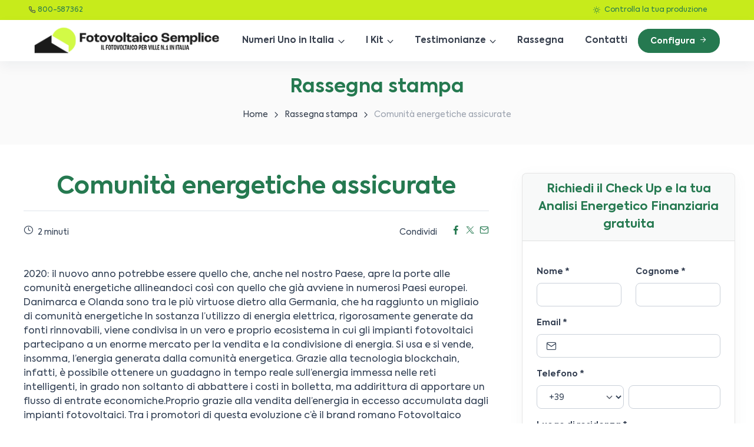

--- FILE ---
content_type: text/html; charset=utf-8
request_url: https://www.fotovoltaicosemplice.it/rassegna-stampa/comunita-energetiche-assicurate
body_size: 499479
content:
<!DOCTYPE html>
<html lang="it"><head><meta charset="utf-8">
    <meta name="viewport" content="width=device-width, initial-scale=1.0">
    <base href="/">
    <meta name="generator" content="ArjannaCms">

    <meta name="msapplication-TileColor" content="#ffffff" />
    <meta name="msapplication-TileImage" content="assets/fotovoltaicosemplice/icons/ms-icon-144x144.png" />
    <meta name="theme-color" content="#ffffff" /><link rel="preload" href="assets/fotovoltaicosemplice/dist/fonts/Axiforma-Regular.woff2" as="font" type="font/woff2" crossorigin /><link rel="preload" href="assets/fotovoltaicosemplice/dist/fonts/Axiforma-Bold.woff2" as="font" type="font/woff2" crossorigin /><link rel="preload" href="assets/fotovoltaicosemplice/dist/fonts/Axiforma-Heavy.woff2" as="font" type="font/woff2" crossorigin /><link rel="preload" href="assets/fotovoltaicosemplice/dist/fonticons/arjanna-icons.woff2" as="font" type="font/woff2" crossorigin /><link rel="stylesheet" href="assets/fotovoltaicosemplice/dist/css/arjanna-icons.min.css" /><link rel="stylesheet" href="plugins/css/choices.min.css">
    <link rel="stylesheet" href="plugins/css/simplebar.min.css">

    <link rel="preload" href="assets/fotovoltaicosemplice/dist/css/theme.min.css" as="style" />
    <link rel="stylesheet" href="assets/fotovoltaicosemplice/dist/css/theme.min.css" />

    <link rel="stylesheet" href="plugins/css/swiper-bundle.min.css"><script type="importmap">
        {
            "imports": {
                "replaceme": "./plugins/js/replaceme.min.js",
                "drift": "./plugins/js/drift.min.js",
                "purecounter": "./plugins/js/purecounter_vanilla.js"
            }
        }
    </script>




    <link rel="apple-touch-icon" sizes="57x57" href="assets/fotovoltaicosemplice/icons/apple-icon-57x57.png" />
    <link rel="apple-touch-icon" sizes="60x60" href="assets/fotovoltaicosemplice/icons/apple-icon-60x60.png" />
    <link rel="apple-touch-icon" sizes="72x72" href="assets/fotovoltaicosemplice/icons/apple-icon-72x72.png" />
    <link rel="apple-touch-icon" sizes="76x76" href="assets/fotovoltaicosemplice/icons/apple-icon-76x76.png" />
    <link rel="apple-touch-icon" sizes="114x114" href="assets/fotovoltaicosemplice/icons/apple-icon-114x114.png" />
    <link rel="apple-touch-icon" sizes="120x120" href="assets/fotovoltaicosemplice/icons/apple-icon-120x120.png" />
    <link rel="apple-touch-icon" sizes="144x144" href="assets/fotovoltaicosemplice/icons/apple-icon-144x144.png" />
    <link rel="apple-touch-icon" sizes="152x152" href="assets/fotovoltaicosemplice/icons/apple-icon-152x152.png" />
    <link rel="apple-touch-icon" sizes="180x180" href="assets/fotovoltaicosemplice/icons/apple-icon-180x180.png" />
    <link rel="icon" type="image/png" sizes="192x192" href="assets/fotovoltaicosemplice/icons/apple-icon-192x192.png" />
    <link rel="icon" type="image/png" sizes="32x32" href="assets/fotovoltaicosemplice/icons/favicon-32x32.png" />
    <link rel="icon" type="image/png" sizes="96x96" href="assets/fotovoltaicosemplice/icons/favicon-96x96.png" />
    <link rel="icon" type="image/png" sizes="16x16" href="assets/fotovoltaicosemplice/icons/favicon-16x16.png" />
    <link rel="icon" type="image/x-icon" href="assets/fotovoltaicosemplice/icons/favicon.ico" /><link rel="manifest" href="assets/fotovoltaicosemplice/manifest.json" /><title>Comunit&#xE0; energetiche assicurate</title><meta name="description" /><link rel="canonical" href="https://www.fotovoltaicosemplice.it/rassegna-stampa/comunita-energetiche-assicurate" /><meta name="generator" content="ArjannaCms">
        <meta property="og:title" content="Comunit&#xE0; energetiche assicurate" />
        <meta property="og:description" />
        <meta property="og:type" content="article" />
        <meta property="og:site_name" content="Fotovoltaico Semplice" />
        <meta property="og:url" content="https://www.fotovoltaicosemplice.it/rassegna-stampa/comunita-energetiche-assicurate" />
        <meta property="og:locale" content="it_IT" /><meta property="og:image" content="https://storage.arjannacms.com/fotovoltaicosemplice/images/greenplanner.png" />
            <meta name="twitter:image" content="https://storage.arjannacms.com/fotovoltaicosemplice/images/greenplanner.png" /><meta name="twitter:title" content="Comunit&#xE0; energetiche assicurate" />
        <meta name="twitter:description" />
        <meta name="twitter:card" content="summary_large_image">
        <meta name="twitter:url" content="https://www.fotovoltaicosemplice.it/rassegna-stampa/comunita-energetiche-assicurate" />
        <meta name="twitter:site" content="Fotovoltaico Semplice" /></head>
<body data-bs-theme="light">
    <div class="content-wrapper" data-enhance-nav="false"><div class="topbar topbar-bg py-2 fs-xs"><div class="container d-flex justify-content-between px-0 px-xl-3"><div class="text-nowrap ms-1 ms-lg-0"><i class="icon-phone me-1 align-middle"></i><a class="me-1" href="tel:+39800587362">800-587362</a></div>
        <div class="d-flex justify-content-end"><a class="d-none d-md-block pe-2 me-4" target="_blank" href="https://imc.pvmeter.com/solar/solarwidgetlogin.jsp"><i class="icon-sun fs-xs me-1 align-middle"></i> Controlla la tua produzione</a></div></div></div>

<header class="navbar-sticky sticky-top z-fixed" data-sticky-element><div class="navbar navbar-expand-lg navbar-bg-white flex-nowrap py-2 ps-0"><div class="container justify-content-start"><button type="button" class="navbar-toggler" data-bs-toggle="offcanvas" data-bs-target="#navbarNav" aria-controls="navbarNav" aria-label="Toggle navigation"><span class="navbar-toggler-icon"></span></button>

            <a class="navbar-brand position-relative z-1 ms-2 me-2 me-sm-0 me-lg-3" href="/"><picture><source srcset="assets/fotovoltaicosemplice/img/header/fotovoltaicosemplice-logo.webp" type="image/webp" /><source srcset="assets/fotovoltaicosemplice/img/header/fotovoltaicosemplice-logo.png" type="image/png" />
        <img src="assets/fotovoltaicosemplice/img/header/fotovoltaicosemplice-logo.png" alt="Fotovoltaico Semplice" height="50" style="height:50px" loading="eager" /></picture></a>
            <nav class="offcanvas offcanvas-start" id="navbarNav" tabindex="-1" aria-labelledby="navbarNavLabel"><div class="offcanvas-header flex-column py-3"><picture><source srcset="assets/fotovoltaicosemplice/img/footer/fotovoltaicosemplice-footer.webp" type="image/webp" /><source srcset="assets/fotovoltaicosemplice/img/footer/fotovoltaicosemplice-footer.png" type="image/png" />
        <img src="assets/fotovoltaicosemplice/img/footer/fotovoltaicosemplice-footer.png" alt="Fotovoltaico Semplice" loading="eager" /></picture>
                    <button type="button" class="btn-close" data-bs-dismiss="offcanvas" aria-label="Close"></button>
                    <div class="text-center mt-2"><a target="_blank" title="Facebook" class="bs-facebook btn-social" href="https://www.facebook.com/fotovoltaicosemplice"><i class="icon-facebook"></i></a><a target="_blank" title="YouTube" class="bs-youtube btn-social" href="https://www.youtube.com/channel/UC6IP8EkqxXj9oov6MWHumLA"><i class="icon-youtube"></i></a><a target="_blank" title="LinkedIn" class="bs-linkedin btn-social" href="https://www.linkedin.com/company/imc-holding-europe/"><i class="icon-linkedin"></i></a><a target="_blank" title="Instagram" class="bs-instagram btn-social" href="https://www.instagram.com/fotovoltaico_semplice/"><i class="icon-instagram"></i></a></div></div>
                <div class="offcanvas-body pt-3 pb-4 py-lg-0 mx-lg-auto"><ul class="navbar-nav position-relative"><li class="nav-item dropdown me-lg-n1 me-xl-0"><a class="nav-link dropdown-toggle fs-sm" href="#" role="button" data-bs-toggle="dropdown" data-bs-trigger="hover" data-bs-auto-close="outside" aria-expanded="false">Numeri Uno in Italia</a><ul class="dropdown-menu"><li><a class="dropdown-item" href="https://www.fotovoltaicosemplice.it/perche-scegliere-fotovoltaico-semplice"><span class="dropdown-item-title">Perchè scegliere Fotovoltaico Semplice</span></a></li><li><a class="dropdown-item" href="https://www.fotovoltaicosemplice.it/servizio-sicuro-verificato-da-il-salvagente"><span class="dropdown-item-title">Servizio sicuro verificato da Il Salvagente</span></a></li><li><a class="dropdown-item" href="https://www.fotovoltaicosemplice.it/sigillo-di-qualita"><span class="dropdown-item-title">Sigillo di Qualità</span></a></li><li><a class="dropdown-item" href="https://www.fotovoltaicosemplice.it/perche-i-moduli-di-quantico"><span class="dropdown-item-title">Perchè i moduli Quantico ?</span></a></li><li><a class="dropdown-item" href="https://www.fotovoltaicosemplice.it/assicurazione-sulla-produzione-energetica"><span class="dropdown-item-title">Assicurazione sulla produzione energetica</span></a></li><li><a class="dropdown-item" href="https://www.fotovoltaicosemplice.it/batteria-per-fotovoltaico-qcore"><span class="dropdown-item-title">Batteria per Fotovoltaico QCore</span></a></li><li><a class="dropdown-item" href="https://www.fotovoltaicosemplice.it/fotovoltaico-semplice-cer"><span class="dropdown-item-title">Comunità Energetica Nazionale</span></a></li></ul></li><li class="nav-item dropdown me-lg-n1 me-xl-0"><a class="nav-link dropdown-toggle fs-sm" href="#" role="button" data-bs-toggle="dropdown" data-bs-trigger="hover" data-bs-auto-close="outside" aria-expanded="false">I Kit</a><ul class="dropdown-menu"><li><a class="dropdown-item" href="https://www.fotovoltaicosemplice.it/kit-fotovoltaico-semplice-smart"><span class="dropdown-item-title">Kit Fotovoltaico Semplice Smart</span></a></li><li><a class="dropdown-item" href="https://www.fotovoltaicosemplice.it/kit-fotovoltaico-semplice-premium"><span class="dropdown-item-title">Kit Fotovoltaico Semplice Smart Storage</span></a></li><li><a class="dropdown-item" href="https://www.fotovoltaicosemplice.it/kit-fotovoltaico-semplice-platinum"><span class="dropdown-item-title">Kit Fotovoltaico Semplice Platinum</span></a></li></ul></li><li class="nav-item dropdown me-lg-n1 me-xl-0"><a class="nav-link dropdown-toggle fs-sm" href="#" role="button" data-bs-toggle="dropdown" data-bs-trigger="hover" data-bs-auto-close="outside" aria-expanded="false">Testimonianze</a><ul class="dropdown-menu"><li><a class="dropdown-item" href="https://www.fotovoltaicosemplice.it/video-testimonianze"><span class="dropdown-item-title">Video testimonianze</span></a></li><li><a class="dropdown-item" href="https://www.fotovoltaicosemplice.it/testimonianze"><span class="dropdown-item-title">Testimonianze</span></a></li></ul></li><li class="nav-item me-lg-n2 me-xl-0"><a class="nav-link d-flex align-items-center fs-sm" href="https://www.fotovoltaicosemplice.it/rassegna-stampa">Rassegna</a></li><li class="nav-item me-lg-n2 me-xl-0"><a class="nav-link d-flex align-items-center fs-sm" href="https://www.fotovoltaicosemplice.it/contatti">Contatti</a></li></ul>
                    
                    <div class="my-2 d-md-none"><a class="btn btn-primary d-block w-100" target="_blank" href="https://calcolatoresolare.eturnity.io/imcholding/">Configura il tuo impianto <i class="icon-arrow-right ms-1"></i></a></div></div></nav>
            <div class="d-none d-xl-flex gap-sm-1 position-relative z-1"><a class="btn btn-primary d-block w-100" target="_blank" href="https://calcolatoresolare.eturnity.io/imcholding/">Configura <i class="icon-arrow-right ms-1"></i></a></div></div></div></header>
                <div class=" px-2 py-4" style="background-color: #fafafa"><div class="py-12 text-center"><h3 class="page-title fs-2 text-primary text-center">Rassegna stampa</h3>
        <nav class="fs-xs" aria-label="breadcrumb"><ol class="breadcrumb flex-nowrap justify-content-center"><li class="breadcrumb-item"><a href="/">Home</a></li><li class="breadcrumb-item text-truncate"><a href="/rassegna-stampa">Rassegna stampa</a></li><li class="breadcrumb-item text-truncate active" aria-current="page">Comunit&#xE0; energetiche assicurate</li></ol></nav></div></div>

<div class="container mt-5 pb-3 mb-2 mb-md-4 p-3 p-md-0"><div class="d-flex align-items-start flex-column flex-md-row"><div class="flex-grow-1 pagecontent-content  ps-md-2 mt-3 mt-md-0 me-md-5 me-0"><h1 class="page-title fs-1 text-primary text-center">Comunità energetiche assicurate</h1>
            
            <div class="row position-relative g-0 align-items-center border-top  mt-3 mb-4"><div class="col-md-6 py-3 pe-md-3"><div class="d-flex align-items-center justify-content-center justify-content-md-start"><div><i class="text-icon icon-clock me-2"></i></div> <div class="fs-sm">2 minuti</div></div></div>
                <div class="d-none d-md-block position-absolute h-100" style="top: 0; left: 50%; width: 1px;"></div>
                <div class="col-md-6 ps-md-3 py-3"><div class="d-flex align-items-center justify-content-center justify-content-md-end"><span class="text-nowrap fs-sm my-2 me-3">Condividi</span><a class="text-icon bs-facebook ms-2 my-2" href="http://www.facebook.com/sharer.php?u=https://www.fotovoltaicosemplice.it/rassegna-stampa/comunita-energetiche-assicurate"><i class="icon-facebook"></i></a>
<a class="text-icon bs-twitter ms-2 my-2" href="http://twitter.com/home?status=https://www.fotovoltaicosemplice.it/rassegna-stampa/comunita-energetiche-assicurate"><i class="icon-x"></i></a>
<a class="text-icon bs-email ms-2 my-2" href="mailto:?subject=Ti segnalo questa pagina&amp;amp;body=Ciao, ecco il link della pagina  https://www.fotovoltaicosemplice.it/rassegna-stampa/comunita-energetiche-assicurate"><i class="icon-mail"></i></a></div></div></div>
            
            <div class="page-component paragraph-component" id="id-6a6e666845444e19bd38365185d739b5"><div class="paragraph-body ">
                            <div class="paragraph-text "><p>2020: il nuovo anno potrebbe essere quello che, anche nel nostro Paese, apre la porte alle comunità energetiche allineandoci così con quello che già avviene in numerosi Paesi europei. Danimarca e Olanda sono tra le più virtuose dietro alla Germania, che ha raggiunto un migliaio di comunità energetiche In sostanza l’utilizzo di energia elettrica, rigorosamente generate da fonti rinnovabili, viene condivisa in un vero e proprio ecosistema in cui gli impianti fotovoltaici partecipano a un enorme mercato per la vendita e la condivisione di energia. Si usa e si vende, insomma, l’energia generata dalla comunità energetica. Grazie alla tecnologia blockchain, infatti, è possibile ottenere un guadagno in tempo reale sull’energia immessa nelle reti intelligenti, in grado non soltanto di abbattere i costi in bolletta, ma addirittura di apportare un flusso di entrate economiche.Proprio grazie alla vendita dell’energia in eccesso accumulata dagli impianti fotovoltaici. Tra i promotori di questa evoluzione c’è il brand romano Fotovoltaico Semplice di Imc Holding, guidato dagli imprenditori Daniele Iudicone e Mauro Bianchi. In attesa del boom delle comunità energetiche Imc sta portando avanti alcune interessanti proposte per i clienti. A cominciare dall’accordo con Helvetia che introdurrà anche in Italia un prodotto assicurativo finora inedito: tutti i clienti di Fotovoltaico Semplice saranno assicurati se l’impianto non produrrà quanto riportato nelle schede di valutazione energetica. Sul fronte delle batterie per l’accumulo, l’azienda romana ha stretto un accordo per l’installazione della gamma di batterie modulari QCore, progettate a tecnologia litio controllabile tramite un’apposita app per smartphone, tablet e computer per monitorare in tempo reale l’energia disponibile. Sul fronte mobilità elettrica, invece, Fotovoltaico Semplice collabora con SolarEdge.<br><br>Fonte:&nbsp;<a class="e-rte-anchor" href="https://www.greenplanner.it/2020/01/10/comunita-energetiche-italia-2020" title="https://www.greenplanner.it/2020/01/10/comunita-energetiche-italia-2020" target="_self">https://www.greenplanner.it/2020/01/10/comunita-energetiche-italia-2020</a></p></div></div></div></div>
        <div class="ps-md-2 flex-shrink-0 w-md-370 sticky-md-top" style="top:80px"><div class="form-quotation card border-1 shadow-sm"><div class="card-header text-center fw-700 text-primary fs-5">Richiedi il Check Up e la tua Analisi Energetico Finanziaria gratuita
                </div>
                <div class="card-body"><!--Blazor:{"type":"server","prerenderId":"202ab08b01cd4165bb2136fc09e16d79","key":{"locationHash":"1C9737D574C845DA83F76627146B717205302385A7CF2343C43AADC5B7C32389:56","formattedComponentKey":""},"sequence":0,"descriptor":"CfDJ8JzhEcPmkMlPnC\u002Bs9HTbrNzVkVjIAXEcR8CbuRVL4RhtTxDoPWDw\u002BvwpNEInUIn9j\u002BlwX9iDDvDyzHImk8UmOhbm8QgDBY1B/QvD99Z\u002B7ca4XQ1wtVDeMYRs6whhIYsdFPSBK3aMRb13bR3qUbtDgTHTEnYIpwblXhazbyH3Q6dWVOz0B4Sh6IfDKcFFbu2o6AyNVs11B/F6QVl\u002BDVH1c\u002BtfYqzHgiISe4bbdH5yF293DOwsccrlQM/miOoZyw3XKnom5\u002BHIvQQW5QCLILdWg0huY42iLIi3vpHGv\u002BAGAYqCSegtL6g8bnee5MKP7u9zNd2zyKCvVFduoO3lD8hQ6uw2H/O2vASx4nEHDN9\u002Bu7gUkurZ3VPZRu3cBYmBCrsaS/reduKXeRcfq1cRbOP\u002BOAs98wP9S6Lf3OIT1I2022lewNRO\u002BqqQsgn6MnQsHlyC6B3Kay5Sk4WiGanYKayirWWov40o3ql7MdoieKO5Zoxtqu5inXZbCS/58/FWYfg1lXBVJxn\u002BDJgfLe6wwIjZfKa3VmqKplk/V51C/F2A3yvDNvqKDDKjYY3gpnBlQBYepRuF5j4NAVv7OL2MVfOATy\u002BX5vwM\u002BFPRMlKu4oaIuI4I54EiQi7gMUW2IEdYDUFak\u002BaZwGdTNF1s3Tt4WT6CaCXRlvK7Avk8KnMYzHrxj8P8QrdBgLnV4A5uQsdmU425bXJ5fLqPK/UYwmF5s2YqKEdpboNVFQuDvwbLDsvaR/p0GL9fQ85PNceUXGP9OQe9m4nnLmB4bXM/bbCp7E1zaKUshp33Q1Jjb66b65lPBjMgsI2wgUa0xm2i54m1459q6X7SGFDuWCnKW3wXVdDk\u002BMdduCaB22bWyOETknE5kzLsdhq2rCldHMwsHa2IoiPicoqKsLtWDCgv7EcYZ9uFfW\u002BWUfAC8KAo/vrrZuoxNCJyYS\u002ByI/dZvI/FeamZ/cGzwuMpnyjlVwmdJlVIhARNP3ykmwXS3NlzNwbmV549pZY\u002BqsCjcrNCb6FSRZbG26hIj8OPV16Q2qAbgcnMT6DhPtEhwD7gLHgT3cPlq34BI6Q3Sy7PsX8W9\u002BEXAS0g6sBoiknvbd9XMJsKQMktihpw1mhP3CqiQtpLTF0gGUtMogMZlWfiUBD1ewFQKRpgH7aIO/zkhwM5h\u002Ba8yz4it7q\u002B/q1iZS\u002BhLUiQWwVbRCtrRVI33sdKFEalCVDffnw440hCxQxMHrSydKnWjcuf0dmU4uvhuW\u002B4fVHFpzDsAUbJP070JZ52shKs2JcujW34KnUJtFW63Rlpxh9TsRyzmdrkVOKB8kuOs67Q/M4o\u002BXNVVIGdWG\u002BR83JM0dDw/7S6PR7IMWVfuZysQ3O2t/eNdhL52UNvBFT4y4dp/\u002BmeDwVgs4RC3VCjGbrzqo5/pqI\u002BbNVEKhOk3fvAKL5hh03oUMy9HC7VZ9wsaWH7R4u8FCWRv17O2Fg3E8nzHBcDZ9rn058cZePQ1Vgev6RsJ1VqS/CHtZ0yDV46HXkCd3\u002BZic4z6wwrPJfxNNfvkl1V\u002B2fet1szyid89q5wGA1n7Dc/8xKcKIL8RMcVQaRP\u002BAinIHS6P2QecWif8rTqaw\u002BH\u002BwrjtGOO3x3rFoyaOBT96CI3XN0hNEncJAJMmrbeKUIJ53xiAf2Hr7mFibD1awDyOhkOx24Zesek13/VOsGt\u002Bbsd45VtqOWEEndI0L5Cj73LrYdcO7h7GV1NpEfApnOb9l0353bDnkZUS0T59rpab3W7MB\u002BiLWZyqnW8RvzpH8qcjj/WUm83LJvlJPlVPM2FUogulrGxDFjUrhaIXBv8ArSHWYJvpG/YcQRScgEDMpqIwXe3Z\u002BdttQOtdlG\u002BTIF2d6FwgxhsE\u002B4LTde8m9kD\u002BV\u002BAKcIfh8H7FjCfD571u5mHJCEY6IqD2ZBiQsKYvtiTQdHhyJzUm77iuAHsoiH772umE0kyw2dj62YQwJOBEf0LYnvfdU3I6MU4Fbrf0wMZzam/dzwQZiCi5HKdH3YlfBQqtQKuAiqRGzCh04urqMbPe3vLHOQkTqLHgNkfjuwFiuzIEWO6Scmo5ZtDPOBOdpU0zxq\u002BumUoN4Pz3CRUHcfOnNrSVcdDFgfJ/\u002BfdvrVGzNoMQQjHgDDDvRKoc22vEfmhNswMKEry3Kw750UPxhWTC8fYQ6qAc6NqzLNfG2Wwd/GEX2Ios5r4136TxVVObPJlg2nIt32yv7gQ0fYwmCEL4LYAJ8irJnYOcY2JoMTLDQhwKu13ATGiFigch9QLzWK8EeH\u002BdOpt9imewisDJJACBJ25CO5DIpgb3F7gXHsHEB0gbeIS0y0ECflC2vARdGhFts0Xk55Y3gpm48dV2fTKHtFC1yC8oVTjFDM5b45FStBT3MvzHcboWt6\u002BmWcwa8ubGyF8u5V9y\u002BqksXmrTL0A2sTmfExrR7nxHAsM5ktUQnttceHafZVul76RSPx5iO93fiWMmg7LtC9sp1\u002BNgTkTJfAbnbdPMlEUc6Hv3iGlv2adULAoYHVYZX6dYN\u002BNfmKHfNm0z8DTbd\u002Bu0DBtbQpDdvuJw7NaWzE3xlTypbgE7kbZcgpMIkSZfMvtDlnJB\u002BaOxD/2bBxIHGRwgVBHBrjwJCoH\u002BukxFPYH1hI7yC1iA3o5xbtLYYA3dwGt\u002BONPj2xHCkZbLd6qao09s4GrSB1feP9iz\u002B2J43uXxEpG97\u002Bdg0wXdUnHGJIMtahZB/AebZK\u002BWkyB\u002BJYjKLTUI\u002BomQECbnU5UMkIfF1wglw7np4rT6ZdtKY0ccvUpgiAN7VYQPdReumwPlQUu9RaN5aIzR13tisRsAD6Ee1efBWwybB2QQ4UQuMZXkVeFTip7u21QkSofSeO4f4Mst/g6wzVvIOVffNp1yDUpU7ptbn9Y32DhfJ/JH1LGK57BPO4AgG3H3sw3o\u002B5TBW\u002BVmOYBOz82anTT53jV0TPOZkCpGZQne1uV8zXWfzcaheZyEHe6LvERzqZY2OrcBo0Os\u002BRALxzjPqwe6Yj8ovVp3nd1\u002BOdrMnfFGgsUG2qISGDyDle3/VlGNM5dIDxArZoitmRch3rwylvX/JHjNLQSFvGpUJeU8uMb4XQtuwLnEuD\u002B2m98vdHwKl4m1f/InGonbYoQ\u002B0Q7CI/MQ3SVmqRsU4W/HT2CnB2bH1ub\u002BAIzq2cfO7OtMVDJiwlqdz1Lf3DtojaXXaMdO6MBT3/tn9kzVo4OQOErQPDlNQ/G1T8GC8amyLBVnSw6ozvL5vjbWDoiTH048hoHlbr1\u002BsGGPjFC730DKjG3NDg/NKtD60uwi2MOxbJIR/h/oCJO6jY9KJDDLDNVqEOZKPvnr6m2m0dzq3Re5LlqjP8bQAP7QP32i20wMZ6ZFVxcWOKlAVMZQQd9FzDsG0vdTXp7Uc1yONMbcfnX9zBlJnKU5HN6sZCwWbnN94v9c3tSiRIBQCGEwkp6Z4vgEIuid6kAcWD94Wt6CVquY1BVGHAy/o8bOP7fuy9lkG1MnTENgVt3856Ff0ZMsaCsi6mEV5cevBsXF5saOmqHa6fgfjOo2TFjHVklJQBllP7g6a3l1br58PxjdZ8r0SQJbNYlak3dwYXlXLQ6nBU1XiuwSehJ7TIl6shmzV0v53VEZf1NIBpal72A8igHGCuNKuZBDtIQeSGIL8MtCk/5I/4fURHVa0ObPEU1WNu5dhSA6A1DApECogkp3zhIAJ5oKMWcks\u002BiIEaDdIzAS89ru3MtR3sh5/CsrDU6hzj7lEVUocDWxtbKt8HxtVgVs\u002BtrKTMYNFvcIZySF0osTqOWd/6zXwlLXHRkV5inDvICCyABM0LTlCP/n9gM4P\u002BudUSDLIUpKDNSMpN5N2\u002B0iXc9N\u002Bo6t2cPQ8wEC4dXg15R2RfekVXMyTkLS/wx4yV8C6MLdsru0paeclFKNqsS0FWfbzat2bZzmEWhfX\u002BfRTRtKIYvk/kvHg5/0dhxBdDU6CfOelsKMkAjmdf8oRdghwc/gLN1r0v0id128xfzL/\u002BC2BiL8DYoMd\u002Bw25uHKOIvaI5SAek4zTcOyj4X/2eoYavXWmSDDz15ZqkGxTu/bMh0yjHkmT9UaYA0rhj0pVc1zg99DRYbDyBf7dvRaCN4jAwuw14bJYVXXMtl\u002BjI8M9LjEDV08RnJYfww1GDhULy2WCCpWOJc1rNZx/PzzwPkND6lU/nMVwsbRxEWmcg5m3mdWwgZpHWivu1uoUgOcN7DMs865fq8SwkJXL\u002BzdAP1ix97\u002BBqL1sjQGbbAzcETlGQj/3s/1H7YCvOY91SQ3MLmr/d4EB5lAlB2/RSpvu/aP1Fh/LGAMsuDC4Hfjdpe2t3lyZQBmz5G2M1ciVv2ohRB1NyeUBno56FuEPu4gzkgnFDCqQSaj7\u002BRYTYoJq1AUiugEZ5w1Mk7kK2WIInfdHjYTujBoQ7svDeukpkE0JE5gJZYvv1AA1tvDY/OYxUg0S55LCsGQrkMp5u8K\u002BBserS5NsdJcemISmu3zw322Ok\u002BZ35X\u002B6tIwCjW0TarfJBiWrmGOnReMxCA9bg4buNSmZ65VfWO4RnVXEalSutGYqNRHOr8aNrHAPWJ5vj\u002B1VKMtEGjhevGooI94XIC59IxpFOqvU35PEobQnP\u002BSHYprCTEJfNmMT4xpSFxfm01KM1Lv57kA4dnNYvXVTF0NIl90TiV45HVPSRHRRmLxU/XkTybGGmwvSX5ScvQLEMSUC0a7RnovP4QubOo9Ii8H0La5fb1jchGK5uyKNQpnxrmnV0XZxg9Xdh/Imhy\u002Bdd4YrAysDXhI4HadVGeumZAwYnNJ3h637hF/XATtgrFZKN\u002BUZ8IO3ytqvHID5o8yW15f8CsHh4Q4xb\u002BYizkRfe2tNlV5SfsdxrmjP8urk8KCvEvNvLdT9oz3djgldA7ebR4TPHbEHwhSIg49TG7G9Al4QnjkAVyv9YfL/G4IKRrVUuW8SRAaN0WQrJHRlybc2rBnCkjqGBUy\u002Br2xzUhVEF1I6oYjgBBu3JQPEbvWWwM/jQAk7aG7\u002BN7\u002BqU0eWnVZ/CVnbn1E4Jg2uNjgu6TWbZLBfWWBdRxUnvwYhCzIoBZsfOnBjKyMyRQNM4LPoOuf1L2VB\u002BoLHlXakzc9mjEiQ3GW/BOEzKbHdte85mntgfoFLhCRsrr1eFkx1nYgxHD4vvJuURMpUChCsLUnht6an6WtsnnzlOR8Z40Fi4ZgFwqvK4ek9s4g8rcHEjygBERbG9FOppsEhpE28c4n6EXpsQZQlF15HlKani/t/RI4ACOJ9N239QARUt2bfF8IuCoNeJHqrS6mlPbCcfjEq90PXmVRLdv8e\u002BwgQVt8diGN3gqQUfslRqJmvgFfLnB7jnieACB5z9mDxEW4hra5n9G26nGt6LgkJ5iWSQfMOXgxOIRDIpewDq5t8JG2WqzUg9vZ5SakR93O7UkNQQ5RKnmyuz3I6DS0cXxKyCPX6jjmKgtEVMC5nFNuXARcmzOUJgNVTw4P6NRix/VdwqFibNhu8O8tH3nQZGqDz6gvhpCgcoZMqk21GcREwVbSG9P6sOuyO14Bt4yE6wkphnXN40jCyyn3XXidd0cTYA3q555TSDb8JsO7ucGWquPp4DlLzXDi2UPIWbC6adRsukHWfEYSnhFE/12waBW5RZxN/c86HU4w07oCsI1ePqy/s9thMILuK3vSQsvBFD9bqKmm6YdKapLu4uc2hFVzi0E1lN1D3HptC7romi5FTbZfzdlCWhmjOcC984msRemocOimOSZ2IpfLEZ8yeWNaRtLvOC2njJbmXPRyVA2KhedDu8bkzJjB6HHo1o8jkPCXABcXDwtLa5sBdDLrxY4Mj\u002BAiyxOmEQSfd\u002BPIUumQ5dREoIX8exd4BKXbSO6nXxMfQQxLIsseySPM6sdmcYv5q2Jh/2r343s3tRAQhzQInYbFLSh6IjWUqvkg/lnGyecY0lhQrdJ6Ri2HbUbFxspn8rDVovw4nu33TcVjUiTqs5FUFaereotxmWzDuITcWR5VxBUKRzJtanAZaaHMt/izWKWYe8Xtu\u002BJ2jFomk1HWMM/x08l8c8ZWFnbnzhEF6VCfSwKdMO\u002B1IP9PeQQ0UPFvG1WjpfKbAxNjdR3/RXtCi/rG9MZvvc3YaRfVIy1rLLfCygqX3yzo9FU3mheno0faK3i1hae8lLyKPwFqfEy5o633RboxFpl3q1m0jpz4s6W9cnIg2CUXhvZidUIstaI2kwFZcfiZEKhvMljjvWX2WLQyTHGr/qGrp2rIlu/RUqDmU3UcJU0mgzPQcajz8lD\u002B57gXrjGVyfkbsQnFdpI2ONzwvAf0MfAbC06V0hmnK7ZmIwcys10lxx8d5uo44r1lVwoJjvHe8rVpl2ZFb1XxUeuZqqq9UdOfKSNQCLLqhKf\u002B9VxNoxXiHLp5oBaAJtebDpRtPEQ2wLqYeCAdBMIn\u002BEhycLD92gazNdaOA/X3DE4FeFz0yb7JoiamzroMbyUh8yiNqvh0RZ7Uks8FRo88DR2/ia8pyqUwA\u002BH6VYWB9vQ\u002BMMJxiRxwCQSbj2dCmxWZsUK2/3WmhH7cda7udYWqrvYuq30RtY9qaww16q46Kh/Z4TBhI\u002BZwjFYBDZWZIrrupLwXDg1uxMwVnqMMxGxRIqIm\u002B9pbz5eEPpGXe4oxqDfhoyKWTu1krRsCTXox88h4A2Y2vQ1KeCubnQhJDP8DQp1mOd5BBt5z9DpkvUBRcpiT4I6DE8XzkXIRLIL0/44He66SPH2pq0Xloykx\u002BZkUVPGT\u002BU5eJS7mEkvhMbCT/D\u002BcMRXM/WYo9/R0m\u002BTfDAlQMTW\u002BccJZpqnK7i2kTRhAfBoyENpcnOcoNx5lQSLxf92pVAWmFGwstlymi3FZ0vPdTeXIZ2u52\u002BXsf8iy9dNl39hWj6rE\u002BiZBnrP1B/VuHWH36HUVQtYj545qdXieaJQNk9PssLXEpbvfAKBIIJsVsmeOlkFCTDPABWC6xGNNFENYtyuZrbEvI3Awnv8LpXx2OF0cqrbfWxliXlzYCO/P9vsvFiwa4LxQmivR5XAm5CJR8tbAKOxF2UiMLg1VDO\u002BlocSjiC9JyRxDf9kWrWMgGiVGTCW9zZfdHkdyyQiN557WYGp7/oFxXL9rrD5EdJOnVed8LEXuqkiJvjGkUBmI6L1SirVw\u002B7aIpsGc6Vi8Cq99bj8dYy5UEC9y9YY7P9Vglt2ooMjDy5vKUpjGJPJrdMshTGy72eKBFj9HY2JlUnzfIsxCCQArl6D0TuakKlSGRElEqA1EH9bjV8d4H4htkKUXuEilLDOgMoBbFJ\u002B7Zi0u9NoKkGXnV\u002Boec5K7\u002BhnHr5ovRdqVjZNg5YwTnNhRNsbEJGkskHOuYFQhNAS9jooLjw5C94jlpx\u002BgY9asCB8MadmNjx4bL2A1dUKjLdeWThNF/LaytYXgSUN6O4leUGdGYkpi\u002BmU46HJ0CubKhjyNZkcLkS2E5Hsfra0ChEMUvGZ0\u002BO739uteCEowlAa4WSwqURQl0LzQRZPkECZrrPVV6dZKftUi/M7bmM51SmUzJl9WDHZNN3lN\u002BTZ7f0W9Hiw3bKzlF/1EnOaZqa9TrQ\u002BQN1xd4sl78kGEQqPQWN84KiC8Kj3NPnPlLuGO0b\u002BSQeO5vNgei25SEyC/g3OCfeznaCC71ibNlPK128S/leQwd6NBetr\u002BHgTIIo3Lka5nJOuQFFBFArmmxMt9\u002BmHIO5zIb6vmIGPHINCHdAV9JdSS\u002Bci/3KPCIc5KjuNCe1aoSsySiSvOQMQ269uki7Pg7IquFpT9WH6TGxniFfWPNicAIEkfwMd6qaZZfsit9SjEnyk0FkVRIqmNkfADZlYcXBJbm4HYD3S6r14eOcj3Sn6Ax93vxqaZu3cIit2aw23DRzCL7Rjs1s/scTdUCiVTLn/KhrVF5OaRO19HsUmP8qGAomPaGlm1CcFIrCZQMDOQuYh9VJnDINpbtH6OW\u002B4g1MxFvJAtioDF06XmjW7saQuoGU6wO3R5qSEaitt3eGgBuZ1IlAN04XyhlcQySLEUwM5p/pHmXYb/VDdGDPfGqMz8jm9oc\u002BfC7auGzx2JiBzGs/TD5TONHWQdBcSz1BmcOvYkFPqaLwF/1ESlDN92VeV9pRUpGDRGx8Vo2aIOnkjvWkHfZE5USDlVw7qO9VSnAZHWpKp4Ri5TJ1J2q1mAj0BwgiKPvEr9ZjSZZ7Pif2YyA0BUVlafsloYHHH9zChJ8iTkYnHVNwbH3Y/8oF2N7l5r/NfqrzHAHySmjMD6L779gtolnj6U33y9rG/yQp7iceJRn\u002BmiYeR1IaN\u002BwlQmVKYtxF3PgF/oBXOBuUENnWV7j0\u002BSbjJNvF0G7zxRPh3IY\u002BbC0gLCI\u002BtTQoGEYIjrvuS\u002BOo4T8b4p9iJaKon0lcRddgmuuDQLPk3ZMkQlAXX2dO9mlrhmwy\u002BpQy6YfHhLVbx5\u002BHJMOarU6mFDA4oZuhbwguDgg5IdFyye10WK\u002BWGoUDnMMv5XOoj78XF\u002B/OCwUq3Bf2I2B3\u002Bm/4JbjeCXxl3X5IgGMbPyRF/Jl8EIz26j6fCQES2Gn4FuRH3OXikU2o0mbvw1IFLJdx\u002B7RaKQLblSmqn/voG2eXLeu1ZijlK997jDuemoyKu8p3tn65AmotTIrU6t/6kEvd8KUmdRqohsBcyTPRsBX4guo\u002BD\u002BbEV/CrH6SunPeLcsk368rQpPiY7gjdZFA10sOWqK26uU\u002BsesQR00LmsgwkJZ0tDRZLoCcByTCdvdZkCSUIIbNTkeQdLM4q3X8ifh6\u002BKi3aUBc0A/yrhzSio08jLLdZSBn1bFwfWM0mNU2mFNnL7R2HsWHtyPcOll8NCafBTLcizQH7yDx3TcuRVAC26qs8IB4HpxtqmKOwHYAbcRFpLO69jdvR8bh8u0dc2X447NmQa8Wf1T4hPOEBdQ0gblXd20JsMD2dmcQCO6JdDr3E1fdKytVV\u002BK4BVwX6pMsRn\u002Bn\u002BJdk7uQJ0BWsgP0v7ZORJl0YwupvqSdKwExwoBf7WhpX83A8UQ\u002BVy4WVDkE71XPYUIQ\u002BvJmgCc8QUhgR31NB\u002B9pcZp8Ii/\u002B4r6ylMDk/y14DneP7tAbTfQ9M8AIlFoSrN2ap0ZsJPTrsOuzPYs3MVyDlAlU3n16aiLMDTzL4OgsGaWso4J1Qy6lsn5/l8l2tYA0oBcIQRSwCYsmHetkiCAAXm9A5fd5UvSxk9Lv3L8ETBK\u002BwPXfbZVAXONKsY/poha6Px6Face89Kh5cAI/A8XCcQ0Ai73xWLLkBiAxRXBV3Qn1C7bCctgj5qp4hF71ip3ZGUsh2TZxm8PmOpSzGznoio3jgl\u002BRveQ42kh/31qeY87XmftEga1MZ93URBrGK0tC04QEjCayGpP7UfVwdeDaMmaUVc15uOkn8P9o70dfcGvLPmVXd50375EPWv\u002BNsbbOgWi29c3n\u002BjK/OiMU3IAB8JUMaXCJL/daNmpGDETYIgYMtpNPJFvr6A6fzeYsDmoedpYV8RrF6Kt6DnYbh9teUe4ACNIMSGE1V3sO7F80tcjqo7OAZH9nr\u002BSqzvSql6phjoPFvqEiDMp8H0hshWfPotYtzUuG1puh\u002BG0E3MEIPmssbAdpb5RohuXgfyAWWCXXfFqCpHugAbhaeoFzP0Muq3/olc6XHXz8d0LA31iuKQYNwcaY5NDhYMmyNNApGZ8oeB/T/OG1vM1RWyeNvdefSv8kZx7PTGQrhRcsNiSP\u002Btr\u002BBp13ptpgkB4EvODMo6v9r84\u002BSN\u002BGqKqhoka55mq4dFkW0pcTZt9qP9dz2w4b58pd\u002BxJbEUImMlYp8Nr5p/AKrDS9QEwdKNqVVwBXuoqWyuNwDesUvW4RLh2Y893T8\u002BFRi\u002BeCntdEKs88Ttwbobm5NkHw9voyCkXJQnp6EmH\u002BYq3G4XNiKxuCm37uIKtgXpptGm7jWENCD06/caZ4JDE\u002BKRWlcAHBuZpetR9RJsxBTPBILC8oR9Bd0uvWo3OS\u002BTDjkUr1nemKqk6URnPSWRLNpewvdyZNTA\u002BKedM5L4DXnNYRP\u002BYGcTFgJy0/w5UfH6SHIrn5NxZewabfGbSZriMbQpDi7vM5akkVleJRUC9BqiYkJBQIVdKYoQZHkW/RO2yRNDsOVGSlmZrK/Gq\u002BSjmb0TypSpAase9a333mIOr8MV2BiGGreWptC/5oPpK5XOPYcPlR81RVJUUg5JfYHi5\u002B9KaQV5\u002BpA9Hc463iF6O1kBVRE9O6e4Evwp2RDf609YYDAqcnj7SdaWX5a\u002BUt\u002BWl1uxihsjra0wFUzc3IP7PuU8hDd3wLVw6cx9C4E35DKhw/ApoBmiHKL\u002B9SzsQUSghgvRj9r64MRfhtsNQS8KYyTuBjC9m\u002BVy2UIdrSHsI0FSwVua6DCsOJZ1qXHymr8Bblr3r1QWSH2FHg0cWSq5BIWzkxiDhrr4hilELSQPRGFdgZ80PjWfkNlqFG0DPz3gb0fFpx6puYlx3/0To7lbjaugtE4QeUFXWlqi5s94h9tFxUTV5MfFv7dUbTSRUUa7xr1TGLkOaQThMlzpY1jwSDGx42/IoKzA\u002BaP8E8j2xFpPuql7KBXT5sCEFb22N879NS/ngJ\u002BfsAJqszPPDpYyLVXf6W4WcTSy\u002BZzeh8Pqb7OlcmEeabr8qmiosNCrnx4ZtjRLP768ljUUzo\u002B6b7\u002BY52vim7LdztNNuSWRe1q29KoFPzDA8Hws4jKNPVe\u002BUw0shE3tAUC6MnEIaSTYts8HkpsJArnlHwSOC5WCK7RYP01vkUdE6VGET9Oj4gjedwOUBXmdLQIIjmU4L9lBYcwul3mQ3GOINALotrAt3awsWP3HT3\u002BVS5KAP6CTs\u002Bee/PY3LbDyq/mPDjekNIc5aEv7fmXAtLRyMUDIYU7smKBtWJ4M53rEsv39CoDOoZ43BwNwnLiQdLSy0ZSZgwT7jwluIa9IQmpRilsbf84bCjDO74HQbWAu73s\u002Bwd10jUdegiJbb55kAmrvEhw6SLRUsa2Q6XvGaDZGsTkcnepbDNbJctFtHB3iQWD534LPTGBlnH2Hg\u002BOxbPVx4vD4OFxfM3LuTUQ45UGBbBrWzsYUaFxCxSSDr5zl4AXgnf/yVtFfIG3N5rvPwO72qd1O02XSCYAxy8nxQjdZDEshU5n5TWRD4Z4Dtfu20zYjxXGZn8X5qDyqaBQyuB4VwthwRsocm1l5Zb5PrGtcBBHDkHg7xaVSWBbKv1jnewIgANcMkTE\u002BYVFIpFCR5jXSk77FhTyrasn/aCIJJlmsJaUVomKQPwY2hVA2RX\u002ByGA/jVLZrmR96H5ttmZxDdY5wi8kMFufhRDN5JkNodDNdfzVPvUIj069JciFj237XtI88OZWgFvkvpHGRshwVOGvFM9mPP74rZH9qoZTQLU2FJ7eL6ZLqd2mIm9958xqTRXV6njHMnNf9eV2oCTX1fz92dgeiJnIOSbG2BsJJ06XRbTajVPbXvc2/9rT2NApyrEpFdwPDnRP0Tkv1SJ3znYBm6TemAZ7BxoTUbDa54w\u002BsMLq2ibqZa8FHj96Dod8MWlxIFkJ3b80Dtvlh3\u002BzT05gMkToxZK2kXFoRmtuyL47us0g1UpvEGhrgq2UEuuneK9UvtzsZm4Y38WYzE4ZK9azz62o6X11Iy11czLWyt40HKKLfbZYVnpHBd4XUgyX3YORryindLIpLwTI9k\u002BeZWsut0QlzNvEew9we7j9np2\u002BwFS/NFj27osWP8bEYMqLEG9awCbp6uyWA875NmsUtVxQ5gDTWcKs9ajmZyswx5Dpwc3DgpVrsgLUGbpUdhPWxQmL3wCWTlvzQDDQINkdQQXlxqnUQj0ELulGhh5wp1P63K/qkhYF1s7ymNeBA\u002BZFfRL8lHYxB/6BED0pNIqWbhD6B18Tmhp\u002BOrwNyWvWGtMdGxLJQFOuHzQ1d6HcjO0X09O83ICwozoHl4Z29NLsh3OWf5XAg14JJYsnlEqVfhmVdGT3gZQ6lkH3F0TBaah99Y0atyitmauGZXxtUOJDAPqawnEBEZnRs1Z7PdFSjy//GB3HE8wMq4ivYTfex\u002BbkPZTeC20/w0QTTDKxCq7GXIWt1Nbi4nm5rffg0zK0lyL2loMXx6Vmy7sV7sPonHQh5cvVVQQz2EGdPrtmzWWhoRju2ujvvhs34uuxeiSJ5ZWMj4GVLvblbGDGG501PtSTXj4o6rGaxA8HWprSGRr97GPGZVj8hOuZS\u002BfiNJ1W89l2d3TOgknjXxA52MSzKeEq8Q44StZHiorr/PopNSlbBSlEXX0C1WlAaLxZQae0XNqw99uA7F4OPLvovr2RkwSb1PdIu87uCYamU\u002Bbp/hM/JuHEg5t4HK1m\u002BJAh1At\u002BQ1wC7PSHIlvcvHdh1HLmL9mOAUgOXEosGbSX2rtixSM\u002BIT/1V06Q\u002BjJFtIsTfrGj99aVgt4l6RaR8Zvn4lo/s0TFzO2ddSboyQF5oNNyiZaDVfki0N2dXvzjqaEVCqk5zVKF\u002BWP66AkgO5EhBEaRoBxBwNIbYTuSCrW9KDmRpBL/KimPlSyQvm4TALOLkhDqNSPDRv1suSfsC6XON32TRTFNotZlnsKK54L4KWA0MzOLos6IcdrvVXP5oQgWlKWaASQ0PlmAFWmgmO7YDtRpj2NGkPf1tv/HwnBI9hrySfZaO2oguL8JYGfjtCGwOEJbJ0NTSdlbyHZbg99yvvTsMnahXQx/tqUicet9Gl1p4Ypfv5bDb2K9xoi2X\u002BsM8CC1pL\u002BHwIEfSvqpbIIn6RWVjfpiOPZWcyrmY/7fzfOEQ92j0TwV\u002BxiPbAhX2bOY6eOrV/6J5rUzraFIWJ/MZK8n3Ah4JdXH0Chd6VH5iRimNJoanIS6I3Q7rsqCT7qRjWP6Rv555wfv3GV0Fb2iTXn72MBkF3WgsNLB3xWASPNgyNFAvx8mUyH4L7szpN4wecGS2\u002B1Iorw/FQRiSmw5cEG\u002B9K3XoaFPVzqCEZKeteQROLpIszOIjb3fmOb5o6w\u002BzPbNfCnkENnsxjjloUFTnPFFJi3ZyJGrwHCCF4jHTcHJ46uPqU5LVCRgiXhtqTKhkEd37/rVhmid37AoGydej5/wJ/jOegp0JrWyrrwdUpn3RcS0n8cX/9NFVymj9CZAEo1erkxkgr/bHeVnlEacyVySkd2/eFaxYuvdwhH5ghtQsRCVfFdIEGfDsL8G/lkKCHoE3esBiVocDcut8C7Z3Dq8dCk7eZ9sJwPnQJ9WtOHWdJnzrASHFDSfd1LdMt/JR8TXoMRb02/4JZgYDDnOp9p\u002BBHcwEWoDkYHMHy78wUy3ILrISHAE\u002Bd\u002BDAiaW/q7BWDDvzMztXh2OOxdyl/X0LOaGMPGhgboYQdrbIf8ubE1Oz2vyL2B8Sn6K7Onuf5pGxvdrkfNDXgcSmNuwDsWSeBEk1xTFIqGzSxtpLYmkDDxOicl1oyl60LeyerKfTW/fj4DNC0LC2RSxWwss69LyMFYPok\u002B\u002B4NjxPvYEFRmfwq2T3Tze4Y6SAHsOa7pclZXkXAzjBvP/RIiPxyf700eq05prop4tDmrGWnGzGV4rJYWWiWkStizge9BFC67UaLSFasgkWb3Hjagu9xCV0q5BxYqEKF/3Oscwrws6guyUD8twOtV4kWiG/Wx0s61AAs1iF3xOCaz20dEwT36rfZDFQ7oFYHsY5CctckFhoj6knU4EG9iic/ePWV\u002B2vNM/bLNgRpG8CHvXosEoXnX34T5ABpwCwg77lW457Yf3mFsKkEY1axvMAzfmg8ty7pbctRooZo0S\u002Bh3KmFh5WTkOHjkMLw1huEU6eNhfvu77Cgk/dygTv8Blhz8Fj4yK3wi8tWXVw6ZdfuZnz2tOA3gtBd6s4HMvkMzgEbvmKOsDIiuIH4UULSAkgsajMdJUN844Nfvy8KmWRrKCwg6XVNCJSkKT0uSnUAOGuxYz0EAVkhHIM90Mwr\[base64]/8MgawiX/sxvfS/GwjOqoJ6XcxYxZene9Y13f4YD5BuMXDeKYjSigcj5jSbfUpIISHhWubeCx5FF/mj7gFvkthqKFze2uuPv7dIYqo8GXq/muU4RcBRhx/x0ciuWUdq\u002BkRv9ztvSlM8hBXNy\u002BrX56\u002BmwIUuc2P2K8WMTBLXs3RVR\u002B\u002BBSIzydceCIsRLvSmotG3W5xLlISW4jWp3WrU8JwdrWLqXYClBfMqNeNcxjW9w3pD1aoJVXBILOznaYqumQ4pY9VHqLUWrBf3WSBzdm2rUBTkJINu1PoYce2oD6igtLIftQqmBTQ7a27d0HVp2Sbsb8seskfRAkm\u002BiMQ2Fxm6DXoeasJlzrJF6934wZRn3J9lJl5vMBYAol6HJeSiA0l9f2T92pY2\u002BBDOR5kpfstL3Z/pQ0ngP7UTwcjD77qgU2v\u002Bm3wHqadxp4/FPkHP7fPH3tOlbaHRym2YGm6WthDab\u002BS9t1Yi348m2VhOBGvpx4MdWQtgr3Gx54JpHI5Bn\u002ByOwOj3ZqfaKJc1D1Xc2Zh24RJ3YdS2ym9v3JB5rOIrB6EcCavpjHJJBl37Cm\u002B2DphiawZuC/jk2HSJCXcqfuW13OXs7blSbEZR9OVz5HaZW3fqCoSjGx1UGcoeycGT\u002BEvjOPzxf6pPF\u002B4H\u002BMfvP9zKVzzVHCR5h37bOgVsvcqmZrS80IxWimVDGmXFaCz4yyajwX8Wk926WQFnC/Y96i01hx2POSAXCjQu\u002BFtogzngQSY5bfLp\u002BA2Ct9h\u002BFkRktwWz4k/diAMAQAbzRTllahK6I2KthPU6dNnWgx89QzMtXQYVDebL6pFgfO51aoCYXYQZpSdeXpotDUNE1G9hiE9VVFoo2gRRb7/FiyJQfKAq732kRXZR9Yw2vh0BQ7gh4EXnCbBwoLYJ9QkuHo0WxsX2FjnDEd4AhoX5SZ9GzdlxXm\u002BB7kfH8TEna9EQqZB1EOSBuo4mNjO3wisQJVNDIevKknDtz92UfiA7P2bFhYq0inqozxEsr16\u002BcLvdYm3zq2A3BoXD607IRvc68qCYpQEYXC2hPZDrdMCCrKsSmiFkHbFnuHeHntpWzz8NlZWGVzMJFcuAilo9Jm5/OteZXHWLYmV9Wemc\u002Bllc5/UDDSo/4bzX86DCvQEEAMbrGyZJrb5VKos9DdnQhLz9iAUAkP8fKnQt6aAOB8cD7FMruG4glNZE7rYXnnYhqf4l0nTJb5IxPvUCnaT9R\u002BfYgAMG8zm/pDgthqDq/DYK47\u002B9FspC/sq\u002BSlFSzE4anUyZgVhy3sdZCb5rp0pUMQXhMVKSj4ZJ/41CV32KJXY3GgC1Vp9MVdym34BItyzdhWpowy/k74S1i\u002BI/LyGk6KN/\u002BdREdXY1aLQVwBPAae4lA/O3puLhBsP1iebBHkbXAYWcTA9zfQifPQXVz9Ezvq198ieNRdKqKci78nrP6b4rivV4GoLfxS7T38OZ6IsE/eIekcUx2cvJvD777pjgDOeHEPYtAhft4X\u002BDzlYgJu6vVTCJR1E1EzI2yHqbMdd\u002Bq\u002BiEeBCBauPsosTeucAvAHJrGi5BlG4ATCZclA/kT0s3T06IxRolUF8F5FvOvUsgQwMxD2JC06Fth8jOlLr6dVZDIqW/zO1sN433OXOMWlgoLchxSG0j5e\u002BmnqwRNLEw\u002B0dmJoXRD/\u002Bi\u002BQrB7Dl3fhyd174CqOZfrEGNRUwkF4nwOk2QSo/11IswDvKgNtO7goF0Iep/hdubwOCf1M/eFSRR/O4DlAk7/0l4e4nSwzvfV\u002BYyke6dsQ1M3vxUrgw5T3RoF/u8dj5PwU6HQtYarXx3VyrwI9F1FNVwoqNagqTu4Cwc1HIyCWfvuqZ6TP7UBop/SCroilziMFFQe5PSmi4y2pDNLYkWysHJJ54RBefg7/7\u002B310lThKdI52NDgk3JCNj61XYs7uUdkEb67nOUaOd4CS35gCF\u002B2jETFVCAHUQ56NQ4HSuXM4LpW7WG76CeFs46yNidensStTDKRmKrHxpbclb/2jSHdAwllubO/oEj6jbiZ3P5WAInIEWa2NbVKEbCyDEErdvPMqp\u002BiGJ1Rzy4xnP1l4OEcsRj7vppqbXwh33ThrHK5dhwBtOc33PojrWz9ubCjdiGIolXk7z2TOw/H\u002BD24yMCeKfMfhGb3SNiSuOztJgpo3\u002BJSLYychTo42jM7MQPRlafjZ5\u002BAkt9uG45x0FFnn16RH5hrxhMWEV8Pny51i/oyayAWQekuLZcyDnrUtEwPJ7DEcGKAJKdqhynYxmiOnlkP5Ox4fxPS3XOGvwJvG9vLpEmEHLcrM1qaqT3DcsUOZy4F6BZBBZChJ53VKvOLjeieOB4p\u002BA9S2/1di\u002BdxSvVm/3zjkDYJ51MoUo9Gszu9upDceCnToJ5gMRgLm6kt6FQaMo7zfDpEmLH9sH/poX6dxRFer/ikDV5NVjVBpabWpdx96a995UGunXZmX7MrGNKVopYROh1lVEdWg7rc2WzagXgcAZUfqseDfVQAHKa/8rMriUzoDO5k7P4wi2tKmwvxcXN9mPxDJISFH8L9ipyaiCXE7RTl72XUuueKMXLul0uLCVvyopWdcw4nlnBUvTd3Hq4aTXpF\u002BlAaGwpItDmBh0UQkKeZaq/N1OisN5vWDitx50yHQX8nYke0wLxujybOcl\u002BK\u002BufCKajb8JI/ByhIRUHvbaQK58Z7u46EI1vp4rQA4BuMSujveqT6474BX8yqMIcnhPX23hbg41BiXmiUvs9/cMcAofcCFOoXDz\u002BM3kMoyGywkxVC\u002B/7DJTsmx8O6j4O8nbZIIA2\u002Bd4YFMyj8GSamPHM1eKoNYcEJg9nPiRM6vu69iKCtJ\u002B3dw3Dz3PpksfHA7fzyAPmJVqLwEnQDqGLlnhU4DO223ulP\u002BYBzy49HtW88hRNwsu\u002B62Xdmls\u002BalCNHTYslNLOuZuIS1OR1CAcy5br1jfp05TlFEJ6M1V/LdB6BXZn/O9Oxpl0Hj5ulLAQ0NZB95nrT5Q/5PUr5I80MaS/qO\u002BifcD0Qi1rsGJzDIm3GxaDudrJLJd0P82Qnni9Tt4uDlrgrP7bo4Q3e1JDn5Ud5UxQwRjWbFCwS50x1BzfADOvhaLKds16CrOPE8mdqkiz4M\u002BOhZuM4eOYlGFl18VnMKKhFBs0TJBj3RryZkd5LTLtfqhjCKulHfF3ADXzoWnD0bZWIvUhng1W3ZiesRktyE4E5FopWXIbATWvIWiGqyng201WYhI4b56gkIospYgNTyjBIEN7dXW5iZbf2pCJnWeLpywe6R1jxHY6ffFSD5\u002BgYCAm3M3Thi2fGVojvC8sOVFf74iaiMcPeV8DD8GK85urOcMaoCwAdErpo/AoyZoaLpJOJA3CxjFhJlI8S5ed2Bb8q1n4o7t5Lww1bczD57uN7D3udzLAxPVZVT\u002B6GbhJDSfU\u002Br/tRFpB2uzslUHIcgkwQwOtf63r/cWP9/H7dSvnpACFs9qjva\u002BevBSVZ3v3CTQ0SEki66sJIyBvDKDTVMooNVJCut6LyNXH8kbNeOGmuGETAbMZ1PQtdvS6APQNZ9ixKc18HwHZAfNeJCKr3MYtE8C2UdAXsjzdhERxvrnGRa7\u002Bbg3PcP0RP9kcoCLOeZmzRGSzuFB1f6r63TUQpbutRwy1p1c\u002Bl\u002BOp5uMMsezrF1OaSx20fzTyPAxJJ62bq/0ccuOcm7pbvuQDsgHxom62loSOuX0idB4IpnmJSIEFph5mJlmW/G7x\u002BBCHfTQBgQwMkiILfxntIzb1x\u002BjeRHxXnYKQl7V/lTdKS8XP25FJTRObM\u002BhjGQ\u002BiZuEK3U3OXQDwkcGBcXHH62AmH\u002BHTH6OV9Oo/tUN8bMzhPzCrb62nyVcwcaV\u002BCSZmrc\u002BA7zKxXygYGj672MKGqe/uySbXP8P2cDWNM04n4ReSTY373\u002BMMytAULzp4deoAV\u002BSIG4H5LGIeex5NCWbBHlK4i6EUFjonGsJE0s0nfYItQHFpiH\u002B\u002BvNJkoLNENOx3Pp/M4WRjfo6IKXnqERRvYqSy7Gzp4nSkm2qUpxVWrzjgXDpiG4YxCo85g9xdFdxATEuRuWjXNlgfFLsRumlFFnuDRm2MB3S5rJB9knRmHZ9Y3r8uWwtAsmjRRgWzOnhon\u002BSEMaq4Vc5Xdlj\u002Bga\u002BqimzMKnAGeBiPVfyC3Bl6raoa7VBSfJQJSUXlKetXxxEdoHKG2OIDoJLynWIOZvTDllU/gumdgDc/ko25t61UrE\u002B2vTBrcrsCMu8LX7kI3gDYpXigNOJ7LeEQiC2xjW5ERNiarvoWCwJD64WNsIZUntINj9lWWyNRWBeUmb5mh0GDMWRmunpBq0094\u002BRo4Hdg0bCvSZwNQuTWKjGcROMCPER9mztAzLoM8KbQQtLV6Cae6eU2usX9Cp/aY6AZbM/V88Vd56ykn43SuUUQcNfpnpF3VoXCU7\u002B4VmtMNNWPXm0TQv\u002BCCJUdYqme0EEXwyH3R8aoJXTuN7b36DRN3acGPeUML05sLWs4sVsqUo3NEGe232xo30/YGAUIGGIv6YogmkuB3iHAP2FABXEy1kT4xT0mKodZvsvJCyGVQJ0fCGbD3SGeTqKvDs7h4UAkOpM7PmC9pag8TQJSSjHDLsOE1CqBP\u002Bftg\u002BbF\u002B3n3FnA1RJmADi5XN91kViqMHgLEVPYg4OqXdB7CJQvXQhaNXi4KpNrRK0TuKAFW6u/7QTNctgUPRkFO\u002Bhts2JUwNRPXX0HZSNDIxrLDsvII9QC88tk2s1rNiudfksxwFfFkttBQN9bOimce7WYtJbLIor1HyCQWRzwjQEGesCdFHq26MQ60qfiX2985B40hdRmdOvtQHK4hS73muyrPItL0GL50ifjjQd8SavxUqyXqPlPTecwg\u002BQOMoUR4VuC/QR1777ysu2bR4adIXyE2ZKfeL8UWoxkQxTkIYKlu7b0VNjoSh4CZMeBK2wuzt80ZVSWtZhGlyw\u002BtjrEWnroAcDGCIj97qQQh\u002B\u002BkC7gTP4lhCnktnFOGTqHnRhzp74YLp8Ykf5V41zVKj3Pos/Jerq\u002BOz2Qui7XMXON0Q/3BsOo0BVeF2ngZAu8BwAFVrVbW9R4ULvhkuKTTaIdlHlvDSu6lvueOLi\u002BjiLk3o7S7KlBzyH5qTHjxQ\u002BnGTLdwR7rrsXunSFipAx7xKjEdWvMjW4MgIKDhrPoiTKKQotMdEFOqoR6oVo3Ll9wnjzAkGFCPIN01CgomaPuZYLnMDfZNEr/6XRMzBSwSH7ADnDPVxJp8LBGprMNI2O2al6StiyOwQI4aZhxcHeC8z9f5wCMzwvYjmuVtZxo5DgrY/mLfcOyQAkuNpfWaSdHe7mRlMjcVxBYpvL1jMTMMHZZ\u002BbalcIAxeDAessss12yupu1tEtSUJlfaCQJeHhI16mh3sCRnBTJr1LF85Xq2EUf40KFCrodI9IHA0ChYOl9Ed4g4qv5DTT5jAmZJDxrpsKtx1h2WLYXqc4KLgwlvLQvavVC4HeHiRpnmiHL/X9mZyoKfhgWqN\u002BU/dcgW9HHD4EzCzkG42Ju1zYVEDBlTWBVxxrEP\u002BdoDelp0s6Yc1GqO\u002BP5gtkDV\u002BnMtxTukTbJkyOacS7eEva/V4hEAnxQjOV/\u002BukP83pbUqg7qGQ7TkTJHBNdn9auPXjyW0c4kY6lWh7UyOkioeDejgA0\u002Bx6AawiWIuodNc45AV0/fa8OCTuNAPMgBzaq1m5BsNgicetKpUanJyk3ozirfhzTY4FYcoHE5JsNnP82Mq/roPJ7gbRJh5caqibr/KoPWgRcT\u002B6keZabuAmqQNF4LBjru94u9X4YvNn5ejUeOQM9Nmt38rru/FvDOr2jnwcBoed5gt4\u002BorPAqMJgtRZ7L539wtRvzCm3PValPnWwC90SSWsa6Yz/M0UlkE\u002BNRkZGXDvLtK\u002BmWg3eXK78G0gM4xAHLJtJwZlR4lDeZYqkg7Xq1fuCVbkRB48QjQBCwnUzkfKgL0V5u3KcDH790llTRDgRKzs66gRIFwvshpyySkqP6zYcpv2GWJ5zsY0G3oNFic2xDRrDDG9hMr1Pk5GvYRmwuiJkpPkyLBbcZMMUF8frwgve63SC4Ft1QhN8bmWDyShI/JaREstLa39e8xZsv3eFPcjwAZtsWVv8H5UUU4kXTFk618auaIuPPaN0pAi28IuEAr8CPBZPEjb32sf1BEoe5hXoMibmzW6LQpMRFR2Wxi7ouzRNAjFEmp2raNPIfNCxPrtn8Jro1yBw/n9k2x4ip5SAA7BhOp2mPVaWZIAe7Uxw9gC/tUTP3sJnx5yiCxZznVNNg4CgWJ40RGDxo0skqKgHeVxcsxoPsf/R8mlVwCi9mJQ\u002B0sUnp/DMtpb4BopfTt5rXD0Qau/SzlRIKqPyRHbYnooG9jwYy9X6ZGQ/bm/Gcs0TYjsTixpTrfcJXk6aUS0SF21z4\u002BrN1cp5lUqX\u002BS1CWJWzWsq\u002Bq/X0VcFtgXnjJt4M\u002BMiPaSW553FbZwRw4XQ/2xj5MpFfgRsJ/cGwSCfUgcMD9kHxBk66S8hU4ulDR8WUOOQWTyl283MU2UjwBCX3rlg9pQr11DZxs4n1fE7qBZsnxJO7ymli28GDPuPCRWHkOSH2GcXkfxrCyjWDE5wCgNSUwM/sqUgti9PnBpsPeN18b3IG2B3QLWOpGnNkP1qs1IupFU95WDHtCX88CK8qjrJM4vz2lYqd52mFFzLSnAGPTZWcPcCYiNgBseOcSHrqNYdHttnzut3wRC0DbLKOzCWjAIds\u002BY5GQ9Q57gLp0NeMeGiBNOutfLyICQCzNG49JwhJrKFCwRRlxQDd188J7NYt2C9utU4wj0fCwCfNEieuftlrdIe7AwwhpezTUn8KqPPiB9HiLdMZCV4pmgnqrnx\u002BRKXFXX86HiaN3ScRl9UzzN4x3LOATJCrSzFW83SE9CCzHXw7YXGgR5aPvt41LJm\u002BP9Co3vzuDs6CMdSnDUuF1bj6PTz\u002BN/8Tld81b6VemNGkt2RFpB3h2qY2rqlJYwr6Eb7YQp7m0d/DddvLhWQBqZuU8A0wm0km8G/4UsonBj5CYO4otxFYSTDQnGQQNbXSTQEbkmNipeCEkW5rh7RuRvThkxo1Uvco3Ph708nwbw5ldOS0bMt7xYcsFVmL0cLEMic7RoM9KYj53KdBWNr7cORWrSWBwlPL\u002BWsGFofzfC0jZBRX1BBNDGzh3PC7AOYmOa76zIYocOx00Zc6Ku3eL8tt6CP8T364f1aY5eH9SPyBFQA2chp\u002B/nKAN/LsAQwt0QOQqGVQyqG4o0yK75ZatPlBwt/zuK3c3c12Ncgy39iEavutqX8kByZ0FVaW440IGedkoQIDxdsDxDNqSoIk49v8Cg3\u002BvIwmr1Z7uJUeV4xxSPjm/SAcJCNYKeih5Ky2UDTWWG8NYozG6RT9JKJzj7fWuz3Vtk29BtH3GMe\u002BlZhSsh2oizs/es2ooKLwvIdWBKY9USKIG5A556bSY1o3ZdEFfuneT/jB\u002B6M9mRb0GwOqUo06JeuJvO4oMOMxsbXcQ5qYZrvOFdQ7Ra7OjMlpYje\u002BpZULT0vOtJsULB\u002BTm1TCmBcwV4oA/rPIQGTUXxT/Sf2puQAstMvwvDsyC6c1Lx\u002B9WQ6nYHJiB2D\u002Bg9ly90V3afi\u002BmOsRJXQ9Y6my2Tw6TVfQYcsVzrkr\u002BRIR\u002BiePSiy5FDwQJxbjrPfzWKKcYmGsyJIjkgLI7FyGkaLPmTWrDZ3\u002BM8DT/go9Y9/x\u002Bmj9hCjlmCG9YXL1Z9sN2wGqUOLnG6LBsiTXg7/uSyKJvbHzEQAH4KPy8bqOd6ZJs7O0UrRbnKOMVYUGouHLEm6lAf0yfEbykqEw9ziueozpdJxyZRAieZLt/R0J8rnVWUigLpS6HstB7kbf8mTxLbr2HgFjA7zu39/NZG8eveBBpgQMADr/3GueYMAPmfF9Z8ZAN9V\u002BNJc8o0sD8LlyE6zCfIL2MrUHQyTwzJEww02OweSNNKaPzq5wxrT5y50SUOqLtwCH0ixTJws4Riiaz2UsKMR738pcwyqh\u002BiuyiJurkGXQ2vt0ld55fxbzACq3f\u002BY0TOF6udur/OC/cJ4fzSIaWU\u002BfIObu8BZaCKcU5Te65poKwh\u002B6eMZ/VXfLLCNcC5ItAUnOOUjxLBuuKGmg2tVGlTquyrJUyXXQ3SvgkWpEjzlp54yLHZtnx\u002BkK/ruesw0zW0Gq9xpRvSZn3\u002BrpAz71hmHsRDgtzbyb3a7BxWS7pA0IUXOtryxvXLthH5CeBFqWJNsD4EApttlBDfTotB9fANjJSredzsjG6W4tKqvyr0ir7tNNixmXyLMbrv\u002BxTENf3cIihF4tJkgzHJTl/7Dk86fZvUIno1cduGWSz9Vj37QCV6jGjAry8pOW0pCzPsR9EC2t1nePdkoR8/WwOJ7w\u002B9IzcW/eckxjNj4K2NaYEKii6CwFSZBz2YybHogN8pPavnOzbQpcQAzXe1BDmnyoGYMgI84h\u002B4MMWXbGE51LGFTSdYkhxVPhMvALRvC4qBaRo9dDjc5BGbyeSjq6ijC1Wezmk\u002BJg9inpJCKx5SSPmSrfy3YgjOVtpYLiezw0TKGNzuUcxOF2QSO8yhNLt7vmud2x8z/Q2Fno7vbkPeguYRGaIbB0vqZKYWZXndukHRsEvdo8ghnvNQYq8CR1O/vFOifa3VXu\u002BqoJAS2kINjb7Xu1J54wiJMVEWxlbnIiULR3l/gFnx4KlYY7dHH/Dfil43icYkU5pDqASlFsqMpAf3aBYcj/Cvq5a56b2mHol3iXzjStGKv6DVAsDgLT0eTemvjbeFbH6m2Ovedf3o8yCKznAOV7FfTWjc8BUAYNIZPi0eaYLeTjghNCuh6JtPa4H/GcxoatKFVQ7545n6sYMnmg9FV/hLdnDWcI0a0pz\u002BYn4kSdKJaeBSBQqoiWY48Rda5AxBGFlJO06tdf0TagvOUGyNmsBOyq986\u002BrKHYU1bIIj\u002BrJ9LIV1Ls5J3Fup8du4WvBCHSSA63hB3vyGJ3rU4teoSCxl\u002BY/VaedFy2p5QxWprMwAQvGD/oBrPApvV6eOE8oN5IiuW\u002BJkrwjXiqkEGPX1gt1\u002BJHv72ywG9PwXUI6Nq0qaa65UjxNb9M3WeTXeieMW7khsRsk5GaMnGi7FSMazc0CVvXx1m3AnJHi5AKnWveDvyRb8yFoV9MvBAggPzlt8xSmn/rqkDZ/07hqLv2McZD6PK7f5ulSgut6pQMIEVe/gSQFMrf5anagBs/qOjzlI9J//SGY\u002Bbcu70ftHtkk6MY4w2O1lxyNZB0b7xj9JHsBKTP9/aUTrTPfs8\u002BjCi3uv2X5YKpOV8zVlM8rbo9x9pn2aclq5BtBO/ppbCcaZhG3UMEyrEokgS8\u002BdDRyCTZnYjlfq1lfxjiKyyd\u002BvCb1GCv2a2ANt1aSUhXutZF3GIDHxtzK2dtSbH00Dp/Aje7IefjpZNVLz0hE1\u002BhUG\u002BFv8\u002BXUbcXUx\u002Baj94hQfoqU2Bp\u002Bit2WhifLwx6BqIALmDJtTno3wvvcyJPlShSYe6vhP\u002BXbxTNuVT64KCj3DfQazbo5sEqcHPFruJ2Taei6WBr3U38I6OMZ2n0\u002BLoZ/k/ZJf3crNjAvcLcov\u002BQbCiyIiXeU6G/Q48T34vBR1fRIG3k870zCKzzOBvbmZTJY4ySkRXZLI2Sj6zS0cmZL0pKSiuB2x3Zco\u002BWsusEUnP8H1p/iNv0hrEMaoBJkptl0oFR3SukMR331qJ7LmVgNheo3Ub7v44rXrPy2K2JLLhIq3vji4IoIqTamjWWGg6yGNNZQ8WqhaEPGIdQ5AIch7/neKnAtwLEaDhc0qkAsG3VjUBEodIg3tjIUtOCkojXhX/3gPSHwYZUAEFaB93qWp96p1lM3EgYJd0rcQtVDpZ7J6HL8nMi6qzpB2xQUnOI00krYFbFd3pde3XFlDDWELeiwbeWYqTXWXX2dE7wekcNgTHwQCFHlyPg13AZUEk18JP4ctprbjQ3b6ZJwdd5ahmBtpnJxsn35qjIoiPcXaRp6K0q8yVdLDqvBfvm\u002BQbODM64ij9c0iv0Ky9wGo3BaKP/ac70t9RRr5Jx1TLhei3pFnPfx/54LefJVCjCNam60ZCbOJ7EkhU5htJNVsc5GskkwN8gehwf6SlZO6fd2HdU1xx3ddH\u002BHVYoAf\u002B0vaZ/8O2q7qzoyWXtLCJ4QeNRJeP9KHA2Uqncw72B3tugem4Q6MEwWslWAdTdfnEywRDj4H2lIc6bAqQ0DPIplzlNyCv2x1z24TERxTEfsl5BwIDTetHBSV1ai1Nhw/D1/v34cmcaFLVh3gDzKbFx4vM9isPm2gXhBTLGFaX07CN02/XHY62q2Dae8Dk9ZWiDGqGuul4zJhagyxrgTNfKpLvKUhgiaSjbZkSfpjhBu3lUNUZbRA9NSJXJrIBZVhRsNcDU323OrA36SgwMkC72YOKzIuLntTGc51WktDRqWfsCaAIXRb/617Y/jzjijSPP/v0Bpj32c62Jqg8fbP4KIgHgx0Jl\u002BBqrNcIxflwhLgiJR8/z/56M1dvwLac\u002BjnzV9I41hbeAfg4zRCLmtIefSefCylEEIctY4BGWmLD/ferbjRJ0zhJXOjbI0YViLUMFOaN\u002Bmdddo0l13761M9aaYwK6vK/TFgTkrqSs\u002B96S8nW91NnXuZrM17sQiOFzaknxwNhQYJkqotQ8stPSBEdwgxgd4IYz6G3G3cgM0hOVnj2/eDoulDh1asqklL\u002B3V2YXuP1oyncWyY7pN4pvtdr2/SaWvF15iSI74j2Fua8rqZYZBIuOT2fRM/DjE3RQ2sGqFUT3joW5Le2oUYyHDx4\u002B9GPwGYBZwejUKP2yXV6udveLdHrG1DaAdj6r4N88daSy4lcy4tj6Omk8YhtJ5KTVpq17CJ1LihoJs6DEpSh2lM6BmYr0P0rPUuOFqAFyaiYw\u002Bt0c3Rz53EQiSJRNFKuaVycFyDNlzOSbFtHNnvfGBLe0UflSwD4/fMi3uft4TNYiFyvyx5QwihZqPC8NCWeSsQvdSAYHnDu/bV9v1Ng18lX4\u002B/px5xqsz2hfmQrGNhbQu8dCKilyYret4beA3KmUnjSaAtm3FP7piTUGYTprhZJp\u002BufzdMvp7OEp/G2WrC8hwLVSE6RtmYxTDsqPyxIQhB\u002BhraZBbuM6ArY4W8IMMBAb2Z5qlYyJKww7\u002Bh/1jgIzU7nOpceR5ZRy/gSrPWnTVLnHHXyFQaAv5wFhheBxfhALefIyLt4Fs3WY8b98kiRTIdVs3wj2fiEUP9gi8mYtvZE0F/YR5xOS4mWkk3YCQ5Fw9I1\u002B2kmzq\u002BMC6RQYSCX7vCBwE7Q9a3Nz3UPPaO1QNzEhwyKuCeSTaaxMlokiMre\u002BGT8VSdwxbRrDLOZP9OHOaKg5oQ550HUlz0rdqP7MDiYA0J2JrQFxJ20Semu8lTH0xOQD7BB1GD7yn1keWmQQfhGdRvYh\u002BIqX2d\u002BCr5QL9ELuwOIQPt/o722vHkGc8raLCA0rMFvj1IYsddlXHc7GYWAzLVvNVTxlq\u002BgicodxHGmLSJG7kKIqGpxYE3n60z\u002BjzIjesvQ9mfazvJcAqDQzEniiYAixKB26LSNJ7BGmzsogZ40w/y/NA1FBAY6Oa0oOLHZo4p7Aud2MFlROgOhykRY4F5Nh83Oaf9hrh\u002B9pT\u002BWH1y2dMxcHN16TqHlwIKGEuWlJ3iq6/AlM9UY4qF7ebefteoA3UtBn27obcDHKUIjqOuuvg33gzuILYVV4WY8lMZIMm\u002BVJ5R8yiWTvmhf8FoWsCrlDARDYXP\u002BbnoV4oBovHB7GIkdCkSbdTTFcygMb806yQRGY5cU8HTWxVPvwY2z8RAAKEXpyWYW3PcmXaWdJkSSztGLEbrDppYESHi/T0qmjrbwj\u002B3Ed08i\u002BwOsFhd\u002Bm\u002B78dgvKY1zxcv1YaUX2\u002BHrOBXE\u002BIJotjvY2KDIgM1YQ1\u002BhDbRX/DxW3\u002BxHMImypjHkpLvkgbI8zR69yO/mXcOdxjWxTpSjZISVr6reFRVdunE29pDCqbmexB2ej3ntmCYuMNB8myY4GJuIbeDYd6uDbl4Spk3k8xUNJ75kLwsSw6EWMkrBXg/ft4\u002B4VyGic6GWdA3qVOxLxCYD6uGSj0k7aMDv0DdLbCkaQ3dl5D0sfzOdMSFPyPtI6kI7QsotoLJ3eKK2iNu/Ov3E2PbuiuyxBf2eQyPe7U97WqCZaGC7/xabFiqg5lyZZqXC9Z3PRY\u002B9vz9r2WiZe3lgL0Er8LnAhs\u002BJJxKm9Egj8Tgds4gvfmCG5\u002B9XjG8apVOvjmWkfIONECgjJwdMlyeNjtkXUGjUEekUgo/TzpPaLmHvgm5fFSxoeiesmDdmbEavoaFnTZJvHT6vjKYV55VtuuT2x21VIlwa7ZFZCPhUwM8beF4mPs6WatvCHi04GRILxPKQs5yaVCgjeV\u002BzpGRTfaDoyU\u002BD/MUyEXsQdSfwrZIRlqG0/q6ncK0rZ5TidPofH7zSCVAGQThoTpubEDFU7HmWQ4\u002BhHya7oWjUDKwZ4AqRCJmJCmDYo4AixqmWTZeJ8qHynJaGzpZ\u002BlKWWxSuE0V4geORJvFqo9xfgYAGYjfQatp1SKQ38UdQOGSxKDHJLZZZEk0K82CfZlYIC\u002BcDbbIG/XjTwgTPeZCtNiM512h6kAZkaJji\u002B3rc\u002BIsrOSvVBwjk7\u002BXD8i1sLIoQnGFPAS27aAzg4324rbSEJ1dgaKgSchVNaUTCP\u002BC1gQicTNTNt3FYc8a1Cgt6GL3uCMmEr/kdzyVnNt3e\u002BcJgcoXT48HJPw3TGeKJzYIR0q\u002BfLp67mp9M0rzyFHAmwnaO6Lg9beAWr0hbcjkElwgQoljes\u002BO\u002B91GAx0ilzJl70\u002BP9MvYg6PUCjKMzh7pwLEh9SkYC9CPBbEuIcOMCjpfe1grwJeZhDW/VoWN1BrNAtscTmk5xsKJ6AEYunWtDXoK2z9VUxRpC0iIFkMWQd9KuaqIeRImWGe\u002BIla2inNClmOKLyjzTnW1G79P3/uQvj2VReLoe17hyg\u002BBqWD3ItdOVtqz4LRGMu/O9pazNBNA4qGl7ahorQtu9bGNz/bAMOLg6/KLlADr3PAEywngBHj1jBLdJwchU1Q7OgxOmFVV9lQoCh1n\u002Bs0W/f7ORajKqjkoi4ziDLD4B0uuNcTp\u002BdFxe6zpg9TREM//1zB6WnDKA3YXB98l8J/Uze8k4iMF1IOvnomNYIXMQ\u002BQ0oxZ8Nh4TsTMWTN3SaztSijLxZIMvfO9kxdSmTk2p17dlDGhWgg14kTS6hfe5FIykOvLBNTDTNU/XnTFI\u002BjLDsr1A7vCnajvJbTMCmXo7w4HfJalu4u4eKRrQUnn1Xv5UOipYpBF8o1wFG0X7CTN\u002BeiH0Pf\u002BeKxiw24gdvITTKG9M0hjkUEx3ocvIQs8CrQilZpD8RDovoR4Q9bHMltElQI2o31yEuyyjDU0I2uvfK5J4i3XmWtvIn4bcG27h4RrfTrl3YQm2oH2ByGK3O4m\u002B9EfqeifZXLUW8sg1qeIZ9LgPGdfeflVTT1S\u002BZtFg0n/ywbuzEafycJK5\u002BATF4XRZzS/Dl715Bth459uHGz3t7cjkZ5CqlmT5n8eewN7uaBVbhyLEUvuTjcstBii46J5ZvoBqpZotFqZ/ZufNIAhU5iZIm20669VYme30C\u002BJjHznmKo53tGdE83W4KgQ6metcCwGs1zYtbotRgxz0rOTZkKtmomTMFa2nswSpWfAdpb18Se2o5KQx1Ra9r4V6MbAyYhQ0MteQCSz4DzFrZ\u002BSnYx8Px8SzUpgYXRTpA\u002BEqM/zd9DguI3sDfIO\u002BDc6Xyz3uGVpeOnvsHBvbHkAAGkljAKs6eKdslKHBaWAWPvEV2AfTrFVmZMHj8C6asWzqU0CFx/LQ1IYJeK1Olx1qeY9a257rBVL4KB\u002Bh9tJTqqG5V0xMJGHzQmfQ0ECDOhrxzH9UNwkyHiLoa0H6zqPt\u002B7F1StYUY1Zs4I/Gqg2Mx3QKYY4Piyj65s4t0ErImWsDiL4XRrpLR08PeRC4g81TqcNW2K3yRWQvQEl480t0qyFsDBa58ryoDNwvJUc\u002BT10W4egH7PNQzUxlMbtFpvB\u002BW9MAH3S5su4jNZst0x21f0NW6//y87ETQ2qSJNPgTBI39IPcbuo0ZLCVPxN26oYypzsntBKMX3nOQ/E\u002Bfj2QoTHQOGO0S53lNxAPqkdD3EWryFamMYqnQ5nKODWgFxaz\u002BA06BveXDqykdrb22Tda\u002BSB0LBwrbHzAe7BG3sEjCSD8eMKPnZK5p8jxtksDIrKlo0UMhULql9OhGGrKwcd0M/CYpyxVQ9GHvIMCT5Mr7BdD4dPWuyk8FHrnSBtwGqVAkaUjNQqAAI6b633pHNoyzpq0tASyBxIy8dlUD9W2FnDyaaQspAUk3m9oopMeTW4bkZW7\u002BnDfunCBHth09SSa789zl7KZZ/yIJYEKDQ1faXplEJp6n\u002Bw8zei6hcxaC\u002BYTXL5OdR6Xro3/\u002BmleAEsKTtHAa\u002BRwBSZtYfpkbq2oxWUAnLM7edOfJZY/GE/W4qHNFPj8ufyWxuHbFKutq/VbGX1iBHLFT0wvykCTmdMyT6ubyP94cTHo8P8WBfbXvUCkVPXRtX0E5\u002Bvhq/Sjgb4DsZjV7aQi\u002BymbzIsB6R26a3ev4ON5p3PA1vMs75/USZWqsaxFQl61VMXhBchpZk\u002Bs1zl1oA9Fgqlecne5cgMOQAn7ji8huRRYAoXz99M9ty9QLQ\u002BIU2TWRXhah\u002B0rmNhTRiXOhdns2bn3Lt4AQqzhDPwNlOumvYbyaieoqGrrgH9rdyydKiS5UIij2UVbwSrBmVCAKYWtS\u002B0/FhxijbU74U78yLw67XKpMTA9QY\u002BerMpExomp2Esw0jXqwJtFnCXMtBxIu46hZ0zZoTSHptmdQmI4a88DnkWdL2wrY\u002BntN9KHLpd5guJKdA01FnzifaQZfJTJ1qWMPlR65rXZ6GUlFJGYKpMRLwsstvgmXH\u002BiO0/ZOukV4oHb2qojMnkCHsd6SMo80Be47TShSbbMnEJwDqeajQRmS/QFv4dDoKpmeU\u002BY5tXUNtzS7ec8uGHmsyBT5pTNp/EUBmm6Pu8O9XFXgXc6l3TFlBxgu/ZCeQBIG4JlFC6PdgPZxG1rCJkGQhg9GNVcFpCkp5PkeEu3l2oOb/bngPuopFI1wDCwkXXylAalAd85Jc24ssehiHTjYCHe0AhrSAvJhRJDoAB6fDHwnCaeJim4DX2L0Ke\u002BW\u002BJEXnnMZZnE/eg3mgdzDKVTmclW8rSHgqi2\u002B6wPF0aQAHgs0itV7zA2/il5ek4ZDfPqtOtNCUzqWhxXzTq6X069GqxuFzMyXHoyM27CgX4IoKTDfqvSTDtWwHTYj1enNyIXl2I1vBD5LQl8irtajGZHgRokPrVp4kijTTAQGugRne4WxCHEkDrSc9Nk5HQUur5oekKgw5\u002BttJuZMSlLcKvFSarXTGFawAuZn6WEZ0yJtZey6IXof\u002BIcd3hFfT610iva3dS39hfdp3EAvPx4LH4/CrhRjAEM0S9AZSvzaPWoxnv4dcxLDOrdPwsmiDdSyJ\u002B2Jc3UOn1JZAN06sSpxwGNkeanwBRgx8xMhdY9\u002BrZggZJv\u002B1yBCWang/CNL/GIqz6NL9X6fadDM9HK\u002B33zaVcd2fDYf8Tdyj4eOS8tpZSrczrNG7PqBLHtrVZrnbZgSV1iH8PibqwIMj842uS1Fd1Zo22qz7VpJ9KKgBrQUb5snYxJKDWX9fwG6LQZoeDkov\u002BlVHFs3tu9oplYOyNTO/pPMqJjDmnE5gVctpNAJn8kTUIncAp8mfrw3yTNKKLcsm79PfxaxgJRCSGJvEoEvZ0jxxtR\u002BnuhF5jJdCqTRfRjeQFOZQRtWfFWyqhg2Wrm3F9zvxUqN4VCsB2w6WYf574MRLW2oSiazy32wyeu1mm54zupkXZg9SXUzde4Bzh\u002BMGo9MQkUWvYbStXMBADd3WKs0J5SvdknKCnxq\u002BFpNJ3CEHB5pVsFyUiw5EEJ3XIeT7XLD0nghkwxGyJbomPk06OzQShwrZ8n8lrdYy3wHkup\u002B8w5owjPtO8vZYpD2eGqe5UZA7mfoL\u002BH2V6K1rWafgGRc\u002BXwMC3B8/aO9bWRbqL0EE9hg2ASby1nwh8vpgD78uzSXifY0W57PR6RUUtMrTWO5W4h3uZiU10PpfFSU2m7/muSj/234rOLnMn\u002Bvv54QzwKGgNwWTg7bn7U8Rz3Z1a4J6GXyejFq\u002BS6ppoZKfMs73KsaEd\u002BA97H7G03\u002B3Zj\u002BoiLUWTg3BletT1AGfsPjAfASb2PPz4CoQrpj/vre/gToZ3P9Hgmi\u002BLwMQgwAedYsWielby4fsk3J72umIBTZO43jWzj04mqT4rB/erF3DoqSYDTAT2dkCHk7x1DdtD/F6RWDKNPWsdaMzTqj97fBnJSBgufcZbvQ95K6QlLDIUqsU18DkOXyvh8\u002BOiUg5hRDYuO/C7NIYJyhLUgbtxOrwgVa8ger1DvRk4S8lLuYbbKxrPKOOMZtS057dBXiAwkAALm/K4JT5cE/OQORACAJXTP7UT1lOpTPKe0iXQMOzBfQjBqB2Ys\u002BFTd9k/Mm1aHB79dJmZQweV9T0eNz7594ExCIGLkq/i/Xw3dtsJhMERQp0tOREqKA17hG\u002BMzxPWgOTlZ9u6IuiqBztBvj0IjknZ25x7OzIOryW1G\u002B49Cj5RlSj6KSiCuiRmvpaZAbXUaPzQTtwvXghJXMSr4ikaB2XEfV3NCeWoO3rmMakqzM/\u002B8owXxGK5oMW6OqXtaK5EnQb7\u002BGBbyzvLuhrQHik\u002B5vt6SodwCUxS72TOtCDh0jAvvaKMEG/zJFf7RWDcE2DnUlIOkLExef9NzXSUpGvL0Nq1k3Q/aeygUgbe0SFtoVyhmMS8sWRJ1iHuKs44cB7Vzlh3sHGrbfDd/KLAUnl1pExJ0YjZaM5e6dT/ahlJUJ0teQIfKbXIJjHS2fmbld\u002BgLyaoCkTRK3Os4GtVZdyXbNW/Sj/95ngT1LoID\u002B0As8ZpLnaCp1mLuyop4kcqDTX7efFKFJKH8uFps4H9sjYyZJzoOtW4AuInu\u002BfqWwi8KXJm1BQOfN7Z\u002BnfAvQnJxFxnrNa3/VD4OgRmKKQ3xxrwa/dqcMmah0MzXyteJ/ODRWWmQM48gb0ApIomljDyQaFcACnvuAgbtKLWxaABEKKRa30KF1fwW3hcbBdcFSS2NYzrgbBg7bDDAQMImJYQMfdX7PZsfysVGBz9Zj0FYr9HMbvXQ2weB3E\u002Bj8b3c1N5DI5ghQoSzHkAqAx4TbeiqQ4cVj4Q3SC\u002Byx2YxXhD13Hw6pkk2B6zV7CFhVw8NCpPBelZfurI41BfaOpTAp9KWUqxBfG8cLVD8b8mErR586aEDe/6b1Lid9puNiucfe0vtqXhU3zIOdHiylYpPYnwdJErypeFEr4OOA0CRzbeNzaNFQZqiBNQkbm6h/mex1f/AldiGgKORUJO4Yh6E6TidMQH/dk\u002BwjwBIk5GbM3zM0OL1voelrYHU\u002BD6bltq2XWdLaGdiDzF6QuIpR5D\u002BJQodV3fVZtQ3SNDWniTml9SS7i9btmGXT1Fds6UAqpaiyPf\u002B7zoLkPVrXeIg340Rs5MCGGjsBRJznyD4t8HY231\u002B85d9WF0u\u002B1z34xc8XFGD/ToTNZ8XScuU6mftBIf\u002B/vFFqriwjtcoqDVMRs71PsLhlY2k0MkDb7j1v96pOtVXMF8ET5y\u002B/sjUPNKgXA1nxFrUf/Wr7225/vEEzj7lUWPOdoaZthMfoIkgfs9OJ4Y9j/I9a/YTWStA9Q52ASTW4xnN4rGCCZkGfPO4odBDZsonahI6cc4m7UuwIlfROXJZn6Gv89AhU89pQcJsfLAWa0RH9EaGvd2fTF3wXxGKC4CQs4csGQBHZRBShgyLdtnqrMgD6vvy1JS0C4RGk68TvuYTz3OYFg8vue/jkxgo/k04l53/nF0m/OT7vHOLA1icTNgATqpfILZtNvr8sIIyFNMNR5wXiY9Y6J3q\u002BhJZ4N80QQKfZtrGS/tQ3c9sk5k2KuuuMw2\u002BQgl\u002B9Tl7uLBPhqcJ/TLhkztzrPNvHIDMVu0Vt\u002Bk6yLfq5h4g6\u002Bds1Yx0qyKQ5CxYNlYVzS6nqt8\u002BEryG1HqpC2Ubo\u002B\u002Bd430XdPA7HQQBtLok6DEIeephh2G994jhGHaKQwfAehfHrjrbJSrEwTvmG5LxRJlfZWPT0uVwrU291E5\u002B4tXxc/kyubBNQTfE6nQnfZEi1gqIpbZaiabLwUVG3epibjwUz9BAWrQhapo6ADq5yDrq4CIaeKPZumYBT8cSqTbGcjO1jQmDAICV7iT7J6eAdfSYVW9qF8QFCwjolNjzlS8xXKPx46XzfdSuE2psOC1937JN5HqcKmXu0iBUyBk2hKSRkVXB8yoYFze3k7L5oW9wJLtMTe3/PBIGnjisDqkE7E\u002B2sgGo241bS1z2uDFlgQr5BycatLo9o7\u002B/eau5URuLWyw\u002BcXnRevvkyJgRSo9o6ua8PuMygwjbRIb/Fn4q88P53ARhTgogHjjYAwhKyRwBIV5h3/dX4CrzAs0Y62vI5a6/r/W3kgylJIBf491v/iJ/Tt2RgEFuX72SMFiEo7GNdkxY6\u002Bk/o4KWS8RbXNX9tksGGRQUC1OtgvCTk\u002BLg4Md5M2oETVd6cK7\u002B0GRAsfCakys67UUPplA4oZskHwdePd2PMtaZM7BSetFjU2a6ULpkdMvQGYUucZpoUmghDvX0z8PFbGsG8Z2DwajhXj6LacJWMsVfTD4VUC\u002BjhlaRVnZg5FY5MiNTCFnV49XGoby5XVuX\u002BQ\u002BC1RG8oyb87BU6EmZMadrn1cV5ArUNfYBSyaFJKQUD5s2bAz2vfyf1MoqUGzUbaL0B26y4Mh3TDG7Fb6jcq/FBQb1fID5a6egNdzQNudqcQJbIIj555/mFaLmhOv8lyyQBN/BYZomDq/D7E1E73Y/2m/qm6NFT1NnGjF4QSwwq/T\u002BUoiEoRuXxSfYqIu9xBYrINdq9Ts50RgSOJKcqkJ/9G0SqScZxKMEC1PfYodmzi9LCTpNWciVNH0Kg/ivAUxqHL0CgbbuASfaAwqQASyDVoBSZwd0iwqoXwyHBuD7WmNEaWE0VrTKg5c2qXxULiC3WjhB/BI0SDEnnDsVoKZhigKEvLlTVlvuqG0gfQrUshMwqL78Rq3g7Oep\u002B1YGZVZwB5fTsi4fZygI6BrzjifpXhIsGKumf0iNSOmaie/gzCFARUtSWAo6iBcz1WsmZMFV0jOAbfcuTlzbZsfcVxteyWst13hTD/M9vVsncblSL0wDaPGhrotHtYPXqqSM\u002BfxhsSx3Fz8VbxCWxH32RQL7XMqSsG1mGS\u002BmJTAz1iDGAmrn8U\u002BEDSy8Tywi0s3UP8DxeCxOxIk71VRqS0Z7sPTp5I1jAE7f40FsSMj3AiVylrerTALjYXqtR1mMHW1/HhDSU31ZwYdxmmzGQ\u002BA6QvnQbgD5hM7pJ6zzLOrtQ08mp9PqJG5f8oUsc149NVizXNsZD1o5svGpMvm0YYc50\u002BsR60BthkoXY3I6PMn6EHhXRTq0AGJhwcfYMKOOwaXQkwD2ntl3lW4/zfm0wNqwdvH9fZTZ64sCLgfjofdPGsZX\u002B2gPyMSHsgsnyEbdDuXo\u002BWoqMaYpbxDfuHT2jOW\u002Bm/pNsLNgjtKqmFExRxFq7PSnrh2/mlYozHHgMmVPQJo5Noj/Dy1NfYT7LHAPfKzLS7Hk1dAO2n\u002B5gci/CYbCwYzibHcyNoUWLQhFKv5NmDSikjBVpRL13PZEd97UKZnUFt91m0UBH1jJEMB8ZKz0SJREvnKFK2vU\u002B4K6HGPNV8o2ssTZcKal4zbIM3unhBgBFYtQteQY4ov7oeFgDfIjnh/JS2R1DMEU59Fu/Z/XB5ChhdJ6Rir5lJdzg0E\u002BO0e\u002Ba93tcKfohjRay6Ygxi05iYHU\u002B13W3N2J0NIIJOYUhPWEEWTVRlDZnWpE587ryD3xx4YmrZmBwEZ4KVzVfdvJ4i/CxpxkU97ynGbUd3udqa/6c/\u002BBpTPMl71Eq4/Stnh5Ahi5/ya8ZK9MyTr5knWfvHeisQ72eWecSk3C6gxj6umWMCH5js3VDWSqrqFo3jnWIHhgztXt03YDLTAPINJrp2gfQyDCtnFzOUQEYn6ysLmzQrvd5f2NENus71dYH5XmzszkWp4T7czlEh1wvmtPyN4gzXoHSrIkdJoJT7l2SDpx0Q4z5uRs1RkQs5wxvFFODpdGahdn9\u002BAt8AFecHJcxM8BBpNyugh0G/sEWsQ/qDTJltfwvx5TOXaZwhNhsmSk8ceYhnEkBeSLKTDVx0F56ivslugZx1Eu\u002B8YgTkDeK72xqFnvLLXDf87gA4ohVH7H\u002BCbCfEYbBHU1I2e4ltkJdzzwcKtFYXEvPsgV1zLGbb0w5SNWKERHJadLY9lEXf3Zk5Mu6twaUu2XkFeSFLMQ2PLeIoEP5uGNmglm8pjTUY\u002BxHkYCcQ9kP1LEGJ52Qr0f86SWxm7AxrPN\u002B23DltLR33IeuHVDnWygCDAUkEraakpo0ggIfFdmbLjke7rymcTEgYQrp3HA14v2nxsGGrdFdQ3LcV1PnkJai\u002BBFOV44PSoSD14skJpi9or\u002BoVOjZU8f1On3zQjM8ap\u002BP2tnPm7xhMA7w7FxQj0sCISQcELBdlDVUujxdkWsgeoGg39jfBME8okQTKJWo6p0Zr6hWDReWZkWN3EX/GBCOL86De8cP1xNiVkMcNYUVd2hj8k6eP9opfpQThYgOIeihl8moYDOaaCNOOcnXAFtvOO91sAs7NUnxHbcwBY1oQFb2Jw6N/3S45tsFbJxXWdVHLVm7QOzT4iapJb0UK9QrAySuBWEMfjaaw3bCldAYL0RE0OgQJlarE3Eks0wXswq38SHRe\u002BOFWS4pY70m/kmghW0aBtL297C2YkR\u002BuKwVpIVfRDS/JlPXT4a3AlXq09k2PmsKHY7THXRnj2lEpx/8cZz62uTytzn4cGgOpEoOMCoV2FeuWzHqXbfHnXSrZqKv2nvbaF1sFkPCrUsQrlm9w6lLdpxtqS6r8DDK\u002Bdj40TW1aMmhAmfx7\u002B68hwPkjMaWfaeiF2UjCxqpssRWeJnv2MJsNgMzdn\u002B9NP/gkNc7IGnqh\u002BcOuUb0xo2lzQMJ6d64Wa6Is\u002B7RgfT0Zjtz4CNPBeIXshFhPdliirSKSJwrYmP72DzmLAdNrhoGRPSinZIusylmEm4ZrbyjDUGjixuJrjBBp2BxuAUs1npn5GFB2otqS3QYc9Y1kDbCdwTkAIZRqtdm25em28MQ47Dav82cXG7YSTLsDU0Rlm1epgh/Eaw\u002B35mUxGscnqJ/aLQuM/fcbRGsevMXAJevLKHnaiFmL1lQvoX8RhCfjip0/0W4EgYLDddr0QhnvGPZPSZvlpYNUhJOhrdU6sZmFTu1SKBpwSBreN8BPmnbmjniYPb72dm7ulFTnxlmWDrj2lQ3p12qNMyOgXnwx398JecLkPjznleNwI/YVFevEI9eZoSDR5JjnfqCsVn4g5WmdDUOfPvPo8rrM2hsNXuloIa6KAt5RJ/PIPlOLaAg6K9kE9yj3I\u002BoqM6SwxdFVA\u002Bx2eJxjkkzGwl0O9BeDUFoSmOyUDQmdZVBDojoNTroG7lnW\u002BjMOgASJyqXHwF\u002BU0L7FxHjI/47B\u002BmR4Je24zin1xpBXry9cJ3aShTe3k8EAkXaeNCo1srFcTSyiz4twVqNmN5x4tU8jniUCaqVh70EZdmRV1ca51VjSwOeBE35wtlvIlxs/D\u002B2fFV5leM8esYjshNsVKcBIF\u002Bnem/OcXRRiGnodWoqt/dxq4gMKo5fUm3Gw\u002BgsNXM8LL2feiGKqZ7PGSvY6adCyi0bGWcWPMSiBJNDizMxz7LS8X\u002BLIsmYjvkbbdVdCo5ZiG/L1hfs5oW4T7uomp6DrLry32GyAcz4WwR52oxFiQY1JV687LXPEBoT9G1G2cFsIuesw2OrUXxm6hXte9gJtAlQRkQF6Vf5HjFVAtDyDdwRO\u002B1Jh97pJpcv44oobF4SK3AWbZlE38Dxz0KHCbS2qAxC7z3rWOc\u002BAEfIaiTlK4Va0aqwSRErSWoi4YCGVPaF7wJuQhNWVNhLA0TWB3P7qci3HEGPdgeOIdsr5DzHYZssoBl6w0fOltdxb8z9/HnIkGH8sj9RY5BHGczr2PxYdB6/r8iaeN7GoE19VKU9kesFQGnbWgCjBeaIjuu1y2F1prP5\u002BvzqBxXWH4EtrqcXuEoMxhTlZ2GMesmujNOZRxSf6cqFT0son5n2Ja5iJRPY7MjRIIST/qxC8HsbkikS2zpoBPvfsBfb5akinVCqq54cz\u002Bm\u002Bi6Tcu95ffl1s8N4xgkQiRr48MkcXgNBBBrGjq28iHur1VdsNgs2DkBuYfqU3sPZYzJe8f3w5I6fIQKxUPY1L3aGvgudiP1Bx\u002Bd/5SC7TRQMO/4BDMs4fpJBOXAsi8j\u002BjmX9Q5VA20oNeTbENOHeMGjuOWEhypRTscJxYELTMKpSynJUjPxUOPrYy9HybCNJcPPyEB8PZ/hIrZU1qb82qM/pHXrnXdtBix7lD3SKAi4NkGvzwRwqlESve3xPUbp1PWmz18vlQ\u002BidKOFYzbEe/6LYeXh9WFIXtGZ3IhdOLdYEzRxrkpoG5j0WpDAP6T/RHBd7FNJqvWMM2yYc\u002BYPLbyUgK6GFDmf2X/c6ILkzg31r3HOQi1nVCfBo4zQ/yGgfNkEvdI3RJVsjBs2DQt\u002BYquLjc3KAl7C7ckiQ7cfFSUMS\u002BUSkGXm\u002BvXHgmZeXFBRUbnDmqCIPg2JJQ6zblKCLRYzZciBkOJa0x6wtlZTiveRir3nVmSollKybVhbKvCODqpV/csOtRgfUdtcgIwVNrIJU1mAiPD0ipi03avafe3MTMsfR6qVjQzX0zAetxrMasaglJA7qaaP8ZjvnZGJUxjNKTyKAd7dqI4mbjlKi6R6z0DZ5HjwaBVOrwM8h7l7XFqyJ0NxsvTmh/clV97SnaPH0wpobqWY\u002B/Ai7887BkQd8N06XxPid9lsTg/rYQYVDjz101Qb9ZddHvlSqYDlULbCzo/ijBAjdwEvTznAl6dA6DweolWB3o9dfZpn0bD4FsQlZ9opS7q\u002B4qtJIN6CSlxKKfDHaevFMyjhs1DfphHHjkGgOzBRW\u002Bh3530vJs44AcvBkFYlM6/B997WSRvN\u002B7S5GV8oSEK60Hfv77o10rM3x0RmsR8PotuB7bff0bYJLkHhuyB55V5HOiPdO2N0lplVQHaKMEbuv7BeL4stB00cbp0L4bbKU13BbU\u002BLDHBRfUJnVJlrZXswgT5Lc7f1llaDo9oP5RhKcO7arn8Fp4v0vWQOk9M6LAHqJRwEvcgeb4NRB\u002Be5gLQlhOX8lvzquzd/zCJlqNa8qtDE7KR4pl/jMD3Ryh01hqkicN\u002BxTxy2TWJT6nk7817SAi8YQaN1YgUfkiiSy5jIgFlWYCUtA6ob4AigAGTex6/aDvTZ3MBMc6vlRdeGs1udu7s3IRlq4E6AkD0ENsdXGfBsvTGtlwLw3LO/zYJE1M/3KN8BTtxF/DZ\u002Bv49E0Trcu6M9bHD0rE1Nh792rcW/mtRaTwOZZ/weD4qWYO/IjqsfUWlMr\u002BPjRdTRrAqaUBxfvxdU15mnqLK2PQROOdmmz2lyogZRNydhpsptSvlODBnHhrkMuchTRvy2Y/qYi91rKUA4jtPGP0n10Fo9RFsmROirGJUxGVE731kPFuAeEMPOhL2c0o\u002Bq7BFz5h3UYsmJz3fprFBI1Y\u002BWVjP4XT5ULI/sEK4Yf8X/c0SoYsFKsK4vTOEYj/r9wfZznLnC4DDRiiz\u002BzSOitEzRESWGTLjtPdnPkZws83r/3iyUYCSfgg8to0uMdEATTZ1mxZbmdWGdySLzUaTxqJfkbUXiRA7z8ftCdsVjplx138\u002BCSKB6Uche63cEttv5glKBfss3z9sjvPcCiPcJ25Z8oM7YAf\u002BmRexmhnuS0dqqMDBkcQ1JA5SUJ5Brc5SR8tYlHXWDAIofMHLSJH2StCJJ7sXNA9e2YsKAJYlekESNVge/Si8ApJYGjSFQszTJcqntobNbkK53vaQm3VbKWo8n6MmIpuWvd0c6l4qvZyrwDk9NElms7Z87OQ0BZl7J/F3ILxUmVN94pb9MzYqEN\u002B3V0SenqBpTmkdihZ4FtUq5teJQjnVscWZMbNWig9QqEQybKCUanQkphwP8nudfzp5SfT87zyDzsnGGUMahihOpcIIR6bpBuZP1S6aS8gVDyGt1djjHzCwGOwCNsXtdBvohm0Wdl2ocqHdWBdXsv/3t1cgFMMTO9ML0IfF62wJOMfDNapAA/Tj/pjcVMJ3YkjZeYKU2/yjVb2qQliIxrUMNq0MQFxKM4OLhrTgU/ATaKFpK5vdbPghUORybBEFUcOxzoN6Y4y96XXaKYCykhaNKItZKnM96S06YCNy5AdB2BudAym\u002Bs0vPYoGC7s\u002B7Wgd35fZm\u002BW3kdnyEFnhDuF0a9STnpwWqNU/7FMYcU\u002B5Bf3Lp9JAKrjwzT0/RUJxyGzBir0Afa9\u002BvVZ6\u002Bh/NEFlwRaBVznIf4wWVMffyHIF\u002Bk7VCVkJ8Csul0eeibF1s3QWWHnnhC/PzlWrJQEJB3Lm1NVGBO0irV\u002BKTmrsoK2QJWzBcdrFx065NiRylMd4nXykRaGtdboxpgJ6GPQZVsANQjut7Ii6i52mH4\u002BXO7Yte9PcJMg4Zt0G4TNrtlmKUqbgIckWLGRhhbYCyE2MgedLmDW7QL6\u002BqHYI/uaI726Tx9qh07T9Rx6F5JlHEvMjvV6gASQoIIiDC2e61Tvl1YAl9OJsuf0OJzAGesSXUv5Q2ujLPk5hLBe2ToGMVucLUq8y2OW\u002BZ8v5bVpAMbHJl47Tg4hqa5fNTGYjj1bHi/ZSlFVm7DpM7B9o98x7uvOvu2RadGQ7XtLXHSW\u002BfI5FUtaa0MIFbCHJhuoQr6Ku0Rc09kZfymGT\u002BCzGq38f5pKxT1lDcf7LQJUGDdqiQaTau9kvxgnmOrbnRMZXA5D9wlZojJOZPnRpH6U/OZpAgVAx3kKJSt7UJWPQgAFwUFutSiU1n2f5dGKyzULtaFY0/O3tVqd8WTkn1rKhOBUA3Gr0prsPwRE71557MVqlVzpQN4HtW\u002BXwKLLZyCE2pP09HDZIMHd2nzSbGEdY6dm7tF4AhGyzzGOx7n9\u002BemysHIeWi6BHwKbq5zoozCzDNc8GCt4BKm0wgeHtpZPvMoOc6RchS6DiqE0ZroNPPu2f6yaqgWZ4En57gKIsutpPyt08tFsbPeM8DygGdGF1DlotiOr98de5qWoX2W45i25YxVb0WD4/7rCgIWWC7X/v0st0pDa6d7ErPlfVUuD9F8d0C4o4EpXk0ptKBqRaAM\u002BfJRhNKxzP6AOvhNacz6qKpYeU7ELvMfYAEHFwESBWngZRxZ9ebb\u002BlLuPioTSWCn5FbEP4UBMmLTowaeWZvpcZpklO68XCt5N/kt1v3uy0QurVowKMeSIV8bLX2C\u002BCs0r/XePnpVeCHY4lAIkZtYB8Zo4tQruwAed7p0jNFuOQyCM16GYeHLiEhJ7kgfmtA3WxPmuSu10/2F14XG4wmjnlVZwRMxVesgHbB5jIFu2cjv8qyCpOEpFlTgDm4leIHAahB8J0irzwcASOZKp2R/K6HQ\u002B3HwELvptN/U3\u002ByI9oegfgtT0oJ19gPV7Cgu2W6459WAJg4jlrkdg6Uvsa9A2c5XSUM0ROFv78qBOC0t0v/CcgYpacQjPcXzeLD10yyraS5n9seOBxt7fxI34SVWJWiCPxhlRZY/q4nyU8pdjCmjeHwfHWibmlQoPDetKPOMD7TmZy2N1uxbAQVheSqg28JSu4czgNgANtUYieHakpkp23R5LBA5W0Q1I01a1NQunYIGXkCuQvnA4\u002B\u002BtvFQ4Kqbm0FoDokKfS9b\u002BQOi9HGqm44tZ4O76593z3V75qLTMttC9ivoX8P\u002Bf45eQ\u002BEVIrX87fHnsCuxP81/2zXnKG5C\u002BxSgchtARmoVSgxDz8lh9fWOm5GrNhuDwz93nthJW7QkRVO3w0TGnIDcJq6BFBAqSv6\u002BH9wcj7wTamhSUVhIE40sX4AEQt\u002BspSwJ5r9XAmreso6G0q6fri/vpA7uMsGE196C1lmTC11vx8ROV7Sbk9DyybMaZmu1cHVZzJTVvqTTVzuZOeBr/c6eBLM20/72prwYTdH0qm295OBx4unVQKdRnclR0MbQFfWMl8XeGBj1W/gX0lpeN\u002BuVbZm\u002BzFgtGmFi\u002B7ujNbnJRGzweac5AflOdBlRkW3W3SSDF2ocBD8ZItgArZqdYYJg9NCRdPASFikDzpH8FbCu62f1TP5eZXSYL0sopjnjQPersB4cASPsqhfWP9dyz7Z4S25JJ2DxjhKlwYtAYocSeIz\u002BnI1l9Dsbe2TlrvXaEFG7fXMP1cwjJgKKG1xrU1pE/EACq16iaKmpxTtjoG6GmmnUR03ezC4mcj08s1NEo42dUQf\u002BJnvf7HVBEaSVZn1pAoNP/[base64]\u002BI5s38qOb6\u002BqHF4aOPf\u002B\u002BYd9kq63hbZakg/\u002BGjLRxeTvXtrMjq2PWYIEZl6ZKRw6U0W7nneFUbLOa0OqHmZ0jnmm9VOzTHeJlPTp\u002BSrHv9RB7AzUscWvwwqIb9ncLhjeqjvVM2C/47pOErPlfqDo5ODqi3meZlnaaUFG8Fqlejgvi3bvsxDtourVQ9GBPtHcQym760vEJ3ica5YU\u002BDiufdFL9qmPhm3OFjK6NIUcf89JW/of25MBBGbKjQSgrM5c0LzuBadsTJz219jQMc0\u002BjXy1oavXeBu7ap8qu5i7MmPGgPubzY/Gd6UmtdOhxDHtQLMX/JLeythhBsk1JSjPFDWl2zVwh\u002BSf6XXDUF7JIkhXybrmoF/TsHLqFbb0qI8qb4bzFmceXiyFPvDft6b9XnmxurwCBZREeJN\u002BZCeT4Tu55t2D3jLvs87Ev7FldhUQRBltdoVJgwWx5JkR9InRNxO6uGgAKZ7ANzW9WM0aW9rhLz0tyNWRKQ0R3Bw3YhvkzLdkNqpmIEPsiLjbLJHSOoV\u002BjBSuZtzfOlVfPsJ8c6MKM6qKbyhsK4TXpH5ioEUgo5SvnJtcpbUn/j3OlxYa87nxr0c9M1CzxxxMrD8vE20akp4UZObNpDCVsQkMeW1JgNypwMCWhyYW0t9kmiwREKMXWX3/KBGwW4hDvTg0kbhgl7gtPgZCFTk0gg96jYggkWF9yeXuBwkA1qwtniqJ8yE1/bnzJdfKrrQkgbwpYPFt7Jlooz7n4rD2xA97GDHMMl6W2TapC\u002Ba13K8Cv6EGitcdppZeMGFHTCd3JTZhBoUpG/81\u002BMOJIHi3aoUant8kro\u002BnqQ1gNLkw/d\u002Bya51R\u002BtkD\u002ByWjyWqvx\u002BFaceIk2Ry7aXVXfoay5tisNs9lo1/f/tL7IApNvfui0rkJOOCYIDF3S5mzI17lXiMJe/ZoCvbTR5inU4evSEMYU9HvV4Xao3bc538P/vXqf9MSfSDTDZh4AmfYTm7w1MWL22WAmYxe0AYqcEHpJFyvX13DcUk4H07ZudeT4xxsQywUMzYgyEiOkmVECNEgal9\u002B5ZPUMxfiq16rl69zeYq7lAj3x141Cae7SS9OCLhgsWcfyQTIrv1cP8Sy6cdCO5Qpn5OFkQmrH7uPkG205/enVYRGKshA9FMk1CmsehLSZ610zC4Lq/RWxCpBiBXQHq3EUR2qOvI\u002Byx6XssBjk8im6jHdkcm8mxKbYNO64oZtwcwg0BfyjF6kYwwJmWXF9hC\u002BShHsEA9M2TMDtIja0qJWlFecNaeqfVFS3utproDtGgXhz1s7Ujjig/LhKTO88k0n8Ri4Opv9xN4l1YaSwQC5UrVllyZaESCE6wgSVUcJS6eFqJvmaxkS8g1mS7UkjxVBVoTvDZAZreLBYQ72OuEnOdBuHhgelULU2Wi9bgFLTPTwaMWMZwqz66jLZeSYA3j1uceHq4gBbM3btV/zQz3/5Z52m4SZI7r/0J\u002Bj/8NfrOChnwpzubbcIN6GrImG62f801a4kIpCuUkaiHofN92N9uOXSAMCZikiIL114j0IP2Cdf2Zpuyg02pr5p3eNMEK4mg8XhAqzrhJvEQQnQi4S8zM0loWc0cCV/IRf13J9cvMXIntWfQRxHBeUf/e9J3lVIL5dFVrUXnJdRg\u002B3805Xi548QsnBhH9S7i\u002BfP1Hzj\u002BDs3Il8RohMynZe5JpHiUAkgHjbLOXVYxoS\u002BHK6tG47ajHk6vH5lKvfjmBoSak5y7e9Pvgyzlj22ZS8A68bJV84\u002BTIrBMSgpywiza3kTlgbs1gCsMpBru2DStbLqW1wU9aD\u002BFfh1NFvRy2gnF2rFoSTIj02an7BjU6x1r6IFiVEA2yhtwhCQJW7tOJJXAk5WhsF5i2gIUE9mSz7ECRBSNbrrFxp1miLdnmKc/BowV536ZUB3Och60Z7a6QHSjKizA0m0qJ1Rt0f0zI03O/QC/o1ZJ9jt0BWcIAQNZbFE/8Eulukm2djlEvRTi1Rz4frqOfa5c5rpbNb/vJ1KDWq1kZg7x\u002BNjLkZwx5F9P5rFiEbXmEKdMFvzfcEKHqg35mvcfqJM\u002Bc563yPLo8iFeh3xl6nvbJawl/tb8\u002BkW8TK5GGfGLZlPJhV2F\u002BTnM6PUMpF/CPjbofAGnbqAx71Hohr89gRys7W9dwF0B/lUS7\u002B/VUaLqyt0DE6kYxCjulLgcmsSmksmRhBwObK0kfF147umJ/wYO0ZzempzoZOUNlMikbCW1zBqHBJk52GArGRJBJaq37h31enZUdduvhXuwGxlv0cRJOn2hKl6wUte958/UdxL5EIKcnNPXwL/j7A\u002B7c4qEx8rC866wYgKjFJZYOhJyZQbN06S1hOefR0mwbj81XCEFsy/8xsQgsNibwxMup/TQtsED5N5pwffcDDQt\u002BZH9zbhhj8zS/XZnH\u002BjdIrzapRjel/ivzgGWnPXUdQys9CsFVSHFRP7FN8DQbTIp1lk93ILv14FVilgpQIa7Ue8m6TQcLC3pZTFbv6OceLUpkqnS7Q7POBTf1kudCnkw33BnkX5yaAZrUyPhIjAxZEI2RroOlppCI\u002BRhuZIdBJtrTH9yOX8q4amcUr9mahH48KnKx93EZcIwfy5Os7WjlayTiwro\u002BibdmzX9yMhqi3kk63sppa7zvQmNdgr50vqM1ov2gGEApHus1jdQY\u002BVPFFzjjIoVVfQBc3LhoiA2YKNVwoCYldLiKukfLmaV1ts8DvW/lscdG3Bqmlaf7sAwBW1osh7nA6TdjmSXO7uB1dCQ8CgzN69\u002Be2dFyqzCilOZmGr\u002BfyEfbRrW0pL6DvlkDs2ph37ggXBERTdwPulUHe3kDAJDHRwV3jEp8hDqalH\u002B/OzIbyOFVRxu92w4QVBYKgO728j9ICiSqPJAHhc1\u002BE4c4KA6rEkh/Wpq3tLQGSlqIVIwkbZDPFiORIq4WLA9jjLSSmwNAbBbigcf\u002BZ\u002BrSkBhlJbVI2nU5HE6aLaGzGzJJvbhOC2kCukV1hFUU29va6p/ZxM/R4x/l4bieeZPEMfRhV4qFrn4ntIynXtY2C2TnNBlDKRWUap0dxNbOxElj7QK\u002BM4Mlxrns0nbVUIB8R9Qp8EWLNXznPpEcve6Jl3cGOUwbSucti7fuj/gOHx5Y5E//RbORvmT4L7LIxb4LoyHgpbeZs2WsDK0xCo3OOyASP4uT07K0aApkN1Em1NCLXkkq/Ieu5EAejloWZVRebWnfOlED7ajmHdPFwhm3gki0C/CIbov0g3AUZ4MwNoiMBAkncBTYdWRkv3vuRF1ZerR7OJh03oL/MhIaADRuwBu\u002BhrXZWWNh32mM784liTvOqajPQZMtEd0\u002BOsO2rRaNayW/Sd/ar7QoT0qSBnKzB7Ml3ewCuQOYVvegYYzL2a0ur8/tcUe/WoZVKqDbs8ahgIkkazfXk2TCmK5wUfFiltzXGGf9UKZ\u002BQeaEP1GN\u002BO7OtI1GQQ17CMUx\u002B4MFjDrMsHUmsZ6lGcjjZoz6P2P0sgkTrjDUbXtma9fUYD6kTPM6oXm2e18hW3brUf5CU4\u002BqCYH6jSe\u002BzkQW50kunAo2YJKKjnTHHz3QQm0mcWlvG7ZnLENejGNIEFuWTUx5lM34IteQZ0ASLWScHOXgVmzBM1kLzpx6X3g3S7RWv442wYJsgfitOcoDfl1LHMnie6rlb49M3rdQwoDez1LP3/q9KrW3NSqOAs1dVynQ1qmC/xtUG3NxQbNxC1AHFBzIZ1ScmVhpOj8YZ64p7B4sz/rL9utBD/4Bex9gxZkFOPyyAsJQqv5S71cIhAmDX\u002BE8bmwsrlzjC6kCJPjJ0kG9WfcUxgzjF4AEHrlO7XTFSCG5ojG3\u002BH5SyjY4sZaVm8PNVrM\u002B6vtmf0Uyz4ePM/Lakp7RFTCrykTKkNlfYcStaPS0UhlOxPjuooQXQL7Rsm7EVBkUzUugIqlZH\u002B9qX\u002BlbY/tWW//Zkx6LyIPiZM3c/zPtx5Htz/FGOpSlN\u002BPt979iPgyGtCaKnYZwz0T8jFn4qF5eTFxQw7U1bND7YbUYMsln8t4n3OVdgDbfXGp8We55NnL6Ci7g0vOxn0GWPQMKTUj6UktMy9MUjXOqi2Q31HfDZ/PvCdcVLZoM\u002B1SunMY7EnLX9foPCoC7rq7Tf4zi\u002B\u002Bl0mCrGqaOUyaxUXldmP3pN7MPz992wnNSKFFWy0NGB8Niub7o5Kq6fCMrMusUKcYPBfkSS2D/FRYOrKNzelXMofyltSpAvvFxA/tA/cm\u002BmcqRVIiRBl44JE3b1F5bzG8NN1HuCBq6XNF3Ygu6CFmyIa3ISH/tjyUInmI4IOctSL2oJz4lmY9ID0U3PKnfVJhTCZuzszyvM/43U76QMdGi5/NlLyaC3QOjp67DcMMUMdXHjiNlHNF9DmSu/OUKdTYqLUq0hXsvAoX\u002BXBlsvrp1y1bw/OqjUC62DI6SAqWS5rVkNYS0D0JEnrDmAtrpmIZn9C2ZicBab37WMMvl/\u002BGZEuBMFK4t6p0csEMTpvHG\u002BrmC9SKRhAh9yxZwUFSWyQefNsJ150dd/S\u002BxH7zZXNUJHVri5Pj1bS6mw4Vty/YFOSdqFlP1tBtrFO9QtUAXIumsqLs\u002BPnCsAp/0/eHkCKMmzFbKFT92VseKpCFo28BYJBDHosh3uQBTj\u002BLXvndybwO\u002Bdf/p1OD\u002BAlL4om2VI\u002BSnX\u002BjkzKJSPfEWizKTCIFnMD/a3nL0iOPvu3DCKW45i8cYA33LpEvQoaL/WxuRLyfX4oR3NMWrcgNZPVwp5wDV\u002BFPcSw1bG6Z6x/A1wGvRMJERod\u002BJjnKBoNbOKYbcIcErolno3H1v6mPRNKTti3v0y8kSD1qy507L5hQAmihn/Zd4uEsEF/[base64]//NXBIKIJcbqU5NIlSZoeVusMQo7CYFyaeSqwys7lENdY6ihevZn8cLZ3a9jJVKJDVze8EPqHTZ2reOW801/nZFRAu9UrUF4qzsZWi7PoyBtQdAc/c9zCN1NVwu9hfK6B5Nw2quDiARp0jPOMV9AOVnzzdBX5vusZipQaenHOpnyeKyn205DcrqC8tERuws0D4GPKSU1IZvZcvrKKgFygg7kqB6tprI5EodkT2sqMOn8xNgxPjoHX/oD/gB93S89WIq2tPLkNVoK1kbwAqntqTXxDjbIuYdmB0nz1agtYWDZxZ5h3d6rUAmuUY\u002B6rwsXaWyqYkwpGSsmGqBSnzwuLGpFFiPO5JvVNxUmae7r0xao//bGiCAodIAq9BTUd894lw9Jec4XC2tVfLLIJ/X00O6703RzkNT8rdH9Jztdb7iKQG\u002Bd6JiTF6slV79iRO\u002Bt/KRT6YJAto3pob7zELwAv52/Khouhf21b2xwoW7McxMd5Mne\u002Bg6VTyE4XpRv8n0rkHgAbi/Zdai\u002B5pkQbzs2X3ixQge2dPAooLdsiZJW8zQT5bXhvDyCKZt1Z9HOqlRG85\u002B9\u002BxPCqHuh1cF2wnoXO6f1kpuHafn5\u002BwoDZ5VVVjsdwoC5VeqYgyEm6SQwnau7pYRgwWztFJ0WIRQceJP3VnRIi6mDf80R3CEipdvvyA3Y5TtWnrq6ls13Hd8HHJetELB88t1rrwgihsMUhhjSLQBoKzNq4zx3JLEFI9AWAhWqQZCx9eVWFGKRSnS2K2HR\u002BB2tJfDU547y7BZMdPtIdpAOz4zMCAcOPysfdMkaWSgtFKrsCOtnog03B/FxfKtHPNU2FNBf8U/X\u002BFUn1Lq1ZgW2Ojvw0kxpai6ipXkF/8ta8XDdGGwteSczaft4loJT0Pt6DS5V16PgK4EqX8hwmAdeCuNYXhq9Xz7RrR4NgnFW8VtdGeRO5H814vPNGjnhsgwfcNPf7O/rIV4KaBlMUeAA\u002BXCRlUveOX9VdV1RrpZZrEr8vmelPe4/DeeYc7S0qwKcbChEygPqbbiTLMYN95OXyEL7KqBWQ7IVRiDNy\u002B8EI\u002Bna7Kd0BpUl764ynXHwO5i/kuMqUYAyn/evLRgRI45Eum2VfUGh/a8ogzjJWiWIygxonzh9Is9zMiaWy70qWTRFrR9y1hMpW\u002BbZ0Usy1fS\u002BYawD6r3RVzVs2QtWB61xoJxbSCtlHx73bVgpxlbW/874VhLYlCHV4Bh4AxScPGtNbMyAtsXYP6C3tQ6/1iJgivnV9bR04oTPxdNzHA/jy0dh0Yb8mJ3Q3/1YVSsqgchX02Y7Rsy6V35ukJzYCit6zf1zUKqT/HcyufqpYzsuJ14JpNjHjrjJwwLL8uKBgCdNmL2xvXQrJLXfWR4mms76OoiSLGOA6gwc8g73T\u002Be5aVXMUp7unYFPn930tBQIoASW3C7lQKUXztLA99JedhkwsbI6D2h\u002BO1txy1L5FBZ8zy5F2EIU58C2lltYmV\u002Bkn3I/YeaYgl86/U9qxuAbd8RBecR/vGqiJhQqdq3cPNae9PoO43aUAkhUL\u002BQJ1rhQ1iAcAWNr65sGVYaHdZqA2VOiYe2lUd4/Jyf2WNIjoHalPIOcivVWQx7sFw1yT5BppXvnQUzKgxE/QMLfo1mKph99ITgRDJ0SDPzFUoNsYLeZg8QllNDlJQ0IDg3xObvST6BaSzAMDwkoN58xEkfTqXwlk4Ev4Gp\u002BjntM5GgJh10mb2k7uzRTuIVDsOEU7mGb88VUwSexI//cXpr/FZqtwsODYpQwjH8ZIsrzsg1s6LnZPcLir2hLxA5DPR9fca68BxOKM3alLWrQiLHngXxHJvEuxKsVrkiX25lFwMq64DYdBoRH4dDHTomhQSTHyRN1jTxjKnHJrsnltKgI/KKVv9IbEI\u002BHhrsL9mFcRKjNcYJy1havBeW9kKIGQ4jRipNDrPLL0ztiB3B85/9\u002BbMV0FtNTRTTG9NiSnBjgKEd4ch8mxjJDbI3GO\u002BDj/hbldAu7cAnpDD94a2Oau91VLRhR/9U07W8tSXF8Pj/KodAKadzhDKUz8F1i4CAGnBoKfvtsizKvCEppSZx3grwcxQS4rtIlpCUy/omPehpbU4LXit5wXnwZl9dYwfc\u002Bgv0IdJi9XHbDbUKUobZoKxDOQmuEPRii1Ec\u002BVhdEv4V9p8xtyDpiNKuJoKQxSH2QuRC9jWRvFtDymm8o16nBRpp8qgCw8Tb9LI5X0xc5\u002BtaPJ7M\u002BAf7xje6spLYD8MC6ZXeQQYXaKnri/y0Uiv97BkpZIYklLbP\u002Bcf468lIo6s39noY\u002BPckyDXufKvLkiYU\u002BIvtAzAZVranFeXyiJYLsX8nQjUI2uz2ZhwyU\u002BLasMVRPJs1nYCFDbc\u002BgC1O9Qq9ZzUkhPslv0WEGyTCN\u002BYqYGnCit4kzLRhA\u002B0a670H3i4DDJeGjazHGayW7QnIOmMXzxmnB5jGS7dT6rh6gR3gQKzZjfY6D8RRRu6Bn0XpUEYHBOfQet4GDZM3wLPqqpokuSVDs2IJ4g1U\u002BjY1bSmIfEFgqaWAAX1fw5RvgCnsl0nmsMZbrMtkK5MvijGPGhocdAALSBRw91KfzWaDEaVcGJZVJ7czN80F/wL\u002B1E\u002BytHvukzcyBVkkW\u002BjJUU65F\u002BNoy9LxiUNMcz2pLFiHvgTEwG6hgKsMuzZ49bdMe1t/2o0MA\u002BRSRXgbhb7gyTQLA00CrXZxw5gvQ\u002BDpEt4SyOc\u002BhfEa2EDIj\u002BtJpNsgWMZ2Hc6\u002BA3Klr3zo7\u002BxGhzL/XYJu83Oql3ay8Y/hn3NoZllwcqt1aIwNaOfHAJTINnYs75YGE7T92hvb7oDxkdbKLuO/x8yNDDrnTZpisFtLcI5Z9MK4wS\u002BAVynul75nulEO4tZEn\u002BuX9T8VjJVdNyJzsuKPg6hGmVBBjm3lHZGgiIshrSLsTv6/EFHoouRC2jbkNaDfW0aS0vS8Er08vHL4XAIhI7QYj5xN2lYy8ojxrn1opz\u002By2YvRpaQaXAKjIdakaivlLRtmE3UhDmzTxxJ5LdovNq/8BkIOaJOElcBtA3mCd6RVz/veWRZyGiNOtgyVUwlgjxA7PotfM2kYmetsmE57ZBAzcnx2OTIHaknzc203B8\u002BdoT\u002BOPtgqj/okZkLOQLdH9j5dDjDSNmtBBEIvE0I6VMM9099m3VLSw1\u002B4fS737XwSKFwjFRLmo9r8Th9gre673p\u002B8ctHFfckgSmOylz0P7OLoh05cguRtn/RzbQI\u002BEXuTto3/ZHUIOhhWCX2eNc6HVcasltKWSsuGB7kNrkjmY3nFcF6SVbZZqCyJgK/Bw0iz2/HrRHTscS5g2SrTlk9nMr90UeKq1WLXImerJtdy41wtqPcFVNU47DCK0N0oGtbWFdZ38FXt\u002Bk8G0ChVdgU/N2yWEcpeOBI6jkjxsUbxp3q60MKAABGniAzexFySwkQ1UJfu/auT5uO/rAGRyBPV7\u002B\u002B15SnfehzBzFM0ZIcOA4rKYz6KrRbsXBQhcOvYMGUQxW5vLC84M\u002BBmCX3iFeRwi1o5tohfo4URJQUkAv6z2wWSgGf9Sj3hF\u002BVVrK2hqYHyMGp8rgxI/1RvoQiwVRgdIMlCbxhWwr1DrgkoRaAEznDSr0EZO9DLfEgugkvvsXf11VvVvJa05giivxy4B4xpV76Say7YGjtJyArdhAoN71ObdkhdxBvxyRJvJXTJ39kxDbpeigljH\u002Bc4u6cWeziPUHmzqODBi7faGsJN8qCDWYzgPh40N8jegBOi\u002B5XxdLoSYGwWR0LIYtV9uxijC/iQCg44i\u002BtPAJPA1Sp932kCkHChC5WXwiLGWTheWllsQFM9Bq\u002BLjW5iXIup3wvWpuSBxHqr40vpKmJGoAK2IuV08MVP7d\u002B1Yiw4LBUWVvlUD0hCsBn2/virmqoxcVHFdwiraG7GTW/tO0KAqRH3R4grwOtIqXguroZxf2e7j8U5tvvVYSQPhZfQ0osABUDF3AvSfHSxhFrwTqIeMSoaU19HMz0DE32OZqQ7HngDHUDHrISy2GE0slkTBX89mg3Kw2QwynTbdTLMyfaVtMuKNiWQ/GATEdrBr6apGi\u002BFklNnn1MNmgLS\u002BQdc6u9hQKoS9h5pEb43kbW5GhgB7M\u002BeffpwCTCakDwOAMKwbuLl6QU/WQrf/R1G2VKdp1oQ6Y60uUlMzger9pJFz4UPwE\u002BvEfeyajVvxdk8E3ocWlSIWFZQ\u002BDjxEmEQ8yud2yQjLedAk2dGJMwzMTt4skyoN1kh02l581DDpQC2zfY6NK4aS1llOZqrYOVCW/l5voAlHbulkmcjdgDkzUz6Gpl/AHGSYCpV1vyH/dmbhc0iizXtVz/lQgh9VffBRI7nVp73JIRS6aoui4YQcGOAhdHVyKGJMO0uIT5zkCm5A4ifzIwpzShleGUponJ\u002BHBP7ebk4SnbDsiK0kjbjC7n/D15woScwIzll8JyHp0z5NlVqpCufjKzqQxC6KXvnUNch90CDIyU2FUwU6piwpgS/FerIzY4b6rIgCBTmAArhQRxT7D6kyjVhGvcxghTOWRBTnOZdQpwex7U9jfdGqciEHla66pNlZiMDUiWz4tEjJu\u002BhdrQVeGTIkpXuCUkpwHIAE9E0zvdwJfBqoBjTxyyWcu/c\u002BKJ1o9vUMzHj0oQRirf7USfCPymSSrYuMJeDYAUAkq4EPLT2t26AL0UJLD6Hp2qEGmyDUl5iYXkOYiaAhvrw8GpbZVgHdRdAxXDOxIrUf8iacrRVZnYiyn2PQ/O9lbB/KbMEJLxyon3cv6Jgv/LvvsRJkv6SWFgxQg03I5eq8Whr8HPj1\u002BCz7Sog5xTwuBWIMvCR\u002B0iKAk3IcCZuhgVZXYBiIc9RcQKxXe6N6fbGatSpHCkHFNZ7fRiEnM8ZyyFWTZbG8CnOkv6mwBOCYxvTa5VcYXrwhoUl\u002Beq6v2xmWqrtNG/YrIEqO73GiVos2kJdJY7j2Ly\u002BCJdcc2mTxPhxh5a/ASZw9nQ0MXMBJYqU1jzhCNeXN0kZmqil0pL7taRGwbuU4BwcRfA6iSke2RR5gri1HhMUq\u002Bwc8nXn6fCUR9DRPhfx8wdD9lpO/rUOWO0uF0ebG/myZ3rR\u002BoO2Cf1dJP8RzeDaNH7cESkv9YdoRpcmWtPTdsL4kbjmvp91TS6kx5MtNtqFeC7a/JjYXWq0yzP4WQIXassgrX0f8WtX0eT2eDamHX63ETLf6lq1tUk7mKm8IaP8MsFnuUJMeUnU1dh16eZoXFyvw2oC4TaNWfMzDT7EoA2NQ6q8hNkOkS/Y6S7RI3X0\u002B2iFb4Mu/QNjOWoLA141HqE1xiPn4sX18YDBUYxRzz1oq8XZE17Ssj6UEHLZ8MbjbWUvlgQyLvZwVm/BQYVElDiabJT\u002BsbxKal7h3LDtnSNzAwNR0F3na5C0FibPZHse1cj5i/z8T0H29CQSLE6waQFb9d0doNQ5\u002BplaWlprAx\u002Bewdqn8uONfyUOvilEV9lxAJhOlqD9rZC4Nt\u002B4uO6TqxxB5E7\u002B1E2/WeddYBeL7eZHQdF\u002BlhmvlKFvYxrOiHmTiVyzJY6P2y0vWPyQHcXwUXwCUaqYf3\u002BiQ8b\u002B8obP9qT26wygaqCR\u002BVrEirQl5qr8wW4BbFI\u002By/A\u002BaigZRhhI38si0fxTPj3yf4Q1/vueFmcvyFgV\u002Bq4cp4rP1x8v43GrOCUcFWcvaZQgyWrsqDWH0COWoQlXugdf7jGrs1HIXZxXep2VrEgT\u002BnXQBqmLh0DP0XKwkecGqHLwMRlRSaTHoMkGLOuhZINsjtlXLnq1puqAPRxShGDT5gV\u002BjfOsPa6MNf0d33pVTZHkXk\u002BFiwhfd6qj0ZHFDP74q7SCUow3USYndy7GN6IUYKCNvTE0nd5Qj1eZ7qlk6L4rcWjbDQsV2aMVp9VzY8lWW10gVLDeDAW9aCMxJw91c9/7rgP7x9I5EXpotxFZSJKpVQ\u002B1/XDPUZ7q5/VO7HwY\u002BK7kjbTd/Fo\u002BCvYAcbi0txFrZaRK/jsd5ar3Rfa1h6UUpbEXSllK8T2se9qRQ1JkYPvIY9ekAcDRxZFeA16eTEI3Xj4TaVLpTydvOe99fLcLtoq2KGuwT3Bylk4JutNdFL4L31\u002BxuaWseZq9YNotVefxFd\u002BlD17\u002BN8M/evOTNBgspjadbP9O/uIhtZqeDUzbCf6ZH5blJr0DPSLOOlu1XduFB/kPKM8zX\u002BFBcjDLDRJFai4hJOxW2mmaRLyCcwQ3k2GxV9odUT7bQgfhaDt4McSheuTwaXJlp7vm/x7pKAz5S5b09v26LOqx532KRUMtmhkvaztJQW\u002Bpkp7yVhQr8itjJEGe4PMTVmThQLC8FIe/i0EWH4mlNoha8bJSippzcT9wIAM/swJoXd9z71A1uH1GIpaUGT\u002BxReyrixO03tzk8IsJrv036MK\u002BicvOYk7dJhe3DvzJSlfWH5m47bE\u002BglXeJZkiJY0UWOYCMN6v7MzUJa4KssJHi45BaZeMPL117xoEUmJol6DAnd7fsBWxVmieNx2/iVMuUZxrWP1VnUYqqkppXMR5G/PGZqKmWDge3/anCwR0xoYWvW\u002BrYqh91UuiOMPhegw1dNfEjg2ALXT8LtB9eNqxmg9J\u002B023FBGiMsTYBYG1JbVeQtOzGbHfUettS3FkJW/Prv0a1kIJGxuZZbPpQIcRlDsccZIJoq8ZWQDvWFPjL/wbXaFdGCcJ8UmaDHwaej3Ouq1/7Klsj9DYuGdWBUuYKWIu7Q\u002BUHe1xafuHlcv7ZAAU0uW3FzI9R2fP7HENWorhppMTGeSJD33aVZ05pdy5YSlx9T6NdSYdravLgtlZaojkdCNxYN8W3vfT99GiFo3F2f17NLdIDWp412DjxwX1s4mgAEd25r1rbOyMgl53WwLVDMxhTR92R3mMtr4yfRO0TwNpuiF6\u002B4/0PhJeP04Bi/CGz8M0JS1j0Yv6QXUxw5u4rQY6\u002BIotjR2SsrS0wT1qPrIMZYUhbSCVUvEnDgqjVgaKOxX/noF23hutWNXNzNPn0JyVFJhc\u002Bn97UagV1uLmusFV6DvxdjpGHEO4gVrDRgV0NFONfJyChMB5jjY24k6O\u002BiebgnnO9u7RXuwTfwvJzwM2IWJu3XPS7mX0kz2CT3ARfyhCmddLEKYBdDyLB3ewKGFnFkHXx58KQYs3FeYKTZN9Y3CkCmHQInmulmY151dG59RQhPy2dus5oZGwNRMi7ke5MRKgWljqKT42mlYS\u002B3/h8wKUL\u002Bk3bfr6/HubRXUBNY\u002BA8TWrexkQHUwpAl\u002B8eWSH5fvISOCo7nk6lwQ9/L6ShHMMM244RNRfPmAEZHQT0peuJSNEorbs7sdWl\u002BGv2iVjVvPVxwnFTqUJjfA96gUdorv1x0QSPo\u002Bp5aEO7w1a0AT\u002BscCrWOKqK/Ot6wLuxy9WouDCC445aXFDNzavjRk3\u002BroVthsJCADpdMspUnzlCSJmL3ap0Yn5Ipn3GO/nCKpziz9exJmib/MDXFcakKsj7gX4zMjbBNWoljvdKU4KIk6TI8kpi5qSxRu\u002BKrqsh1VrAGP3mnZekntfUs3r2Ic9ZoAz9fDZQnqtTbECrEnHtotuq4r4yKob1ON/rIC/g70NHDA7BoY7BkIw2i0KQ9PdW0yumUAErG0iqYBUQQMEpbjaI9WLWjUW8WarYvY7q1fpugBvRGBLbwRDcsDY9qonZr8wKcOz5rMS8zpO/KS6TyGrraNtfqBTKYKuRfH2WW10NGOJFTIarkOkx67xqLROhNTv\u002Bd03ovxV7wbf2ygO\u002BRzmUujEtuDiE0bzviaM/XgHQ0y6qSwAL4FhR4y5IGWNKtlHU6iwgfGRYO2V3Vxiu6v1z6Ns72RMbUVnEn9I7LnMvYUfRYoWJ84f0rvqJYdQ\u002Bx1TEfyKsRGwffLIWRkMXD20YUgsxJBvdKokAP8WDBnRiwb0Lc9fvyd\u002BFq5\u002Bsqj1kJy3BRvv6mnyRnWCiSkTKDHrRjGbE4d0kSInZXikT2R/tfWo/ZPjQSUzfw2AbhF/Dynur5cmZq\u002BE/P1jVtMhwxOpkYJMrlVOISyNfqo4z2Xl5IzYN/l9rs8Agd\u002BO3unlhTiSCodljEjPJ355KQQ21kjT20P71Z3Dr\u002BE\u002BIE8rORrKb0KneyYRi2gfBSZUL4102NWniU2cD8\u002BmL4yRRvAkYDbutShu0z5i5vRzscJcq8ZQJMQAn8LyLoXCRqfhDZZPjSPrJR\u002BruPJt\u002BL4nNiinjvjxPRZbQFFtaOnpeCsO1FY3BO3ichFCqla3imjoP06bc8xO3Q23T/Pk1nD2XMvx8Nqw\u002BNTAn08W8bkz\u002Bah6tXtuUEgMk\u002BE5jDXzbmzUVkHzpU1VDiu\u002B6qelCsy0co3v\u002Bpczsxu9QYIP0e5OWtZOfmmIffNMKeRzReEd79U2czcUqC8YGN6N6XyfARblTCwWFs149AqQoQd5fLCeprzPDOTD\u002BhnHHoFXJ3\u002BBAwTpjPMsFIUB2oVu\u002BcrpyXvyY74GshynqmjsHFIecLwjjzCxeiIi9z8/JitpJBam8StHMagOP\u002Bk7wO5tgRky9VZjGB2A9bSwdF8RiGCx5v1dsv6bk5BOgC4h70Xh\u002BvtUzkEd\u002BeJFEfoMurqnpA8aY2gbyYiNV0r9urjDR4lO5jEHw8Suw\u002B9Vfey1bGS6r3Pony41O/LueU88e3Ox2MvIDwSGsoL8WZBai3vvrg2Qkr/1Ez2EaEoHmzteYK72gJmegKGsZbgKxkkhdnP0ac8Pq3vwdp63GWupfVgbHXahVRfbSsXZ4WVXEQMHxmHsS2PHM1zkA77Kvpi9Eqb2rj/Oay55/XeZ41H7GY5HuE6cBhR4L\u002BkQl/0V\u002BikWW8IrzlAEkTGrxA\u002BFXKOSy1E36naUeMSPvn4nxL\u002BoaIjM48T318IMfla3EH1Nu3IS\u002B8MK4JzufDWqCNmPe9KQp4amGObq88WhA0JTFLcstlcujcKQ6jBZ1wQI6Pq3DiyBWUBkUU6lzcsw8yf/VgAW/hsLArEb8utaQFixI/K\u002BXQTCfyCF37IaMQL9wC1D8\u002B7dh\u002Bam/MaQiNRC4nssq5ai88aO9DcRitb/Wqg5WXSCoHFzhENUsuFhNW6caeFTswNG3AH30otI4x0Fb7EhAg7RXdiqWh2DrOpKZIu3z62O6Js7dC/0L83KZFp1PcZD5mOlIPy63v/zVL/7eoywpjEpqnU9SxFJ3QTHRno9iRzHMnlJMrMR8BbdTsWPhUlehUzk19gAUbqQdWIuSk5JvsaVp2jBNTd8ttalzEdW2VkEEBPiMTbk6jwGEZG2uI02nFMof/gxtbdG2Pn8jCe2x2GdFoE7YCcniq5gBI5rstfYUOMmu1kJza4pOllNbY0mx1HsI99eRzLA2wJTzYXzjP0TvLqf\u002BG40qIhdOa7KpWjG2C60/ySpEL96Ie\u002BrvLkSxcNV1bbiDapMLNR8f9YhJWRzGJpgv21scNkyM0ecA2D\u002BDn52UxaDt7yLWIgyA522apjvi98Vyhd/iDMOLcq7WYGzi8wT8h0J46y8SLZIMgJM\u002BaVIs/qjTk2\u002B9cqXHNS479JuovHDYLg3j68THZuEJfk4gkERXpYueksVbbKOKdY3iOzOcMXPQQCgtKUdBNv6D8LCkdG3voG3EpJLNZbaYaWU1gdcCwhdT9vTOPGssrZn2cCj3A9l7Jlve/2DUZ4oIH\u002ByiU4u76dIqmR84SfYIGCcqAvESsqOgTqRByhgTNhmtlmFRiz/VKOcS0Wbctw5GXUB9f0h9SS/Yte3naZ5dKreNDI/KOPQgPchaERXpPX2z\u002BmaoibQG/vwoM/aznc4s8bmo2e1Ur/inEubEfL3hVLBFsmgBffz3kRjf7Ukzg1\u002BVEU9zmKSs9zNwjiKTl7ZGNwkwUSMATEkM5jGOZiIHiU4qU8/tPamQS\u002BWmj3uN3kee1VKm0jlrPGzVtlOMrTmGEdMyagOudyYaowrb5SMnw\u002BYWBT8HYftGDJ6qeWaVzlqejHr5U3xcItTb3DTE2GfjkyRJ4zlo7qjsnTQXJLuB2Z54AeSKPebCU7\u002BI4i/zGor8l4/RPRKG6VEx51EtCv2VXqlDTZ7jA9ZifkE\u002BnqmEawzqku4mPatbmvKBTuqhXa/7w9utko0CMcEJwRq\u002BHPXAg57abEtP/CvSyFD62SycHYJN6aODlof4JsdNCL8bVAXK95kqShucJUdi/xpfWtb4\u002B7nUV1HqDhG91CHB1uOGGdjZzmKPb7Z8nsBuvPogI\u002BZsZSCtJyArK4tN0UPGToWZhCCFNaVeYaoBvjIV1R4Arc7jVTvi2sjjcFJywVAa92VvKW0x\u002B27snfSAW8dpvdr1uagW1TKvypY4n32LClhCPPXdouyHXD9DiAXl10vUeDkO0U/fESTtZsD4xiBElpPnr\u002BwN/NMp0Xv5mhbhUvqXZFgsIbkRwbCKe/GFVjK1F7SU6MC2Fzq0yB\u002BrnqJzH8rSN0TMpMRU6EGeL8h2KMsvPgKXtarCCOhRjwb/j4ubxRMs6vSd/JVb64ySjG0cXYR1DJf437Y11FpeWGTISQbn7T8401vtY\u002BqZKJtXirj9vaiTWrHEY8u/QUZdEvCXlpyGrST3uwTv77WV70jQKRBv1dKKRVzjhq9PzmYSnUnGcEBzQvbBZmfdhwZnADhyHfWJzfi\u002BIJ\u002B1AphNfBLJyJuZZMeG0OmQfahso/g0yz3so4sJPOaJalKRZ1hlaV1uA07qmFQdMw4yQ1eNzj\u002Bk1w1Y/q5nJCN3NFlzbZQCOnMhh3FoXqU6e3Xhs1RTqt1CeAtlNUUNm6ujktZIpBCU892DlvD1vA/UyjTazvX5Vhpiia3Hw\u002BWAIYuKDql/cw1rf272GO56S5DZksATHVLFqE/LGODXqIMptjNau1PwJ2gLfE2mAJuxcLd0l\u002BHfpeH2xWhSakBuaNjuRgV3vwCc4r7Uxs6MRdzGnTrvps5imOce67BpTdtShMZJ2CF1Yom2eUBhkXfyFdqFFKTIIa5OUkLGW91317IGrT68pOn8tw4YgcsXcFnqsBGeDPFdgnV9mPojRdQQGsTP0r6iaTNhozBj8oGunXlt99F\u002BLW89qh9tPWFwbwrxtG8VbS0MgSNR6SJBZkMFV281\u002BLctIcXWaSHHvPl6QRno45VYPlbL1yNNGREdzI/rNK11I5ed4IDtqKFRHIhXQivZAmYuf7mG0k0VdBVsY9lWRVErKarZm1U0aPPl/rH6JnLXSS6MePpD8sPLthqzgE/daHPkGBTR3phWjQCU2/AMYeGNhYD2z058k24QNCIlQuqHPDPegeJdT7kZ9TfjPwKM66UOf/RuD4nBobSzTLtQFthK83rO1f/mFv5buPj/4w9xH4RnRpXu1micUATJZJrkDKRGTqJIJEPAObFXVdNNMwxpQArn6f36z3yA4sVVnoImuyWVTEhg7Oq7FmYQWTGDBFSn3r0w4bENUnQkQPxD\u002Bq3udygC4EehPrSczSorqVSQKC8wXrQKGyAkRy4HdglhQcCpTX3zygKf3o0yDFPc/Zq/k1yyxrVkYGx\u002BmEJImtvdBG\u002BSGVTrtNE1kChViFwqNPuUSm6btyx/5omqw972MXtkRxwS74smGYpMPYuLjfq2pHPh8W18efcXzXP/Q1Tnrlebc\u002B7yQBepc1BVyqh3uKfXNSfA36KHMkwVpECcuJzkG5Wws0nsruXmiAkEtt\u002BidmcSaS7xlPGlK3NPnLcgLsVZ2Tm2LCbgXjCmX\u002B03i1\u002BSB2Mo\u002BefowpxIrHumBNhyFkoZ7XLEj\u002BL5Gs3rpBYBjKyO\u002BswsQQ\u002Biwz4RWvZTE7Hm7M/4Pg3ym36DwWW\u002B27aRBJ5VWkZS4ncEfGm3gapp1KXXgmlzpwMQ1wnaBFCFnLJlWW3ug80moyx5dGcLBjxZm97t\u002BCwXCvB6/CrguWqtZxlwlkR9HsrD4KMKrN/w9U4t501qrCsSn/frztvjtDdl4DhBTy\u002Bm/O8xYgrC0Jd4Cu4s7wYlKuweQtp1IySDIqamGDHZfZp7OgmONTK2e1iecCgXcUUx//vPsIDC/TqD4bbS\u002B5uo45wjOK1WalQmErRkp3U\u002BfSFH4V\u002BEZ/y/W/q6k0GOFBHxEdI3MMukHqn/zIKBER3f2WY1Z71n5Fne49A1uzrzezJvdmBVebXQlUNBDueSQYTVI3t0zII9oVqs8nF9bE9zOFC6vMJ1cGN15N/hHVKiNwdaAnmD3ymWrsXuqSKUkhmuqNKVpUxzihH4dRaKkOzXdExiy5cYYWZd1LkD3mJ18P728YKEDeXCuKCdwSYJ2uzGF2UxgiJa4RLJd9rD/Jfw5mr0vZ1m5R8JrWCU/HOU9Xh1YPFgsqfBhKEO5tITrmgFUE3C\u002ByKBpJTzQVOx3zv/hHOKaEqzAxR\u002Bhn4UWmAN/hLQZnriVGGOaXMzhpw\u002BBiBnnFVYqTqcPUjnQkzENz5Z1givrArxx5ObR43EbYHuDFbiNone7ceCPZVxl3BbLgGEb3VTnIzlvayxpurSKF6aAJjlrZVDVoOg5fRusz9TeX/ueV/GfHEtrD710w0u5ZzJfW2u93JKY8SvVRE06i1450ze7Trz1q8MSmjd0yS\u002BGWumheAoFNz/CMtql5M9NmCn1WWx96aYw96bK7JjrWwwht7oLbWGYERrKxoYeSeIUWNPMZDLcH19LaCOXbqZMZ/d3UQcUBSUPtsZZDMxgSc2wbouR3hWVg6uHv9r55KfmfIisfzdNmnb8uXILugmcELOenfHcP/iOxW4mT7VqKXXJUgFQX02pzpVyUugO6nV8rt3pR/ev7I1QKVlkcB5a4gIBxctyQ3h6bKDxQDk5yqUHCb3paUdmE0ihNwfDjccVVJtD2td7GPGNfDUeUgOiZYzB9E6S5/\u002Bzd/XbWdftrjZ2uo5uho9XI2\u002BkSHdpOoCjr4VygtLbYutFvbqLRbyKyZ0n9IbdOVzGRkKYzwB8YHmhWiX/rdUq/WExeJ\u002BTNl8/WDV1MJ3RIBpp6/3LE5S\u002BjBozw44aBJ4SQDPADFY573yKxYuQQkNf9ZGsWfzc2CWQveTfNqH934dkUD6uG3ztbR4ZOKQLGI6NR\u002B5W62QG0FGh/AAx6OVHCOdbIUdi9lPl9WDSx8K/A8nitU72xElhyDyqQl5mBzoTeR3e80K8R7SA\u002ByJqxRknf0QTSRCIeKRpbL\u002BbxjYK\u002B4IVa27hVYiPOKp4z4QB6ILLnrSsnHu0ofVyTnzmJXMBS/nYbOvzJkjLieeL53b2b6BOlnicH\u002Bmy2r9NtB2\u002BKXF9D1BhTF8dX5fPNguFFcL9lY9lwwjoza3J9rYxKRXcMhNJ/t1YOifiDI4jzmaPMvluowpFfpquNFw9Q/[base64]\u002BkFVVNojmNksq93Mha6gqzgwHMd4NOHzQ91ge0TFopQw3EPsXeo/c0YnkN8lB9W2sE5nMkAt6I1aXH7IpvyGQPUNnlLolyI089UJyZg2\u002BvFNNGYTAyapwVZ/fQ8G4RFzQCjuUEA3Gkv6CSCbqD\u002BmSirvcIs5X36yNFmjwLfN6gL424XTTSylx3YKqh7lhdOllaA2X0Y90OrIkng38pZZB/MyfO6tUGqbf\u002B5eCyjUgyReHJtCov1YwrqkMA4Uqvl9O6NLLfwCUipa0Bj7PpDCrTabrzPXcXraJCqBrXmjojHZhcUSM\u002BrcRyFl319b5tb1zuSWrqcOK7mHo\u002BNS\u002BBd2cVgpw5rDTa26h8C0Nj4qQLpkteSQ/nM0ndAUDfgVVtHtM4j32v1RRXULxjSH2SYqOxkBsbyH/rphAPuwm2s03q0HA8tCKsLbp56tjwyFQ0rnC7tRXDY9\u002B5rOjcht4qOth0k7vzZ\u002BBDR\u002B9cUyzRc3jzFoR3vzcIyGdncY9wf71uPJqPTz6EZg/rHe78F\u002B56MD195AGuZ6ESkU626wuHTsxrApWB2ciSmWrlRaniOW8jbdxsLKL/wVo7A7tF5VRGHY74spGzXCy9//YVDIi5tw28sqsXCKCg50A/xAi8h32JkVMR7Zf41kqbTPfGhZMuOBgXzvzvOcPyAo9FCPvDV0FxVJk\u002BBpoqqC2yNba8HYharikVPxt9rHPsKCIaKHPuteA9XZqc7BSeYtvqfVFPRDbZ8HwoZ53pnI8/E9uGUcMZAiUkfJqMGsCQlchwMqk0VbXI20QLfVg1pwmlMvH6EGUfp82lKPth8WfCZAll6imjHq/OUEK3DjnfSSXZRwh9Jp2THXo6uvk\u002BU4ArjlbPJMpMG8DCZTwlCOozU/g0f27jyGdFhZEeG9zmbuCngtDBOkC/k3golhDd0ayM6EEQBP0mGoXdwzKuYfnf2O6s98hyFfKoCkLWeP/eYWe13AhIdlDi0jvQvt4OScJSn5iRqGY753YjnrrwhLcsUfn7tup3phN6KSrtF\u002BvNKRX8aveSSIE700gIAp7QJ4TvDMuu\u002B2L2LaqvmXypuqZNLnO2IBG\u002BVP3ltI9A5BIZThYn8tF32YdBS3QQ46irDjrmsWre0ZYK2iU3PgcyZXuA8871uiRBhp2OQm/TLhgGRGUBKkOUHdoGtgSACNLoibDXcCk\u002BdJbv2DQ\u002Brc0S\u002BlLD0F1sTzY/YgpN/6zEo7pwWkgUCUV6Xav\u002BeZeyA2aIAavMrqLY1qetiDVLT8WiAl9AzM64t2o9tYWZ7wwalbjdDQkLcbjgg8EdowRFQHtR8UsjZ1U\u002Bqqo60wPCf1fskjkgs4X3wvLZ3eMGp8\u002BZTVujAjujygg49inKMEz4AHue7KR0\u002BpVJ3CXGlSD3PDxUpfaqNTRmQJssLqbLXMm2k1wc34aDxzi17zwzWMVcnAwgG6zLEyAFc8o/JyekxKEjJ381zv\u002BIBmky7drvSvLRfcWs6QQViIsyhfHWMGqrtkrlskYlacXBQdY4DoadsOI89UTs5XgIlKZApXK3lJdw/B17mpnq37s27pnuTU9rF7NmaoFL1lJdZcnZ4e6G6Cy3bThVaJhWFroeSScpdHytoKAC0dEAEh3uRDbJB0w2LZ/smURrdFkH3M3MzGQLDgHd0mjgrMmUVGwJsumQH2X7tRK1lmXZJTWhUrlXYqLlyAC/XSNNNB/wBdzVC5H27Ok9ZaFMfO9kB2RGSKZQ4Og/p8ByIsbWRhMNqR0\u002BJdb2Li89l8V5UdpQEljMmaqYmhEdwHISJmA6qYMj1e8DHKDPvzu/GS4ymdaxNslOWvv3oZ76T85uMc3jQJFfkr8PgJFyMclf\u002Bo4/wB5h5CoU\u002BkHpIY\u002BmUIiII50HYkYvM3PNaJyXDgA4BDZdKfMoydOA2Y84y/e2rj9A99xGECtLOCDLO9cJxr7Q0iQGHem/Ab\u002ByjPT75PfFhuiruHEHV0Ej1LSEDUwCBieWbOnAMutUJIxTXjiDeP1eadoqC\u002BB9HVuwobZRl9D13CZZQ9ohzB6bmDgt1uDY4KKQhyON5GhKdeOBQ6STnsgJyA/6C0PU8NdzlZ88PyARFc5Pgz5tT3M1yScCcbKeRDy6B4wNEeCbQwnK95n6C5ym\u002BepQGs\u002BzlIAu8B8n4v9Hj4b99O9km7/sNzMkEZxxuG4rkghJQGHBQsKU6iUP83asLp5pcrEh6ehsMJU88yt9xFe/HnRa58BIpDlw3hrNwiiYPuneNv1YDls/NQvIYenLBiWtC/yRyY2HKdN/p1enDGmsuYUf9lVr9tKjK3aBUU4/BNiInP3K7HNMfKFdqFQReWqweuPPRf1WXN3whx1PmdjsRY646J91rGYBftNAz3X04U2MpmyWRGTI7Y7AFwZUpZhKZRM/LhwbNjHvWD5Xouo/7CaxcY4UO2GxDzGW4rxS9bml/HrMse/Y03baFMZxx69AnYF/4kTBAY7eMvsRmtacqyav7JgCjZ8jl4SNKAhTiqfFKn/nrfxVgq1WHC3u8JQNs/8rBz2mPISiEYN6A5zxBmU/C6uICCCwc4j8JulIGSydiALsL7uGgofJD1NJdhou5uMrFQM4pFgRHVNlW3cVCzBzLG/40kWqyx2UPAzGamSaOduM\u002By9z/e3JGAhIHJGJxgjju3sq1V7JheMlYVrwzr50ZkVP02geHWz9iPyjFOhISN/EQyPO7RqHfI2WDn9836lw\u002Bih5qo/iDOAP2H72cuMAoPAskAKX4w61XzIAgvhMkkKVEOUiusd7gpXDmeHlRYOzioDDE7oNbY3eQH8YLuz27cfC/SUG\u002Bhgr\u002BxpMd1cdOTHUM2YWJHB/0Xpcno0on3tY6SEKTTyFjVgAWaQu\u002Bk5ok0PJkVkjZQ6r32g1jd3O\u002B8\u002BBWqO4MZt\u002ByNDmOHsoVYLjRMkDWV0num11W4YmYVSwhHfvbMsL4siDA4tr0UP0M817k2Ikx\u002B9L58O9qIbIAsTIrUjVJpETUJQDkRTMn5PxPUcvI/FRUcgTElRpLFeopo/6wck/kZa4MpxmaZcB0IvXNiFCPuR0zjRvF5h8YPT9QIgslsAKiMNH\u002BHVlKwy0JIg\u002BZJTJQTIlj6gSvYZRGxyB\u002BTeLhS07ff4RtwH1HYKiG8sT/yKegjtB2hvWsvSF/S9EvxftcT\u002BqYEHRcaihE8fJ2BVVZx4vKMIQgNEE5rzPsqBkl84YSHX5GVCtES5si4P1YruFe5ZznCdOy1YFOG/Scn\u002BXYiEj1jgoLTFOfFTqE4lRSkbjXbAdONvyi38HfvL6/z7dCvZs6fGExbszQvHzhDspIX4le1lg50L6xbvM6b47BG8K\u002BxqvKCxBzYZRdWnHW4RTvwdnjQs536DpwquwtZc3udVPt8j/n8wwjbGoCmqYRgxU9QiaZLPlWTccQ4ZGLvANUxjZ49/yWZz2uLp4PxMV\u002BdnG1h5dJIQHrYe0FQZndAA4yITVEfDVgPChmLHrF5JNlIxR2cI398vK8MfvyiqG6GrQyV9kMR08dlKg2VCAJjftOUcLynxihxijYN2ci5Gan\u002B8mVMrtPGBtsJMXQuxmq2Ai\u002BA3T\u002Bf/tNtfbnx70tXLnBv3uOYAFMuhAsA8n5eoSwBwK5AUQ4xFUNuUTzszRMsvRdCqzj/kHad9YXZiQHT//scE3Vis5GGi7V2uDdHEz44HtMSO8J6J9wnBDQxisvptoCjBOkabE7FFPqasrdfhAhlLPk\u002BWAGlVGLoFK\u002BBMRtSA3WeSVWBBLBTC4HHW1dK1WPeKNXba/ogJlNreTqkvro\u002BVQSYB40CVoGuOUQHmXWKp/wkQlv9B1nQFtKdEwA5FYfXjrU9TsMFGbBmDwrOTaFgcLiqT5O29vrTtAZDZoHp8eyps/vYqcI670l274OJjNp0iJT1FaD\u002BTWLrtsuMFXzJTWrFGqcEvwvYeuIHuwg0DpeT0MDGR6IT1tBwh5wLbtzDESTLCGaYJI8//792ZsvEprN5d6PKH37xuhaxF1cFlaOexTz4nGgnmvFzxGe1AlZs6V9GqgZd4Jezr75fmJk4CVmeLPfKTUUbkjv2FAxFONoG6x9J40w4zxMusQv0wWeLUuykgRmEU/OV\u002BfC0KXZdm1kK/I7\u002B7qJu/bGMl2HsYQ845pMCbLYzM4DVn4DXB1eG3lRoczEF3gET4dmTFmu3\u002BVm3yb9B/NYBogBDLAQClsKoBb3kXuAOf3wTqcmSD49x/Hkpy1x/c2YnawlfpSQYqNS3BfXlafTaJkq7eXWPfe5bwfuq\u002BZR07wme2FekoYsD59Zc3P35Bp77ppx\u002BtgiPVepotfDdwPUHU8JT7DLSXCWms49Ftwe\u002BsxsqWvua6jNi71nUMVX6Yq\u002BXM0/t1pcuPmu4pSy0aKld7Rgmb\u002BnH\u002B7OjlHVT0GOVAr6FaHlrQDdknWdH8WwPIE6vjfJM5NA9rxj58YF\u002BteE5ChuWImjF0qKe/ZDrBp03btmSJDsqN/ydStYC9a2oHSSegqteJLuQdz1wq8g7/grDRkLqg0cGERlWjC08MYChlQG6xMslbqWsO8wnk0DxNv17jpyhlew1laskoTOz1OzaDUNY8tygOHa\u002B\u002BVfzh9Mex4YA/42QNTJpGXwiuJhV5SKZdUzrt2c8/bKuJmUvyXZCXmNRUhSp76J2uyrgI8tv6drZPKWD/20k21kidvn7qdzuVLy0PIKRTl2Q/jrOQK9OEQZrAWMjOCnEM4jyLWSHM87AAwHMVe7c2LulbBFJYD2r8lH1BrNj5uST9snpuA7/gDj9933kiSCwuUrixqXt7lU\u002BnLPd\u002B7DskDW8d1wWiEL/PfVrkMi1ehzkNftBjy3CTnjIYh0YvRumHNCNzVhYHMIlG/6geol7FyJZVeFKDgTFgc4ZkfCAPh5dcrfSctvjwnZHng8Wmi62yxztMTH28VJMIigWxYID36VRtS1pgchrqAYyh0/Q0FZ9qiZSuezOaGmyLIpcFDLW1Xn3jYp3zi0gmcmZ49O6bbDgKAKM6k\u002BtHTLgM4cJ/xNPRpYxG1\u002Bq7Si6Dzr5MnU1U9H\u002BT6etBtIuzWTS4s8GTiwGPnCDTbXWvk4SpepKIVDIROlcidpugMDqU/PV5IEoIvTwJyLIBoBoQH523b1uh3bFCCy6l5ht\u002BECA6V8l0TlguNFjif5OvVwY4VnJss/e1kvQxsrx02JfvkWwklG0wVJhuRVUPiCE1ZJuDTXw9ZhU1LeMfUbAVFS6GcN6EgX9QYIgO\u002BO8gaPSCRhAS48lGbVNZCi0JdT81M0aeeA7mssmZbVPg7qT\u002BrAC2b1h4/9ZwknWJlILv/ucQWBPPy\u002Bluld/4\u002BVhYmnJT/wgFMrFYbRuRvYWVKUWSLkXgXMvXL5xn5TGZ17KuSSXAuso30J5h1U7DSX4RDUVp8Bx/2rJmMCrg1dcyqYgdVoFppp44\u002BoEDyE/nlezSECe0XNPSDAHwSt1KmdFyMA1jl5bEHAtb5Kz1vkY6IjkY4RXSQP3FzZRgvmE\u002ByyweksfkGrPFAABPhHo6ck4MA5BSnQtfO3GGy/OobYmgKgdsyTmAC2t8oc/Vz0LTTpa1vUYelzlpfXvwDwUIpgqh19FWfo/BtpnJjmhXPtxbWoqVASrgx0g0nFfT1XOTXn7UdES7D6sdOJTdcV5tQbsSzPyWJzY4OFJwP/8ggzLZ07fPzheG9DS\u002BBTlspLE92nBaVELLg3QZ/rTTHhgIBqjmPKe/Ol4ObDYzoI5/YcsttbdixDsDsMXB3rwRNvQENaNE9UDQ\u002BAi2SaGX0ufi8buCQOhNgLpJfP5x8KcQpKcuIvF6Rd6aGZOGzzeg70hVyx3CPEaaP58yx/fUHzRx2HPD935ivKeDXUmdZmr2y6lqf31VWISPhdBTHQu1d63pA8FgLiaS\u002B0Fue4nOR9YojRsNJKHGRBGCHhN6ePpGfCgnp\u002BHshSocNarQGHtPqODNgF3hBxOXvHpeXVWRMTUARjM8M\u002B9h585jXnBw2zH1NDWVnWhA/wCbNeba\u002BCOdSd6936G\u002B0vG0C8w62J1SzmsdljrrvMS6iONOBwNTPT2cmUDOuODdAt0bbsCeGIZXJ9yQyjtLVAnC2XCzsBdiqOvx3N4lPs9M3WifB1nJu/5p/\u002BnjvjrCXXXP1USkLh/8OIskRLI\u002BzaxLAxeY8VKbz8wt6yBUMeUwer18Nw5MVf2G5h5Y40oA9fTe68gvj62QS132MQ5VDW2V9FR3oNvooiVfaVc5Y7mH3Iat9ze1ajOy9xB9N207EPtb9ZmXWCPAz8puMIDnS8zoOIAahwWMWr37X0CBXJ8CiNvn3EtCALe4\u002B6kr91NjBvo/RBGGQkKORVdjF/WpAR/oidfioL9O0DtF\u002Bkc\u002BxheTxBRFT/OQftfY/SQrDHwMkGOanAiTCrcMuNrX4De/wPdDa3YVdpmzuyxRzZYzz6A2J8Xdr5FsIyoSd5QmrxQayzpJ4ZlsRgqdPJ/eB5wn6qkp4X4\u002BPpm\u002BlD8j/QA9JLh8K1EyWnVK3rvR68jjStxOL8xV5QMBe\u002BchCuto3S8Q2e38dZcrd8CTC3Or/NUFZ1YkkToUAQomcbAZVMdXb0oGq/p6BTd3WjZylxMnwmis8xr7zf3ZpQ96ilkv0beWQSDZ\u002ByyxcAajQAc8A17kCGpNF0wt\u002B4JbqdruL1ICdOczxEZknQSrnxd51YoCdywL71ERq3DK5Lj1i44pj0PjGgAV3GlxvXZ88cCvkFqSJwzSvnFBLNf6qZYoKD1xI9iZwl6RPvxKdXD1Dzup\u002BuAbxRzr/gCcWtM9yftpAJkJxjvZ0dpKnIHvPXtQ30j3oIFc8tLQj4/mabWwTkcpfk5WvGi9hs9WgulfVEPfVTQBn8umwHXznGWXm8653NeS4gi19ekjtbyuM42v11eJ91/RJdTkCy5BSkRWrDO9LwtqcWEwq9/1X6UKXz223/OpL1TGgTTcfDBqTh\u002BxjmZeij8N4bTLwv7uCaxsbKVcjEbEA78\u002BA7s/FpKUlNh41tP83zVvMEX1bztpEZA3D45cqD79euyFiTd3qtHvW/Mzxo1dsG3Ev6hr3AoQvqUZq5OAeh5AZiiS9X9ZaqlQ9Tvh1mFHyQp4mShWgK2u\u002BLYclneZd4u/hbBflWFkQmX4MeO0T027cmcimynrDycZhd4P9fCSq36EZ\u002Bo7f\u002BcLekmP5\u002BTiJLBTsK92biJa6qN8Iw/BjW5T1D0WHINnqitQO23Df67sSgTlw9K/37D2Log7jFT/Y16c5QumWd5ns/P7HYM4VUYltE6jDZb51/g2YQyBPvuIk2RjkQXanb0lYvZ0AO0fUNFULpXhfOXhpNj\u002BorS6JfBq1g0waJgHHI25Kv3/YiJ4DXzqJrtpHVMfM8ozZd4pztg1o/n1Nd\u002BbTZlBIuMUT3\u002BcH6zccLqJmcGuJ0PrXvdRyus32UX1XWTduB3DG9lvfp7pKPXZ8D8hXlm35f4DwLHdmA0HMCcMDuDjhJ0D58LkmRxZtA5xpzcC8aUXrJZhf\u002BXj6RmT8IJuKwxuaQ/\u002B2ibA8qKDPUSrr8Aim1Qrpf0z3rKmGoN58O/5BxNGoKQsuriEsDB3vDVJJgHeisGDD9FG8\u002BpRUmtrUi0yEpU8gvStT0rh1YzEdHVCAz/lxTmnZhfRL/VJrSkzbGS1eddxisKIBEcQkn3s79z/ioAYKZa8ApUIS09dJuCY6OLFqgJRNt7FSdYDAcG476sl17lyzBkamUBa557qHGkUmDprpnLu\u002BYMC3/7mzzL9QurYXyQ9A29qqxxw9vb\u002BLjL/5PJR8Ur2N7ztyRKhTJtp0yXnvnm2FA8rxqtvtLbMFo0cbqkvNxodutlexK0y8jCu3eJDrbds\u002B/UMc2yIoc68LrUxGKyNb1DeMPHt7U/NRkP4eofo3ayyNusDMMJta53jMcAJt38K9Mn14fIQFFCCNsWV0kCsG9quBPPjQg2T5Q0CozB8VB8QoMf944Pu6GSAL5zMYlsRoZB3gdkMbzSaVten/ENIXunc6nNvusT5ZEZvDi0Um5Tc5QbEWPEQgoUk0jwPd2XRUAcnaDYSTbDDQzNG1\u002BFI4reUTWvnUrwlMlOK9UH68\u002BIVVBz3/beJmt23W6okaRpX182oQgVnT9fZ/DH7\u002B17bNmRC9nwQanmaCZDIKmPKQNOc6AyKkniChot/ZtTEVlziIOKs6wqORB5zY7ltrj0KjFExW7wDnSyEh8Q9vgkkTiyij06ha3Nh5nhVEpdu1pQ\u002Brwz4ZPrt/djm1rHvm/g03NGTRWOrdIgBNlxde8CO6/YJnlF4dWph57IZfurusHR7/JoVwPeRvI8s949ce0WjhuOnqMB6FmuwWtE9c7koTfiyrITpYY6ib2Y9TXXjJWsTD\u002BN562lLinRRF4RHCtRlzG22I4PzJuycz7dVcdBBg4T9PrDnrf2FECCow2DzCI/OCBRlz4XCcU7JEEkqEuqvEdKQJKf1T541BbKmmhJme\u002BGPqza/Egcg6d1ejQt9t9TyW5fAc8EwqgaCXiML6NdwNRabSgKCuX\u002BcSuGUGQl0Rqb4efFygVZo\u002B\u002Bumvu0MSvcFcGxr8jjq/j\u002BaQCJhbjVW/77NMTWMVysW6P9BCHJpDYNE3rHlfVMyaPcTa\u002BpVxHTKhlOGknyxdyW1qUEK93E7xppL/DZUa4CihC2zplIzQLcF8UCPjTLObFbIOAIXGOLTPeqQRttpMf0t5deog6AXisJNN\u002BlxcbXEsHNAC/MjKGe8qBuC5n9vnB6aUhza7Y9pqi1xpR6ZaGbIQpP01W1nKDmy\u002BydwHv8poL8n57XWrQTgztqi6GxlJ8q6Cl09hTLO\u002ByHmubQG8A8UIB1Y8oOlziksnyNpl1eWTLoU8dlRRGkdnWq6QNKWRqJ/WeEQudRgVQp12FXAeRg6kIXGCchO0i/9psTAMsXll9hSbDRWor7N9sXxyejEpb71DMha3oIuOeekpPik4BrS8ouY1xgumnoEYl1KchNPa7LUaB/LyCQjpOVJ2VozgTTUKZioHZtcEQv8a95A4LHEKuxggGE6tyjU1Jx3ZaU\u002BMEGx5JES9ljs89E7TLF0uGrltEe1L25jR51n\u002BLWaCda\u002BZ7bC3Yt3pltWNqRwE\u002Bs2xFeFDHc9WvhcsC4/wYH9JQ9Fkkuf\u002BRW\u002BNxYOTmUYyYv//dG0ZbuDioAP75cknaw\u002Btv4rSLGGsr\u002BjHlElWDxNsJmdB7wD4Lu3ZDnZL33nu46N\u002B\u002BZLyZKnFL8Vhyhkze9nFXJyfAxKLXhtic384QA\u002BBgENadSf7i5QpRd5jKyJzuB7C88LoGO6S\u002Bqq3YGuZDOJpYSE1pHqO0VWrIjBK7CmYDEWuv5c6/oeN56Q1IKq9LwwowV1pIoZqB6RVhPTl59Bjr8BAZMLjh\u002BjLj5GusueJZBXOislXx1wiBPVzhem/zckRZHxlmCMkE6JfVN1vuW2qd9EHFK\u002B7YsP0JJSEoEz\u002BgZqp4hgl1CMEffvgbhE/vgHPhLR42d2NucYIJc27FiIw2N5BICBWTK8DqNMThCSAOyOCmXk0wvkEgXdCzx5/B0htyUcX4XYEmfoqRZZqtZuVoQwG7FYU2iQPz5cFQDXGKhowEZCJX\u002B\u002BDkYXQ0Txe5lDnTZ/NgMOHZYhVK7otxayTUtLHyvfsQP6WNPZYO\u002BuFJSMFUf9UmYj7QELhSAzHolvdc77YPq\u002BviXuTa0iqfY1k1PBHRkeoyLkJ5o/nW\u002BDqVSc73Gip5DpbVab3iLJmhIm2INKTM340gUqPSmBccQU1mWMVs1Rghmm4exSJZOukvOtiAb17fgbmQOCAnGYKVSYEhQOASXzS7b3E2qz4f3ZpacxP\u002B/GbDZL\u002BpSk2mtQ4Beb53IQWA\u002BKvc3jfmyRjJc7PiFbBSgyrowhV7kA4efKjGuHdhGm8ZSVXZz2lT7B5kmPIj9nmus1nvAXkHOpUSVOBZYa/EdD8MuXXGyjNwmURO54V4ddhPTEWtcyOF//VaZygAFoKuQTiqfkQajSXLCcjVYkn/nGKxnWyz9fopEBZBQrImWgUlApghSDUn\u002BdgJTSOe7EYz1V5h1nt/moML9\u002BnUQrQpKR991nqr/1QEuQU0FhqNoAOwGi9Fp1/0p5P2JVE0xMcJh/pPlTL2YJvDqiQ1h/4XTmCRoK/k6Zu4FVcQIdfzT7gUTp\u002B4e0rSEWmZv4Y0iLLRMR8P3N04SYWgdDjqZl0QltI7\u002BTpt9plyiLSltMgsNK4/tg23dnFCR9K2XCwJiUlrNhNzXmMbMsNa9l9L6ItiNBwFSVkF\u002Bbp01kPetbZSXBRrPhYio\u002BPqI5qAMNIk4b7AQP4rN1dlhg62rmCwis0/TiX\u002BJyaZpV7aNs21LxW4UpQwmV\u002BK4MnbwtABOtu6fKmB\u002BnzvFw5VUqys05BdJppqj28A8oMrVVdaQndNrsYPXBo1q0hzqOC0l3m\u002BP1hEKl5ScfvMlC2FlnR050adTK8/x5OPN7XV3wj5\u002BNZk5vjUvs5uZcOBCoJzDSKYY5eDC6bfsgq2cWJKGO9CRfYE\u002BJn1W\u002BLiBfQMmhGzOPJNDIC6YIh93eBoX8aybmqJ/YI/mj43oEa5KpABlWPVAhIrTT\u002BMrvhp2mNWVKtmEGlRW3hXuWEB4373s7DuXQbbCaHje0WIpS\u002B0UOydu8SbjIZHYBVTMf\u002BVYHzb1drG80nnspcChhzQ4Wq0BV4\u002BnnBixG7wcLt5Es31bJi4UohWHP1VelASpX96kP1EA8Eqaqi7NfH0HrgrNcBOqgVMwjgL1PPEUAWGWxY/2RI2X\u002BXpf7LbKd2nCu\u002B7JbjI9q9cnMe5tB22upjifq5hIe4lO3jv2N/PsIvLX0nxTFxFkyYVg1xp6tvUVaPl529bbM8bpM8eW0V0ssBBs4S3BQ2xmdMOoFjtFEBOLXbLxwzF0R/oPyZrJ9Y5g6r/Z7OI2k43iB12yWf2UmVcgNFCuz3GBImN3Ov6mNl8IzuEzGNZ5qCu0JlArMIT43Lk8wvDWITV0FNEI7CZ0QJyboq4MiWDdJu3mYxvug/mq7QhptzoQxGqsuf//xU7PDECNaP\u002B0knSFMEw\u002B/J/wqsKkzV5GqcmjLazzqYwK4uVL36U8gqSvxSd/fuD/IQWtAxf26CAZBXPFBmxDlsBTy3rBlE5THW4VtJqVaYI0p/OP2nlJM0guw1Bg5XjhQ6yCZSXE5H7vRYgyfQpwDKbsRw1Uel8MFazvnOEQ6rXKHhd0xqfWsNIXCAusrSy4ZJsZqeEXZzJ9r0umAhev4zn6bP6ouId5/[base64]\u002BULgEGtU\u002BNMQHN7/8BYvQyZVhN294fsIG3xcXAVP93yB0vwV6AQK/EolXrDehwFRUDjm3kjGfK6e6g4TYI1kMBow1f/eznJ8NBf4BhOJxlajsUWQ39yQSrK9iZAURYvVc/IEx1Jtt1dqjQ2o1wxiORBn6Oqy\u002B8mvC9pMrvKZ\u002BidlVI\u002BT90AvgjxPBVANLxt78SkrEF8YtKsbYJHtttetwQhenQXHutwQ16MGijWoD2KJCFEE1wHA2Drm8ecspWNSJiLKTQwjX6Pco41hv91Tn56zTjAnBdtJq\u002BFwa66vRUTk4MZDvEc5OaXZBxgRD3gqmEig0w9LWygj6tSO2rrpo5dTqlqdsSM6jqKl9Pheo3aRaw7Q0huJUol/r5sqjNCw8lMOKOrme9OJZHVUqwVyEN4VjibJnQb5OV1TG3e6H6sYXwIVrRqkypn\u002BafcHNRZXcNDBBDzF8dG4EJ9Li9ggPy9Nou6Q0NuwEBIHSuR3zlFmDI/yi\u002BplrwdCFCr7WzeJPSz3AvXjS0Jkh3ZjUSbxo\u002BCpzSNvsUIq8s3Neg\u002BMCmmqrw3/qyf7xJoFHMdMbUZsrCUK8c/h5jglByF2RP32g1hRqZIWFRs6PhHLJpxPm1Ow9Hse/bJDvxQqPQypiJxa3\u002Bdo4oBwV4g2ly4kEVW3Xt1kCTaKeisNUta0oI8Q3Tb4SATnyxQVcuAwp9QB0p/kjPvbuRtTME1RElmZN0UOmcHc\u002BjocGpZ9Yw9JvDvVa3ow7oh16ZeDs101I\u002BoYQ2\u002Bk30ufrOeFZmz65VE4XDB2craqsSKKGajklC\u002Bk1lf0wzMRkS6y\u002Bz9RmQufunFUWqjUQf0ZO7bqXMePE/Y01Jwg2VcZLgFUv11JxDFu1xGymJ8gu1j0LQ6l\u002B\u002BzzdjhzypaMArqvrwoBOKQVtLgcf2eJj3dDLsq78EYrvwchpIb38UKHLD7q9D9SPTDSKZnz/ziNaiyCy\u002B\u002B\u002BMf3AsQMPP4IdA9ciXblOSQ7HyUG2sDBMO8oDjytEfOJ3/8uuQB52lQpDi/qQaapYwm120Z\u002BiCEawEgf/Wjn9rq67u4ia4OZfY1Q45H9y6qFTIIMNQU8/gkcFH9r7d5VjLlzGoyvAU4x0XRd5TxdFB1Dgob3lH3bbKuUSjsRvSpwzTVMWLVbya6bOz3X9R8hGMl6y1aroT\u002BP2hXwPBq87Ml96OdXj8i1ruF6c9yk6R2MN7535MS44JV4qaE47fsIRBCrQ86dBWTec7ikkS7ftm2vLKdbie6I/9cEeNXmP1JywSINUmePtqdb8KvguOGEMZ409c7FhC6x0d51n0cWS7mqsxbdTLrj9fnj41pF//rItK2A7UnnjW5GGVZgZ2PdHNXerqUSEaqiXOz02cpv97wfqtZgIJlLZXAPyY02n1ka\u002B2HPVkFaMPdUeq78J4V86dY94EkdeYyLbTkGoS4u\u002BF9r3i6JcDqiO9gDqcE8GIq1A\u002BetsQauJPpVrh3Ska6R9o1PClUHSgtdWwTAk1zsXz9XSH3mmT30vYCMafeguyUmwmtZ6ghcDU049Un/LLXRRvUM0cej\u002BMCy0M7vn5Sbc8XAJcwjQqF5ZTAt7fDtamQnX8z2cpMFsvQ59mjEamGi1la8589iD2WbNRRF5/aHKA0voeGY\u002B7kFauvvwwe4hGODk2dQR\u002B3avngJAJjd9HUaCx5g9NG6eA7Hgk52ztX5WKHCNjJ3KdWjN8i741kYOhZRnmz3qsMadbQNYrY05CKCeDCPkhBHEuJsG2EMIFR/E25ZTL3HoGKn6I4EFoUiTXp6Jt475lFy1uwDEmwL1zvjYv4aUtwNhnySbM9nHcASEeJRYxwtd4IqGP1hjciUyl\u002B9qojw93TellPt2UDY98zWmUBO5feL2\u002BtC4bSkpkQMXSqERjVFz3bWEpk/dWvkEpZdNeR7W3UhH1wzbRXMsTl08Rl6ysK0qFusKfhy2FikcYdBoDms8/nL6kq2i02WKGjXQcUBkLmEhKAg3Mer40eZbtvvY81LoL\u002BE5HEM3ZeUX082zdKFWKFhS6/EZq7huSY0Q1hXNYbaiAP636CepktrDHp/F23Fw7x2w26t3SUCpy\u002BMiPJ4cVXDFu5u5Ap/nbKgiFYaipRq7Rc/XXRwWHRyi4t/Yx2vzDZtGFqHOM7ZdmTT1ywB8EXKLFziTk6f5CVlGE8ti29QZY6nvqr9WzcHpf/Bb84oDJCN9hfJMMpnuv6vB5JTJB1j5/Oar0ZfngmJ4znjc1AqXd/h/m3vS\u002BzF1SHzfoQdwLVagHYFICt3caNSHAAi/t2B2\u002BrFA2yLdI8XNl0S5LBDgbEZJgyHitoYsCFE803Ty7Bot1MmCX0apUc6YaFo7HfLx9bN0KVHntcOooLDwVktnlQnLnkuCA4P27mVDPKdMAfslZGpMmOSNZ86DuhNo7phXxY\u002Byf5yz199D\u002BXnyJjQDhfzjcwUlfwpXMX7JdUXAuW8JdNqEPW\u002B/eL6do9eFSGdiw3BvbyNb2gHYkl\u002B\u002BtNcc/wfHVZ6EmA6URVDeU4iHm8ehiYc9dvtXxkW7sI\u002BGtOV5hgQJYctuDkX1L\[base64]\u002BVvTolFWxGe2mTR0C2N5LidRGJjk4kGIKGTyPi2XydkvIsYIB7MucgzEU6VbKoDHsGv5hOexq4qBblukzBs54fn6yG87Pnblyr8sGN0KozjD6CQg3HKh1WexXWnVK/YZOg6dhroJrs7dADzG82fNsBPZhf7jUeQZ4qbI/8KgdQER/regd2kZy2SpXiY0Rn6jwa9YOn7GnCbMye9IQOWnevAxkjwxTSJGreVWK8zZiNwi\u002BOpGw4in\u002BFqqmX\u002BY4/bIkXdwDTfGGQHQDh6RcMFTEy4U1yo7YrGtgbbA8ardL2R9Ia2umB17ZZwqYtFO0wWCO2kF628gbFibn8b\u002BfBFJhbSyyrpKGT2H9lEKonnDhWL6k\u002BOQjHm\u002BmtjpE6jyl/g9NMgxs6kab2Bjxb/yVXms8kfrnHYpdh/AftyFfbKzrlTt596achRjsNg2rxwOInAb0y5kvI/WO\u002BVFqqemXhTnkSgFk7aLsvXR0lu0IoB09b7MH8V8W3OoaO2G4bHfiaMxTmUtG56cXO\u002BsDki1rfBki8UZki\u002B6Qp/b4VnZ1ZnoshQ7ipzyyGEi2W//qlyr4yJfFq39gHpVPbqPw2qI8vfq00xrme7XuTwrsBJb2R4VOwXCNRYkeDBYJlLvilUW6I32wLe1ra3YrQwIHUUv0\u002BhWpYdfw9E5e/3fwAH5B50c4X\u002BqmaaYVeJTZrukx0vbx3p/B6Zh8PwJ6t1AcbLNUPg9fOyzsfM1gryFGmuJtRvqp9EWfZEEZeegJYrc3QVYHqK4onju7XRGO\u002B2FYcFqNmQUkpFRWHC8YoA6fek2PROBhvhWaA\u002BScRZUGXyFZpDSuMbLIpjPDcLHJANgXQnRWdf2YDVBh2nVKQZWqcyjeg5a\u002B8ImRPyUeWvzAkLJgBIIU0dnyWB/Uf9i8yOHQvBZ0EwBNatyEmagTMsIjYymT\u002BYmPbYdzIPBN2QqzSwiWpO\u002BQIxzzAd0UK5Waa/qp3wrur73f\u002BLlTnIp37lsbTwKo5QuF2toeUaK9EAZSI\u002ByiuCaHn50xaLqCBxj0eKstHp/2mcUHxgXVqu25KeuAwrSb2xbT4THffc6uSEBieKVryfQKICcv8DwWMOgcaLZ8QM7tyGMUaTlpUY9ai7KhazfUrl3EUT2s6bPrwG0KLIfbR3Qpls0m/2R7DmGiNNLt1FIInyclJBHyoxZCD6R8/2AMjNi2iWkk0dGSwc5UAd0cKbczYK0VYIPDuSkPjgMLeDw6QsCy4kRTknx7tOmyXfJxmkSF6JzUBpMQV8GupAfJGBkuabqNhGmYzBRKGZEhkMuHqftihwsQQA53SUrjqo5N0xJQbbS7LwChtt4mwQFC7RDdkcl6Kv/GpVl3sWWayRnlq3lFYoNOh7vnJefkDH2jGte23odoIrLMORFo2Y7aAp8pFyoH/L1ZXS36BvtAzBlAdvsiX/ix3cj2qbB1MNPoLZbkhX4Fbsyv8zo\u002BhrE0dQLw6G9gYcyfYp3dW3jbPOzDvAzXSLs8yK\u002BARhYyGknBFMIigFP9\u002BEqI44CEKi9E3AvUYNQHI8iK1LSH7KxKM9rOcR/8KoUCMqLDc9vzSFB1lTwA2C8ep8Ji0a6GbLltoXu/PxGCutjvX\u002BabSMXlXReTLCWFMZn7rt2y045VbIE4JLJnZZbv24jYNxH8XHdjsOZXX2nHsZk9EqhUntTfqGWFuSOfv/jtuZB9a4FsN7iY\u002BNX84zd3anzMmjUDb5N8QP7UrYt/QtoMVXKzNr/BGDxjaJS3g4JiOFfgGD0Bub6UbRru6DkMIAkuqjX6W2sn7/ULS3KmrmGw9rdc45Ff5qSHwhZLn7bUDe4ZopQTE0KylUbAaJzyaX9nQHX8U99p37pK12mM8eFICHi/q3Sm8nvYpL6gK/bHbriapl8M3D\u002BvuP/v6Bb7/7RBucRxq16spEEkMfSg0OkMlk/p/z/VM1PEVtKgT6iLPwVjsyfxG1\u002BwpTzq64PPQ6m3FwX0CkOF0PU4eXpN2CcfIJHfiqOc4jk9h7WL2/VatHiAb0iCXsLzf3f67rVqJ2d/V6dmG0/NCpuVxg3xQqq0FdSYkiVbDSTb85sL9gmHUgTjgUH/REJpaRB8iXnxTD8O3pcBSkbCnIP90uJq06QH3R5mzSG9KfvY54BC2kwbBqcAkYueLoPAkxzbjS9sPLctgWvtK5cL/JOl\u002Bw/l/VX9JFjccVQ4Gn0fJy2zQD47f5NoQUq7k0SNYkq1OYFgekDUTFKFJeLnMPJ1q5ABY383O2ldIQyrw7E43dn4ri2Is1FTVSYqOMFmIO7B7l300icnH3gNKZpXvaUfbPgqSwI95ESuEx6/lEdi3AursKvBpl9zDUjKuazYMOsfIoyiieTbWy/CDId6eNl60ov65dMvivb4QdmY9EzKnmJWzGwlkAwQQ6toeJHKZJFhrnaRR67qSSn7/m2gSXOOO7lmYdV9/zWSvPF1a4mtIl9r3XPu0\u002B6y2HKyzMcJb5JgnAJAoaSoPGKnNujNzu6f3i2ybzDQNo/k\u002BeMtt69RBNw\u002BclsOh6t9SXwC7XC/GF7mCJBBVeC2rvwJh2MDxfORacRtrWHtZJQ7EtOfHaQOd8VkESklEwNP\u002BNoQAh/1VC4EXMvmJ30oWFZ0pj4V/MNuv\u002BDOWBhgxYOiIzUHcqy/2JWmKmarRhfL/Mloh5bymcpwli/0dao\u002BSzCjibQhAKO0o6FVnaB6W8MBS8NbwP0lt3Qev9GUt\u002BHuCyeIgZbV4oCNRGJApxRATmHMD9\u002BOj4yJiaokrxQu9/8KEwxOADLVsRy8WemgAol/MTikCYUOU01RYK4Rn1HrRwihj2YCpWn/qSwYE83StdEbrhgm0qzRcUZwSLY7384NY\u002B8KSN1I6YAcA3niSIruVJQeK/VnTsYCBNE/svtqMswv9IlWR5RRz0IpeJjibPH68TpHnlurbwmRxa9ejy5pdTtOG5m\u002BXSmGOKkdPldpee5iXA6Pr7vxar07IKcImnXDP7G1d7BvlGC3A9VV4IxnaaUVbIGADXJvt8tSPiQAiJiJhhIGKgtm1JhTK6uaEHEGfXIhJG/N20sSBU1iFguDFSms1K2x3G\u002BgfZe\u002BS/B7jCTuccHEn24vTxF/q0tLBer09RAgOXMZUsmypgovSsWoHEVL13P3AuxwSCXGY9KBA2LocxspPdmP\u002BIlJbd4apdDNdeHRz2KeNeCnB4F0XFwra95ftP0Of37OazxeOrsyPCSijmzs0PA6Bzn7W60ffNcheDteCjazqkSH8QZJZWFwulRho4wFwFyB3/8ebQ4uF9jlk3b5UBIWrAS\u002Bz2aoV9Mo8umg9j\u002B1E48wqygmUhKC9u5Yybdhd1/TNGqgutWi9IjvdmASF7mhUbE\u002BCxrqgGTnAoyKIvYBkio3QCNPhvA9KtGFqwzIPJCPKjU/xFskR7PJk8UMT9NPktuZqxY1u0H/szyaXp07TyJxXI9dSVEapCDRaA9RK4CB4TmToxNwEBsN0NxumDoMUfp2re8q97329\u002BIbkNitzaDpYwQwlMDeuyHUsadhNPHGu4WmdHlrrxySeJhTrKAZvEiQzewmWINVB8texSLvCGfW1qAYl/n8lEPsNHr43dqd7jHXBXSn2/ig9Vrbi05KvsBnGXnZcapGg\u002BRh9JXOmDVChI3RcYLtDBzXJte8gL4JbL0wacpSvDSWJRb96KHwXCudRP1WueeELCN86pgfs5f5545CYx4YyCFwAnphdZKuchly3ep0Oelilga4MkTav7s8iNJYfakKahw8EBMOWlsC7wZ9HSRV9r9sL9V0u6zNlvXC84PXO2IAuOjIWPcpDx6sN4pDAteM\u002BVw6qOn8gCOXDhw3upW5kDYpqcUpp74dE5xMkzjOviq8mZiFxg7uw7RBcq4rMN3IOmWUsakIZxV0LGZ8fFtHzRGB39OZXDiiwUMZIfqtAEnSmmMcVul9vY5agoqlDd6B93YQgSqzCCIyzk3pBorUY3W0ySBv7uQWdNgcp/65TwOD8g7N5Owzj2x0lyhzT6VV4cFaOzArNLwFzNBbrxwd1CdeuLEjO969Md01hjEnE9tS4eutIOFav\u002BScR3vPcuwS4NzHL3/7cF6YYYu02SEaar\u002BeUsyXn/k8rq1prbMA071OqntvT70b5kGrCall9/xIEmnKUi\u002BPs8bkp5azPo0jPPGKrq2ncI5pUKaVqHv2ZS29tz5tWC5NpQ0VyMD3QV6sGsntrhnyWgGXgop9TzXbtIBPnJEy/ihY/dVD1KWGSO/B/a3jDMmQ4NTiYWzlAXrnfkQ2LArOakeZgzmgbm/fUOMXGRxbw7DiKqd9j9lnY1XEf7bEW\u002BRrNAdBUOA4cBCebDAJaaBrT9FF10W1vItIaydLm/ibaEPDI0besFVn2pAkGC/UKjJBoifhcRyszn/sEnqdokeEmLmuxFw83T2a\u002Bh/N\u002B\u002BwAfQapVMRaWyWpJRzH1\u002BNzVaJ7jv5LKSyqTzaaQpHgh/vIT1l29hbrm8juXZPa9DJtcXmBtPpJJaKxa4aeRcBrYmP3SY0anNNI9l2Vc\u002Bk0Dj/5m3qWnyXErcAr7jfhI9GWJjKkbeUWOqKvct4EGrosUJYMgwgb\u002BeXdQJlBgGCdwNr5nB9k4qUc5RiJ6lIG2UZtUEam/viLnK660i23zyPuJkf2YD9Cm9Rjc3kLMzx1yyce64mvnp/nDLTbFaeiM7QfKvccYdOZoY7o3/uPV5tzx1NPZH7K1JYqIdyTLiqfO497jpSpJ4jSy9KToCqMyLD\u002B6Vmg6sAI/Ke7OSapa4/iKGY6edHeNUBl\u002BP/ojvDP\u002BIzDC1RqV51WKeddrt7WaclmgfKug1xTO2MuPyxkUBaqn3d0htJK\u002B86k5q9UKw8S5xPFi/fY2me/Emm7z\u002BQmdPUWHK2npRHonJWpqfEqTUR26KaUVNOqUoKBVhef1bFhDEYvcNXJbEFnnKo2rWvjCCs0\u002B/yutNXq9vFxlG0r72GjMCZdAMpiOLI4O57uesJvXW\u002B7j6w/4BWTcPLQm1UjRANi4LH9Jf3K7W16e/dgdgOHjvBn7qJH3epsdj1Ekca2gfwGNLj1VfbzwEVRU3Ae\u002BMLcAbVvNgoMgwQ2WnuMlbLL1ogYxZNvWkIcl/VNF08zDudIh3d46v4LqI8BlFzW0gQdetjwVRozRj\u002BC9u8ok6e7iw3WMgmcxNn8iDGcoXd7H86RR65pRr4MaDQKxyk0NDgbMkrHp\u002BSyioedy6VCSl0pjXvFoblILpiJSH5NR3myzvHHOFXsaxuFZ7ollyoQpXFXsCkMoQn/HR5ARtmU0cFZ0kT1EeEJ4aAmYiz4fijmIsBtpIjFl/MJsAgCVnV4OF/nLQf0kqt6SQh3PLymo\u002BiQKxP8X\u002B5DOuMaCLW4mX2IZwiwJ70izZacMMdnW4muxB9/clOtQN26RDsXLiz1/WvbmeUxa8UNPUKiCD79oMtTjCPoYEcaThh49\u002BIl1xLtib5oEuu8O0AvOVFKQoj8cC5nRdO3lpGH4n0gyeTeBBsjfWZYypRcJLVSWpcQ6IDHdY4r2COS6wIBAb0Zk1JQX3tU9hg879AWp0nMzsxQQc501mq3cgu1suQJuW6dEGy\u002BX/QxDuoMw9Ab4ocYEat6hHp9KrAEh82r2hPVPD3T8tiAn\u002BkOzlFpqaNfUVOW2Sv/COz5ybcTqWp7ZEEYZ2O9Bl6udscAi1Nk8CyyJbUCKijjLH8P1QO6tIzVznopE9aqu7s8C3qNzqHuk5JTXPN2zpGskxwmH2EV9wecZu4UNqims7fU7qwOjxVbJutlZAnwRg45pUuCfCKMk4fqcOI0rV96hQau\u002BFvJS9\u002B9KxsBoZmybWe1D2z//LwtsPLcWUsKKG/aIrEsCez1Xtk7M2PonzDkgdLQWqmUhEzrVtYbs/cWghG\u002BO\u002BgdHDHvvoI8F81ysXC70EMjjmwGbW8nKEsGtdWttvoCHNWnhBD26Mq9eD3O\u002BJF6QUCoL7Z7io6Zx5irU6vrkWoxy3NIol480SDEmk6Fqq7MyyrRIs4w6YxDo7\u002BcOquXjFcoohHkuqosJ9egxTztnlfUHrHdPBd4B9GBiMm8kI2kInU5mlbPNFqGum1HECScOhfIjnwiAreV8CUZZ9exzABrt/sUFVLihjHr6OqcnBg1rfnakoLS/pFq7mvgLkD8E5cM8VstdJuhPrObQKN4IB3cqrC8\u002BipxE0kqgxZo10w6mGM66UzYEMnCUKLct2p/bfpYGqfPtI3tLlWCTf/GEP0ai7e2mDeR7IEaFP/v7gK3c63ShetzcpulG1\u002Bo\u002BEtCYoIcks2jgpDyjhL83RfXvD2JTe5GLOmqImWKXQxoKDmbiArAxynmcGjaNNscNDuUeHC1\u002BFNXk6b8X2xPTqwECqpEg1Zl591cKZeF8alH0hzGqL0/gMz0yyweJrvhCRMYC2ASleDoRgZ45hu01KiQFF/e2EsN4pZwJKA1hJJF9LouwAp3zzRWxmhk1bHHJ6MsBKBfDW/d0zk5jTUF\u002BzcUarMh3Ha087mmDxD68qa7fYMmyHVEEPWD0E7NjkI8gox8qJddsdFbq68q6xaXylTj6rcPXZCdtGJ7MNIoRGl35KfXry3qOyeo/0kPbMM65qm\u002Bh7\u002BWT2IGz8ivZ7ZEyt0SuLdYVlguzDG\u002BqfH7rAwyV8z0JZC3NVfMHCNIScUlV9pdhfb0iJMjRds\u002Btc7v8njqIT9rYrWN99WjbnJ3/fVB/M2fX4GiQVIewL13bk20n8sQAdDudli0wHCidOKt7eTtwQCasFjQSaLmg7VixRE/hSwIdTyrSziFk6alRCxGR6se75PkeuNclrIFEpYR0fJo9hxlTtGnGeDOl6u27YLfbr2enkjUnpUjtofKrr8/v/ExWKrvLZ9LHYNbZfpQw94o0Rlxg0JeG9ZBhDs7aEI\u002BdsxNxHbWfcXuP6aUuvTv1/LIiV5zYSg9R4ptqoOMr6i5pW0WxdAXtiO6dLWj\u002BxuO0aL0CDW0eSbmdM44RsbIb1BmN6P5jqfIkvIZ7ba3g5gXCoCG9uu1eYDIDIkIChQR3BtJ/L0aTzNXzLSm6g\u002BOudGoKJ/vawz/bWWHTZF\u002BjoqhcgxS2rxj42TVetxgAfTv5CQxr9BguZMna/jeVTLaUYPdnpbREBSHS6cmZ6eH4osVZGhCZ12N\u002BqSWea0CdsH760E2HhfYRnnLn/PTfaJaLdPZV0rFFzdoRRMzuEAInu2NG6/9sZph0SEzPL0vAnBV8LZ6Pg6PiDJUAc\u002BnHh1uLz6xXLwfg2K/ROUFZDc/u4D8EJzQBNyK8n/PJHEf6h6URzOuy7Bg9lEp\u002Bkp11UZ5CpMYuAlxG/e/PDsyzSaK\u002BYQgCfF55KFnMKN2ZcwFPjhaoVoqgPgb5oU9yjw2zoiIZn1zldPol0s0w0J8ErNfRYX6kJ9TXRQ2j\u002BUgcGSMARjYu4SbthUiF5vxcWeqVfppebp8ecXQteueMI79dEacu7mDMYnq0NIpm2Z0Ay9CbF4p6s3Sg\u002B5LTx/M5M/ARRkWi8nMsJAf2psgRRHkkVc8TgjVB24doA7Hog83v8Q/7KU\u002BlKwFMrBR/lMyEReuboxr8TS5mrpMIlFHcBhkBCJpkdEQ7F8RgEl9sHZAhpaAS8jF7JkXje0MqxwnW3QYit6aNVKt6bguwVenFbh6I6upDnEJCOvqGRw/\u002BCl97YaVsGv9ezU/ep5a5mYSSFxzZ5U7OqPZIrkaMC2kQIa7kSgwCxyHVP8YP12TkeGXbADg6ojXC8njmRtL4wLv\u002BUsjOoVlVj8oZmhAtlXxwddRofQCKorxkQHT/YToivqEnsTvHQI\u002BLigPc\u002B8cpT4fvljPR7dyMZSMp2maQ49XtEvUdBtsW09BJq4D4jNprOcomTOe3aSyqw4AIb5uE4Q4TGKo1g5ClG6v17zDk/9xih4GwmaDXG4BOCpEErN2Z7IlqbZ\u002BuSgdDdW3wekWzpGwGvJfXDHyAWhBlQGjH3FSn849UluuoALgFYDyJNA9EuQCc\u002BptSdqRmTamMT5x4agqYxvFxn9No29xliXQuCnT3z9sySeWAbgfocvW8\u002BbQgDFZYgoKpQkvQPNccPOzhglc7qDyyY8rDN7NVZeEHIaF9miZNf34dxjpzwZvwCj8bEg5bkDlI0\u002Bwanhvh\u002BpZnPj/Gjk1ODGKRSgv1RMDXj6PgqnhINBG2dNsT8rhLqzrM7O/eZo4OPhTyOMrelRaBeQ2J\u002BrHq0L/xA8CjTwJUz/ZGNnCMx\u002B6BdcWdLy0coieV6bABMD42NDiiMsAXmHVk2OYt05klNNz8VVc5NmHcWmJrz9b50acwHJl3pswXikQDvEkSaN9L\u002Bbx0TuExNeUuau\u002B3OVzRTjSmF0I/sNLYrethw/LkOFJABZEct6FqVSCPdDDBiyBy/Jl2pzG6uAUebQdOWhhxJYWu4H2mICqzD7\u002B7eEjDKn3TkULjxfl96XMiW5ikioDtNySh5D\u002B7Om5rSWjnEgjsrXL6P20LjMFyLn3nTfnbvxAHNrp9s4hfOIWdLKTxkd/S\u002BQpBXk2V3fFKOlFB\u002Bh076xakgsh5jEZYsLL/Zyob7jJOnXL5xJ/R/NeRw8oVDOGJpXk8ruZc9cgOzUgFoJrovWthM616i76hJfSXSegZxET5PPVfKMdJgFz4NPwaG0bVV5sXkJOCMmEANYgzz4339SuWIc7PMgjITPP6uipi9GrTVWgP44Ek1xbguj9EkI5nWqYla2Mcb0mesFX10a7BsRzY4\u002BpQA4CRkGYhPzBNPZsK4FCZy2eWz8Ks9g9Do\u002BXMaWLs3VsIM5WEYI0OsBngGd0fvCuAmgWpTStTh1lyIFwB44y0EvYuPm6Gnerdc65ge8VfXwt/6vYtiNJ49jAKoOe/8HoCO6bZa2YqluYFmOvDrjYjVGXdU1C2EFOL1tDzsoIYbu7wsVlF/YBhIl8uqQ5njZqGYrd2xyll0aPSJuZEtVglwBn5FJ4lAD0Bk8d6kylCcN237Zu\u002BDnHsJTtuR6ODcPdy17fvnBMh4PF8puDYG4ufv/5zFP0WiGmIds8ZG1BWcrYSP44WQ6x0Z8dQLZPtITzKJ0HVrCvu4KViz2OdA10F5grFSv4jGss7Vwffb\u002Br6vcsjQwW6044gznuMOLpTfh155b07lDQb5W/83Oa2OddzOwEPGHHGw/Y3dTHAJe6t5uzCRQceWj4g4Rd2ZiI0AsbEQKpjrYAdDcH06Kw3lZ/r1ZMyTHOHzJlG08Yn5VtAQimTqQz60u2Hf9qv5w\u002BL4qCBHURz5xSZQPKtsz/tihlAsz6Rt80iUwDiB82wi81Au7ep7\u002BKHDr9NpZtnz1W9LevYcpFwbebWc\u002Bg3vGpsUaasQWlzmcqUosIrGb5s778xsFeYYF8q\u002BGA2yDHbG/yain2wcq0ZzEtJFylz6vFN4INqUce/P5cs/AAU\u002BeEurZXkHmKjP/QbuUyzPtT7vNhzXpAgVm06otT9YFnm\u002B3IMU/gxajPDfjFeLwSbjnu5Uo9NBbrXq0o\u002BpqlMpYB0XwcKNslDu7CoH8N3oxUvhRzRQlgG3ZqW49pdDlL8jT4mN3ZluhgYRtkhHYEf6tHdejvtDpE6\u002BBloCJWKWETIMah\u002BV09jkz\u002BUkJvdXppempjpppB9YxFfYzaherT2kkSER0yvpxjzY/sVPfilC8yn2eoLGxVbxEvq7vb9bckd8UjGQ5vUDDqGu1aV5i2czFiBdUzyxRlGLpomYmYy\u002BBtsZnGFMcomeDWeIR0MvSBMZHjV/4d/ul7W\u002BDF7XwEDm9UzwqkNLIeJCcSJ6XnLwQF5sWEhKSQNMSO\u002B8TQopvUpYBkHb0xc0v2Dc/bmjiMSOpJ47kNfVcq0dmggUf7Ed8OvvCD5S9W1YrbLHpBatZRtpaogbuBzG8\u002BYvyBg9q4FQg9qDjCiI5n8zLzyY0XKudxK\u002BKxVgipyFKW8tY40Rd1HW3Bsfi0R1ztf/7RcrWPfpjUlyw\u002BWgrJWJwsT3kh/bztiybm/p03wI4QcjWvsP6tn6QjYJPyT1qot0aOMHLycgGCggabfplwCUmmn5lD0OV2/i963YiqOCECdsJ71hbBfNCQOFydDFQeuCL0aVy0dKuwDUvcSVYIExNOMPoQGPdATjhaGYC/HZt/2re0HrS7lu5K7/flQEgIVC7f\u002B0AzTul6M6KvxdgbCReCPadflNBx13QUO0VxLW6Kj8cs03QS4mB9Q3pBvOWTxQlYw8oZAQUl2ylMm6lFijmtdzRc4CNWN1tdOb9rNCU0TeztBAu8sgdFAu9869PTVUA7s\u002BhAEwuCyNW0HU1VXhe6RwkHN\u002BiEraWnWr9Kx9EnyvtXgwOrG9oNINeYLAm7vXnwcgOqjad4PV7gbb9ARZBEP\u002BfoSObFe1AYUjmBAxEt/5dNCOIRK6YXdigtX0Eny9But\u002BHpaY4DAQmTJfq1d9fHh3lnTuimvEI9H8QpgKCg1NJuHqT8LM/QEtk0mUMJoSMwa9pAy2gGR1NksNsB9N12197TwgkuYHWwkLUPXhao0hUMAonwG0n0Tr8RInH7E7GYjE9mCF/Tm3pYxewaw1mXBf4Q4CGKhPW3I\u002BYTG1sPAOdTtzfzRgWmUhMBEorGVJgTVl6jeck2w6/FvPLx0kj1yo45oygfK4tEjPWw7S/7YP5gtG9TafIdUq8s0XNCW3k1xubKfqEnLAWNwwxWKqrrfQhNhlcFOb9n7yznH1bibX6BSYC1g4cBeoZFSM1Hpe1UsbDiHSP58qvCAGW9x66pmDl96XL6hK/GTBnsk/u9zDcwZVROf3LqiRUBmYBveonfbcomDWBtWky27JeQm/EDjlr4WL0UmFWuiAFIeW/z0iOhW55k2dXe45X/L5oQwMTxeELM6FxCdycfMuFhhSzBMqEmydYCKa0e\u002BWU\u002Brp1tb/3yS/OWqZwy5vummaXzHyB600ng1jHLh1jKWcnly9GRoAabMhAhOXTWrtrVQYMeT0Q1wf2WiqkA/uyR6pWH4swVZN5k6\u002B8pfYID7\u002BpC1vnt23gyNRAreFIsQVMFKXoY7r1Q3yPnkBPlYP4cvQteU7eb/QjwLU1Zs9R/857pO0OkOeCfw285YB/100nllskv5rKjGvVhXugvO5ha9UQi7kpgklDflSa2oOXBwoRRafyFB\u002BpJ53\u002BvKtGMkC1or1DKV8raaJOjPU\u002BsyuV0O7XsBZi88zOO9mRZDFzBHz9muVb9GKsonYNF0EEhGWf7zC7i51RgEbFIXwQQTuatTOuhOiIt21BwH\u002BN78zGTXCIhgDhtASVf3gFjkSUgwcReF/mDDfLwDVck7d0CCi8mlWk9hzsFTxq/wxPxK1JaVz\u002BOCtnMTESDTb0a5zf6LnWLTH0AvTyhURmABp807fmGQDGySPUnHg59mybjqPTnasJdC\u002BZDz5MttIlBuG3ihyu/TrX57ghfwUNJS0qpednUuUCmGMcoahGmFM2afakNNWmJduJ9Yvav77CgztYNEvyJEoPpASOfKYM4nXphJlVp9lOvYaDBpBqeOK7pxBzF5dFhK8dnkA5uLM6xs15wFTCCrA1F/WzpJ0302NaZWlSXcUNK9hejinjdpucF7ECz5LJJxfBNgSy\u002BA2B3thhbD5O0Nwpf/8qQQvqcLQksW6O10Sq8o60N7NpmpcMxsj0dV5Nu3zflU656tFMe4w6Ss3fTwwifWuaWS6KhiRbCshmFOYAQ0xs7SrRanWhNgQjjqaCtfagbIgHZv5MZz\u002BhRnmBgJ7pRAwtnRc57V4VuYp82xRmFecGhu7WpsMb5X9ZdAZCauESABIeCiJOTS6IZYsfRSuPOpur5ifWdGMs3I8CJsh\u002BD3ekIsuHDvjRf21vCLpkQ85\u002Bdo3I7s9ZX6byN62MvXD9zuemauBqSLV3TImoSmrOI4ExmlDtZlGRIrCOwP\u002BlRUi3Fn2kJ2TLoje8zpBRJEptcRvFGYX4d0EOVrNs524au\u002BA4oVMvRrLvyK0Hq2Iu4A2urCNBDjHv80uBiAO24OhlXTGgc56Ojjgn1zX5KsMlVIwPQIxRps6UMgAz0lhaZSd34daS\u002BhoUQNbqr9Ty/qQxEbWp14pxi9Do6jLffUTaTuKHtSNfpJ/p4nccXyBm6/sBQPm\u002Bfii7e96gJrpzK8mNi07ESCq/RIMnuLTrrKgb0PP6WDdhaILq8pYUzvEpMfoaHI0Ssr/ZxWJdMr\u002BApiRs21vhBctse6r1KkbBzGT7wkrr1UPMyPp8WeJAcjubv7YtxBagSnIRGyG0HTRb/mGC1MMnHiYpzJNPkBVW0S\u002B6eZs9QMN8XO/Vdy\u002BMrgJKDzrNp\u002BESTmPbWy9wyWeC07TFZ2YqWey3\u002BQmLhjqa3ee3EYPjIHoLdPrVb4Dq\u002BJvSi89QKZLqFrn4hBVY10Epyi\u002BFxOZmB4V9nr51j5xtRUuESKs1DyBtD/Mp/UQloOziwlIuEU/EVvgtTWnHxyzNHrJgofQfz9XcjirOV1EP//vTmL34Tj1wwBUORWO\u002BF5FnwYcOeV1tZXjksFHoZx/xXjLKg/sMGb4iRpDp0xjjBwkhQRlCv3NjsGUijXBlOr0S3S9bvvqqOyjLlYFLsFCw79WOsjS\u002B92SIf6pH8x7WGI15Twin/[base64]/rfkcVl7BI6tgx6pEtVU41I0pBtsopPl3cmhADcfJwb5fNwqdOJiSk23MpoOXzH4kh1HxHsxGYJeq97HV\u002BlAnuOYuS7zblC\u002BljwV6l9pVkPEbiWi\u002BRs5P69hS/cx4\u002B7zk4lv6Y6MmCBU03w8R4JX5JsoL4OzpaQJOveyM1HmF1qJ4iljIu4Z2bra6tqeRP0g98H3HjUs1HZDhE4d5BCtNJsLoeipF2zfa12N3AEa60AZj2AdM3P4rUmc4Cvp5wwCEqYUMyK6\u002BRkdgBimoWajXikwh8SgIQD4NFqSJ9RXVL3YQkkngxU5LPOkK8oDib9juhIQmGSe/K\u002BdBm/nG68SqAO59uTaoihnZijJ4Gfp0ACrwuYr12SS1mSSxznaquMbmz\u002BTEY1qw2pHdd\u002BPGKO9vg4eEFiUzexU2KLAwl84gAvTa9q07gcUmd1Lwxe85fzfqJvJHQa2QL6MHwMz1bCQF1gnHO8MyavjsiSW9bNFejcAwSOosOCYJLuuCCIUxUmrW3KY60cjRml1mYSWeD7WvNEIXYc6/9Ohr0BlzVWe3Rm8DyEs6nC23nTDVpLG1K1YLTYtqlZJD8kR6pePX6P4fj5nkAXot4ouccAcUX1V\u002BOBF9t34\u002B3jTEqXPv90sG6qaxOEjnaqX6vKo9pPJ5k\u002BHigqzYzfvmVCXgjZql9AWOznViOZ0gR/\u002BJr6X5t7mp2PDari8zz0skNE29xOGnGRdDA/q1dYZSkNyVbKe0dvR//kkb23bqTmxCgC0RLqsl9S3N6JF93wZq5NpBM2LGWiBEYOGQISgnE5lkbFCD3b0qPe2\u002BCtD88u4miMGU58wX\u002B9yWFCh8CqctKyfj83W18PLyzfsgI8SWk72Un0i3MYPcJMgjp8vMGthwnvwd/qdTwpypiPdgKn3sTwe4ew7Qint33Jo8VfYrRHNwdrZdKaOeqUy\u002BLYVvoXoVqanmpwT92Lg6B6Yln0b9hdGbfUd2D3JGrbkcx4raS1I3ZPdBi0qMFb9AIGkJ\u002BXv3Dw9iBH/R79k\u002Bj4yDylI5usmrjQb5E0vjYC8eqHrIg5QMC7RjEpq8YZcIv6\u002BxnNw8H/ePzitb5MxwjBGYxb\u002BFQ8M\u002B0uknn4\u002B2qIGwgl59ohjkY6WtYT7gsg3hOONijFYEBfF6J9PgtyoLIoqlNurJAzPKnwxPdvDoy/xCnMZLL9/WWz/I4DpOsJmIvfJ7DbrYW9Ux3T\u002BhEB0c3c\u002BRRQEIOPrdxEd2p/KZXRY\u002BIueVQ0D6cy\u002Ba1Ukajrm4yOOY51K8oFYOhd9cHXhQvqfVGMqXOFK1Qq27jeqKrA6Ek1mag1uOOoR6axg5G1OEY5oXh2qYev1w60gmtUe9uQ6KM9GBrpy\u002BmOHRi5kfVdM0sSB0To8UCLx8mpbfkFzu0A5Ug1iedjdwRu9yhT04DyCYGbdLBXIefvrsuFcfInbKyf4Pow1nhqnyv4lpEK33zQCRDgYGqKGQC9clZl/yMw/f7JufGkN\u002BU0CuWzASogNKPibLTspLGucfoEliBIsOj96/SbzQSfKmuC8zOI8j115N7wpVltccji2IXP9Lbzia6MN10GDZeerTj3untd\u002BmMnhIloPPEqG2MBiai9Q7wwqm6kEDdt/sLYbR7uPbn7zQm1J910OE\u002BTXbbvJ3IpVVe3\u002B1dDfPd5\u002BrSGw0JovNnKykniXVomF8FO6uTNmitDHsxOlTvFr1Rq8uzI4BiYm/Rk4io0xivSKxsl3bCxbUIb7ajN8pjSl6H9ZmI1wJwq17UiQY2qhSQmYTViMo678G9KIvkjdLrvJxXX311kpoM1euH8Wbp6XFKEjoUH04dqfXKH/ofZBno9JG2QIvLnbKsf2r3dX5sAI7HZVLhkOTqm8UxMLkKbC2f2sBMS7cAR\u002B/jwxZoJpDraNpMM1ZJvAm9NeY7Mj\u002Bm\u002Bjev4DdRidco1rSHPYeQcgk38s/2oHIk/6rSg0rGvzwQqkpZFqLnGH0SBxkAfFRUzS1X3Uf4XRMdlhXnh8\u002BmOqzKSbqpcv9OMhQvUS4ob8ff5Wf1V1DslYHjxBvR\u002B\u002B/4Jalh6gkh4G7MC4Hjo4eNjWkrEx4yPGn3TVn0nEXRs\u002B84sUYE\u002BJmtetlHmkZG/tEIrAu9cO2QguRBAkxfBDfTqMDDyeQ7r8YeSunCjbH4bptbL9kHyArxUNGfPqKSDxqj2XaQb\u002BopWpLnqxwTfNWOr/lD9jM2xmZOBh/iBUV594pmDZ2/9uX8e1cEK/BEjx/VtLIuH4qW2U9w4\u002B\u002BaDwBMwjMWoaZ\u002B7SUoMpoUcpWuSwnnF5zZvhdnejuTYx5lesgdkqQlDEMj12j8v7mBT2KY//Ph7njnAuOF149Rs3oV9vxVBXsNeJ\u002BSXqDgNJ4jJr7XsV\u002ByNqlRirecUYKyAheTgswKL\u002Bdg\u002BnT46MbdyMnCaMLKC6W50wRjyMgVxmY07aOmJXHyHPJHqrhtplOXYAmv0SLLJHIX5kkGeoeHUk0yKFKcowwJr\u002B9xj/TZ/fj1Kh2Q6VmTaYn6meQ5hnFwX5Nie\u002B/BuqJxwRjptAeRUusaf4vPw/DtFgUagsrJ6kyRywM9ZHg\u002BGlMIGJpvqrxl0WTe0u3izJpmqB\u002BYxtLAdktXp1k/oDUjh\u002B4RJfLc147iMJC26KaAtMYHLMAkaXvk9DCX1/QsKP5jniEkJvjL85V2Z9XQ1hdBbbBLSi5e/GMKYmXvDzusTjMgIXIqMIkBA79\u002Bs0KJWZkAH9KaXz/IDntYvHNekFLDAMeAY9wwfDNP59ORNPfIgTlp1DMDYF2sVB839BugsS3mO1Esr/7iLPA0\u002BiiKCmoHnmuGw1AoqmPBkv3eTUBMy/CrV3EFVwTON5dLkkq1Q\u002BQ4YTgkrts9Uk92EeE6JaoZeh8Ih0aoUqp4eUKwSxukmawexItioqyLtOs4EA\u002BQ3DbF\u002BNU5LHeu8evQHhSRNitEF9nFGwTTHgZ\u002BZSnkTrKjWYMdeKqmpfUw3FJYyLmPdthjqLCzqSvMiENav9dc0QTpryhKDgZGfJqUDFVJ\u002BJl6Khn/T8kAIAYYBEdvgPl7QVhqK0ZdS3i2m\u002BcxTvjUlxF8ATvYln3jKV8z2IuTQ58PZCISenUxwrSTkc\u002B7FPHL3w048WkK068ouXrOMi/t5gzhzXae0Dus9drBnCUQw5KotixgWSkMPxGCvtW5uxP6qkncM9oaHureRDgSl8DukEGojgH1NJwmX5VAF35BhS6jfEJYEdqw4qIrKzhmY874pF7N1C67rOhN9ZLS/J0b7LHvpWavdyx47a0pp1nFGo1\u002B\u002BoKM32F3T8YdmPAylwsIbp4B8c0nINLHj84w2Mwz2XAm/N/KMBS6yOC82BYOiihJk4O5kSpAFxUzhnhS5tbbxPZT90q5qBBupTROpyieklzzK/tTPh5fZGGAHtXXBbz9qAP7YKc12/sRUwgDjbo9JJicmPDPtP02HJvgeCTak8H5t/fnyCiU4gCOBNoCrouwR0wh7nNqsJxdFBLDjleQVNoflKIuxv/spStRz2JlZroxC/ldO/m13eGynEKXOfCuHKtA2lN6BFUK5MyWcDwvXKerNaZMsxrwLFkzg\u002BZdpqV2rLh3JOlRnYu8\u002BIeN3lGWiGxTXHiZXNjBatDcj/QE7ZDH48VzNhpCFPNtDPcZXQIr2d7mw0VG5sQucbbju84JrQPXMyuWV8HIrLmv/cf0K7OaCRwp28F\u002BMvYpHa3pxHmvLnWChWl4Y/r8IFDKbBAMC6zdliTOnA6j//sSdaYNO2wy8\u002BUCevF8VboaPCNUZkAd\u002B/br0YxWT57fNAyx9lRiwVYg26TT7OWW0DvfQI26BRjT98GIwX8ogQPmkyh2kU6Sojba8k63PxBTuKrzBRU62QjUxW34P3rBsWR1KpCjZFDGImuOIFq8aADRLVb8\u002BBQ13PFuFLhE9kXO5UFNIjix/TXVbaiFij3paLI8gprRznZXF/tkKx8xrFro0rq0BSUNxNJvBR1Mu1ZtOIAepwxoHb3QcDiQk\u002B/dvHsZELwGF2xTaXxTwQf70K3npuZj3APXSGHSDQXxTpABMImVS96b67bzeQWd4\u002BUJP6xQw5xpWLGnkRgDyEQh5RXDO3KF7O3KdE4y2czh6AlC\u002Bp5laHLulKxRu8VzN1TzU10ge9ieAksbRJ\u002BhuOcmwNO5vDREH1HtUd8/q\u002BVbJU1LfTC\u002B\u002BzzgTxM9al/ggMO2VYTgU1XJc8WQDKUeKsXTMoDDsE\u002BLFesZQ2uLT78SHpPbf0ChIW/zCj8LIKPIjsEE7N0ZIYGhPpKaZiSt2NBPY5q/yopsPjYyI8z4yFblfVXlhCsUM8Tq4GUHTn5jEvyj1SPNXF3sLGrP55VGctwyAwLbdCRP4byWCow6Uz/VfwnbhlN2epes7WCyg49kWTmDGyfOwunEYew8oC9uBaWtDTbJNLWhRWtQRDS6rJ1ICnj6xwnUxvb/GMy0EVIyiwv5nY87gWTgwyOlJCH8XMde6INyOaBXjtwjTZAB90czu\u002BoHifU9XcnYxN7MljmGi3u0nvUZq1QpzZAjfQsezu1LhRFoaZBuxb\u002B9VkpL0\u002BxXNBwe3rDBCMIM7s2tUdiMosiweZclHurZl3ewEbEUXXEPoozRxNuyWLgn5AkAg94jTxR8yKfYaAYmQA2NPkB0/SMzGXqUEa6obIslf0GpLNTirca2pRSwXV3ODGh54VlSUQZnbtKIQcU7Aj6pLWxKYI0MgNTQc\u002B0dk1/PBjVRuRtulXdYSpStUnhF92ie\u002BNk30gXT2KhpmbxMr/hL7z1TuOfNPt/kga1ydabltZhaiypiX/nPWvA/D4sQnX/Xni9DqCayq6ENcJAS041Uz87mi9RqwsjUihbzuHCfVdYLJMxmRwIrMm\u002B1KSYmCe\u002BsFh6XRSxW4cc55F4IqfXzurdQPdiJOVoPlrrGZ\u002BLlBwqCqCBfOpUdd4OpiCWBRNDTiMBRyUkvAY91gEY4SMTjTsQgrnuKcDZbpYP9yFr8pZjB1f54or\u002BSb\u002B4lhzEJYGEY300yjDepm6UjZb89b8ifUu/5UliIHXIIu/eeqSD5YMAgBwY4Arn\u002B3Pf/5LLxtgkSXMX3\u002BOzCJEGZaObelPP5RB6hKbHMgEily8NvtVcrTPy2xj2SVRbjLpU3b4ymd0S9/rxTGrUluGUKR\u002BFiRLi3pp7EAkoo4w6vIZ2FbIhhNNgyYOKeXbsjUPuC38TtlpF54gT/0Zn3MgJMw1DkVvQ6jlWmJ3EggatgMlYLVrcwoYk7ePXZlg2ETg82n5lnzwQIbkeD7RCH\u002BBqGATJ/RZXmigSYabtNmjMG2/gtjX0OmvhNw7qkNKzNvF7a9DtKiRBS4lrx\u002B/3MoROIj17EUD492h6BpG2ZwJl\u002BCQVZBjrs/CGYmTdvtGfd/w1hw8Pg9EFO1qQh/hL3l\u002B3fjvkrEYu9ZanlFhSJT3VPr2hZ/ao8UuQoN4wBLOVcAWyqy5KubD9zBBAbgNS4o8VCi01FFaegNLf/FkMKMgv\u002BIScF4\u002B1EN0AP7c/AaMy01B7rxq7kDUiJVblJhM6zzxfuewSlhflZK\u002Byaz7jxOq6jP3r3mSkopW\u002B6ohw2BelV33vasIgLdtOeZNcpSmcpf3RYRikgGLWKY8PsxIFD6Pajpqh3QmXqSC/o9rf4ar2wtBes\u002BNoDLBTvM56muYy5O\u002BaMuxUJ7eNJvKMTY/05vK9CvS8FCcrbN9k2ZJEL81kTw60SJNlwGYggAkZ8BsBsWU7JwKoS049xaG4chZkvtsALF40D8WOSaEnk/kO3FiQ86/EGhylcr3FGXOkqKqQ3qp18ka1YAllNkreQvFtlgtCnjtXizQIMYSDiP34vaWssG\u002BpNKU\u002BLNBmuUth3N/TgveRG8x\u002Bla/aE6SGKw2afcLNAo/cu7W9wmqoW2TPvAZbYwlYHL6AL2McQ/Sv/jQ\u002B2OnKvUhn3z5KgZUkHJLCasQ1L0KfXdn7T5jRu8DRxH74DPfyjGEAGUNepTbESqIkHYY5wR3z7mh8wOayO0fEC8z83n0OCo84LP7SwWKi/\u002BjLu708JS4U3Sg19oDnyFAd8kI5WOL2EOQB2nZhX1nZiyFlFFyMiAr1j\u002BUfA1An7rRLSKz4sVu0PPGFCpdzmIrWI6b9iBDFAH\u002B3BXOKNhbZE1UfQ8szYCiYNo5n2QDhWe0CnXhuQmVxM4RCyYINaA2tt8YYbYvGuBRL5\u002BoPzzvWnWWEYFQb5r486iApqmdYvzNmZhb7r/zc6ptZMCl7a8wT9e5A5l2AKPZUXW5b8NbNH3gJHAuwAM2w9WaXyzFW8pdR9Lod1bAumFGyTdYDQ/pwLh\u002Bny0TQ7h0T7rt\u002BQ5mAXiGXRjTUjMT\u002Bpn5oNQqj5pioW7iv8uHYeSKhqnWzF2YilhzYmQAcmlbBNxqDrCUh67cQdAGQdNUby7IzHLkc2WskYBGJotIiPeIwsdWI1NGPgi9G6VsZike8fmhnAulDIIHcOncqKaTo4dq\u002B6sY7mPHDKiqKnXo\u002BU/OYypCtL5QaRFNcRHJk9op48YNL20ciNC6x4eRBwCf54W9YFhAGXG2ccwVQC\u002BzYJ4X5ccOpNjZp2hlOPbKCf5UpmZczg5iN/6eZwNEhSGSZQe35yGO72iDA7JypVOJd0z\u002B0AHolNyjzRtGvRRBkN2\u002BTxNSMKg5vWKMo46XP84NA9tIl\u002Bqzsisz3D20lsEExzsl5NIFN8dd\u002BN5SDyWRcyKBUeO/31Y2tNM2RfjxMoIh/LZV/ivkQdl6Js7YN/MCDqhFo3R4Rvoo6Y4nhsD/qfFWG/tkKer\u002Bt\u002BP0mQUYVXv6V\u002BtQgVeKqvVIZx2dJd/j/d9M15sl1JOmvA9ztIZWiCJcIgaCmjYygn4b5JlftC7NoZY5xmEZE5\u002BwFy7/VAfIjcHa9T6nLG258Qb5Aqj\u002BbF/sv4d8ZpluAidmYNCtY5AEJIzmeKToxbEliD/txjG/\u002Bk02BsZLXrYlFid34Kk/AU0zbD\u002BRd8JLZbEPSNpSjG5RqnmeQDGV0UfzfueHrg76ZYcQoRFwssxOFa4ssgzPIJFa7EcKs3y\u002BBitntRSvI9eE75IyHCZ1PTAg10u5vsVYDtWmtH\u002BAMRyjhAF7UGDOvHQ0SNyO\u002B\u002BmJm3aRc4X5Q6gi//UNbxpwxYCzb0Q7eDkDI82Dw0pk23E9Q\u002BhYoHZiZpRbKM8rFOnaWL\u002BfJYG\u002BF5dLyOaHCMPR8WcjeLM\u002BbwHM5136fTt461ltLiX0dvizLkUKnOGm4mQYZuPFUYVshbd8MU6Q9rVA3yB5hhMUW5IKHsN\u002BWjeeHK7YSjTQHd7AmIocDTG5Az\u002BEGfFVvwlBtl\u002BcWaDmFr1SUtz65Df0jlpE6tM7MQnD/3gcgk2RQniKK\u002BIa8nZW7tttqVJ0KK1dTItYPo4KHoDmmY6KFwFDUKC\u002Bm3ovyP5TL1711FiSIyym1Glwxi0LRhhzqE1UBT3ZHnxE74PryWSQX67itvmpifqpS/ZjDKzWuappZXn7DS3p7d4kTKFeXJx\u002BocIwB4d9gtR1GMX3edO7CDTXV3CBL/FbURml5oTAaYNk8H1U4bQdI0SPwfPzH1yaekHP412tAxHdix8IfpdVcPk6RY5TVXclhGOki2ny2Aq/uqOzBiGik3gaKpZIA04GNzU3NRIqrk/RiiYi/C\u002B24F5V0mDjcgqqgrWpXBBiQZUXDTOkbU5vxuqIZzhB62UMivV\u002BZh28A8mkL4rr4u9AhVUsl/pbkDl5MIx9KQPKSqaAWRbYi6i4UdQocri19S3ihgNH659c93\u002BdWpHSWyUkOkht/MXZbiNTYA4xKrFByapJ5xLDcFhQoy7fd\u002BTFOkJT2o00lYrFmYhYzxZAiJlRkPCTvAI/B52jVMhCJ1vspsKGTSv5AbZ1yDkFOO9GwMFIpjELqzpBWutNgo\u002B4/xb07271UyElXPi069Ss90uGxxMGgi52cZvOwC\u002BDL6yzuTVBa0brrPAblZQxuQcqXkCwodm2lY6VO5kflQuYcYewgr4fE1xf/9\u002BV8m95Nzup9JaqH5czfLazZf5cxTWq9IUCqYgzKjzm2W203T1D2JRwa3LYfAa\u002BqAU3XiFv6tLxViJobwh40MxK/ZFddVkBlRkj3yenGEsNt1zkHt\u002BN2olZXoSlzePUxeKnwXOev\u002BsQdWPcY0ylMk9SYboqmaxx2sq2lEPe1juoMOGoE05ojN\u002BN1\u002B7xenVEzXgKsCjg6XzWSobPbyxbIDaCu\u002BmVBaWU4ybe29w6sPVeHRTglTeEPA9l5ZBxRhj7utTacRPaiJ5g2S1qA0c8mJSjJaXyudZPC8rnRYehqmA/PVWRFVJQbjd9lcczhKRcgt4pe9Kqz2\u002BjnwyE08wZHoAPPQcsiExFTyeponQaBwxZQ6Kx4LDkJvMOLQuZNiBi3qqwngQ0pIKXnqETJYq/ffod3hJkjNcFCM/YiPoS4rYty/jFq0br\u002BVFfMb4nwW\u002B9OQtq\u002BB5fYt/ywlfpb0kIdkipp5bre00sjfD6x26jmRL0/iyGdKlEBr8KjMFsdB51g7xwcWlYKuJrWHpA6tuGDtdNFno\u002Bz0eKWnrs8axqr5ouFHc9IC4Xayy1gw6Gd\u002BPk\u002B6Sd3rBVM\u002B5UQHu3FqlGA\u002B3lkK5kdMInMCnFbdseo8u0jL\u002By/qePkgKaOi/lY22OJA2aHxlg\u002BH1Uj0HG/CYMRNtpNXKMrcZLgoUgpH/hiz\u002B809lpTTkPZU9dknESWCKCvw0joAO\u002Bj6MtYkHLPYEBMU7rJEuyQL4e6dtf39\u002BGDfBY4rIo8QNUJTFC3S\u002BlcZoFDA1Y\u002Bq5tyBExna38N\u002B3VEEm0O1WnY\u002B8xBGvt2GEMgit5XvvBrkNc9Hku9nvbsGjxgy/8jSWQw1YNG7ntOptWTuPpXdiB/k/4A1Cq4PGAe29kH4mGvFXf3tzcy/ZUWd\u002BUuMacvZZdcn\u002BycfLo2oRemVoCOdJg58tewgDW0B/hxwsN1JdrVkRtGQUi8wF3TKHJm0PQzZGOuC1PphNKh9Qx16Jlo8QX/clH5vYahgzXDf3T5Nq22NEO2iQJZhaGEeg0Xc0QSBmBQ\u002BHk70qlW4gzoPsa1NjhbQ2QNFoPmQ/Cq3ENK6Maukc3q9SpPMSdcAyi9WzKUXcnj5jdtETzWHsjbVxvFNfK2MFz4h0lOoTq2l/YTBR6fGFFklEJ3rT2Tc9fZZFJxrHESFLoaMayRfj5av8nxuDrPrY0NJykn7FuKpzto86Gj7BbFaE4dPwqF4sOSZy5ciCQg5Hq5Ulc6wmJv3DMe2ZNpbmNUILybNch5XuN5\u002BNmCpM1VXcxC2NoY4SDRbroC4cc8nXnXM/fDZm\u002ByKlnbLGbYPRra8e2ki64cp5vvhAXuAEr/6kmHGMrXbqe7\u002BBcH5GK46jgXjihxH\u002BlqWVGnSH8qFXmBMxhxpSTCQZ5InmItrLhU1aI4AlcxPqjn6FEikkkufvKBLBr4/03qO39uSiM2Ej4D0WV\u002Bt\u002Bdq46IryZAdpul0xqNluUCwnnlyVNRAFSjU5mlbRg\u002BgHjitkzYwSb4JvRw3fhATrVMSJ9B/RopdBzykNX2qL07ra3Fvw2MStBVefjxF6JB6Yqwa20xWDVJgazwgNcPxWBCSRE4fT2tSMT5l1qm1Cb8qeUohzb8c7KksKVmdmZQRBYP28Wvy0ql4/1rs0eHQ\u002Be0BZvbL8g9NB0EtxbS1j\u002BbjVyzIszIX0fbAF16spy\u002BWrel/u14qlSb0U8njWklzWIZpzL8k7s9eEq6mJ8I8uahh90rzhEbNjALigq2CCKQFzqfFO0YmW8B5RPNaV\u002Bt4/6tjk5It0HJU11EajW36dCOJM2WgtUyiPNEMn\u002BXl\u002B2qj5/oq0X676JbxTd3Wb3Wrih2b\u002BWUIBfkNRkCUBSeY1RSONCNEIFW/Df58nIlQaMO18yrmQrqPMmtc/PrGWEoAd5yFdaYyiUdTS8lb6nr3WI\u002BPjPvk7ZHmoI91LMQ/W/TapPZaN22FKGsviIqc\u002BYDqYtm18G/FTGB9HlkpJPIwfrPjh3wKdqwamAq/5km\u002BR9zvSVFC5TiHygXlCJO7xnNP4Kb0h6I87OJOQW9CSDwJTocqn7xg228dD3nuMNHzc2fxv4c0\u002BdoC2gBZrSNh1A\u002Bb2hR0C30pVx49rTjCBYu0Xe5VrNrs7kXEeGFbzlYAAMLfjDrl3TjAd3rGbhmBKrSv7/9tm6bhxYV8e4MrrqfQ25Amaz6m\u002BF0KLzf65kFDSAncMUi6oD2Idmy14EcR2Ye6j6\u002BI3bCf0F3qXP5yJCT8h4Wi\u002BB8bs25H/Fo9gfvQnlzggaDCGhWofPMTcun02EBHR90qGiYEVce1R/TUvn/ImR4gPeo1tyPZuFT/i04aBJQFvznwwmHMjfTVjr5t65TxbsZSuYhsPq4KVGGbfl9y\u002BA8kTjVcEiR4dQdm1N09i7DyhWXZp7COlEyXtV8A0952eqTrcTrn\u002BXyyeZPnqeIj5p3uiRpWDXVfSVuCGRL50f7cgcHZTZcytDSsqEC9qQo3eKP6a9RExO4IHXQhDmg4s9\u002B/MnEfdpw5Q/L0vAdPrvFdD37E4rWpeAccUc\u002BTrxvkQe/bndxvadvlu1lrouKzCoPlszE4VCcdr6hpBGsVnt5AtTljjY/ob4tZvQ26d8jNIZEGhudj/SmXKJRZ5svvsfmPO3AjcAXOjfUaF\u002BEb88kNqDVG/U8cpdcOF2QvaAOjwAZNAgT06RQvIwOZWvkXpFNGESS03N/C/Q4d4NrQIVTrTMEpvddqJcqLuG2Lxp99nsyzYwqIaTkOYS\u002BfeMb774eF2ehN\u002BanTvaAzgWE9QZv4zsA0rYnacGlFK6ALLsasXaS/KwaZVSyeUtqATSQCCYPKwWyPpabPw3wel97jfizP3aZmoO2Ml9TXdC\u002B6HzIhkbJ6CWPBZf6C\u002Bqu8dp3o2vwl3p1gN4w7R3ruo6\u002BFlFAjVtIpldUDzyU2j4nn0u4hgPlgloy/DjLk\u002Bn33wT64kMr0U4c7Y/4hBa/S1WoivmUBaNIG/vxSZRFjSvrt/jTQ7aH\u002B4r8MaLl21YY0GZOaCJJQE8uU4OtZTA38GdawSSzIMgqjoiuCeUr1fLs93pign5qGmhFsLChfiXJvRk37xcO86JcwzTF89JTLyXOtrZY6hv5PY0p4GqCUelc87Kjs9lCkvf8iheVlvkDc\u002BiPG/MjZAIszW2Wcqik\u002BDb0GD79/BlPHEThqDrMkgrB837SAzdyAbGjaTYcrCi0EypDjv5vaXH3mPyqMSohH2/ZkrutUL/hXMDs1S2YTMNzU7k2Kwh8JsR4vXJEZlSF1hq5EwX\u002BFLRKeOzwBFQOOGue8CIXT0yNvwh4iXGroLoOtwqg2o\u002BIEVja\u002Bt6QbqwNkC6GDRysudFHcs13MpdLVihETVHDtXmRzlCxO9N0p73orXnVlJn9SrxZY2EA0iqaQkPey5NtpHLUGP84qfHAcSnWuXOCMvJBbkUiALzDeZJJ4TBOwx9awuJFiXMQ8LRA7/XG9Z\u002B4ysG1iEO8uW/4Rn6wt\u002BB6Z6xK\u002BQGD8YCgXIsi8tHlVMlSZPVnoXcvARXN/VrlZCqs29cz8dmnFYsETDEtlY3xIH6KhjTwPT\u002B6BdUFAfkNPGmc5sIWQgBVJDwEDUBeLC1UnCzDdAvcetilC88Itle\u002BawrtddjkRz\u002BBlzkVfN11VFPxjCjbJeaYh0niciPsRf4atrb/4LftBXjXeWhpvv25XAX6Ep33bSkmgREaxZetkEGfPNO\u002Bu7wDQ1AL1EemYB0zjiWp/Gu4l0Htc/B5HQhAGCI/Gp8nUiSSytx4j26Oeh9DmqCLH1D4rtmWcpmCi9eivnVFtJsckCPFeWPkvECzoGF348a0A4DPJvhXHdgdd9grL\u002BIhtoG6ESTTyprYJLOZP4jgkwbiGhptsd/Mm4Cd3FNRAysEj1hIKqrjOpp4qmbgcNJugdWrN8X9BtnORNsnE38pF5Qwr8/60fHEDwj3OmCrfAdmd1LeDYoJaLUIkIncJqK/M7YMJa7m9SDlgkc64/Z8obhTDwf4ILKLQnMm\u002Brwjf5gwBzXrLaCo/yoOFLC7eGJtThlQYZwqgMfFqIWtUTp572Hut6jbn8e4cmNdZ\u002B0qQBu73/GGvdMN1nUO7keeVwbp2VW3bGmy/lLYoGJE/18ElkJ7Oa7pwCKn69NjMjF60bmliRC6Vrv/Q1L9r1tTwNC00pcwLde57oIFdXzhEry3yfVCKFeoF/xeBCoXHK1ZUlTwL9c2NOXqqMabHwwHxm2KAwH0sVyCNLPAC7irSGxzk6lh4pIW4xw0K5OWZQBPDCvT0aIyQ4j3fB56uBJu\u002BXbV\u002BlDw2Be63El\u002BumakifDcRyH4gBdig6VwXiAUe/WMHg7jxben5ObXgAuibbBTG9M58r2X3bWen85hBjrZFpdglsO\u002BEgED4ajs2JKdapYGXKecWrcruVUXAelfm\u002B6t2yFGniryQmVqzoWcJoviZx7UdKmCXhs74YxkyVT/kuE86bjqCi2NC3ZMX4Xm1uEbsQ\u002BqYWLJd2dawvEpmff0Zr/EEnm0wVGJBeH3LkVWF1Z2JwfrhbwnCx0t\u002BD0tJfbZtn0QerO0Bl8j\u002Bb9yueO5uIxfsPU9qnH5OPDdrn6fw98ljWqY8V1GSiFv3oqUi5DiJtJiTl36QTKO6OvQkw0oixBAhI017Hu7W16/HYVrKqqLc8D8g/O7evkrIdhZx\u002BgQZE3G0k3m7p20Ur5Qgi\u002BU0YPBdhmSBJTOTQMJy8gNdSTjEo/5i4UPMZNTsLjJK\u002Bp1LcCIU7nz9tqDnDyUe4G4H37V8R1mGq00oML/e\u002BoUIpUQrwu2C4OlctpUBAuu9kESAP34iIFVQ1zE0uC21LiXANyihH9Ni\u002B6LAirdM3f5xrfAmHyZZS8BOjG6b9P5LPmhrVohsA9/sKS8Pe5AXstkJtulwaUScCsbIXPl9NZNRjDnW\u002BhL6RMS7vVctCYM2b55DpO7yHtRDonIV7r0Kka6Cco2N1kfFYWB1420STqVkCoaLbTjlibHVyRZtSbMgwxcqFJ9YHOY0GONjlM8om04wqgvkFrg9/ZUkmUbzypCzXS34slYdi53vokx9InRb2rBHpCD/VIz5nAq4eOwzjtQhjSO7gcpE0dYKraIQop31f27BkwQhCQNXc8Hu1fPIQGYgXt/p2i\u002BvGy1FTR0uCzUXXt4ygmVJxubuHzk0dc3An3IJRFZ5nrFuEqMZmYYNtoSBKJ8IRf4QnUQRHPzDiK5nF2FXTyZ0S8RNd6jdZz7BT0XwmjPcqmMl7J0/1K7BMuEhQNJxpwGgmxZdDLfhVzwsZZCqA8OrVdnL5PatohiXC0EUCWE9Ey9m9AmXXeuqpRJBj2VH8mP59mj2bFs9VZzg/beePR7amK\u002BhLdRoVUY5\u002B\u002Bpk72stu2IfgFbZn2YxduG\u002BAjOVm/AkGZezxq6iFgv0Sv1NOKtP8kjOQwGNpoi/e1J3UllhJQAd9UR5I8rP2I4wLpr9fBit37UPMlqFHbhaPQ98OPv7wXgyu/aggwU9RLs4AT0za4vyRJpQMEPuOfcBU7ONxRoQ1yZCICzIFwywmXC3fxffEnfrUi/NCVqJYF9u/9R0zpNwZ1QF3bYgKKK9IKNWO10WpyG16iee\u002B462Z/lDmBMDVyszKnDUaRjCDkbGmsE6hvjHV39\u002BrQUdE7mpmNHkFtaUKzXN5yhedxMvg6QsxfcJYMS8AdPm8p1qd95f6sB64jV9No8Rl8AI\u002BZvqGfzxtcXH9I6XPtkmp4cuacJ\u002BcntxLSPfOFtN7ZomJ/hrWRQ7dZe7o3fhwRPB4ifXtfSk\u002BoqGdGLvZ4x3\u002Be8thrvO2ZeEXaRPQukqUjAWvdo99Z1mKJ7uC9qTXsZoidIakRQSvJTzY2LNLXNILksOWgtBVlKan2XUSoNhl0wlDj79B6z\u002BMju6H8AG5lOU4jQwkHY9FvtgwMzwBC/8LimsRsn\u002Bp7BapFs686CkmXjAs1fJAL/33S1V8w2zg7p4KLlkU4\u002BZriHCiJNPdlLgBpETz4Rwnx50bfuarVnIarw\u002Bpoya94DlcnAh0FJcg29Biqh8ggt13H\u002BycV7BMHzd0L1Vx34HHSeVW0bb/9lzoCXh/bfLTSYjgWT9MAN09oWYVRLWAmtP2BdYkWQKjGDbpxiC4IzP\u002BIG9k0U7N/zh4X5BLcqflV5CSse8RvjwMIYRWNiZRv1gcQWthpV8plyaYiAa1bs00P/9yBUjc1m3tcfzjS1xak\u002BFV3m\u002Bpnrys16DkwDjfNomQtD6gpDp89f42Y2qJnwXaHpGf6vxd9PvUfEZEWOZtPqaM3mPY/ua5urCxdPw44I0rCdSQCPZQE9Fmv/q9NO6edR1Nh8ECWj1q4XD7lUR45VrpUCfebdYnhymKYkjWKpqB018yRAZaohjKFXbz7wK3I0P3Sk2HuV00UjhM1TltcCvOYWIa7HiZLGDuYatVIznIER/DA7jGsIgl0AbGL7pLwtOW9TLCKwRGRBg6LawXdSDu28dmGAL3V6cySVI6BvwbG1pHzQZozDWVcMxhGbD9sT/8qp1VEjRaf0X2Ko4AtIuf4AIVPoWLuKbsuitQ1qxDSAu5TNjzvc67Pc5haVITHH\u002BmLdbO0bwjdf3hb\u002Brn4AxRXNLlaRMVADNmM7JU\u002BN9nlWiuhGeooHltcU2/\u002Blm7zIe1tmLJlLDyPs4s1tYXAyyOS\u002Bmqef36kMwe0taCU6\u002BDry9FnqyByHaMb\u002BYu0iIs6hyYwXxGE82s18gAxhMABmOgCy2kRtaZ/AVLG2BNGpZTR\u002BgsKZTcJbVatzCZa\u002BRU\u002Bml5IoMQguaCwSG/rsH/gOfh7ChYMODY93o/Dewx7EAAmQUN2fGrnEIveGEvYe4pmKdkkpIPi4tHusezOBPHRObvbQJvmzrHQnW74oL1bMhkfkW0QI4vCbcSxfkdC6xv0wgX/ayORRa7Tq4fZQ66InAPTUVixt1Dii/JuTgugC/gfrzig6KvxC/WQrFNxv90w\u002B0hDiPh6gZsj8bZNNAmh5CnofRpGLErh2P9/\u002B\u002B/bPxWfWZWngZD\u002BHnXBpEQtAgQ03daQ8pscprmNZrOLiNbLNmwDgSDXe19\u002B4MJx7u2p2FEPpa5F8TYFEEGWGItIFGcNt2/yNexbEPFeYQMK2fZZZjcpJU8OQV777fp6vPVU5NLxeLheoE3XTz0j8Q\u002BD1MIRRfKte1lGiSpxjlKPDEt1gJCnzEL4STChO2CojXdUOt4oqYpnbakkXkE3dWHwE1OCVj09DdIUBOlu9IKpou39Yc627/jTQT1K69WBSdEsOO4Ys\u002BJZAhG2iCeIraVbHHy0udFadvgZaWl/IsYYkpGFgR878p/0xo5M94nId3WI1yrEzq\u002B7BZwsBBHm4IBT5zzVRA5tsgGU/GW72SVOcGZ3gaD2UySoJFtcwD2Oq1KB5cNnj9Ro1tkocbljSbQBSH5Ycgqz8v4mJ\u002BOmBitLeQTFKk8vExxSSqO4ateGoJeIXhX1jI91NsyJHaJVGMti454Oadx8jHVqxEjNSxcZQ7EdSeyXKU\u002BZVTNLcAOMfK1P/reba0B7b2JOyyDYCximW0N8yCzfXinVGCCnS4zBxl5Kb4qBjf5R6buV3MhMk5qHfdxYxHV5uS7V02pQQYYBUurAqx5TBOGaO/GmxKja9mYZESot9jgmBLktNBa4Pq36X2efM09fuqbo2T78oEzUo2YSKy7pFPRKbttWj3\u002BgSwOY3w1Yy\u002BnCal/vAzmMs4XKCOc1YhuGzEtIJRUCjdNb789K1U8ZtJzsVmtyaSxcSSuI7FfUScrkCse7zACz\u002BAC2zXIWA6q/wa92nKSv\u002BEwB3qHEl9RG\u002BArQYzwibXXt\u002BQTG8hSCOdi\u002BcjXwvY/muzTR1yfsaxVTdBUkRPg0B8N/sV04Egvmokx\u002BZh\u002BFaSdRHaE3SIU4dqA2i7B0APjovgRumL39KJkK/sgwSV4425YiQr6sULSsKAtLuB88LN7Qq\u002By8iEn9v9ITfutF\u002B9vvubuZIv0UyN6j/syNEcMy6qDl/Zx5TiO\u002BdXTsSgKXjg2Ao2\u002BNlHY7eDS057MagWX1wMUcbQZexk0HT1LACcCOkMRE6m4asMmoXXKXXG9VEX8sGw3J4w/UcJQVQszxU94pOJUxQBFQCqAJBRQtxA4nf4E6L/OfIhGI6VQBlmtl966RXv1gf15sCzn5Gc\u002BACE\u002B/htmBUgQbwU2lOj9eFKkrZIDtKcNLdu9ruQZTxyE4DyU2mCZs\u002BW\u002Blf2IzH7CeYA/LMfQfYnPd7C6/e2AIhyZcumTgByWEcrPWi4g\u002B6KlRmgy10bNepnHBa3NGh1xH1eShpPHS9JW0vqyxUIISRzSdOo6haWK22J/EpZ4DNypSb3XTU4Qj7x6FQAM4NGQnso9kAxFzYHRDRffMhbYwE7HHUVR84tNoKpR0NconWb3C76Lc9fPLkHHC7NjT1usX1hOet\u002BnPMatjJgf/hQvqYyefoLybf0Q5DIhqrd6jDLkgBi2J3oCw/tdfcoZOFD\u002BobroiZje9qCSdgfo1qOAx3QIvID/DmvwL3afl5eZtNGCdp7/8F8MIzy1ay7LvAdlBTl3amStIIl5mWiwOLGfn/niMiQFi1bPJpX38Tp4uf\u002BChQRt6Yzh8n4B424bdMCf2wiq1g1T/KqeqwybrineaoxeqP8BhFm1gzhOsVMxY4Wy6XWs1fTizM7CE55lr/MOylT5FDSESwCWMN7dBpMwZN/dkuojBLF9xl8aUuatXmZK8O5VeLXb\u002Bvfz8S5zDg5nQfIZl7qp6jdmHRgxLhaZY0ExYZXYdryp7ciHPvW\u002BXE5YUkxLY2XkBWsQOvmLe\u002BhLnOVLdG2fb11Fb77lZoG7cLtda482Gg47gzLDo29YX1wvtwuRsbyUtDrUxpKXdDbCrjoNmnuMhS9nnjYOZOhPKK\u002BB0tpEAHMSaOfDgEjK2UZJhKqdZrZfV7woaprVTsFXUPi8BR7BXIq7aAEVU4aKq9FplDhHifUZ0iYO54UW6tCiVW6WTGdnTy30bX2jwq2OCMTiPJ1UZ9lkIeRXGWR93gZaQ2BZKZcz1cv6iti0Gee/CGvYTkiXmC44WGOipEDMPQ8Xv1iwLga7iCxFPjf9r7b5yp6dksuegdQrmocAep8laRlcrCA0C4HoZ5NTNBqrxYhtKUQ5y/CfQ0jGYj48nAnHT48ohERy9KN5l6GDoKgt8x0TM15h9rAZom8dL1hSs/pFo/CXWGm0CEHEUfNWwcCV4ZvzEopgLpn5NBTWitvwpRVGJN45ppLZ5/P7kOiRzLiH2CIf0b5hs27cbGgAWR4S11sCjn04vR79s99jKv4ePW5n7dxDP1D68MI3lXuI6v5lChGRaxGgW0yV0xvk2IKIGUmmhN9UbX7Vwk6rLj3bnt3bmYfRmJ02lLoUxO2Ph0As1wZ8NxRd99BFEJdCJmU\u002B0s/1EM4Ddm58QFCd5fAxeG3MZ60BKQt1Ff8R8I2Y3NNJFPNqCRtB3zzWlZxO8cEnXflUAUr28wVrV1zlkFG7kTZ93NbUYON6aGDHaqwRt1RDvSTJfoceZDrRIFi/CtfexN8y0ZGe2RHAX7OAcTM9E38bIt1B8DZkVFnRwi5ooruKiJ21tAAHTS9Dpi09QepAFh\u002BCWHFF9fvdqfyIeflufor83t7J93rjW79WOSEwSzFehcjppUhBi7S9v2/SsWpj122fzn0OVEJ8kTuLcaIUFtt8Vs\u002BCeFZGQebLjNHpXptLTtjaWSh\u002BwLfk2qqAyw8ri6rZV1K3Oleggdrl9MgXB8UnzkdeU2pBZXlHNr/NCB2ROyx\u002BXSZz66NW3l4vAAUaVdOyDcm2w2it\u002B3XSVnjTaE2kmpNpc8HXLrEe/KDn2OuBAIilJOgBvAo0Zj8pU3tfYIDJy3Z\u002BC9fZDBD0aEHedE4dKVujVQ/nAGY52mB4eprE3JtK1tKt7fW7rQ7/X7ra7WmUWvcBuijehOBJ59lUTSLPiM\u002Bzt55k5bEWFiqUv3IW1dlS335A0j0\u002BkAGreq8By6EBNiksjBtWimQJYH86pou1bsK\u002Bt5H1OXGXdZfNCmj0T3ptr2jLdTqd\u002BzKr136y/Vuf1WSZa\u002BaYLqXeP56epdawohyrXDbp9YP4EmOe17vAyPdsT/Mp9g7vsnyl1dzNAaIaubt0gVd/PFiPgbDkh3uUaCM9LzOoVDK2QWAvyPawYhIL9wgf0xJr\u002Bi3QxZ0WDSoDiLexJ9v5G/pkLaz5BSPj6T/lqsTXIMg9Izh9ajxc7MfbaYC0iKsKuODeLzqnhKdpzBG76XAlhBbs275W1Myzrm3VcpKwWhsHX49MQgXKxnUsRFQaw7T9nCDzEJK274wJKjsfn2Uszv2pYCqROIXUlZ6S0\u002BkhdHGS/EeuBJr3m794V8UXzzEgx4f8qyIMUE5uHVxidtwRL2W9xq1M64VLbUzIK/DGyWNUB8vTfslBKCzzHMXwdnsvmP74T9xFGJlpgwjVGAIIQHl2DnGqRgtIDC26D8xTO6IveIOkvCWvh6AKLGur3wQbR5aCzg05DFH5NqLrklONqT6d\u002BLZZ0sjhiy3kBIIZb55uDi12AzQbS8FGTMwLZ3NCnHtphDjm3zZcNjGEdxl5N0YJAeHEJQOirrADm7vqJuqpH6cSpeLpTlOIATkmPYIJK0UHYNhrz7IEjJBOfsFMLWg9bUI5hc59pzyRr6dJHlOklVSXp4D3pfkSrOFDv6gpfx0WZc/2SM1KGKwSsgyvXWKkhY2cCGbhbUahicMSAQQk9R7Vv0rtzcF\u002BKWcwrJefN8f0gQlkKiJXgsLhWDraLjtopCPnO7dVZdtmnM/CpCgAi7Ax4HGwFW7QJPDWu5BVXtt4hP4cHuKENzXtzc0FEaXFj3hVNIWZhmuNdpZLRvwQyoHNr\u002BC5GK5XTlFCQRV/cSkhTkZ5sDvOYq0AGij8RARPuv93G38AQfhrdlHEUCUdvtuBH21Ud5lcqixZ8rSBVlGp\u002BFmM9kHmYwG0FTnwPupdAaOOAkUXsE9BBmnzXRTMvFhQBxOz0SQp8sODuzltBHFL/dZyAL3TqPW1DtpF/W5434dbUDIlb1EcFcSlTNG53nD1jRVA5BXEmsasnrj876VXwz7lXhqIxXacrmd9cVxzmMLSLhbuOZXWsXKgo9babdfnMdi\u002BPK2ywVGsnod5USlrA4Sof09b0qARu6t\u002BnUgWLCohlqy8mFkwqrRhescsY4jmX\u002BYuB39h\u002B8w26KnhqmrUdUyAVFkV84nuZwMPeccMnjyhGbry85U7n3\u002BvjfVDv\u002B8An9jQ/wlWrHRpHOHa9fHLtw6qVPW\u002BupL/k3JV6AoiZzFrhd/bEjrBMbFre6id\u002BoxHupmNwa6F3yM4oUr\u002BcUwrh7OrkpJvEcC3b/kKGTZscpRD4SW6SC6RWoExPLYU5/rhQ\u002B43HZbOubYZKSwTrAXYs/YXaBXI0yljMbLC5hmcjPOnRosDAFrusUaBeqtQeXz/jrgr07PiroFgK/4HrFmChFHTMMdPFCQWAOF\u002BGFa7yZk3/N6cZddRTsaMRIxLxQgLPtQt260uFjqUXuDt1C8QZ5D4zzYHTW/v1Wl7Esnq4QBVOt8gx1IuDJl54s0dF1lS9gnH6nWp1q7bWe\u002BcPAU3RuupsBkCpJKZq86eT146nEOQn4ATWDYHzhkcqNJh/vyIpC4EbdnRwJqXVN1m7V8al5CYKLE3Eo7YqHVzERfUe6VKTOs6ZX6SFqUIZEcuTOQet\u002BPdNJSsNsPMfBOlsCqqEpZyW9JJ/vYIjo0NtbOPkSqdzbPFojtsERznqXyhqYJdbyjE4UZ/c\u002BlYjhJIjxjsmCZOn1fQPHkXFlgLdfS7\u002B3f5FEfwNyE52oPe2CEXs/X2Ml5nb3TeobZs/IzRGM8JURONOmN88T70Kp9a5Y07LQa5K1eB4IBUZPSDS/DUx9ecy2Qx6DuRV2WmeUoEV5G0hAUWqdDq1m60kUlTvqpWNBCCJ4\u002BR\u002Bw5s3IKAk9HYK3PnFHCW7tBrBf4AT/QpEtLE1zOXTG/EsWuzF1zEb54ymVn7qwdk00/4C0H359PUaWK6UeQjl46bN1DPSvbM/xBpwd92n88MXGQQrW6ysb9AOmL5VZJfEb4Fnl2mQn/FyjaiRgzY7TYNeZ09a6WOLAczhalqi/zF4n\u002BHsvGHt43CVDW62fNUjUeUJK4KU4v8iaxtBfEeFyX4bvJ\u002BdAbCAFHqdT1RwnXpp2/UyzxlxOEpYABTsN4TzdgqeT2KW45wtv/uF64rkFSeLBdXSckS4RbqgZ9Fo8hbgBHk92mqwLsgYiNIhc5qblMt3jN\u002BDuTe/8CkQMluLm\u002B5zrtDC3ZUBz4rDqJxE56bIRmQy\u002Bu3DKzXV5mUKg08sDtOebFWlU8CuuxUW4vxGlLaaIbVN8JxRE7TFB3Rz2hbIWIi5mBHO7DwO7z8VDh6cEp5aoQTexyX7PfEf5CKtxEDCxseF2/j9X7LLo6aDllfsRe8yj8SiCn1Ld4rw0VlshLtv46wtm7Op4ZI7dUbUG5dbsCSbnMEPc5AxLr\u002B5NTJD3C\u002BsUb6Tb4LybDGd8blz7LF8bnnhBbberZ3YlDaJu01k9nKu1/fMBQenX5dwDSWaiH56svbYulSIR69q3BgxiU/jfFc2kyWTZFZBd1qR0jcPfglfYNqDHvKD4OOrgR0NcWykg2GaBFXX6ogddisZVfyVzAy/WcIBy876XwVTKNFrNtaF/9DZmwSQrnZXihjoAgaBgY1yVMYX57Usavs9nwNw\u002BUBoO8mBfVxuY9KcjHmywvP/M/\u002Bx37UwC4n2ggT3rhD/M3nTKWWAjAomfE\u002BTTVI0V3gn8DtF\u002BYkxBz66Ap6qFW\u002BSPPyvfNsDUJ8RPJ6P5Hn\u002BRbrRFPLjGOwmycjgMHBpis8\u002BsiotreCP3eo4FnYN1uaWpcH2MlFfBit1YMBN0aqGR5/u8jyoXoPe3CXcRgcVz4mO0ul7affIKPxifp/fc0gCYGZISZ5jdhCsNNyg/m26RK/D5a3OfMZMEJHF7EKbhQVv1uwEOvjvriEdtr\u002B26Zh5wyGBNyOgsDExPHF0zI7RnOpNzsXnmT8CCNH\u002BsAGpc9Jw/5eejQofCryUSNkxgCcfx5xU0rGTkZQ9L3m088g5546b6RfAqwWTkwBaA2g3NqWgDjTOg21uigAO2WI6ZW\u002BcCW5RnptQSF94NeUPtpFuqOGE0RfCQq1Qg\u002BXDkRifpnE6HKWE3xLcz5LBbo7T1qz5bwlgY9MqTMXDu1BtKWnCVPg0857zcQVoag926Qv/VX1fbPwgbtCQr/LzOOAfGFVOMC/0M0gPHn\u002BJgjiH4QveFifQD/VT4SvMxxl5vrBWhRm0AHlpzKz3e9KN9M3xoSkGAY67wk9YFMAdnNIlctiGWjUO9ZjSe5xLtglzuWECmVjsrXu5DlIsShPbWMHnOFT3byhmT7gaFc8TWXK6NiM71mB0Os/o9MNSrJw\u002BVoWS1\u002BFxP09ETlBGKNyHWHLzW/qexEBF6cuJmg504as9GbjYTqDT9b7IfTH0v1PTWZhvHoBmf\u002BD2rI1lLO8B\u002BpnVdTtdidb4ulpQNVFYljJzAiuFs9XXGbzvquXUD0SWXETiCsk6XuffTjMZCraRBMV1BuV\u002BDEVEVL9DLCBiE/aRwlkWQXWnaWjpc1pD93D0WQMGJDCFOWddRjCCMhktogc5OeQ/8ez4pYnfBg0igBGtIkXwVLMiL5wwJVD3BNm3mKkc97BcUL6DI1kaUmmLVh75U0/CntjdPFHNc\u002BN2dAFx6PPgar1RW0b7cJZfm9mbs\u002BtdOVQSergvq/XLJPnfL8p2JhDUzZaQhlmd29AirbdK8J2wTvUhuCwVLVqZb\u002Bpls7\u002B02eNQ\u002BKrMYERz3Wf0mqULhPWdTW7MPsI8EF7Cr31BONU9SECfd\u002BPfkBSbTP3NDPt\u002B5XrIm4lVx1x4cTg/JV3DlPaUb7naygtg8eCkDwenPDTGU0AIPEr2WajxbKVLsqEy7Uh7koGK25CPJjnXFXkkO8xRzGFoUpmJBon8h\u002BTWTgJxxp8TOM7XrWNu7BBc3/LWwikIGpSHzpSC5FMTZ\u002BdsrSRiDd9U6xEa1Nb0VRHhtucdapuwQ0BpTqXt7RPflPpwz3b3XIenj4KR1NmyljgAtlwHHk2usyma/hpn9AbJOHfvZ6UY\u002BdJm35drUhe/HdJWdbfUyaNH5g9Fjrd27OKNHZYWFHzi2oIDBbnY33vRWOMnJL8f6utEokRBa\u002BaGBOYQTnCe4VwVxtq6k/n72PLGAtPhIH\u002Ba\u002Bljcrw0DYlFf6vmlXnP9vOgTK7RQEepCj1jD3oL/pGDUb1RoDbgR1970F48ja8kEhaMGrvtdwaDCCRfcZ2ed2nuOAIU2kl5S0tnXRT0vOfE7VNpucyG2cXCBRhahJK\u002BmpWoDWbGqDm61t7ZxrSX4bn1jQeHZLU7/Xf0227ffHSg/504bnkXHuL36MggOzchybuMmPEGvPAQnQjBC88hqDtRLIRt2YJ0oYiLLSEEKEpyf8k2nGEyvRevEzYZ/wnB2B/H\u002BOfhxFe8ESSoIDwEd6ts1WzXlTJGppE8ZOGZdvllPksv/ErfVssIyPSOH8TTy7RNyKE9cP1IHITPB/mRAbPA/GLFjbyhmYmhDPODI9\u002BjRw\u002Bk6WnWSmVgDXOu0jkFFErsDxMEMu/9AgqXOrjisrXDplt0oT4pvVk1/qsAIAzEJu5lCyKX2XlnyZdyLZXVm4U3M7QFfvF9RcXgy2AttYI6OXE1q8987xekMF1nIsuZGWomSQM1D8vwjPIImGC9DvRCvR8ZKreBmsYdH3FzBbJZOb2Ok6iMQH/c/517LAkRSMWFOYBk3Nolvro0qCF7Dl7vztzCesjJPYakNQRRdBHzKtXbkq8do//daToamqdczpuBE\u002Bg6sLA6cgGFIpb\u002B4EqKvJrqMfuB/y8SUq4LMrj/ZqcQOQK71dvyPKA22V1JMK80fjZYjVaNEsN/lOmKNZbixJsVq3TJUw5OP1joJBMfC0UwHYLByVun/vVXqU/1qijJDr250wZwBAAZn3I74keJ/goCCOf5suXw3oqPjhs3l5OZ2OFeQh5qanczQf0i0iOvbO22FCMwNbej/G1GCjZFvBkj9hioyNdbKYzmSXZQnJBGKBqLwGYm2Rd5Mf1L7LYBhQ6OvljfY6BQgR4DfyxdXmpMDPTlyoUUU2GUsZA29km7FaGflKs3yXJupG/NyqbhWyyAxqZfibDMrzRtsLWWmOMSR4QTKMQIzk6bfcq0djGDhBCd3UoEGu5ZmXhulsU4WjCikW9P\u002BcYGBonDR58lU1g8RTIthyR2IP3dZ4h4hE0J3CZLTdcTaIZUi\u002ByudYJTMMBS6Kl\u002BG9q0EhvINGsiu/WI4mZyed5ZeSr6IC1rY3PVYwlOAnSBsv8dEEb\u002BVfaRDT6vN81sPpDgVO43\u002BnK5lxsxko\u002BRXCKZZeyYYDFJrz5SJ9HqqR9s0NEYm0Pk\u002Bn6pQ3SxlDnmw6zg0CQx9b9D\u002Bn88GhyjT5XtbyOtuppCcsbzKrjXoI8ISl\u002BpjyT4ffuiYMNl6UZDCfcLdZ\u002BDVK12Z7UJFz30NF5Zk0n9khPUGuJKuhg\u002BZpOpk4daCNEIpd5pUJ8s2/spQjjF7anVIkIxzQVDU9tJhDQLvh7ZsIwR3oQK3ipBgdZo98pGHxVYwuRVz/PxPi1CsXfLjoVxg2GQJxsac3aYBQElA5NSIvV5ccbDssMAVKKV\u002BqL/rBlYDoK\u002Bci07UAUa\u002BzwKWSnn4933hP2vg2tVpR9dDt6TlCoNlfppjm08jNC76Kh1FtSKpwAWPfkKCEisUfEWD5Ond9HDDeglM1YvP\u002B5faWk2t\u002B5lbXZKNNdZ0DGaVu1\u002BWUrlm0bqa7vc4U\u002BDMgchpNurMSExP\u002Ble6B3Lzf42oJaYL/wXIkK4V1XNYslG2mSsltFI8QDh3Ej9Dxjcoi6TmnQ1SrRUzBFjJ3ViGMJn7wIFL7jZtjlasODCbhjq/OcZR\u002BXVvOKj0YLix0YkPQiPMIFlQEwsnAg1eqBW59u/3w//49xbIE5QHozkF3SC3Ge\u002B3mAxrwfrbJ\u002BHLjLPMq1oADOajL5tDbrfCBbTWo87M\u002BDA5SMIH6vd6uyl/8JTDLhvovEtylDJvCSBm08j3e7WYj7St5s9QbMS12wwDUpe35D49moyqsQ8IUFYWEkz2Mj\u002BTq\u002Bh/rNinVYBptSH1dsWZgzGBB/C/Eiz4jsAmrWUNIHO5vm5baHGUZCzt//72w3mG92XMWf3eTmnSvVMMx3hZp33balp7\u002BOFc1QZ9yR1JhFNsceKIiSU0\u002Bze7PlqPXBPECueMwWzl1pc7bnk/8AojmhWW0uv/SoFaVZlF3G6DoT78d01wxzuxX/d\u002BZG45oL0x92Wml87t98QxeqGP8Df76efmUglb76oRlknXSeOBeVcNtNfg2rZza23NlSGOdPYBRtdcxLn4HMIJu/Y9tc4cPbW\u002B7DkDph6QEGcGHaZnd4q\u002BSfJ3SkS3jx1f2NBDN7mHqRNsaslHcrl0ihxPM0a9/9AZDVzHIm5AShOFEoX54aI2j2JChVhPcfNl9x1xsWbieV\u002BGKtkQRkP/6EdIQSXwR6b3JflnrnYPAyh/hWgZMl6U9WqbU0SqGXww6mOgSCkaK/Hj1d6F4utM7f8uzDN99bnnyFrMad72TkXiy6xD13SW0hP8dyKxnsZxdYo/jHl3c\u002B68pN14VCiqkbej7U/sMpX3tbBOhVFHD8zCFgU2/nPu0jdLUiheQUwh7Oz93/6evRcXAmoswmLunwMm8ECros/psc59tStmRP53s3/e2TZO2ghNasRWQfM8Myt\u002BIU9NPomZdOM49QUoGNqeWdmO9mQce74e5ENfEWNM6wN/g1IN3a\u002BLrEFVQFf\u002BefLlcoAhPfb\u002B\u002Bksab1/5DExpgvy\u002B1tELGVeKu7P1WlwNNj4Tu7Am/Z42MgL\u002BU4V1MOQtmry\u002B\u002BtNgEuGW5ezW9NOdwLkZKYy4sYhXLbncf\u002BVrIYWIpo7i\u002Bu\u002BqMvFNyS9Sr5n/qe\u002BgfVsYTRIW13EBTwhsWgqRy8lfZGbeHGKvu\u002BLOWTJ\u002BAI93RNhNLOrKgqwGZRWb4D8A6BWMZ3twQYhDmeuR\u002BUl\u002B6\u002BDcV6nc2Qc0f9HdDxXyBLvyApQ3tGUmrN6wQRQderZjn30iRY33pgXTaSNJBLP9mCZHuTdL478HDOGLamW6LcdoTj7mgeObt12kaWQxVPIzFWD2ktIZUl\u002BZ0Lj9aZuE1AzByfHi/wPZcZ0r6PT/izLbZ9SxgHHsxXiE0/vvUPV5g5AF/B5XAzYL6e3l30JpKF6DGjqqKWqoYSMhKHnFzdWffKMtVzOjtrMyPRzBRE/dEnGZ/QgrnUit1d1p9jfbC4QhiDKS878XuJDor0d\u002BL8bzVvGnEEKMJVPBaYL3w5457mo7EvTy/48jBDhC7og3oMrk3IPHrK71zG5W22xn7QI86yEoyIeY5D1qpxAVCJqSzQlVgkPKFE57R79oOCMTfiaOx6LX4bgfAYHLTSCw3BlEIk4kRP76Gf9cIoRs\u002BFRiBd1b4z7BZS4BHNo6ZeUfx9Z/5s/cxdI3InbJbsT0Er45X1\u002B/VrrKzNYpsc67ITJoIggf5/hLug2ZZuaj3ls9pEwf9Z8pgUpi5iorjpUhVTL1t49/l\u002Bx6FnSxOpAvB41psI1A13NEF5XPRK4PTdZcAo0O8K0Fkm6fEPF8/X6i2vuFqY4EcF82gHcH706kYcnb1OAuJHdNsLMvF/xK7gjm97do1Lemh0D1J2SoXs8XAp\u002B92n8BeX/4hTOACNKzbzbe\u002Bk5PncmTz633DLyR74WOzZ4QLw002GaeDzgjDHMnGvE0InSJ2GnY\u002BCMvgRfv5dmjKWJfMRoB3iTTmI2wZxEPEZnpGDBWV1SXoB\u002BBhZjcNyAofSprqrJha8Fmw2lZw84k7CggVVEwI/3wpprhdvSUHGRN/nUoMYqpkA9akuBMeuw9wRNva1A1wDR\u002BqRvN9setQuS6GkQaQn7ZpLCG3N2wrBLnqQ0TZi1vfQ\u002BALHBFYWsozxodYAzRGdasWM4G6YaYYStnPhRDBRi3JBqhdNwkjfT7MZFU29MlQGo2RJF/LjtzWG57EqBbYMwmv5mKc/K23\u002B92RODfM1k2G7LMvn95U3hA\u002BNme4mbSUO8Aj1XcbVQ1YECVOsKGDi2Z/wRSwINk6v7GDg0HGzpUWvS1eEJdKE09JdBq0842U0GvvOKrTS9/\u002BZEN5ukpeJZ4aloEkHbIWk6En6QP2Oa3twTF\u002BV7aFqCKxupLGPiTI2sNl/QT\u002BEQraHiyM3zUQK90xQGkyJZNWOWCfdAne8md3bQD0QT5x6LY6osyh2bbSqONTVgoAVmX1CfTlu80s8MAeV/YC8sO6D9OQEFNf/MRFXSq/vliXFtuFcjVZOu2y4Z1hjfyjSQ38NjbPJCoKlAVVNidJZBjUt636ICvfBlUo4vhlDxQ2ShwTQ8HaBcWlweFJHw7CSOkB9kbs6MSWQ3hUw3hIXTjAyqRAHguzmML4nBiCt9EGtLS2qaQj1euJkKSxWwb9cGHf5ej6sWwddi3YLxlrlisQ6P5GQ7/gvXLUOA/HbWjHrJxVS9tdpszZA91AEXkMtVakbR1u8umIqzAGX1s/XOD4WQ2WS6tCzizmj7Apl6rDlN5K3YHkYlu3\u002BlAduJT8abKGUYitdHPoxC2CAozgf\u002BoX6RyRE8Dbzv0\u002BYVdQ7XvFGLOdYDnigde98NwVRNKZ8rpqtNQkMswjIRpcCDIBgd/wzW4qAi9TK5SO8x3P/8tKzW/HYMDMxmv2qrR9YVTeQAy16P\u002BSZJtIUuPPbtXSw0nHK//Ht77zVJw290pUfpzpNtLN9m1DlHLEd8BC5HCoP5uOxLK0kMEzqd6VaTdpl7zWkRmMue109lgBrr13Pm1NgCE\u002BfoR/gchsQoeOK/sogDOGf/tiM9yndR6aRp6ogsOmXe2ogM38lcmhXo/SMD8FQf7ufAlpQF3y5sAhcsDAvP4SwbeJ8lT\u002BpkY1Uptjzlfy\u002BN5S4cG2zzgmDBMCUpywLEtC0EuLPMcTwdzNJQPTRUWIcF1\u002B9QR7rFubfSo360Ncd6Y0lV4bdnLhkqi0FnEvxEMybwMStsZmTwE5ItxWnMbwZMKN6i\u002BrDSniXtr8hYnAfZIxHs81Af3toy3\u002BRGXCAVJ7fMsaVYm02\u002B4hOAOTAz\u002BgjQp6BuNHaPeJF8DmwvST91Y9Fs6VinoOXNK1a0SdgsLVnOrwvA7tC3nkWT57S1uR6No66pRXUGq4ALLSm5lRxjhO4mSFLhcrE\u002BkPCI2RJYXU3LqiLHNatLvwUKdzX94Ed\u002BxhIQTMkNPDH1JJKhMKR6WTQDL0dhIJL\u002BTg74tn0qu6EY5gmuryKuAxbS9m8vUfoC8PffMraDCJD9ku6BNWMHU72hDCQ1Mwy9h6d3kYxnJSR3CL/\u002Bs2SmTAczdpV6K9\u002BjbXDhg0/AYF7WGCQlkOtnmLv4evpEtjcq7knjBzxCCt7OWZpVD\u002B\u002B1lL212K97Jq6pZL9ZVCFHLUvxn08CVGx5nZ8yxBrLzbkdYHljvbc874aj4T74rRQZ0EkWBLRBHAA76/SrOD9pgoeAH3sYV9mUvW1q7h9Fu/J\u002BNHWgBitzVP74SNexOyz3wUN2Oem8WM1IoJQhLz97MfEMWfiRE3eh3bG1cqmW8qxf8tKl54Bem1zD5TYOOTMwZ6T9OWhOBgVCpRize5SQXqSaCT/Pr82Z294PYJWuoUL1sQd1ED3qp91ho1/qjHVef3foG24sv\u002BGHDpWr7lxVUbIVeqm2WJqJ/ybMtEI5s3ETNz3cq4pH8JpoGGM0/MjEEyTL3ngJv4g4eubeBmAgrqzmehRKKdguuwkBk/pJGTDoVmUHGdq9bcA5KuLF0NLD4j\u002BPqwCGgAFIYbbrL0WWXe2iakKpajTAWCwuBqBNe8E3f6bmcCLQSZmdBYjgOWhctzF62Ko0/AXbo/VQlJv65t7xAp6f0hVAJkM4BRegX0l3J39TbFpeOTpWNJHA0wHBA1BN4P5V1h/vdlSHxPJgExZCwIhfTIY6jjklld27E45u525t0H/82EBcKu/cBl9d1KFtkQ3fz63vhSgHjsC6BG3Rw4aEvg9QcCBzRPDAOhc1lFqxWNVlD3OaF9mYoojbNWWlhfwMq4cZw8trPHHIWEPhIvf4BK6zVrR5VzcNrbRLTbZ6QsJCN1RIcKFn8E2s36arMBZLgk3qEFH/rPyAX9xQEztQtl2natsDb4VEVIRohbFAFwsHksR/h7MpxS5/2IEFDTcT6QEpbrWn00h0jg8nGnWG3162XClXRZo77XKrmog39J8OA2KYcorWrKz3dsu5BdOxd\u002BDBW9td2olVwCXmOEEq5p/zzuOOEADpAyWcA9nDv\u002BLtVfkNCMHUroYx0xZikRPM8awewYUNrTQVdxul5WhFxVZaEvKqebnMlYJY59o/gqoBBwvJOobPt0YkFe9hPRcJJJltUUT/Nf/IAavlLqdSJme7TiWW9MNqPCc0o8K3QQE4wKtbFX4bGTCeIoPPZ5XnplCpi5VDQq1Fo6ZumqCDq8jZeWd6zILiJHgMf0twM9NOO3NhQ0ogQozEe6dhoreEZeXztLai4pzwoVbp3sHN118hyIq8AfYF\u002BQ\u002BkjNSkhS8t8XMCH/VppmiBZR/haQdS6hOhNNg52vopgo9UuGafeLgbXupJ0Ot6KuLn5Hp4rOK3UNnafkqaivwuEE58pdnqgMzE6l756IFEBb5G0oHxu57Jtwa9yBFVn\u002BVDPhWViqgkv5HPiSGlUVSp9aLM6mKSXSmedgoEEONpWkpYO7XW3WbNSVV8SqGqnMlCdIejVsToC0moY0CP9Jtc3AQiTw61kCP/1jygrvA/A9Bv9aCtAaJ2TajVZ/JAr6/yiqPgxz3VsQpa2950Dl1SApGZnJOLr2vS0RATkf3Y3Z6ktd57yh1ZuaJ205hhEI6Shp3buIAGs46VU2c1SjIWs7P6GMAvgkc9CmLwnzmqAVbwDVbwjYyprk5QJE4M9RW\u002BuVB0GiTBxgq0/K4aenk51UVhMVDhMdBjCjJP3cD9mb9yaBtn7/PeOuhtBFnrtmzmFnx2QgtDf05tyvSg2Iknt14Lf501cVkRbpXlFNIJQ4tZqX58mNzqNZ26qjU3e6CssimaT/U9DmEDhcGAZhRWjeKiJ7TfkIZ/u4lUzF1s77W7egRjMM3jWXc8RHDKxysjJ69f8\u002BgsHH0MBAKJp4CoeRPLUUCur9axhFg0jX0IzyP5a8b2mqG3y/UCln\u002BFcrp1suXRUemzJLCwDPYCkw4\u002B2022kqyu6pFFFb3u1f5hAtA8mlES8LKYGD5rexIr4l8QdStkmyVE55udGmTH80PIKiZUsg7OccrfgeTzNly6k/khLEi/qbb/tAPx\u002BsK1L4chsPnCClyTEHDq7vCg8WBDTWYiuDjE2qc0bUW\u002BZ8A5ItUEoSPQwfRlZn0X\u002BjswoW9UtB6LJ6QDYGSSX2IYprodnFd8PD3jPdN\u002BZEIX2ku4U3HFbOO19yn6J84HTtLCdUDJdvyrN8FYN\u002BdKIeMRYDinXJocs8H59upbLJ9WLp1Ieu7inxDfHVvl1w3zME1YEK4nVO10UJFNE7PsIw0SB9hpzpkwDfmuRNT3OKyssIbIeK1bdjK/vbIbBhHM6gSSNeUrKE/BYsOD2mFu39EeHxyPLqUx7I\u002BwWlkfNSlmwF54Mk41ABOUnBWFMqtQ5XAQVeVUsfsUJu\u002Bmwl1SLgZdHZK37xz\u002Bhy\u002Ba2xYJi5Rk/LVF8kOymWo0aIDEueBUCSq/jLY2KJq0fxzR5jC\u002B/JPeDFsXt5wyIYKpSo\u002B\u002BXv4GCXd4tVABa\u002BQ37QECx6pSaGyImZ3Dl7IfhpLoRQmr4tReDrNM\u002BR\u002BOLLiegnDM3ynappDFImUUdDmPiftZi52u6lvwDQ2UDRbZ4ZcUndyCslmxb9Ph\u002BfLtWRW8Lebl3UHAijS9EFgZ\u002BJjypJ9k4RLLxJCpFGvjf/07UqQjsEqS/HsCVNg/Sg\u002BJLVEqYqKXzzf1KhH/wIfRtmyN\u002BfcWPD31MPTG/PGhq/96zTFjIVdS5FoGbKiZhfXZzUgzrPWdj3pU8SQjVlgHWcq9Iw3vyROrErev0btEGz2tiH9V8Vx7nBIaqGXEY\u002B7k0PQKKgfkoRDhz4p6iCf6bOGV5OiSoQi6r8u7TSX9hlF0vabg5DL/NNYCBVOI5pf\u002B8P0mri/dsd/iDd\u002BS\u002BwoEE0TKq3DGsh9mV60cEqhSF3ipH/BwLx7uYtnhJ1rUt6MYb\u002BMVER\u002Bt7B4XCwQGp4QIU3xF6LKl2CYlDEEVjuW7wQK9dTt6nkveRwfe\u002BTRngF5k8NNtaECC8BjvyaelL9MWlAK43u/TGqXWtVPtlYcchkstqtM6mbfPWlCsGWv6NqWkNoZbMn6m5FYt8IMloifsAlxa0w/RXUGWNIglSmhdEHT4vqljd2HRBN1A6nsnBsKAfSZULA7B\u002BNyqdbIQtD1IxjkEgX3OLvVoPRNUIihcY00i1CEOrKVUy2/yfjcJvCD0ZP2r\u002BDWNA9EHrPCDpMWOGRj\u002B1Osq96s6cRY3FAOhnXT2PlEpGdAenPydnw3sMmO6gffPB4fDJE4yCVgXKQufJqRYwzIA3WC1QMm5Jxdzw7bv8/4982JrX1YjNh8cRk21PPMNPniSme1B5r9sICieBN64xyf75CFI85eiXvyoSqHYzuvdk\u002BW1KrFjfB2MMhbarf45UFYPX9bXhW3HOfm8rXqYkZzIuFO10jlfOPRdp8ugoLIp0GopF8eFj4WfdkkRNIbHTKa2JxDAv2P\u002Bq8wkPb9rpcMy2FpCidPfQ\u002BN7tYsiqhF7InvjvEtYgJDrjJ1C9v\u002BC6RQAdZY06JMaaeNFmcelRIasDR7pKLPq3WhruGfKr7gTG9R/z7zFqT72/dINNrIgri9tkUjaFmzJq64WotfbnYU639zWcDiAn\u002B8/s1KDVQ5ONy54Hg/JB2pRi2LV3aTjAvzjdFuZQDdg4\u002BPeUNIziBPGnYXAZffgeGvPVWZbTcqqqR9bivFOjkB1TMOWbx5EMVk8wt0fNIkuB/rX2aeitCtwgtpIsa\u002BQyMa9Qx0rfR10wtp\u002BESrkHcWpH4ZgQN9UppFEvKgRVvDlRb83PdT\u002BwxKTEk00tOjKgxunXewQw3b1Eu85VPbcKNJmdHZeVXVzC10DQkW7dvU3OQvFd5zf6db0wWEYZi\u002BL6NcSw7TD4Y\u002BGigwlC0/Fz6uckusKn9eLRPMI\u002Bez1WcgKzjzMqJZqz2w7Qec3xAk3OQH4jmxCQIWwP2Prpu\u002BRZ8dwFJgMg14YFGA5rLvFSDZzakD1yLrtyOGBurc\u002BwbA751OFoj0VT2\u002BxGsLwRp6AefEkqzSvksq5vk\u002B79IkjtjARnDt7K2lu5enip0T4LFdllaw\u002BMNoVVXetdcd\u002B1iy3o3NC1IDxoXPScuF86lAEUzMBcN31jAK48G78HtVGr8a/flUpD601tCW8DpWaewUS/OdKkwWchWH4YKlM1uG5UD9K9cTeMzJeOI8zsJc8bjCxnUjBQmMNgZi94Ttlqqt3rQV9ahzvD1e11eu8fYRkIkkqMtZVJ6/3dYbw5guAWqFbaUKUl6iSLYsvh40b2KzpFOyzx7JyEQCtikNR/v/PpYXfkzEZEUSWpJyHbpv75ZG6hsOR5AboFlC7cGmes\u002Bv/ny9yjcLdMcuJIIgK6Y8IsDQNujgs9PyAn7tPFbBo3E80QtHgsO7uFGv7GUySIHQYq2QcqfjEblFA/Q6pYUMvRHJex9CEtBI0bJo7\u002B7B\u002BAKyx5g3hXecnvm8rfzCeho/Yghjnl6sEomdnQPrzweHq822vJjuYnqugzXaimf0jTgrfFrTUhLpFw1DxBVdDrbSaWTvMirtCx6lv2PwUhIfRKpc9vStFdJGPAQMZFGhU3sp9fruuHIhMIH27SWGsE5vHxo1/tsrPlHmDM/XWaQQByzUOs1b\u002BpUHSkg0w3DeLGb1648K53UzuSV9HnSXqRze8IpuAXpqe/YgteTPA74827qsqxwTZ3SnvuxsF7u3BdwYKRZnZsyPnTlFFm6xQ5McCTP415JXxuLqpgWFnscQmDhRl9az3QL37Vc8Fnmk3PLh6GPZ52uI\u002BuL7W0fugjP9VlwxW1vQuMTwMOfzgosc/H5f7DlgN97RyO1/j2dcQOTX2AtyY6YVazmLhbL2UEUACl47TGdw8yqNk/u3Ieyus1meHm8aaEnpqytmjCeDhjeLMSTuUcd9X\u002BAlbsX2kQFRY\u002BmO1e2p7SOHiBhfjWSNpiBjuQXAnI1wRadAv3jSEDf6x6dgt/apu7I8JMlTmK6zKn1XxU925tBVeqnsHseQMjSbihZnEgRBa4ySn/oWUGjL3opRWql1Ic1wo0vlUVp1ofeLi/Sqjwd38S8GpDPGjNprDNomJajvcd5eASl4zq23tfgqNvv6xtdCD5mHr/BZxVvUkOoTych6IeCrdd8C1pKTzFBDrsIP1WDMnK7h8nviIPdGMxGzWPzc\u002BSTYBuX2B0JGxgYq1wuH8grnvC84rW4ayEC0RRbz6av4GvMEZJ3w3012mYn9qr8FsTHPFNnrcQtHsQIOW4NX/E6sZlrJ8tSf4Q/HQMvsZ32DRercCRgghv8QE6M7Jm9Wwsu5sGWNaKfncOBCce7eYojho1KjXky2CoeSvzo/7bLdKf7CsR9Rfj7lP7HITlMXn1lVkvm8cpAnvJrw9ykZpfZXgmfd0\u002Bl6HQmbbY46TsUBPaU2zICBrpCGURKuJ1WlgtUdejxJFMeRymwX2tmiyapGMbwVFtYNqbGxScCryIhT9kkMmvliN\u002BeDbmVnyj\u002BuxHcEYJu5Cpu5\u002BstYJJqfavy5m3S3qIy6arTLIEXV6WriusbyLNmMXs3xO8fR5C7zQUtGX6ALybVoXA6c6ivNEc9yQmlrsVC1W5uXQgJew\u002B4dcztbQAM8QJR9h/a3IMx8FlQhhDkJ7tuWPHx1nIJsBpV4zQyBJNT3p0RGJ4SREDrmlPWXpcUL4mR\u002BqSaI5EUj7TOxre7biUU8xg7J8xCpVPFxbSJpKnbN2ziLy0yUacjW\u002BkhV4xuREXd8OVazFI64nprq1OGt8XVgO2kdppiAckmf5hTv8uuvaIZ83eXpjoBmTLn8ns1qQxtHSN5m9OAIahkJWptSfadl30mSH4/vRS1d8U71HyoIEhaCmFNoXCGpAfTSP4R\u002BCqKUm1TBNoduMokIh\u002BOF0pbk6fJY/eJU8\u002B7Kcz5Lxk/uj0WQ/Hir9O/WmGwQwN\u002B5xjzojKfaXunfqZGPFJLjU6fkfGJ8lXzTedZotDWpgSP5AhK4BTEt/qwW6NlspWGrzFBL/3004w6kQrl3xFv4N7NDPdVYK5NJOj5HzT7RDAieMpKFr3coBKAiQd6cU76eJOAblL2gHHVNJ8a2ownwRuiBJMCdb8Ho105aRTLaCvYyCIa2n7pZewTdVkUQjhou5ufi9yXAVRirbUU/J6lrSWIvqpzwdaMm0CmFx/Vhee9d\u002BEL\u002BFzH9wZbToENNYz7aIFbPMdTXHhtDiw88rkmIqinprUtM75NnrTlb7s4S8XYp\u002BlupEOqghBnP5M\u002BFvqL72\u002BXznubxTD6TgpW3lbPNwypW3kIazNX6\u002BRT7uQ\u002BUcAVS8a3MBFRf5RYMSDBHIIp6yzFzkMLvmEIh1QtluOx7xUuEuOH63PzSL34Ps8L2AB8q4Art8Vg5LWAEGFRWDbBt1vgYN0aMg3Gg8QXgHRdpc14jFROq/TAHmGU7bWMqZwDsEu1CHq3eIrE34uvHI\u002BJ7hUoZdNayf8gLa3NWL7JKr7se/2MytdvuSr/5wORkY5rK/wK83RF4JRnSBI7fbtclRBuZ3Px\u002B\u002B15oBlJ2rizW0qljZY1MMT\u002BbH\u002BNrLVjVP5xInOee7OTepAphDXMK18HhYOk1xq6BM/FklYFbPEDEK05Q2ry8sVQSjP2VIByHDrdNUyJJ8LHOXEcj3spHtMK8fCxFvxv\u002BXYjeHK0IyHVtnQ2z1QURUQILC8urNXlu3Salu2fwWQ\u002BpSn5ZZIVIrGSYqBNhGmikovHRi6Pd8DwujLYrqRju\u002B0U7BgtJAak0/dxLNjrmMV9VVdJMMwHbgLrfHsRKxgVNsgDylYjblQW4v4M/DIL\u002BcJGlGFnZsdYh2uoVvZDnGJIIABjb5nJg5pbGccZSyY9k8PDtyrqGi1wtaJnqNBs9WFoHj6o4tra7ec3KJwsvL4PdyhuZ6m9\u002B8zmyT/fCux9L5/rAcJTFBucP\u002BNOwF3LbYhFsXbcJLEpYJHm3KoXeLIu4teJqqjZ5LEOuenhqJqY6Qtb2bw5WGcPhFo6K08DUcZM4kAahzRanRVo6FpbeCuUhJruMWkGIdNSfi8EgYWQIcmQalPRSdWjJ63Rd4D9TMlFInF0GUcpM989XoKubkAdbmHXwnkfJmvQTwXwXqrH/rYa5tgtVtXhyfcik3vwZYVig0\u002BcgtgL9d2ijIMB4kXIRL1oRv5VPfRl/J/Y2JhSsJLBa0YuWu6NMZ2EgKNkAJ7Zq/Ym56H5EF9AeOAuirmkI3n6Z1y1rzk5xKSaTpH7Uik7SwaV\u002B7HyWaLyVzeqMS42BIega1rDclYMBWResBAl8EsiqDOfxeGT0cWy/nlxqUA58ebaK8jumM3Oy7n2N9PAg8QeoWpsRagdzf0W4gaHQbcTBXjM4POMHQvXPG1BUKpLk7lPHzEuJBvRn6p2RfQ4qLy2rCawbY1nLMyBzwnT2jjFzI/eUjY2pjpcWzh\u002B4CPxxmppud224vLkr9cYwPpcdcaVOY3OrVXuCDHBTYf8bVWNvaj2SxKCwxNbx9IG0XDh/i8sdyRVoLzSbygeLJyQwf8N2tkwp1Nt4Vgtw3hNzGi9K11kwtym3OAWXQ1Lph2HIsgiW30yEFjnMd2iHx59zZ\u002BCTkwP5acQa/tjEJ5TzATm6mYZF\u002Bk17NJEAIZnBf9znp93xhpXPORkx19jZFvLPs8\u002B6xigz2bm3UBvf13gltNP7/VWSNU8SCByNsqs/w15GEQHo52ZbEoUH49dP2pN5BGx0scWkqo2TtJV1NquufGIVHBj\u002B2/jkpD68SWq7edp1ursQ9LuQjCR4MzWZwKEtE7VmMTIDvZDtIWFuqQJhqyxelB5vGDku/mEjo5ulw9Fl8fKKZ0PiI6Hya2cnfcAadDG1QDi8bAcPMdeBYkjyagIFvT\u002BXFBfjfFSiTOox5g1Kc4Fjbo3npG22kpbDjvm4Wd\u002BggsLWdqcg2nKP\u002BBznbFg1BSQWgqXQeZij8V8BvwCwq\u002Bf5MhxStpRgdS9g/5dByy3b9amOceWia6lnHHrmchlBM0vVapeZ6i2fFXj2TOn8hRtBt\u002BqepMZdJxgzxIb9D/UDeq2qnM0K3ypYgh4ZypWMcyeu0JMaFJed4I6F0A07s9hWAgNfB/PvV1XKsnRVBhhy5NXlEOHbDr9YIMqQWPy4TK07jao9w/VsvcF/OiBtT3fyqpMJJoOBHPq3mDV05UYZ8SIFqyOnIrzxJl1BFUimmqsHAHccRbsLzpjVbJxXXq4L/KuiGjCMkWypEBHsaW/BGODdZ78sy2g1qs8aG8Ib8FKgRUTbYOgKMJXfjKJXv9aeu8rTySHXlt7PaxWrsj3IK63Sl76j77X0FU5inGK3y8FYdV8WB70hnwI7Kw52xs6UZOQeDnfx55qhsYw/4MXSm2w2XWu\u002Bq\u002BPSD\u002BnHEyrhBVxuXp0X3dUN8uQnVY6Jnqa/0XM63W1eHANRCq8WHEbjRI9MF1BPr0pvh0H1X99DbyNnGNtJcbHpmWwRRiyg7t\u002BC3E8XewOdvLAiHsWvaiUssSArvi75Y\u002BeKnUValqXHlXpojmNraRs4a6gJQpyTu7xWwDoHga7idMO8wCHZZk881zEfPAcObSJjxeNakEu0AnvOEnH1Lm2fuhwZfdvUNTiwQXTupc2CsAIhe5\u002BfvgIpWSuddF6R56Fir2pL/W0y/DWE6OmMAzM390VCKinTOZmU4q/CQFkvILyPOsK84lPV\u002BqRL6WW55b1t17jIEdJ2o59rdoeD24Kw2VT4bz51Ee/7AeJvBn7BH6HFZ\u002BhKnPZvqTQWimXKenUSkJr/3NTP69HHpXXZA5TuJMDnu4JRbPKw3CGYRWzkLWi0H4DzfK2XK\u002Ba\u002BrlVRfJ5vQwj3/uadaHnFKFDM5\u002B1GO07dAGmoDBT\u002B09yIQicO4bxdeZpYOXAzOHGD5GEFm6UT0rPsUXyN\u002BRmZQrDxRyEKGYAcpcD/kBNv9DOU\u002B6o2alT2/ikaDzzyOnndRenNzFC/krTXotBTXzlQW3ocR3oSJ4uTiKuDZqidTZZ8c1pQMJItnMIgEWUKMARwPCmFEVgSrtABOwrfaLKIMWDUajvQaEQZ\u002B2CxAGYxwXe0UQJIXdaFpGKxEk07rwD7WHoAZiR/IdKMDZTwxEGxDv35sYgI0TexkmOKOq9OlZsc/rWakTHhpnigzJqovkQrqNyyG4RGEd2XqSIeyUzNlBqPA/4hJJeGw/rVNFdY9mjUOQ7lTjnP3jvEyNuyHgldzVQohaCSDeWdIFcLfmZz0UQYVnDBQyns7Dq03Bcj39XDegaBnNMve\u002BYhRzzdzv6vaJCeTEXMT0AnWPB62FtzFMj2lyk45E3n4u24ubvpauejjbctajTaE7y5siU8VpIpwInu7LgZv3TW3g8jlBZYp/2T26y2UuhVJCEDfjbq8xHvmrOLzCJOcw2eHr4vX\u002B30jKUtE8\u002Bbwl6vtriBbr1G6l/ufLVnszs58nwv/DtxrC2T\u002BfgSYy9FK9uf43J7DOlf1nkZ5xE4657DXB00G3vjnWFt2FIalnvTYNBxqgN\u002Bp4YAwv5k\u002BrGxuSpS9zblj/shHQ4LqA7ycWn8yWUEowXGGWGWqg51eawG99swrjCoQD\u002BEqbPvhumVDrHEgdKcJBn7fhjOsydjIp7BSJ/ct3Y7u45ZQMzO\u002Bx9UmnXf7Z0aHzcX5F4yLqpisM9p2D2TrQTNAlqKUx4yHtOAYte5/ZUJCTqvFe54vn/FSl3NZxJO5QeCn/Sd7gJfk5DKtXQ04GllREmTJmbRmaH674zqxlq203vnQVNxHYckVxhIsgJT9dhtMebwUM4y4Zd/HCFgya74Ajf/h4MSGE6mpx0iX89jBtyrW7nArCWUTW1BVdVJq3nF/16zPiUD3qxGPtaefivk2KM7Vng6gd/7Wr5UFFrggDxRyIYSwLinK12Z9w9wwTccnPHUJ6TDsGWf9URrkhCibDIxxoKjmOipFUK31MuPG9jrqlwzPT0uuz5Lmcez3A1Bt6gsgPg/e4PDRZJR5pVbQfhqQEUJX8\u002BuEqFdf0qSW7YcvfiWflGgeIqkhD/j6udJMerrvrjOi31mzEmeiK25Fesj\u002B/kejL0nZISn0Krywi5uzoWlVd1exCAfPIRHpmj2QgAY8ZrgND4D72uOvUg7ZSDQLHuei5jRs2KghrOfXhIajd\u002BcgUkkzShSP4KRHFdzc\u002Bnxuv5XmjpdmvbzucaLPOW1osNu6T18EE1tJg6LH0tqmvURprWppqT9PNtyQrjjYbN\u002BP\u002BW3xbi12AjIM/L2y6Nv2TF7w17jlpHsoYuUoV/cLPR8lWXaZhGOlKP/0zBdxKfE8wG/R3NSNduLvLqnfIF43JNSxt\u002Bk1gv\u002BP4ID0iqVYv8Dt0YCidmScM4Lr5smNt0\u002BJEPqktkXxSF\u002BlsHgWnFvc6OwnY3UH3nXkx3SybNOKCCrqPszIKJBzU6ZX1AN5X2TC4Q\u002BR2DPeqnBzfESya4\u002BmJ/EonzOJahbeQzOgAPXRMvUcuAcr0KA74KJt3y7XfFd/J4huLVpjTxI78UTuH\u002BQf7gMxmn/J0JOwmfa2QGX8gL1wVIEEFkNI/2ROwDrXY7Qm4BN/yuTR5WZ9Z65sLJS\u002BsuahQb7FAcBU4XD/cJ9rsKJldxWPmumUAel7YFaU8WTSbU\u002BW\u002Bn7/AEdQ24jvnoZir5E1/a5pZ4jWB0IFpw5e/OG9ZX5Xtd65wRoAw51tjzwcR1IWRYYQTEGKFvt/bMuyzMqkJblI6YJzXeFGevd3Si/UMZeg13CuhZ7GhZSN5vHFfK/lUXaM6HsbglFuL2yRWSASbXLFjgy79huRpa4OsSf0XEBBPLpNLCDX6gnZc81hAtpiTZshH4ux74GQ\u002BFdqFBYBaOWnWKBdupU6s2aYhDwD0XgJCfrQgbCFiOa9UuXHSRrMJbQqVev7/030VML2mnhbJknTVuCBlT6QDb0QYR\u002BVicOj\u002BBTub5LxI\u002B81zSCB19NFxTRwvIoOy02HkmhQKGTNLXgceGxR4Y6tDtjdjhit7py2ovcOuN8sKQ7UxlGp2LhIVBN2X8Z5IrklCOTcFIThZvi/yRtCE7wwCXruYb2QWP8m4iec0mY7i4W6uXbziblCiIiMAPngzIIKADckdJDl3JzbfZE13Ka7aXvRcnWK8IDiA5g2GRNMA\u002BNrg4cXQqj0Lfpm6mdgh\u002BEKk1Yy5QAHgA90CkCv\u002Bwg9VqQhVjFs3up4OJBg77\u002BmHuhfRDfXjJxg3kgMM9O97wKBp4jbVMRlC\u002BPuNHkOSkq9kROYmzf58jroTmIdDp9zraVr4r48BN1sNTeOJT4qVbx2E0TTWyqkt331varIgtXRgeo14NpSWhiH3oi/FRPNCuySescWnSxE\u002B\u002BSEcq8SkN/QCEn964tPIpG2zw3DX418ISc3ZVzbiPHZtEzLX\u002BwalO4Y\u002BpPP18pk\u002B\u002BQVzfdQzXGCkZyS3v2tP3Hx0kDL6qfI\u002BaTT/3kRmePjgNCKQHboxOjYzSk/SQaDECl1/Sc9IMr6DQY28PQL9\u002BBHYcejJYD4szIoyrgatyZu6F90\u002B0SBx\u002BMdFrzDiGaQYr3S5ULo4ZFHWE6eRzZe4gwwBqepJgZckKQa\u002BycnwU/EXelNC\u002BZ3iJ3lad75rduV\u002BTTEqTN1Y2IaVvUp/LB7Xr5Kmm/wqM5hY3LBi3YHzssgdYRDq2yAkUipklnc2iaHx5IuNDL5twDko4vK\u002BHoa2tdhQD5fPFMDpeEMJju0iMaSOzgzdT/FWZNGoK26aJlBYDT3Dvrqh/lr4l4SOkbOB3GF/J61C7R6Jrz40Ao7zAVzJaRTjr8RIRfP\u002B75HIBdIiYaf5Zzyki/A8cy1QAnMxPU5ZIrx2NDAA5gLjUuSccmrw60JQWu/JHy/YoVw9WqXyIyOcBlPdm2Zxj0Aw4FRXow7vTs8DPfwhyErWOR4ft3LQGMCrYBKEJJC3Ep5hbf\u002BiWHi6dFGxTmXooZChjC6Iq3I8erks89eU9Zjs\u002BtOnyHLXtZeFrPzZL\u002Bol\u002BQA3FJR9At9SUaR1BTUkWDGytYXuyMvuy12aRhDA9barKp/9qrAuZ7Z5MVbCxpG9SETsFYHMPw60LWhA415OjAddifwLSAW3H8tltpRHROEm\u002BFNdTJPG/ADg6gdhCk8XdtoZZR/gO5NZ7mmmvehmCNS7VmN\u002B9mX81rp4omW7tlpr5fysc5d9NAxgdARp/BjfAULuZnpXQ8kXPbVuvIcqQDv8VI\u002BUihb0zpVkHsu2VkQRaXc\u002BDCxviouu\u002BgQ4Cy8NIGBdGVlqejmaPgW4JFtJuYZFJwzmg5NVo7BsBChW1tUUxOQuVnnDDZkEOHVxNmZJxn8/jOZeN5u8/zx0sTFYtn5rsw7wkPAbhSK4o8mKTdvDQcSwOWSMpCrSJunw0Kzz7/ra8/2\u002B0p4zJldOkfUJY\u002BKOmYoy/tO/RKD8ze9dSAW\u002BCIn8f06H4TY3nbND5XcnnPlyBaAq6URfxULaiifXtmzFANcJ\u002BcSPh2\u002B7yOlajVe2lGGSCulFTMpp0QoVCDx1SvH\u002Bzjp/d1i5MqXnE0\u002B3vw1zcKHLLjeBI6gRvacbLJNYQkck\u002BdCN57iA1dF5i08\u002BVVbk1CgrCBY78jZe8hrGr\u002B9TYtuTyfx7F5feyBWnXWgx4nUBSdLhkha7Ob6FNwie7CPyB/Bfc7jCUFlWewoQUbIaLHQmwWiMmRLxrFeQ7sfBylz02auO\u002BdQZs9tedMjNG7R0y5tnzlZbPxKuQ\u002BnJAYBnHNyNo4irhbbkk0v9aOkHBvOF3PcuQ8VaSz3POzv3mTUkqQFGk2Fr4j4mAScXo4yDXJ4It\u002BBTMtX/ues0vOVL\u002BVh35jEmgxaRs7TposSuFiOPR1WoPyZP6hF7I7ilPZrBv1FyUfXGeDftqbjEn9UatsveJHAm7JuH96uBRqzd\u002BTq1huqtzSrS8JpWbN\u002BiVqNB4l4WXRfQtX6\u002BvSYuJLZIb7f48BTpQ7DajlCl8iOB18ihiM9up1egZea8/7XL3u4IyRA\u002BNAp/jZIp8MxCKf8U\u002BhznMi/cVTW/AuZiFLay8ZYnklRb0v7UHEtNgLWmVQWs\u002B2g74BIjwA3SGojxKYp4nAbqj798QxcA0zL9kASPkoMiHj1sjEAGJSc9QYr7XIkuFg87Lh56wB2FD3zROgtWe8LXe\u002BkTxafPgbbbPidGNtWXWSQGgwuIwlpCAlhsOhYhuHz\u002BXPoz5ZN0glGngy3lowcTZL6BV8vrNAp4WTv2aIyKGY7xHdWBvvc4FxvX\u002BWfGe\u002BIyLtndRiRnN9Zau5YYzKVQsYfl1j7D8ZPaTDIvFzifTSLBtyEcMgtxujaIo\u002BYUkvFUsPk4aDqicZ4DaDbyO\u002BdROBNi6a5Zs6TWZr5B4ckCBGidFHj5rLaGfhryoJ7GrxZdFVdMnijrtG69iyDXpF8K2WUn1yEPd0JXoIEG2xB8n1Y1E/U\u002Bv53Udtfz2DSjjJK9yk9RYXgeKjNS5I8EqyeapXGJ6Io7OsHdNjvYqYKgj5XTIkaZeVEFj/99wswiTrAncs9Fwk7/\u002Bna353kqnTS/ihWmoCDsuVTowj4no16xaWjLgs\u002BCEms8B5mP0h6cVOtQM6GYLYWReYI65xk70/nX78ph9bGOMtA/CLc7bShHZ75Fm8zsnQq4wyn8uUWxYgzzmpUPL9nP9kX3fjskdC7pE0zhZ8z3EtdcLRE8c0F7jh4T73l0VtDJj8Tp8/\u002Bk7GaeM02XvzxUggKDrIliqI\u002BlX6BBVU\u002B2v7Fn5g1fbsRKwHIb7I\u002B7QHEEvgDmHxwgFMuDQu1JKo4m79UP9ZQ287zjiy8ej29OIzJDK9YzZp\u002BRohuTc31yIiS6aMcxIFWv9kr7k8Ef5UqmgtyBNs78cEmTq4y9Ukx\u002B3VDtsiPKBN4E1W5k03eiqTD5FgiotqRC\u002BbvEa23DtwgOln8OOIfS\u002BBY/lTwzM0iG6cU06\u002BOW/iuzKZAahZVuMft0tjEhI\u002B/axk13xwcJ75P4bRpHuWPYhzvVVd70YWdmTAgh3VagQArh7hrMpLQE0/oGNdosY0Ry5y/tZqmXcilfNQy0t3Mx4rO3jYstY8rE3qiJTBckmiGyVukAKlEUIZULjaWPr4x/JyD3NAAaP27AbJqZsaQ3Q\u002BDRpjWGDV78A2Ag3zWgy3C9hze0B5Gup5k5pLs3ih0YN5rP2upLUKaNxpuL0Vb42xmzCWnSwPwu/AlASdmNwFABC5c96saFPma/oq1CEr2gomw/jxRKaV6Yl\u002BLo0PuOl3yX3ZOhWaSNzeHHpVYX8dOhclmxGtS2nz/t5w6gzWontYTNx5ZBjO\u002BZX5B\u002BL0Ygqhe6GH3Ffwb1xjkq9aJxbx4Ml6OYLZcwyOK43tcG5QKLfQV8kLwgG3di15KMlKXQXpZEzj\u002BGfa/ct3bHTJp7Ex34LOgkZN08i9YgQDCxHDN1jmSAFf2gL\u002BDnLVwyB5nuexz/lqLOaYwLRYarVYcHdWDiGXkWs3buIp1cycin\u002BoLki5FZj5nZ0a7QhSdCBAu7oYhJlMPciIgubmjyyJt8PgEqzyb/jyvREY\u002BqatCQ8idChuEbRtlbNW69h5Lu09/CJCud\u002Bs3UxtQxaaKKP\u002B6iLBfZuvlIAHdhEqh6Ge8mYWFkFLXXC\u002BTEo2Bag2essGFOHzwdhmw2eGn0DgLr0O84fKyD67MvtUPUfhCdPHu3jBYiz90WDUP0uxNAxntpLiVZ7W\u002BM2hO4LpQdUKhG/8zvk8p6Z4Yi/rGnFaSTHQ86spuzgk5P9XNkNBZO39oIf/wP0brsLA7z3BJDG3Db1Fop0Tt69OESvW9AXmEBkVs51H\u002BulfphpuuiVrpp2ZN1okpZqo6/mNDYd42T37CRHgEBhHQX9R7L8hJlw5ndtTtW0vk2uaDBmBh7AA/xAMywTJpZzSx4LarjypNIGJQrvSck3xxRCHjACnHAW/pdEaWmtcNaZkckj7AAy01QpFY2vLBKeMqA511assfiiIGnODbmplFfZA6QXyqqFR7d9lElDqBScEIAxV2ybJ475BIkaCkmwf8e2upV6Ch8L8a9\u002BmRfwyiD78dQixTviz1/rozEqFVJ4Qm6eYdq3byGvg33GNIaqzSky6Bh94l7fn51wDI55XQ\u002BmeJIKXwi0\u002BBaPQaKq18bcz5w2wYp1ChM1POFBCcUHsGdb2D83wdqTZFEXNNHkfL0X54pJ/EpdzxQDRXYh587OUzjHmftPl4a33cHH4/3GethZbIpDzZwoKkv/8Sr0M6wb627XsqXAHl0SwDpDtG5V3X6kK3px8Ds9PHcmw0VSOkMwHjgHQP/9NGkj5hYQCZxYovmhVPIv9owOCKXxMZLTz81UIxCEo4LJEKq863V9clLj4RNG9WyEFNcJDANtwFcECCfw8DStw2PM89dvZNJnQfOaAT2CJCdNT13yMPloCz5PsI/wSxPkdtYNDfdL/hEdFMYrK\u002BXEHpYlKk9watOpgVvt4Cqx01HK8T8t\u002BYReLMG26g8emFa0nseyN9buvbQGv0zz89NTpppa9ifcU0u8OELRGaPCbiKgm8i0movZ0PqEvsayWoot4vl/y5MoPlnzmjjHnMp0PQ6bw8V0T6Vr\u002Bv\u002Bq/9EG7jBBWo1RVHcmFyl2M1zRvzgxepmULAYJGYMjWajWEFsjg2Lo8/jHpvuaoCbSaASPFr2hSbCg\u002BwDJIdQRd\u002BWsD2CCRJUk5pyPjEPBSqEJCZ/BkIn6wDzfRYTIHP\u002BaTGhtcJDbHp0RQ1Qkig1HXf\u002BUJ4puLrjdPKFu0QSqAGyoqgUATHqG6oefVVgVe2RlgKS8ScSAmHnChqwX71wqZ3fxNyUq\u002BOJsEF0orbPQQj0CIMtxGYSM0aFJ5wx6nPNO2uYhRBPS1epglyIBZNJBsIQwCbaP6itwxW417jH2xaWO\u002BbIvA/687qj1gyctYYsOt08JoDPCGo0HtPyic/IYXDuPVmhj8e/JKRmKtHhz1\u002BhViqDz6Y7LJq46Iuq8/3dW3j2\u002B6/671myr/cFkXwwoqVMBw9YZXPTwy/rSYAelFRm5gwfReH\u002Bj2O0LEi9qypuF9AbV3kxUzpI60tpU\u002BOZKQ/8HPSjG/P0VaWPw99OaxnsK5wMxu3\u002BYxKsq5n/a6b6EabJVyXgSvLPI4WqHnCOFbQCBB6JjCD5RjEX5WBg\u002B6n/ZPDV5yD9mBqqm5BE5zYgMQly108w2LkiuFxEedRde\u002BLzTUMT7Tco7Zs\u002BYUvHxy2F1NsKr\u002B8toJijFbulbFFZV6zQxc2SwAGssCbX25OT965nJ6wYIjWri4eMQKucXFQayyaYRJJxZLYsGr4SIUCjNjbYYYebGZ1GFeL1yH5muXuJq7eKkN7Kf0UKr8w\u002B0WWGLs5xU3xtY91BNi25jHwpgseQYR9coWroixCYnBEmNqnRHZVTv5pOspm66ZRpOFrc\u002B6zMvodqxd6Gd5YgepqCaS2fZhyX1Hlot4bXxFvo3scZS\u002Bh4kII6KaDabFuGfPbTfByT8Ifx7nYxT2lrMoN7yWcY1CWmvBP28bN8M82ABQG5ZT8wX88accB6pQIPf60t56\u002B0aGaVougf4PXAlDrKao2ztPMIGYM6ojrYkAYQ0yL0/qk/E\u002BNr0ZHMJxMktUyYVuq/h9flK0j029GsO2uXAuRld04La67w1MJ8sRoFEH6jBBZjrE0/1RGPESYwNTgGde8sTHLWxAx\u002BQtZKEeARDumHdUtnlDhkbUAvCX8RkuBMsMeBA7fHrwv5wQMtpzGmUh4/lP0jZGNWJJ5sKtcPhCv27DPHy7wODX6\u002BaYyxTTw29nPzTorCpnBt6SjGyDoU/be2AiNSk4WB2rqmHcf4cewysF8a7mTw/e5iKTT/mtFiJV84LH5AyA2D1idJ/D/dOrsDk/6ECebZMqZoJB6WEscdgTVKO3YnHcD8OOhRa5BOkEhxSNiHIOI9vIUMmfvonJewCcjoz9TCgEj2YTgY4CvGJxs9AuyBDHyedRoeKSd4VSXQbQs7DjIqkC5G6otONlC8ldwciWHz6pR/Vl4HGKV2FydYwS2forKM47WmTZ7p4h2v1tEAWfMfmmXC2Gxnkp5oNLchFyo9xWih29QGsN4d7FqAjI\u002BnsaDBZl3iMXLXldSlbYY6p0A/EnzgXtzK1YH\u002BPjLmivlvyibKq/BxWz6C64cpAos8l3qCAP7b6dV34pMgfi2XRSzTCEHK60YbDBJLrL3mwieXB6cmPpJ\u002BjiycjSDtIMBwT8ihrAYNHbWSCPCcmkpOUORuv0EvLRKTfQoaLyiLlUb4\u002BJmHBNe4TJvN9Ph3oaIJ3xMDSS5MTd7B4Tzi6y6lLuJtuAQHxkXmig\u002B0JPmmGdWlkCKONbRL6LLySmDPL2/Q3bwHqo\u002BqHdsJiHIpq\u002B8P\u002B8QMX5CmWeRkUsSlOSHrexSWvWJn/9ydjTdoyQkIC9G3rBumjYIlglURFa3PyIxMAp5PB3A5syy4M7TyAJ2XjUGWZZIwHjkGTI4Zwp9fi7shixdv\u002BWoObHO/NlIdlrfT4w\u002B5HqbtBNgAH6zz8xhfveBF5Eiw\u002BwJuktV3/fxWukcFPyhQQUlYPO3kND4YJtF8Bhwr9Ync4k7tN79ieKmDyjwt7JdoftHQa81Nh\u002BIZ5XOIZlfVzsVcj3K7ghUTYPYKhazTdxImDih4d\u002BFMxnb5Zv3dOd\u002BlJl0mo0uGHpeVGy7ZzuJ82Xk48SLp1eBZPeewe2gO1zPpXxqUQzyiGU6\u002Bpj/kkgywEA14vVpp5DxcGO6H/rPGaQlTlEuWIYKm\u002Bp3YzxwTlpF1jVgfLwh2wioz8dOm0lq8L1\u002BWbzAETuA/Myhqb0SGocQNmBruO8mSL4u\u002BEj90Sm22LDsIK6dut2xSLZh5zFP3h4PStg0Ye\u002BnQ576rWhKw\u002B5PEsLtbUxzzORmWsfasNCF/JzvMzs6hmHbIo/Ms6hpTaDLhWH0HfrUKl7jHPY01ytZQFg6Kbkp2zeUy2iBnbEDRftIoYCmKJZuyBpOjGijT4XpULRPmS8MPkamfgZotmyvdVDbozHvzyI9PmUFE6GJF1nOp65mQa3oi9v06YLwtpb6jYCvt9epAECRYsNjMTO7/GOIISM4ux\u002BAJf8MqYzG8xuX9gkBtDd1rOQ9dVcyh4xWCPb92sxr4h4OoY6Y7AkyTemSvt8TUxpAyMkqXo9uVEJqULRypPR/QqL\u002B\u002BQAs2ybQuLogSwpkFC7ZhK65ucDU2FbOykhmTukBAGN2m5jO1BeKXPeep8FYiLeeAGGLnDtfuCMhMcCuu/tNWwN1HUor2NB29UhpD887eDhPpsCRqFrXcVsH2Opfbn6wZtf2M2FXRpegA2SZyH\u002BhaePhtQAYqy3EUReQmVXEt60JB83WA1/RrEZ1FwTJ477suFSCkdC3v3j8ZHR\u002ButjFW5jk1klbXyz4VOpQLG\u002B9OMQFLFER0qbAF0Bc5hAL8wAKMF28FstYUc1WIrjvWXHqqPqUNRCSnjdYH6lU36laAndXIUgdsz2vPJy0RMrmb7Kpx0beKeIwRS0IpS6uLyXsWEy6txwqBGbISU/aHjAUmBqW9mA8aGJSeQxRQZB21tr2sWzbi/Tb4C4Xs3pVOB1clfkpmWWeFfQ10T4X/WwENkmn0Nd0uMx7Hccgrb503Uf4cI8t5Vk2zsYC/gMtsdDRD/hlGMtiavv7aZvIHsuAlRoRXR9uymV3Za8dC9KmQiXoKdZNGS7iy2619ucNB68pCxLqXrTGFzFYmeF7BS1JeeOWi97S2SwCB\u002BD9XCNUzA7iVpFOU1gN31dI5opQRiOqf\u002ByC0Y0w1ctOVwLPVFOPGcFbsSKXL5ZDYv2dnUOOdgdujxgTezLSVGuKpv9xeRHnIRi0pCfr/9MlfLO6xJKjjR6U9kPBm\u002BcPTgvaRmXJr\u002B3hOwDGI1FktQ84oUeSXKYltaiWFzRMXP7y5Yt0dIyzft0aKs7t3WBFqc63akxGbo6eazBB8pTEqcLo2dpt\u002B8X\u002B\u002BZbuj4JeRRu59bqUHBLBRCKW7qqO\u002BBGdixlVizWEzINrmmikFJ/VZwmiaVZxl/kXORHSCg9ALdsHH10F3TjNBvYnEo/2nB3/JD3uCakN6GbORA\u002BbuOsmB0X2RO4bCUq3\u002B\u002BO1LP3FVjlvEF5rv5o/VTCcojQoG88VH3KYHQWYbRSt5aPGPb8chBpeudXSXY\u002ByEJRyHxIOonFW2iGYyo1vrDMR0UfxrP0dcoSuocbHISgx82XvHZL\u002BgmpQ4L4xDj\u002B7sWg8p9WxL\u002BZTF4oWcsVmpOuv3wtOj6TuxRXqRdO2L4DEm9X746agOlV5UD9TACWFIvZlCXs/H8QuyoM2ZziPyZgv4jbB1bVCHRLQK1azUXUp41HJx3XKkxGViAGgE8NDMppwUqJk9O3eRGpgOtqG7TdYmLUFFk2QNvPE3Ojyhky0P7pcCXdEsVqKyNpyilL/2ijGKF6mdOhHOzlnzTxS0YP6hyAWVT36x\u002BEubic1RHi0ZNqrokx6Y3JT9Ilx7i4DqOD/kRnp0dmxE4Er9GIj\u002BTKWFzRx8UlrYZB1t52wZoG1YgaUkWt8nklVnOLZSlQSfQEkvWBGwxA6z32pN8D6C7ZhFYGikL6q5L1y6tQT4sbQfhpCYiWFChvMY4SYPp87eH7DBm1RyMcf3xhsJZlW7wO/WXOpXf6zkbWENkrjCWbznOGQ\u002BdjacGy4riELV/BkcHpRNe\u002BRq8YdXvWmwwJ\u002BZ44JhVwXbOYoxumvbmn4COVXtEVUyCeyv5aUGtfttIFmlNM6Oh8hs7mSot0OqrFV7JZmI\u002Bx2ZxXtR92buxse2d\u002B1eAKs\u002Bdqfuc0v3X5pZ/B6E0yVDScU\u002BpXqRxixY6PtvbnWbEWf/PV\u002BV4D\u002BZ7rk7QL\u002Bj1Rc6NhLAO0AKC7WLht8H6XmQmT\u002B/xKkDr7y6nW9QcdHyfzAL9cRvW1oOa7ms6eFEveJ8JDRxoXQz1rBV84HzYe0/270U3uXGQQvSUAN5jmaUhPrwC0vcIj1MfKP8oDuGn\u002BFaBBuFu6fabB0YbKtHeXOGzIlPI2btQQqrZk3Q2MofH2IBgsb\u002BkFPqNwAzZ9CClq1Y3NYqWRdFeuJ91EqfDNzcfm\u002By4/Y4iYO421B/BlH/NmMeFcS3NvCohWbrv5ah1xkDEc1H9GuW77erHVK1x1tRbOKRirncC2fsvGUUTvPf7WfDHJq300HJmfDVyulcPCS3M\u002B7HzmhzUckOGKXdr8ujM\u002Bc9MZb26VSCP0MMWxN84LUhk7nogHJuGo4CR1ue3h/Cc0H8EldXViNr8eHyGYzIoK1YGMIBGajVJ\u002B/OpeqvJjRULMmEOgGlk7HRX/rgRh\u002BfWWrsHU3tlikbw5VdVhBFdg0wPQ88NKELro60qzNV6h5WCdngmT6ytueimpU2lPlS7TjZ1BD/H6tnK\u002BHpX5FSdsl\u002By03qMMG/MDb5AV6GrT3PSryYF8pTUdQ4Ux93qHN2PkLHsFTvdKb/pyL9P/gR6jq0wm8FRzZb\u002BwZsyg4Rn0KGSsdxykZTOdxuB\u002B1L8kth/eoWpEFZVsfBEbrAUH4ssVk9dZUDai/SPM4wnftz2UisM9mp8kyiu8D7\u002Bn1bSZ9OwD6rFCoBEr40HVfex\u002BCaL2SBYKD4M4zx9cmxDzoCJZC/0J72VTHCKfz/zWwZSqWsmbNmFyJDoYABtIWEnz7D3Mk9mgVGUVFkphlUPwo6WZ1HTS0ym4pZRat1xxkHuWZxGd2RDdH2AZWnnPfnKrUenRhcXeytwBnL5YlUHqWAD8/n5mm9sUDa/Tml3Kp7CJx0DCH2yNaObTR2aX6/9PRNsnb1wQngRjE0tu81HvmaMwD1wh50aTTnss1n5FVw4ohmMfCRbmASDCOAdjH3UCmKvuRmTgJTaqmuinB1zu3b8owpwmqCLA5Zw/5jqySjVMPZPBHLH1Ce0EfW2AnHf4WoeDl\u002B\u002BHoS1lWpGHivDx68Jl\u002B/GSNoMn99KdgW5itvbxdWxSvDpry\u002B7CeNlxSxyFm8feJa/hPKbHnZV7L2ZhDqWP7CQRoQxx/gCedxuu\u002BJNZ1Z5k\u002B/QwWlHpQbEa4ehPJse4\u002BRLQojxJxkV4SgZXqUGw6R\u002BUe6d2hrsotGisa5RVXM5Em3LCAB/g0nhrjot9N7Kkx4WPqaq/vmEQ96DZ7pC4pXWZUpRznVuaJ4OKUFXdkDNKd/Fzg2GxUyMW6hbDMgkZvQ1eLMpFxbaJ4JvzjaN3cE3IQQ2R7tDkKz1ZRSi5EOJm3M1F8xf/tutWVR5QFMSDH8PX2h7kNQ2A\u002BtqUbomWuXgbPQmRWE70dmjcWO4Uan5OySG/uNnlG67fWZtwlfi/vhP4cRbdES\u002BZNbiUCOY8oqvyRu0lIpbWhbhL9l8uqHwzNezSIRsDEPVmc\u002B\u002Ba0Z4ShdnbDyYp7Few7Jjg8bjYhTSCJK7P9eH7dSksSEat6zeih3tq2bzYTJA0hnUB5Lo4Ysj4SM3Z4B2\u002B41JbFY3WIzrh2\u002BK2\u002BC9jC3XHfhr26W25MH1bolCja3UzZNe2lNYwpDI0jEDvPM4w4P7UvK9TdxDq\u002BfOY0xaSR2eQoBVSGCdzRWKLfjnvaONFcseoZl8gLqI587f9lB/c/UUa/UsgZAXC8WESesdppeZfrKdf8bWva/4kbzfDuFWQnTXvWxSHL/dQQeo4G7aOHSPsZtHtrJX/iz6/IdkrnWirZ7EgfwjYPJMZt1O5iy4PuJA6n5RFUHGJSLoX6ryXnHH8lumTVH9l1iS8\u002ByEXLblEFZ/YV9e8JfeMapDSs5u8rQ/DxZy\u002BO3GlvepluysZrUVJBauHlnIc/e7jd4nU8bbEFsZoDxbX9OvNbJaX8W5TkdQGTqoFT\u002B5PyIgULLXZBJwsHg5DW51FVI/FZjqkfcFOcxPxwVkFkrNFDSlGD2V4QXtnBQKizcxJK4Cn8w19jPA6jcesL1INJIFYOjvoZ59xLpca0V0BENkg7hU4Yyt/At/qyT8jBRllq9MR93VEsXKIONJfNhlBbk2yg3gxkaZ7LykoUOA4h0tjcpFNGdMPgTpYjtBD9/\u002BKTwI\u002BM3uZsbRogZjxt\u002BtJrDOJqdnnHPaT7CC/oICg76BRSz95SU1VJCd9bGske2WhP67frj/DdE/0XOrkTIpQfmA9K7q803Eyg/mRAfygn6b\u002Bghgo9mmC4VMzZNISt3BVhzt3OpMHbE7Rseqpq1zFUXV1prRPx85qDp0b8SLyGyQ45CftJ0nhJywKNpTkYe9KGgqBrFX8l8O/oIVP5JSQFffh7mav4O\u002BlwqiV8OhYLTxF\u002BJ9J6g03AUcwVsT7kd246BoRT1QOs7XHRFYLXsVXCNcS/EHETrEuCRyZ1nO7Gni3RVg3g2e5/nGwidQ0I24zxdE\u002BoINecNfXX5\u002B/t8xxzCPXJUGUL/uUJyO3lswHeAwnzErMGqvwNUWmyb6QPNF1gqdSyeuwN/EjCFOnDA1I7f5xSWlV\u002B7wjylrx7kpB6V6gaqWWhoh8FXHXObxrmHwTW0dxOlX2gLGPwYmpvEqn\u002Bd4ILyHIPBdkOSvFs\u002BgmQ5Zit6DTAP72eRjxr2MXo3WjjR5VjuZ75iee7DG\u002BKrPHBMgvSzcbl4gYeLQwEI1jh0BTeRXV2tfW/Grh2HZHg6LxcutEoT3fVeuxs\u002Bl5F9/NXmUVffpSGFU4dp10\u002Bn1SUIQinHZW5lweMdfQPC6XyXuw9jQ\u002B/Ft/eQ785ikC4D3apBtZQozCEGg38qRc/bz6VXXRikSW2aeN/7cdZaqJGZFqk11cCKYWxj30DAh9\u002BOv9naTWa\u002B094vjWzZuKuTPcLmrAnEQLJ3LNuNE49oQQU4mUcnQKbPf0QUZs119/Q3y24wkG7h2af30meeAKyXKhhMmwxX/GeBMquVoGxB94bGKyGRqajbxEVG51ZQQsweo6Y3ELV1Ag\u002B0T6Qjf/Xp2DGEXxjKMrIRfdTVMcopKWetUjbu2MbNmdHwkE8uAhFn/c2Bt/UTqtlAsXXaMx60yc9PQ0NfPtgXg2rke\u002BZ1xlojGQDrBj1YyYSTQNDh7rnKXJdEiu/78i1V/rYOsjxNsX54rIcu8e5UysMCwuxkqH9j5RMI4b27tmy4T5ekLKX36uu1U76hhoZH9iiyt33wd1ggfT6RRadvXmzq1gfBqpQFvkyaOA45B1dCzDYwqBPmxGX6Opy2g8geTRedsGA5ZZaGlN/sH1Q95EkUhVUU4jQUTAt4n9TAApNtcRZcK5BNOK65v5YRpcorCM8SF/mQPiSuuk0fHT2qI4GJRnGVlUkhp4VWzrlC5m5aSn\u002BrN0hffD2WXmCBW39zCQi8c4FmCRPT1QWiBDHjYTbPusDgRZybutmtYXU16GIJV8ayD7mZyOHr5lYCnIgr1VWhDcx4vaZ0oRKsZLc\u002BOUJqHLS3zRsvxmZ/9/filxO7qv\u002BoHyGeJv2iUYL2t9sAFsHlI/wZoCmoTuU8whlHH56icBat/inM\u002BM/d7epPBLQVGq/RPlqHwbklA415/Uqem9e\u002BiuG4vzPvq3oKQuuV0Ab0ng6CLGik\u002B6hmNqX3wPHaXUTh8Gbn\u002BNCSmOgnL4H08xMm9gktGaCAX3C0rV523k5\u002BFZk8g3lrKi9ja\u002B0NaoKcZxwLV8vL/LWekJNWLCR1nXhwgS11CuDPBRtfXa6DhYRRDMBEs/Uz8FJJlhd3q36Wi16J9oPjej\u002B4Xe5DhaYdeB6Uy1MCVYtzpikv1WC1bNEnND457w/BqiFmcdpct\u002B0uKcMo0Yrg9gidBjQ9e6v/kTbChYY/ScbedGUA7UkZ8R\u002BGB0\u002B8ZiMJL8SaV2NjwyQ5TVgyKTHMN6L9STj3OHCQ9lstYkJgJmbzPXE6CZcw56llfzvkCFhSXzbxcnAmssGLJpeLTQE7gYuwKxQUhCv8/L06vjuLy935PMX8fJbehrj0QS\u002BUJqBpsTXlZ7mtNmErH9vfalAenQNtCMmbibtvkMKpvSEqG9EfDFvE41Gp4WN7vPHpr7hymMHJcyU/Jf0ICf8qfsjMqBbaPytL1r9js5C4Rjl5pX/kRCjAA1zh5mzKHp\u002Bbnk04DyjKLVy2dAxTgJEWtaG/QJbak\u002BidTBYj5ZxIANrD4uV7N4OZ55zkHtnZ6iDn1AnuCvIDQdwbnKsLAwFa8NS7PmTUNLvEMrNSGUAAhFskoVul4utqo\u002BRBvYSLp4xEFbVEiP8Is4izgY916iMBv\u002BZb8BNPNA/8CfrpBdAHop\u002BwRlb/ObDpgTl7m5qviwVdM6yv4d2N8YTxwdw/IG\u002B\u002BQYQ4urQIj6i66M5Rfl7qPPlNgYaUcBj2j/PSPHyS7CM/NdcO71OQTtm94RQEa4QTYOkRKx/u8UUSFKSuveHteWaLUqIiKbp1ZUgHKG46qlfElrqQ2x6LRQlNXzapJzHecP3sEjq0geTtIbUwyH6MS3BSaHoZbnD8WV8BKnWlZxpcWdWiy25F/rMm42/Ih0ApOeTb1qv3lUUi9qfCSS26Yq\u002B6UU4pYHui6w8pEb7s7BM46U/\u002Bwarqcwmeuyq\u002B6uyLjROgXQFMgJM7WRJTpDlz0oB9sMXYA5pG//KLQ6vhCPPoPsUTcmBas9SF1iwTYw6/NSJeUC8nwKxS9cdjSgFaSrgVkpeH7/6tciWCQInmW64p7WscTFDKK8zKRggBgeBxhtfSAbAblRVkbwBQ9w4AAUB/Egv/n25OazqB6LIgLBJyJCaVYK2E0UjwGrwSyqPyQ1o04RaRyX2urYkVoFLf7rOVhRYw/PcLU8nP3kyrqyLyibPqnL5X267A4YBmDyW7zpc1L72Zz9lTrBvrFzjG60g308UMUfTYGqcNPNvObtoMtgU2Qp9Qh6rjiAOh6lSU5dlO10IP0qfyyPJDLElaroZcdtKEr5C57ekWXye2nUI\u002BYSUfsMTJHjzcmFt7KrB/vq2QegneOohEfHUMvtODrNPi8qAK\u002BSXaMowafoK47XCm6J0jQTS2vj9NFlEK5Qt1hL8dneTi7XAjTabPQqxISErHGsJoE0CKhIi47WanqqIQjITlNy/1mA\u002BAIvEptqwWyIPdlEo9Iaj1haGvRr6pUX5Xgenwp6syMUiHJiXpeH0DevhjxL3aXu7ixixOCT20OxYwTuoMJAa7MfZ4ikX\u002BL/4iyS12voa/zbzuY9f5k83yUL/ADdPYimU0TK/idclQJIo4GljoL\u002BJxZrRmdFyPyjD7xEbIN2dtwHLchmknAswseDagGkf547e\u002B5Y7\u002BN2ms5XZwMsgclanHQ9YEeu26qyd3wNWWqQXgCQbfGfLq3i21cL0lEuKZ3LyiN0cOF8X3mhC/SS9xlj6AIoezzNlF7iekGb8XFBbE1IeozlbS4I87WsG3opA3RvsrUihsVoUtx6/gbzjRADfHGWt3Zyb/VAnrf3x2A0hZsdN8QqCo3XPnKnIftxn7K2jsmzIccfZIzQI9qnZM7bea8sA7NISGidWGfU8lqXNIdQpHCr1Nl18m7XcX6T4mx4rZjmkFhP/OxPR7LWGReRD6hGR1fohSCx92oTa0qMDy2QMEetbDjYZMYEg029DfkY96uyT4MPEYC6BvEkVl/SNtjXV84oKHJNmaar\u002BQfgJd1Y9adRvb6xSyiwFCP\u002BJksZIQQ/MRHGuCNtKvEPz\u002B2HgltUFE7jGJwc2NOzs5/NSkmB/YoQqLDK9qqVu\u002BZVUdB9HUN7l\u002Be7iQCXDq6FDGtqZl781ncl44tstLcLOoP09t\u002BBOwBu/oEELanda9KZpQjGQk9Ha/KBRoLpCerIrHfTnzdhpNHFOCGeLH/qFPhoAnjGZZybuoCDcBBdC1rruitNBwzpMbhjU8Cgf\u002BoOzgQ0u14NpCyQQED3zlc3VLvkEA7FOEh17ktEkcZ6ET6Bo2Ck6Ty5DHP9V9LXws6gHnhc7\u002B/OZS\[base64]\u002B9LuLvT8culCQvnKqGMWUvKTAwgW7vf0BhvVwB7o393y/YkyZdw7jjcKyJCZ/4SpVGeZqE3pMql4EcNdG42OkW1CRLnXnAM/hX0bi6MtOES\u002Bkcb0uoF5i\u002BzClyZokkdGPDCZXaZhL4oyhqesFHw/\u002BQbU7eCsYmnQZnJoxhgv1Ay1mAd0F7IiWui6Uwnfm9Oo3VRcYuG39SJAe0ErByuYK/4U\u002BXzlwZIKLwejl4yaoQemwGnCtpr2DyZe\u002Bbr9vVPbEXYQ/pcU67THTc7pjnFIBwVcQLbkB3xVEMY/7L1zVQwjXGaxb3GApA6KIMygxVbUQkPRUsW1Pc2v3vNOLg7G3KpwZHrMa5xo9eIgTc67yXanLD86AHamQdnHUzZRsTS0CMdP5Telpc0UNV9taohf\u002B1CmnCT2uEK0wfMazVsuhIO6Vh42vAI1WI2j4YIkgdXcUermhbLKBjlmNOpELIq29qoPuaiX2sCqKCee1eYRghHHKW3D1DJhyRwgrpWETARtWivqYVt6tQ3GsCOnzc0XM1FPnBr3hWiYGUK2iXvdXwlxXaUll2glzqUd81sVOmeAYcoDv8n\u002Bupy3\u002Bw/Rx9Q7m\u002B2HOme5CKP09hY9nQ2Fe8rW4\u002BtHBsQcJZVN/JVwM\u002BAc0kaYBBaJCNySG2MpAjO7ZVoP1LeXZfz4r7WwYd6gBGMT1NSDey\u002BHex80LT4K/T1fgslAZANZqWn36/BFoh549sU3hlmQN9vhJGHrUwWd9WiKt5Vj8IVXR5JP05e\u002BjDsZeOfe/l1EQnHeBQ/rfL23EMq3YcEAVsvphfz/HFALZE5D3RxEaRQdkWsBMU8ScIWt8/HYyGlYBdEEbXyJOPl2LOzgMIR\u002B9ZGSg9ezuJsqxjQC4jN62L/r2pLnX8ntNvNzYMRvq7wzIoIJNxXvVT\u002Bu4ypu/uMA2FuJLZHlcAH0pFQRHxKnJ2EMu6xXJ6aUy5QhODq3Zbx\u002BzX1Agk6q21G\u002BY/2tehQbI6qIgj3RcS7riAuMDjqcw/cDiYYymtuuglLT1bEA/sD0jyvZBsvy82n6MMkh/NlGCQZYcvu/T5B/tqv2L\u002Bo5rf2rUlaYVrwO4bMsxmDeDHFelo66bBMynz\u002BwAq\u002B9bET80PemUvwPiqN5WkQeHLTmJlzho2T4vm9S/uj3gfeMQ68Pbm37VCQ4jfq8wfGhdmJg\u002BYtScJ4a/k7nxJUSmpnuAgpR384A1A7XzPccDPQDKP7NxlKFQEz/pfWwiOcOUAvF6BhWJlZenERypJ3rpNTy\u002BaUgF1g1DP9iaxx1h8ju15D6BdZAbaAgZTFzSbBVDN\u002BtJkAKjckjWNBY\u002BPo\u002BPTdfLZ2oya2vWH24NIm2ykRT7Q\u002BDxMytD47tMBv\u002BEFkQbbeJ5sL0IJjL2hlWKL17XYL5saOSXCdh5vC5hNj2LNuT4KJB/cP8CTlVc1kRExj1arsp72ZSQ6wic\u002Bj5TkMr5wKoG7hrhR0uMbjCKwLl/I\u002Bl76HTXIr3dp1zHWk5IeJVzlm9aezKyyomzZkjDudrHxoo7dx9GSlhID7nDaIaKVgAuzovuvgDL1m1ZFTSuBd1EwFmwHa2K98zWOMTplehq2p7x/DoduA2p3Cto6CiyJZ88IewucuWMCdw4/VaICxrzEbNgVEC6gEeGGxYhqlROGL5h8iWwtldcZObdYsV4\u002BnJGSWCVwEJmS5tnxtkAgcU0tU\u002BXWjpxRgRPq4gy8L8x3FkEeeebpF\u002BqyzJXm1kukwax/iPa1LllXG0Ulx\u002BXJTzpfmmOjf7GBq1k5u6bijvWcAPPnk/3asaUL1G1kZ8vbzy1tTKYGhladfw6cEX43m\u002B6/DAQKQce8xESaMvKqHT3jW6rA4Gu6R/au8RazfZCeND/Jh4BMTuhulluYI7Tt2dNwJzj3NeTgRKaTMvb8OFb6ZdGF/IeY8oaDl9S\u002BYJCiPqT6/urvL7/mpTZjJQpHejcEYjWERzVfeMDTRXURDLkideVXJFJ4fGrgmHaTtqUWyzKinjA1hO\u002BjumT6OjxZDwb6sLh9A6QbQzOA1caR0WSqXj7EriW/qUaEAq1gtf6s/ZZ5JBu6vc0YM5/iYjagzdkqLG\u002BDQfiCxeHu1T61SyUoJgOjYtpEwhGKANW7vxpf3OqM4g7NFu6lEDG9rY6joDhtxX0AaMJMvjSFePd/J7x/oTxuqAPMyGb/LjCOQpCOyUmXGJzj9iofI\u002B8V\u002BSeUD3a/vAclI5OFuPeLAb\u002BkHfpIQOsWW1m5UZggOBq2I9mzdlc\u002B8stwZhxHcGXOThd5B\u002BipsiuKuyd\u002BCc7HYPFfLnK6tGi4Nk8zHwt6A15Fo5hCAEVlhy70eYv27KMJN\u002BfcWaIoDmgRokD0B/vWfB9BnI1ps1Suj8S2c\u002B5kPJwrjG18\u002B9ZbNf7d8/SihjLyrqeShGPNr\u002Bua1SXzwcY7Hw1V4PxXaKl7HxL5S68lX8HM3whVDQ/aUJnepEhqDT6fxq3whNymtsk0M/jvtvZoHUNqNwtjSA119BIICwfBie6iSu7c9xRWnYrT/ghLR6r09TAQqa3gjlo3fz4bmH6jXhWv38Gxip1livhi6Lbcqa3aFwd9/H6\u002BQr757Wp1rRQqpCpA/vPx/GvWIwqleS4DYr9Zm6CVEPyY2RR43PJ08I1mYhngkEfTCTsVhZkvDeg/C3iQ5Dorsi3Dr7fHCdMXtztdVRMaszOuzqmYhc\u002Bl\u002BosTFXRRqm8MbE3btZGOlOJPW0ZUscy56RN5g\u002BX\u002BXB6BpDpEv8hq4l7xTLlDYdo/1ZePa8lD16iWWYVLYV8u7CJqo7BO93GvQd8QxK1IvVKnanMBtzmVaKQe8uPodydi8aMeOciZrUjiRIw\u002Bwh7uB3Y77G4itdvMbc0UmCXb/y2XEktm7uSd/bFNCF8ikk/DDjWcrqZdjy4\u002BeXphshV3mXxEBzAqF1tnIg\u002BeVBkWSEUtmothgTyVRm8cD9UFwsgfF7YtSgIzKFQH/qzN8FZQEZKWuwfF3PGEdXFpqK2FVVZSiWM4KshgAJ9BB5QVV/v7yBIVRihPgaFwuIv1ikikKW8hMM\u002B\u002BuiLb\u002BR2YCyy3IvwRJ0ZStjAOot7mI9RAxGF6H2Cpa9M3BsdYfZDvBq7odDZp15TVLAOMFG4EpZDVp3y9irbKJAooizLtnhBM2Sjg5u\u002BaohS55NwrWKR9BfdC\u002BkDEo7f/J\u002BDlX6Z7DjU2jEKxt7KYkGdDjS0\u002BbDzE9jqjGQGXswxMOu5cIbakzVxRJsfCR7EDbz8BJXAdiSd5MyHYhuSNYrOYrfzC860sEvpx5pfoenx9HGQb/y/yi5/XRt7mnYgfvyR5PLufhV1fxoxgo6MYa5NDVghI7l8M8rozodKz4dhEsx0XcFdBrllSI51wHI4Kt/h1vyV4726JIBjECUWWFRm6A4tPAb7s2xuNlty6uLW7e3F/YsWr7LrNtM0Vhhs3IjZmtfb5sCqIDcEDKoGXxqqNQX3nxqCxp77nn/VnV6ur2i/PazAioiyjj\u002Bj7/MU2Xov0/XtWA25u/cpddcIzu0Zjv4Ocq2TjSxAtFXRgwtSH7SjFXC0VcqfYIXHcE\u002Bp3R9mZubTXFJksED4Sr6NwTMy4DJdFs2/HvDL2bIehzqfLdnOaqlCTCkJKELFTmvIztSELZZ8M1WMBvJL7oMYwnJtjlaDYRG7Z\u002BxydygR8JSX2QLmoVDTMVYprXeAPlYeShCeaUotO6O5NtA037CRDgzXsZPC0A1tX3PxaxG\u002BN\u002BEC6VWbrJ9KSmjsjCbV6QCQL4bfV1y6Ia6LjPB6nDT1XEelujtbRZzbZAzKNWW3/T8CIuYg3KSgB01/mfRh3xK78GkXJPyOQhYUJSB9OPC5mLI/B2ISlULy8Hor7wZgg9p\u002BYSmG3Cy1ifZdop0FgIcqbBB/k8OTlDyKIouYnWEoyWvLgeJyXpvWexJDCnasq\u002BZa/C4YK8FMgJNWH5A9SksshA7fC8WxU9RkSl3koWVpUVkQLc5ZvkhQ9cApybqCcJgEEYEfz6lWXwIHkmec/BNZwtWy7eYPfsq5YdA6gBA1kzed\u002BCzBDCYSi5ImJxHApINCPeZQmOC1k6hzYJwozsW6MLmUmLS/SFjjLoLAVGnx/nSjZn9bLHzCQLejToYbCzKB0ivS9agfw3WVK3\u002BiOiZyLKQKioP49NPcKlPXsKmCsD8ByzzYUXIkmQxERgF3lY4CasvZPSZRUsKbUiFnXirG3yHWeTt7Z9NHgxsc3uq0\u002B6wVI\u002B2MlSKyn3utyrEOA\u002BMCJasYICMhCs3J8mK4q3FmcehD0k5KgxHPbCaIvo8bSzzkySbY\u002BzDkLlxx3\u002BC9heY1JI7bXeXVbBEvo6oDvjtcQxpe54\u002BGk01WIx\u002BJ\u002BLgi3t53tw7k2/SuJ\u002BG3vfq6ZN1Wg8VRfpncZ95mVP14H1QEE/enM0/FQokcXIGddA/MPCT4NVUrIWW/ZkccgJbRuBzrZF2ZcnhV0fKyQqfiSPEA/2a8IoarXp5lmdzEdaXFmiaQNf0zOxFFiiIVsRYUFn3RodrqPh\u002BFTazuE26hh7uvUC9merjJGi7tzli0bZRR3VflpFjqQBzwLY2Z3urXvImn/sdNNqSV1cHGJF9OH8lD3J5\u002BQoKoQEzBzRxT0dSzSJn0wUzRptJImU6OkF7GHWS7TgITm117zyxeG01fMcYU3fTO\u002BkqVb\u002Bk57uP1ieBNZlUhuvbgifH3A75DENTX40swwBl0EcFLNt07j1Zxm4UViVmd8oolemOxPA1Vvgkz5AJbPNcc\u002Btu6UgkY8KPU5wP5eA35ynDtcpL2wSpw3W0bD6g7PFiASgHT04dvbAppqSaaNfFvb6TNInR7oSjSXbDkCBHq/IV5yEhP7\u002BZ0df\u002BdYeWbPipho/qawb3a54Qih\u002BF\u002BnU7ZncspjFYT\u002BkoEwzZeEMXqje6Nxuv05bJK/TVsTn2GL3hRBBLgoRiIH5K79lMm3ueoAm3W1EaU1UIkSstwhPqmSHHX3RPH5BLszjY4QPhRngqv6nnfhkEmaLnpTdxpePdTbEDQtClcti2z4Y8lrCzlm\u002BSVqC2Xt9PGmVcXqZGbeoejOXKF\u002BdwprdFiqXrD/QruiaePrIYacON/\u002BFRmZi2DHrTdOxeCjbkNj/yRX1eKJcMG/Ru7ZryHAIrv3QvK3p7atSLp642vDGmKwcqekJd0vZWX/9rlkeyAMXVhdG8qUP0Cbbc5HGGv5ngsH0PPJZ6Xxr1X4S/fQMDlE3\u002BkXiCPgrfo9sJXDQi2Ak4KPPI7ZJTMV5wq1mh9T66pyFYOHzfqNGzRjIOEtDY42RWIF63GSiBSGIIaTIwGqnuq3fGOxPm\u002BCbR6TEeU5nIFCVuTyllnhkk832aQNCZgjg6\u002Bqq2GJloaNDhsqFi5x6aOlZ1MA8o7DYrEpDJayXEY6H5Hm0lhm/ml2YB6gII2iBI/CB9wghtLvFM6emtdf3to/jxK4CLrjE2SH29yxQc/XtD891DfJRQ1dzeilLRY0ScfNCtTOMbQbiDpcbj7DI7gyAw0Tw1vXkMoWgx7SNkDO3kdhkXo1JG0PMk1llErsacjUGUTIZxwf3SGsi5UUXOWhlCHA3tjneDHEI6/kAJ\u002BzfhcTnUioalrNbfbysdGYZ6BG1b5QlQkUwlJyaTYU5rEXkJbz/ssDrdJ\u002B3bVMLc5KuNeP9xje8MtP\u002BDseHUDGxIhQ3wnFrINq\u002BULZEglsJqJwNsS5l9RYlXY/xui63TLd\u002BlwwKLT8cK\u002BdzLjXBeCsUzntlpBp\u002B82OjSHsdL8YeVZxK439wpdiDA2yVFtfVSuvCEQGmLsapMBSfosG\u002BjBC8MgVQRyhrFNABjE2PfGs57mCAXqS1G6fWc4zYOMAcDEqikP1hfrcZS41ef/sIQ5DfCIZvmqdyRpl\u002BuEqGKUvyDL1rlepWD7HMDfV6ZJPzcmyKunwCW/LBdDCj/8fwlJdsIjRpq6F2UFzqIbkQ6un5NbHb2NHoOPErF3gnyD6ZrLKdqN2OyR9YLhu9lrL8\u002BlvPWVIhlRYS06G/g5rtL/XGwQ99woYmDDehCksTB5UXAESJO\u002BbcbtDTAGHA/PY36IshIEnCx6W2f0EZjBIUN4aI/w\u002B2sP/CKSzjoYdeZa0FKeY\u002BjhCPBhZ1duQisRDKNDceVsbkh7PNmQHvtYCIRJiwcbHqMqsH5Y0LUbc6tQv/LtAFTZKkvkj\u002BTpa/rx2qHXqQTFFsYC1dFzVIPxVHs82bMd8HhRKCr29NGiI8JKTWle0LLsOpy9AtInbKBfIdmifWhxTsC7fSAvWn7vNAZ4FbLcRkUlE8zSigzeHJgchi2ys\u002BB3MDc9EpDBi0g\u002Bw2i17WR4i\u002BvSvVwmqvsAaKnSOqBfPeO0747Wip5N/MglqH8C/\u002BWdHXgod1n1YqnqMyCJ/cJA0fgcT7q9lzNuVTOlZvoXxaFgH8D4Ky8L/ULTCo0m2Ty7dI8MwU1YBkDYluu3Rkpfs4Rc58Lmroh4jeD\u002BQO7jwTMjykarHuJQd93WxRVk9wZM//XqXovs1Xdk0gFHo8c3WFVYGtijg2kMK9Y7LE0fsIPr30P4jD8DdQl9PUvnd5w/G4Q4bLBLUwX7Yh/1uaubhuxAiPrCQ4ppj1lL0HjfBpOMcWQUixPOdTvwplU782oJVfpbhHggHGnXqG69CrqldBzLkGdvWpjaoJH2dpIEFx46NVoH0chrLP4WtfpkEI1IAbUPdWXqoHOAtGAULNnB6ylhHdFifCork2sRptz3OyxzR6\u002BAVDwDQGWKCO7FO4Knb2RwJbGHJzvnUvTOurGogpxd9YiA0LDGoobWzKPV5wfWSy7W02bTDyuwuHviq/r9p6QC1CLluSZz\u002BdX9fKAfjYY8bmSKeVkMsQX3WZgP7Ol46XVmK3w0t6wIisynh2D5KC6h5XhHu4c6XEsyVb/wAA4hI4HjNRxrE1E0yR1wlMaEEGv3BVfVBkCZbBlqXD3wM64YbqAaPrtpFN7tzo/Z\u002BY6tQJH\u002BZUmhcIaYuwCnT4SO\u002BnaA8Lqghlxjm3T4oRwuPuHBUo79hT4Z4oqm4WRwbJOC7NOLfiG124nuaJQ4WA2anrXy\u002BU7htTmBEKzlDdwMTwYH03zvaDGsa2Hv9/nplG2Hs4q4uHep6yr8XaXoNjhNWWrr7i8bLgg7o8sKD\u002Bm3reV0hakULVtFYhJ\u002BLPG3KmfVf7QsYa019nqrJasPaqBK6Yz\u002BxOkMfZy03/ExOnWCkWglEur\u002BZnrWCCN\u002B\u002BMrSybeoSJa4Bfqg4MExYDBt0pxSd8NpOC5\u002BhLUcP2NxJOQEN1\u002BwayOeLbT8eSgXVvmL43C0CVNt4hgW3B7IWE3yw0qbGZ60F5H\u002B38uYPFhAOSnBUC/HgE58pOAsbayHGmtYNPQ\u002BeI0V55LDRJWqjZohLmbCmuY9tZVE201lCWsjD11aw\u002BwL7yMLXzOu8kNEujzsFNathTTz1VUZF\u002BO78XTrqRjRmTZxILgONiBMGrriWcPVJ05n8eyV6Tw9tIlVaKCx6vOGQMubuM3Mkvp6oQynvmIxJ4QvfAlQ/et/81LOtEY2FwM7zCJ6nGvzlW3RTXEAIz1IztBSuDc4qXbbiHEgCK29l63s\u002Bf2vxA0pTFCuQy0\u002B7A9TLk4iiH3w4BmLQV1f\u002B4h/rpV6ERcq4hLN8qlF5sqWmfOQCPEe1Xd2vH3q/fLWC/uMjBJJcbEEWAYl5aCMFXolwltixlLgohIUKEL3VG7uo2UiWl19NnCDI8CftXMDI\u002BJMaaH2er5yva7n2TBsQldbdPp2j/lArYqVVtd6TBSaaequzyHiMuWOON2xRwF8PuS35kd21su80EB\u002BKGJGkXKMJZYnnVEC/AregIlWVsb3jD2bbtb\u002BQtZCXqvnXO211YZ\u002B25g272Z5lgDKOk2yQ9hSmd5ReJSiGa8HKI1H9PwMtSBExyNxFB9kFsX\u002B6qyw9vatX80qFj9IcxNFkPdqY1VX8gJGIA2EzblG6KXFnZC/l\u002BnhPsMzMw6dvHH9bXuthOzejr3pl3u6JL6VXwrsGyJK9HPKN0WaAOFfpltkTVuINFAFlS9tLUY3bXDGzxeqWU4652Z8e/9Ofhw63iJqbaD4KpXTfAEStSg8VarmFiVIjSJQcY0VtO4RqQ6UIU\u002BlsmeVreqQbmV9St2nuCokFI4qwtwLOmMjl8nyWE\u002BAC5Of3xv9PGzTrD5blihH2ig1pW6g9IHfFbcqhkLsVV2V0inRiWkzelA8\u002BZzcn4JIbd6\u002BM3IcG\u002BbBorc8zmgbeRk/R5p5/TEumtWTmUFpamPBJVydaYAOycj7oVIXwFGmJLnyRRnLCtlalDjYg2cQrWI16rIVSqbdvfZkiTUEfArJXx2hEV8IaYFMNwra0\u002BF1eYoixBRehc3QEVEOksD6PpyL2k\u002Bo5eixu3D9r2jmvW\u002BBLjDmj5AOtEzEqcU7S\u002BWPjdHHWdEjj263y0HZVvxMFW48tUcpeDel3V9GjQ\u002BG02QMCAZ6pH9NcPZVFnK3dw\u002BZIYYJWKYreC5\u002BK0P5ucsYCvkyvkt4unTmpN6Giyy1WlkNtmI2JRN0reS2B7YvErxjpsjDln/U6OhHuyGQyhNMIcPnpt8bbmxdgefdL2RiDV7QURMFuS7deVj97iJAUmFbW4n0Vcd2DLVz7Megj6NI3f13wBrtZgvgDt/lYbo9zwOYj1Jq58oeep5T3eXVtonQLgdnG4beSO\u002BIYzgH117jbPV8Ulb3aTXGWcr3svXLIZa8\u002BP7dMO1yk6C177MP\u002BzQT2DuEcKAFzr8vaGvtHP1iiZk\u002Bmzi37kiadLbHpmklCO2aPXl/30\u002B8YgYM8BYG0UFzzJXv6iAXSezlV73Y6V6Rgd3HDg6DJ9qlLbz/CsvOMooNAIrg82eXdKeJlGj6IDSyWQjwnDyFYR9ToBFmTrCLzaLo\u002BkM2cxEHo5THF6rlnL9/436ZB7QmgbXupTTXePQtlpee6V7cm4fBfpszw2v\u002B4fVffeqoZ4Eh9oFYHqTz9QrKmjy5c6e15I7X0M5j\u002BF8u8Zh4oLJaHzZcm3TFgHIYSLOX728NDYlI5WxA7abFKh8vyw\u002BQU7Bka2lGIfCso5MzyhuRIWgbaVa/6K9sSAZFbxUnOT7u9rxFHCxMLStO6ZcFaPWXkzjpenOOaLTyuK43A7XfJs1LY55q0xuNI0hitkGy93/HHPgJqpwqrYQZhm5nOmmV8fXGINhgz9sKDfz8UkBx10u1qQIbaqyZ\u002BR5WEsDdRDIIvvLAsTuDBQVvC9SXhRD1LcgU1JDyuBSgqS4D56r11P2DsJCv4TYZ9gvs0r91o0PGChlIJIkp/kwTzNJ84d7gq/lKWxtLdS4Eqz1fapmoPvR7Aa\u002BwVf03ApF3ZMe/SCe4ENQGEwij/kIzp0aF1Hnh/wBhAomVtFscOtTpiI9vy1Ze5/N\u002BDFJKyvqUcbFZGBjc/PG3MMmpvEIl1jQQxp\u002ByXYYJbWmbJyWhhGzYfSteEcxsiUA71eW\u002BwAkQF6jSiGBnnZuMon4bv6MB87r/G3GffgKUk3Td0P1E7KfdaFtHm6grZRtG2Zb0JYF19wwL4v8apVXKdl\u002BKjz/OKcxgrcWfu5PCFlm\u002B5Y59w9fWpqklPZPmO7rUnE/S3A7Trywa8hXvcXIi78IOJHfZv7kFd3xTif0iYuK7QeSHL9jC/xvZyQ2mxP\u002BeSGEZ2yhuaDm2dC7pxdbGBJwZZZU5z5drB1\u002BphNHbpeczmedVkeSBDOgWV8jRkD8pqBtPg9d491qbcoG0BfglXsHy6cGP7XNfQMPaqQ8USjjPUutRcHph1RXsY9em/H7zy9WPPTulBgFgf7Dug3IYDSIifhBrAiyn6eGac48/nxB0sFCfpMa5RWhs78EalRVJeOOpJKRVvMBV1P0jE0xf01NVBNbBIIvYMM5siitQn00tQywZX9yC1LQVLitHul17mPTrOe6QR7kxugazJ6RJfrfOvc6FRCiUNylSCju77LCeq74BGqPFZLDjizqVyJV\u002BtD0a0N0U8YLDo9bGio0XGL/I7yUqlC1HhQ4A83ZO3KlruIhZAnelUtMTGXvgzeva1MNDfeQHKfalJxF4eBACGMsLRsIJINNOtSMwXN/gOCe2g\u002BSg2M1h/hhGfLltGFCKEbEM6AudNGe9askpA/azk4rZe204gSmrn3sZ0\u002BMa5fEZMOopp8IVe/dlJp9uSSHqQkDyLxfnGLh66nZm59W\u002Bb/Xq\u002Bm5ltzd8XaEYCh8P6VEKdTpyJpKy0I02kynCG/ZObVGSCTnijBX4XNsGE1y0lj/T/xWRXlL64gBLbHgaeVjmwloSV35h9sRTkNKb9Wfb\u002BUH\u002BRdwK4J9eAYgLQe/68iAZaawDpqyxCG5vduuW14/KYT53fpzpDfRFSOFzKtmKjy3kpzt8xRZVxk0V9i9gY4ulRVmJAJa1uiwFBc2IB4/T0XJ3XWbuvCtbYsGfRI7rPxVhPgvy/V6fPn6qE22xGYbar4cJhhwYVmP3VbWCjf1nO1iTgwVWyo\u002B2LOArYiFCwxhe6oD7XxY15KMk9ED9K9W3voTEYOdio1cCjDorBYPJTD700Yv53Lvcn0IWm1cFsut8DoR2EUYH3vF0Wq755iYKSgvRdj4EndyPYIFPjN9c2vUyj6ndDOrbn4HU3AHRtDlOyBR\u002BNHiQbRBxLhGm698hD/YGkSOD1gbHx3cuk9B4dlWrM6/w7hjnAbjWhmTprNTUeHdLTScaXIFzdEVrbrkXx4TkifEQ\u002BwpLUJ1jYLU6aI97HxbQkysq/NS4hPv46\u002Bv10n9Z3uqRPD9k0wFpZ4yk8yQZ2UdiFBOzPnQe9m4\u002BW73LOPMmd1MMJhw5V5eGpr0aH0eZs1SB4/0ygOAg8drp\u002B3\u002BmNMDDTYwswCmwCBgzQgO2OnzNY4ZkCZ66IAHiqj7wg1IUm1xuGXa8cdICBfIFzq9lcHRfgsHdr70oT5UL/ZpSXS7HoY2zQc4/N13LIkrgIQRviqfARn8pI6LtC4q9/C9RxlY0pdiVU8Wt04BdIqafNFa1x4QIO/c\u002Beilj\u002B7ijX\u002B0Q\u002Bhyh8MRGyJmA5AjpfEBws40QDbU4NFNTLD9xRFebOwaNBvMUrL5u5WQJ7oBU/ooUWZbqzz9BFhUnomVDmgReSwLRgySfe7OUmVS7Qw8qoQ4JtVzNURi/XElyUqHHbooLeydTo94D3kc5oZ6vTltWcXi12/k4pPX/fVZGOH9IMSbef3u84CXitz8E3TMQLGEuDjHZWFL7PGCRyZXNWuuCSCD6JGFWP7hYcNsxZ2ZddxK5UQ2N8ijkE0aBM8G2h\u002BasyD3ncAWj9CpHpcq/QkhNzrpqvf4wX20zV7mZQq3Sq6nWLPdkXbGa3GMhynOx8q3kh2JcLUpjeS\u002B529ATjcSgvSq5fpDQcNskWoOwKf7XPmBWL4AOAV/oSeeLdWIGx2eaBOPy0239GW4aORXIqdwGSAoTguy5ZZGMlRKAJtIEvSzEGTRHHI/ZltKv9oN60icQ2k2ibHgaKXOEGTY2vq\u002B39kA0Mb2VrPjNNGx6cjYckStFIsV41xPEXlpWhL2E6SEYv3IBXOuJKlknE\u002BWQbyVBu/VMIzNqswD45i5yKT8dyRH6ScDfvhxYqAunPTwUTdARLPBjuqa8stC\u002BXM/EcfzfCRS1TSs7zxbgu9O1vlgrUs0ezPO69YnnT8rw6PeP9EfFxtJVOZTmmsOyQC3YaRqW8aZpQx3frhOxu/UVqSfRSqcEE0eQt6axcmln881tM3qg32vjUgyNMRfMVJV3FNc1NXNeYyyWlCoV4UFbi9/eHkLDdPJLi9TgMvzajY8iqX/jxmb74Jf\u002BpeYjbqegbQ\u002B2p5ozh1dTlc6I4zO/ut5GsYr/Awx9BUzAnL\u002BneuKimzbL\u002BvDeks2i09T1pScTVcWmIRv8ywquZFAeE3IeD9mePEljqH4dvFBFTc8xPDLXoQqnKXK1YwmwRzEthKn3T5IJPOW7Af60rqpuk/e/3a7TJkI6QTbVwlYQbZ79i5WrtC91gA3b/KsFrK/zDZCnru9XQASjS\u002BBXvdpvEARrcYnDe5DkWgK0WZWXN\u002BOlFDUbAo7FiVD6a6lfpoUKk8SUfkJYyW/UZoexLi5lae\u002BFX0xEGLhJffvYyOY02\u002BiirS6URiFS2cfRmL5WvbNGaX8aeBUaN2rEZ42YF8X7b/r2pdL4KU2Jes4QSj6MAfJG8LRd6FJ2t8jwSJ252sbbPk0uDwe3vtkNjFTA15XFrrb6NwQgs20bR1j5Isuxud9N2DXGtf2beNfo8mQJc9EpKynyfrun72QH1YXG5INfjyj2UrwXWtWn6dLFPbmGOXh0AHfTuMaM4Orkt\u002B5x7McIQcDEMxZxkawWwjKH0Q6KfeTmwUJcbga5AUmPRMSleA6K2GyismQGV1A5h1tGQxSKquTG/OK2WQULJ5B3FGhKmfCHqvc7s25YUTW4qc2xFkdozZcNgYASOeKT7UffoQ0btimsg4/hLnPEUKKgFjMC7FLNyy257CdeMP2Dgj36AEnLe/pTl/QAygmwMaBhMm4gpXcHqk8TjA\u002B\u002B39JK4xuksyHngd5IrR9\u002BE28K/kzC83eDJMtXbIM34F1Q\u002B62oT4dtr7d/e\u002B75Qw1Xtlt00dWC2Hgu281Aw1/1K1ASjCHh0PCBeGyHLE/uynev64Cv27yRY5AZKYtIl8/qpJivDHoArx86rR54A/Wgtd4QBUis/wJ\u002BrDOxoNrlljVi6cLMrIYq8PNgNTLvrUVEuOUQ/E2eV5HfV5HUXyyX8Sn1OmyxWzdfd9GZdEVErZCW/zjWYoZTyhI8q9d3f32xjGRhwtQ/nGjgA5YI3M\u002BpMY33nKY7aZQd0KigZgUw7FxMfaPi7hRsEIDvDMfek9gfqkbiGGSi9oy5OIQfLaPP0E4mRVUzP1pAbCHsSqYrwAFYl/OJFDrUpBh1MntIVZWHkMHVSGiYm4nc5Xnsi1QVjQg\u002BExRUK/kS2YlcjnXIKeOUcoWtouRSW47GqnxusufaWsKG8vZtJgvdkFl7oNG\u002Biqcf1h09Epvt6ZS5p9NQuM2dnceAajk2nXPj\u002BBBohBF\u002BLqD63cUbxTXumMMV39\u002BUVhC0JZM0y3I6Z2fs4KLd03jpNEAFc1vdGzzLlPEoc2PduuuNLctrLDuWLoe7vKHQp8GAqX5N7x/bMk593bgFs3\u002BApiuOKTguCMqitbjYjjGU4d5kQif2Oqt2Daw7zPd2bhZ2v8HEf88JH\u002BhMuIrzJ\u002BQomIGHCiA8ddikA3BRV3RciaAavb3C68zbpvlUMlEeNk/ivEgzNEjo2Ttv\u002By5sRIUtbmJNYhd9dtsmHlk9fDSk5oUD\u002By4NtNGD4DUQmSVhwKT0ZEIie0AEmcxKXwNbVLJk5NCWiTBZHQRQ8Fyvu\u002BNf8x7dEl5/Ey3Y83VzOEVvs9O5B6Lw1O97WGqYrLF/2/GYWd/eGq5DrVXOjYre0Q0xsN/KnqEjz2JVTs2QzRGUKJ98Gjn3qdKuW4mVkJJKzg3N5D7YbZ8NpAXR2\u002BWAsZP8vbmQRwV7rpb0WwL9gTH3OXLW4rD7wEyUmcMIUfSc9zvur5wlBmLgQ1CEf\u002Bs5xUAIw73LDoNC5ow2NhMB2zvesHc5Pa5LTIbwgHHKEYTMfIsPKxc4N1zoqURl3S7JFhLwV6ZxigXNEbhxWfVxjiYI5J4yXnT0VlhAN9xCNEyd61OBIPtD7YGfDwD2TCevYsNwExPMgROs6\u002BQTSMAXu0okaGp1Mk1WX/Y7THCHpn7EZVXZNkvMqoQiDzyIucaV725oI/5Vqp6mI8X0bmZHJbk8NMd4rqvQlUmWgxeZdhMuL7LQjKChVN/NH53\u002ByAWduOW02AiEtpHiXZsQ5Gc8DUROgCiC9zLCL1LOUAhXrR6lKP6vV2oc7x1iwdZA36Vftl087zxM5zoG1uBjJbwcVGRY4mYooBcHs6hYM4QOjMykQHL\u002BCmkO1QC5SrCuPoNBxx4fODfYIeUGk8E2q/MvHxnZ0YHiZ/DK227iq3d8z9\u002B6V\u002BLViB9V9U3L8K/z7Xu0MyMprS73fHZJ9hN6C2Drieoq94/aykND34jId09\u002BiyZeiY/v1yuAHopLpg1xJTBglBBz5ZrSxNO2hAIfg22thN3XGE9qryQRi2nelc0zv9sfZocC1dShPW7A8LSiqMpvllhutHiMRSW8kcq/K/qcoYDCnHnmRQnrSXXPV9KzpYN7pImDBgVg/H991rpi98/UYHXmYiHcsDsjOkH/I3owWN33dkqg3NOHcaDNOSyLMWuxFF5w7nwiUT\u002BVIE0S85aumHONB7rdN97HfDFDWk0n\u002BxP0n1ALsaae6fJ/6aaOIEEMC2eJBnUZBuHyC1JckjBC4XM04XdSWmguhAUFfXE1wD2tbsmziWIopp\u002BRsP3rp41vn/vtb9PEaIHCBavJehQT7SppX6ItIwhqZnGsOXmzsoWbnHJAk\u002BwGIqvwdd9cYFYnLIls6zVZ3540mJ7MjmdM3xwvs1MU1uAwyNsVmXi1n\u002Bh9dzEmQz5cisxvEyNx6Snp2tIGdge0KIF6BBQz6htr\u002BAu31U8JuYns64MJO9J8EGgY3keT3Capk1EBzP\u002BHlcRDncvSRWqWkh5kbEQM5h3n9RHkyAC3II9aMHzDZCj/h5mngYgKD1r1tJ4X4GVrWF5WSyXDyw/3/UKa5RAaZ3z\u002BLcWaM/zzU/wWYbjhAcG8/\u002BSkwk2bJDqe7KSiMofwS03aidNkOmmb5omNqPr22/keAciXTmxKLAhs3NlBIKQtF2FZXl04HJTgase\u002BfLmkXURSsEh7WKhYFG6BNcYF0pxTlaVv8yWDDlDeVylclXiuOcM5RnS4M7TnV2fiEF3xHG8PxTgPZsSLHy7gExkyPbIdKAhlds8i0ZT0JftK7yfmomrawJD1tP3YSCM8Ho3PhM1C/L77CD6MlJ20ZNk44CqI0VIahma5PiLZPf\u002BAuM/PyJ8hcQr2FjXcyDmDcgTyZyebotWWOuo2brB5EobcXY/9OXzvvxeVIqGMuWgLtPoiplmwDy18nO6zmjxQIlOdflSsxhbmBzkbd1FJ5n2HbL\u002BXzaVzvCjNNTb/NMFFeyUmJUYDn0s0tpT2PLQx847K1OBBP/qIpEB99FXcpqIRbHPlbpw7JM2tXCWpli3gYizlOTVXWpdBg9cT202jLkMcQGVxQcrwfMxRzQsoxYOWugjLtthWvJDwehAKN0pwT2y64Vw7zdyBWeAlcSbZCvzTF1TAQ8wMZJQiZJ9TJBp5Kp/trbMH2zQv7w9QbqFLIZLLn4MxEX5HxxGLS6d3pqpXBXWXWZFq4fa1G8FGJWSgjYEyCS8qQ3c0y5\u002B93va82xuyP7yiAAlBkb8C8tvwHPbrXYb8wjzB\u002BEz6bHPh6j3FDOWY2vI\u002B5fcjDcyd2z36V22OZj1eIrlEhQWg96gD2iegHwmRD7eJYDMzG2jHY1yaDutRehw\u002Bhg6j7UJJnfJWUwMCFPYMmG6JQS5IOCztoBNBOe2PGQdREAg2h5o4j0cnHPjhOGrxpBYeZBgNnuOMC21iSBcqyqww4fB3IyrX5vegDf/Tzjja32D1GZVDxZRkZZUl/lh6RpkjTqwNoi3Izdq//2MlY9486ZmukrvNtKMtY8oR6VISkFkQBrWPCoPhWeT1SLL7nQE1b/pfhszAkPIMkovsf8N15aLDKxw6JujBUYRPv7GDdCDXR7g4z1PSvLNC952qJwlXcf8ZEh3kW\u002Bc/aUUEdgNoRQP4ntvaMQ8D56f8cfqTW/s\u002BX7ES/apQyfZWylNIdAQTjy8dlSnUkNzD0UmhN0zRn15QsgFI/OV3/jAtRlU7GUmMJWZJNAhRv0WLSoWAVE6mXqsubJnPvinkYu5GvFOFaf1NG2I5CLdn2a4QJqphcLYMFx/dHRYhrBZnqScWJVcmOcR2f0SbFg9TBDoCtWKsma90YseR2BfQ6ZyQ5mamyXdbeSzI\u002Bd0kO\u002BX6u97KJ15ByY\u002Bofsb4SrcRp18psr0ck9zFPrRE5sZVIVltwksBuuho6aZPNgj2JZ68ie4OWyWT06VEyaXm3W5yFdY4xxOM\u002BrI43tVTOB/fvkwONIfRJqx80CLm7o8lx4Wm7o3IxKCGmJOv5FwMKYNDE7NXAeB3cJ6fb4y4GEq0zZsHtkqqyk\u002BVWRvTfwaAoWlnUIxuZ2EROYnsX100XJbSw2pEHuti6zDSLFVBKi26wGPdc9mNLxivXPzNnCfe6zcTzrOAmtbcAGlzfzOYa/Wi4QfSWpr9lmazCxy0f/k9LVzWgkLY58kNU9qPQJQIdoER/DkJCNLm18BZyRAgaJfnvz/2nK2AbZDJoHPaEU927FZeraGdTx2pqKAtEaI6ZR\u002BqtluYu4UgUOPTlTTFVuV4I6aCFbtOtnOQ2D0yzExXMf1LH7XtfKDjNe1rPciUzIzvrATDQEIeBsCl7NVYvLhQc\u002BehdY7h0DBSgNIWsRROZzgXFLKVPMvFJs3OFXWfppxFinY646azZc0TAUeoBhRdyzCRz3TSVxW6cmLUANh0roOhoqs15UgVd4WlCLf4phSd3gZ8B10O8KfBA4oY\u002BVBV9nT91GOItw0Q403fbviD\u002BE3RD91EzgiRjn29HOxhlxnNR//pXp88hVN7Uqaw2Yv\u002BlcKmFIVqT/ssXykPnU5y59ayFIwfIPM415JZXElJ5UMvasw7HoKrtcm0VjkRDr8RS5SS\u002Bg37xgVwM4e4B2fsyL4E8K8l7w3pAqReZk/HCvqJ3uKWpUG7lYuZNqt7EigdeEIbTyphJIvMMYfa6tMYXprPWY81WzRM2R5aAVrPAPRtHZ20gX5HRHRM1VjKGibn4J9O13z94SPZZgVn/jGDKM2QbeUXKJKVZdjnci16PxAOm1CRbjds4SNrXPMDJYEC3tmPK4aboP61sby3vFNI9zoSr6K06C7HR8DXiTnsYI7msva1OymOITiy1WNaxVjGXs5eNe1hQXaAEIqF1L04AvjaoiCb1xpd/0wyh\u002BB1nZegbryN0A6se184iosP7vU/SIno8nHOuwZM2zbTzMLSOsSJqjvi2odeQrH2m/Qj/Cm0wrZIeO4bzgnwlagtpWCWP5f87KuNQ6A00joWlqyZwpqqW\u002Bv3XjYsEc9GmYoTuHA5zVM8K3VJjagPDAKZ/Nmf2gjQ2CdcFDDfM0GD4Zg7ZI8Xq8Z2jyAa8EM\u002B5GI2L7todXaW29dkk3PqDdgI2kKGbc30\u002BXCjva/O\u002Bnekvso4l74r8W9FuSudt15TunxzczlgY\u002BEzF1Z\u002BY24kmLlL/bJH6XibA0f5RxjCsTD3UlGGDYtjazXN3KU4kEzJknJiEuuZHrjYiAnYGPhVBkuIp73RjZFMqKTLcfwA729NjTvj1cfOMckSpkkpPlYEoRjzMmi9/jBLwDh0S7Hc0qfGE17\u002BB7qntgJuwX4xBjRea9D2BnKX9CZhCIQlmQvRz1/LGoD5L5cHET\u002BRTVqait/xapdTaK0\u002BWqf6RemQZuuOyw4fQcFsZBK6KA\u002BvAnF5OPY2iZVD6fbhI50ZGM/Pts6ZJiuw22R\u002BIAVUzfH1hfei6bIMIMUgissOknuH0H0isiPN7aeItL6ialDx/9s6p9lCyuEzh2HnClX4PNtEKQDOBXn21vt5/xFQnsVllnWX5wHuJp2ZpZc9ZxT701TH5ONn3z6KED/bMBEE4jdjHZogHre5CITqDQqVgGKOUaHiZH07O3QUZwUzyqRlooSWsPObX8BbO0ADgYkdJDdI8q7PwjiGejHVHBizHWlIbOiXQbspGT/uuRcOPZVQwiZlcmh\u002BZTjLmqGHT9AA5uXifpYiQlQFYp2xMeocqCTS8zCzxqWY1FbzquNjD666Rpttre9\u002Bj6KZOqxFQ8LmFGjjGQtjuO1tIQrB6Nlz6\u002BRjYPcQgqKTmcJxNwJl15/A44m7TLUlMjIG\u002Bir1OKb4ItMlO6DxHIyt4XiEH1mwBKPEp4TJrUvQqjS3tJpCEiHmKSbyLaKWnZRq2v8d\u002BhmJg/P8vLdQrSyZ10h\u002Bh0X0E\u002BdZz7ptYEqUdhU41hLErzqiL/Wx0I32gU1yIJU16WAMfKEpxRUnqUvRGXXhBwHcobUPcUW9O4HU40D4k/M6sVfGOWZeQ3E0AUiXFHbGl2mgWfssfmRYIIa\u002BHr3Vx/FCkfH/7dpHDm1YEtB8RZ5JdMLQzPymIgMYHzVN2kMtMbJbm8h6P5N4ZgmIALZ\u002BHM\u002BCyFWKkdSYof7uZXZU6lesQ3psnadfAXVQluVb72T11Z2n/lUFgNXq/yKfyqUDSBPc/l8BJWaR1rNhQ6kmLmM6seQw36ECtMFvpz46FOQUzCs/YTO8ussqUKI70\u002BM6WzY1fft/vjHFB9Nj62U4M6zmg9FM7kKLCGsKYC2QiCUFaCrQnoqfbUB3W05lObK52emM7AQcXIe25czJflgTGjN8pN9HpEqnZYR7bNjhB/58ifYe5PvLV//FevBdf7n8dh/QzBupq3jJcXv7X1lMRQEnwdOzbGwRnU2mfvbMgn98n2YCY5oy2CktcbXDJNzrMNJHNNwXlt6oYoeEJqG4cqwPnXuDeebf6/XyAxC3Hua912SuKydm4JAvuLHnWIxN4qLj78qJOIKPraMKsQ2gX7mnYco7HHuDicvT3wdXDfCgq03zBJiNFcVv/auldFf\u002BGEMjm8tF4Y\u002B9fnY8fmT2QOMWDHrxwE2dLzVFmseVT/xQHb0jvgzprgxyaagKeVSIuH3skMpbKlePS\u002BV5nMyuaHlTjf1Rf1sGyPZtxFnwxYzL7CFIfQ3gSpOFZfRpNtXLlzJ\u002BwIzUgMMShRA\u002BLsMCsloQuzdBiRrnJAGsUMofuo0PeMCvtqz46Fl42/qm\u002B4hbllInFoqCo5ZDPfNsdpUJ3i9dMWw/lrfEaKPRg4Tkas3W07x6PfV1Yecf4O3Ku4FKYt3jWmv\u002BmHpSjj8fvPoVt0V7ZnaroXRM0J2BOW90PBhoDtATituYszTaHKfqcFrMQwAu\u002B\u002BtU7XMhc5JwaalfV2vRH6E4kVwpLb4RzTIYahpikg1zXjso8yrptGIa6pVF4EJ\u002BpTaxCpIueMItfAuwdXRENRg6DyryogzJfNFU82xeNTIWRpSYQIjAKl26d8eQDowkSxAb7eWd5FUCWlaoMakl/9WifK1pKX0rbVqgoksCTXxN6aUywSab0aZLc6wribrWX0xd5cU2Xzr60Tt0e6n3owcdEKqZlnAd/PiAEm4l1gcWltWT4mqT7uMYnavt8Qx/vkddF8gvCT3UMhgmuUTJF5OznMLe/iabiLrtdzxyIKA\u002BjWKWFwoIylbE2MNjAo2\u002BYA5zEHMXeLHRtKaS4/nte7oWPLanaOt/WW9hwXr0UTvhl\u002BPrBtx2iA7pRLKDRdrrFYDki553M\u002B2o9qXA5udZ3lQs7\u002B4Si\u002BRatGeC7iSTkR5HNT8qHO5EE6nwEQd1h9VajyI6JouQ1nZmOOH10iF6x9tQMYtw1PqossBwZlCXAoNmR\u002BKD447HfcBD4TS0vNz8fwRG3ipGYXx1q3ViTP70vC33N/iIia3m67HgeT5DK8ka51cXjvBPiwpec\u002B/2z3ck/ycv36TmsaJnzdAmHjH/D\u002BPAk3UWGBWa0A8PrwXfAQADh0C27J26tAsCgrZN1qWFXsbaGZQ3pNACvCrIiiBoeIxLDbOH7qQER7\u002BD7eHp3sclXbCZb3NK60Pz4v2FGXmQVF/N6TPMdYoOj\u002B20qMlbnSr8ZQMaZ/DD0KlFsCqGKloZhOCAZWCkrrZAk/uoGe7FN83dQ6aCgKZWhOhM9hBN4p1uTqumjFihtzvqA5bFvtlEKMaOGxfmS5z37vwcA61RK8c0nfYs2rOZj04rrQU0QF1ArDzKXVDtkUFLcLk9VX08H\u002Bf7Jxm6GgOez\u002B9MH4CCgsNc1CJC1R5Q8HimQbOBe3dVlmSm/7p7D9z35NXSRWzYoqdZ/Q1nXuejFBKKwkWfSzhcOYMumSW4uI/dwf3jX\u002BmtwDCn12fXQ043uFl1D3imx64C/K0OoM39Xvrj\u002BDWe1zUPf1WsglFDSWxBTRwPyEqMXyMGig\u002BkN1eFvEjcP1I6/iWNKp4TVzR970xfutDM4gyQFaYlsP2S8NeYl8BpDk0hLDLL9N68yk2kbxyhooLGzp8XXb5LyAvkLgGdhZjmhTTnlIcCtcT1AKK0i0f1OF9PPMBORbKKR3rTQxRgFMTuRRpxcSvHmwmLc3pS54jDUxKwWkiQJ2Tfb8pYi8K0R2woI9BNRWqsWsRV\u002BiQDwZVzN1mfiqtWdbZVY4nhs608XOV\u002BUO3FoYg9lMWvUPuN670QyS9IJR58ANNfvmCojUETmVD6TkWXZVQfoc155ZxLbNqp1fBiTbkkXlygWVe7eUJlz0J/H8DvRNkz6ixdjgX2iv3TFwEhwhQ\u002B83hy0sZzUwHwKikdlHED9B2LSPLd0WJPWJ3rwle4dQ3yEmZOb3ovplg5QO2vmUDHuvUqnN125novMpjjapfCHG51FggrVzGL4Z4nqFKyZI7eRhAl7tqGmWr5bfBUqfEoPAWu14UqMkfxNqzGq\u002BzEpla7LKnXOBYhe7g0eOkBXDGXGzeZiYA5QOpP1tLOQ8EYO8PbAnE7Z2PdvPxdYjY4a4Q3aP9msCdkPudywNoQ5MySahXKWxlblPaE7ECjGf0ImkNK1lsawusBfe4u3GwAtZgjODR24WeSOYgwW8uCu8FoIiJ8S6jg4b5fgTCotiCLT8LRjI/1ufzUIC5Eug\u002B38Z103N8fOjB5Y\u002BJH5WCv4HvwmkSx4VpYzXoV56Vb8KNsy88g8zMQxgvKE\u002BfSeJx27subrbdoED9sT6pfS2avGRnmunsdSZy1oHGf9tH2pQVQ3TCBSkoXvfDuz4qIezXX4/iWcD06k6PwGf1aHvEoDhi1zP0gPnADWpEgATai7gmIiOgNeolVYsQbIKRUcg4z/d7ZRabj7qU//FUhveDAVHkzxv7HjMC/eTd5Sm1Rnw5JnOJLnjBfFl1WSxSchtzE83ZLwz/fUmBtHcgC3avhfNQu8rdB789Q9Pf4AA/nxsr79VZxPS23Ianz/NHMpONUclj25\u002BIQs4XpgGmwOwEFPct\u002BcbdSdLXy8dE\u002BPDHoncKk85/\u002BoO0Bgp1e/bCA4Uc0HxgcuHGYbptru6xyCBdV88Ik6KyAL4Pr8PsL4xPrVisFIkJVXuao6izymxxyq52vYqEJE\u002BAFlCO2OlT/\u002B/MYV42lmgfzIqT0fV0\u002BZRBnuWbj6X8jzr\u002BPtf4V9q/baNM1UAgBmZjEyjZI64IDdGFZUOleK33KGtO\u002BIGzM1pC4LPViNVY7RAUtizhaGIolkHDX3AXLW4dx2yBWTA9rlZYGkZetTW30yJhpguJPd0lM9HcT37hnU6BRSY3334TzwIayY72gwPlNG9nIkyu/hTuV6A0QYy2F8xPJX5W60WeOEY31A\u002BeYVxuhayvuifv2vPaVCDlG1UW9EJVuoK53R\u002B0h91X5\u002BvXu0uJ9O4wkU4dDOevMznP8yuG82z55uSxNtTOCIjBn9z590dcu58wENJy1XBoJWZ8czRbCrSGj1zoRcIKAnBgwS60tAtRg7Vq7OVLXcxRl/EX2HR1pKdifKQvYSCf3put3NLKDHSEykObxiLjj571P5w4OmTyQxC3QSzwnRdf3Tp/K6/Qn2vacxdRFCh/VK1KGQM823xprgx6Lnwqsko7e9iYijCnsxDspC0QXQO8h35t\u002BGQipBbTqLjivyNwQBDZZQKA1oAR1hJgWto3fLBiEg07rf7Vw/nk424dNHP4cG\u002B6Lv5xR6TtlFVJXx9BbJiQO7KA5LtZwxdL5Z2b4SRNC2r6uYdCICUUeCHxmAVr0Td4o8n4v69kEUXb21pHtD2NO/wBVuXz8Xnjh2nzUBgz9LhPm7hTGeaT28LvTMV7sGBJ9KB2\u002BP8E1nJuSqzNBuQ3PRlkfBIk9tNqULYbMr0nAj8eQ/ZaXPtAkh94onyrBpINJ07zK/hwrAoPDJJVJHA/uFS1SQM16a2BxxUK\u002BaXbqAHsE3K03dfSe6bx48zFS2TFMmy8UtJlajT0bEsZovrEr36Sp8DfDPV\u002BXlAQOy5lC/7GVleZ1h8nAf2NB2Tm1EQZAamschMvS01G5d8p\u002BU8cv9zt6ocBR7ydqLW8j\u002BStH86A8ZDOqsKz20cc/xLfGRTfxGD1gTi8rMJ3ZQ9z4QYmZHcKD8RahygtD0wBUHBYcFu02oNzQ5ZCeX4FyQGU67unGVT732kd0ZBUBIKmspgz5MINWXTW8k3Ucfdcsft1/Otv1L8OrddQiQy55B8d9o2JQmymYzUJbR5OhFAG6pxTGsyx6LbsFQVeojvhml\u002BqLe\u002B7V0kkqcpghDf\u002BPP80dFhnyd6KcTWONbwDxzyt1qKAr0saBX9uuecYpri3LWltYkZwn7lIoKnvnhVtc8jAm5hIVlxPReBCMM9r\u002BvJeN9fb68q\u002BkmlMg68s\u002BfXoTr5aY2dCO5mSYs82JUq/LmjJxA7FGctK4Aw\u002BtEYmHU\u002Bl1aJ1rljd0GuK0b/PtMxksB\u002B/S4dLsLYY5nyP63k7hs5ryQY/obuj1ASIoEVs1y8qWJdjiMKVnmUD4YPOLqFbKdlit9NzLxC9gD4TBoTv1BlEmOtWpZ7zLAXhUki/1dGSqh/ZTiVo3d72KvzhhfcC\u002BJlx8RiEy1PS6CuQLitNDRaUh\u002BFsoSYYUon1ixSHO21x2pcXldtKQ0f5sqLlyXVMdedKmtGGU2Zox8AYlvcib0htuy2gubh/1B\u002BOVzCwVuCWLZhCjrpR1kxP0M8zO6eT6UCLwFRNtNp4PtAu1pWXGkaVWsBCQuJgLvfzKQvtVd83atCTHWbWFMqT/iiBD\u002BagqC4\u002BBjMztVgn2j3zASlvDdj2lysehJ36VcjF/t3ewS6uFmSQiq/NhEeO4OyvXRRriCuSY6ZWpx4clIrLLU41/cFojwAfvgvWpjpbApv\u002B5DdbcvjORP4RBWL6DlI46maPXszu5XLrvHQ8a8/xnTs/LYXtwXJrAbv\u002BeXGoJ6PfKt5XqVyRoitJtxdftrG23OfkiswWuOIqyZt6tGXpSK\u002B4upL8lGhaopaCm3BQIu2AuIw4xgTwbCQ6KwmIWlsKJ3smm6mi8Kp5wLGSGFBgzlyuqsXpp1OWIHsEpuRleFHAr2L9UwsTsaP\u002BnasgCg2p/Va8CnV3ZdJQdatCuCELE8F8RDNTjCJFebsvy\u002BuM9PA6MjEz\u002B237YvX1qRovj8DDe7V7rN1Vok1lTJsa0fXdGqKqrj5uMVMQfkbDymX3RdODEZg1wvWi/5c3TNT9GM6aGvMDaon0uvV3fPIhXo7N82U5hgepZzXi4Q99TStt7ZsjYyEsvECMIpr9Fm3tUaQShP2RLP9vDtaXychZcvpTSZqimVx05ZnE\u002BW2v/0OCSOeSBSCvwXYy2QsWpBXjgqq8kU/bfuFWXTUewHrIn8dLgvWul/BZT\u002B0jkeEr9LQQLi/iFupx1oC78MbY\u002BgoTHw3PzjI7XYz2Xl0eQ0XBy6zzBu\u002BeC6iw\u002Bq1\u002B4UWHl9Nxozg8Sz5yFMrxG/Paet\u002BHgdftz5LzAFPJtFDrR1TLJqAHwNQ8IVZ4DHqd5ofWEI\u002BN7GeCFSa6EgMim5yb2I8PgdzcpHXGhcngCCh3U7BFyu57w1\u002B/YXaSyiRZe4FyIf0PSIrz2nnZSUwzBaDNFu8JjvH71H70FGL8lp4Wx02IIr5/wH1VTI2Ys58ugtS/zSgUPBwzqbDuCb3OMHBiwwHt11uegXFMBKGqFeo0EuRCKdKJ8qVDXwCg86LWnL12A\u002BeHbhr14BuU6sKKJB9Hg0vNk1yfefKXlFbM1UWnqJbkVm7Qpc/cVn7xAtAfSCeqE2P\u002BF2lZ/FTtpKuKsFsayE0ELiKQwSGnjTOqOxQ36wXl/NJQMWEjaC4qGxw5/66whQX2bWUWGe4ZbRWX5ldmJIp49RExaN3ZRwG0z7JV84pUc3UoCuAHMSOtVAAGXzz0sILSi17Q4XLpoG3DPYfneiyBcVxCK4lUAedghdRkCZGKt5vNZQ9Qn4hmU/FGF7Cdl2ltIHQ//7a1PL4o6Vm4wl\u002BCB9HiQnOstMby6v72ItQw\u002BLKgxhsPBkaSp29kOL\u002Bby7tyBGCmemhcW9z50kW6L1fu4hBNo\u002BQaCjpCWA9tJTyfDmqKzvvFxYeV2pMYpbfVqr5FVOdOKieRitzCAlWsm5Bsitmy/bTu/G42UJ0jKInFxPJjCY/G42spZoSSXKpmH51wFLMa9xtJaC9GY4EN/dqFlv1JzjzJRkfSgVqo\u002Bt616obGV08bD0IHg4GOsmFL4IKOcfHM\u002BjW67xyI/yoObOTIy69PJ6UN0yV7lIRsZjp8aBNr1ORZ9ZBV9lQETslReub3bqo1XPhYsWWxzlShv48pVUVW\u002BvjBCGc1lKj5n6Js9nRR7ZJsUkKfOBBqxmoqFEo\u002Bop/vttiWBqsKAD3MUakIGL/1dzEyugSeTq6Ts2To8qKKNOz6KtELNbmmO8wcdBHof7dHrSFGtOp60XVOk9uFJ\u002Buv8tkr4moKS8Gh7UR7\u002ByPWjhVq35/sPGrQ5/fSnnvRK/yHnxxkKzmPAReEW4WrQIAILLmllMeV8SFP1gnYHY0xEH2qQFzuOP0Le8kuhX/uzCrPGOnkbvzXHZxaRE4V3JmNxEM75GwRQV1sUgbgwmlMD92u9DVAnGQPkDlMJof/DmCsI\u002BSPQVWjWwMVwESNHqkmwrKA89A\u002BF2TLLqv93BqRp5/BzueN\u002BtEAlCJOyS3pdmaP8JHIsdxj2a9gMSSsMmexEsgtiPWw6dO3siLYazfGhML4W1wIAMwxqbQepz3XyuEqUSftv4/J2WvCeiIQQ7vdkho/qt3dBGAYMShdqPHDvs5aLT\u002Bi9tDJNuWZlefl7d4sfvV04x4sYNvEuyMaJRh4eF6AHqE1Cmw2kqd1U5glWWxec7OLIXBrYiM\u002B5n/bLzH4Ub4w3VLVzJMLAIsWsDwrihFVhMpGKsOlYw0AEZxqAH7B6Ksfjj766mP3KeASL5/\u002Bwisgu8HnsSPEd7UyxR0EWaV1bB8NpRrRi/BHw120BW5HfLxhoLg0Vd3Akn1lpYzTReQEDvJYV/c8jwWuAYKuHFBdczdu4Af4iCK4ae7P0\u002BuYzQ\u002Bvb\u002BxnmUcyCu9tMQ2qaNoZAoMW23LqiYArXGS4SzJLwrhL\u002BKMoqHBFifcCAw5AqlY2D9MxTD/5iq6fYJ8gHvTqW4uoqRgrnWSaUq5U\u002Bvgp9pp6dWCtA1LmaFIG/WlwfUJg9Ww1XQVA3IqOZ3mYOw\u002Be5QRHYhu1Rv3OClI2ph1XJomSTMyJlAKpyh7W6JJT5XMq0g9u2c5cZb9PgV7v5YctgC7oWVqCW06Q8jCtxC4yLJWf\u002BMLmbHWAwa/AIRK6MwbH6cxQ/tdD/uYu8tlWk8XpVH3tpoUX/mQ05bAGX35YtNLQca9EKa7YFMyvDwKpWDfj9mz\u002BDF8itBS/LWloe6H1QlQgaA1YUhdZdtVO2cjWCtJcUJneLqGqPGZD6yzv2myaxSqjNcBRsaQq\u002BRGTOp6GIDKxBvjvg9XCrxHySAzSlwhVcjoDDD1CxKGytsz62rzgoWv2No44il3nZ1wUzAq2CO6w6V05gzQYka\u002B27zSZnM\u002BSHemibxEVaCqv/2d\u002BMh0cnvcr46Fgnx09U0IUtph72ASsPce1Ob62/JylIpOQHFEOXTYHyAn2IcXKWwjWCc\u002B1/IJFESlQuGS6aaKsqM9xM\u002BrfNDZHozKO\u002BJlOe\u002BapfaCbKV3HmrUOqkIqhUJ3\u002BtES9RI0OOBIbf8fP7OsnTmv\u002BsbDAVuSzBYgAFpj1hTF/gOi1mWrmBC3q4/P9Jd4gRhGhXagShs33SjvNR\u002Bfza\u002B/W9dlkIjGwB9AMv7sqX2tioDx8ueTDu2GXaeDuu89i1WJFepwOmIcArTC6Yg0U5TmUcy439s/3lNOaXByUt08VLufwdXMKdh8qG81cxw51IljwUuqkEfm9kgZsGas3HXQuu\u002BH3YID8GUFfEm0KMZa8qFSEN3TGyaQkPnPNhAMAtH1fMH//GVkvOA6sOed9e21OHuNC9PyVRAtaB196DpCrYXRh1uX3a/CXEBhjvgy3t13XF/Rt8IQ1IGd9XQSS58GxJKXcS73skJ/GZydcebN/WLiWhnCnTxBsL4BbI6SguiBYVWO6tA6FF0PHmKcvzA1QhMURPcSkvPi9F/\u002BuzhpiPep6EoqrSH9ID4F5tAKAJrDiGbsfzy3Pm2O3lT\u002BYQ0oVs0slmN7JJ\u002B\u002B3j4G0VeoiNypxUZ0pZomQht3CDv1NObb74TiXU01j0pEhWNrWQVqu0kNRGLssXfjRZ/qoOFVSq/GExzG2O3lCvmLtIsefYT5R5SlA8531V9ChiTFs8e8wsswHTgOtuLPTtFHYMv/[base64]\u002B6DiUZC1f5ozdy4kVlUW9M5ToNTHxdeGDL6TVDXNEKjK3SKEVAm6lKB4/21\u002BXAunG18ppQvZpLEOF9p627VMnHoo0C0q9XNNaw7Nj6vbQmFcnQngclVNy/ZVJvAU\u002BWjIl/QLnjLzFchge2UDs9\u002BUvrMNkmA7I9J5\u002BJGkJkAQlgZZ5s5v8s33Rwm12cUa97IPBDJnSlJLYc96X2U5CPQYLXYatqW5N3QsQsXCrmU0riWrZzJrBkRJUSEV\u002BevHg0cKr/O\u002B2QCCNjBZSRxtkS\u002BV4NF2DgBhlDYcXC1T0U3oLzux8GcR0W122gkfanL4Z9MOIcRScJQeAX9wUJYBzDPyrZmYQ1Xxg0wsVMKEwFSfws9JIC\u002B58HvjODik7/YAl3X8/lHtIp43JIUHN7rhELsacJO\u002BwuN/DzjCyBQEu1Y\u002B8VdBpnDF8Z5sSMLv\u002BeozOQBgGOtwpcGYBkxhnEcK0p4nKlWOHbUOxOYk35EIQIA8DQwlCkOSJN99q6Uox9Msld7IXxm3T5HR642TxamnPZJVZrGc2b6YMqqW8jf2EL655mMSh60bpiI0Hfz2SzFImuBtNMePGNsXfMRXpryD8wio2zdnomzRW4qrU8SM1RcOjDAUi978\u002BbfJ7GCB82/21MwWpgaQbEMfIH9CiXAAtfU8EMgHdt4GB\u002BwEs6YPdr37T\u002BNXrMKcc1VdpY/skEeVyFQlTRN4TBLV80f2sxJkVo5BJ6Uj8pgORMpyEWDGOgk/\u002B6p6Dk0kHuaEhx6wtjdcFNxmRt8bx8EBIWVfhRQmCE8PV\u002BBj/yIlnVo\u002BnoyagsHOg6smYcYlwy3FOUxJNyWV4oDVLkH2XVexlOzbWjJDG9vEXYAm5hwyWKiLFFUcf79GuS2TbFBxmPZs2qbC3ZrJk1npPEibdgszTDCNGphH/ze/vAsMfXAzQ0G7/crnuccQlWExFavPKjHWBNFXyg1EXC3Mycl9PBqENopWMskQBfGufBOZnbfbit/6SRumaYxWJpECWnOX\u002B4rj6qzeDhdpC2nK4ou/ZwZRoCYGiqPSvDMqO\u002B5eN99t33CyOvkIZzfMYu0TWEygwz\u002Ba4rB37IJrDNZPuvPz6jThOcfIurM19zJ2pEpIQAbBlqxZIE4RaL4ApDmrhpWpaTQOnWT2oNvlWlLS/Mj478TnkGBWTmG5amlGDTBam3L7SjSY4xSL9AmwkiZwIQoT7/oV3p9eDln40Tfb7EC3zdsH6iRblDko6rxxDocyOuBRz3hQB8Zr9d/e4SwvY5spHB1yujHIs/v9a\u002BzF2EB/nANm9\u002Bpt3v5hmxx1dd1bcsGMLJMmEPa/tciSdY6\u002BRLxVWaZRPvkrJvgg5UPfPf0es2Phu5TFhHId\u002BTetGfq8heuwKLUqitMkVcDh8FcS7ch7ygoRBEx\u002BhhO4n0/Sz8N5AdkqMvMV4nGV3sWmwAf7D3TqtLmQeFFZFoPIzbfhlMAFY7u0Rzj4wlXOlZHKAGZx/3Q7ILkUfwLvwn9592BD3L7FuzRELa9hLPFoV2\u002BsJttFWofl4KVyDeo9feSuQ7aylbFhBbezWqhQp6wgsWyvRDUDjFUBVJehgwRkYpBvwzqE0ipYjCeymgLAwkTvTrHTAzqrg97i0MGOSdV0bhjSRhQvAHmladjHcAUfC5dkeK0h/kcmdD8JU1mRLJiRyCT971fBB3YR\u002BKEiUDHTAamsrZt4HCUeiNpGpluKEXOKIs7WXQD85pbtOGtuFLp5cG\u002B2GTU5/181nvFM5f4ZcXDPgy/xSRWiEtDrGUXNA\u002BehWLO0YDHy3OPccCYsqWNqaaAFOSS4QHc/bIG7ZBHFKqCMuS\u002BzXd4zH63sgWuCBHFA0HDBRNXG7qCae24xfhTawQmb\u002Bgqm4bdQr21s8fnWdhkkSnktCIBXocP4bBIgDo5lQntpYci5lMheXGVhc1X6NwfGhYCoEXECb9FlcRiENnxVfX4/RNJ4rYfcLJD3PaLD2LiB3Hjo/Ncv81DnYd4xRSN8dxyM9y7JGPst4vUsRbWyoiHam29U\u002BrS0WkGcT28pwoSbunUUXyzxDH7S5V3nCX4V\u002BvnIhKD1pQb3zxeurijwOZw0cN\u002BVbESYsL/eulqfBweA5zl8\u002BkpTK5wJwGfr4lP54A38ai6rp5xQgeTygWUYhKnInRYr7YlUggZrJ8m14Xa/j1q9kOqW8JmPgnKcOhmzbbx1CrNOVeLZcVWTD53TkwpYE5Ny8IoT914U8md1lX1DJVyUHr3NlcX392pQNa1aGBLr0K3KHxDnzJ1ftwOc9YDdGESEh/GwjnxkVE6Y8IlTcf2wbxGnp/Vhj9nr1pH2f2lrDAakf1KeRmmOAivtH3mwvoa5sKg79E\u002BsQHZJJqZzLpwlkl0MLZHkTnZRhMnpGQC2hKiha0siu38jukoKkJU2N6gPXEpWzCXhbrbya1lKWM\u002BZ49KYoO8uPXenr1PJASN4/GF1p7xm1TVRoYnBaCvS4zOKRIfnLi3CDkB0RaysB7E9H7keGB95V7zMSx/5tAYQAFO9OzO\u002BUXFXf08neQMY3IF9iFNjiIRp4JIj28xtGxCWcFUarBO7ywZj3/p6nSRY6KU0K\u002B3qPKrn3pzTrmzGcrqxF1DsDQzxfYuPb6atXMT5BCIvF3acHFypGEaf0W4R\u002BLKdnucEWDVkwa1IYgUj49134PYuT33tF9jqfhzEcVMC0ni8h/QHVkLmzlbgQsC9v2VrO\u002B9VZXBYBSF4U\u002BUluPDyXb2eIoJaWkfCGrEOV1y/s1QYrc9cbwBRuuMOx3Y8mpj16XdEuoqDO7PG7tZubH6lwIG/dgJLEZ7pwDcc/ftU5TxKgisBTimWCAchh3keyPf9TD1/OxwTAMjcz2oFuC36L8kXFmU/VxCUTuaNbZU0U00xchihj\u002BYiqbmsw4cqkSYz\u002BFCAa6duHU/A756XerhdLUtTasu\u002BBC/2U2XF50sptSMjGqDfokKNHoDEYlLKW\u002Bg91HSSjXy/LwKLNF7sfF0DdhLJJ2Sq3IpVWJ7InSnG\u002BpN9/hCaxp5i/xVzYas7u\u002B\u002B6ymiiJ9rvKrKIVe0JNehpgKyjZyDgekkkb3WwMpqdT52kfZnr6dgegmHhaPlwWqlrAlnWMzRoK8xXEnlCcdSo2l7txpqrHS90W3T1ygb3Ym5eFimlGZZhp6F0CQCA75ZBBHpTK4CiI2I5WxOr9WMhn4kUV2Zp8ryursZWdbRs/vCp/v2EN9fu7CFaTklPw/lADh\u002BicymZ7klzaN36hfu4eM5RC/C1omVZgMDVXjhnogO8ZF2mbmQ5NDyHiyq4ahELi2NJyjlhtpcA2RLQcC1q\u002B10LNcAIc8uja/KopjEDBbHlLmeA53gvdrj/FFWjaQqCmoP5FYAWavy/hpTGoXKfQgTgjbLkINtrdqux29OsTkAuFUZXfU9FblDHVdF6ItDngMoQul8rF6\u002BmFsJTLaJYv/LznqDEfhP4Nypvo4HBiM9yogM6roOLsDdqucHytTm7LLZcIDrGgB1KR7hO2spWJtp5ElsuIM4t6VjyqapBuwYs\u002B5vWBM2cEHG0r6jqcN4APaxOECbl1XAIDeY747N9IISFm4fSs5GnPhcyofcudGqF\u002BK4OI5T4Xql7Yu/p7ICMyqfzyhVlGxkfdnyHTHw5ew09nf1hNqTpq5uQlIQj7HqyRzZw430nsMsv5UIF0isXC4KlJ/2W0In2eeRDKgCOJ9Q9iC6jQeDau4Qab7zUxjTNls/Mup8l8IGxFA38/M7Z\u002BbdBPdDckMjbluuPwsIwARZJMHaOyMqCz3GA0/EMydwtV25OXggSQSAAV\u002BqZhm9zD/I4Vlmed3JB9KNkD4/5BwVfjnntq9BDfD/BVPuK0z/U62EwSvaVgLWHze2LeyBPBRi1P3/9Yklp9p5kUehClXwqF3AoEF524JRFjm2XmjyatrtaNrMTRqA0YkKGk1xBZC7n3gcaSxBd\u002B128wIZxnHCT6txHHQiz6mdGPTY3uNELCeR7wFrGIJaA\u002BhamUPiNsEbfzrsT7EhbeY7tGq\u002BhGcYjsAYvQNudAWR5SJuFzEOXNsF67FCYeQ/0LF3rAK\u002Bm/FrH3b0\u002BcN50wozUUarg2cOOlCrxIW/E6DnH9l3bIlZSZWfIDCQz77Mw64JBSeaQ4XNfK83EPb2OXDCEYMsACVOU9bW5\u002Boa9OuhmbbziDPEfswr6LYoB9Y\u002BlVIyezdN0qi2t\u002B7iOFyV9oxn6JJj4i2NReSX841PmZ8ZId09lQnhyQzRhITqaSKl1xNPOiaiOKqRXyLZ0ES6fh\u002BL5jZgfDjL2fVP12HW9CIQQIXMk\u002BS/WZ\u002BI6kKTA9DxfFtkh1QTQK5/dJ3p6kLYN\u002BBx7QBJlL2TKsXZKfGNar/va3G\u002BuwkKuFHgdkrNRDkxdabk4/L\u002Bcn3uqRh0j\u002B9AwOMoH2qAnz5BhFyVoPrFKbCVXGUgQkqpmeVjU7YhqrFwyYQLjLPsMfCBn7rBMCGavpGlTmfiE1fdQlTeEF09C0cDmh6JC\u002BwrtliZ0m4/ssUAaNkTX7\u002BCjDAJFeAFd0BOmOMQ60XiqIJCktzA1cSYGa9bKMeCtCEUJ2A4hDs9UcVmFrNNjZoV2Tll6EbatgrfvV0PCgJFhBIN\u002Bn3Xnc1eQU/g0MTQg3/Q7nOgDaj/lzeOJwbKT/vN6l\u002BKGBxdKlO8JDarIGvbjdV6Hre00Gdiyhzc4I9XNTRS3uiffY0JUlMvjMCgDXDPkntZE5q\u002Bp7VtliE/3bs11WBEgG4ntSr0sk4MggYn5jlqn9nJMAi3Q2qmVMhss7WSdwnQ/9tW43gSJGLypKIANlFOQwPHKeRyTU/5sQ6Qei\u002BtvFbtmf\u002BEb/RftOKbiJdxDf3KLZSMpceIE/poqc/1wpjsjXM6zxlJg\u002Bu/9lby8pqHy5a\u002ByLE0fd2h5U/EEI2F9x88aTNLcrfFSICsaLi0bUSVj7VCEypeqRN87Ms9rRL\u002BknaJJXuboJhDd9wseEASDuyAk22Z\u002BA7I7kDg25mVuJxEHKqBUpSaA7gAbm6OE8B6/YCpKMSvI1WMCpmef88EgH//MueUKFKjF6lAHj8Esqr7NnOUh1HHsztzvc1fRZmfp3BURs2gIp5nJMEivR5iZ2nAiavX55MhvXBpBC66p525f3IiXopjyWN8oKJwaofvG/Kdy0eqgHYkLE05R7zdDdVX\u002BKW2ms8BC8Eg6FlyCeB4\u002Blj0TOvFHq4pKmVe9sjnijghatiDpkPElQVh7PMMNwuekG3Q94JM1Y15tFZl8AW0SpQM28KkR10A3UuP3UW9/42E/bu1Q/j8vtGaWewyn4hSFFI12B\u002BUtvzUmDH8ukA9GmlpQ/ckKe6sEIOl83bpc6HYaeTezpZ724HL7ApRCfjU7usmiT24ZYKX1rZAx5g41tZoyG1A\u002BV4vvmF1eILDdJIBZzfo4nsKXxiYX66m6pOBj6p4J/RrOZmmSrmRp3dhA7Xl0IYGYUWqX6zWVqfJYzCnkBQKcT\u002BL2cQ3gBYIpLz4cZUpYLA\u002BdDK3i2kZDl086UV05Gg\u002B8RVdIzZ2AkvPHNG9LesfCd54KtoP8Zt6\u002BXNnLJxlr/9DTz6Uyz2Pkyi\u002BXNYNc\u002Br21C\u002B47y1bLbslSqrOZm2YptOcxzUZTMcsbrhWMfo5HYWGYFQ9SyjyhBTB0VAvWSjNAxKF4ztE3Xuqp4a/tZwRtlpuJHw7DwRU2/9WeRCsrTunUP\u002B\u002BbDru9Ols7WAe2OVQCgiNd/ouWvzDbHyUszU5uW//zZ1b7DwXPCXktctQJ3iYqVmX9f5BnkgyVIOFMvJ3XhyY2pVx4xeOtJOUdy7BL0vYrbsBC0M/67axWq45w8ZX74eF\u002BLcTASq64gquo1WanUxHMu6AJkPMTV22ZK6B1JqLONuOWdy0ciLyKthneTeQbC/8CiogKMc5BRmex32p8REb6vjGkhyYmk8QtZt1ZoTrSt2HGcYROvHf0aH9iMTRV0bkCo/6nZh2xHedUQrLGCu1VkKxq6laXsOXQQu8yCsZwneYO64FmOhwgPwKgwEl7p4WYkpHbco7gPXW5WpSPkwTFQ89TaS7NRG4BecXzUVFYw1N7zbDcdkNQzgV8Yv/dZoby7hMBFqef\u002BXQGvEMteGDAMsfSLDE\u002BBldrHlXRpgJTzy2z70uYfoyVY2pZoZLJ9OcXrFfIIMu2z/sqXGLeZ8DujKR8eN5cVdKV7m7w2pTzSfW2TVhJ42/F\u002BEC1lBjeQi12G0Ntj30veg3vQne829ovNW931RRDoxV4\u002BQ8rvSvROr9tTnXB0pBjyQrv38lbW60UxB2\u002BojR\u002BqUd0pG0Z7BJAetpHmIbi083pu4LOwVcSEXuiLU9RRRe5fG\u002BDB2Emjtjcdq05YJSmMPcuWHXFvRazWe/rzuRcwsdOQaaHMIrhAw/uLUv70/TC4NoTa5I9NAx/Cb1\u002BptYxksT3ATwYJ2JWUcdsrLOA22moRwsWwuJYw6Ha4NEJWhAWo1jVd4JWZBWo9TRZnQhcS1YdUk/iIZzgEiPChPtbmFscw0Suw0843UFaL7E/bx5GKXXa/NfawZnZ8N4bd2ZsS687Zmqb5d1h6LXblM8ZKqJHY/zyTA\u002BF8TTGlmYLktK3DrLHb5zzNo9mnwRM3Mfhm5qCt6mdb5y/C3YzYbBHE38EBLK9f6sXfc98rz0IWMcKVpzlZ2Y47PP0BbiB2O12xDSJFXSMYzWdO0oK1ZJfyZAgngvp2a9H\u002B8v/xY4BDco\u002BYVS75mbS4pa4wGxrthbknifTsIoOVeVn6qllRagHUiVRpIclpOOyUOXvJxz30h0CPaZ8WqlY9pC9W7DHwxjcpznOJT01J2AaieWpS0Wf3gv2XGGjPLHXm2EnG3z6qwyCJi9sdamknbrcEdVx8jDNdFRCUnxXsH61AzHkkP/4P/1cHULm0lAbniV3z62Vrje4ajOoUZwYuZyXrfQJrcAquIDEfkzMGkRQZgxPb2eA0M7Njt515Zs/apIb\u002B9e4Ei/kwK8oY8Ea5FyYVN0vQL0RxqEuZNP9VGmReZY2Y1dq23fEqSAF9lzlKKMWIHHZQnCepF1cqiCEn97kX1YY9Gf2UMGIYrgt/n881heGZpS0QDQ1MZpE3faRThgZ0RtThetCgxwrTuVAQub9kxMaLDVpH3EJ/Yiz4WOiwPUKlGCgumWqcp3m4eIQyz81Hl6kDtgrJziHv57lJC/QbyjChb5Hyw78dQ\u002BOx2td8zKKz8B//k3UlvL1\u002B05r8tKolVl0gZYHXTaKn23Vy0yiA\u002B\u002BKRiK7WrPSig9vex83XltDo\u002Br9QlM5zSqR5csWpT2OD1wS0u3rcEt4UrLUP4VxX/17MCtzzlMj2AsRYLYvA2i7Nm/Bbyu5Oy/eKOO3qyilnc9R6TGar4BNKbzDxLKFXwheA9xo3\u002BB/d7mdeN08ddzkh5aFJ1XFSjey4wKj5FGTtuvNjPfK5S0OVqq9tryYYhOSjrfiWsKDZDt7Y/AliWoChoJkt/h50OSwktYpHwhUrj5BG6RdmPZekS740/D6SETJuQ2bR\u002BW7IT8C4c\u002B50EfQFkd6arcBTTGFjVhw8ignZf5LiSTFpSLD9hDhMerbVDb/BpF2h\u002BqXRUxn9qtExWJZ8ZbiHcMwsAdG\u002BavnI45XylO56LHM/zyJAdWNb9Hw4DiPNOXZd088z615YAG/FUPnRQfOURw9KQwy0ogWNgG/blgBZv6x612ho4kd20nFj532rCfV3Re\u002B91qyVLE440NDvM2IDPZ4vwkhbtoDn0L9kLRuYupYdKEeZFwU1V4D\u002Bi8w6tpIRpNm7d\u002BVPmaAlcvKKxE06xCtHokpAlgAiyBt3BO7MaprCHl2U4F5CbXyXJ0ri\u002BIAXDFCyMRxTcZyQ8KpbpjwKuEbv1Z8\u002BV1GQgH1LW0EshtVrVTiJ50T/BiaSQ1nI6GGlF9sRah5DE/q2sNILGc3n0gqRz2VcCwfBMHE7zK4k\u002BwdUdnIKneAE6\u002BR4gTee\u002BVJiQcSdIH7eTkwGRKQ1bWW4zRGmz4Z\u002BiPxQH6\u002BsjXHDe28CM43faVvVscqxFIf/ID6SjQ0vFHc6rhOOeDQCNXem2cFehw6VKeNUHWpT7eoA4kY8eh7WFAufxeGeW\u002B834dwyWVjR570RfKP6A\u002BMSwPMlqCCR\u002BqWgntd4g6rNAvO3TXHivg6A48vstMkjcJQoFVMCtvMOGfqN7kFzt4xSp6d8qHoTrR9c71Y/xDPrqwhKHCi5loV1HL8p5/rAntd3fRTRMTcZQ9PkMrpRsc/4GqnXN4LM57kYiSu6CLfdyJ5/oH07wubJ\[base64]/DGd\u002BhwMNYgn/YMpNGc/1aw6dYbafC4VpKgzNzTrfB627MThWNM7rkwBCvH94ZXBdj5LJHiOklBe3SHrfXbWjF9s651EoZRFvbkDFI\u002BvbJGc8OUz5fw4X\u002Bk28j2p14KTfaDuhPCFm6jUhfrx00S\u002BOhL2ItEq6jow9U5zb450KlgoAOvFoVE7TBCA90MKp1ERiBGJ9V9p8X8x8XamJetwn2LSfEMRMPBLblWrrBZUiF6XIJhRQNCttlB0Rb8VQ/w9CA\u002BlRQt094ZdaAw1q4qOhvU98i6ITr3mlw1gSxq5dU0K5rX3RCCrJ\u002BAEFU71vr50YL1MqMRCiNEtILZknwaSSzlJ8/DGwl8uTWg6UPEEaR9ijVTQmb0Se9HisoZQEIAk8oTDiD0d8ddWsC3BBHcHo5UG3kczdY8fbea1SWG22fpN3A/ffJvuRKULnYZyx4SUp4c4gdkCG4J2bOtJe2aW9Scwa6dzIGdHKKpqx2s5W9ZUbWP2eVRSwi6McULN1BLPedOpqgmOdtnco8LC8UztiNpBVCsHRNur6kB8lNEzGtGSE3qXd1YdWOpXpnfpGWHKE7xd/UrCsUF88rCPYuGb9tXcMRZf5hfl/z8qFRtWI8/Hir3NyXRZTftsprfcoDp6MpIKJjrSjYyLXBanVhPXpc8zkrbY31TxqAAQQ/1/OiEpqbJ7mdnwjeocs/6MbO0aQtytp35DlOcwFVre81IbUKoKJXUxHWDWGA3DIMaPvhp6dTX81bOAVNPywzyL6nlOOTOpGIter0DRqw3SAnrydSy4sVR\u002BOzRsi7LZXpGPF1JHUDUIz1fJ/zGbTUllKk8zEHABo\u002BCoG1gmY5ebZbbEXQY6hrlhxXodX9k7jSpDX3eUJRa4lB16XDkag8KwaFgF8rPXwFXXA9hrGhb/1L7DPoTkEYUA4GjH6n60vwS9xOFLij2Tj6nUUpXO3ngLGwMQFNOg04gmM1AeDmMZ2WkIriuV48mK4eSbwDPxJhvloM46k6SZjXzMXY0/03ozwODau5dKJVzpSxoi//XiOTk0xE5vmxdO5wB1cjFjiw8fBvfhFXw0idGUToP7LpfUEFsDFhZ4LUbaMCouq8gRf8Kk8K85et0bOs5wB7H4oL6WMLGd4Mbl1y8N3e52i/vCUFcJGi6LAxnnfD/NwyRo815ynoUV4b4HgTwVbLDpGtvpwYsdvmJTxs7URtLAi9bkBbCPa7pNJZlARtzIQyKSzn7zJKE4hmPLRSXt9j7caKPPD4\u002BEW/M/ip5O75WfW7Rw1Dusjp44FZdZawP3YO4hXHf60JZL0rE08X/NjsNpx0Cf6xuwuU6vk4XgIeOYEPLC2HzjOCQefo1qPaEvVV3DM2avh0OwzJoReL0xQxPDGoKhfYnqvxRIE5sZkzp\u002B0EHX0tNe2v2QqDslzPpVbWW56eKI6FQSl\u002Bsa6NJyKkhrKLhRPMHHvSgoyGAj9ehUunLIsT58LxF\u002BMTbQjMcJtWMJwve/iPJJCQ2/kmrAFyJecabNCESjMrIWp7sJqlqn2c\u002B9OlAo4jXAyIoXYoV9hZlGLqaRSRYNBz6373/a\u002BbT8IigHaRUuRhMlBurvBQ\u002BOixdBLfDBy2Ys41RJODRUAJOgXOwIfFlQETAhFMJyGkk76T58HXHPS3e6qa7NwCtzMf\u002BbMCIdHkKBqreLsa9qPK2V14YL6K0Jai008AHCTtglN2v1qzOsjvsR59eMW46pAhYQLiGG/ykOSW\u002Bwwr6RMDKGm93MV2ALnlxL\u002BoZibOe5rFBXpXOBxSqocTQq4M1/omWhKQA4WOUMeAc7P9M08IV5r4Femgqff9HicQu/UFQb/M2YRsNFJn2WoKIdbECHmZVWOtpFHhezZ7UBYavfDsu7qxn8Q50eszm5pDiIm/BRyLDDaZMAHvBxmLVBl6LI\u002Bc6VPA4teus5DZ3BjJx/R5xa863FBQ53jlkfKDtU919rPtgvM6xRYmLqI7bmKywGgFxnNFve\u002B7u/uA0wBduL\u002BUFH1sRenma07vo/A\u002Bq6o5awRbkgA/7KA75Mes151CCksbDUKg8YirKb7hJCtXzMcxpMGjUSrRSVbRbIVFaJPLpB0YellTgpMez/Lh8o0anaLNFjcaymxqiQ55DT5Lx4LnABCS7TkhcgJUO\u002B3Ff7rAf0zIJ1idLe2V0w8neAtcH/uwo1fPqKgQ1QIMoFi1xOerr/gy0h5Mq/Wcf8SZ393r6fTYGndHNaObDKJz4\u002BKP5jjHYxHlmuVnZPrbEbJ/4kxveVnKp\u002BVzJRZftvHtqlmrLPQnnswB29XLkt/aypZRlUfBAdIs0Kja4gw6RhcJCikgeoOYPprd8yxpfZVVrmo5o5KM7e9XRTWmz0dSnhBHtUN2Z94QL1m2PglO\u002BUGJwuIgDivTUrkicE15Cz4BgzihK\u002BS1zNuNFoUX\u002BL\u002BbVDLiRAJT6Z8Wbo4KOZiwq3wZtnuZb767L8eGLmkIGKtukY15\u002B/Ft/6EfxpNh56faR9koFEUEh6mPp4hthhBXr4oQ9DntIxnnfSSsIAmy8nUR3cfteYL6QvcCn\u002BdRFC4rtvpPk0g2Mm3yMWBtPcSUkflip/3q0El4nfZ2Qudr9Thm7jvQDUpWPBo/mxNUDW5Jjfvr57rgpsv88UMItZ/\u002BHQy4omIPV/XqqR3OfBB1Y52YumeJyfn5p2ubQV9TCqGJlZonXdDm10E1ErGANcwbR54Ny3NMruJhmmFIRypCpFjTp2IaDf2RS6XeMj7gkXrQMr95K1iZdr\u002BzemvR\u002B0cKTZbKBS5McBF\u002Bg/J30xFykc4vAH4kVv8f53hqU9g\u002BDuF/yZNss09iVHAqzGMLSOtOmg0HLyj3DncuxT6xUmSagT4FjdPIBoPY7g7q\u002BclS4LSZoPvdloCdk6K/qxRe/fkkPJiUikF81KXU44CeMbjjc1ssaaFx1oTYrUCSPnM8GGdMxUsfX9rmHt93ef\u002B2deHGaZtFkvCCPrVN7/4hC8cfhOrLOd\u002BiNO5u4yNpBZO5MQGlmZgxj9CPg3a\u002BCX/l4xlZgffzS3fOaUIsDiDw0x6VIl02RrLq1JzwJwYInX4D8K3m80J1tD/HxipKvn4payNpUYdtBvX25bk5zNNBuRnjZls2mAZHZrfVMdUOutEM1QlT4XCTK7VMbIMBUR8UnPPipihNRdOow7VWUXUmIQugjIsfacC1EXKcJC0yMLCzKj5zxofh5V/bwp2D2mT5gFJSCmo3YZcslpCIWWhN9Rc9vdoWyd3ASyeQ4WnSR0KImr0uZifBP2SsnYZiWKSUbNHm/SnuxPEcqHfiEpYF3ubkMKnrYBl5yfcn8PClESg815l1suMzGecdPfUgdM3CI2iCD7NU4Tup6hPJsgu0Q09N/1UD4kUsjHfF5w39kF5Fqe76MUH9wx1ZWQhDsOl03A14bAjRUWfp/zsS0Q4gtd3LpI1wwRMZ3qMcVpbb5bCiKgncDBnQnohhhWmfuCC6PFYJO8FKotYiAEx4z6y90XgLwTvVjOrqFKEkyS9wfHfco027clMwQ1z9sFtCNi2Pcx4CFqNpX9xV9HFRH78zKVMXPoB/4N0nYhxHBHyywXYgeCERzScbrAtLW2FcUkf1RVefxiQaZwnxTDWx510dvfznOM5vMXSM\u002BYtjPJn\u002BBdJUdwwxeC\u002BWliIB1oxHaEedcTZ5ISsy\u002BCH1mM8NQZP0UE0vG4\u002Bu51Z2GilIs1Lrpr7pf0uZ7sZMaWNB\u002BGsXWxp7KGg0hvMxfDiHVbav/TnNnkVhMFwVHHyyZMWVz8Gow7Z3uBxbM/5G8wB/iJIGl966IT2ga\u002B9i1ylAGjX7jD7nfPdpQV\u002B5XvHiXQjolyaKwG9cFl/enyoSkOBMsc1F7hd1w1F4HiJ2uVDIDLLXRi0jP/5LUp3zpkFbTWbDq6ziTsQuG3QVSz0UM\u002B3mVV/YuKrGMvqsiFjXbTkJZJjpoxrUieBjIA2mj0iperL8ed7VGZ6zn2AQ6dmk8mUs5VMsFl4Q9suoJwJUtNy\u002B38iGvlGx52poRK2CgCz03ydUOAAHOuiZRBswA5OJTaBfise3LvQrGL2O5Wjq4zIKUbNrLEnz84nileK1AlsgZHfjkt688o\u002B\u002BWVp296Ha8xmAvI2f5V10FqjGmFSiFgQraa9XbJkF3dujfoqPeTQcI38pGP\u002Bzm/3LUCDhStFRPl3QxOR8lXEe9nm4\u002BVWLN/MttxEf30BCseDzh3gw6cpvB2lHnJ8JkTGsh0icN7p60GZwR85b7/lCuvS/OcUcDvfpHbG2z3laf40RcbpiGTUwz3UXd924hTfiyRe7oe/bvRj9j5rwC3YDJ\u002BPt1C\u002BDlaQdar29upwKbXnM27HrA/XC8D\u002BoBkHVJvFuRbEFL4SchuFuNcLSnObKStBR7mMlO/D0bXR2e3WLpAXRh2Xtyid/tiXrzs/ZGKpxjitP32a94AQ2tdLI\u002BELEkBP3nA6FLdyAgU\u002BzYAshvTukLoURauF07awv1Ey3lO1D/asq7V/U2FlhDzXWwDy7PcEuVrfXzRCtsf6wNGfPaNplqD5ysgKse3FOCr0c3erSbWU2k7gDm6IN2lg\u002BWvr5AgUXJ7cTSJGIT9/VSGsoMy0BHHWSlI8x3YbcfiJ/c\u002BC/c5dvpjBX7hPl5mFY7sj/FCt6cijvH0CHJVwkfs47lr0AltOwFTLKoO0mX4VcXXAbalfW3sP/4YCn4t2mu3Fs/ru9IVbvcXcSb2Tp5HLo0P/iLe4FX2TQVeH/vd4zyvo2Sn9dQcwRDw5tqDInMyWVFGehGxPAabu8eZBZxwn5qD7YCy/KV86Z2aJ6EVBRw\u002Bf\u002BFN0zjIfn6ctbORfSqt4OCHmWc23q4gSLKsMNqh2ukayINGKygE46jqPb4Zispn4fjK8WbgofDQSDRYyRR1ZihUzq9DdNmBQCrYat3yHmDjwK\u002BEZ9ZcnelvYzDkcQOsdA9TLnQx/vUs5AQy/JbRUyP4d9pkUtBJvAkv4FZtQ08XygjINX3XGp9wXJYrLxMrsEKbDq9V/gt/jKQHJmuoi9uqRjJg6S1HfzcphinGY7lw0RkDJYHdzk5rzwQF9hr2rDicSt4QZcO8uVsf2PL3z3ldthGG4vLgUeBwVPszh1hpISa6Oi7JcHmhFKOX9pVZnTUJeiUGbHlK\u002BdcUkrkjjEUYzkflbpn/u6prRA0E5q0KkEMUazpmmWXemUvTBCnijZOTfTe2pw75Vzjxe3glgHwxlvhrjbLkKr\u002B49ine8MJOqjwACwS3ZGMUO\u002BUOo/5P9aBhaB7WIOcKb6THk9d14LnOA/ddxQY\u002BE8TFxbJAChdRT/c46qdNhu0x2ba3VmCmPl0\u002Bvo/zuT\u002BJLNUR8U1BUTEg3jdvSS2Ys2iYLY98AjsA\u002BqqZXciUKGgDFG2IWIX1NSND1xgFRRraCxEvR2PZgx0qaxDapWGdRSNErk3OC\u002B0ny9SFyfih54H73dUPLXUUecLPP67WELJvYNHUY4sKtw0w6UPAu/bYQmtUcp\u002BQJPZnserMJ9WwY0zbw6HqCQdnqg11oZqo5m\u002BtVgArUk\u002BdDFkI8JaBLVdtJoBnCIu96QTkCRoBp9VcfGBo5\u002B17OnZVVd5MNA8/y/jqvZ4CNwseFUakT4FXBkE\u002BZCq4yD3NTlYn7\u002BRQWuo6pTzlFL\u002BpCsJQo71070lVbHChWZwG9y0Fcsag82RyVv3Gut1c7PdbKXfPCe\u002BY2S84WkkLbgAE22SSajDDFIhjG4XKeIElScD/QgEYF1KAO9CXp7m0zi\u002B4867ZVVlea4Y\u002B3FskqmzDXPqmyRsrHNxRBcjY7g3D9kkcvckuIqwO5Ou5crGWfZxsg8W1fYRwLts0tem0eptBpJp4U41jLZ/EGHJaCZFZUxuNvyCblkXGYcqzo3QpxM8ljYG7Z\u002BM7qCbt/xeUtKa5GGVQxJbn\u002BkKskrUG7vTBDmZ\u002BysXqgDIQLM4WYQlqnaUlfL00Imjh2Lsro92LnTQQkYJmfgnwgDOLphYvoBBOyT\u002BDtso/dHjkgiK0uGYUve2EBJn8DvPxi0iIa1zBiGdioTHbCpzRW4Yq\u002B\u002Bagb83F37QTC4fVA4JeyFa9GHmNT9KRnqzM6/9zFOUeba5UA6\u002BG8lC0HYWp3sjTlfNzheyIgZXpn3CH8jYMt5cIegptYk7CpzhusVE8EtBZG2j5mTSGUklqOvD2bnUPZjpKTz/JyNg2ErNB2shyEQEGk4/1bRs7j9fDB/\u002BzL7aDtZprJA9Ta\u002BFeVxGRFHsUocPBTbaeNvuHEc87vMrgb3am9sAvdlxhzncMVIA4tuod8LJoX18DVr7ZA6STpXTJmQIkIQ9KJDKNpR/GtUB6\u002BrVcfJWcVZDcvCFhAP8VYv\u002BSRsxnSE5LoY3cU7o7Vi6MUW7Bx\u002Bq44OkF1gNNqni4vctaZN/UsvZ/2mhXvZ\u002B/M6ci9XzMOVZgbleG0MP9kpwrBbsNm0xKIDq54yk\u002Bs0kPYuMGqt\u002BzykieFRUUCBHBziy1WKI6BLRwE\u002B\u002Bb294X\u002B\u002BXW1E18w7x\u002BCCG890UC4I49G2VImMvJRbwJarAp9OMMeYR/Tg72lWxGls\u002BEQRb96zjCHzAY3di9bzZ1LzuQWwrZDvRR1E\u002BYsl\u002BF0EsBniClTYJ/1y71pI4WLtWYLLu1uYJBjUHAX7hehLpWUQHtv5pxM2jP7CFc/SptuDWq4EF1fGJ8z9H9P\u002BUpVb8liN3uWhwfS\u002BRLkepJMxwwOPadVDWNrZUJIDZA7QxMcRPq5F2oJ3t0LBcGM\u002BragrsPSm9EM3wlGy7hW089TNTgnGhbif617OCeyWDLJAGVE6II2IFSsQ1U5Of\u002BQql4xhgFI9KanpnPa0vRAn0/pftFqfvEutLd6lgz7DLNtw/pB/okXMZXYG\u002B/Q6XCl0l4dTcPHRBzELILjlO6/iBpc5y8oy41JG53ikRPfAOxgtzZzEbINlWkOK6zzmhXLHVVePOTtj5ZzuLSJiaT6CFYbtXRyFfctU5y7jWec4nqYOvS388GZk3LQ2AZpoCEgYl9w/WyHu/7zrpFZJhsXxUgL115k8poeVlCp3HZ\u002BlQnMAbg/lXbtTfyL0k9pGovkpjHceN1\u002Bs/DJjg05x18NJKcyhmze6SVbpQf6YpKLuS4UagUwtGlKON4Wg69Z213mkAhB/r2kKKTqNnnxWhEASNkwrfHakINVfZURp3Py9mz2Kma88jcZy1xUn8wQMv06U8i2FxjUcb4B9sTH2XAXukn6qKs58Hk6a2bymy51H6\u002B4gtPfYPwr22gheV48YPegrThgZkB4EDGEhY6iOlfVKy9GrSv5oU/D\u002B0zfuPLoCgVJQxlvsSbOX4g\u002Bf/lk6Bj71T5ojz0UDls0Oqx1CgL256VRjMUpuBpfMUTizHikdER/dRi1Lr4gvuXcktqbQHexEwgBKsChE7dMlUcKq4V6cjIp15WusoAbUHPORsm17\u002B5jJH81l151pvUegZjrxU6Vemr2HbaQzKYLkP7vi2iqf\u002Baaap6eOKhOFrc0Wo0Bw3rxxdppaiJEyr\u002B79mt0xMZH1B0gXlEx3OKBNj0o7CFkpKlwRZ4W4h\u002BcQEr4b/IEegGNrNs2xovPqGdsHMa0cbfUmZEjh5LQYLqCebFO9eQGGRDVdlZqReRv9z6ANjG1kQgR0jModnqLoDTwwP28kU27Pw\u002BKomw1jWLiJh2MfxwbSXhJDzek/hjDtnfN1nYvUYJ\u002BOruGz7ebgqxmfwwfjji99qfH7Z3uJ8mX5QNXeDGSUqc3ea1j3Vyn05cjPkFK1LE2mfOwq\u002BSY7GP\u002BkHKZFmfu4uzRuDtsR6tMTY5ZAXhGN8EwBXYEIcZxv/1mpgwlkCpzl4ufslWc3mJOn4oMT1HDNYdLHqsQ\u002BKVBe4pLCbMgajGh9MpXtgAs9ojuupapPJl9BTHLW47UDt5L6L2REqd5TZc/6DugP3Im1NSw3h2CzxPoksLvlp53VyB8F1CYQOC1Vlq0w4OMY588EvZUHePQPDn1RftFC8R2y6Z16QoMcqkhfMktx5VJJSETW5/EHeo34QOaUK\u002BBg7eN3qzsSyENw7CTVDt\u002BsPIz6ZqHmoec7XQ5acfNHBTpG8xbekKZRnmuvhaPQZzLS4sml\u002Bl1X5mL2F97tgtmcDb6953rq8/bLvJhwucZz8pCRUbkNLKUv4QWZUyXYVZ4uFVpCEY/6pyrDLEAduo3Kw1potMDrLSuOMua9ZhgOp2/ylSOcOl1p2dwqaZAJ1TFSjsDFiQmE75nSTqifkv\u002B7WOMs9DHnZU0fyINg5bG/LK1cVdygSt\u002BsY1Zf/EGcZzO8lYK\u002BfafyoDYpjLFmzIfMWUaK4x8LG6ZkYHgwF37E5WJDlIAIaR8ks1f3gbhWCRBbtyz2FqqflmGOoTMxzlwJVJwiWaTvqdwobKFoFwo43JO/VH6vNurZSRwrh5ICyG887T\u002B5\u002B4/\u002B/Mi8CCBn8pvdLm7i4urK89oYEc5jst3kTXpNS8jKFU0fNMmz9HHBKLlTnOsB5TCpPjaJfLvxpK85ajvxoE1qG26XqTjcV5Gjj13GBhQKs6T5InFkmruEthXNLHXRuN5iV6IXt\u002BGV39pMOraFR0Z5Z1BDqCUd\u002BhV2Mtx\u002BCMU4yVhzYGVp8o5G3mQQ1tvWswCT9bOw38opzmsRoScEaTWp1ajJ2yHrzz\u002BJ2VdVNWczYhYmQrFjfL4KpfypDcHici\u002BysGOWRGwwSJtA80M1swb8HruTp6MN\u002BI1V4dELdj9bUTxm12ymMuGzRyOMkMWdCokpiFpWMSqAxdvEJ76qUUPj\u002B8PibfQynWWr6kR1cQul8OiqRCa0/q8iT5os1whVpoyZE5TtBXOkOxXT18OkUr1fA3bFOzUM\u002Bbkp6KzGThSgIlVrn\u002BlBOOkGM1SAGRLw0UhFyjS\u002BncJ1dYS6sR9tGCEeOxdFepBT4XKhSbstYTB5Kj0FzGI4rLW3FIM5knyS2dEH\u002Blv0sDQkTNdoZLYe5pGwANX9G/OSLw2Hx10rqTGeGn5Z3tSvIkuvwigdemm2DCsig41VICh675N4/Cq9GlYc1HmXgUj16ciyJW4IP97ZV\u002BvARo/iCU69kmkLMPtWqDL\u002BwzzuRPbLZqg0kQUpmBmQxZyX5hzb3HLl0M8JzV1RxwaCsLftitONGnX68HyZdlehG\u002BezczIqW6mdAwh1Ol9FUh9ixGfUx6a3E5\u002Bzb8Qt0w/lpPsMW/8ZjjfjrklCXplJtOw4PB2Rr2Sy4X/F/uylsSTo1KHE7\u002Bv78tOYiXryiB4jvBqUV3YiFPrayaVtmw1zayyL3m3lNqYkmwweEcuHOQLyEpyFwJaaEPJx/rR4cVkpavRuZHZQl3tJdFVqGGR9eVbeS7a7ZgqmtOS6Qg\u002BALFiepDGVPXKE2cne3FUO4fayku5m8Bot3JtL29VbCbbXyypd3HWTtamKMrs/9V2YM6vMnukAV/ac8w3b4o224MVyHvGZRHMwDGEOgrI4nKHnH5yNk/GXcxL1ox4wztrSaJK87qVAyO/fYKYXuJApkhT6HOjDME6zHk5l0m02QPSV\u002BrwSKwFW44UpZhY0lCnF2q7JShmDRlllrIqs\u002BHpC93VhVTg//UYoZc\u002BO8I7m5egqjXcSJjmz0spqcuXoBYMW\u002BmlUbEoAa9TMEDrhlNLC6/y0HNDkOwNxuhVg3E4Is2BcV1CCBwEXrxc/PGR6z30rif7MwY1DsUnbr3WRm16De2nijI50a1IkX/dahY9MWoJnCPSeuV0VJ3XGndL/aReAk505y6Dfx6dI/lMgGpcActIGRVUHcnHLM3EIdVeEUP6nJQFvWbEPrhzjp0BYIZV7qQ0wFt8fiRiRF4v\u002BpphWFbRwZV\u002BZH30TsjJrKyZIMjotFmFjzJoM0OugmxImYthz0t0fUgLMQU3lLY4ogzoI49ECQBhIGrzglRUuo1qYWD7PqAO5GDVtPF3frxsNwjsZZZCZMhtItgI52u1BBzgjvzPsNT9rKgGqN9PNUfY3UKcyuP3BcjekVEvISedA3/8HHojtI6x4b2kkeTK1lwvYZ/kqQGCDMZzRR1kaSBNxdGLWbj4BlDN/8IIsGworQzqMUrPOzOCi3XYtyzc0Evv\u002BK8HllwWoI1noVUVgUmzjEGXk5LXf/imyuNSBoyHpWztLDdXxPm1YNj21HRJFHz8gFO6HPm21mlpF2b9qnVSnUYZuBoJ9glPocES1VG3WTr\u002BCLqEuW7ynr2nj5hVTprCq7IWV7wYKDgERxOSlvFUk8mRpB4tZQqoUXwExl/VjefvCx3uAL3nXOA1jEMrlHhOX2Qd9R8gQgMqv4hiHrTkNiF5Y8\u002B3OR37ZI530\u002BwoAin/CLmiWqviopUPLO/yFp/JiSNzryL2AoduEiOoiwKLbsxRfGR4OT5W\u002B6/SGtq2qnXtFQUveFr4PGhDPBugNKmCFwUOAMohCUi8EuDHw18b109yeZU8cTMWo5Ws1JA8CT\u002BgQJa3t1lVw4MMLrBFxVGlKGEtcE814A5rBKrITN2\u002BetbLVft\u002BfBuQ3wWTZGbXW1IoKsV\u002BlluIiXWL\u002BGU3dyDjeDklgJtN/qBPF4D4p0ip9VRAC\u002BPvO9BTr6DAkULvm0vuhqrwrwnt3yvb/WMQRUrXN/GZNEQjfWiXDeEVfmMSuWj6jYnBHwbxmmlyKxDTPVqg5iiOQXh7BPm4bUPWpbQC8hu2wdPHmwRzH0gIJlRBCWTwKMsjmvFpatzzEerEc3UoAVGiQ2/zasCjmsXZzVSl3bk6CLPU0tIN63KQ5KEGJd6YrSO6HITdBqUiMhSUcsqV6xi0tzME1toAD29/6FEgcoc32ePQxQuMXAay6Wd6NpRhElwNycp/hSFGy\u002BOqboXHOPU6b6/IVDitrFqLHQfkeVzsrJQPQYDOYFyJpqyn35yqWxtzU00LVDGpil/PUrNdZZlGoTMBMIoN8uUTmEjklsQo4ArOHnrMYNeB\u002BzrTshohvBHbp8HQSb/A\u002BgKMWCijtJZVMOVx6hAUzgcw2NPJk0FIbenibPLRqk2hUMPi\u002BwsICQz/KxyEUyb4NT2OzkaytZk9NfWBvKhEcDcBaH\u002BoXJYbZA7tbYEDNp0VbwLBTusqua1rAyjeJFWHGl\u002BZL9cH4H3ra0VznxnKMpczGUiBnF2rDt8Ta/dUW3IUyEQGM/OObgpgOEEQMIYx3SV6tAEN7HZvYWu4K4i8DXwhaTiBl5eTYe2sm2UHmMpV8W/1QSQfBG7B/Y\u002BjOiBbCPh\u002BtHYgdWNdD56pyEbFvKnTZA3lEFeUXlJMa6EMHqTCADPhaTu\u002BbzyUhD3\u002BJfOXcHHdkDzDFm8Oy1/7V0O6HVusN0\u002BLLsZQKaDWV5c2QNp7okm6zcfBqcTd6gVTpqDg19DSm4uFlQUQAmUp4XehUAfakUXSYCsGLR4XNVpGqNEi7GhGZC7W03Fo5jYG7j2Uxz9/pKJyDBEMYG6ZQA44X9ph4E5qsQeUGcixCE8Qy6A5uLnmbnSiYwOkO2QeeHkQnaTVzz2iz/bvck4IWb6FCACAAeT73xjqjUMwba0IIgePvY/q0IyOxG/jXZHWlxMTcEHoCjZbMOhibt3daIDjILTFY68jqbyr0xiv2Q1sU\u002B7z\u002BTaMSSIcVmiXgH4v7uv59IrdWPfKh4r2RvQuTAjfXRO74BN2D9jkw5T1l7d7dDj5akYf74q4u/aGRaxgU4Ix1uQWGQWlo64TLPkBObXUOpzupPZwJT8cpHzvo8c1NBe1SK2ZhO9rAN0xdECxbBWn1vQDieOj/F/FV5hlSM2pMhPQxxfm\u002BrlmNbaRB0xqXoh2tJk6ZrSNJ/hpymKMwBbNG5eLc8BKWdC8aHTbq4MFps4U/srFANU0NoseSdtM5SSfP85t64pSVjr1EU/KkDUheKpINLFW5Olry0qMJSle803msLefa\u002B5sMX6PCPoBgGgcj7taR89y2hXz4blSTGj0Lfx88ArJ5X4fmgxdVDkKz4NcakwBngZ1F9NvDU4110LUS\u002Bd3sYDVnuh8rYfUbCfzUEXNuf7t9o1xfGaafCCWqA3nZA5tGmlppDxxCvYR49wKOTo50KOlynEBgXGmRORqMruCaVGKHByotQIJmexYXBZsiLplIidZkEER38NDsw5ezabkt30ke7SlKW9zxa437JJB66i/hl6eLwtEJ8LhEnY7ml1s6\u002BO\u002BcpUIcO1IPLRID00ZW6qxDH0thexH5TGDC/turmtflP4bhN382culg1nIx6rQFMi7QDnkplACbR3WoC/pvaUYD4cbYZDDomcUTM21Vep5J71wBx58UfHSSS73o/SN05EURhDAb33pQNQBMUgm50gS1YialU6Sujt6EceZT6tvGs9P7ObPjdwNYH1YoJIPJbfj3KoUygLIEN\u002BpBJLjjsnSGbVD8RpbNgOGhs2TefKXVkpft\u002B/ivDbiiobzoq/ObkqvUzEbhFYtxAhqfG1u6Af\u002BJcij5vtQZsK\u002BT7FUNzyMwKFK/2QrRT8/roHJsxji\u002BqnpJW/m0gE/Wld5ceJXv8zqdSGHavoMLi3NIIrhYhR1KnTJqU1Mxrbm7Bu4/Qvph/2KRJNlZXARhO7nTDp83PwlAhZwdwfXhr1ITOLFKOfPdrYIcgpsX3l7q8FBkH3RrTG9t5tWa/V0lXDHDpO58nQ5qTH151lhyrBDEeoIiFY0w8\u002BlXmP9vTOF4ZMZ3sNjyKYjmYaUzWnonlHqW3LBjFHO\u002B43OKDPCi7muFBlIrX76S6Li509vxVlPSCXmpdfPZtYt2lQkpqp07qrqxXgdgC91zEfwDPMD3cZY09pI491v\u002BjVJJabNJo0slk76bRD23r1/896jvM\u002BlWm4xTAGrRLpgreEpN0Kv3w2MigZQVIP3HocGPR9qdlQ9mJHotEJAmOQ/fl4WEVQgq11kcjQCLSK/TyoZDAowYVg0TcsrRjmoffSETiJTjCFRvg6otU6JIFpIwuWZJjB/YGzmkn3KxWm1KA\u002BukzLIPFD9ij2obL2YdHV2aI97vwKa3Sxl9HCCWZggsUcx7m5HhRCPGtFqfWFML\u002B0yAsqXz04D3o7S4e42QOZSyektQN\u002BUeFkiiQ\u002B4uGzPtnQAyzpqPsTLuBKALYrlLE\u002BCi5fjY7G/xm/wgqzezE8FA6J1B0ASy1fP0oiF9nGE06Y4BgYPyqYvqZloHHu5QnqEEQFPxQvWkDr0ibNoEn\u002BqG6cCOu8BKmWzHbOyXtmeJdEXOYpo1epy\u002B3FhBP/hsav1jtWItd4SPYJurp8Szyz9vvhBt4ESYE2cHrH7IzaRPOEQOlLMY2amrawrpkmGdDrTqg0yc\u002BCC7VsqA0\u002BcXBxMYdMwasICXhB0tuRtI/I0bWzrjuWNMu1\u002B/i1ox6V9irtI6pupEfKpG\u002BdbKIMU4F4vRtuBQcMnNtELFQ/4Ax1Kr/VQCk95XW8p9/iapZPFknqnf3Byf8EXIvw1\u002BfuP6eZomm2QIiAYkRYiFtq6P3uQOihU\u002BE6MlEXiLKZYWgLgkGGwEuxZisRJWRIjzaV6uP5/Wl0JWRwzvR0S7GCQsHtN/tUV06oOS/K8E6H9SSW8NlP0O8f9Ma3SVEVtmf61NEHA4tjk5TUZqif1VJrXUimAHCaZfXmG6qRGzRqJbPMJ/FoX9955aXLUMY2aONxoRzh1XGAIHgsQLLCCSkkzGd5jxOV7C70sFQePMePfKcTxlIl7pIMjCf2wEzhtNbjj1p59oINj86CSSSAZfq6KR/58oqy5SxooAf4c5tdNjDLsFW3ZpPAzRVrS6Wg76CqdmUQwmerh\u002BHeIEoclJfuWa4h5cYeyrmB81xP5vyna2eYK/PHH/Xw8XQ9mB78Oq5ClqvvPHBOfAr1OUroJjUH6JTelTD031rseIB\u002BkQMlysjpjO8gpXd0g1cRjmUCE7BtoyCtLWNDI/UlM/cSmVowwsq1BTNEMmq0D73CM6QNCGb15/F\u002BEwGe7K1ki7\u002BNh70YvU0iS/mBRRO6XM3cF1NoaZ\[base64]\u002B9vNJgQnmlQOt/3M9HfVaQ7iYeIciIfbiU9tZlezAachYoDXAH07VgdlvItg9QPuNqIJL332OqxeyGwd9yb\u002BiNYLOVEfCO8nNktIU\u002BMG1nZAOnVvTFs/otePUhvvyAgokB/MhA6ZQv83HzcuvSAtYtfOfYroLnqgVXG1LmZM7mUxFg7Bgj3wQyZO47uriJeJ0mMFMQJ3CKlCCRih5eUaF7xiIGJvF4Zjnx3box2TriA4/lhKEF9p31PTCdLPUy1DD12jesjvTmHa8JUXN/1OiwiAjA4re\u002BkgQUzsrKCdq2ajKou/1bmy5B29EPOn9t0jSZ5IPMv1LaDtxNG/i6CDndXtmS\u002Bu1siZ1to5yUtJt/u2n2jBkpXTMPIq2cDW4T0Ha0dmlIVFEPTWT7JvIWCl1cW5Aseq90KOBU/M0QRni6yvtjNaUOS0bZn/P7\u002BddoccXzD6tk8lxjjpYpKLitLGdWpF6jPpSkCwEDENbN3Jc7pvipcxr6\u002BeEJjEs0\u002BIvJoZ9BaYNCVdIGevpc7HFBqET7cyWHy5vTr4gsA7reApTzN\u002BJPSV5ERo\u002BNZmVz4TRz07k\u002BJhhlA1I3LQJ8wE40pKj8zWbFWSqbbt/vSLI5nhXlXBP/7QohPIVkjCYEH3FRSqEv54Ux1QVC9EkGuB6/tfrtsJICOeY2sGU19s6/mgFWL6Cho9aVcl2r3B6CjYIbvWPkotLHLdUXIf0t34905w8EyEqLZ/3AgQhXW5L8jbGln7BkF4vs\u002BIkI/hddxvSCCl9JdcmuY4cKrKcSTXR6dmucceXs5v0cAKGKxrNlKAtVMOFxu9/5i4tMzlkbD1cPcUHvQjycDK7Gs2D6JyW9z78Az/abZaZ7\u002BVOuCXMGsro6kml6w7u20BAaqptF6kTyNI5V9IaoHqwoYE7SIedFNsuSR4vsODzdFzwulC\u002Bu2WSxvKyf3XmIB/X\u002BlLWQf6\u002Buo0li9g43cqSp/WZO9ynM34HtzTYKsCRasCteeeTJ8o9J16TPDmxlhlXZie7Saav6dj2XcQOtBY8uKPRVPnj\u002B4Gtn\u002Brb0cA6wzhllT7K6bpDQdoe\u002Bmc\u002B5S7dEuFTXA4PnRochiLGdg\u002BUG3Q4OLcuU\u002BTfwpmhZzJ0dcd7JAGY0tDacXQVl4eHbDJlUmXkHa9C5LR4nvLY\u002BE2GWgF271VLTeR56JYlr\u002BiJiVCowK7CFgDm\u002BBfgJCUypQJuUTysOPijTYkX7r2oFqzN6WO7nbN1MiTXWqu4bKUOIrwUITojP86mNwKe660TNJGZ6lqsjF/Xrqutow9jj94sx4kqpumEjn5\u002Bo6kJoo3awkzD1rMq3TvKU9K1Fd5/dEtyMqL6GlWe6SfvbN27X1XnetyK6SBzDtsZuMWJMxZekUSxbBJ1MorZ4oCYg5tzHEDKIjtl2z0HydZj4B0xySz6D0t8f9vmdc/bd54gZpr8CkJ/vjARjFK87iwTSPfHW4gtix/J4JrhN38SPMdQq0rQla2WyYQAmYrnz\u002Bkx1zOqBqZhucpm5qaoTCuLRO/Pljp6oN3gpYPfMvG01SnuFvDbjCdeeqmJ6vCDaM3uUNl1dmrn2Z8voh9tyUj2\u002Bej6bChc0KxtM8Xkai8/CYHffn8//irxH0mQl7btRuMLLvP1Jodl1kvFMOvXjOhBZn\u002BpHbg/0\u002B\u002Bztgx4O2ibBGBMqDJum6Jsz2xcHSCzpKlA4iv0G4wD0oa55RJBFJ\u002BcwDLiblxWzMWCEGL364pOV4FMYFWAqGP6jAWihPgDyLGu\u002B9uP5KvGU08qcjdLRa\u002BKTFj//5159Js5Hcr8rXsBjEODmYQeVzZgHWoYJZ8coqaHtqP1\u002BjqpOF61YLenBHyQBUEHbH0/al6HeS2BI\u002BvskSsYjo7xGL6X7Azkkva6VJy0vCtPD9czOpCVNoNGfIUZjBWX1lTIARYU\u002Bfj7nIiL\u002BbSlNFMc5ZCW3yBupkgF6n0ejajKhugGXGKkAO1wRrksu6xnCJU2JZgFaN\u002B2wVz1E4hgCCeiA\u002BW0eR385jn87LFacCVN4MKLLGCZh1tH6J6tAdbw5C0gUlOX\u002BCfNdny3SoaPnJkpw\u002BZQILYpGomj8d/8dsGWoRVi2bh6ctwHC9dF/XPCCwA\u002BHdUeDdhhETebUScrKpu82pLSg2PpID9SbfGjLBzkL5h3mQcQf3IXSLXUzfl7ApdgsvmMMJlLGHC2RIKTJ4/VaOwMPCR9w4Oa0farD5XWqzOFRYtv9xultlD1mo7/ywm8qkDmA\u002B3C2jRFLf0TGB\u002BK1u62kxPvq0z6ivFOSA9Cmuyebs8OLRVJlH9Rsk3awjZe4M8LstaDGFRFwLvTWJmHIq29YsQQNeNWNG4FMZrsimaznC9cngX8F4oyNTTQrBdenld3QCnCtFNWDZ5EDGyAd0\u002B4W5KAwaGOtpUCIE7FKGEw12DO5SC\u002BlHjChMqSkie0rlnVlOntkBa93rXzE\u002Bg1/92KfGGYgMuvAkvlQIff4B1y0beaxbi5hH65oVPjMnSdjghP8FJO0QWXmtsF/1qaBAfHFSc\u002Bzpat7NobbAdzJ7BNOAI4oI\u002Bs2HOfwdiLiarOi2FW4y4BooTnCxQEdz1Gzbwa53G9GOgrHVWkgoAqgI9ivFOzd4V5osRybIe4yheqakR/nsbIaVx5llN7znmN5aGpr7R0SUS4SIftL5OutstV8kWo9a3QfiZyoPcTl1iV/jj4/kDj8K/3TK5j\u002BtMLdwxAX\u002BVAP7tOuDuYZm9I1hM\u002BzdlZXIrMBsdArvfBDNzzupEwlzvDgt0kIHmSi5PKUyYZcvh6TCFsEzCnezfhRm0luRjpt\u002BFVpbnRWK8hLcugongmgfxsvBJYY93e97dnC5X/qCzwv2w7OBq/jeHlirR5w6FzoYd24DBzGRTJszy2\u002BnvoqSSK0CBH6JQcgdqCY2F9umP8tK8kTrHa\u002BWwgBhZHl4Wm8rKnJ8GVzWCZfVJijdz0Xl9sU/DdOvNaGDLxn1UqBsnuyB1xF2s8MD9xafylsE7NMRlKC7oJQpwHJlCK7F4vj1sdKoAjB1YE5WUzGGU18pZnipwQfR83qTxJ13K6eVXe/QWsN/v43WB4pUGjXmpX5PejfuIaZCbYaPautESkkEnTuEkDec/\u002BKsiM/G1g1pCy3308jUcCeL\u002B0CpV2NUGZ2acqW3BVsIB0uJPM62liUJTxoFSNkWyuh/7ju/zz0NqNK/5sUAlQc8OcvhOtSlEjsO2aiSphXB2RnwMZPUvdlK4DnJPswQb3aDocjXmXJtlImpoAKRuXmkkjdaFoQ9X1vCwu3JfbkpXob/aq5z\u002BBQ68fpXaNSKOKTL0xw6z1ed5h8MgWuTh5cr4a3Ptx3PzSdTsKdR0ZcOCQpeq3Nw6FPiHMvIaOl1yBCHcq2/u7OD3zbBIaF1nN9x4tzP71e0Tgq70f9noANbNyiJKRN3105LYnc10ZggdwFpuP6NwR5OkkLJbFoUxcu/ruXLG3WLmvgGiglFnWEyq97UU56\u002B3bu2ie6s3XvVHRhxawWw2r\u002Bp4c7nsjF23xlzeYFp8FHbwr91lBuBYqQDSqWLlR6hhJA4AHySCHvJHaDnSXxacH33PYAthVaOFhYFrJf/EfwqAZ69CPbNp6tYfEjrNAuI5mZhRESdoEMyDp9qPO9gq0YHM17ZIgMow0f9m1y1e/EQP/0IptB4\u002BPUc4pADDtJ/ufBUIuiMhcTNWbhztuZQL4jsaDcPiVTXd/fA6sTDuUK21QGuEXQ1\u002BENGb8CfXbybOOCMLvj1Ih5ZWqVkyckMlWIn23vgoSFl3\u002Bq59xBfV99RF96P6jx\u002BoD/wxCd6nLd56N6wqAyRVt\u002B7Iw5fUmVJrhhV1ln0JpokpLgCfuKZO6cLzXHipaPoEqQWc95NXyIBUE/RC1sS1FH5CwlaBetOvTpRkv2BUbeICvd8JnVPQ0we9y4aoMHOJ7KYDwA7Hu2CZ45N1/OuK1VTw2ABm9t3RC5ULeCRHRgZEmzHhJZ09cVPLlcgq4Z4ZaA\u002BFWbUpLkKtzeRRfgNPrbcYK\u002BWzrEBABureBGDvSXGASWdQqcAZoK61456Nnddh49OC7z\u002BzJnxjiQsIugAYxHktaLaWX8JSfsO33XJ/0/XetEv02JikWJ16TZREvji0h9nn/wJKnAbVe7ZAMyxKH7ZcX3NadteKg62nDrMG0puXhIbi17z9rkSaIL3rZaNNvkwk8IsA5pxA/mCl1bfbHRMvB8/aqLqzMHRK/PdAvjFoZ0cMEWRCxNLhC01yW9NQLh9baTYfmaQJ5aSh2Dy17Ey\u002BGgr9Bf\u002BWojDcBXlpcW0RPpbZt7cdx\u002BSW1Va0d577BgDhLrVFyM9u664MuVonglp43foOLqeV26TWHEHRplrZ8VPa6vSr0UZwrhKG7dK2GPWitk8uQv7DyEJvJrEVIitXR\u002BhoT8X5rcZfJ\u002BAAcDjBKoJG99TSLWDdJbHPGq9RHWi7KChaFZQd0XTn18UTbreH0eBjBlUnLsP9PUmIiRKO2UKGk8qo7HKLR27Qb2jM3kshTTwG1n1Fb9Iem3C\u002BQXinW9HZVluq7KZKX5FmZPGFy1bbIIQXOe46\u002BmUQ4X0Ojqd4U/Xx7ySsg5MgXxOXDJ7pJSfgKXcuFRyc4fuk72xCQKobPVoYPpGimFFSqMcuFTYCVUnZdxmGp2\u002BqUJtIRx6/GMEE5WgTXHT8sgIY6AqdtdwpiIoOetanZVsu5P\u002BrenF6\u002B1vAZmfKaRRmZwJqx0ayJaee9znSyE1KxIg0vvZbIlNR8nj3z4oemTr2VxwZXTKt/84dOeDaiLihN8Ih9T49xoisG/NSvsgUfgh0UOvwwFp4Dw6KTkgdsOVfk3JlEpwvvM/Zfx/Ilpqf5K8KeuLvickxmB/zM0Jrxf60tg7blIUMbqziJq2657S5n5M5MW8QLEoBFqyMNVBBlI\u002BjVsKHvdbOFxNg7OMiqpPC3GpRU8YVfM\u002BsS\u002BPLPQsnYUfMVt8w2YLf/1fHpkp0o0pc79KccqJYCyF16Nt4598N6P91x4fioezux\u002BFOFOkl6XwFyEalO1CfzA\u002BbdTSz\u002B2/w/JTEqkXl/sQnD495WaqcnJF\u002BBkRsQ/bhigv4kFnhefZe5owYOt67X4MjOvU8rY1tDd16rjpzWQ1PflIHAhGfqQGlpsPm/qqbmwowCDQnCuc7uoEelUX61lWMYHqi6X3RNZ60xzKzGvagxiUAwDisoTSV6udbf8lX3eUOILp3oyac18EtCg4jnEqmdsET7gzcL6AvzfBmFfoTEoS1pvgBZ1M/g29AoWe1OuD6pxNb1m59oiP6ysxmKAwLVVlI7VQmq3UeMD4ILStTLgQsn\u002B5TME\u002BWbFTNiEdnkyW3CvNzgw1VjGyHV6OF92eFphn06FX9o2bUsYS/OOm0X3Mi4vfNDtILV3/nVYf5aEBRtClPVqJnriqsuHctZKRzwA9PvLPk9zHXzlgaFO4qqs6suZoqz9MWeMGvVL8Js\u002B4HgPzLm79VI4kWeL9byaM5Ew\u002BtCphAK9ozTMvghpeUbJ46YGURB4yJtsAwVrd7KBLV4/5A\u002BDcowqOFWIJ9l2v7y3D2mOclrHdwJbzi1ef/2Q0Tsu2YTB4USYs9cM4f2TYascU/EllIejGeMsefSiY6eoH\u002BIRW\u002BF1ng6dDhg19FVErir9T5Wfnmzg9n5rQsV0P8O6g3ZnLoLWLR7iC0i/\u002B3GzdeoAgSuBuuVQsaZwV/fa5SbUmq6R5/7swB6gI8MOXR4df\u002BsJT0SsvQz\u002BqukMoSL5Gh4mgGsxV9\u002BNdknid1PFF4IIfn0pWQyL1g8u\u002Bmozb4kNH00Ii3vs1mipmtAlz1PPdgobLO0OPlmKKlflgYH8touWEeo7\u002B9ELSAbDKabuo7ob20eStTJx74PmcEef59cNWK793UNrGPY4LC4nfJG0IU6iw7EDxKPUyLXOKunSosh92QE8yS2VhUM6JIpjg4FBzeaWRArxxMcYRhiItK51jDfQZHEYd2UtPRPwIlqVc8enTXxPAErYgQhJE0Y2iPSpwYTWbs11uFBbkl\u002ByV/kvYe6pyGQJJOYTmGZSiqB3fq3yM6G8o0Vdquq8GevkYWv8BTIx7lKvIkao6n2f\u002BwfrxO4C5fSSGsjloCz0Eq2Cc4B5hncQiOuASRMHXJJ0CZkdEYtYbjNW5EneUymjM0fAR8/T0UEyVvFG1OzYG/Tas6H19QpakmhuYq8fysBasmdGoGFNt6eaS1rj/aFhWT25EV/pBPksxMZn4jUMae8PEVC7sq6tf3\u002BcGPiz3qUwxn3fqvOe7X44cxfAjyPKgfHHu4KNmy/twFq/Rto/0oLYl0fui5QIynP2FReMnmi823meDy\u002BYRey2RDWv7cMyZmw/oDrBAbcykc3MYGE5IiP8N6I/ZMrXviFn7lAgbWfn\u002BH/5dgZXZGoMX0Wl9dynDzmUXZCovZNuIR0PtDAnaB34V9iyylXupvKi9DqWRpK4y/i/CIRYAAGRIofl\u002B1HoGJSGjKEKZ/S6ZJbDWMLxiOFz6GEEzweVFCdFllpntngHKPYciQRNlud4AAseSw\u002Bwmn/AnI79TbfZXxXvc5T5vfPr/BQwiUw0vNx\u002BFjNFQU4JNpUgDXoQYZoPWwMYn4JCmlW5yx0SAmIGI2lrSeNz9b97BfHEcq7OT39KjF\u002BuFwm2dYQQyQA6zLREZ4QjAkJqkc/q7njWg0GDVk0qPrtoVsldMC9G8WgpljCKI0nBs7dNHzdJ0j4KoAId6vXGVhOLIXqfsTHEi3aQPgvKL8RrC/biYST5NmUF5YWUcx7HUk5lJ05j0qJ7uj5wBkZW13pcvESuaZ7nsC7LAC9YvMbI4GrL2B28YNPVVzmEtR0GCP0v4iv3eApPsyZnThNwjpqPyJ6gAYadHr26Gvun4cwKjZ8ixx1sdoCAbMthvC9yAC5v6NF5O35gFxOWl84/udGcHjkAqxAg3AHBxynQIY1V215CVzhVG5cAHNG\u002B\u002BO\u002BlBN25rYSHg6tQSllHThIHn6CDyJtnHQI2jIZEUwaCWj7li\u002BedIDQaCC5XrPhOQdYi4Pv9D5movrGgHJD5CAxarQ2Zd52Qvr47uVGvwr\u002BM4SdTL2U9tW\u002B9vjZMV85HIVEVkZshGQbgcQFToWfZkJ8oHiLuX6eAoy6taSs\u002Bnhg/9\u002BIK5hIqrYKfvjb3RlbcfvgzafbnW9yfgyoPavcTXO0kguelVe4J0Y7HEbceumyLlqxGmm4vYlDaEqB348qJpvzX0hcc4f1ztLCgp0tc5kxz1ZeAkEzvWMWbSC919NcdjeMz654SYDJ3tlsbGmda0DHzJUWSGDiAY9duL\u002BfgNA6RwE7pdsoVhqkfFVIq8LJZ3/LvNibvJ\u002Bih/eoAWHY1lDtdwuB1CEAEw3sa0vcg9b4D4j9HcZ59dj26JTdf8\u002BZnk369kHVIO7PyAs30stF1Gnyv8ZNS8YTr4O1lRuCfTUCxMReem7hd48uIWUxGJFBvE1VtWy0b0RWPbDYgPsDNY3Uj3wPaVEJ6c8FNFO8hKgtaECmsGCdQ9cGRXzXgKjW2NAwq21Yrrm0R\u002BPEK13rCcZa8UHwZ8jBtGhTxNFEDsntqo/6116jUfXPJ7MWV2Z/vNiOF8ZRBKsK2M2IQAyvrRPJwcqNE6io25k8n5Om2w4\u002Brw9oGCVViCZEX3FB978gBc/IHuOSduHg8ddvTNzaTamqTiQ\u002BqaxKmvcwHRbx6euaMuCPRuefwkEOLbRFU8ar9O3JWivU36apgdtveD7r8CI1yF42IBIEZgOwT1WNHqj8EyBgeQyau4Cv1AzGdE9WgMUeqm574\u002BDtZJQpkhNjOSDDZpHXNwG9ai8lXxkQfhP0m/gDw3nDgG4DFjvOnJz/4SNSMYNtvgjxp0X3CsDGBgg6QIIXavvY8X7SBEGG\u002B/c5g63iC3Id1Cj5T6n1jhky8dyOE2Ux84QMPX\u002B36CD/I6eBkBqq4lUWGLbUpye2oURzujmkGaI4S5BlTgD/Y5q2vj2Dyo9WZWOPkhXBUq3EEufUDpKu7QEtjulpGtPpWeFY6Rx05AnmAI3gXA0IyJlkAw8iN7acbuz\u002BOkigVvnWhwLb1yMhIm6yjHVHvcGRAYzQHRsrVVIvxwZfo23oDupkU42ANOBvu/cZxTrTPW7T\u002BIahhuBathLr1RWinZ4XGziHUHN8SecbBDycgXLF6xuwLdfC\u002BS1eKeolLDJtD5oU47d2HtfEAiwpQtIplD7DDbh6Q3ALeIdDWI3u4n/107VKmPu5f/jg1QASgBvb/MoEKPuPkCg40\u002BGKWKDEuxQX82CnVVFfMyZQ\u002B9U4q54HSwE1Dv8zyPu2WPhwN7EEwnFXxtqHTlAZdCdQrdAstGsrg3MSaDipOrcLxPIwq39OeBSm/GJbaP6uJ9UTRpwaVcDzYmpMaGSCrIl3Ge32aYYm4uzWuRdGCy\u002BfLL3mEhjppWQA0jnFRwl6xgE4bXbNapfjy2vxMWtfclVL4F7nDgkh47DRErCHW3DczdzGcii\u002BVKu\u002BGh8NwvVzukR70MrF\u002B6EnhiFgwuiarI9844WX\u002BenZdGsLWxqFnLjMxviepf2YaTVgpTY3P1Cb5\u002BKsd025x5hBhM\u002Bg0Yjhp5nY99P73PTYnFZ3fZES3yAAJg75VU5f9pGAd3AqHQWv6JUppVYVJ3\u002BuB/MWEGK2J/9U7l6mzW8VfDXzvFdLN1GKskdOdpg6iupKD252D4PM9HdxscOuIaP8/saWTFPo1DW957MWElAdnd9NG5MKrgEAdafm0xPu8WhYmq8bX1iCIU341Gb8lScwgOVu/7Uq/tYo441D6Gu/t0LgtYno8cOH/EOV6naiI5naG1mq7/zPK487/M/4AQGcE8lD\u002BIeYsleT\u002B3P2emMAU2ehO5MVOid1lDKLl6IddNhBz0Whh2pGRO6mt\u002BNMw6MYhmLywgJbOm\u002BOKxs/YxaGsOgRb4ctgnupLIPlsNPxyn7CMqK0KhlOXVwlDoZ0Tu1r\u002BUtACmyqgA42thfrCpct0TjeSWDyofBDIevDXnIb\u002B14Hj9s1Mph5c5ysqHT3nQhMDL5PvUFmelxvXkhjAAbKgVVHGjqWstua3a1e75W87t44ght\u002BZZ8XPidK1zHPTJS9rcESTZdmgG8pbjqUCD9KHLL9xz5Hy1r8NoErZnVz/cKOVPTshm\u002BhpyGDkXmIX9Zwk34oikUJbqaN/FUcLDKcATbB4O8KjPOfd0VclV03gy9wKIP1LmQkVV35dcsBhmmQCK7lzaCH8vMFmoEpB1mAjFSvMphBVcwFjkU6kVGtAu5XWql0Apd4rgoLaMvusgMI0nOsGeTcth4jSjJ4\u002BXJURTU3zzimiKtmXnhYGid9Rl0uY7Ua3bxjDILMaqR0DDEoBaUkO/MreAhydaTuf6enhMHbyqyYEKSL7JAxbGMFPSETwszMtx1fSEtDfM8sceMRO2YiPhXBATPi0m9Rw/6fKxUhYGeQCUoQyi\u002B1yNHFfhpc6cvuwP049BbTY/rm\u002BbUYnxGaBNI0aYbTh6nLylnjlS99OzEgcEEzTI/zihlcTFJr/JcuK\u002BYc00kiT5g1guloXt2sq7rhR66yTYI47f3iJSKuXlxvXFjrIHYxapBrMmZVPQua\u002BQg8N6epYmQb4vmgBOGKZltFYSUmcp0AKk7jqvnIvZ5KAdnf3nOB3og2abaPOmWZjiiRh5jZ2fP18U1/6vnnu\u002BmCul16TQA8lWG9Zg3gWe1xWIPSk8UaHDF3rxSHaPSsQ6I8wk2OfVSlfVpzaB0VrIYf/ANrvGziXPlksLqeH/ExyUwq7gqxIlXE7VjcojCInxbK9CZC6akpEG0KCh1qyDz3YfuY6fK6iDbJBbjV2tWrVm2MWzyVH/mZYqQ7ARI8QRbpQLvaQKLMkzcb1VApl7GFkzhooZXJpiPcaZz6wMp5dZZM5xm20r9YcbgCzFm2RuJ9PNh5Y97qbyUtdFcV/OcsIK\u002B0LQLtAjxcKzxjTghHtAVBOPaxlO9ONMkk5K4WUCmJ5rfUFN9nqTsptQ1doC2gxAgqgBEj4D2Ut11h8U1RcPnvsoEhpYvAB8f1Tmj\u002BUt7K0TULkatZ0dyfCkIsYuCK0/Aa4B4eRtkbpHjb/8FlWOy4qGUN9ro7IjNgzeay0Zky8XDc3WXn3GPoPrxqADySf9q8PHIAMVCjLQKKPg0cJ1zbWTMw0QTr1RlnR/cMgdariH9rpdjKUDBEvNYJI4sqp8RDremJqRSsN6de8/fHXthKKcXn9tMt4zVQz1K4MlWfDIXdVibyElrvb2u27dsEiAOyBb5ttimTVlr3bBhk85glmUyCigd\u002BpHaQncDCENlaju63RKemLL1GkSyTOcdvqfeiqLFcW\u002BwrXRchUogph9YXsuZ8mmRkGOvFMAFb81uvGjT93ovhDNhCwYmHs5MMszsTPXjR4SC5lU5OIETzYTcQ11Xm6lis9tP2w3j0hjh03fX5Hh6q2LnVx/XuxnWdadleFIn5txy7CulBRlc2nxelZcMHiM0S9JfKAGKu7NQE0GUDzbp1mqvKTB8HmALA5bxTGJoiWEqptpkLf5wOguN8Uxr7Y1bqcFGKA9DxiQjYiOwS/5zyPo76EI8jve1mll\u002BMWX3Go5P0Xw5BQsW/uSDEgo44g/7ITUkLwqUX530qxzymqDXBmxgoIuUCxjsrLGBIRx/v8e7Hax8k2oSI092dnj\u002Bp5mdmsECKoZQd6wGF33h9r/eGDS1Cq7fXn0oEpiNr2siAf0sOX7bSOUj3FqAsSRJBZLE81EFYePW5fgrPhcJMqx8rA7QHan1CChkMUF05ysqkIjOauPSBsp6H105VH2WGfPlsqNWTcdv6tF0yDiRHEh\u002BajJFQPpEcuoS\u002By08U0NjCMcUfBVAvEjUQ5MSP6c5fur87CSJ2/l6LKC3MP//13O9vpvI3dAcToi80ZSMazEozW9\u002B5t61YwTkfvpFTtuhJjow7VY90UNnA9wGh5R54MhfM8Thk1N4EX/8KS3t9\u002B3hYKTeJtOMJL3mPdJSf4m5lUDKatcgKn0JpFT4c9DVSuS\u002BeABUmONyZuvWQ5Do4TugOr5rfCPrmxpbZZ4ygd1m9NAlh/YDxftFnRCSuhH6jaslgSoS5VOEXpp2KvFxq6iKkJlohoN2k7p5s0FlrGlKebMZT5Yco60d1lWPRIDl7id7U5oSZxlJhInSJ2Z8ujcb9JIC85EAKchpAYLO0R4x8Dpj7mG\u002BvwG2MvQ3J8EipKjfYCGLLhYKU7kpj3pqoy9TfNSBI3y7UazRx7kMN2oQOy2Nqi\u002BP0357C\u002BGuHO4J7H4YVT2FGeTHCDq\u002BXdE5oKJUH8W2Ip/kkrlCDGA\u002BvKMFnC3\u002BVWY0uZFC7AgB\u002BMzZ7Nsu3qMQseK/lBS6B9xaCC5PI2YhVV2oMZVUGerYcdl/O6T1xS3Lf1AiKoFi/zJimCMfAT/QAP6zN40ybtR\u002BrR5CLqT6vazF4lHbOUQNnMC16yvS1Wow8nIMCdKgRUEjBhY8oJ36vuBVykCPm1hsZMIb/DKvI6JblXxjf8jGjS5QcJDhf/D48IeGyhq0JGLL29m3MZozJ8u8juYeETTSwUojevh00Jkxchtp8pisPVxop2jdT70Dvg0bVHxHefY0oLuCcmr6d3Kjv/DW0yQ9y0ms/qlavzhgCFUKkzawZe7RojMaDPmTyOo0\u002BP983b/P9wryW7IldOzTCQ0ltEHiT2S72ieL2jR37mLZGVrND0APUVPOGFQr4q2PHrh/1Wl2UN41j\u002BevE4ntaYpC0OQsqjaSK7\u002BKpgt1kK8FXtpdOshm8OAjJM\u002BLB8TAtOrNyW4BzHHW6mgbQ/vAzIdggEH6AI2QW71JxxJfav2py8/1xMZPdG3p1WHo\u002Bv06r2X41z5u5G1QcoJUfLWkFKQd1tVbMhNjecJKJPG\u002BiCuI/RyJToVAE1Cq3\u002BSB5z4yOAAno1Z7LCYrABE3YG47nlzwlPYmWJtJd1nFaQ/zlVeiiu9Et1JjJVY\u002Bjnx9Wq0dwX0X1EXYOcSI2/KPXVVEfV9dtmVeN3VPAzpwiVRrlszW5z6a97\u002BxujuaHNdIVcr2OT1OLnn3kinEG9q59s6NnB0QG47Bv3bxmgkh\u002BZIXD6SXIr7WJOjA3YIDHleFl6jdKa6uryyvhWdZ3tTruqhffZub50Wk6Vs690u1NSX5t\u002BUXNE8HuTzA79qdshgiPdCRW7FYMkWkTa7\u002B0e1h3pGXGakJb1EF8L7DE2NqwmJUplb3Uu3hFpCfTGk8X55K0t1YXIIdZSrROJdVNM7dhbw6BIMf12ZHZyS7PTQYIxG16m\u002BZaBuKbvvq/BYsFp1m7nwUX0xG\u002BH9BwNwmnabYS9AngjRL1RsdN2pHW0z4eOjGMZ0KVP6jOOUKeJxxAODr8BVv1NRvF0X4inUOsLMIMa35COP7GbCwM63cmV6rq12/GiuZJe6xC8T/1udmlXJV116HaJT0zBDm0m9b3tAsjtOZbyPrJ5rOpUl4fqh1dMcp\u002B/tsp4gS11CqTPU8xEaUEGsh0bYl9VesfyumBNfgzIRwissMIx\u002BJeU1o\u002BXIsAni/b7fnCRNi0vhJXxUDhU2KWucCLTslFcHWYIgJ\u002BvBdxidDeHDUXaNreM3kqDSW\u002BSgNgt5z1xTAe9yVnwhOZ2xQzg3IhEjplllBCxzlo9mDZ3jtA\u002BFZS5VMK\u002Br/qm6lrsagpMs8yVSAxWmZ9N7o8mVX/Jcrcz3bVCPc\u002B3vOZpLX6/VbvkSeiRjw\u002BaT/o\u002B/raMD8KM\u002BLmmw0b1abUQz4uLshGwUVX4qJ\u002B0Uuiy9gI38OMB7hbA1Gp79EPWSwEPXyUWiDdvcslB4PI54tAO07OkPCwFrlQg49jheElWnXN03r8\u002B4GMSO0qDjQLV1YpNYts2IaqkNmIuJXw2tbg3TFzlQYSPyPeNRtfcTjtRFv1/YKvqux/FcF/VdUka9sLptRVIdmk\u002BVeDaFbbDxUjZChYkEkfkQW0hfH6sHCtapFmLTGWN\u002Blhnd1ZeFhBwtUh1uM1gLVNJD9vTl1e18lu1igPROAl4ERYBGyuEXx\u002BHR0\u002BG8YyVUPmLspCynQ6MV4cNYbW04hDd6tB7BOE80n\u002BhO/CD8Z1UMy0/EXfIoGYnjJ06pR58GC6UBIPy\u002BNCpaAeyx18t7nrvyErfgHgj847s/E2wDbh1cJxBCyn8KFBbQK\u002B//onvYjjVWK\u002BmtPw0wboCYExG06ogkffQsxBjhKsp/ZonzGd3izaYn74bc8Cmq\u002BI7/Z60bwbmaAE98c9kOHZop7\u002Bvek26Plsj8lUSfewrXjz6Jyl2P6Lx24N44a\u002BvZvv\u002BcEZFjTLrE\u002BF5RNmYGu5DwGToWjFx2U2S\u002Be34KyUPNQKT81jtOQ\u002BVkjAjEjZSoo78u08cA4iGYJXMB3FTj6f4BE1vRRtlk4X\u002B29k8E1NQpvfqaxGXc45tIrWS4GrXvtgOjwOLHliscTx0Vz5Z6WMZnDkTCESqoMDbDYu4HRle40QLWLv1citxYaDxcXAVJNczH95sPvKc9haFV\u002BdqRWh8KvPnd/rCvWd6teVGddDpuqQhGhEIKi1UmDCvvFjGB5J0NDhGr1tXNTptF0y0RHM\u002BWGc7wkt3FE/ehL2HEoAmqZcjK1ckSE1vX0PWOqf4n\u002B0\u002BE5c66DoIxET0HmMbnWosCZTBFyOndS\u002BAYL0hXdtyqIi7TMwE0l1x3wE49PH\u002BYfQOrmS6hXjqFkebKkOIABsj65wWRzZCVLTPXmiMotpjUWT3JmGZH6sDvkUyoIAWMfO1wDhRzFAT0t/tA6gLc44BHzxHj0fYdwoWA804lPCLt3yjTPOYpHwTAJFE5hw0LcDPysN88RO/QOYbpOJta44YbEg1nXaqY5FbjpgYBQr4rtv1D\u002BiiWnxanGJ\u002BaixiSn3LGdxrgq1LUn8QSiVJD2UmdjLWkAIINTVSSVtVQWANirx/DEIGP2o8hjUNV/U\u002B9SX1MzMA2NQTJGIYnBePrBeE9v6PX86ktXTUe6faR1xZfkx/MI35CcyeVXpY45lmkpLrOgSVDalpoqrumv1W0XxLodapZ7Hg0E2dY9Mb2YoEMsm1pbsGb028nQr7T8o\u002BQAZdqdgpWmg91F8oWZZMKu6hVoc3R34vvBtyHjaBRACHiscS3gV84hmyCSdh4Mr\u002BZIt2Hm6bASfa8oRRCnS4rv0wjRMO/NVEfhMW1kAEhlK1BjFdC1mHYmBWwawwDWQQ3wZrzytOwB8zpjWI2hxbvqnbBm5Eqm9uMqgby5VyHhBAZq\u002BW7xJHaAFySffs6cwcUQ1t\u002Bomx2qwl3/lzxxYd1kcCrAgbRPLO8E5SBLKcLjZm1KtrA0b79D8yJkBdzkIdcSxThm0GSaGMc2ak/8NuM2N7TkuKyB4bsQkUI/LvJFloN/Chr874UzrV6RAAAAvZgqSWm9SOPGScWsO3jbaTrkRssrQaIESB9TvVkQU/OVxyHZBIqujZf8uy9TLjSL2vbvZX3IxJTOPpBkvBqeHPpxPKUJ3IP\u002BlRw4owi26C3/aarA8frZYZhgMjIXE6QqBF5y0ODutkKiJIiAUXdfhjpWMEjPsity1Ucop6M2\u002B4JZkNDiuSF6/wzEF/bFMj6rfczS2VezLSYbYESIfyfm8\u002BhLXPEi3L1sCcMiTr\u002B5uX4GQxbLi2HtB/tkv5JUVf07pn99bT69UuuSuos25LII6gbbzvv9zh3LXv4cm968vYYezkXM5psQB3ZCxhJyEAP8hDFTWIk2YXGiO5aiTbQ3wTsk7sX\u002BIUWISG9LxLoKV4jRGMpjtJmCndpi\u002BJt9aK0/Y934VefpdWwWX/Ux22yJpN\u002Bxug8KYbn2WyoUnXT\u002BQ34jKjr3/ZPzYAAGMYk29X5biDvfE9tS21cq4NsO0ofRWSpMSHz4koo4jwKrPI5cTQuQFqYGlJW\u002BX6vMjnE85m2tfNRJfDNS7K6KyPoJfnhnsdjj7yBus840h5PTBt6UVgiCZoSrhHugWoHlYVIBMru0GEifQnoUQDFoC2lfINxRptHprhGIiDaJVe3JfvF05zcrGpbYTLgYZq0Amt4ssaU1buB2I\u002BAxeKL1nRoh6twZg1l0UzMbUUbni4aooANwrO20YvlT\u002BWUK\u002Bch6TKtVPjwynkVrQl2UbZmrHzyv/yW\u002BNXYk0R4vgPtaRyJfQkICL7HNDOq9uyihg3C89O2HwLnfD3vParqnDPKmRaeQrdeDUoytngwG9V6K4ph2E7zhh\u002Blr5DPu9US7pS7HHoPjervZ5ta7jDmE4kNtBzdcSnyMPu\u002BqV9\u002BYqUg5Qhv/S/kNiLsVx79kdQm3Gfs25gnw3kgTQfYQZCvA/cCFDa7ZxHti60siyy633CnjDVoDSBv2o4LqRQzOf3A/CrWtziDILt6B/MnfA3Z8z7l6qTqRjJaBCzgOi4OeGUdsuFSHc0IUuaL0ycoKZ5pDgom7M4LklPTcFqkGPyEjMsyVGlE/FPlERP9Vi76I7FJUr3yC4OvuilQjUxD1XUSHnPq\u002B2K6U7A2ArjRUf3O6WNZ0Y/Uv31ZSiiU0URQpW5TpAf15QSBNLNTyF6pwWEsJNENlzow987JGGY7dxNv9m8V\u002BhMRxaUJhbdYs6DUXz3iYTngkQId82eczGzdETg7Aq6drwlCXFYsa6CSYfQvQROgXpKkAFkVfTUQS3IsmAzQOqzwcLY\u002BOvBj4arVaxqXJZa0h5rC16AjZwBBlzo\u002BqPZVzlAuiNRsKC7enJ1bifXrKhWOnM0sQZF7BUO5ylGrEJHZ\u002BjbvmZlDfIDTDOdaK5PJQDWKW78kDA7qLOy1LcYK0pFplfEwt3W8zxlbo2bOAVMMiNt\u002BRhahUT0OlAj/YlMxt2L4xGW/eNzwtMoG56OMbI9IS1fTYk4cy\u002BZt9TauiiZ83KxxYec0iKes1WThbQTyaSjhhj8JG9tUXk9Nrpd\u002BmZ/xDayPnMyJfgGjNSK3Ga/M2Jwe/srGyE\u002BbrMSI4emD9ZiB\u002BcrQKpgYOdqPilPoweJzHZ75kjHkCC9PbY1WYtF0TwXGGxQBjh3ueAAJfnG\u002Bc\u002BPameZizPqhjlbxe6Bn\u002Bh/RmUEJobxE0ZkpxG4A6XDCIsHj17se\u002BXH2aV6RNcvyU3d2X8EdRb5QjtVoa7D2F\u002BmDE8ro1WxmtIZN\u002BDjnm0Qj1OwYjQb2jObbeklA0jNxuQRS1Jn8CO2mURWqcCUmyK3G/NNBZnDUKp7EZdVw9Zvep5\u002B2xnG\u002BjHbMSXOfIF9chu2Ezw5Om/Vo\u002BEbPwoAWiW74m4/w/p1LdcQHs9C/zW6ys4MOziKbmjQay\u002BZBZMVALao4S9PPnTLIOymRpodTk/6E60HHoATCWXV08DhS1TpUPL1ywG0nIm7SgcpfdYJKK7/rXwft1i9JMOTG8UavUxVfYWrLG32KCIL0rcE\u002BLn21TyWYVhmGInZALkQP6rpevzNVlBbP0Oj/sUA1tUcSnJZ\u002BDK1wZecYPENunmYXo5WPYoJcd7YBEiVi9v/kIRdMws7WZ8RQZsePKCYsB\u002BQFKfn9qEY8C1c0t00YRqFRcP2QTZyMx/JflsKByeJdlccrHu1u\u002BnUDbPy\u002BxQGkjWJ5MNIfFfLKHQqimFuBzjGRxs/PryEEDSiARUMErMLfTvSIcbbj5xaF\u002BCUf26vq6T8Ax5nCzeMTexj1o93Gf0W1CNT2Enx3W3jZ/fOwpLkbkEGFPwRztdwQvpvyWngX6Sn8UMZDk0vEHwDc3qF4TFeQov0ziseVg0FlQiL35IOPqF1SuholdIc4XeeJQ/3ZV\u002B07JUkBMcQ8rDPfoeK7vd1mFmRx8hF0eEydHYH3vAI4pjWhF/Ie\u002BSuE4hPNBueNXW8of4AEtkCGVgPKoWNsyZJFhz9um3xXrBo7wgXBGgwtLv63MXCe2pqIq2HDppuGYmk3ruIMM\u002B7oQoESQoaBxZo48YaNnXJQ5BdsiotibdEfICYY1CULSdcz0t\u002BzGjdSwuUr6IUJflo7h4/L\u002BoT\u002BZhJZ\u002Bg4meJ\u002BM\u002Bs9A3HTb00BSi39XGf2\u002B8V5nMYke0PjbhRv2qkcXImY\u002BGnvgjqZVtXL9k/BaLvQ6wAvHVxzQn9QMIu2d9SJCWDaAh9pkVvHYVVmcAhgYJC7Sdp29Z2ag65S7iG52Nw8Tw1cWwsRhvZTPlVPzchRQcRavemdwPTDW56Uqkg6khod4\u002BbYVnEMGDXaCK2ccErCTCv\u002BEOIv5IkdF0zVVBLhl1EzIb2cuDwWLqVrEoluJPC/JKcBDoxInZ7zeGQmN68ElOzoDZf4V5sl3\u002BUKbl6jLu5WhcvyVRdTNUP96Tu\u002B0grOEuKwXuTZnbA4PTjhVyWffNZ1G3nogZLf2ZQ2YDa5ladbWmI1PknQOsVf5P4iW/vdwB44yc32sV6HklsOVHnMcC/nTUMFmASj5KKzmJ1yIKS3pW612Yw1Gx8S37sSWalDkjuB\u002BG5IrXCt8VC9vUkl7D\u002BXbQZ1TK5NLpH\u002Bq23i2idNb2uYCdNkj8j2\u002BUg1tyfbLRdJkFSkBY76FSZb33YAJwqeS9x2qngfzqTGjAznPttZtO8eQZpnhQ1LUuHzyJFtyBFz3p8qf5yUuQ5u0ifVrp9nqBPeZp7Tw08USQlqdJ50SWrUC043P5kmLxgQjeafQraeMt8OfzEWtz4szwgfLuCgKnHxebTpLHFY0vodJ0pAW\u002Bumoij41JohVyRjtADAR3UEyyLuFkaBY9o9tzQ8IIKgBPkBUKtpRbeX/iaRbYT850w2994XXN\u002Bi8GQJzoYTeb7kleuQ3/2QZmBqlibFCQldudI2JaRGcr6tWavCAHSV2YZCTHHvjUcYTHLtUAWc8HRynPaGj7sV59p7c0yQtleNs4xy/44jVosMbxzevpqzeljJDMk7izpPssE9jtxBidygW8TVqhcIkdsuLRY3q2E/dmtk9EbZ78HAMBdKTT\u002BmMiXYf30Up9TS3wNdpeNw6n8p2Hgvtq1lBTkJm9dwyBd/dChkBlkNjaNx4\u002B4v7r9bsaVCHMWW\u002BBBZtnsq\u002BtKk2B842FKQRRih4Gu55aN7egLrF14li94Aot2XN/ItH/N/SMyzU5Z3DOXMALbSfzkWA09SszRbugVREJtBZ\u002BHuEz5OeSH4UjGIHqoAA8uPwrkH0MThmywtRyvqZO0g9Exy/BY9iqZGbDeoXUwG\u002B0mozOg9DvS2T1DXmpB01veh2XP8yitwjBpCXs/gfSuL9CTzcwa7IyFPUPIs31InN4Q5gZFzlSTQwjQuiKFuqKHYBr6yK3P34VKdAVarD45iunhFaIHMis/nz/frS1KiFiev0ArD6hpV083Kfu/z9PuyyiUXr1EkWCUq1YANbr\u002BDdbrXQF1fqbd7p6FsNZY\u002BzzbDMy1PYOeNoH1wyVTzOpWbwlYIDuTRIt1\u002BGQF1q0DPFijerUM6v\u002BQRSCyvNQ34gCMXrySvln2UtZdOzfLAyvnShfBE3ywwoGgjAI\u002BB5Sy6o7xInIuAJKR2JMkY7nupVJaxu8qkbI539jORsF96fAo0EHqxGQeqUqLWZmNDV/dAD\u002BHzqB39wR0evIQMplk1Axo1fPnUws3TFBI2fjvLCHy7aDd8lQhPnylzB8RY\u002Bw1yvZ97WcUd0d0JlNn7LCK24IcmZARK/A28vFiaNK5QuoAlyB5\u002B4\u002BkmK2lHGwCnea9AwtbGWad8nocM/JKg0PYUPFQJWPhHPratoP8ePie4PUdOAbFZijJJJtB9lOMHYer7Olr3rkJUtNOUN/Vx8OlnYjzoAXStuXIck46mndvz2mg0J7UhbRmdA6Z6J2SBeJ57m\u002BkIOet4xd8XLIQeqRAWR8BhdCrDhKJz\u002BmGAO\u002By083v2nWPx\u002BZRfOW/1sdMvVdJAlNI/5jhV1Wub9FP/GfWhQeDfRzLyMXDny277kliSTcKhsaLAWWnG0k2gzcnR\u002BFuTvx4p27vHYsezKlDyhymgzwwRf48WC1yNUynH4ajdpAREX7cgK0/L93k2D6aYoUsq1epKiBs2te5d02mo5VV79b\u002BYUO3HDnnt0DR6vTYPcyUJrY3XpqlEb1GT96oRV0yFdMBQ4QN1txu8h2sncKbBvChgYHHvEGS/LwN6o0WJdMSbma0LT49IyMLY1KPBTUC2cr/r58ixKdZF3k168WL7xtwikCW\u002ByFnDBRkWiim4f5QFRcGrBP7ZxZxMp0\u002BzQvke2dRH3g2\u002BEWx1yHzOVZRlbsfk9qeW5Gww0cNocAKFPcL3tMS\u002Bz\u002BHwm49rjIT0AM\u002BOV\u002BYcDjyDNwghIfsxeBD1TUr9FPD8rZCJ5fpaFseuxBluAhJCWwt/xY3WZuz7/h5/vLZgprKSXfg6wMMmJbslr3\u002BCoT9NNQf7w4llUEYJXpPQsNczJ3H/D/qdhcKxrqddm5VYH3SlRtu5ffM0JZh/\u002BfZ8sI3RHtSszAcrbX\u002BjdGrxrzTQOCxY5D1tSk\u002Bh/Ymc4E7WtcE2dbpqBQ/ivckOC6SRGEsgXAxT\u002BnNHKWgBt5cfZcsaR/4Lja/giTzdViFe1luNsGzjMtqjBvhcK6TVTxS1oVmsZDg\u002Bk7r12YmhPbPp/NetfVaWaXoDezWp/v/Wk1EY9rHOjyBqvi5itJpViw2F9ZwONyjSeGfhtzoa9S8WhywBaBKTi0XGgtb4ZkFNaEp/wr1gfq6rf2Fm71M8vKsXhiL4f1ZpJQrYbVLaovYmReg86GgbwYcPGZMpMUAKAy92D6E5eWL\u002BaTSun\u002BjeSlqpwlM1Srm6OXp9bYQqPmaiBOAvp7KRLRTXsnzjYI2DJtKI1AWzSpxerxc9AZpdI0MDBhp14eBb\u002BJGF5L7k8xwi4dxm/rXcegzRKNO7TjFCtnl6IIoJDQjSMHxJUKhGHeQxHAEFH6wOJLbIG/Ig8C2Ph63j6YQu54jt5bXRHIRAKA11IEW7o8Lz2ckj0H/eZWQSbPTBh9xTN2Foxy8Ts5ZBJmLMfQvEDqmPq3Z5I0AZs0x5BSkHLJTVxRCOiyruGasblaWnwH5OcPuX6iG0SL60x5WPunVi8kI2fUbsgleRAUn1Zjv1srXBEKjuz5zehuOa79GYpK03zPfvLyTG/Xkwol5YxfCVXtZ5HTlOyno4te/EtAtn8bo9wgPnfkQPHm2SbYWC73sZgsJiAEbjgnsYy/JBPnYIOBqrwoLwEa3SoRFMkY9090iLVxBf5\u002BDFa0nv2WUb9IHwVHCfzK4SS7/ukjHr2m98tB/G4yhCH1bBnx7Bfjg6JWgdtgAuJs\u002BR45j47RITZdtvbow0xeJ0APaEpGYqg0Xc2LJ\u002BMBJuVuKqE2OFQnR1qj/M3B9Tt9Vz3aWeX4fgBgSDPH98LkOh9OkqRe65UwpMQ91O\u002Bbhsehq6DIfyBT4gnbJuwONPoEVNzWoNZGukOGi3XOj2GI5/aVHpv3syVdalnxwycdB\u002BbTYeOHKKKpyDMfBGkh\u002BbkrKpzbbaY2fGupPqmVOaPwInckHKD//zHF5Vy\u002Bhy8NlpyIuD8aFxvxIEpWORjSDQavPHM/qYskGQ11msQgdIgrtQJM5ACFkdz4R/LyHOePAdZ1njG7J4Iscs9/esx4LUk9q9cGO0Y2cUDjb6lRIUFyN\u002BxiazzF6JPvpBN1jtPb3onQIj7KyFT9omUIV\u002BUQQYUs98FiCxvYvsmSqj9p2u0PuA3njybITV/GSUIOWXFWm\u002BzowIOgryeZrRV\u002B9OYoAQepADKwRYrHA3yOV6N2sqIOdQooWTWaaPexNUYAmUfvTFRxWcx\u002B\u002Bj393UpT1xbArrxezZn\u002B74KXMnilxmokO4GgeLHRwh/He\u002BP9mcFDeug46Q6YqkBq5034nmmP5H4X2e48qvdLGVCUosIZwU4aj4aGwAbzcWplYvjh1UZttAMcSp2hs2JMTWlLuOTzK4PZisT4kBeFzrB9DTVzrXHBIb\u002B1L5SltmMz\u002BtKRgGW\u002BQmi111swbCTmfg7TybUaQ7qlYj1IFfWaKQgVMd\u002BmgLORuss\u002BVXgI5g7Lz3OLAdD/7cdtB6gTy/sUCzVbmHZoTrSwtu3uguLhbMhuAKwHvk9\u002BxXods\u002Bp4eXKTwAB2B/mWX19Z75gaMB/s/sCPlrSDTl1TuPdjS0HmNSNCFb52mdhRT6Av0HYod84D1SvXQh7CVB1d/0H13KcgmJJ9JhQkaJ26C08vLlZB4HUpwv3VhN4EYDgMKfMR1B5g4W\u002BQlML8O4myIechjBV7nmdhXG5lLx5xDV46CQgDfl3qFg4Ph\u002BW7ZZkTtFDJkPE/pN921Q21SmBdYSfHaKCkqElj1XrGsKryugqhxtACXJCx\u002BB1O4Y6BdvNtl045gqjFbBVWcAwk3p5pP1skeFp4wteNAqNIEOJPq4/umTifhbPS17e7Gas/O3pY\u002BgvI\u002Bxob1DwYSw8tfosVpuJq459v95TwxFYNHsQ8Iqxk45rWd814AiP/oqj1TRC9G8Ryokzmz/cioXom5mLANrUncj3cg1soQtRz9DZYE\u002BDlookwEUnX0tmORvVOMxILe4QEcWxDkyXZrp6JS9B8mpv\u002Bqgwx7Q/TM7Mwgc2Bp2LenU7xdxAx3ft4LQKuYOJUrYPWzpGKKKGEoE9Vq5PUbD2OkCOhLJZdb2yFMrjGr2MqlGKbujujUVlJ/e97E59QDX21/Fuw7dnTe6CMQBiRq7P7I5c07vH1Rse2ohwIuZOO8nHlGoiNkObtdPS8OVqVdrmrNq9DwCr0L6YUF6FRvxvHjy0C6mTXokw2n1XSQSoyG9RGtn6JDk47d1ZpYx5BEo7z6DWVu4Uj6wUTF2wIUcRg2O/irIIXOET8/eOG/wPEfjrudQWy5rVoan1i8bKp6c/fFmHfoH6EPh3iHu46sFUfvfxt72zRBHO1919ChyINRMocCfCFjUZ/iJIZopuwpWV7lphvwzC\u002BU2Wd/bPsf1xasZ1HrFw/UOajT1GCfQSg\u002B44H4SzVachFYkhfEHY/6rCkahICeuymWch789tcYllhHpQ\u002BNIh11n7oA\u002BH/3dq7Shz8DuDAihmAmXaI0ypvhaWCfzXWwektVkCJJzmIXF00hBXSsVUHv1KltabTU0\u002Baix\u002BYJlwhcQEbx5hKgs1rqLKwyuq7umrFpzO1fZW6NDZXdlmU/51YqXF49MLpU6y\u002BQYpDY3KRRFy6e\u002BdPBH9nbKhvKnLw9iN965biOnJO/QKbPeTKqe9p/HYR6YOAy0J9eYuD3Elfy45s\u002BtX9nlOo7VGNyEpqkCkZy5HNFMz1te9Wd8xvqfSRfQ69HfKDKe2Tmu17zeTY5zTHUnU5kd8bGhQACj2SVWwaFOHXHRUh7YgBAgL/RxgMXQ00Ud1Y\u002BqD5IR/pdfpnKlw7r3xHilhzq6k4isg0hqo/MQQuE4vR2jNYYllDEnXteT\u002BGzOzyLLcER5IdRPXC6gs8oGKgECnMnhzR/uyBajvoUFmz7hKz393G2Z1tNgTT1BWugmQ5iFSZixIIaSvyrCj7fv73G\u002BuvS\u002BGs1JknHE6buAclNutRD4JwrRNHYtsPwv\u002B28qf5qaYsPTsW7AhXCT1NL0i/amNyZBFgYDfhNs039ZVy9qBcTvLwpXX6U7dUjaoscRY3OABEieVLuAHxm2K5opGcgagLW4wE4YksNtZbHKm76yLGpp\u002BzBF1TpWp9sgIJ0pugJeOgKxHlXZwtzYSR9rhYm/02UdlIbZHMuIatumbTl8wYWhYXQPBmpCpArOUj2DMaoiCpdlyeW9d5lXXJ2HRxfOh5BogcReRNfnQR8\u002BsadvbwWVCeDV1uk2F\u002BkseYpJkei1Z4ZvGof5iLpPUbs5pJqJDUNfYaZD3QgmZleQRhTAE\u002BeSdNimRUDRjt2qLS0g/9CYQJ75TPPQm5RaYUvn1xYx7nvE/4Zl83w8txmXrwmA5wUERyxLYVsLjIzv1xdGv6XvWyt1C4tBVnVqjvIRc26P8UoX/kQr4qQl4hp9r0luvxMIqNuWuObqV18\u002B6Sg\u002BTg/nANiY4Ln6/\u002BJNnEVs7otRg1sgeUUHLvAwMI4PW\u002B0ZtL8rEgbP9\u002BXXu4B3FwDDWlkJmMAwitNtwfrHFmy/Ayv/EftQQzxm63vSLsAw/PcGHXFpgu5S\u002BCX02e/7cdw/O07KZaAkaIE1doQ6QVUC1xB\u002BMrDRHTmM81zPCN\u002BwqU242SeoDf\u002BkVfaCt6p3lpkEAFo\u002BWVJNPuyX5xv44hpe8keBsXXCi3uRjYZ14/zRERZFLdoL3SwkvpnzKe/yfvTsdTutj/R9QAUknSCiecPEBB2RxI7LgVgBdc0mBwTS6vCucYf0GmmmvuayT56L1Bvsvlh4oACUdi9O20ar6rnbHsWEKYaJwzhzqx7son5c2OZwuiaI45bIzPR6iyaRc\u002B1sqtJg\u002BiQ6qk\u002BRRv9m0TGBzM4iBgejczJ7Havy9YOvUTb1dKJAhP4LRwp1Zmd\u002Bhfvi2L2CaVwWVTz6YzXKha7faEndJADVbeA1Sq1E/Q4k00gxxnT000jw2ngapmgCjttgoDe9Isz\u002B1Z\[base64]/3BFmst7lnMATADp\u002BuD38auHXXBsr0opDVhn7ZDf0Z4L21O1N\u002Buwe4dZ60eV5pkH3KK31mUDriLhdMgy/RTHXnnyH00GiG6bErBnPxSlfxZdcGUBbp6QytLLZq0a6j5ou4TRKESmBX4JG3BOO3QECSZqYu8XogzLfYQsOQWjhvoHOlH0MDI1LWqZ4nIKzpU6KuEARlsEuMnMtdIueplEyCs4EILcODm5QYho4jOHuMGfN\u002B\u002BMErg6c7UHZ48JD8jcD8KoFicodDhmDR6ApvF96BwrVzI8mAi7PlyQ9PZQOCbu/l675RkAdZS9xfWeoB2SEwjBMLoQwWTtDf/Ph0yzqmW3P5A24ntBXF9BbcGrVwkj8ErlqaArF7TZuxe7hsBuHIwiCL0uv\u002Bs0xmW5t5VopTPMlguTM8uzuOvMG\u002Bc6SYHy9XRDfGjfGGUkTLy1HeKhugFZjcPYEfFyvWbck14ghSPJt0pOt8l8kfZTYxQDw0uPBpJSOQSQfTMy2Q6xl5f33z749\u002BSa077TYgSIMoz7F4Cbfc226AqUSEpbqqG4qI2xzIuLvhVDA7ZSw5/xHAHsS/qWYekpNyrMeDdCzK1X0ehkKoeoSLf86Bfr3R64utUjMB/ItYEqiR4HPd4KRxdqpe4vVksHqCN6o8bZ7lIPBJ7hoT1X7YRJb7BVFHwKl4GVf0vVfBcD5cKhcfg/PHLRRbPlJq3FZEvYRjBjvwVWR7k1D7tSn\u002BFUm3T8NZhZRbJVGSYuJzNlGAmkw5qR\u002B18clyvDLQAxYUViOSbX/3\u002BqDmcXMXEr3Ax48r5TzoEkjHLf0fBO7fdVtl5TwzOhAh6\u002BEzppKvCbLAbWkVEeGxWksIvmF2OCMH7vTh9fGhQBEYLCPFBkAQPSLDh3Fxxfiv\u002BDAC6XqEz4/idjl9mYpS8rYVKZlftRaTdTDZRnV95xtCeAHLLK23Xem0aAdXn6uG7oBA2\u002BaOT7kIxpBUZO4/aNDAIfER2icGjrcSaBpb9nxHOA89jiXjyDSKDkuA5hw1bU/7SFVlBcACSzykws9jS9lBe5/w1UvnGh2hjmT1qoWbACfiZS4Se9ZSS9xWmNosNAtFH5ErtIbFu4ypT7x6Fmn8kJqYjOUu1ZuA8y7m5/2emqKrBAjjAkOvIeTpeVxBu04056TNzxfJBzkk7Lj6KEHTOxh1by3GWWsQ9O5XZmGkUu/KHF\u002BGggR3d5orFOzyjkijaP66MUoeIh\u002B1TK8IbPZNG9rqwEIJYvvTqmS2S7Vb0oQipR2/O2e2FN/l8lHaVB87r/VrGCt64MWkWZoVlfel2hVHYxB6txn/Yrh59v4OX1hgJMzqUjskPxRVyNMjKQiCq2Ic87hRkIVdKjqmrN47gLBJfCfpIiu62UGqj10Pu\u002B8PFqcdc5gdW5jaDA2VYwCNAt7UcEIXmTaXLsekuatF64u9a3ElGCx2tqo7g\u002BHAGNSA0ingi31lYg7ozMRVBj35glthL\u002B1dQX0\u002BbSAivPc\u002BtvFT/QnCZ9h8yFeLPkqsdSYHdmnLFpXXUNSKA6FSMbAVrmJIN7V80Xde0bHSK8OOkyXKqbXSEahYYGdCkxJNXg5hNRYXmaG\u002BBOFeq7MpW2KOkzfJoAzuyIV4m6JrdAl58JtZ4q77saLFhxRgXS1c5mqqru05xcVhDvTa248CCE7gSDLDPGvR3G2FO59SDakM3ZmY/gnqCoszk/VynxWDnVOSamgyiSp6lPetjwBnO68p7o8Gy4im\u002BLYV6iiJjw\u002B\u002Blpn27XpDOCbSSM8QSy\u002BqlghzW4rMu8CDTZgksvqOPyRcWuEbwKQcqggbRqklvybe7vukcRwCHmVp8KQyOe2b/oMEdurEDtGq4gbpTQ7Vn0SR0SgUU2v4ZPn/issQFLYsqZSjne7vM9vo8azKjtmEm3G8TZRX3QsjHZtKJEU3lNLSo5Rv16PIbxIIYlz6/CG4TzZ4L2zqhra6Jnnc59szx6m3qw2TOxRKrkMplErLkc9KpX4H3zN9EOL2YZmoK6/4VyFCnMiUa3SA9p/nX4fTxYY\u002B9rVtfVXXgAPBSb2/Jx1J4O/R84m\u002BN/VV3tgTDs8qJyKrWv4I4Mn5si9NfgQy2IQjUqyGZzTzgnOBAWldP50UhEqdKgQ2Pk\u002BwDNkaPqJrPLlcFPhC98ZmsCbMwucrfHNA59JXhunQ8V2fpdZM/J90K3cZ6Tf51SvpVF5HryfeiVD\u002BYbI23WFDdi60PIoaKeHyBcVkLOsPqQl6ew3VAL5xaESAHa1pWF85Ey8TwbM2FqoQfry9x9UskXGNbfxhNoDflzntFju62\u002BVZ35gFg7ZJqFtnVpkp8JEoObQva\u002BWt4/ggObTVN5Z4\u002BzPuNC0thbHFzG7D6Z0RV\u002BZiM3U3f2uE1euROdsme\u002Bxl9H5eKcbr0e0JhGoE/kUpegj\u002BGAKBbML4W6pgUCCS7HpMxsOuP4wYUCjqauYYQeWUJ6wtBbuuyKFxnslcQv8QRfQ8KBsUF3xTe3ZL6MOecDcalBqWfKI0PcK9W4fACJ1nPMCoQtpK3EfagnIA/WvQI4Rd2WVUWTbtvyzoJWaZtZAWtRdvfwz1wQLfG6yhlPNnrc\u002BTInp\u002BPveuJ5eJkJva9/TjNa5VwC/UKgV3yH91Nry9eWmfOv\u002BjdWR0zndmd\u002BDtz4kjKrn9JhzOTQzhTDHRPNz7XqAETlx7OJjBKInLb4yP7cDRjMXD/OQNddc3pqXQNmpKXtIPWYU\u002BkrgRSA\u002BI/wFJsxAlZpAFmMt/tC6ERspADGiFEiKzMTyg8IZzUyA/Unh4/S\u002BGRwqOLBEEhqxPbFwLegJwEiZfvm/XCJQDhguaiQlMt2lmLq0Mj8ZjyTzgxgODwCSaRntm6MIUdLOMgvCYG92hVU51DomXybYCy8TSneD7q\u002BIsKmiKY8r4g4UveFl5xBA2r2BWstapLQMV3y5OaKb/d8MPatmfvxdDT\u002BOgN\u002Bn77ccJ8hJJY1IDGHjb7cMR33g0sH2lGpLRlwGSpH8PuU1WauMKsuvytYA6mKY/F6nEfzNjqGxQeHIbgcuwIST4wsZI7jy674xPzh4YryOTGeQT7B6JvLiBlCVrF8xT5t4mcS9hmAfJDFjj5Mdexf43Yrs2KLJizMGgdHkOURoAztOiWHMkWOE3CCQZAtcA17TyUHjpiofZ1jAxwFOkPpeJUQdS7EAYO9Z1HYMfV84qK7\u002B6BMBsh9qzlQSdmRzlmlx2DiXz/52/XsXOv1nItVHK7ZYfK1BtI0BMVAO\u002BFVmrNP9JNeWVy5vuKkyjilo3WAaGf\u002BzY6ZeDtupuiTzEgERUzMjbSdZ/P2rCGCBhFBXHKlvHBIQAH0Px6\u002Brtu\u002B8PNze9nA26dtO37Y9aO0zW6laSUMt8THpcJ9hXxdfHpi1KQFEW8KtDCOmGSGmlLXarCyAFkdczlcXMs5zdcsxsf1gC5lkkoUZxyEdTHzGvcLpNpSV9IVXMxRO27ZMqyAdVBG6N39E6T1WeWDzfA3NR1m3huo9NW4IrgT/D2VpB8HzZ8FLKY7CUh7r8JMr/PyS3K601Gh0yn7cUcr9byY3uUICASoPi0zMT54cwlcBRp/SgbtAyQp6uYnBIoYB4bsXoDgoiI\u002BbjFPUM\u002Bd3wR90L3S4cvyup6bs60CgiwWB3a7hwcnIta3guTbEqq4L7xRDEHxCWjEAfS/rSn/3ZvzQWURY3MyfO7owuho5Od6lERgksyexKppBmkEsF\u002BKdxKKJNFn7xdk0LyukLg5oHSO4Nu8OqKjMBc1eBSwv\u002Be1xbfxIoSHnCC/BbRcDA331ioRCkwL6gC1kD97/305dyV8mEXJBPZTt/D1NLecN2sUMOygYdtQDZg6T6n\u002BefSHst\u002B/Yt5EetsmX4m8DFbe8BNNbslUf4CJffS7hqR0MP4N2sTuHl8JnNK\u002BB0NAiKkoXcNbk3a5pRLMXEy\u002BV2on93UKgZIVS7IqLL0xBG/aIIRi5ho4GZPGZ1RIiDS8F4VR3F1d122E9GMtTeyRdDTr\u002BkSeEBhOipkcxQ/8vaMuztCKmccX22A79iiXIUT6mGBNECcAs4APwRCwWWQQcAr8fA0m/Y2cOVUAlhLzK5fboK7/uyNnwanx/nUFOeCGgUjYEOeD\u002BbyW3OV6OUPxt3AYgHA5ol9py8JsJkBTq2JauOgklYyMyzoqlFV3psGGSlyqpU\u002BlaX1cDRrufHKqWrTOZ1dmKUZyO98I4EHYsdio1SyBJlCurrbXgR3pPOtp7x0hK9FBgtBidszQsrJs7w4TBo7GAOEjVUCGzhqb9Wz3632FEhLbJOvvyqjMsADFGCUCZNca1jmxnGiA6tMgSQwGlF\u002BXvrxZI6/nR29eypmIOvanoI/IPZCl6s/AAxSKepRFAt8NFRtKRRxAh3jSVV\u002BW6op3eZOARJt4QmyoC/BkNdlSbY1Ag/ExKk/PJsWNQzoslivKtFZugaFxwWjWIYxE49/YxEJgMT6by0CRnwELn8L/RyBOscG1p4jXKt2Yl0YppN3CCN0\u002BrjT122TW8Jv/VX3qDkgufINy7xZcGseQ9yCM2hX24pTreXNhD/91sqGaIxh39aVqkfYL8Lu2LAS8ncMdqsAUW/BckY55labwaDVYWtf4Am7l0nbxMutn7wscM10Gp53Phte\u002BlPAhjdT/gWYgeKsSYNJMTcqRqacNisGisEZ2B1y/eEb9UO/6TQpRpRA5qdIYbpL1bXoD/Q79xE0TIhW1f66h8k1MJ1QFLL/Dfq/zM3Yi/50IN1eg0hwVeqdCSvVUoV/O3Ox4AeuLwAqNCz9krr1Gr/DVpI41s0232\u002BLXPm\u002BXmr3xNzFXAaYy\u002BRgWYALhPsnbEGNl/p/mrEcxLWWmEiaW40LfE08XSKhkHzxOu4KsZAM6B7/tSj5KBN7N7JN68APf/Zl4p\u002BmaEzPXwWDNbQZRU\u002BcK8Gu0eK6fYMBnVBkwqhfvgLYAGICdxXLOLeYr8kjpmTsf5JyOVF9Rk2OPO3419lZcEcarrg56WWd59YjYN8QaMKIYlBibQZmrPSlp8/mdSTxtVFkZXKjMmqynvL9vhr/HDwEjrJnTfiS4BJW2oINLS6UbP7s/tjJ8AvwkYRRcHoX9S6GuPHpMF4IvEhI3AqZq2kazIyf8Dd2j\u002Bjf6vUzNKvmITzgG7Jkcnxe\u002Bsr01bWcdgXa8VLtC7VZV/NV0LWplPVapQas5panzjVHJAQNGKaTFg4oF99aI\u002BYgs8F6dRscyLHNvZ3TOUd4lqF9DIvrYWUOjlvAl2YpCjXpxpKYVnTACl4tn/gFp46wkNP0XhFHgO\u002BkbM3UMqDTptjUCSNySJ//0rScYBBiBjmPeRrKt\u002BmPaRf3DUiywWQFmg8D97L\u002BxXvUzi\u002BIJ/Mxo/V2qZx\u002BfJDzNN0cPJegddX\u002BPodOHnFx0MkO8L\u002B8GNrdfnAPfNhSe0zUCGdstvNv5YojF75YKbL1\u002B99aWt0vTirrQ4jZWQf5GDAankqtbWEM8UHyI3azbGU7p2kwQWy3aOwkC3oy5RvhVTHxyy9/ZBHMFBPpa26FJUQofrIML/WOK\u002B/I7Pez5/yK96tgIFW2NWruzuMNI5DSzfq1dxuYWqPiEMQE\u002BgnHhjoPXrhyTW1MnBmY9KIHMzDHJevZHpIqGF9FpadYt\u002BEPG\u002BXv1XAJn3Gqghj5HSbsQfRk49uXlvhC2z6fnskETcOSIW\u002BgIBOAv8NXVBGjGahi1OOW3oDLofp\u002BluPEcAjsf9Gvucxo\u002BYOQDschFuD7ACKCSWqeUZ\u002BNcgxWND\u002Bu9YOfOXrtwdAoU7yb35w7EeAMAhuiV3SFscdznhfLAOCoLdmiwhztIcHMoXK2x5EM2KZHzULU4V0jxF/3ekIjgU\u002BhNWUukVGVXvowgDUI7NS7IRfsOgBUw6gK1WDY0PSSohl7TMKbjGg/VILIKTKqMqOiUPm00ESbz3mZb6pgHQcym4S9jkXc3cKv8U55IKNh2O3EULvQZ3z/1upGVEgnDPXjw8OAVyCIWuQmw0FbTiwfgRdCwW2FH\u002BhKL\u002BWzt3fnc0AdFBSO6mW88td044Ym1JxOECk1sYWafVDAKd20P07k05IJpbC1GJjgRhH8Ox3tJsYJDmsZM9M3qYl0y0vfZPzOxs9B/2bF/rJ1IDknY5QuqXIo\u002BgQ/HbKg6CZGh5OUcHgNslmMrFLa3t7/MhClTNpmg1NIfBAguQcgTJQUHk6MgPETZ6K6NAWCghYdmjmFQf\u002By2/fRmSdbnFGsh3UMaXyM8rhWLOYO6HndF3NBMsN\u002BsHaJXxEj0E7w7hOYUFoHFviiRx7Q2JxLNFRc3dDt5yVeYdhHD4f\u002BNuKgqTPrPxjoYWKqG8Svc5i8E/oUUMLLfogGiXm8Y9usiB7q9PSDp4RGi6GcN4K45hwDWoygkkFCLhvCE35Wjj\u002BNr1q701/vqug1XVL2o64ps67i\u002BjDu/LKrzeYVI4QgryPwMw0oSdIlC0LFCuDdddxQef/4pWKCs6vypHUwaXNc4FFltLAIs8i1tL\u002B7XbaX8n6nZQYaVLeZXbkMoFLSu4bYbFiDMjcvZSrut6nmvcc49NebVfK34JpzWvfUmoWaaDsg4i\u002B3SDdB9HBL8aN2RyCtkXF0Y0FiFxHeIe1C/y\u002BDZFQuzVWWC/aHEApdJJE9PdvW5URFte3B/qpkQV4dUBcyEYBAoOLqkcN21ACYqUSGF9ludc3lfz4lUqW/uXVFDE2HPfOQffWfd\u002BKbZl8oVORFGBeqJvodb9TzHHDfOq55mIpMMLdS2RHoTzlpl0qYkwnxmiQS7XYQQmV4NA0CS14SEGO5osha7k8fgAurOEIhOerpQCckvNcw1wgq9uI6Clu/7i/vP8hF8\u002BSpNMKce9uLhoYacwHB2QpYtUI7pynCGHQ71DA2WVxFgDN3xnJnPt1KGUXltypMo\u002BDmLTeTHALgjm5UJgPZDmEqZZ/6YMPCzG5AEdXya3qJ01Rx0c5UNVtvhwwMNGHD2Am0a4e1bCTTKv\u002BnQVF3TtzOZb2hAYsDMa9VMn\u002B3rnbbrsY1F9u56TF5NPUMern\u002B5o\u002BHwZjv1dBmXCLdFCekNGl4meezdV2hQ7Io1FhCxlcoSOCs7FMmAQW2p7xopSkbJnMVAXRHgLuJ06LT7JHEXg6I\u002B\u002Bgc5Ynq/qkphqQibh6gaQLvM1F0SqliB\u002BQHpIj8x1SyX3K1BZadB1/GoB7qc2tBOGj0zb9rIy2AjjRYpTekZb2Y85YfBH47r\u002BaNOY4Ccxwj5jjjik5uUKBVn6JZjkhR4/whBkTlOgFUhtrhu5R5APzQJEijRMA5SVGbGWtSFLYHuXSAxkAwRkDh4K6pjU4o0kiMbzCW/uDI/8jH6wGU/7T8C9ziuYvoccs7hmhdp\u002BzB1fYctKwkAnMOi\u002BA8lMaB7eonv0IcERT1o6rvH8WIdsBUKwg3qOK6e8eXXtvxfYmEPYKmVCwXeNk5AoRwCJFQNlh/jb9zGt3F1HlH1tElU2sQiozoS\u002BrYx2p3INOwpFNZvWcCwLegu6smpQQ38EKSdsdqqa5jMJVRa//hErnpG8apZ8e1PZVL4CeSvdMKuwzAfm/ugwqVHQsQxDvyDwhFy4/HXolfw3Xg8Gx9Mvqk\u002BlEnwvw14kMM8N3b\u002BnolF7qZ29Q3jiDTjCm0ZzNY28HXdIPXe6x3j9P7gwwEx8IJ7/f7b0DLOFrvju9hvoUu7aIXfo4BABhaC7SM0LlAGEW4kTjPN4UpR1PDyT78MoxQfvAh5zch0/Th0nBLmyL38YI/9aN2cZjwBwT\u002B3vTqXirzxdFZbfMBUmr6I/t5WDrvqFxi4y7m4JBN2NMtZ0vRUo4Othx8vSD/0r2TrburmATzUqf/EK5n10Sf9tkvqhrXNcXCDanW\u002BszjB\u002BID4gfMCniFTou2rZFcb5Xdd6PMiLgKgyRU\u002BoosPxpzAXmtjhpZRuqA4u4un48aZjF2O2uqE7CnGcLW7iDsjEXe54wY3l73djJJzSlgcGZWcyOtj4CGtCFTzN6aSbEtohcCqLOIuNNcFZnOU8i1rBX7EaIHxm3VmgC2H1D4qLfxc4pb2K6e4jE8Mbr11A5v3SGlUyewAvO2Dm4sU60\u002Bo2G2ufCf3mR3D2jflwFOLqOSV7r\u002B1XuLmol1ffsmDS3jwlrsR42T9GTX28I67bvHR1pCCGFSibb1AdkfdJ\u002BSIl3LaHlqDO54vnzr/kmY0ep8IsoGXOHqKLZRe4TxgBEhpgeDS\u002BBe6OvmYGkMfZ92LHczt95HK9cAjvHqIPKEa6F28nm2uk0GEDXugVnSzEcQTJAH5iveoe1/f1qjveo7\u002BgbzqG8165CsDPZeRhbboCFU59Q9m9RJY4ELCaXDWeXYIpyKrAYQbG5ECCL9Fgo4L8o63xcgS6pVkmWYdxcSRTxGJ0DV6p4RWi8mlqf/GGghOZ2Aqb34TPn8D7UYqp4q3L2FQpEO3iH5FccELRyHfB8STngc6mHAT5hLV/1iiyAV8AVkxSZ1HcZtqZQEB7G8fkAq/5ZKtUpBiYhcWOtbopC0ORqMjNhAzOSS\u002BWH7rOiSy1j5tREMdtZOpLaEjAk\u002BybY4fVIg9MtZ2Iii6YhiH/Ms\u002BwRmhgWDiHnFI3z2qBv3JkvHSGAH9NCYnU4nvLBFW3KKfTOb1UTosRt4gnnH7evRIbaL5\u002BbtRFKmR/Wx\u002BCmVy7ErC1IHYYAVsvM\u002B4PYRvGuQws1Fo0CNHb7BWBZwferzSnZBDSndOvqJa2hNu9WAuKlMPbRhGs6Kf9qLpJWGEx6lfChq4dZZPyLWRtSeIW71ZDCgKoLR9SE4qoi1YDW9VagnHBs7EiVr45sX9gHcVDofhpaQfMkg1QKe4DzRlKJ1C2USZK6CCBznEJd/oqZNLpUk27JPPfVqQvG0CE9wCMGRTMm8G05Qm4fsiesCZrjithc\u002B/5oCu76O3huP3u7S1o7g3KEYDAEzlikALiH0kkbvWJjskEh/Xihf4V6QmPrMjAzvedvT3acBUbMkV2bQ2m0It3a/18shfRNrlK9aMf8wUa5r4wWDdbIkCOB94k3lrlBZWyWaBSzyXTO47rlMn\u002Bau3JclQ6YTZznxoC22fYSOCJrjAJtZScB3SKyvD2xtrXdBGw2xWfBWSnzPrInXVQH0gfg9ZE7GsDWsYjvU1YFNiSy/k3jBShDTGBjORRZBSzQ6UDtiXNFsdyvKGyHCNKAD9zjgJ59FBRithVjaPIg9MsT9jhWjrOqmbuVmPNDbzKZotiWoaZMnyfZAduhC8n/ZyLF\u002B8DxKNdfacDFmHchepf8DvkoxfJh/AdCYZCjOxuGt8Z06XHbTTDtkFdxzxbpvg8zEeSLsW6A1JtbMgnE3EYvTK092RG\u002BFS\u002BSwsa3HssUv9a2lDVIJBOcaIq08ZOT4ANkOyKy5HOWY3zmJbSEjNU5mklM05zvCOGeeDhuIc7jeyu1DiDdhmZYFj6fiQokyfAQ5f0bQBrD/lq2rJzb2SBYEuLgQAtLL2ZqQGVulo4AsuDlGJLtb4zV\u002BtxFWGvivGjgHyLrrL8m9V6qvhEOaclcCLic3aRqy5wAUwPHcGuSl8QjDCdnt8/89b03ugsDmqlY82gTe8kSYX4L//NPNs/760Xdv3upWj1LWU9xCIRtFy7z8ZtyNIfObPHFVXsgYyIf82uhpginPeklnJh6hkY2uqNWjsmgWowPsX7kzRumoLMs\u002Btp1KmDCp0kgk31xPZ71VzZQ7bhbpFJug3JKBOn6iNmwEku8Jy4iw5IOgnUK3H6BQfpeOTjtATcGb\u002BqBNJAn/a9tagmJ7ST2CYgI/0hbAeYH12p1n4jQ9nzUrbeBBtdqCuavOTHm5HW4BeIE7DyKUMMxZazqLaJ\u002BDVE0AB9LLKV9O82brWz4HvhfiwwW7yGEOA/yaXb3ou6IOLgSNGPaCrFi2tpW8tIKH1TZ9BwEPYTa7tFkjJMYCtIxkaGJf\u002Bj/58b/HiQyXOaRPMAOJb2hqa6D5Ji1Pac9ygiwn66Cbu3\u002BVlLA0KE1ZQlUqqaVVLD/XS37BtekhDd3bNe6OYdVEn6pH7\u002BlZcmJjUq5L0LyZ9D7QjfWRgcapIdFss85aQ023GaHVIJWXZQvV4pfv271sRRtr8snJ3UdIpKszEVkrZklibX4j\u002BPuRe7RXWtPk5c8r/SDZwxmoSWa6ozxA6k/tcUXl4Cby5QxopFi/K4w2P9zGeNkSi5u9mZWlvYomMSitNsW7OC/2hPKVytOXsvnu7Jeix7PaN2f2CzJbDLfufkmo2l8BRg61gFTvX5tI0nBSySFacEVHDwDedF0gfIpaT6DcRoPco7gUH0HZYRxy\u002B59wFOFh\u002BaA\u002BwSSwOxQ4HS1Fb/VUnn0CgAnbv0vlbPTjvuJq1I/pnSsikgZ9frEr/ghY2kUzq/lbzf/CxkvxJY3aQShz7B4QCzvfTyLgoqpNlc8p222efZQppOorO4FvhBj/DE3vp5jSxhZMq2AO0giwqZLxK9tHopBpoWR47o7VGFRDGDd85mQuo/kJTgXBn167qJwJ8dqmXIZmvjIsaUJ9r3rhX3oa6Qy1QUeZQFL3fIaZfyZhWJEw8rRPAj/1KomV/v6tM7vNPoGeHu8OdVFzTi2j6UofC0aGQHTBxOuWuy7ZTInnqZQ5h8Xa5\u002BMpZ9Z3Fws7NGPQB3cs04KFtxS0j09Vf7XJMumEH1cMuhl9cYIQkyFqA7NgtBY0QknVe6OCyp4Ruk9w6exwoQlSAnfuAA5FByMZOWgZrVCrFWmS/IPzk8rO3tFUglTeW2QwRbo0ACxiIz9O68oA6feFd7SLLdTVUzappkVDNtaHeisN/78E26xBrvHbk767uHnSACqQvNWfLyIh7HlATUrwhD6yuEFQHGfFbmijwIh1rNkSEPInN4Wy2SU98EuTigaPd/qJIIoQRho7Y6161z/8aIrDGaJ0hBPmVTk/TKK950Wilq93F\u002B\u002B9IWNFpFf97njmPo5WtEAlrW/OdHyEXKYUHBSKF5T6rWZnBczBfzVGvlbJlX3s7\u002BJ62ITp4oPI8bJ0yGatfBcdW/mfaBFiTwf949AKBRHD1Yb0hUtVkA/jKRWz/OdKIu1xnxYN2OSDTTvk2w51kzlqAg0wKtyMYAUnYvSOd7dOYcjM156QCG2PrwcGmCwhw/57H9/ynoYaRhTEOTIl9YvIxiM4VssBmFItVM/ZKuJo9M\u002Bs4tA18MALJV9j25YK4ViXKg/y8C7eoqaIWBFkhT4\u002BJ44ZsTcKpygdI72z9TZcwUKdkw/3L4N/otlmfwDAEmqO72Y7MQrHKM9iEix1DfV54KLIJDJt\u002Bsz8vvydIz3GN/gztuhFdnZBQ38tvuwX0E7GI9z2myT/ZPmq/z9oI2RppCWVZaJTPFB8R\u002Bm\u002B7twhyUo5bAYARsxvnTNFYPHYO7JyXwFImaBY\u002B5r\u002BFSHDTM6bZnww2SVMCuLU1oAMAAEGS5te3sTEqelO6NqYSZft6zwX6M51b0k7ms6dldnqaTWsH/lfgrqXoRp4OKLMtMGsgpKIf15QFsfijSE/xZXvdkVKtwoHeXogErZIryhx0YUhmIFzyy3mLPHgy5KoAnQQTBGwupfd5kpxy3Up3ZqnTmi03M2i5JZgx8qabZYuSjIALuUfI3StTz2hOxsEg4sSWZRUoKQpGgMrP\u002BmhR2CbfWXCa1Vlcsg/GMNQHA2vUWMq9xKlOLZ\u002Bi\u002Bw8CswgP5sB1V6MnviywPPHT0XCK72YeS5UzjQJ0MFPIc17mp9uttjqWnPF0tPdLZuoeaduBU1Cnl21GPZrMF\u002BkdmRGXuDz2592muiB1vHzdNjPJBB1mLJwqtlYHuuI\u002Bm735rZ8Fs0eeVFrSsQuDfkeSnEyURsA84bauuFuYqtOrlJ/kGP1XEFu8Jma35rp84TEvyc4Zo36c9xGzEZQO9i8tcWvWRBpS5iPK17yk4ZxbeFD5ERYqgteWY\u002BdqbX2mKyNmaYuXjeQJ8WtRL8lEytCBiH01Fxgrr8nr8giIB81OWd4W4LeWlT5x8vqw\u002BGPIjFDMADCCnbbp0\u002BXpRwc/Lj07TEkj4\u002BERkaowNUjHHWEar/1swG/xDXRKgJzHKEkaJnVNzqHzxjwN54G6erqiRFSawagUZh5DhR8tApeGrrqiqngray0A9mA0065SXXm19OZ2zKjJ0CffonmX7Qj/SDEikobo7jLqyyXV0xrX0/bQg0tw5g1zS3Hvgeaqa29AuBgHlEx\u002Bwjjq6oV7Xl3svVGEW0wUdoIexrqxIB2Lb2mg8fN6EmOXeKSyiZM\u002BTSrBgjpYBCR2uRXsxm7f5Y7CC7xJ\u002B2ocwt1hnod4/JbHtzAE96LHWSEI3y5KvWyNIzvW0WWd\u002BbGo2I3JJKV/ijmAuFfIwLek3lEZet5zRrKvGC8T95wg0v/F1GbiPPm8dRon0cB\u002BK9KiioLoWQ6slF78XJ9k\u002BdiGS3yZjv/v54S233UDb9bCB35B/GcK0S8Qvp\u002Bi1t2C0vMXmypZCpCH9judXWzWw8v2SjwD1uVuF4Yo\u002Bmc/LkSseoU0XTZCEdNq6h1goiubsEU2toy5GyPnX9esxFA2FQOo8bs7IZt/1cG3DUXw6Lz0Y1i9HktmLscgNiClRdZjCFgqtjt8RGGHHN2BXqKZvB2nF2fKb0UCMX9kumWE2wWMnOLZHyhFw4IBY5Blw9qHf4DHKjeJesrWvnTOOwCJ6SRCOsAWh9I\u002BeiiknAChoRMl/ZlXYKzleDMD/HKV1NP4Ay2iGg2iZQaflKVT78kmwhZaJz1T2gDUTplamTkTS8xbYX4kkzjuFKdWdpRNoKB\u002Bi7MLWkIuv\u002BvG\u002BQbS5U9O0qzzB1UdfdAiVRnV3Zh2sfpQ4KTQO5DrsbDdfsBzAxTccIoFs73bUjhGNZHh/\u002BfaFfAl9yqcxBjQvtIZDRq6D65KkCbMzLQ/ACMkgyAitjRhZ\u002BwLJG0SdaiR8\u002BjZ4UZ3GXyWfrZHlY\u002B2M80Oq14JhrifzpDjwH1FKbf1jjkuUqGcU4IwI0w8hRFjoHpue1pAM1\u002BcG\u002BNQqiAJU5OMdbtNZq0FSIOCaKfe6x06hrYKDrgpijSdGMBblGAsjyJ1eng9ms5xLALFbZE2DJcKKH4ISjMGMeYwoFt94iIYhtSDO2zOw1OVEiSuTmmaXT4oLp\u002BqrFiOpz7fSxrdUUjlMOzV5/xCnvO2UBjXVfS05rzDuoc8YvPjTTQQtFQ3Q44yqlSrEOV1DKp9UNt\u002ButKqDHuXDcAbM6IK\u002BSXrggPZANIvv4EHbW\u002Bj9a3QkpiHTQdY/ZPI2/H6OCxxvAE2qmufUzJ/VHOIVu3Dq/hxn5YuM19ZrFRRW1EmZEJGcmbXd0WoRf6fX8KlnDeRsfsa7IX0URXF4MQQ92tp3J0rMu1GB56eLrsxzsiot\u002BWVVpVxu0YrrycB2bZGQhEU1wxAvve9T4FpBjOREltN1LxRIgBzbm1hw3NtMtq1ZG/jG5KfzgPNZgKva2FirTKij58hecbAenS4Ms16B8CkPWRrj1fmKUtCftukqikqVLQh2jo2JP0gd7AQ6obBfIxewbBQUr\u002BxRPrsq0vKyUjNYJpuCDVFtXXSW6M\u002B9jtyTLMvOdzikYBuhb0aAQoIQPbOdzmMRcJ7V04eIYH2Ns18R/Qr0u2CvIt5wdCWLk5zIZDDJ5kc/QcCn4eYh8ePeSSCpUDymypNRJgPdQISqZf4b9CpT/YFXPWy83jL4WT\u002BEqHoA3tUXKJucWzT36cEWXWpKuT5f7C3V6UPKpI\u002Bz5sA/Fko5DqbrJr69GfJNPGEF\u002B6mlKJVx66sRpGLMeA69Sqhbm16VYLNXuB028XNVHPNNVLjp0r2uMQhGzPk3SnJ1b/2gEwwHCp2vIyhVeLFiiPmtjIhrPrGGbCqn17GxcnqUdF2SHkXHNMspZLSKG\u002BQGhOoRlu0WIs/G8xXRVbV65KFyVnR/L07EXK98GK1CBkecU68zXKTPdIX29wkWfciIWUOSEXJ94udfpesH8qmzQQLxt7N6awrx9DPTL08wY89xx2e3v7bxMBc1XTLEUNCYwwDQ0yejwbfHO2EZxd1BrOs/36jnBAfDM/WM/vRKbEZ8lcXavFcbzpst2g4smTR9ax\u002BbTBHRcyufEKOTM85fhHH1APJAo/RpDLCD/AASnUdYYU1ISdwAipDt2l7W9IyOT24s8Nz\u002BuiTv69/XgybGkZHNqM007qUd2\u002B5mzL2ZDbP4R0QoGTB2dcRGKSNqA71WyQ\u002BAijeGEPjCf5YQ2HxUCshDvCvr/fQ2kIQXm5yFgICmKdSEQTJR\u002BFxH\u002B23rip0Y0XjBw47V0VemzhMkeHC9mfkbO4NLufIF4tgSxWATmCkju3E0MzHkwpltnK3wHXu9aTdIwrGUcmkqvFdFU2ZkuhKV7HQS89JYmzxaVNSjhwDh9FPc7nWNsk\u002BRb3t3HB5lur1ur2elsaYrJgP0CSw9pftWuHPjHcJ9QOPzh7kRoBQQsO5nRxjhmpAynSsUXFQzHhntLHCCSHs\u002BbNfAmsCF\u002Bsb\u002Bcn761hE/xGSJlkyKzs1FzuxTP\u002BW\u002B2XA2fQ9yqBCHRGAIjdHiNc1BB8aUHU3HzVGwdF0R6h2r8U\u002B3/5w2Jf7xJHbjAhDD90SY\u002BrYB4SB\u002BcDUG29PHqpaHqb4ys1m7GXOGNcBsZIndk52xB/cqvoDuFGgrYLBT7HyAi/br31jrYMjJ6gjZueDwDr2x3F9ovvrMYOzjDKwFlVNy0JvTzgQpbZJYo3Eax5meNuU3C/BV6IjIjkXRBDYGOyocmzupAzhA8dcbHR8M5/dslGHmvhDQ9pSOTwU7fmzDroS4FmM\u002Bhff0yLrDFDho67TN2IAeTBOcg4IkLO3AWNCJeDGnK66iJyfE2pk5ygkfxV0yxl12X5uCJjy6kQkPXnnrc6WzKq6TM7zXivE2ayxLD58kBSpbqk2wO733p1V8KWZcPPVPYnmic1yllHgcP0cLJ48MQMD1xveynLLqgkP3nd9CUvDzGX\u002BnhSp5\u002B89slG0sIm/LdTGkeiwyGccGITejnrct6uHRQ4PatRWxDct1SrY82i\u002BKlzejBnd0ttRwlRvR0n6ItSFN8I7XCmgRd/mOx/9MTVbrpGct5ilrwhnHYdBuH1fKY9hCb6/luMeffaAnnT7xdo7IEIoETfwW8WYqrS/cwsvxLxwFZ\u002Bv4IXE2L4zhVuSs9WB28bm9\u002BFiNN50kWnPVZn3bufpkjaGZC8D2y2qRpxHf0nQC4awZnTlWbyCsAHtMQXuCpoPGOeXc/rgpX3T/s\u002BupKw3ANx1KSxjOdW9T1YlsXI2ryCUwJL03aEauAy4Hpy0hPQTu4lPJorD4iTb7m/aHpVEL9HetJw3BGsEv/I5zGnQuWrvHG2XlhH8uHZPA\u002B0/eJvZlFEtkoSBr3J0c3Sx\u002BrEXXm7JI4TMgtURR52ziAKgCGd3BuzJK3GCVnwF\u002BG43UNHBsrOu4PhO0EiSbMc1LvrYbAC0b0ekiBDyzrq8UVGLL6X3auIiwD9vfh7Y9Oy0IOzAwj9fviorID5n0UzM3oyCmB3qTk6g5v7PrcoG6xRK1Mju9MN51KMPbjch6ozOUsrKN0e6WHXFyhBa8AkLxTiaHegIt/qK6qp2xJEOzNU5KP9ZJgsRiAd6MGXeXw55LaS7VXK4lRSSImTqoW8aZTMdDprTo5Phtlvnf5BkXYqi8dZO9LIaF9urzh547R7H44dwHsZ\u002BXwuRu/vo2lMxr\u002BEXB1xiiJIi3InJrOvpScDrlpZ9fEW/7wKRliXtSCmTHpAqyAZBwrB7N0c/qRO0jZOP9vNroG7ecVhWHeN3cU33SeOobx6rnBFWpB1xTAaQADBLKexIe7AUB5/leYL0Zq3p/ka0IZbkZvRftHD6niBVbGiP1ToXSQ\u002Bi3ukbV\u002BthWPrBPOxejynWxAxdvJ52LZJVCqKryi7XF7Zny4xUsCIN7dlGaXdrdyGA\u002BSS5qWX6OzJh9auOzIW7VHOZoztKTzFUh1JE0rxEI5sJVWn2lniOfYI51q1R/ChUcyL13h1SeI5QMcvxaAMuXigHARyjZ2pUkXPcJDAgJGkoa5gQK5CyK7xe3/OLtPU4MnwOPsQ\u002B06NzafC0xcfVnh7naDqjltJDWXPPV9vXdJyRur0C1q01od2F\u002BJ/uEIPu0gMdwaHaCefPQSNUyVZmXEmUDWBNEuNORSVgn7p1NWbcQgHYx2yH2OfbG3b0uXW4f8U6HzsxSlkh\u002BEgPdry0sxs9o5RsJpauIPyoxLdprNvxtKieb58YzygS/tZCTSt2tcby8\u002B1bzOGb7E3\u002Bw1llVs0YWiJJVdVU/lmED4fWpqAxEGR1eU2B5b1aZC3sx40kIEWUwuUE7/DLjaXx3YvxX6gZVESZj\u002BV0mlA5SHqskGC2TUleVciuOY6VuCPPf9ejgw8p7JL5eQsp0VGScVEAK9fPpdn\u002BAe30WE\u002BS5\u002BosU2lNQaX9SzJUCFL7NoH1aQrh77IyR3bUy9auUN5oKukPKHNtdsLDEXY91SuE6nsEkGujUL4OYtPR9Bjfd\u002BIXsuKIKtfGJuPFTiN7Rp3lSM137hN38qxYrL2xXBrFbF\u002B4OJatimI\u002Bubot1tGIcNP9PsKcRDTcvJxQavpwLi1qUUB0/WjAiOsFqzzFNkjrY1Cw1\u002BM5t7rgS\u002B\u002Bi5dmlCBHVtAIKrAaVKKZYP\u002BDDXR5boGwTWnlzwTKQewC6Bn/PFi\u002B71xC1oZiIOgBmMdfo8MRcuygqbGSAqe3dO8GtqX3w6B6d2BxDFeipDfb9nlx1JKZVkN8/4kB8kthnBKhJdcedZOriCtjmp/cM4KbHKiOsKjraDrEK/EWrH8titMeIhLcaPbc9oHPRTAfAwLr\u002BtIfzbuQ48kb/cznmdi02nUtiGRdiZqp3XBFdPRJWRk9HyFIriExlJL5fW6OgVboDspYcuAsf0HYlix906\u002BhVnzPAiyAGcaDMQsQhjG6T424NjGo0bAmagXWBvAdCm2bQd7bRT42JzfT7eg1c7nHObe\u002BlAbMH6Mn/3KNeAl3\u002BRSuWNPA2luvopRI7W0LInmH4JG/IhtvsWXk256Rp6n8ZsPtIUWUhcBGEJYmKZLhTwZC\u002BYSDnZlqPQ3Fm2bWsJ5hf99E4GRBgBiExS5Qw4Q0bGwDlbRtVHG6nc6ijYZvgsOQ58tdYV3r11XV/4hIsbvluyNhs/2BMQEZ9aeWmWuyVL\u002BAyjM3GWOcN2FKzFDf\u002Bmp78mhqNcrbV7srJ9C3mIX5q0uAkXgFdeCzFpAyPvehgZJgswq4XURxh1Z4AsvhPX\u002BMtsxyMZgpbsqK7qATo4KZrPqg9jQoiTqcl4AhuFY/9YC0/1Rjl4htsqFTailvWQqdPaIdFKeBKUkMrc3lBXVxLELc6Oc/qTiO3F5QMLpfb/fktrDUBNM19fySnNSIiO8mmxI/olMJ6P0/321sra588R86\u002BJL5Yj/GlYdY71tXPU27Z9dCOmOkqXFYKRx2xMhbZun/DfOJNmp1AbOTWplA4Ijckaock6sYdUqt1U4gB/UuPXOE2a4xYtIezaKl4sIKD/LYXWBYw4a/myJ2JapmyPBBM/Rgv1NDwWfjdkapyGr1vef9jBNMmU7t0C9iHlEJdfeNhkUru\u002BxSJRrxsjUapn9DNEU25BGaSD5iGnuOFk0E5EfQGuOwvrs3iAzHEp7XQZExZt7msIxh1PQzyUhtiNR0YP2ZDMoaBi2VNoe\u002BK3VjMCRoDmgrF2B73niawqrA1JDL\u002BMhXr53E\u002ByRb\u002B1XLjQnQgthinp1myeDr/pYnsqEUOoISYqE1orv04m60lZ/y8szAwQbSXQLgttuYB7GBQiQtfNwKAHYF4\u002BVCGYTqYXijIJ0nC6wDlByvYLParXlY06qvM4ku0DmXNKMLOENQXEqQV6GQfnWwxAC9DVxNqWnDk\u002BtuWQbg4vRW8sVtf3YIhi52xXnYt0oLodNpQp80IVrQKc49fB8LP0Hg9BOvvBmcnkww1RR7OwVYooN\u002B/qShv5\u002BxgZXXnFKE7\u002BZs\u002BakhbmdyNHAu8QdjYT4aEB9wrnE3WSno3GzzLqLaEdErQZ7OQAfdWb5\u002BudDt6xQXIXa4mxArtdfsWS3bcZlWmv2V9udajzyAytKtVWGnVma\u002BMgcaevqrC1Qsgrw2wGSdjRd0N9eV4sJe/xPZSO9Hf\u002BZ54o6\u002Bm35\u002B0DSnaEpmhr9X3dU0NSYGoVjSY8XChvYyKRMlpHbCrmMtaGV4doumCpHR/eVO8M1bWtQubNaKegQPNWuCQ/j7E4YtjI6IF8xFJkF92i\u002BQ2FmIUhIU2fz2H6CyHPMoqXZ4d5ChrXaTUaxAtC01L3hC\u002Bgc8dhjhNdrIzJZdVlNRWzAqgFcL6ozO/Dx3kW23jcuhxMkbjsaRKY3vb5uxJ2sJPwEJZuuSPxzJWamGbegHOjj2pL6XKkLMaI8\u002BY9zFW369dP1q3cNA/7C2tORr8LtOBdTHNOobO6s3pHbj686bXylRdFqT0QCpwtEP8LFw1Uim2GhGqJboJfkaktn5rPhGBXi0UW3U6vmZwTw0/xbz2NlK4zAXYbYwhw0aKF/OihGWNTeatuqI6BpEoxbQItbYJTC//g0JXTTBQMwP5Zw2wL9BG95aE9MHVA1QlB1z0R4UZIefY2GhinnwT\u002BjqkueFm4/Y5Q/6qj9aZSYoemkKdK8IhSkgyKTFEPB7QgfHPijRNuRRBy/KHk/h0THFwWiMDZDuE2gkfIk3m2ycBGIWUDKh8pUC8yuqp6aXY0n1PiGSo3SYJfFveM3WmuxnKLsM7KlJcsq\u002BwetSqNC/3ZXjow4XuKq4GZAF/YZL0BYSrdQoZJn6ycjrn1naLCOPsez\u002BG8OBa\u002B8mfsoshJoUQdCU6Vpt9Yg2jLlKpp9JSMoP\u002Bkicnhvzsz5m/u1SFsx1oZgw74DuWsAO5oz/E4WH8vrbGCH8DfwlrNK\u002BPsStlM29p7lPJ3sO6LohmbxsmRtQG0pCgffa7XxsPZcTIujRKIBu4zSsiCZWNgAA2xWXnRzwy5hP0C1Pz1JDTGkCNNEmT1\u002BOQG4EP8vcxE4PIumc6AUbrwpZ\u002Bxmj9ZkGI9d8qagUu3vfPJO3Ciq5UKiFhQv7B6zMCeKxlpvps1FlmsKoHq7I0Go3NV3W6qyZZBBGh28p6s9zf1tv/uGWW\u002B4jTJnluTK/lSOl7\u002Bc53ce6Gb4lK6gnaDEcmsG9UjLHZEcKKfsFLwtVp8fiV/sv3VeXBxlFowJGCaGz3pPI\u002B8h/wVE8Q53wBFs\u002BG2scUijEdNTuvH3B9Thj5b7LAye1ltKovHaW3\u002BN12as/\u002BQRYbtEbwKDFpKAUfQOsxRsoHMNuYLO0XAdbjD2Wkwv42XMQ3zzWoF1VUB5dU/0lNtKsFMuUGOVLlFjSNQA1jJnlgChUnfLHtNaeTcIcMq0fEs7TPnf9Nc3FiAj9EoJnrPpSt9B4Qtyx2nJxhbWT4wjxmVjFdtHuxzGYHdhbvG0g5U0cX5XT2/rahh4bbtACtMLgp/exlAUQDZUrViu3l137eLJljLHKMYQ5Yb7/J4/BtUqG7gJnkeJC4HsE5\u002Bwb0tsvhiaBIICIM/WVoF8scZG4ZkzCe/pWl6KhFvYreuHWydynQhN6W1R/BfaGj0UUgTOTwMvWQdxIbxuA4AeQSQsM1w8zlyH\u002BcTP7j1AHu94TpnQASCddZ\u002B\u002Bqq0oOgDG\u002BZzDUcOE3B25KP8IdY4IWHEpm5oFNoOdL0ozauRjZV8rSsCFR4i0IN8eyQq3i5WT3NoTZlt7xeFx653ljkOVw83vjGAza5j0SYA6T\u002BrK8pwNgzyyqcPLo4c\u002BPaSoAvUIvXHzLQthWNolufP5UGfxoM325d49Wy0pJPAoJVMGBkOJCFT/FZoRzxbhaLhEn7Qg8a5knwfqgTgfDx5\u002B\u002B0L0lv/pQ7DxnIgO9XtpN83j/Wcfcd6ugL4BlUoYLXkueKy\u002B0G6j5zVl5HzNkMrQyooDkXYKSd1FUoORHoF1Oye0Cun0CZJt\u002BoL167M9fF\u002BIwhihee6nqgTzsIDFjqxAJHrn7HUIfydniEPRjAunW\u002BuIMiI9w13UzJNgf1yEV/TLAl5/BaT0fXo\u002BsT85EDjVuREPW6nTf5LJ4\u002BFaO\u002Bc9Po4ctt7lhPm0FYwFFQ7IImDIfIU7lH30kNuwEiyBqSjR\u002BDFHYETlqSDtldttE9l3lqzIx2sbjhhQcwhxb1XyaMfRfBC7YQjLbkUwn0drJR1TBhubyrnSInOZPNKRsrcsFyS6xIq\u002BGwXUmPz2IpspvAo5zz9wS\u002BwA2kmQkK/NRNp8c0V6XMg5b1tms9GXzvbhFmCTgvS7MVoPgTG6Sq/vK542Of0z5a/WggfG\u002B4ivyP\u002BWSMKSRJVfzihReMt57s8qQifAnUg9taWB9uziTCrr\u002BLlIBv1ZUrLvJAhm0NmovJPPcWQTjFaGjcyQOe78CckteZSCbEw0/OJSlHUc3w49yUBokcCvWDQE3uvbyTHvffNkAGcyynxNCcrPY2mWOlnpXtO5nRjB\u002B\u002Bh0ssyLfEDW6YA20gKXV105DY5aLxy9g/RGxkXJQsymELIHjdv4YeYqnsxCAoBS\u002B6vBZZkzYRU02BrHf4yu\u002BKUUCswH0y0RFLmx0yIMx3/1Fomi/00MT/WPbpOPnCMLakLKJz2onn4PqvhZGkHqVRwpZcfFakq2e/FHycuFAlLka4xos35bmScgoZ1f4NTBv4TmEaVdyOkYybTDnGsSesDhqWqIydw\u002BTDJG/qsBaEGikfgVE4PkUH5vNP8KbJeDm7DNuSMxHsKKif1wTIKKJOzkh8u\u002BxRR4lEDgxUOplm5G8Iy2e6\u002B6po6bnvyypgdN9cmQayyL/OUWul1/GUyAVt4kRwk75RGEH36OyGIqb2FjXIWaDhH/dygnqiih1R6JIm9sYHLRVlOXxV0FntKe2dyszFnBqwm6poxETsacRR6XpslWwjv4hWNwK9k\u002Br2UiDbDH4IKZUwgW0rewCELrJcbMrb\u002BGkJmKfogOkipPQp7VIT7ROLhH2BUWiUgeTwH5ul87r0RXhZwprbKClQFbYEcLlCWruSQlGEaXTGG5Tvk8hpitfpPuJKfqmAB6ilkA0CJG\u002BTgDSG745WYSoZZHzAIGT7BwFl\u002B8xJxSB7TygtVXjnUB9ZLj3dUEd1Inp0PpkhCSekbuiyWJe7AvP/LDb2AgZS\u002BPiuxzy2U9iAH\u002BHPAJzaB8bMMKGIqWq6qHPSFleQzTi\u002BQ8cQf1bDPOrV9/CF7KBmm\u002Bu69Lxfu\u002BLbZkWyQXx8g48SGVmNne5qbTk68oyAP/CfSXYnrNw4DCh3c9rmaIERVuys7qj/\u002B6gzw2m1pOYLK8EZBJtS\u002BpOKiTvxM1tQSUevZfZK8wXuFfqoqB8o1Hk0N\u002B0\u002BxL9rydhn6WxjRHzNZxouypNyxA\u002BxtDRJTo1zm20snTQzw3LsBGSByU0seDdQg7WrtYtdf\u002BwVP7sp1nOahrvJxXSg/FPJvBs4O3DEYZWgsg\u002BIkg3kSXM/n23AznPlZW4qukYsdDT/KIj/IlXe8xlCznwNInLePYGAG85\u002Bhwo\u002BPae962THpk4OY2XFMnxgkIerhVjrIO7n/VXQZb8tTJA8MfiMAb7MnEVZvRNg28Flf08hYhIcUG/iP8Hg1YOxr6bcxJ5mtDbsLk7yiO33B6awqUBOh02MMHsPDew2uLMalAhdE6aS04H/L4Stbhr4jOX0OoiO\u002BnvxlXfTAoepnjWJWaKMYAPyU3eA9XL9qvLFJOC9Wm8L2xK3KX1Y1EgYXy7Hr5SucY\u002Bkwjfnl75d3YrAZfqsmwbpCFFdNpm8mcqqjAxq/QLkzUzbERg4wu1/soPthHAvA7UxUtOFaFNbjUgMSWTMPF1yI9PsFnalx6y5h2GAy65clCtpzIUl4gPrPVbOiw3k3SWnW\u002BZJOB/l6MXSFkLNC8fJSHi4gfjXYk/yyn05zHiIxqQMM7ZSJzH6gkmMcAQ0kL\u002B4gbRNCibr6pUQAR9Zi48He2FLcPRi6ytkotE2\u002BBv7ZF7coEW2tDgoUlvEHwpbfSqnagAF3JuYesvPVKeCCUWj0PlOJ8O8WxGzQMb0V\u002BEMFHvtzl3AE6bAxAHP0zvAQjkXYvJxC3WLqYeRP0P6pkoThg3o0yiA8mHwCic6QK0yMucfuGrgf36G/CIgRdPyH8FGSgPt8iPKYvvIyEAcXiI62lofWBBN060lWVtj9ZRaYuZARRrWS9jZJmaOe2ZawjmH2WkDw0AJqEhgwbt7KQ0TneE9178LDbo/UYTvSS1FFI0VtzbB1CmLgMdTBeHigAp1mC6NKJnGJsFd4VExEvgulDIQ2vjJ4YJ/6wsy5exOajf/NERGG5W6/hHrOW0TWxyYMfHCCtOslG2J9TTm\u002BU61XwTfU3sDnZDwGpWGvrwwVEafoMVRRaY\u002BW8vaqGyG\u002BvUSrxLwVRPuiH/UmN4KIVhbu\u002B41jbOA97i0TUP7YD7whDH9CfaVOduVgjvtGrn6YC5bDUEqQIbdVrriysxCYqzVQ0RdSufkByppxt0CIV2B\u002BTvuSzcJKKd6jkCXmXANGw2FVDJdUswDzoISpRjzfK5TDnBmOKnY9xqgSXAnn2u\u002BmtY4SvNVKISb2emXktR3xPytq5zihrfKWHgm\u002BTEzdz9in1KexcWpj9U\u002Bm3\u002B\u002BMaPDUjYJGtXQU\u002B2YStVhgduiS72dv46knvYgG2HUSaXceorK22mRTQyHcGV8ckBJRo2wjGIrzjtUoWDMZ\u002Bp/vFCEjtd8ryxNLPUXKGx89N0E/tC5OSPtn9jxWMbekI3trc76dzFYEBBDJekr/ucXaWunkxAaMMGy\u002BJBmHGm1xngm/9FiHdnWveaV26nETDUMKNlq1osa/ECByKL2PqHtbM3R2n\u002Bc3\u002BNkF5RNuHHkWeITXMiSPokqBhXbsM54r3de5X37/qigJr6tfZqw1Ja6as23IzpqAAm1jFo8cK1tu04x1sOwUmg/aC0DKMhP7hJgbpLP1nEs6xRTGDNdCWx96JP8bp/Ui8Bs4w/8f920QiR\u002BPKlr89yqE8q0kfpEpQq8ui23k898Dz0iuYnSBMc\u002Bodsh36\u002Bbvv7S8g6XWUCmRja16xGJTRosFp75ez5qK/WfXDFCDAuqmR5qcRdI8TFSI8/JnmBkSyJ\u002BISGOizv5kTzKMhzLGL2SzKeReP3UoV4EJzkJkP61eYw8LmCyXmzSIT7vdnuad2EeWz5eWzGkE0BV7bQD3c\u002BzvqRnRU80dwzPfjpXuVtj5yfGg6utQo5EOsfre6CJaMk3naff0wx0JOA3\u002BOdaA3zctE5JQu9tZ8PCU24XnfVoZoPqQ5a6Lb2XND\u002BdJvqfk344HB\u002BcuT8nlx7J3yGUnPzeIJcyiAGwdjeTVYAyGHtnCnmAfVEfuAWRNZ7gY1WNpjDrDS0Jo9nQ/GBYeHi824jCwD1IfG\u002Bjqt/ic9HWdZGF2mHOxpRZ/nYQsaxGDNmpadbaIHmpVnjsNowFJy4uI7hsoaCEbNGurvICPD1U\u002B4LELorpxLvQfbpiuaQ1Ul4/As9OFi/FFSkjU0MMcaMhZdubCSEryJulIFNORWayiUyaHjQaDqPkcc1S\u002B6ZP/Eaozw84I88zg2XNED6c\u002BhEDm2Pyq0YAq/4I55RqxrGbpj0K6drRGlA50GJCZt7HqYo87I7Gdqahs0AVpX\u002B7l6BEfaSyIaXvtttuVj6DclUnkce9ROx\u002BvARVBDVOdiUlFNrfZ5K5ecwoTKRepBAj8WTHml3YNMMEnxJbEAIxcCPbVlxsoYt0\u002BOAwrbAAJKIfpJZ6sLqAKf\u002Br\u002BW3iM8Swx/bya\u002Bg3Zpeu\u002B61Uzfs2L0t3xLb75vkcd9Jk1D6BbSAlpvae8HGyQQaN1pBwQ1u1ys4nvKa3\u002Bo81LK8ENdn7Yh/6QBlGSpV5on3nwYesOT0L1qJcv9zd5rJwLEulN4ii\u002BLMvoUZ8833zBEHtsHCHD64rVPReUTx7wWmcvxZUJsOJqNwkXmo687o9iEO0dApvWK91D8ZgHXYTxgf5kfrlfBsvhORWCZcmguElKWFOsw3uk2/sO8ybwvqodI5/wd8RuMKR3\u002BoZNPDHj/6FXfSJ9m6p3XqfannodIyToebSrfSeQ//R7h3H6M1tuMnUnTwOTF7NC8fwxfqGpkJDKtsv/FOWjPvNUxl0\[base64]/T9TDTP\u002BBPq\u002BMHorrNb3FcrFANTjKsrzo2S7fHhO2i8kkCqKWBD8ZsWzvsR/VK5oL7hcNlXUFhQRz6EILuw228rXwhwYlFQ9uN5gxZJndz7\u002Boq5YZ8aXmoVECcIqgHz\u002BVaV8uE2OVnj/oQue5yao9okmOqw3mzgyKfNWo5i8kJBRMv/CY8dLFBUMh6PcXP3z6aSJIsUwm/jZa9BKSFUcTqr5rtCUwaO2F0FcaBo5PIe6zWRkd8T\u002BFmMX156L3bSemNENXsuO9LWRwRXTV53/Ag42sfAZttI\u002BSOR2QV3tZkS/r4ztoICrVCTOtHspj8A9ALUT1\u002BM9C3oeCnsKf7uvzJ3EhC34H/7cxJCs2PITYCKtsHSdDplOd77SvcfHMdihSWAuhVTUc6wy2J47udGW8bhF2cBOwobQNdkb\u002Bfuft/oQslfOtWZDrXcyvBR5Yd6NagcwRSQ33z9IdP9S6M2giMrtWsMMEFG5k0BjV9BbA2jLIKuIzsHuz1zLKmDORWyLEDcyEwTRnflqGh1tAbqbn4k4bnTy119wMDpTTJtq4MSoAOorMwU9MhGunNNXJZnS349FQRhu3IkAkm5IJUFNlyLYm2X28Itf7\u002BiUhacs2lcffLx/vpSsKmINFYCQdB9N5XKoKp0COPUZkfX9hUqgdgBZMN57LyA10uknOAVOiXArfrwVx/FWFRdai6iGa/p/us\u002BJmNZsNZnKCVzSZfctczcpqWHZcnlzxe2yz/Ctm9tDVHTHNB90kNQ/8703gKNGrA3ao7PR0pT4RlP6J4Ijnt6F7pzwiwQJvxZvli/brJKY\u002BSKYOa39anbpHlztm5JwbsY/6Pi\u002BssssXAwPMnjzjHEyduGJom6igJosGLv/LtSgu8i8vRj9p\u002B8U5W0dS6atGFr6h89gF4yEV3YddNHN4aCtKsz3KQyhDg8UHKDfLsHvsG5H8UafkbGPkSrFA/NclOXyp96a/mdUIPC7UqblLrrw9fQSGxUnZZlYnP42mZgX4TORqbp1wSA4sLhS3JFgayJVTUy5YgGWD46JmjJF9112DppDC\u002B2CtCfYWykXJqk0uUFpB/PvuYyWhZ9Ej12II0iTxfpqHMy/F5eeGtGt73WiIjlGU6DAqOs6X\u002BzScd6qlyNmj8fZza2cs\u002B4ZCJRpMMCnLA5K4UReiUaBESrPpMSSjKYvylJg\u002BrBl4eeiIxBEQ6IE/Ms9YJplMpLpvcVbgUrt2fSvEqMj79IWeqBby4wC1DkGbbkY8ROIKPWOiHsd1ZhHzplr97SNvD5gT8gWcKs4pV\u002BrVXwdIeIRy0aeav7Y8xc\u002BkyAGNEQDa17XoYbJSgxKxjqolAP5XSsGZi9bTEIHyGabIf/Xu7RGYsCGr7h0zCSswxMQd\u002BGvvfPJ4kpAFx1nxLB6MKbJUyza1EHToU32CiYKqJ\u002BLavPw6viMiepV6okFFHRg\u002BpeF7aZBxgEE9QX/LbrTV\u002B8hqgMY0SotOlSCDIsgs2RiM6ujDr6aXefZ3KedyFbxNF5Z3qwMJBvLf9lL/i\u002BRwsbX\u002Bb8jz\u002BHUv9kfRAzktMIgPRfv9nDdZdQyjOtwl\u002BzNNejcskrlf6NRC7db4FYD\u002BFM7pqRGYYU0Loq6BQf\u002Br33tp1z0yr\u002BYyM6m7QG/CtWbWbUySVkE050uEiMis3izV/c405K4TrZDyynCxGwtk4KXs6EUpso1u8lg/F6wHAd94czi1QnMj5Is8f5ByYM//NfkRwoaX70/0cMasxrKJ9bEcXJBVfesPiAQFqu9vDDGiRIHPs\u002BYqakjVkXoRnPodkTkoCnCDs89vStmrTqtZ5TuIAn/v3aEypae8YQRnYLd1Dq/s2q0SSq6vd/dbH\u002BPSCYqixuj393lDcacAYS3UU4ce2i8zsrUU\u002Bsz1RwGSCT4zIv1o7FugK9Q6ilhyJgdkEUzkUPb7\u002BGWO7UXUI2JV\u002Bi9FckIZ\u002B/stk7dxnDWPrWjJ5aRiWnIuiXZsSEJghRtUEYwRFCltIiAgrZ/M\u002BAjYZufCZ5abIScPzF9oLjhEXgbgYxv8kh5h4CFpC3kHM7URNGQFHpjsmcQEoXhnQpwWQahxI7RDfv/QCIMCu\u002BI8Q10QUow1OPsRw\u002B1Onkbw5XvFkSUd7Mp53FTmXfGnjLA\u002B5agQy2ai7AcxCyGuJIsQC7M2/50hSko2R\u002B/Y8CP6X2TjTiER4IvP8x7cOUO46unJ0uUIIkxNj/USv5X6OviKmDaOCcQIaO9qLaZ4hdzM\u002Bk0dR9x2hSFRhy1J3AqTQUp5Zxf1XivQJSzTHpeBmVBltPEaC8Adx3NzXVwcSg6L8QxlTifAPYcRWb\u002BqiF58qaPXMHEG/KmjxYzUrGmnyGj8S9lG22hDkNImLqjfccsk1vpTQaVwqp0\u002BOkuh/UoHJ0ruNJIGSloSjlEezmMu\u002BWLa1n2GPnpTax8OEYj4EIhOqS3YQMr86BPX2X\u002Bf2YgeGLbie8EDS9v1ID04DIaBUcGx5G0iiqlwuyT92xB83oImxcdA7kys2d/dvdejf/zH4NskwnEdy1Zaeu4mO9dLDSfd2UBEDoM0liLelCow43sRAv\u002B95xm5btO\u002BnNhDeFWfVUBOkOgraq3u9FPZoR5Svzd4N9aBaUpLbUos0hIi9VXoUAbducDXwYpZ3BmLZeAygG0CnZ/OGgssz2WGvQWMs3v/2qPzNzZjN9CvfYJewCTg/svx6YiCIWiVc6HntXu8lnyJgBXi0JM7jfXP1GEIGQDF\u002Bi587fLxl4bHDWPxPLQO1e3w2j1nqugH8pB/2GtEmWEe66SQ21ZobK/0XynHwSYSXQjWOYsDf81ALnrZt2qyrozSFTPdvVUnT2WJvAgqmBCd4bB1Rys6dXMxvaylDIpDQO/UXYw6VhZs5g6Pky8gPg8VwXKW5L82ckom/G1XystjYhmW\u002BKyk/B4PbN1LM1dJ9x8AvWq1vKye\u002B4mi\u002BhzMlRWHtePs4PfBK8jswLBHMdi\u002BlEZhY4k5v3YUPRyY\u002BV\u002BigsIIS69i\u002BUxJt6hkgvhO62LDt50vvEGzsDYQeuJ8mKr3m19AYa8r/8/uobwkiPMLaBlnG6TuZOeBpN78eiA9XlTNp\u002BX3GrZp22sV/BJvVG4htOVxviyJGs1Mfj07o\u002BaZYK169tsoLKAGywbdXOllwW\u002B9Fq\u002BdHpXphvntS45Rdpn34R8aO9HbbWxitEAUQuKYT\u002B4gdpO4oPmUs1z3JPPh3oPJSFZsXQXfQ0FkGiw3qCpzGuNxt\u002Bvpqh\u002BVqvwOIPoEHzUjR0Macx\u002Bqo6yq5Da5IpyQmkZoty5q124ZLxtxvDkcV2NwJjS2YkeGZvPUt6XMHoE9/TDGbL41EQaa4qMUlT/czWM\u002Bj9B2ENCwlSJVbLKyDO1kVoh8Nop6Hfm78\u002BIY6GpUsxymFKZ1QNt4TFGkiP3TuXr1arVh4A02cE1FVJPERHKMOFV5k8DncCgbRAMnTA8WnntaaQPnC9Rceqtl6jQbd/Z7/VU6C5VDljbgMLBWc2LRd6sHtL9uzlQ3MLinffybgW7dyK1qawBMmKCKwdTrLOfA\u002BenYS71s6YHzC/dtC0Z4VsDqlaYCSfoDGqPxhgPoebBvv\u002BOir4eJPGQr3kkABfWyb6KuOSVQgbiOlU6Q54/1I1FWz/gELLGj5EHu/mTJJD3gImlkY6bErUURJ5A650pb8ru5zuDyP4Z8wkrfu8YaLpMPIPIgTmXt5kpWII5oyWQsaN84vA32k7jivM98yu7LkMzkTAEDCKdR3E2mCZaBm9OZur5WBqBu9rcyE21\u002BpmRpnCiAPrlTxK2BLtXxXC24i9usqnLxyuRvNkAW7IWF0cFZcvYk99gVEgnx3Oo46kKqywEKb/leYywQyJTm\u002BSyxchna/4zN9N9socZAweKU1QuFbKZNvNFH74LFShpfMyTMuL\u002BeapRtv\u002B8947h8\u002Bd21R8MdmH8J5x4wEuQwbeEOaMV5nvzhKVC/jhHmKfIxdbm8gks0WtiD6rOgy\u002B37n5Un3SmeGzIE09GjyhG9w8Q4psB9YnPn000LvWaWJzN7MsqxQq0KrP34es6GV/u2PxOCdB3TC53sULYQ2RbfvJ91tGPevvOOIgVEdAC4O2iyR64nX/\u002BAMZ22RBQHopYcNvKXvs1RTmLrQE0qL/\u002BiqvcKATDqnfKr4BW6ZqLqqJbgEAgdwGRhRc1ECGmKbz98tzPg39BKeGfDSXXRW81s07DPGwZz9oJcnP558PCDPxKxCs8I38GxdDzjoLt2eRTjXwjbciYUOdIHZFFbIPH0xrX4AJAbYxaRUyJnh1\u002Byi\u002Bw3FtWnQQcUzO/2CsnafEcKQ3KF2HGHQemPLjUemZvDX8Z2ksGKvzLaePpS1wVxBs203NNXYx32UJjWshltqv7xRVoXWuTfTYvvD6uRnqy8fH29YFJ7QuUsYGiD\u002BXtHTaCxpqljR5UHbYfLEPXH5xL8D8UX4eZzHauGobSXS/VIrncuUhKrDv61xcVypbG6YqEZSvxGXEKDj3Y0e2yhX3sAjzaNvM5IuB9pZWyRE0EJQBwjvYgPAei4NX2oWuJrtFX/3oIUNHZSLSrKAepEd9fHAubyV\u002Bq7XIdPSa1SONNpChlDR\u002BymL8lowIfzouoHhrThpBNdk4EEzVbXQsMLPClNR\u002BEIMMZskPAjgdpLAOjpndCx7ZCGjFKCZ2LMgrITL1TAdMT9//0nIC4jo892J4MINES4bNyyyD618jJsFCNGwEcvqhTvNwll4Vp0z2ZSr6F/faSpjW63kJSB2snurM0xqi4708VwdUYEX\u002BTUpQy8knfCT/1C5kXCHLGabgDEWY4ypK0UiEsWR6sk8QvavZT4KjDMnS/NQAxdaMWJeuBfdjKOZUTOFE8tXevsSf8enP/bKTe3ueVKzIlfKc45mJc6vJHbl0stPT/Y8ev6VVdqSy6w45rcdJ4ACTCEyvtZdO0qseVlhgRjPu/xou5pYkSohWWWoqzRGn8AyRxsQ70xEsWaAcafcK3NToBV72PD8kOrrNIndAVNhckOnjP/2yOQFaQjIjJJcZoayy9ViqZpAzT7RVBoPECzehapGoTACrqwLufoPcAeW6hdOLuh/0cvDfoK9cTPh6nigTzQjtBUcJn77zbUky4dUnwDkrhSut4S0hMrMCP5MEcjDy9DhO/jrmTDYjkmu4wpPALqk0PF4cQNvNzMujBU3mdb3O\u002Bu2aGB4RR6cr\u002Bge3V6kJzTgo5F6v1GBZYABVg8yaPC9VeNRkAm4vCyE69grnhWGAsDLP1d5Q41I49kBvJeA9zsSHmDTBOuz/xe/yQoguJR9/Geovcyuf0NtZmiusR1MEWLSfTZcPKyxGfIU1GBBIBiVLAPolSASjljan07FetMwbdEmVeoqXQ51A/Ap1X3yMsghqJdSQ68qR3cIjrfTFVFk/cnle45XtyRZwIjlpntPzNyf65n91C\u002BHsX8Jhqak1nboZk6s5FjRTWRaUcnXrNVujlZLMDitJR8aOpTat8I6EzE9vHChEJdJsAUbYkMaTGVlu4\u002BZNo71C6ekBNHCUGVVGXrxbxQOskMbpDsX0qO9AFaQnWUZ4VVQxBohfClM1b/GNjMXHpicyeIuW9Cbg64ghv/9caaiOvO10/Q4tHeXJVyjM63Fx7Prp/MppxJ3LFh3Gw7/acdDiU180nc7bn/E/GE0m6TSoi737Ale1qvSRQX38vp7kG2zpd7eVDDLiktJrUfmhCe9\u002B/EjgwlQ8i7ppvP\u002BgWWTBEYQmVmhlFoAwn3S1gJ3HTrszBDR2BTf3\u002B9zDjcg/LGm80r62QSStGFscaZKtl2wEIEpi/m7DHRqG1SxTjwSxtdzWA2y5LKszs8LlCUVhqiNGNTj0RG3xtCvXTkeKD\u002BxWZz0FblAQ5IeLTgcRaeISQRvpvLsCbUzV51AQ0zPZ3Sy78lQOVOdBXpYyJET5vmakH6nhk/2Axscc44DA9Zgxg9aRn5PUfImW6bPL/7o6TAGwDHsf\u002B9tgyT5A7yRQi9Vo2ZpUA9T6cS0Y9dGgIk7t9R9K5XWapLnIVkCEzcfKMAZai4TNeaVq\u002B6E9vRTXkDKQaGN13NyonIe12fSY5MRy53E1eGRz4UiBzIoFXpEdDowAHFL7E7Y9/pMqHmFwySqdqPAiOS/O9T/cggmkMxlAT1893KxLGVldBwp4u1VqulNYkoAYhqTojnmLA/l\u002BfSf8Ukj0\u002BimCeVqcvIklfhGKC7h/O2YmTg3p5g3JRublvTAqG5lB6UeAOsEGwdgg50yel3PmZbbF0zKQvkBYxuOBVpBipt\u002Bv9\u002BA0I1uuL3Dhh1E0NPOu24nqjwRDyQTNWfg46r/N0Nbvie3673oSgLw0\u002BC5wvYKV4ZrUKrcvWxje\u002B51WzLbDV9blhcVhkzPRBeNNCq6NhPLXMzCt8u/2THbcmjNjjgeV\u002BDgPtv9/QxW4XO2gfVFEy1IGWgC/L5630ug5XCcWiyPjtE\u002BVZoVl9Nyo9Auvr5/E6fQY/IB7F0EW\u002B0Fsp21dHugfpUebKulAmH9zjZwPnAUdDuUchZzaScinwJn6PIoCbX55OTOoMAePwZlyNp3OI/LFpHuUQ2dHssrjPv1BD8o7WcmMu6\u002BQDo1j3A8/w02S\u002B47LS7UHwf/18FbIgs3Ll4RPYyU9sZ5NlPaQWNbRfnmOGYk0E0zzTEJQevRYCo2tKqwchTDD/ekUaNlMFCwQZmyR1cpCGiBoNRZcL\u002BuWnbulUSSXsr/chflMmTexOsNEAcbK0Tmq3PtC5vWZz91\u002B2oxP7NzcXqUCWQG3WtDNly5bkcYYOCHAfTAmlw3seWTE9u\u002B46mIHNcglaev0VCDg6YFMgQJvA0US71J\u002BJ\u002Bo/JMPZDPV0Ctwk5ZuSSOlhNi8CavmZ/sBDBzcVEW8Z0uKu9tGkEZg3x5R8tWTrmhzQelVK262RYfCPDwhH7XZ/DHEv/lnaMwcd9FrnHN7lYkPb1U6BOW2qRGF\u002BmdwAtdW3tjwm9bEvU\u002By1lRw7P5qnJN1kZG7h/63rf0vyNpbwBUiAG4xKx80vUeRaMUrveVJpwTJwa3csNlrD2o6MJJjiWNBdNa5EiOdpqE4mJR\u002BSW/NY6H8YZ1HO12kEuTZBGpiH31n9TuE9IkxdfbgocpayFjBTGijWlpNKgssVFrdvm\u002BxgpA87SrGZmh8pLgjOodE\u002BBCaLpsHsrGFzz7HxMsZJu7JDOMmGjSngld2VZ0Ht3azbyHSG42ZBB2tSr\u002BE/lPsLu8/COkgkAZHvDkpkua8V7nxvn3B1mW8FiBgpmg8qG4bIrQTDuIFe/FRBo/6gagz2DZYL0bSC8Hr596/xCtMb90hoJYsqMcVtweUmLc4ej/Fcn\u002BoS4xvsWvor0/CTJmI1H50jns0mh6A7WojFHjKnQjJe2xuX/aMM2qcQAND6htj4GzJ1bkieCk9Cg/sGrlh4x/gx7Jw7\u002B1dVai35aUN0luou8MXHTZyJ3yrKAIbWTSmidRYTaDVLpyxWvWeJ0con1JKSlv2krMJyBVX4UbI4wcOowUvRvdMdzdkydDuW17uz8EiFGydlgOVap3RS2FkiY8A6nVMXkRRx/Ll4RGtzBDbcKcobwr8tfL1BfK7xnDiOMGcveBMu7IyR6EiEIXosCe6wE5v8SRf1ELTNCob1j8plrR/G1GvUuOiuW0mbHyYPj7Z/BN6da40x\u002Bm9MVNRNJz2Zba6rmqvL9Vnqw3wX/MKtVKXNRYvbfLE0K6ctFpPbYQChJDPZayRjqWxh4r6yYOvaEjR2nmIYa1Dla5k/oSS7m065OAtvFZPjZU2ReZn/KF9YpxyoLMGGvyXSINPCjmd6afprUxtRa1JoWoK9w2rsFUu8xBz9NUbuXYvjbPXQea8YFCCGMKB6zWDOI6gbsCj95hJYNYNquqLHVkl\u002Bg206soiObaVa\u002BtFoAiSRXQ\u002BtU/XSmanNzlm7cLyCHmreD2zio9y3FU1DkdBs5UOI50njfI6z7nGxzNN9RO0JKew5zOn9uKaBjMzKe51Sqs11NFaYEvpGqhN8vClWKqMoE7kXgs53KG2bE4f1zKQZKCK80Bcpgr7RE3yQX2TL84PqswBNH6WWjGWkrvTQ0pML9vIiz6NAIkpppgFGqsOY6VqTA8iSP0VJn/6VhEDULsL6LBypmwaxmz3R3o\u002BgZuu7rHPkgnLhrTYYXKau9Hy\u002B7WZQBuo9ChViwcOmvMu5ETOO6\u002ByrhXAe3soqzXxQf9EcfStyTtQIvG8TpbBC7g/Ilaj2J\u002BcInpmlodPf9PzGIgZNYLNQfQxvNRWRlZu09mewKtBSaiGbnYL866Q0UZBXxKPPYjrIUwWHo2T5Xiy5\u002B0sB1k9urncoKjcbxW/1IhFatJ101FX6jwmS7mQbd9/ffNXden6HJ/Xp5Z6zYszg1GQN6EfjS\u002BiDBcsRWODkZXjYtDR6C5W7myXQKXKYlTqhQE4cZe29jn5lIuxhoSpciRbyMxAauoQQcJK4C7jP9qxxRTnV7Q3WPiBOPh4ZoFfB5MZIy2GAAlQgz34LkzxVT4xQkQgysFe1C9v\u002B5SPOVN2Yw8q/0x85YS0D32dbFkC9fhJhPzpGK4/UqNOdqgnOPQbaiy83VagJQpTvHfF1V7OvVS1MMSUwnBvegFwv6ETD//Xwcvi45LeQlHawBAKou/HUi7gIc96sgA8q76BNpIGtNIYlbRbv\u002BhJGxWnXRjLjw8t0ANqX702/MF7prDW6lcbU0Qkx/PjnLBAsykl5XUO/sdv6PHbUm7BLgGJxCDUh5r\u002BFUNb1Oav/8eMM\u002Bins9n7nnstLG/r8FNXEfYus88MVfZiyopJgj1j0j4TSzRLfa/9fO9q4HdTLlhROE7So4Ax7VJWedPsAUxCU/Vja7F8bf0rVAGK\u002BTZTvj0GcK4ffAdNnTqTHPMRK6HgV5B5bbsFzl\u002B5s68JIDsxGo/A9urZcYP1lfzrHkoDrHoTLP9a4nXJmanr5ODRYDqfcXKPxO5AlB/hSw3o6PGx0Pw7quO8973L2F6PYDBoRJd8y0pk28QCh7L8ZelJoqY9ALWDSWmtGzaKxDjMdZlC5ob7W9C9nAaWY4wmgC/1BvAQp2ZUXzt5wm8LpABCqwYxoPZJpgy5rSKr6ZboCk4vAgpWUitcAyE76fUsWarvt4Gy/Fji9gLsaiq0yTIwSKJ43gBc5oYqGBw4wTs\u002Bj6ZxMPO3ElfkipZkUbKs6y2Fkqi7y8D5ZTkzS7Q1pgV\u002Ba4vkrlNHW7SIKh/TWR1kJwz6wEjCcBHIano8ZDhM5Dhoi2FXWfrNvfSzjfCGfKfPvUjx35/73JQy7FYdtm1Qy8GdFl0KQYfVVgHDf7W5CZrif6VpR8L31zKbQnyIOcaw2Av\u002B6c4Lk7yqG7aG4zeppGLIMYRTIa5GyfPii4zPS2hLH\u002BxFTJiLnSh\u002BGApmw/INSNt1vp0jYieqE3gHyjYrR5sZUT6X6w8exPfVLjeZ5CWYxiz\u002BdMlD/k3EOaso5xZMwBll9DAcU1fcI3/kXmdg7K1Vxl9lfEZoQhhOsmBNvhhGQMveQX2yzR2zpGznjD9J\u002BjnpRydsgSn7z/N\u002BLln9FLy/0R\u002BRQXVZ8W83moA8xdMOKSuaOFhKHjMMusu5ewSYpnesBtLiKBd6N86jYBgKPASvFn9q26ppnb9kexEnzBxOq\u002BRP9SeJy8Kf\u002BwN5AIKwR7oIB5AWxUdhCdHg/e8f1BO2evf\u002B8WTMZ8K5KEL0f/ObTfv6XwTskgYLe5kMrmmNKm7KmHoNRHPNcSsGj74nC/OkzmqIUT08GO9G9oPToXmpdlo4anKaqfZ/O\u002BKsJ4CNzzeSoXjpxWrjM10T7psLhJ/W0FGS8eFikTzZd539LVeJ9dOaJHBwnGk5a2\u002BCwVDON6ZVpUetMMyR6FsVpY3yDtpr9W6gV/W2Pm77lYGBHLQhNgvZjQSQk0xSnr/67liJoO5GXBQoNlm3G6X\u002ByO8Jg/VfsF51GKBuDccnUbNIygmCZakmb4z8eQPKauMCSTRXAro1Igoc\u002Bhy7kLESTsr9Bz\u002BHeKfSlcRW\u002BI5HXVmDw99b\u002BjUKNdHZJakcZXwoJ2ScoIjos8a2YCPUTZQ3e2bzLWLloQ8I8jqdZahnVtwj\u002BiXLIrkNhrFb6F9V537GNL1IQJIxdXxsAaKFs\u002B1hB8GA6FnLpudhcIDgZ3tMdDrHC8614R//tD6VKiEw5yJgR1hmsTGFYjHFpMhtIR4TlPFaDoIzMeS4VbmuVHdQnZJLqHRzJFHZPGCAXqr6/W4ehBSztFBGS1F13GUN4HeLdT5FcktIe9mvXsjJSAhSSJ3LNUSfyEn6j0pEWq9zxehdEw/CSSvCQ/ihegYJfWhqOajN1/5rwwe07quVgzMGjZ6GSBZjK0lyarb/l3JVNuJVovOArFaFrtKNozD9iXMC5wwQqvNv/NeQFtZnP2mnOm1PdFKpWfPZ0e4aRDzs2u44tkgDZCqzvVR\u002BR9VVOwlvOAUySsp531QMQcdKbpGajZv0Zyxjy7azSTQejSkCzZIRxW4NEs\u002Bz1R2ouWP1KV3Yu\u002BTqmyu1cqGMVQLSuQs4QvSIz\u002BWYscoWoHFd\u002BHUKriUzwxjuIEGOyklkbGh3WY1NBEx9wY2iuhrACzw1snrAuAYLJdjUBTki1W1cFwgnjT\u002BVBDDu0KnOTXNJlOmR0JV2uOPLXrLbKVEB9w/zMlg/mF7aH0w36MlSXL7ki9834sL7QwacL1djKuhg\u002B8Yox3I5AqRJyBPcOaGmEhZQn3YPwdbeBWZY8KC4AGrGbwz5hNrasjI1QfkORyJ2pQ\u002B8fqEoxBaaYtijixNRxujnN/svfNi2ykbY8uU\u002BNZa6Xi3IICmNVZeeAmTZELBAkkyugplPDaLWcpD1dNpe7ukG6ZnB7EKGmeMqYg7/ur3KzkFtPCa0HaBmRwGrA/vaO\u002ByWrqY4h0z8UuymTUk4lvOjXZbv5goBDMgLM1XHPdeQvSAso6ACn/dNRmX3F784txnMGLj9JBkNRRrfzEYqs/u74bZ4JL\u002BvaamsmYQvZocf6ecwGYfRQMjJC6\u002BpBo9ZRddRnR3iKQXn\u002BKo3UbA0aZVzIQKNKe3wadrOaSlqnuIhCt/MKF/amwoumvft02HODmOSycPHYu/KXWcsLEvfxDX3VpyTmZoWfQ5XVqVEGgZnM6FYTxW2DFtiLqEI27ECgMr8/miiT5sPIbwQV2qQi1YnogI1eyOpcaGZ\u002BAbA56l5tYYg3aGYj8Q8HAEzu67WGjMLLrKDvK\u002BNIOZsTmBpbm8rgMhJEed6UHUmlH5Vc2QohST9Zno/78GYGCclsAaTDKm1ItqmU7gnecC2IJDIBsbDHNqYazmKaq7yqtokS3Nz2Jrg1f/zIFZSCJMMgY36rs89Eu2bbKQhHkloMBwx3IWa8JX3\u002BEj82Bmmo/db6ShFhzYA3laW7/N0hqqkSgsinq8SxviViklm/kk\u002BclyAcuqvkgpOGQws81jmLMsAzOdLvRmKjwRGqkptoVPL1BCSonYBs2p3/vXv/bTbIwleWra13ESroouB\u002BZoCgD9VzjcZYcPRPuLC3cmonxQ87umnu/0e4tB6l2kjt1W0bdQXOcpLndao\u002B7QA59reJIBEevmLobURebnnGjgcwc0jGBVhve/LDUIBMya3CVe4gIk\u002BVuIVyKnUSOAF0Bi2mtfOf/oNkqeDH4y/23w6SOn4dUvW6f6VtKzu48ZWNq78wma9wwN4BwjPSjeiIek7fPeipCSL42waQK5ZvrUmd4P265xGOw7bPrNP5KH\u002BdsoS0DQpkcrPYmH34QoZoKGoZ7j3f55ruwIBSi28hZV1tTHfnvxbgAemBbTCuClbcrNzlx5YUj8nAK80mJLl7wz2Y/TZzjGcK6zAU9LjgLmYrbDEbry2T6/47leqtC7fSTVA8ixMJBZbSJ5wgsx2\u002BKQqQ8Z3bVs\u002BuXjUoEhbuRiq8lhaCNCI4xBaSMfmxeiJOhqUSHIntyY6\u002BfmcgX2U2o0wWb5P5VtDzB/Mm9efUxQCwWZCrtApjCom3J5W\u002Bvm68kKqda9yMskS6hyEyJK8QFRGuRltsEq7vx3xWkJL9X\u002BtF8bcYd4pRGWZ1ldu4Oc\u002B9wdS6LIXwvPk4jRFRhF2T32JhQQfyDVKAGHZON8tlZygutkzrRxU1LYoUZT7zh2d9t2omovLN3oxzGKLctPc4QJs2Sw/WT\u002BKk4USacWLm5tDvwSdj8j8CM9jF2kpbkkafR9/5N3zwK39C4Dw9RF/JFRg0rRGX0u0wlWyKkRn53SPKexeTXC4wOJJCq1mbv2G4p3yVtGQpefcftPhnOXQoh4x5x/KUTyjjuxQn3174WeQ5qT3ek2BSDe0orCOP9jGYOOuHt1MIOvXeyLCTArUNZoUvyxWd/TaD/e\u002B483tZxtdhyobHXBcAxFhr2aayVAqXbnVMNTFXAXGqQLWYnb1SIuh29gKzJxuuLKiBXrVj/IeS8Hk0Osa1WpaTsJmcF9BxKcYgF3/jlbY/7UCtkJgkk2PrPAED1zAmDZGHqeB67DPhbqXv/Nx7Mez3jHkt4E0ZdDel5YHtqd6hob9XVwOBB48mLhGbAR7/uf18KHCCS3Kpmibjeb3apt8JB9iu8Hmwnj8MICHrxsZ3LDvoKIpeGfOVQ0Vi4nHUI1fjdlMKTMVnDfboCujSawedP/UmBb2Od7AWfyq3NCDxzOc/ZOlfXMEMjcewVdDSPl4Mum/ZGFLz6X9Hy0icCvyiscBgFcpJuligsaP/pdohaeO44fYgtZ\u002BkGg6F9qVusefUEP174TYLW8GSGRfB1Mu7mTiw6Bxp29s7SCGpE\u002BFhWqJtrY/OpHgG9kwFews04dDFakeqlrMcwY4CF1WwNJDcy6Crs23c5uv5cw9uhC0j61I\u002BNL74jmFXo/HW/OxFoYBv6MxOh8BIsFmf0Sdw7KYHnB0mnRFzgbnrEeeMRkEXT\u002BDUYRInWJHHWUPNR2TOAV2ov6VdIr/9Wbyma0chXjnPtOCf20ftQAgAWjOFCSP3amkyioN9qEmLIiSgwtkiQdI2comEO5ULPCYGp7prncJ0UAk9Dgtvtw\u002BtuImKGYVi9gDCrT3xhAVIs\u002BG/jru4Eg0xtYLZnbLJJOtaooat1B86wEpu\u002Bq5K4ZPS5f6Q3TXBHfuHIZsb1dhvlzrO\u002Btq5dWDSefQ24qpb5DQIf1DExMv\u002BK73WsoU7u/60hgHBgy/h/O52X909VCr7kKwHpD2Y\u002Bj7Orxsz3O9ldtQLT9kTV8LHn/LsxMhypncp6e6eXWht1iFMMcWBdo\u002B56RAAF7\u002BHF3QmS5eKnKUwW84cAWCx2vBhEpDY3xxX9JMJ2wun8fCUXStCedxisn1yTyk7x/sqi7aT0lzdKfjwCCQpNDTQNifVc1ZFQ\u002B3oCvASuhVFGiXjWuleSx2Ddx67gBxGE0s3EJ6Vp2Sj\u002B0uhCE/wVfn8qea1tRAxhhTQyqdiLaBsAYo\u002BU6O7YI6qh9YTFEk6/QUx9lfl7aR3WdaXI16ONDejxXfM2FO0W7\u002BqersdWvRuKBY2Ddvl5n/ZgRfCc9eGdJTy/PSX012MBef/vMZTcZRxLG6JP2NXXGnMv\u002BNlpK8UqMIXMuNWQPicdd/b3tHN5hI94kwygIVSsgK3KYvRzhrGN4Vpot32ywx69xiekkOb4k4Tr1bRMvi0Khqwa63gEde3u8XELSWEBQB8laLczF\u002B\u002BR/3H7lqEv0v9Jo5k9a9\u002B0zeuYTFeKtt9a/i40wOECJG2EcX8bnw3c\u002BFrtvEIxhDnXI2RT9L6iurW50E/Ve6a/CmvkzoKUH\u002BjEivY8PD3X1E6V1no6E8QeuJKfXs3NxfAYpN4QFwWyKrhP3G6wNeU8RK53iYTDznpu2AgVvQAqPOSrxR\u002B4mx1gNlvw17KxqwAbZbN0qmdU93ucXOQOiCVyHOE2w0bOdDU\u002BUmy9U2jdTEBnDB26wiMRVy1FGER06ebEpDd2WqqhS\u002BTDwlUq48IIPfEnlxKeZ\u002BeqCVg4Bzhj8BicTNKNFhhXwO7XTMXrcHl0Cwgm/271wITtCBR\u002BAQbQg2J4UYd0Wa6CM7Wesc4jw5icrXO9/UBxaSMc7TCbTaWvCTMYW4eAjWW/zwohLY/GdnbbUfU53uWuGVfK9ZuXrO\u002BRcw/MgNyxayAVuilVV1FtWwywVlHLSzEZiq1tL7XD0D0nDW5hfiFPEqFMwzq82zDheCgulnQBq7faVh7YDFcfNBxJUnEkSS0Xe/Tvo4cS0xkemnQrMQSLmAKA/cGjrE0YiydsDnecNcnvm9dWL5SjTYSnseobtJKPK5MTUEMe9OiTMqk2v4gzoO8rURAj9pj1jKhOiFnImW2CVcgIxnX19fafLVrPtBRe4pjliQ\u002B96H\u002BKR5cOd7Zi8H9/3C0PlrG/R7Qs1GGZT5MuutKadJRL0omCKu84i9iUVqvMOSkLZ7e9SdB76kOM4J813FUhUZX8UDC9PN\u002B9Kipbgvr6EdtIGZ/cO9/jojhghWgAhkmvU3DPOm1yIb1YhgYkJE8qbdywHuOrv5rKRia6zHZ2AnZtZoFT4WzQm9lzijf4VBBrkDZUnu1mM1fT999hnKMBMi6AnrlkARQEk53AlgH6ESvG5AjzUVAjiDp6bwdnbD9ObWja6iCvNXXNyCJ8YdrTSYE/t6X7rxNyMKU3Alv12BQDY9fKD1o/3bPjKWGhC\u002BdoRjRDDeSUENjPC1zn9qUwbFAO4Gx0yVXxW5JqMzp6TBh3Q1h83ZSabB5BgaMIClPi1ofbFqrmxDTSyMgZ8EFXZ\u002BoUEZZRBswlNPDK\u002BIfnt2YrCI76wq3uu6Xp1av3dWmLBouNYJ9KUHD11aE6n3Mz7d5yFBv6CwhBM370inUWOOJsXm40ms3ZejCpMGpjAazlV/CI86cD\u002B5BNfk1MjECpzauvmx1WDAtDM9Tv3TApTgUQFpi23y/DvChGPSKfCp6RxYjbBxnxQdLEVTkFFptDnVNg636vgXr86p53o9RTMI6NlK9tIqhPVEJRXYKQ0qqdpDmJMQPIr7tzDRMAyGVBqPXubBqmokeUsvQx2gOkxDhCAc5F/1e2Mft443DfA/e3T0d97ReDE0ArLeYAG0DkBDULmw/7biZErc4i5ICQhdWjqmPHuHPe3EEH/GnoURaPBvAYTSd1sFlz5X8IsvbcFufqrD9aT\u002BNNzRj/VjZaVuacLyi1Sbw9DNpkrh0MwrX5Z0/gxyxhEB/EPXqIsVEscrFfcNNwoV6iHWta/i3JUwXqtdb4EmvTODQkm6c\u002B7IOVCp/f1OHRJONuohzZ\u002BOY4cZm9\u002BSky37yB/vuWT/dDaXPUxecD4h6YNiJQONd/zTGx3EP\u002BLvNDTwn\u002BpXXO8bC\u002BdjFBOpzy/uxC4Boi2G7sT1oaA5\u002BhFEq0w2WrZ7Ccl8hw96dK5AmMrncUrLbzEUVBj47zYFLCfNdq/xPTPQd9xDz4tgBVqDq0DIaOYjQryV/ekV5k3g1AtDyklFQNXX7S9H4Efl0tSqyfhaxJg5LjFTFCv6n85F2G1LmoHXl4nr4udxVOSrWkUnOWIttFI0vrDUYZ9pZM0zCbqaQHUBuAV8td3fIuIWqnS6zaDvMDhB0lk5aXcxZibJ3kHN8tAHk0nH2dbvFma0dqVtWzY99wM4/86b7MnliE5IVJVJYiLouHrVTXFh5QbY/1rYU1TBqvELX2kGycctEkTkf/HaCsIHk9/wiCMfvhjeYMV7px1f4xf3L8bh8TF6J1wlNvBXJJRTq5fi8jtn4pu6GJLY/TxiPqdDc\u002BH2uNjmd2StVxJuvGZzSMiC4gvJS8FCtV/vdiUC\u002BPIVuMSSMxAkw4rnqFg28yyIkS\u002BXLFAkeLi5M8QpWOJXHbPrtW1w/u2\u002BL5eLoFNp\u002BVWsyY7TSn1grWE1clownjzUMo\u002B4aOzhQt5vz1GZ7/IB9dzJsZ5XZ4SVA7pqStDOHCzM63jmEtlnjZLiNUCMcjmwtxmh59gjFpTFM5THEA/gFeS0laM9pV0FwkD\u002BoC7W4DSAKz52/XpZ8KTYuWNppgCM/yY1TMdgAMTrJ3A09oo4J\u002BJLk3nZGHp/5B6YB0Ti2JqKqdTqlwta3X1ZnJA6Srrb8PGo8cW2OPTFfgL9Ht0S\u002BW7ihp\u002BSXeXulJ7ECfzgZLduFLdps5sKmpDqaDfQ9HknAfgGOlJ2ScD5/IPMUclBSfEI6Sbdmpv/t6lPI8kseTk2SWWrjYxERkQDVaHHdHfUF5bQSkrUnPbwpKt\u002BLxMsGoc/aC0VKGElsmrRmxs2TXg2mjc0l7P5fzM6u4bHu\u002BZL3wsUyXQUDvMvKv\u002BECJOREK/V0\u002BbMT/rG3g84ZP2NI60y1ptVgGu82yHS9tFeBGrHqVZlUj7p9M/GqHBV0Mt1duPG/pZycfp94LEQvwQyK5esVt1xm8ZSiS9FbOpAnAHv7zYJUISBPkBv\u002BUmZKS66G/PdiU79Uo/v8ZFEHz17XvXL/HeZMW9oqytVCgfa/DvHE3BH7EdyjQnEGdLcKHTb0jlCLPVC\u002B121jnyuVLupgeVXQ6UPVLUOQr05MGQMgduoymV1Zde1/kUKAQcIwXgPcW2LObqHrYjeuPol881xhMk3f4DLsj9P58IxgmeN8X9pL99TbqOB0sL/DaMAeMYMBP95XxRUC7hgQRoX/wKlo7gPqBa22XAem3/WENpMhhvfD0cCDJ8OpfTsG7cjTvUK5mCwF9RhW2MuaUzegCXtvzCyF75AGUOubTv2LiuWbfcn77lfo67VVx7\u002B7TeUiKtM55u6bNMKOefPah0x2MYj6yPNmSu6HylJoaDIsT9Wl1hr\u002BsJyaJkYyBTZ6fK73MzI70GQiF1Y4vk03zN0w7HM3e2MOUzUtIBhJgXC4vlYpCMRSSl1fXOb7kTkS7FJmfXnc1w5x5PJx8dviAUKSfa1ZNPDPo7Zz4dWlRO4tF3/P6f9fHGfubSN70akK/NuNRML8uUyDnrGvfR91OCPT/JYElQz1JYHlfStnlIwZokH\u002BO2YdsfrTlK\u002BhZXUKVxKttVnJDjw4IOK3dct4HsHSjU4iwAihdpvAUlmsLh8T0s4ti7rW6X5cMSA03Ua8/Z3Oaa1OgleE07ZzzoAAtId8JYOb4J/DsgLIsCjfP\u002BjL60pacgMaMlXdJ3gstxrDjvsBtLxZqhWchbKSqV3Q9cDlot8BoIHPOFG0\u002BP\u002BLTsUwRgEux8wMB2A2PhXfr9\u002BCJz\u002Bqs3LXAL/vFS7GZCBYR5MNmoFl6bZJOCoVaG7eeiRgnFZiPsuMiA79DLkZ4Ft5\u002BUo/6IcmEZt27ckeNxILLVa0Dmja0rBn3WYK7\u002BL7Ism8BvHonFkKG7mdS5rdtcw84f8GGa8Aqa91hylx\u002BGZGRkwlxgIeILO4JupLlCa8q3CO6AtOKflBFnQaNpZ17KmzXsq5fu05DmyCUvzYxucn/3Guau\u002BU3q4NDxJP4dtyHZfqVJRCp0bn15Mi3gJWHqTAGvUgEmSfdQhPRhDecr5GToVtV5Q8L5DOAWL9XbzuhcVl1sbQHp/Xl56Nf3YWIQhT9UgfaWqRnD1v35QLQkJ\u002B6PWI\u002ByuadFGpDPN5Xbp\u002BDvyTo3F1YkKwiedL4ujoZG5SjDfkr/qet3\u002B13E8cjXsrntqaU027dPqY5GsSm4prcwBAAueWqlxBjnCLM/nXZtBjdZzK3WVskBTEytGeaEBrKL9YuIWRqxKAWsXgYUMsmpyQgTVACj3HAoxbiY/BEx8k\u002BivG6YWN1h8QM/cjL01DNT28vLeM2tzx9FBapq7KgrM8mMk7zmd0Vut0bVXNP03t2rXhJ2ngxhviK88fPvk4O0nfY6pgjZD1cRag50vnYL9ntrctpW9IA/3xlpFCILod1GrqubNSSA4FFc4uWklhydUeoIELbRSej/k3M5ahxFTTW7RKpshZv/7mdPcXBvV3UxMU0GQXzmz3zmqwk2bri4JlWoebx0LxkZZrp5D1L4hZY6Ic7rgpxjzpfKvD/THc\u002BO24TAvzL8TBxi1A6ShPxgbd6vPdaGKg/cKzxheHBVmMtmRT\u002BERL1BkmL9O5nZHm6Hg27JGuWtWZkjEUohAXfStMSfeIOqtK4V9rBJu2Fl1h8O6CbmxOPw01N48OHzLf\u002BoQWT775/RNEsLTHU8GhhZlSnf0A1rBy93VlG6CIKd5CQElrOmkwAmD0tT9\u002BxQdrnApjYJFr2OA\u002BfIOTPHnr4xQyVoqk3TXQmxgCC37qhHIys8F0PkNh8KrqnSqwIqChxUN6MC5YxGxeum0cPtJ9VPjieTl9DEYMdMhBZeGn0CqFwKGhmoC6d8Wn1vJIPFmtuHkgwMo4Olao/rHsx5BhXA1wRoArLm8dCEAb06H113oEGjZm32Vyr60ZYJhC5YS4/KyDhl7HGHs35sCKEDcXeF2cXMBaNpweKnmveeNbBLpioNpzUFglKOyTU\u002B9/L2SisJm60\u002BUTmt7j0DDPHLFiv\u002BG1I42Un3Hq825ejiGjwIU0pDGAw4lrp9EaMV/i9p77t3k/HzlQspIaSLyKgPNg\u002BkqGoRqJEGchMabCm\u002B6xqteXS\u002BQ\u002BOK8Cp85fEMQEOeUBOfeI\u002BZ0Q4igiByhbyRDlKNxU2L3gm2ZYc3GeXEADtHX281Otwr\u002BAHAXP0FjYhMoEs9uNcOvg8FPCFW9Y5i1CO0QmElQBf0mose60EQPPDZgatgn3ohbTJ3drj/W0NHChAe93sIT58zzSIBjqsyb2m3if4D0SJJUYqIff5cbYVjxuOqlIlaABgyqXX3vOzezRqR3s2xLKKNfo5L950hVfPj\u002B9b3aiQF4GSpZNNfTAbjhVt\u002BWYcQnOBl/NKaCun0JPmuD0OWs01RLo1B8cvseBbBmNucv8l58zkBDYCW8Y8Hj\u002BV7AfyjEeV8FkB9sOserBN\u002BlXBktFdHD/Ok0itT3pBvX/z7xRMA3MRILo\u002BXBmgRwD6lxxHrPa9ZZ0prHa\u002BZQKv0c5QL5Ha7EpbevEBx1HvL6rLSbzRz2tsKh9tC65dQ3M1bomtncSelhoURwRhG2pWa5A1fMARz7i4v0RHm1anTlFdkuiwqqn2uaboRsSYM3GLNjkzVbv\u002BVf08mGSJNVIVnbl8p\u002BmTZRykmtl57JZgtnkvlRafz3KL10myN/yb8I1Gi\u002BR45SRbSwoJGtRvFTQolGaqTLGDuKpwk1RKo1h4E/EsQXd2wKC9agyX2MwqWjUIFApB\u002BFXH2dZmapc6DPpe\u002BVE6ZYZl136zDSdeBZp9wC8v/R4HBfZUoVNZRuUEx9my7hMKXPX991lzTHNjjlqNFcUquDL\u002BJ8UDf\u002BPj15pV15bqDQ4VP0vbDtfC4KjFGV2H\u002BYjyF9K6JCcz\u002BvoMAp/TSayQUIDHao9sMw7QTqyItuM82m4taPWNImpSsJrkl2JzqMA1JlNICDAy4NoRzTDZfETWC72qTv2i2\u002BRNHknQ9vXqugMZYnP8jQg2coTrKdL92WRUElU6WayW4zoWz8SVOceCM977wBRYwMNZwzik/3DefyHU821AspAUKIUMHNwnS4cM77gvszG1CqUkWthExDbIz0da3V96AhWmU1E3JLCPMk1KFf2kfehBeKnmZoFb6xCNQVT0K0PeC0mMPV\u002B1FdBhy4jDYndUOw33pnam43oJhj/eK/1B7MkP6Ge2XrSJU16Ss95TOztxgZWo0xfvCAoRuZWlljSLS3tMMwqrMx6\u002BHNOTxjy7zqiWS09WXoI9uwRPUL6Xm6/Fk8Rezt0B0aCUekA6xTCejheamHUuMPg8rGVGuIgWZDnEkLTxIAyasLcxeHHBctKzYu6Zf\u002BnQJT/LKPh\u002Bwnvtk3C87nbPEJucIfcaufh5yfg79e7x4PfbVBKt8SRYaZVX/938KTkdWZKMVb4LX7PmusU59i65PgMSVC0HrP89csZcDLPbZn1tX5U9RTM5Kn4axcCSroOPb9wD8e/siXgjLKPxxr2ZVmnv5WjLXzRvJeaLZjqMMxnhJ7psBPIuzurE5NbG6kzxi8VtEiupgYk8bAFLG3X5ha7dEOrFkFhCpQCNBVs39L\u002BK5LpM8GkUF0e38s7aF/TFh3Q3IExLy7Bx1vTx4Ce705\u002Bf2CawFI5uzL3bDJTYugUQxQRnC97B3Dte5jEGpMFBdgqAMcI\u002BmI1ijYHwSkBdK8SyWD76bbqnvM5q1mvGmEvyhtbua4CHdeOfo4BjKcHkeT19kABBOXyqvrCNA9F/PnWPK\u002BnULouKdrvTAnBwpAeHMP9uWb8KjH\u002B0\u002BcFZEQsS7bDlsP7wOyk2bpHjoMvMJRBZY28jWVtmX4uvCwH/1e04tBTE7xljN\u002BHYhQqZ8NisBYHro0EEInSBoCuHLcKn7YxRnsQUqTf7e0nEok8lqCbZt1lz20HKUvbG5NLmmd2gcL0s0k4kHRQ3JEmjHoDaKTpoGbBKdRPmOZ0zU7zxvxln7OvFtoHVWXuWpZ1MhNP\u002BMdT07CljuynS7KrYEKJs6fZ5VnxqRf6pqT0CEqI860/qtcrigkt0Y6Uz\u002B1DzvY2hW0vHJqHIuWDxDXJd5mSHFbxSyb/9b8ZXKGHV3QDtRQ\u002BHt5CtZKkXnNjzg9mlW6t/6cF5k0wGW1IOCDreK99u\u002BkxvpZgUQSxDgEarB9nRenXtY9I1GoSDqV0mh1r5opEFulpdZdqn9cVrhl5oVrthBIymSvqSVxMNWc7YJgXdMReaE3M1HTeIn8j\u002B7NBs7jY1mv6K0x9HhcjLggIm4BZWYOwmHvX5FhYY8TQfl4TuOVEZR\u002BYGCysLWYSZO4gkSRBneZgeh3IQglD4JuUAeU695K32Nqoqzh9fDrsivhVK5aMJv92ci9ztqH2m3hizJ/Vz5GzkuJ5clBc14Ncn\u002Ba3DU5iaxLbOKdtwtFSJ3jJF3E6vg1JZmyfrcXA6dXvO0Q1QfHNbsXTFMhNn7K9/ZNUaMw8rHof2/Exgic24XBAS7g3GExocdQmkZAIyCj1/a9vK89FUDGP6KLtWjAMadRMf8IT2WPlwxkVO57XIAcVAq\u002B/bAm0nKCFkPmkVHYsCgk9mMtOI6TKhOTY0B2k7hTtKKhyIDMZn4KrQ7qee4KBteoFmap6FuPzKnS3ma8M9QiQ0yiu69DwLMDQJezzNtamwX1XsP72BeSdFnSGNrINXmHg4sT4FENu0I1Mxi4A9c4eYVZ0atMiHDywjNWGAAG4675VMZRhJVcBjlXSXg5y9bgpmg3z\u002BhzITOSE3qZTzZF\u002BGvqdMEd8IhRIhWtDYdHKWjNzeZs/oFCSKZSADIONebhKY5r55BTEyK7WkMfSQdUW3/R20G1m40/dgP9Ytl3FnaObQ7y3p\u002BqwYIbBrY3OQL5Rfg1R\u002BHTsAZDTzfT57aiZIQ9ihPWccvFoVxyHssZCaPtDcOkWnoqDguJmWCQGc2i7Fo45dYnmMeZacHdc3rGA30Zp\u002Bs1lcEHSjHw/tiH5/IA729jqG8KvsOxn0GtApHs400DmHF1RCkQifsRim6sI1f2vEh\u002B9jsKQxMbMYlRX/D\u002B0JMptSmK7rUpNnN7rVPdfAcQgM60VxzmT1UFnoO1/O5NRc3Bvw\u002BdgEEalTj6NN36Z4QsLj3w2aTlrV5xEgdw0uAdevE1zWZEGC/jwn2coOvKzPjvFv766oNMeg2szJeAFWQ4Q9RvaoClFG/0SVm9g18Xi8B4eUaAjfnNif3YDTLUVlKLaj/ykrBxFJJlSHRnO82I3f\u002BRGjXsHyVcORPUlqplRuJ4uNtPgWl\u002BRvTU5YHobXwFw7a\u002BqYi94WZXRjtayB2xKNCWTnfrMPBU8CFvdXujnz7as20rO2tp8mnBBcbpDcsM8R8tASnPVC8RyzxZS4VhA1N3HCjUgIpzqVeWP83YzoWutVX75Sl7S2Gu6\u002BA9W0k/e98qQirC8/y1vtI8VIiqZ2MsXzsfmFLN7ToDhgq\u002BGVP/jUxB\u002B5Lx6QtEi50YGQYMaCNcB2cOhnWMfEDAbBtkewubA5mYhAUqxVB7czd5GeJIzTDaLwGVSXu6Igorxa50ThCCiaDvYRGD/GAH9xZxjPz6yDAp7yhAIAA\u002BxiYEBMZCUB0Rh69or3i8xuHcHcfVIY/KSp/9qF/AHVARD\u002BfYjfI7MbSQag9axOHEmqOsdJuakcpTt84fIg8mYhpnFsbs7aLW2/JdK01vs4b4Y894w4ScDxVPLsHyzmS\u002BLyz9OB7YGT6MuvjAiTldwu6iOUKNQhLjaLzd285Kkwx6L2KwLftK/REC9M3x/mSlJB/sKdiQUPlKuGKSoGuXgkqNn8usY5VoNWiTdRCceUXiAjwV32QPbn7\u002BIycl/zppWNxPWkZs/PPfCYl\u002BHgoNi5MdtQAPsxkxMN3p10FUWOnPkWHLC9MnHJwsAV1SyLrApt6jHGEcOvZdY2Tte5xXa2llXh2pK8qOA10E\u002B4umT0NTRyoYUWthtDGmlUF2k/U7ttgcftoSJ\u002BqJ\u002BIjuVRE46h93LhxFogcUzs5BSY3g9KO/cuYBKjcWnTmyFiY5TCIusjEGqAGlTiIpUYJq5bTwMBawFWykOOfGc4IULPJMMBZsrKtgcwqgiOtGK1B/z8Up8p5Be272ViYaPgPX5WNNLF2Qn3RfhtAHSueo2r2jnpWxHLpjr8c9Y8fn2KqDVDsDbFWFysPrERMMgTg8bWB8hT7XGQRUN2bj9ly0pwq/nUl4Tvl9rRszzQFH3\u002BH\u002B6OBfpo3DKQjSx/oo\u002BVrhMfQDwucYKr/42TxfOH7v5QJlF8FNmDud7GLbB2MDg09x6VWobohMKgGsLWY2\u002BDJkVL94Wq/2SRaFCVk\u002B47cGjoNiuvzRGgaw2fg928eeAAM2/10GxMww6J2WbsK3ZSfX2DhAA4ZkCJc\u002BcGNULu9cu3YXvjxBVeYDPL/D8Ya2e\u002B0Q/\u002BiGX4z0uz3aRT3H3Jqvg7fpUUZ5a9znwpimURJWWufDqouelFdJp3UMB4urEswV\u002BXpuZbLHZZU7AT\u002BpG6ukFfklN0Tr6OnQAoTqGLfZ3Urh72FylGEuaxsvkuF4pwu8pVXPXSn61w359hcl74ljewhLmqmo18RvyVF\u002BHYMbdsjOt6q\u002BHboGc3RcpTP2nKe0tPNznOrIgxRxycp5FcUPOdFhv1SDxfszr6dEgTJR01OW2CgzV\u002BhrkxmmlS1hIaEl184Rsv2Fwkqwo73QAQpG0Klyaf5MRu4Y6E/szjuFCZPf2m0dE\u002BH4HqFgGE5TadfxVN2v0E7sAJbSnOjYOHJy7j4wbX0tGWer1u/8g7Ee5zICk6gXdsEQnc4TlTaPZFP4Ei92/vgkmS5qtHPjJAtTJrkUwFlDureiUrIi12iHe/obFHqDQmwFVjM/TwzjWtawazSbKcKOmgRZIQuZ\u002B78Bxcfz2129bD3k/03o8VNyF15hMMeJeUY9/68xMZca4a16iandzbOd6dRryAzzrd8aHYn\u002B5zVtW9pLg94\u002BvSqxOm4\u002BHON2NOeBM\u002B5Tn\u002B37wd9lJKxOw2cnzXaca8Mt3lD9\u002BEDmVEyu4lsN2DVG95uPpcT7s2G8X2M3fVAfS8Axl6eGaSooGk4sXSRV3n/LbEW\u002BWd40u6UO5kwVD2NK7HWM9Dum499\u002Bdbc\u002BOtdRxk6ZOSgtNE0q0AhdTYf4Cqopqm25m/NOlEsaKeTXnzHO/W5l2\u002BZaaLMcmmaRNEa5UQmbEcA3MoRUijX\u002BtFrd9qd9yXyyiTzrp6We3BXNwBqUX3xlr8oLpKE2ea4oVkwBkUWwBF7Jp/0da3PxC5L\u002BMPK3k5m48kZ7VSjXTyeHjlm\u002BCAaN/JqosFqIQllcatO\u002BpF5fjKXVSasSmWkUZR4mdYkLwibm36/Vjz/Id46Tcta3sb1QafkVJ\u002Bi86edaHlU\u002Bw/7QbmFExcEFKicNG6aV4P\u002BqpPJ1XyA8DUaJVz2JbtVDCAu\u002BWyabc1/EEg2KBaNz0LhoSYymgX68d1EGVqg8YKgJCKLo4MWS4bYQtnzXcyhzQykovblalHcL3F\u002Bt4jegbJzSSjhW9EvTtELtG7kFA46ckhgyigrcqAoHV3x/UO8N2VM2PrrSigWMpme7lbjpAVojqdFUkEZFt/pbMSPmSS0SXkR5gJvumy7P9W66J2NLTsXCvyZI5RqfZwSzl/pgW\u002BAV7Rcv/5mpxstfA0WQmJhipMt7WUy\u002BX\u002Bx/QbdsWuzqb8KfxizoDmGt9lzM56Gp9AS8V41DDbiNKzR/75CAJVcETWW\u002B8GImhNiXO1JyAKU5uM8eT/SbXgZ7rxRTY9PV2VBCOEaqHn1gU/TODmrU60AsttHcu9QflbSNlPrL74AXW11Wahlk5R\u002BTbFl7qVtNaMMTvWU6OZ1M/1rcafkPWc7ePkSGPq6fCLND74qNVKa4CwBJ7ZZdBAduOeptL6BPbTNIk7GCVIy\u002BQ6FxycXff906x4ju5Y8wIscCb1AZWyCI1H1xtypkuQvplN2azLizdB00sYzpaOYu45p9naTfxAFa4bKxUO3OBKlydLqFLzxVhl35EPNx2eUgxAUcLnLmiGyGX8bRleWBqpaXFDH3aSErv\u002Bu7eVYDiaZA0zCZalqrYgkOiR6g64/tz18VHfAa4b\u002BA6GSKGk16UbaXEIpnJvN9EuZg2Y5GKuagOreFVl4D4Xy8/\u002BnarppvOz\u002Bk67DJZFN/Gkp7ZL98lbxdJ6Y5qkK8F7TaCTd1HK81cQQOiJL9SJx6Mp8l23CA5O5X5RQF58xSzdGAK3WrCoaKSrOqURek1Nu\u002BEaO\u002BCVCwcB0Pu1lQrpAG6uuNCq1xVP\u002BwB/KDk329NYZYQAZker01S17wOx\u002BRdfZhr3MmIdtd1XLgKDpP8SiqpUHN1dp6wT1zcLuJT9KMqwmYsTflFBw\u002BWHSVUu8iGWrrUud2HN09COrD5yBHw77AXOBhbfHKlwizzTyEmS\u002B78eSNQQS4rkzteJx0B0l9keIS3z8364MwsA3ihSLyOVmFgRS8q1xWnFlcSViK2Sn4zEHoKwYaEkwnxhxnXorZhYdR1dLJbOLsBZs4/60b9FiTFAjSwetKKOPd0Qhp\u002BMn7Xd1Ku\u002BwKcQW/yT/iDryjQTkrfaLdwTCOM6FWxFguOAouXI6GkIHtgDOqZKew6VjxSEb\u002Bz5SL9p25nWRiKMKPI\u002Bsi2BkL0S\u002BOWFTDxgCkj64mLaCqMtx0mbipnDi8DFpEPLUjrOM\u002Be\u002BVd7CQ1vQcEsHKMRxMrFt3fJLtLwW3um90NftIoY4KOEtkadpLgd0OtGE3CgK0027O3Z4qek0hPHW\u002B949acm55YH/IOFTlewVlXxHX5x3kJxRPRTvElE/\u002Bsvr8Lgcat7V7RnSvoZ8WFOgLIS6vBXI3AxGUCq7vxzuE6sGvBY/64VDfqOENXIIQ1wFmWDWEANAC6kGJKYhJ6OMHA02mvKAb6zWx0\u002BSgxTkSWdbWqrzFVlkaB/88djYvXNMylnDNy4/WTTx3HT2WRjHcwtDx3uCwycvnzYrmN46ENjaYGybwkx1wLmaRsgUBMNbUQAyBdnHXpDp6ZFg58l9n2TAGgmpp5cU1LT2lrtJUiorkZcmH98Ty/EFQhmeRhNXuzEQ1u1syGxnN50ai8DhBlJgP4Pu0ORRdn5sJMMg1NgBkeGVYuZtvKpAJe9HzWPKE5eNFfibUC9S96HkKbS19aHaMQInb/5Kp8bg2MDzv6D\u002BVGszZAhwPw0G4evjc9VzQ\u002BJ2ZqMcHMFam2ifLeuOMFpfnL40w3PNQPARQ9/YiGYzb7qy6de7mMBB5Z2iwCTHEcGdosWE/p6\u002BzmjZDR8CiD1E7owNCEEhT575yARMiw1nfOGe5kyAG0H5OK3Rvl\u002BYYIPfPJCSkFgT0ZHsd\u002ByNoSrLpVz82AOhIhpsAP9pBK65HI/hs00KYnxx4BrJ\u002BBd0zxddVytjEh/YlwT32wV5CtPCyIl/jRYEdG5v2bJtJdVyVDz0eUKizXtPXM\u002BSrVFcKHDYD/fxxTxdwwuc6gsrCjn2ecKaTFJiX0CyEwIBk17KWVHajkR2wyQVu4Yl4faOxn6BAtvLfOiuzWm/hot5af6GsQrWjsQYEN5z26FS6JNGm3my/tMbuClugYBX2z05oLsq0aLNSxG6bO7MfqmjXEsuUhUU7a4\u002BaU/fcmRHkO1PjkbMd30z2a4oWCIOgs2WrrItafcdVtNaHRVUnFh\u002Bk9sZmzIZ6mD23wg0xpvaNR7FX\u002BCojp2uo02Jb/e7BW4/qQTOARHP6qzFRbLHvus/JqYPi64CZHj5K4fkrVyHv2EiDk6bBqXmEm0LhBsIkwn5OOAgaHjR/wklMv4ZgMv7GZy3MsMXOSF3x/jrR0S7PZcUkE5DGRuVLAzrp7o\u002BY88Y9N/m8OuDSx4S5Apma2WQzwrWB3610YTYt0I0JrW5ad02uOPAeGuNqx0vEQ27VhB2kFgyzBRQ/Nrn3SHB/myMmLxWoyPB5mu654lo9r8VJB1gg9Nkp1nSxACdSzRdT4JdK0byoOhZhKgjzmBx8NjaZjS5eFg5VhfmYxsRqQBapXiHfB\u002B5TPpTbD2ESCKVfG9qMyYofSFHwI5IevaBnu\u002BLcC3XHtYbjGY8NE8zyNTa4QVdkU\u002B6Eyr1hApufwY\u002B\u002Bn74L4DDG/FGxCIUucm2svAstn6sHuW\u002Bl3w002aBx6CeV3C7zikwASEqeVAQCjbQCkunyH7z5aE2x0/Bw2HLKe7ICFQcqyrn1pJM1mgCHTQho2FRirwdP8s9ex\u002BMEDc/0CYsCmX\u002BJUqvf\u002BP5Giu56pZHU/VDrdVgTdR7lqbfeNat9vU32XduuxI7JA6uzmsAbExp\u002BINGvMDvoQNJ/RkS6MyuwUpr/S2s/TTtAdXFyz8yw7HSjmIVme7zLazhoPFJbsXpJgl7WYNN/jZSv5JuYamvKrv4FUg/UFnPkoAc5fEAaapCj66v4T8LOZVu889nnmRqdkmzifJGtWGdAf9zK/bCbdEZ99LMbzZCy1CD5/GpJo6uZaHWR6MtCOvAixSvk\u002BXcSkLb3RiJI6z3q/IcZVdVO2I1zn5vyeVU4uOn2JquJKJXaSTrRz\u002BEBsLDiQtSs1XUNLeihBSNgf2x4/EM1n5tsKREmCMQAn7P6ot2tw0at01sMq1XCEfcGEDDpQe2EXoXsF1YKRNUW/IxmqathuJIeb12NWPFVdW40rKAFfjH/VKNUz9WU22OgwiQaEJtML6pthU6ijxzMdy/Qt9HYgDuTfD5kxr1Ojed/RrPvS/QKlcSda4L7/LzAcfXf3duCZq50A3iHnn4vgP6iMt8WgLXEJ1PXW4ZRkhg4yeFnFXNAIgUT5G3EH68WEUOQD4bIy/0d4/X4jfVRaO1GTmGIBO/sr\u002Bk9Aw4pBpgyo2fSC/lQ6zz/X6OSm93qZ/BXnRNsdnH/iYS3c2X3SE7ZFH5LSQyN4Ngro/4M\u002BvdtOTarnpjwvltZM8YzgY7tugqlOzN2EHnb6UWRjqhY1mDhSWuLwXbDtwSW1IJsna\u002BzntGENXK89796L2N6Vzxoi/7yivGkNbM0GcpysPAlhEHOfrvUWVRdrIgALYeSLbjr88odg13tEOpTEc5UVswZLaKwulgh4I1cMCREYzxLKx2Qfr\u002BE0Lg1rKc6bSzd7pZPbgMuMVrMlzv8F9oa1mNO6/Hm4Uj0ft\u002BEzGBsRmo/q9vFuNN32oHYXOaHXFIUQLU0jUkcKmlzeiHO7xwnpdLcGWg1b5ejCVhSyye1qDKtEPNfyvBvLLP98J\u002BqHIBiSeqcKVQbckw28GToNVxt4uIOPkB4\u002BhpavC44nIu1Y7D8iM4eWnvEGhCm6rWUw1pVeVxibqUzHSaPcZP/7kT7srqVe3yVAMqoS4cpcNtWh7jlyyz/ytISOHT71fR7NTS/h4cZNw27ToAP9MMY9UkVwWled\u002BXECujPunROcJZD9jp278\u002BXXxhxSITAQXNehqGWSYrR85fEuB4T7pcdlOjdKudR1Z/k2Z1KX9JZItyL4FrT5BHEF9WVhN/aut9ycO/p8dO71mssfgXI5Mtg7hXoz4MKwGbGXs3KU5ISx4UgRSSE/z5EhEFEsSGHAgqZWHpuXtAzGleTG/IvuKbIG3m2KEq4bnsmIVvvJCDwA8eYmzFT58AekZmVWPhQBTdJcMztXDCLjP41KVb2RfTJn8TY42EvLxz8s0uLgIQJ/eYZeak7hnun\u002BiZj4oaFt6XM7j7BxE16fTgZHWw/VqoUhrRb9D3YClGqQaDhY3TTjKYgtGA8zP2OVadH9qiHJkerinLbL7UVOzcVaI5SsfB2xM7k\u002Bui9x9xrXbWyyK2d2Xf7NgdoYbe1RCn3ENogdSYjZiUPuLNcjLQgZtyl2kSGjK4p529fELz/dueG1y/Nn6ePL7rbtORODtqxckHH4xpr3cAgBMaDqhUinRCUiCAvFjjCCoqQwsFXoEPZq3dJ5zVg6BynchGv75xZisux11usa8RCUTAEVT2LUsOYMoq1\u002BwHkurz7Vo6U5B0VmK9T6iEjjpfZxmYibuHbtUFHPE8G/Mg0Q85gP1v3i6Whj0lUYeEJ\u002B\u002BxTtWT3mhb1eWwd\u002BttM7WxaO9HYNsHCXB2uxg5DpWMvyaQMyUWF6bmngNIiSJfTfrDqrrNcMmi0TZ\u002BsBWP72MAaAvUzKZ7mmF5yiz87O0w1FungV\u002BD5v3rGAfn6hR7v4\u002B8p8EqZ\u002Bzp9hE\u002Bn5zUiX5UewJSO3hP\u002Bd5zGhl52EFOD5dJSjQVxNh1su5jxcop2wbZRUxWk3NgPcCesZ0UQRR0btS1\u002BfwAfWBtWfsgIrrI19xt3WSj4CcA7vL0dLPflpV/t0PEGqyG6rdaVzGvTqoGsuHROXhlZKt5A\u002BxnTX67q1yaZR2ICcMeIpb74l6bHZ7zRBblzN\u002BZBOsvfRqQfCgTzL8uwfnTpHqLle/A0grfsNYisSGnOsyaTJdrOd2KIhlErCWpSlgEJjhhSXTVdYrCDiDjSnD4BDr8hwEr2uPy/UHDYJ6mxV4km11\u002BMq5dDLbJPzwIBDXjp2ShYqM5umUKTtM0tqzu2Bsiou05pJ4Z/Ro0ofRHzSi94FvKmArEB1EihNIwy\u002Bac/Zb7K0psZHwg6B9v6kfOCCYFfM/JXUEhavLfq6ZnkjE3BUHk8wjdJi2wvEr5VaVu5/wiaJjpJohdylaGC8XMXnp2NPetWhqIW/0x2oKftcZkjnkHrscvj\u002BwpkbnYKDoKWlJ1fACAP4If5pPdZIbLg26MYLYa7wqs0ftts0rVzFDUI6FRir6/uRDDyw\u002BlN4wXvyRs7OUUCM/NH4gxJMwo8LTeiD6bLqRpvSSqvoYiI6y0m11wliMiZgFVptCOX\u002BCZTdBlweIgC9RnAsm2vJEYtEfATqiOdR8bl1RDP5aXV8I1pKiIAL\u002B57D\u002B32ezuiNYQXjaO6aGqgVTG6ikb/tVxnvyjJSF4LwMwLohq4piofSuYAbgd2hk8uVzpn6OdW5/I/d5tMsrgnaxv1rbvH6ImbRo1Wbt3CZgC6FrjPua/dThBTzr8jaqDvysa\u002Bh7C528n7e4OQnNH\u002B4uKR68UMpDibwyjQkLiCzU3j3u49s65MbyKPfeic\u002Bo4UxhiH/OaNsQoh79toH/KDkiybKHHPe\u002BHD7yT\u002B1gNSCnaeT8jvV5iEKK8YOngae1m0BgGa0p44uZPtCcCIwmYL5RE1Te0VLco9j8Rguc1XBlNuY/iJPRTMTRci4hoIhahSzYy9AwOEWzyjz0cUU3zeBwiWPzDbCrHksz9KVD6auqei1MTSzaVxskdNraGnVSWdq7lBKwfOb4\u002BTAuW8biiOBzDAiwoQl6r7E3QZf5avB0C9Z6xdUF28rNOHLUmgB2XIy8Hd9vT/15\u002BiJ/PwCZE/ikWPdqMMSIvY/6y73u5mOCDVmqDdZ2srm8PKfryqsdvsmVEMsQqslbhw/uhBseAgWEalm9cHBhSMF2QzLbnkNiUWHaQD7sP9LDSAfkjnhW0yYi4Z\u002BupGSaGymjbF1xMhckMvsUBaOfBxhbTkMubeucPx47VcCkyKQZooFcpszx0TM\u002BIeAdJ5KgRfxMbm9mTlptol1U\u002BzfJS\u002B61HoZMH\u002Bbhm\u002BKqFaMHecptok5gJkcg9Jl\u002Bbpf9XZo97x7mdzGl725kAOod1RErcP0z9jxEG9xTZy/cRK2EAA7hmUzMn0tPYXXSClTGuSZ\u002BMgMoKCJeEpOTq3uu7/Upnz1NjAdRinogu8vHV/zjXq2ewqC/agHrldTDKF7MJVCcj/AdTNSKqGXeIFCtcq7Zbwqz9/n5NPtPH7ErDbFxGo9PXJY2MmBM3kzW/QIE7zBz90Y1Gtpp30HQvcEQMCVlkQsDCqNV9kdLRAf7XtmVAb9GynqUn0LIcphH7hO3qNq8QjIaK\u002Bvs2Fb5Wyn5hFBXrf\u002BuvEdCvJv9HUxqj9rcntsbY6B5Q5nyBCycriprzwEK\u002BN/xaOcB/xHFw9mKH3p0Bx\u002BAsw/\u002BxDmfbU1WCVEQCkVUzxOGFtKQyRdR0W70uc8FmeLXlcTCG8tC2AbTj1rhXAXTDA7g7IF7a/C6DGrU/fj/SIRibiXISKinTC37nSP7fBwu8Az9dhJoFSZ/XUXys0VMHgf13s2Vcp8fB8jZb\u002Bj2rp5GEl7gNC/3ojdne5Ho6x8617d170qVxfIskT0LHTYLz7j2KToB/K3YdkByI03P1UvxzXzUf/n22ovSDh6ox241nx7SaVfrQev0GGYpEsHijYiXRCWi6fGq3SpL6Xl8TSG3yrm3pIfdufRnvQNNqWHzrxSj9DbjhFD4Z6LrhF2qEYGwSykTeeHm\u002BPiuQkFdqMOi0jCPDIQAqvBOY4B87OFc8tLSzTCctGMeR/ebOArC05orWPzby5i/jljE7glrCuRE\u002B5yqFTZ/xEgmclWu447mZkXFHJMqISK2rMtApCXcO1uZEWTFxDU45kHIpzJqHqbyfLslhlEUYOP5CXOVZ7Pdtl7ENt\u002BtbwvPOYRtKDS1t21Xl0VkMZyjrP6tImG15lp4sMHs3XUUACUOtLPHV4uj3djtJcNAnv1b3LKBkgVC61lPg6hguormvnPy6Pb/CPo3tygsyTMBlxFWprNWKhKdJOVa9IeDr/3fd0YbhQT\u002BADH0VWYf4sv4xV5o6pfDsGilPzQyTJFNeLQTvwdGGP9DMKLBcz7V9TrJwqtrQ85em4uf4Ul1BqQkv84\u002BljPCMOv1vCHb5TRiyzClXOwS6mRLxK6CIdR4iILX0NCidibZ9txRxXfrHIvAfprGgy\u002BWb507SVFsBxC71a6Q/EHZBILfP/iCJWirD9gIsThdtpvNiMs8Z/Kv3NlJ5rkaVUxF4J72EWiz64tAEWT1MA2RvQNwAnz1ACaV5DmeoSCouz0yssXBiVmV5ZIBk4TtD8\u002B9GV0KjvGI5ZkKJYsZCqrmw3EbJfasJASFqoRbKfCnEB6Mn5NS8He0P09NJ\u002BPgA39P6mu5KPes9/2e/Q70vFYyD5Yr2T\u002B029u59mRPGP/esK\u002Bcdf\u002BA3leL5WYIInc\u002BlPUt2LsOWoGTY1Xhg0TbAsY4u/yTbZSysUTwMIfQL4oJVTOnfKnWEK6bfxCTJwyjj0B/0NqHHICLLw08p/r6jsxJ08Z2sToPcrH3G2JPcZUX9DcizFxPHqkCZRWFSVW0yOJCq/LiFZcjzLa1iFoLzHkfQb4skynU7ydFCGcAwFcOCCXe1pqAhxRcZyMxBUwnMezSOumKpB0VbrU4xXKnJhvlzXxzDh\u002BpATWN9uhUE6sSSwXiKeON7Q1E0cHEL\u002BBhLzDnrdEDgE8N\u002Bnpy53PJFgonO3quuBzlIEDmEUq10lyaSXJcJw3GfGUWupljhRcvNPcPeOzqo\u002Bs0dPtNXtK2SfAxGYTvYLauxtSzynwfRdC\u002B6cD84ZcCkjOmt0M4MSEs/BUxIWfRLKrJHcuzdC\u002BPeOcBc/qEQcXc1I6845vLamSHS9ob9GQ5yJ7JH\u002Bvv1\u002BUmz3NVRHd/[base64]/UZpo6JGlZG5BmcW31wIk1NKr/qtfY3UHPW8Mmm34IPWu6CNz9ZjX5ifegClLaaB0X/oPGbJNYzPCkVfyorTrGDikvLwBpxPWTSqmsVzZOK4CMggLNo9GrHKp\u002B6nYfF6ik2Y2YGSxZoxRpzmu5/WSX4ZmXg6PDYeqFhGzyIzlxY54W1DrbTjTczQSXgjYm8nPQtllrb6T6cPkN3CKOH7ecvjqXCVYYQ0D3vJ0sUEdbk/vJxoDA\u002B1mv7cSYwCRrJCbH3Edjq7cRreuxbs0I1gIk4DsvAdZaiLh9QQZK7lvy/sf\u002ByMIElqTHHDDGQ6BYz/qmY3iehmCBydPQntq3NIYk7uZEPqNjBwiz8uOmQ5yFiiqJgC2JvvaeRQR747ZqBJQ1W/UrokDPTu5BOmVqES8lMtiOrl7yMsiHpBBMjOcxOq/bCQCTACrVX88TTXPF9Y4XyoN3cWuIJ9r7H6hnqumcK6YrO\u002BYrLW8tq3v5tpan0rdvgxjkJop\u002B82/qLx38hMLun9WdD0N0OmB71hbIhbf2f7KCfuNlY5yzRMhfiQqNa8xO0s3lON9fovQgKOwZ/JL46HIjluRJc7AnBzGgwBtSJYuCAlMjxfaZp/uJDKw5UBs0jTnWMjDgcjtF4D4Lt76N57Hmer3LQBNAFyZo5hM5NK7Wg5hJhvasPbTVYLqCfTBcAqBg//DadT2fu7agdGazwgGCDzM49Liy3uKfCVs\u002BLvJl1/Qte42O5g/lA5LtL4VD/BU8EEF3ISAYuo4jkRl8ZTEw1XyBode\u002BlPl2oRjHPE\u002B4aGewiWYyljcF14XzOraqp2cS1Qa\u002BGzqoQqHEGTUp8u4zKHc6gcL7HkfQIuKv\u002B5wAz8wrMmKAyG40p3SR4E3kKcJHm998SWb9CwzJXGXXYDiPbB4wgY9p5o3qAocu\u002BWASz4NNShhwMXwjtbiX1SBRYDB3bHOvjm5xMg2nEV967\u002BNE3Kq7H1GnAk\u002BE/zH1fD/h0GePuMLVb3FYXVTosw2NV9u8Cj9jfWhqnovRK1AEzqHeELOidw\u002Bm5aaH81sOxUj2FJYXrr0NHgA0eLtHSKkKc/dgxhbHPi6NZMC6H3c51HbTiGFGn0E98/ez5IUQZpmrQlwWHaPTLk7BV0X7LXWfCqYig/XTjjpJWey68NWdBRRKr5g/uiYLyT5zqmwwmIclB5xQldan8Ofy02U0A7TclMKTrTld1RmV0esHrPkt16UZCtVA\u002BMYIDDOGn0lCj2wvPpxYnekmMH43MNoZUisey2cH3AqvMf/duipwYbaq/9js5SK6PNuA4Shtmsy/LQkrZ6vwEn0Bm6\u002BL7jpMp94J0Wisb2\u002Blc8wl3WjMNqiSijfV43DinGO6Qb\u002BmWY0CFgVzMu\u002BXXz2npTG2PQpG2GoSNtdVq\u002BfoVbR20DWGrhSnrpaoKKnYlBaAXjfdbkQoWBT9ZKFjVeFxBQC7FakCkpnqJdg/sHSpRRZ2mZNflC65dauArE7bYNwjQUuBHyQA6Hj/YD3XfLHSevqLW4J3UYSahPb03kdrY35EMNbuoEP4QtOSpSIrctQx8zcmJFHKD3w6RXLzJKcIJUiqB008mJTFTebpOMNsgSvcI4J6SZrFOTf/lU5S7VBSlNRDqvfcxtSjfoixVv/4Nm92kqZBDubNaGSPYu7ujzlSlfAmAQfPCpz8dxgS3AZRBIBeRO6O47XH/C9cJgjubsve03sm/RgKUHvuk0GqwVCrSn1xhwxet1vFpGPHcgrPcISjqjcNqTZ1XpZgmIF9VeOgbnRuqpIavZlopdTIsYh7nNEy4CW1Td1FfHGKwyNp6rMzfBFTBjcI4rUUdy0d45Chlh3CMGT5jz4LK2iVbRc0a/2vqMTJBCKGXaOKXyPhIF817iDOzlIAgXyRpVJ49nftidKV2jMlch\u002BnEoW0TpdX0VKa77K5zmcCY6TgdnY\u002B2xlDNSEPlJw6u1u/lYJUPAaE3L8\u002ByDFwdlVQMeSTUO3h3fm\u002BxWuR8Rxj/9bFLoPIqW3gsh5Gpprh0uUQGhXpBllHtKe0st6EaNUe1iyZ61dYSczAHDBWbozrNVVGsy97zVFE9jid1MBK2zGD\u002BX\u002BhBoQNI1pf\u002BEX/tGkL/Gy8FSVa/uZGqdPqvV3XfWWeELh1b3g07GgvzENnob2MpeN/cOmM0eg2mGvEYxYTPL7T6dWzFt8QauQ\u002BhUNOl\u002BkMCxrUEFO0W4Bk/YRjTGX9uCvlfNVlcgrC75kxKh7TA4aF1pnouTjeJ\u002BJqfbgjPz68hL017ZT1m57IeBwBhdY14z7qnxEUpaUtDzNrfYTWdT4Ybs7d7zoKCHvIykmS3Kzr0mPRbLiOD3ORnbqoVeTihAY5ZWXNJmJUCb0SY6tESMQfvsjfAfPud32UiPDzkeAa6HDisGqFGZy8KbapthWjDxXig0TsHuakr/roewutU9igzoHkWaxM8LMirDefHUJ4i8RCU6EzJ4Ma/gPsaEeHKFc45Enz2Itpj6qq7xJfLhOnqgC1CMMEMqcjQYMlN48iqtW/01xhojBx20r3272TeeZki865gn4ioPN1OHB8VDjvQ\u002BFdk3IjSNuXd8FFZYycMFuSKcqF15x4Ch\u002B6m\u002BgBzwIBxULw1mbdlAJmr4y1bWNpmPDMmjyHGAmTS1Ag6ZfzX2go0LumdcnR2BN31p2I3CuqcJ5Bpo3HH4RBim4X5ctubm\u002BBjr/JVdelwj1qkpcpd2KBJA1Muvdz8Mdoz7dChv7KbRmBEYAbTOIwDxEivrkNlMV2ChgVEk/HZyMqVfPo8mF8gQ7dTUGqNN1HA\u002BVDaaoo9v8gCWB0SPw3TcUvYB707YbLIR\u002BqDRRNyaWIhvbEYNfTwUUuhXMLNkbpGKyYDVkOISEbii94yuiZo7rG\u002BQh7cNDVfjH2WgRQXTKpPtcTED1nKYWtiKlcYTz3F0YczZ4/c60ydGfTZT3kW4G4QNFwd/l/t\u002B6tMBvu8yjT\u002BPQKZCIHZvAVRCjLWicHvVr2oMgUtlHQSpDEjLyqaW2jQQx3ItlUAjHoMAF9Px1VoUlbo/YAHdknfD\u002BWYMyV\u002BipylGQspu7vpcZZMuf5c1VqFodCb6Xtgr7\u002BTMHEs0Mm6dGONk3gVKp4UOqJay923JgWIuvenq4i1M08wOFe7JqHhE/JZvJncg7tgj182Ja2SAds3k7erMEb5fJZVqA7SgptNI5XLEiGQwpmMF704KkCG\u002B/cE5V7E1NH\u002Be0WjfZl\u002B2raxCO7ft4vFkf0tPrnR56qX1\u002BnaQoNFAN\u002BNyMxIB82/Sf9tW\u002BQ/IPISZ9wlmNQcPYV3oXZhnpKYW0/0vvXKD44tY2FkAIaUWNq8XdvuaHBvJKwLVcaXhvG/cYbaHSJp05D4/Mdp0jfwHpECUbdewhwyR5YqrWG1YCzUgi3SJcXz5KxuF75Aa2GAbu3MN5dMEXw3HPnNTIwcHUNhCCksoJA1AXrgccOv/zUvIwGjfTDtJMRzrof9aM9CyM4yG4jYjd\u002BZKQmUaxFPpNsrlEOgtjKvl1ZCejXMmC4OBWGE3laPMHxmZKTpKNDBcFNuLr3IbQOSG1zksAeoNWxjNQezE\u002BCGwZ19rCq5veAKu9F95BNhpeRE1QR1U6VleSPPGY683KcDQpGtJHn0NQdB7B4ZkZwZmf8CVz3/HAO7La9IrN7Ajx/q0UjKJn4AHd4EKHOXY/08m9IR4vj0XBguFRZVfpNL/srG3yL19Hvdxbzjz\u002BJvqGjXPRhEk4IvDJet0wAHxEaiGgQYXPGHuafcdJtyJ8TEUKWQUVdA4v\u002BWDlhF5odpEEKhDzAxWfpaTIAZL54nFLLpUE3xoMrvTNtoaNLdqUp/0h6OEnZ/AmmtRP17ncjlTe80IUhuN/6F1yQROltaJYUhA2t2/zxA6CtNLlyUhcTzdiKjrD1EiIENOiUDXRVcmpTTXuUER1PVNBzYdmin24VmhZgaOKvzII2NYkzB2Zn9BNGbM2FXRKFZGy5zgFavtZON21WUV17Amb9vWJHFPHwbeMFAWz/WAautzlak5tVvYA8ol4EVYqRQPUChFUOgCDchSVA5Z3M0/MMUelHEAtZjbKqHbCJ1h\u002BAVWOOe\u002BWTt146hWgYbJHPuA8sGZGslyutPCbyVdObhvG74Xq1QuSKYjlATKfyHSAUHe8T1avIM\u002BuFBUgwGYaqNx/Oj7bmUTNvYuVBftqZfPTV3jPG9xWrgNhR7Z0dP5KbQrpbfGnn5LtNCwds8MwZeI6i3d3WshFTiSqA3aAoH9T6GV5kxA5YuDqNrdIlc9yo3RVkGey0aijNQO3MFq6RGbP0\u002BpA516O/[base64]\u002Bn9MWX1DFdzgXcK\u002B113PAxYDDVUOVf6ru5onwjDoij5zEIcr9svzJxZMkHBsNYsovcIh3HFzp5PZQBe/McobPrPCHJnG2tzn/1haJI9WijcI/r4KQoGbmsB6i9oET3plao5RS1MUtEqm6KBySzN1/4vVBqFSfe6TJBGhSKmtILn0/LPfJ1ZWrjgeryk8GVcqRuCtcV39qHJcB613F3ZbnS25POZEjp6/BBVhVdP3/RHLRZQ\u002BoplZ1K7OmN1m/vNOoEJmwSZ2grbfFfJ2wRwlS\u002BSwuSJMV6I65q49Dgi6O/xuyGvJmmXd5lgacQ6NGhdikh2MWJJszH23nYn7APrQoGy86W2X/nIk6xZS/DO\u002Bpi82xwcWMlwNXR\u002BkAyDOGCh3awl4H1DwBvKUXotmOIYa7c9imLJQXwpOZEyrNtPx92hEC1R7XvHZjhW9WyKyDFE7NqHcAJbolG11WxUxTKsszmxbJhYMA\u002B4yL\u002Bs3RQiaQBfa0hESlyiB\u002BhvrgaAkxqqvQtbV0XXFSAX02y1k18BJ5R1WD9OaTdGyuq/MfDyjbLse1MlGYpn9\u002BPqYidLSafbgTUfLnh1qTknMMUySZyxy9HXWlpldt89pqwtM\u002BMfmae0vrd321NZ\u002B5aWhpZAUE2VLNe0f\u002Bxe\u002B0IRtL2ZMt4pLGeyF8G9oPHHxLKC5Ze7KSJPLRSB8waFqt4sM7gGhLv6\u002B5jpaFw0tl9K6MniMDLNGbbNU7draQOmnLCRPk/zh8LwBOEybSaaAHSHlTg/bXZbpU4pAL4X5Om\u002BoyP99PYCHK7e\u002BW2llHhcBm9FfYtwq\u002BZwvtkmmi6tubrAld1Y4l7StumkPDD0/QhJPIf1\u002BIVTPL3LPui7y/N39yo9Jrr9cJ4/TKccdvY1\u002BMaJ4hhqq8\u002B9jP8qredcZUWru\u002B2RUTyV7c4a0LhXz8WxGvM1W58winl6QS4nEGJgU0rPeuGdJgpQfvBxRBpSYVm0MgeLhPJk8/3Do\u002Bg5ozx0gGfcIeqCBdKsKGN\u002BWuq3ukb8pjwiYmrK9/w7dYp\u002B6uA5RJspHWg7OLM7RCNynU5/MjgYzLb4bP16Cppikfc\u002Bwxxz/mMpm/aNYjHrbkRE79f3GGQoNDtfPLHxF0blG55vHnuwpDYal0svDb5QWv281Ms45WBBM6Rz5abQHl5JJN\u002Bm90IW0EC3jPBZsHA9aR6gnLOuemK8HNJzhgNbeIchqDFD5CHsoTLYiXzGyxNYK9txVxsXSpwiVCEnP/fpbaDE0g\u002BuKUSg91o6tHwZdUNVBAd/MRQ8FmzwhBD3araz/tF88y9/WQCh5IfZf61eEscaG8taFDNdgzaWTNwq1d7MpeJURqU/ZoZRThhMouF5aWcTpxbJY/Uj6CIG\u002BOMIPFdCNYhBeCaQ36osiqXtA/IkjP55I8p05dsYbUCpWj47iLQitjqQAY5LrSDHcCSZBswTZS6\u002BlTE8wbkmhT9IbUJfqC6b/yIlOom6XHaKLhjz75S9LuPwbZxUf87pCMHJwLIgdbHq/\u002B3rCYV4pOBhNjvicL/Itcel/mILwqExw7KziowoiuWtxuISyyLtJ5Jzn3tKDvepa07IxYbWpTELc3JfM8\u002B1DFVXeqc5mkn1FHt8RZAyX0RstqWHi0F9ohp8ioHVBjRkK2OkTdA5mBCTXo3aNcVfyM1ZMglQ2iqDP4PKxTN1ERZQ/DZRP7XOnCuOawoWjnFiORYje\u002B01QxTkjoLQ7DFR5BVSsH3g6qYGLn5n7XMLodA\u002B95ztma2AAPBor62feSV6HNVpW6HBb9BcS/19lnrgoS6jbAs0ENsAS6GWGaYCbVCm0AbFTlTy6yurpP4NYkr6lki8/l0YBzLwzs70NsiTjaeVmjgvORFTwsN2Vc9z7kBIXMkCAaxPoy\u002BXvTTaVCu1lQxWwar5RSKyB4WoD5bOG3Vn/Fxr9TFjLdzl/ctIroM1vePMvJzfPmK7ZZTP0EST6CNGiA6pmW8yZqvP4KZ9R4jm4Dq890a3R62Z0IhlYcxYk1Gp88QtY3ac7ssHiYFMipbSgYhbTKyGAiVnMy1CMQHSP/R8mNXDSrZscbE3Xp7OEZNZ843SRdFRv\u002BpLy3F/2kn1EcfgyU7v3\u002B97bJZqlXlgtjlqOvDq/c5j84p6rz\u002B8UDAhplVN8xdD/qbqCtFoqSdFh4SvtiHKkDh4BYMstelsfegLeLTN/tj4gU\u002BDYtiOl08da3an9aGmbNDGQyVw3dC40A79/ZV/PtXjPQbXYnrBzR6RXLkp5uvkfxe31RaRWWhMyWF95A0mjLfvNztpr9xLfQf3QwrYLIITRhgRjqr746wE2FatBkY3q0a5uhm\u002BKtHcxq5adh\u002By/FS2o2YKC9DlBXL4o4u2LKCqhldWOCiookFlayre530TQT7T7ZpVP\u002BAW7CNDoP3bKoLTS6xtJjnKn6Wm9aRe9BXIPgyyoTw/CW/FVY2owHy8zoQ0zJT\u002BC4CqXZITlVJPveSiTrwjGkD2FNgByAIxOIs2RPJYxzGrOgt7/F6U6ZbqTYcGQsKNgRgskxrl0QiU2\u002BIR/SlDQWMNbIzbJCaZUqUTE958DeAIeIvYYNDtDBdSBKctcGS3jUgzul7gUTGwx\u002ByWmu0\u002B2fE7OxfNQdp0zSv85QKUYvdsoMkau5sVzYW3GGA7qsQTV3M0zyd/1mKNkTqCs3Ptbp6V8r00IdNtWYUuCK4C1b5ySgKJY\u002Bifeq8pTimyINlDwdTvVJMqrR8VD/E4TXPQotCXZXDMhgwd/WrZfXwsA/O/095LiNoJNI2zKMOl4xtgHOoVRVPsR5JDDZ9pIUBjasLPAme/7GWgec4EuVlGXgWH5TtISy6/zXSecxWRADslEK7X60ZwLnP02x4PY98VEtCTgqXGU3wKSAclmzeXeBUSxP/Wlo1QWg9JW8aGxIze3JBLgsD1DoJKAXDGY2sTeOkJ3wslYey7ezooui\u002BSxqnOZLGk5ST4aIjnu\u002BWK4V7qvlE9AeWea9Alw9QEp9xV3YJnl7cxEkVucxa2ECgSjp0SB5oQFWueTkg8eOKXTlimZe7jNsZEXCsG1qaXWhauvyvnSdkz66P3owngFBDfgfAN557OUkzyTZ\u002BEYs9/7oMBEmLO8cd/WoZohX1w\u002BgM2TUtFYXrKHwO\u002BnaF\u002BcijflAVBSUEeedumbuV6prz0s4YRZ35RG8HNNYs9Pe\u002BBBYlOHp1fnyPye5itVBK87gnMqT7SXio\u002BYjtlq\u002B\u002BUTIwxT63Tz9VFUjm//ZIxAUOw91dvgN1aS1Cl3IgMRfdpyGwecC1tH3cNEvaC8h4L52i5E0w58CfolsjXStZMeq8mLj8UEcz1QQBF2SeDoG7aPP6BZXvsQMj62r\u002BSfoK6csMzsIwGo/XEAhOQU4VERrE4QbMrmyX04kGb3wFrlya5arOa0\u002Brpz1vhBOT/PRuou7TapT9KxidwrMT8Y4nj0WWU\u002BQBdlC1wH\u002BacylBD6jF2gBbgtDL/9u6GCBkpxOHlieVVyufxx4iflr6EFo\u002BhzwVFM1iRrAOMKATcY33IvXQwWwTh4qlq54uBT0NutlNMXitfO7VWAUYhxN6Pj6Xs7gXOOIYwfty04cwpSjLvdnhKH\u002Be0q73LRIR5rGENovtbCxt66n4TP36h4WCICYBy58b9yXkObAtgGpbaSa8RA0DuT\u002BSCdfC4Q7z9vLz1LhxEnWQwLbbOBJYlrtZ5ubVIzgrqhtuUmAvClSYXtjdbJa0qqvuBDuHfLg\u002BKvD2nBMLVrXziza53/X\u002Bp\u002B93491LJLuN8JjO4V2ZLzFVT/Wyx/G\u002Bb9kKwo/\u002BiA6rW8be5cOe\u002Bff4bEt1ywaHAO7/uKAwUbL5iWmJ81cm8tJSM1o6wJpqefFp1uENPfBmkoow5dEBbo7clfeDieRqJX5O7Q70TUCrDJbRXvPxFfY/8LcVBc1HqwkhEphZzgOcu6cPHPElMpU\u002BQPOFSQCGsIDN9ik6McwYFNTCwqLg0kwb/OvmEdl4C8YQ4kVKL6U508XGZa2zxJVjKtbdMKX\u002BYuXveJeVMjdqaOLf/gL5V8CKY\u002B57Vgwdfz8sqgK1m3giVSaMMTKfev4gW7FiWEgr3oYbcCjTdmhw9tH/7iNQMCkbD7OWTKQWRPilGEazgNCvLnC0P5AEu\u002Bb4Hgoqf6Zoqew/TpPrlEPyLW9LmMEZo3Qb6wyFGbLE\u002BdyQ4CJbQuPpUbs7TTifOfz5yMHeImeN91CQ2c\u002B9gVn53tiMNWrdR5nmjGyqBkgsJRlnhyCepuNxX2FMnEd\u002BCp7P8MgoPLg4IvvO7Fp/KOqYmIWeNk4MY4LPg9kuJQKK3P\u002BJRcqgn4bfhL/SF5uI9zHAD7UMb79\u002BfWvU3WVgLeLkUO8/inCKVYcogsVWTg/U57M0pGlYz4yMF4\u002BMm4Iw5wtoeet0K0vTcM3KN2w3kdx0QWfF1TYqI8p4BLKgK/Bals9tmGbjiOUADcaPnxICW4klVUGof1H\u002BtZhDJQWpg/HmgOsABMKrotPYlWcZGFi7iyFqfM\u002BDMtSTxuxxaWVTnT6oyfGyAr/2hXThlS/e9AslRHQV2Y1MFNxMFjy4Gos1y4wOjmnUBX\u002BLzZuPwSfi7/JSDxdkdePr11kVKqogHTEgH6k3RI7cNvWagaNVTblHNyLz183RfVBWsDdCkZK0wKHe/SAk\u002B78MLo9Z/VVq\u002BYmngsWZw7dpcaYAOX\u002BAipiK0v2cW8NuAv2FiBs4F0svjt2iPzeWqUV983qclHKHBBdlERVhisrbhQpPcQrdRnNHXBk9tqtjv32tygL3elqpIEYb1m9W8IkjNz2Ke/tsyfyoWsDi4tbJsGmhLEjwcbl1yx7VqbyUiwkU2EkdviRBZgAGqn1drTTyJg4Y/XoA\u002B1g1T38qu\u002BqkSlEdo\u002BoCsUAiEMcHz6XcS7wA2LL/7OW9/ve44F6hZEIPE3LNptrGvPCDXYYTJdDJtzaggqCe/X/OpF9YQ0TKe4WEGddffGZPHR8OOgxdbknT9FPg8YXR8xB6dZQ7Vi9\u002BafXc862ypuCmOfpyiSkHQidNLBs2vNSriGl46HYCr0oyO8G4o2gwuYrqnwt\u002B03d5eXBzvYXnDF/OQl4\u002BsRsrAkUNvAMwC5sbaRKbTUwQLNixU7nnpfyTryiuhCt48NhS/VQm3IepcH\u002BW2FXh/60btEoHPr4IVhUDLn9nq9mLaQygsBhwSzB7/0YYvB71tT8ODB8QBjKHRaHplVhoHjuTiidSBOxtqkKBxLoX6oxfyb7b3YsaohH6pgSODRJbw2\u002BWe17A9X8ryQWnhEg1h8mn2Acb9ByUE1iilwZYfgqPE1UTvDi2hRpC7P4wuUmfItod2irphH0otvWVYYlLcGRt/\u002B4\u002BvL1aUjmpqzRgwZ3yLMmi7ZfbQrC67KzUl/V6DRKvMqGF\u002B4vMaLLS60pVgpOHyPN5mz/e35apGtYrXt4Us5NV14Vi\u002BMLiSFe5FZKT1Kzw\u002B7T2/QaFZ1inrpBN4X\u002BSBUFK9UNkRq4iKZ6gPmYuJ4KTXog8l3D88i4Ti168RYkb3xx69Uj/IRXrOyUdQ5Yh\u002B83o\u002B4cNpIfBM9UvnIMRIPMm7kb\u002B71O2xX7tsBaQUN0XhWbmmo1mjBbueyn1BYv6Q8tpmmO39naJ8T\u002BbFl\u002B1SnJJSBmJfl/QF9e3q200WigRW2PN1mTWo\u002B1q73B4/MPfDFeszIXsmw0fiZFFE759Tv4DBX5eGWTygEENJGR72OLfdLvtzTqzu\u002BXTmILXwanJ88b\u002BNM3H2cRZObb5X3Mg7nH1CPWvYe6zgpUByDtwzZUy8DNoTDIzIUUABRCcdgopoZz7NW9Fq6XijACaPmz54pLe4n3Yy82Jsq5LhUaW87y20/t/Dli\u002B2WRsB27DxBd7eNQOZankGru2LjTA2bfJX/2xv0rQLNW4oVpxJtPDeuLDidj1vWDzVdYIhdJaruNp14iyh31UrbXVGz3KQ86FxmCsieF2GKuCu2mVWWRHwxJ\u002BajYi0WL/jgplrS8IC7BSq9RwAC6U9ClwfC6iyO8aXd1mY47wxlbOTL7wtqBthhhi5ZbucS96eawB8EPFWnjQP\u002BcP1BfRN5q0kRKP6EzUIltd/dbY\u002Bh42fxl8DxLvfnAe5WKCr\u002BMlO5vg6lSB1F8A1occzxQVwlwMCwMhDXhgqTS/HP9EW4V4MG4y8PNt/Cwq8oK6u8/WIEOdlakUMOE7CtXLrlkg9kAMrwCGqcldNSQEmdHVaCW9Jw3rtNnNKYIg3d9F6/0g\u002Bj\u002B1YlMQL88U5qVjtxvJKZ4TVTj5\u002Bz5DJkPsU9iNtZI2Dj6bdM4hGH3vmbl1ptpuFTM3YLFJXk8TlmPL\u002BT1EIjwpSXcsQ7aykC79fhFcxY6e9TMGAthecbeYNNki03mHKv3AAdiCXA13mOo86sBtQPS13B\u002BS2d1VTduKSp2DprdEf9Egh8VpUkj0VPweM4WzH1dR\u002BuMYSehVydLo/xk4f1gEADlzrOCva9pBUejhyRdrUdQ87/J7rjKKMP27Q56f1GwzKCQrAadilMutzP8bWgCp0uDLOFB7XlkJRgfm3BB87Zy5UNLK\u002BoaIPSqllSmVv\u002BI6wHiJZSrSFhPIS6fpYcGNBVG5ap/j70JRL/1BMKJqNRZgW3UgOEY5vs4xmGXJoVdkI/HaQDP/UdullTJIQsDEbpYRwbz3MW\u002BMhWW1DFL0TNzQfkfNIBvrBtJuCJYR0Hy6tPU8UdyF59No2UzEx5o5o9O/JzWEcoFESNqYQrYWF9V3cD8veigF7t1jV7NMGdow8azwiy7zIagEoTdwWxuEsIJZe4QGvBAlMa6wVi0bcIPbY4aJURv/dc9Buc4Oki4B1R73APQRz3qL\u002BjtZShhK4HGkW/CTrADPMBk9\u002BY8cAlFsyqxyAUciY8Wdp0hha1fqJ9B0SRBmZhicyc1C89nvWgWRijwda3eEoUkI56VHAqy/oN/z2lsnHjW8atZsLGb/2uqu4g3pNkORDLqFjAUO0Dc3zODPwMta6/aBAI7KgFIANHbsYMHqhx0v0u3\u002Bwn4e7mKUey39X92bc03YSuWYWKLvhKkOlPOk8u0YjDmHZABI\u002BbzlSQg9DlwBIYwaI8\u002BF3bv2/bHtw12NW\u002BfwTutj3RbhA\u002BhwV50OgKpPC7YsaGGw8Pfi577QINqGJsaS8It6czpMJim/tlMhxL81\u002BzpqSB3lnbcU0/XquismM/ZcDa8H8sLgn68/kXF1rymkN2MGI29NgOVWoNRmh8\u002BOkH4X8vSHOEKkG\u002BpPFon5GVEjamyF/lI2ktJdumjlDFnudPzv1HZrl7gTapx8KzBYDetexGNBkkbsaie/SYBcSZO4h7mcSuT\u002B2DJECMY9GLpNRDTMjgcwvdmWW573JN5s3qVq\u002B8\u002BzLE46PyhREXQeDT0HO1lhCsSyTHolEWjG8SjdpkmHHk1GM8VP23ehGsbfu3n0mQvywYC7/FK3CYQzhWZtSahrXgeQ84oNN/unmwEfroeXVam9kDVlgLgaU7dh5Ew9PPAAThKyOzJIvz3Vl957AP2FWRIqzOUWndpMf/kGmz1Z5NtiCe0mhMORdkSS/yyV/vnId3zIZuLpyR\u002B8cEStbYmwhaPFqyd\u002BO\u002BHDqNYGZ4JFzZev0OK25oY0u22iOXaNn\u002BGjqe1Ie2RG37JOxkg2XePqKvX\u002B\u002BYKuOHKl6Nu8KhEb6PC3JhknBCMhlZK06CNtO9TQPGpi2pmAzOTVoQr0MiuECcvdMvgr89dq/9LStiuSgATDasxtVTDWqTODuysE5ERRna0zBtg//bvkDJ4TR60iOjeDpvZsa95GQaX7N6xlHbmA63Py4v\u002Bx4d2pNGnpdWuWMp5iuZDMAKvqUdJ1VaH2YRBr4Yg1HaMJ52TIfe4tTsDy64PDdAEmYW\u002B9Md1\u002BUjgmtnltGzEh6la0NvAYXiSSqa4jdaj9BGo8HILUdaeCY12jdKsIuXVBoNmRMMeZgmXKTBluqpkw0CrMeJCjXdCb39CU5kUg4sqhNdtUcAujpXvnqR6piqu6zj5ZsQyeJiEoDqaqa4Dd5YqW4UQBQEod/bvUfZ/UuJ9wfBIamRXp3CvLGWr2PDLuEhyDjLahiSk9HMSPi1W35t0V5VcgdfMNMKqMp0rEAuGb3opVQ4DypbjfxoX9syAEr/FkKXA4zv3MYuz2g4BSJmHzsRK6DIot4sisdps6xTXmOjUy6dWu3AW4TIGRojmFsGT3IqFZa\u002Be08LVFn3GD\u002BNZNmEPmK86/VCG8t9jBppLZoQW5y5BZCCNiXlwUXJAQ/wT/aGtAZI89/t5oBwu/1fnWl\u002BA5pj63BscGPIZ79l9\u002Bl819oI3R7IXkF666rJa9tjoMk1X4N4qnnYtD7kzAANaqd1uie3/WKtrIXdQ7pI\u002BdvAgN8qTljOBGSh\u002BfzDN8wVTiZ9yKs5jfVd9b4bb9YITJsD3YNfLkxvhjMbaV\u002BpSjuHl8pm/Rsd1ACrc8LGYswWY/EAI9VBDpYdwbF\u002B8OP1dtuG37imSlfz7u7A73lsYipdO8gv0cds8PZ86uGZ\u002BrpX4Ofqdv6Z80LCM8FXc27u9\u002B5QkuoKWzHEF/YxxAGUqCPxZHr9OuvIgqrSZB0mtlZ0UoANZm36S3cFVDX8sQLMEvTwkWpaGA/Dixm8FJYn3tcYtuu4FlJeAd\u002BSticOas2mvVGjn/piSTewpCV80VJmW1zZ0eO1CA88\u002BrjDZfuYyTrdozSzrnBoGryZzs2mucntM8B0iOJzGsz/YL2J32BehnQWG7n1wDGnfVUnU320xotxnnJqsydqUqaqkBSePjbNFubHv5C3OqZGFjDzYrkvaC36r8YA4NnKkFmF/Tea1NSdMjHnUXCTfAVLy15tcQmvcgZue5wrQyWXUswFpVnUar8vHhnT90hkvqrm2w3QywT934aZrgc59x56U4AAA3FU0iLnN3IzTHai2b/wMX5GhcVqaUMJbWkTF4Qmsug8dkpfEtxWZi0cHK\u002BAGVfuWuW9fy24dAXAkgecV06ZdBYwXeXvmFpOQyVqdiGCZudWtgsjhReFzIfAxBXLkazpUOka7bGaY2zlcqVDjCbcRj/oqFHsfnz0hsmEFaHx6E2mLF79nOKZgrnI5PVa1ws2p75kLJAnPUOuljKW2vzul03v4J0Bj1wyw2a12y0Tcrqxz3yKvzlahE\u002Bplnmq3IipU8IlzuEhMpd4zzrUJ6BVxdxNZgXtp5ccMpR\u002BOfhF3keLNKjbpAiXZLTfhTB71vvbO5JMW2GqRHTqlr1vmkJzBLjHmSS6qIw3ai\u002BdiZAPbAlyepVfXM04F0jdiTQOSl7Nvwbq9MnjBaZm15BJvMdwA0Oe6UhGdPsKPBNS8WHDbX/7x\u002BRgRcYXdf3xA23I/ESC/9MeaC4k/k2JYVnZcnfSgH84EXWrnMFM\u002BlRAM6IPeJQ4ysUd\u002BhYO3Mtg3CSwQ7\u002BjccZOy7YZ/WghPZ\u002B9pRumRTECEPbOHI4qt8oXcwRcafmmReKNO\u002BrSRzsTCmWHxP3Tf1MWllZ2Qw2R88IlL2NQS\u002B/Q/RFKHaauLoYhv08T7BUD8si9uupQoIF79HdZZISnV9oK\u002B84KOhlO8Ai8nBU29rmA6z67OEgkYEQ\u002B4dkEVCjMu4aBlGwn6Dvz2O/7QGbHGK2MJgd\u002Bmq0h///yPDxVE3RNTrxhdcuAeFHsF3adTYivmU475Nt\u002BmcCgkBcM3Ee00JFlKBzwKy99BFYImltsNkVLx0\u002BLwbEkXUgQwEPYYenth5lsafUkjiKjJD3qaFMJDGQey41ZzOpB7W2jERVkTqLOzAbW1p8sDKFvl3jUvc1h9mO3olUnwrqZq83if\u002BTwvcw464/I6yNFa/tdXwE9MDLTkF4h/\u002BqHQz1uk7/vp5CJYZgj/1VPYA3euKV3mVTxMKVv25eUscqr4ECnSfkcxdtCWZzP5qYghVq5xVlT0FoEQGQXW96cq0TaDbqYsPhni3XTV77679LOIao\u002B2Llz/ah9IdoF/tgce94861/pntdQNx2uCXYj0beD/OaaD7KY0U/ItTfJIwYzT\u002BsHmuZwq5RxUO3E5B390OAv4EAOOX1IpkJFxN1MyNdRescmaHfaVgBZKpy9dri7nKsrPUlyuTNysL2J\u002BWc5Zolz1t0F\u002Bz6E7t2fLGn8uuVISnjagG3gVimar/9839gMD6N0ed7HdysSQhn\u002BDkU6fKXfS2f1yqsRJ4cvYyPTjtRHQh8Kp8bZZkaj/aJEgZZbCj8ML93t/t8ernv\u002BjLtqdNVu9IcCpfdK4EOacgM1cEeiwMZOQjlVrN9xAT2720ZhE1qS00jx14rR4H6qvuud3W7KnmZ0Fh1VHkHzPNel5kXtuU1ioOPEViOqykPCOCBNwku8VfFibtRlGlDJzAFF00zyBCbZdE7z1x4XZyAwbJfHa6XXjJDbPpemd9P3DN40hBn0knlxFXDc1Ggb/pBFHmnCosh63ZUlhUk6sJpcZcPs\u002BU2uwi6TepHkR0n87jLZPr3UT3\u002BvQIhkQoCpqxVcmEIWDWx8cP4oZi8/x5yWloM6FGpou\u002B51x2PHEQ4YGaVWvdcEdhtk5QDnIVfkzfUBf/c09xjiYLCeAnQm1JKZTt5CrPhidXi3bKYHBtNrBIUEspV7juavo1MGPkRMaJCJluHJ5c2JUfBAfBiYMpEqqT4xBNiXBMGx\u002BWKlofv5RjL3n9SLIJ6MioDSsbmJ16YfnHIy\u002BLVB7nwuMqCmRxGNs8l59Ldp0mPSqSLCAqOYuN2RBRC8DGvXD6QdYjaAqLQX1FxsZWWxb1RrEV7341XQy5wxexxkLlppCPwYi16cnfoB5cuzpYYjc074PJ7JJH9d8FVpYu9dgRI1Sx9DlieQ5RFq943rL/\u002BY2iRo2CJc8mGPK\u002BgcGr1DTHARWsBNEK8BKtrSPFyfoTMArz434XWsqjpuq7iTk5BdDzA9Dte5XMwFpPPvXoccKWu2PW4bhxarFkQAhHABaJlho\u002BZhEJlLcXEuxrdxp/[base64]/mISthefVkAMQL\u002B2R\u002BH\u002Blo2L3CuCxZOUEvjXQK7iONOMNdD13rqsl9Vqu9DFD134mGVm1loJOZcfMY7/PuoJb/4E\u002BcjzUUtMF0jnSz5DwiOoOueEsFxHKXzIA\u002BrW2RxRx8QswHkbOG6mmPIrd2NScmcEhCsA4zyeXTLE30jQEIm9WqvTsxLKzC7O6qj8Yi7pYtmIZGW21vCA3aOAKaMjHAdp6S\u002B1F5aNa7U0QtLIvuuPYFBft/zKnVeALC6HZYNeYuGH\u002BLOllGB73FCmA78WnqE9GX8VBAxeukOpiF1fIELBW5HkjzQCrxo0RZL1HpeXMq9ihUfpbd4qFujSk9mTUywaPp/ct5l3C3Sx6smIIydOeO4jsPfGP9Kllc\u002BNvNUtMzi8JpftP4xEDVe36PSrY48C\u002B\u002BueM6tX/9lXt0KEYeSHrWE2ZeizeBxxkjTGBPW7sasIP5nNhdCIjXP5UBElhWBHAdxjv\u002BBbC4O5C4nxNz4AbXdhe108AK6f6atbQqGeA3wFdCEIeCxrFDWxwmlmgjwO9kThmMXS2GeD8GUP99U\u002BI87kWHss12U9Q6cZ\u002Bn57qd0H2TkVmcBXpYlcYuwS8E3Z2NeNrKDc19ubOmxmyPFnrzVxoB6aU6f12dt4/jFTuvWdBTG\u002Bl3G9vsY/R2o6vQEOkTKjIZfgHTcXsjYnAxw3y\u002Bukh3C05jNN1R6Qy\u002BDFPph/UJu9\u002BagVmtbYUsMMiVb\u002Bi9DSu1wxaElg/hwfT4co8OhfCapMIiJSsZGwVZMBQKKVggMy0niUh3x5hgniDhoFBfiwxJ2JNzEryZaxrLNtuPJ3HKv3WxxeRw/WpTlxcctF2CAz913aR4vHCOY6wDAvUSFQpzRl6Aqu66bVO9dLyscFGB99ItaNpLRn27y7bBReIqEeAHau\u002B9Mj22hbL3gWecHYYTNn9BKQFrlew2B7Gi9H9A4sJ0CXpO2VFGjjuH6tre9S53NXXYdBujNgLpTk9rw2GD/1ovKCxtXa/H1EcdJLGanhHY5rZ1\u002Bz7eU/z/YikbnbpmV9cWRhd1ni0TEvOew6lLqnIkcVYr5465Ul/mWTquv8Lx63LH0LsxLijhwJ9LAEODy\u002B6YLqsZzeaXs/enIIuyTtkUEqFjyLjvnw3eF\u002Bu3sCmtlZ9HoNxVPKCnAGpyIOiGNPB3lHwMENn2R1YHHW8l9y18rj25M/u1FGfJo07EAX0wg1xuDh8qEoKuxWrvT7LJhD3EJsrF2hMOdgcFIC3FN9BeqNf65sz5/QR2LJLMl4kIEjqbNsbQeXbDbRm2Dogw\u002BTs6exeAfQecb84v2iEzNn6N6nYdgb1o6/KiazT37kuo5Fb2MXIVLokzDBOUrBe7IZiVZsWOSXhUPu0ZIiQrOyZWx4MJqbZrlg1/nLYZYrPvmPyt4G\u002B/CFWHfXw\u002BwPJFXUFZT2e4CYsvI1wNALhS6Gv3AM/AR3ha4MblsKyuj/GFDdfn/cml4HMoE4mPdSphWvIgj/JyW9asLqrmcHDgGdJ/dPX\u002Bp2h7SPwAQHxKy7/8kSR24ktXUi7n8TM5kpykB\u002Bp002E7YlAc2FKkPgGISzuBHxLVd2wdqiQSSWO\u002BCi85chSWNCa4flcpZy\u002BqG9LEp09KajimTIIgY16USJ2yqzlrl6Eaxem0dpWe3L23GQU14U2B2V3fEWYNdtX04984L\u002BYXVBvvREGE\u002B4PhoOhT\u002BgV7IOd84F/2lA2lr9E2Hp2/CQMQBfWAP\u002Bh\u002BnXZJ18k1DHm/vdE9lKVX\u002B8KOSSI3MMIKs7iAgltLrtTEoxvCEaES2/yJPtEcyw9fBqt7wwtuYMO41CU7nCN1Qo8be55O9IUt5uDEA4IC24o9kEM4dABlMQGkOh0Dxw8VfNa9U3ZfAWme7nwq8yVEDJu\u002B964nMS0YxMmwpdCqrC18bs5bAvyjmg6CLHThtrSlTnCCrAyRohD9BZVb2L7euqVsygZAF4e/VQxF6Lr07/1fr7vUsmIlOUTL6bqThBC52KP6tSpaUQ4es1j94t7zOJNivITiGxpKfrmCtnYPWIj9K3oulXWpT3Dwwc4Nza17ibDe10Qx7dzlR\u002BUNxfGT6c0xz9CrelwHak9yHIx/QstDPp0/CF\u002BOsC9/EyaegGt2hpDeY9R5jCM2kMhuaoDg8bIg0GTM/\u002Bsgl0vdstas/qgGVknkYAs\u002BE08QxWGqpFiA1MFneRDAFwTpxFYlVqhYCfBOb0zAEJTxY/os6xA48NVGO0NfXbwiZrrUxxxUiSRzSHkmIYFE9Pnm8izp7Z2fboWTBSvl0yq2GCki54VZ3xgO6bApobAnNhUipnufExTLSc2XtEOh4MKJRyACA9Gt3\u002BdRcHttzI/6ZlT4v1MCKGRo5hevTGehLeUJlMCjLpK4GM\u002BuOBZ9F/p\u002BObI71NjO\u002BD0FX0sVb/kAJHDt2HyfPHOd1w\u002BGtODgpsW1KxSHu9si5K\u002BZ44XnLPdaKJgjkULykSlAelbnqIoollHCQjcbxvXhoyxCVNRyI029gHGtbfckjC4jRYdxo15DERnyan1OYOEaEJOq7icccz9SNAYLJk6aI8xnVuorgVTzICTqeEWW3a20Wu0ZAmOaxoDIEOURiTp6/9nDaeKLuW09KnRMQB7WOXun5vI7HdBfUlYa4rVIzs12sdb6mMNboTHs05/k08MdF/J38va6mw7iQV7jEwnki5kwwNlqbqJLTzamHHS6dlAGOULA4rzUgImW/W5Li\u002B4AmAwoKvC2uifMFlmgqgF8NLQqIOT4y/0Wo2A1QA5w95IPK9zHaAxLBK\u002BkCosfWPmez0UEfi/FGg88N5iDGyD3tYdLrxhaVgTeIpJ4KkbxxWkEFVDgXXsBImydbHKJ8jkdDT1UxS5D9IV4VY6Wn9QIhXl/fAQankbI6a3q4q/S188MsghiK9\u002BCSfsstnDHwIZaNYnpo0cuWlWIBdI6wxQnTr5Z3ih4XZ5/A2XhzAllsn\u002BGc0fO89yB9m4UDMVw4rGJe7vsRr\u002Bizi0v2MIpNE\u002BquXhCztkwmaMFspQLlOFCDfqXAAswx/lDh/mdWG8QIKYpzBvuDOOtFkjC90pVADC68JUFCb4eTBURD19\u002BVWD\u002B9T7ZYcFKk1VYFPco4VEpupOugKH4HW0y4FsvvKkWoHQHAEUElv25/bPn26KGFsxm7PjmHyjF3eLt5vabRguw3qnmkk3XTx7zGjYz6PJhzncXD2Pv3dE4WYvqRx4VUS\u002BI2/YWo69p4pbToXDtvDwdwe3MaQLN4o5UqOZ/\u002B\u002B91vT0OIJpq6ul1mqRBEk78fYuqlhkeTO4d3XT71ldagHZ2Wjn7sFwsdHz7G5d1ScS6MyKzrTO5qceMfqho4BaR6Zw5XZENAVR/EZhg2qHGfVoiu2B0c4ZopOcmRwgXOdBiYJolpoad80t3FUoYfVJj0gAxoOzx9jyULAkyKahMko\u002B9T\u002BTgSaAQ2WA8Lpcwa5ooNEHolDEHoXEaWV\u002BvIdcqQbLHbtmY9L5j1Xc2uQPpRDpaOqvbm//mS5T4m3lJ0rksVm7yqrCfdY0ToIhNurMQ9OdaqCAhAfS6\u002BENlUUX4S1rscFU4copJy8MiKVg1p6tZIVbb47kErdPFRpfhXTdfE7DmeTql/9vPpXT1LKgsJemjiM5bHWkD2b\u002Bwjs2oxLgFGnJX1MQlBaXkYDkF7CTlcOd\u002Bl764k0mWILTUzFtNN\u002BGsYjzlBNwpb64I3s3V8o91dhmTew67oFVGL5ZFwi/37mVBRPSzviXNw4L30QXmq5BiAyFrEptcQDlTaLah3GRtr6kKmcAwteB0J\u002B3N1zmU8ndiwWdqakwoI9ciwFqk7tNcpnuOQU5W6HOsJnvZoP7GmmWAbCn/oYqw/ODj5dX1f2MTw\u002BdlWpGiu7pdfUsTOdndO6iBmG8xlbbdF\u002BQGoMWIx\u002B/Mi15ZAOCQSiykLwBvwyCd6L5a\u002BOYkRh2DcQcI9WKUBvrPiX4C0Fa9\u002BsGI3ll\u002BQkimeP5bJ1Z9lxCLppd77joJSFDmmijGRn/tYPjK809rm1yUlXJcRFQFnYHOPTptQGcgDAjH0C5ajcrZveHcBON0iZLnEFBuEC0OT1e6rRGECEjR3gjwoiBtfAJGYAfB/zVLhPtK0PjoDTyUKbC\u002BHWnlDrhAlcOmeCzC5G5Q20Q5KS7j/4SRepgHiD/sN8xiyYNYY1mz9l/kwd6DH2dm8W3NENQLKb9K6KeUg3VGez4zto7kcCEmnObI6HcQ7toxkEvscqCmpiNaHe7BCWCIbU5rPSTYdvckNOD6DHvxfYhh9hbirvt7s791z50t7lwiOL\u002BqQ68itp1PV0UYpds2ldt3oX54YSOYrJMIataNr1SeiHQv05coWqjPSZIHcrF84d6xl64Dkab\u002B0z\u002BDgqRZ756A5iBKH0Ax8AEZYTGgeGAV7zFFfxKEFWivZMC8dbZT0HN4IQq1qxxR/7Lf9pfq80PwMTxR0/rR4KiuHBO8E9tw68cKiqJhIKJ7pdViDlRW/vEkBd9Y1gsv7lQ6VgkHmmjMRm\u002B4z40jHM1yLYRnad6lY2tvAApvDdXaq\u002BFmLNvu1O6rakS6YI0HquQW2UQ/WZJZajiQ56SZYbpCkzQWIMX0zw37Va6vZkJEPMZJmHNSqvWkTeV6WEipBf7Wa5ukprEbhw3h\u002ByMIkhJDDAzOguFApWnE86TDhPhpJhGRbHlBFZVEniaEal6CL\u002BPFqkVEnqdAiraVTi/jvnXbPQ2tE4d4Dq4XYoR/hDXh1VlhyXtdODLCaaxRRVg7J8AiPazRfovX3JDdbS0ijhK9fkcJgAogivpPzTNg1MlLIDNLIhQogIsHjAEhplqs5aLF/RBfrUd5\u002Bla2JuvZUkAkUVB6dJLfNhHvTzXX\u002B27v\u002BMEqpHIQsPyBmu3xtulBkWDHvR0Tf7Eeiq/t8vRX6t4iVZrrzJnWaVcvJwuDQXew\u002BPr04cnzIHdZB97wEbhj5lokUpA1WsUizoVtZcA7\u002BlcjlX0/O1R6XqSmDwUk9bP7RgBJpl6rPYVDOSdhfajXzfgJPbHVw1NazCUn\u002BjLumfkXSY8AS6BxSDienv8omAgw4Yh0/6R316osWwEc/G2LBWEO4Occ/YQpgB1PsIe4YRA\u002BD\u002BBWzDV9NGGKQaeC\u002BhHF95zknna\u002BDSCtAOE7x7PZYEwpqIs8E\u002BcqUJCymXC/NvFsHQSUPEZkfuaA0D2/teHIgxvqs3rUfKXSkcRPQqpKPyHVJbYyhZ0OxxFpXo79Fs2N4BYti6ZfGy96\u002BgJboj13hLYpDT9xkD\u002BDEVwsrcagAIWdHOdJLCZ772nO3Fg/TFvEzXRz70WhEc1nJYeDCjTWFglYxVlekkIvARy0qbBbksmC4cxnyGNt3DzPySyLOnryhcBTmclRQ3PYZH0ltleeyocMXlAuGIXPWFPyK\u002BcTL5jlmizwvAFxI8fj/T39Frt6Z7IREzwOpllKAgCxXp58Y4eSjSKok9ckjZDStTZTq\u002BhX1\u002B/VaPB/ueo\u002Bv6RlCH2bFzwUq1J461MPaq6viFIE4/llhjU6L04EC9ypZi88FfPRs0zETXWUYNPruccStm0VEsEvXewkx/9THn4z7hZmiLMKqoARBC\u002BL/91zW/XQtrpaZLw0Y200YUGyBYYXK6N04qRFkXL5TJl5X7/iahIlHAdPjvAu0iOqRb07Aqrr7WDM7S/\u002BhMDDYueOvLyNHpPayBe7gswnlbiNHw38WEB4aFJe\u002BiVvhg6IS7X8vh3DExReXZc6oDa0AIa0GM8UAjDp7a77jmTPz8zpZqyT/FeE1E1mJLJm0snSEFgKwGvzB30vOpdSqUbl/ciMPA\u002B5yuRI4PuDjJZSz4BnmVSq9WMdL1g\u002BW8wGGhUYfdXX7s\u002BErO0I7Ih8XLtFM0CGsWcfpK9J9KbXH2uCFH7YlzvKRLur5gM8DlqXvZWH6IIJ9QHeELx4Xq9AH6eEKVNKiAVz4EIGdnC6CUscHnMBRdy9tXSRsXYZsdUEFhJ4Ehm3ctQQuwLpXYOa\u002BF6Znr6cvmTD53p8syaD\u002B0lRCJV5sjZECGbslwqBiQEVZqj9S3fTIpKZrgOU4XFnPV5d8M25eAOLkAZIPR3NF\u002BlHetpGzE8G/Tdm01pX4nCUq86jQdRTM1XWEQNcEHH2PE17qXt46GH6dG7l\u002BFjElmCYP\u002BTrKYFlYXVWI4vecZpcVHINj/VwA/Bkpu4hUodgPOrHklbTRTzKpbl6L59kysuUxXzxhBfJWMD1kEur532DVpftBGIh1U0FGPfUe/UkeAHhc28A7bCsZ0ogrZtNle\u002BK\u002BocgacwlhLCNwHrQVrqoh0Op\u002B/3pnFOhtyij767sDUI/go3f9C6PQxfJ5Pp63zx\u002BnNKjBTngkbUeWK7TsuU3HVgxsDVo\u002B\u002BM8TSkGOylBmTjes744lEMKQ1jCXKTOWrdJGPH3/Evs8gPtohNc4b\u002BgIs\u002Bm3KePmUKGiw2ankVBRaTIW84cVnOwMVwUL\u002BBdeTJ9kVsSz/oi4ROZm4p7uj2ePxPA7Qexa1Pw8juRF/9AH8bMgtE2XnLQgMyFBdfOs1GUbBiYKmWoLFU0fmSggIlj17B9KacEZMKj5FwswI3VfnVtuWTWzK5abdjDLDiZFsDsHe0fMpV\u002BsKJObdpE2dyLTTLeYakcPEDbxUy6zvwnfobYYtH6VTxRbiMYxSdUK65u9KcmcTt7aas6iZQlUMAHADf1BVVAWTEFbDYSUI9KxcrN4Sac6OUt\u002BwXWzuVHQZmIiCdiQG72uuDWO778EQqQVFSp9wXCLAO9qkqffSHHxQVEWw063aS7bIhsrCnElp\u002BS2F8FOWMPx76x\u002BQnS7tAg4ZJCBHDr6mGo8Hd/dh1ZKC5ZwctwLIhNGApkZG/gpWdaFSDdnYmcLUr1jc7LHtfNLuGETPU5w27A3J1cm/\u002BpEUN9T3fPJs1hGXIhid5FBeXCaafhBgfvuPTAk3msPpMyKalCZkzVFYK3cyouK49ibHYvMLQZO4N\u002BGFYdaB7cPu7SGtGzaaCamGHsPD\u002BdprJc7f4RBcdFdDwwzmQIjFt02bQXH0vPlEeyTFT9Uxw86\u002BjrvwZPaPDhN414T3oI3SUiZbIVnrp\u002B\u002BVSjv1qkji7oWU9CaC2te5NvtJnW7\u002BQhahvqykbMrawbahNMfjQwjDsVxmgYKAPSdbOzQreKBXT/HJfedkdJ8/EUqVAWPbiqXrvdy0s67DgdXlcmyLiBGBBxiCugylch0lIL9r1NDF1\u002BT1LgdTN0zMTwWcW20k0SA9rO6ApLz0zFRf9/eSAQoHU2PEcXefTzFmZEg\u002B1tF22Yn547\u002BJS5i4KDDfCqrBzQZNdeUaliuXmz3P27uSWSWgyPi423X9vNzQuIEQ6jinbDEvI1YVIprDqH\u002BpGlCRJyguGKql6ea6IcgZOWQn1yWAih\u002BmI7vFdmlAJtvjQhleWhE\u002Bro/DKbLlGCWaKRbRvOfGs8i9sHt0MXDpdsa6El64rqoo59tVFdYpakbA6/oaLaJaxoR5MiAeguPVdEtybGa9gyFslfmar8ks46qVx3qn7cl6HMMrv34oOV8MMSp1pKbpCnF2yrznczNa2cO8K9siwL9haD9AiFZ43jSXHoa57smEsmc7Bht94wK/0rujkg7p7SZ713N2IdUyRGYscVWVZsppbuJbEoLef46rgS\u002B4mVnVkxYaZxIYdXXWJnUDvc18i8fpV4jBKN/65jJwbpy3PDGSdryIgSzGDBMydstVST9BZI5zz\u002BJTiAwBtEDWEWltmrNZHzLWmPUhGuVJ/AUryc6eEh9iJYuUt\u002BQ9RI6p4dj6SPG\u002Bo5bQbp5FqvgsRNVhb9H8ayGn9JsXovSEdQV0kAGhjicHmH6IJFWmNerSXb0jaIq\u002BnL6WKfrVWZyQl/1\u002BTMyweXd0soNvlIuBUqdltwdN9/PO7wc2NLrpf/26syiH9bO6mTyjGuG\u002Bx45lF3I4SZ83zye1ijrxm8zY8/[base64]/i\u002BgWqMcPcIvP1ATCmomstfkcbYRB7mDFfbHVgPKRjWw\u002BlhOs1e20EGBjfZ5jQtdcZPeQREnTfLbK6Alwls/sjAVj1DZrfY1RI6FMwRVjdhWTWwu/qPQF6rP0iqZ5ksF9WlsxrkEMrYlJWZnJhfykvICxSXtue8oEhoxSaX64gP7QVGHcZnDFeIKfKUvathPGKm785h8WdzZd4WQgrL5isLKbspJBlSkxaakG5BFvcdTK\u002BCm44FyA6\u002BkplBms2X9OtPCOHIdoFV7bnCOzWkZLy\u002B/S5fFO4p1QIIwMSXkq8QMXmtsFKMuk6mjCfclZNF92LU\u002BfeYErzkEZ00m\u002BLDJLAY7XuiU3Kgqtu7ub8w8ZyDH7cyybNAv10yAJz5RS4f7F5so51G9kgmAf0nhZVr0zYSPyie5Px5sWh5tPrgLiEwz0Y3WpcXEwwv9OnXa57JlTvOBo7OY/89d\u002BbCbupMCxRUAYzlo74yUfHdw7uL4nFETVtUTP1NEqod9mzJrU1sHVXtIBUGDdyJRnz1/TWvuwu4J5qSy4RN9D2gYRLo7Z1c1pmgJB98Gd99cPn\u002BHLQlUCcy2DM0M83BX7MYYLNPGIz0teui\u002BAGeM/D2ocej3eLZIUvH8w\u002BUk3OaiAVEEPlzWVzoIRi4jPruKRdqv8tDTYFNiD/IaWsZd8umzt8iPAcRQWJ2RmpybFWh\u002BkQ7nojcqMWYGeg/m2aDMi4Bb7bJdYLVusZ6HdQ/KTtrP7aUIdBkFOXHnpJZIOfTzWmfm8st6GFqtclsMrlO5THLjyyE2TIDN1GE1P0gPpQxSrTbR3CbbBubas6Ca52wv3KdIetXklODaIakMeHzF91G9uyPLNMta2PEFjqJuHwtei6MBaoT7qTHHeNH2Ysd2jiWuFE1w0qVoDiPEU2ZTWNl6Zam611w/25h7/iazdejG0qgKTqhkFs50G5GU/nvMNDs6r76WO250WMn74EN4KThEWFhNaHdVClIwT28dbE6FSsWhtEr7Sa9qoF5FU7/0PsYs\u002BiK7060MtMbxskxqTE4gRhmQL5x9qJ2GjtmW2pBI7m/HNdgoZQ7fjlh8\u002B5qnH5U\u002Bi6vXvJaMhXkNP0wIktJlpDfnjywWG53dwxX8ZDQP2bLSmOkddEXH\u002BP/qnYWlw5dxcqRCAbBnXNigJKYo13315qijpCrNXAntMe7WUQK8qOmIGyncMFAn3U\u002BIFoCK0n/UDV4t8u3yQ9yUKlcntriiPYwQQ8kv95yDPiRPnQg3euJMrSHZ\u002B8gk6BSyFEnZcaQHfBP9PCKKR22YqFIvEJQIL1svOnw/PnFBB/EJ8Imlr074IH3JVXdI0l8I7RQAEwDHMiKfsNmAGZJuY45iHpT\u002BCRe7B119DEugPWaNH4QcB4MwABrmFhYhi71xfI8l\u002Bsc2XfFrjkH5J9dNLHd6Id7VTPG5P1fTclE13xhrum3GbdyF0xCGHKkv8Wu65i7SQ1w12Ihg/eyzt53B\u002BpVmmVEAOV2qcCCfxF0DS6j2MZpfHK3bj\u002B\u002BQsUj2SrgsbqVvc14k2K0FBk0TTTNtRADVSreMhScXm\u002Bjllfiuv8vwEDU63AFLxZZ8UEoBYJtrPvjbucivY\u002BLzEMw\u002Btcem0UWIkuce3WSSQFSGISQ1ENnBzjB5Xeka2vSlJwydB5t7dOEkDFfNGk3sXi0caSCQs5FpiMCZpZu6H4MsEI71zrWzFU6HrH25nvvDkWVyyeLuA79MmJKZIMBUCI1WOXs3R4S2BZS2FqsW1OXHXkwZ7NW41h/\u002BSIgjj410\u002BH8H6\u002BnzV4Z5jGEgDJOeym4RfLDxgMq8WFciHlKdAPo/yIyjcvYmgNdHTQN1rZ/NUQbotcxJ7HQb1bUPmTnXRHMCt4fz1b4Rkl1zg0/bHY5P\u002BXBdutixlAehY3cG1J4Pbis9\u002Bp4mdQZddLaaS\u002BpvvrL2UzczbieAeagXYXPq0nkPidE2Ya62Y4dnuoD4OAR5GInZxpKG2u6OdTZjZ/4skTHabvp8WO3\u002BkyIf96v56Mr04R3S/hubSu\u002BeYoivqVLHGBVnkKkdPh9O2tBHXZvMYIXBHLjNWf24kFhFk88fSr66qQXHUiULHKS\u002Bu8WfNvWkTjJCvfUoX8NGFCS2xd9tRtHMsd2oc\u002Bf2T0gnUmlHKwl/tjfyO2IpccMNrezCsqX5Xqc\u002BDaVCo28OiqEOdwTMyZeYSrwFfWStoLFURgpq3bg3jFj6X7e3LqC845ChbLMPgv0SgM5\u002BlU1pQTNiGzdmmLk78FiPnvdBVSxhNE0NZjpIGxbQmjUDOLDN\u002B3Tfe5rcWm\u002BvDGY7PMPikX5J2YZo/S\u002Bd55SAFuERZIsHZRwxkOaVgUE9yxePdMfeTtiatVv\u002BbPbiv/qvfvYb91q58Z3syb3gldbwDlbkAnv5oi\u002B2HWOLr\u002BQM16ec\u002BqzlL7JHasyUo29gUzLdSDuxoj57umqQiLT4lZjcdaJd\u002BXbY2n82TB2O6f7zlEPWzTFFhHoz22jdcgkgwhvGj79cPfc61EPMYbtUFxIejxtbwcAknAi/bDnxsOL93v5DVFdrcqkG5pFmApjDMX2hy3iUfRDYTYRnDgGYsVwPTS6A50Rah2oWVHKnCExI0nbfOJZe8d\u002Brtor9yQJBe8hmzG6nWap0QPEeJXCCcc3y5niqtJZrESfdNmNsVB2tyiRfz9BedXnGPvMuCBuwv73jscxhAj3jQQ8Q6bZtQz1dneZSgFRxyMJdNq3tQQGqEYXXRTvdNdSKURtn5WO08MMwmwoh3DI6owGtYr7NtVJrcL05N\u002BDpxQesfpkKOefcKLHMuhkgu05LFDjnUR7N\u002BVpzDauuCerMKaXPOz/aUKTX\u002BcWlS10/Y69qTNTdrho4yYYFisJatr5LIhbLnjfj/0OjRX6ZqyjUYHbAMnFHHSEeC7Fh8gXgsT3NX1GmKPv8gKTc6fJBvy2JRfnvj8K1SrDAHNheq4QIgBQed6U2B97IrBSpMKqo6SymZ/sfS13xYi7y631TXxAEYSJr06Xb43vk/FX9R9QlaOnfoV5arIn7qfWwGIRqUKyEO7RLVC09rT6dq8t\u002BSuUmmsdKyQ3S/oC/Vq3IgHU56GI64WvBcaoLiyvWqIux\u002B908iH2d2Ypyy5BrVFixE5tIwXfzYH7FGEajcUHWp\u002BoLp11OswCwZxzwDXcfXiDYYpO33beZQzQMD3T1vhB6rQj8u6wRBsWWpqlB4ENCVyVL\u002BPXIsQdKK9dWbVthIhRjdsunJuHz/NJq\u002BpuoBtpQLVgeE2Q7rXcQbUhHiCSY/dowaGdqo8JNjOjlP/1oDgZqeRGvPWvxDAYVy99mjE/yGdVQUMwLBQ2hAKvsoJs81mdkb4JtkhBbaz3ocboILQT\u002BuSTrcl553B9uWcUEOezdqwyXOpf/694DXpq0nojT2XQJhlQ3Eq38RoJirPjnh0K/g8bclv3o/hr3aObUFZBnu894m1LFiaPpnlSqDbhYrzMSyCENW4G7DtEryRuG2ney1Qw71aZNIWhmMoPNOJe7W1rokvmktbnsI9w9pvOTkhirqs0TSRt7cIaXwq7Y0HTTW\u002BjV5N9TUIrHTf36ZsDUunwpSgq1ONqOICSdE6cF69fZ9MBWNd8SRT2ReLpMPsSGSutWmAseW0OGwHzTdOJ/SQzIqrHYJiDwMgDLQfximC3itqsmBinjiSn9NdW5ateDtbMiQKEV3zugaAJHZam98Iz3tL9sfHeKecs5XxwnC\u002BJqOoLdTuSON\u002BW688QEKOSuSj20fs7phavbcGoa92ybQita6/u0\u002Bcvtb/k27h9\u002BVc2fMAaTmI4fhakowUl/LWrazDFKim9s6mYsgnP/qSiwLeWXxsNcyW77Wif0m9/sxKjZQbf8n43r2l\u002Bb0umFwuhBX6GHrBcjDj8u7uFfhuvhB7cvI/Vw5T6yTqAQw\u002B72BUCph3GWCgqAdiOe9EMuV5zAhEruab7gSZaUPqoApgbdeFnBqKzS5oBezw9dszErXPfYRrq156tYVBMSIWdpar1UzBN5a5\u002Bt5bYkv/b6aPhSPU9lYX68DOBRfsxG6Jmeewn33TaZUmBOo9nJn933lzx\u002BeeuZ7BBp6GR4fEmcejayepYSi9wZSq1O4M4m6rynEvpn3jRX/8hMUvtM8\u002BXeYfsYOlAnn/jtTO8qAI0rlhh8v2AGAa7C\u002B2ZpR3VwNLmJQ3ZoM\u002B8Y7lvWDp7bIxZDIYtEQsZ59Rh4GispbJhORLrtukosKBw2WxOAfQ4Rd3\u002B7gR3njtI4wpMDjZuJRG2WsnqwtjQ9mmciwjUxNsoj/ANHJI0gkIxcFI4XHL6\u002BcDXLV/KFldjgAk9gNnofgdypREurnCrERRlWJEh\u002BNPiMJZbC7/7lgKsF\u002B4nU8MeJJoUwHJ8yNGaohrRdbRYUCfwSkzGOPlsMBtqLnkJNrXbx44Q3NwiyO/5qDM9/llRJdPSs3uhfSlcDiuCshRsFhwwSbd8yM0A46rWD13PkrenhtoEoofQq3ZynnrQTbuPn7TsCgQ\u002B53aETJauGadRXTlzJ6xC8e73rD5WRnVkUHASXilt5ZkBc2xjKAbzFK1w4BgXacWtcF5LwE/HEaRO5YftK3NBMAhh3muysa3vD9\u002BgVWDfbOezv6X1stOswZjFYRWEzXPtOrZ2Y50ZFEphYtr7AMsMId4LNmWM4yqFuAnFGc672EAztBPDM/Lv6Z7qnBkdvwH79VyaLgsmlPoa/JwebafEh26YiwyjxddMXWffR0rMY87UHoMVIrYOiwVNYn6V\u002BJa/VIYf36jk3J03IGsk\u002B1Z70PXLIzJlHBPAKl\u002Bp1UbOLQUuIshj0B/IYcZ5R9KvHMJ6OdT35pMkBh2tx3V00/JBNevXL\u002BmelIt\u002BDNRMApccx7KTf1dphmxnBuOF6XcX64GQIBkgS4hUFtAC7tOIRlbEL4/EQumg9KCHwzV3KnKNgE/zRwpFurmmPlK3v7Ze\u002BLeNMMvb4nCusye6k1EpmpfopT5PtXQ0rvxQICADLwhc1mIcze1VRXXx3wx9CoEgjXsTuJGm2oOq3LSpA886kTM1CT6IyKsOJnxFOYlYtR\u002BUW4xvlduXr\u002BESpjXkitAX\u002BXcARX59loG9zmOPOaL/p3MlgwCfE/msV8EfO0hc/q/ibHvVWfu1D2G5bjw8DDyyKFYUsTWnD6jBiQkgPB623hgwJn8GDUPW8fXM0x3wASyLXTmsszoVkRSKFSdL3CNSyv8gLjnptrvn/EIjBE7iqYowt8OX/xeu/9Rp4ievWfFtefecPu4Q6FMTHuSF5XIqOg5cWkFA0zVbqMY/CLO4s8v\u002BIUfraGaRu9DzpBFV5SwTQCJCQ7QDKgDMT76Ck3hEsj1oD3Vcsie7pm/5YevVQlXgmUBETtfUXi/Ez2/FB2\u002Bxd/TDoKcWLdkMQylDDNNAMxhdEQx1TCnc5ItAaeMBOy6hqLNWWE9\u002B/XZ1VwldD/XSOA\u002BB/r/oUw5SRtKE5PZ6cprHGbvK1xQP4cJ6e/ZJXltA6fgSxgk4A5XwwPsxZm73nQ/rBA/ithW46/fpstZ7modIhz6D9chi/Z/Xtn2JJvebsWEOQkgXFadRYetiTws\u002B39S5oCR1\u002B1Kcg3xPEBYBPTSshtDSuurjqzYKXOTuGLBeCqzHL\u002BLlLT4zWIhQNklArAIsTLkW3Ntq3T6OIFTTBc12W9X0PHfZcfCqSknvAIoeBr88XowOl/z/07n\u002Brbpd5TDM/itGAv5rKdM1q5fdNaHj0nxOqPGsMgIqJQupr91aHoQpBoP\u002B1K4/VIup2Ja3q1kRXKLvpdbgnfTkpKMNDfHa2k53zAN\u002BdEN9FeddZQm2B\u002Byu3y2o2MQg\u002B8fVEHUwp7FGABilQWLYqo5ccGsTCuBjBmalL6nONPQDnuBbiGcry8cMonIkvyNRtj2Lirn41RJyK3hBFRv/PnDKq3R6NoH0YlitHaN2zOMMzopXq80EaFU3F3yWonfJ/zOYJzXGsHfpQR0E4nnuS6K7IET/f2FPcrUFAJui1Pb7Q1FfvGYoS6z/XMYGyIprv5ry8HSIAV/n8kE5Xns\u002BzqF2qtmhhGJY/myW3O9/IewLwloOAhSrOygVX492WClUEGWN2sDAAZKSsSx1PMPmkhSC6BneIRYy5AdjdJojcecWeQoap1QhwGYDyla5g\u002BKwZjQ\u002BXfbJdrmZFOAbs73KyK07qVv\u002BTy4cDW77YlRry0/imxe4LwUlgfNJDqTRySc2cmt77DtYOa30JsURpq2dZAFxZKEUFJWXHEb1ga5acsV4XKjh8XG7547Z035CqgYdU\u002B7MMW8qT7c/5SOxpK/BAhgDnaf\u002Bn/NIDAMMk02MT5pdSSVvvBp6D6qmxyg5PDidlFISxqu4UA\u002BIM7yEvW60\u002BskO29M70xTjbmP/5eePgA0GQMtWcP6dyetQLh8clHGVMZOWkZceEFdJPDuxc91Wm1GNp57tRZomqLZiyTn1q63tl0iwz6vebGuLk1NdyBV4C4H9v6XpGk/bbVDc8s6ATrOyglfR7v13RI3mlgGGJymTphaGLOus5ikpcHqcjw6E8EsySlhxbcqtUPOgIL6pVI0w3jikQTfSBMCWi5QHrZEuAE9tC9LRgcyhLlBEp1WtRF4ftPYh0/Uuen4jyrOCh/PcziBMzhRtzzmiHzK\u002BauZzSgnPdZm5VsAPeQ/khIR0njI7yhTqIGVW0Tlh9qyVlDFQMbXR5L9sjg93wFDrSd/YkN86Us1PdiEs12g/m9yD1GGyxyZrRUDyoXhahU0SDgCoEi\u002Bdxb/ilm50npo1Gnl6CF8z4PutS4k5SWIDwvLLwB6uMIYGO8y2OUTV/qO\u002Bi2lyUANgh5MMbFaeNuVFXIKHbmvFAmgMFHW020nQMObUWoysGjvNi2z1fDqClxzE56x63VZ2cN3KJjva3to1wjVJiclgInxBRD8b8qLKPhZ5g4jpQBV6mDVe60zBBLbYpMvz5If/ild7y\u002BKQeq379OQq2KF9dLKM4Q4lH5tRR66nHFAEjH5VFvVgLt2l\u002B7i6LV2lR3pA0RTRN4ERnYNGwAsKoTI9tUuEQZpj8DDjBu2nFAwb/aKPWtBZv7BSA0sO/n8q3OVp9jPnd4XZL4PEgX7RM7R6yIULxeUPHO18m2Y1pI7NYQ68xh/\u002BpumBHENi84rUEL7MPEOrv\u002BC\u002BZqxK7Tbyr/KSTiZWJ8IrUQXF0DspmwlpKinYvv20cU1CDIek27OMcCZHdVrzfJ4F0AKF9pMVYKvWpGRVzseQGMJSJqIYaSR/CTdb3UU\u002BhnK1moW98iJtgV39YQPAJpaymYKK5yqctGu9qz2EChHX5MIxChZOXjr8OSdBr8aexS6B2XN0qF5oBqtVf7Suqb5QB/jv0BJMEESaMenMWx97hg6Ay6EBLVvAWd0\u002BIpp95BsNGnCD/LFQr\u002BSIjDE6r4QS5wyj0f1yBtNiE9maB6IyMoi0/zjCXUZpBz1XxdWKI3uS4I\u002BV7/6/G/YUfaVL3wwEQpVa9j23Vub\u002BDysBq2GnJ1YgxHQyF1IZJUMlGnqJVuIq60BpW/xeUptPjq\u002BwS8wFNT9sLcGwZxaWRJmTZEkdqz8LRddmF8qzMekXXWB3YyDFTQ15lC5KLhIYbqBum6KHytaH/Ovs/LZ/rv7htyo3Pw/WPsWPa3tLoqBz/7iLA8e7Cl5v9iO1QF2jkmsG0lEMN220za7\u002BgYdIHH\u002BsR\u002BYwY/0E3Plrhjj5xKKEIeYL3JQ7kZERfCnMsneuvHwPcRsJgOWuFLYefBPoiKF6sPwfFlXkrgE26Mv9fcLakka4Fp4U\u002BaQcngXeKL6P\u002BicA2KS74O6A5/fy7dBOUulhlDQIiyugYcsQwFyUNMF2LhqCc4B7eLiOrO78qaSBJAxk/EGWrRepW5vrYMi2lXDXDA37sUbqWh7zhosL36DX87DWs8ht\u002B2gu9VIRxkCyCBrsuwJA8Pi6nygiNmza7krdoZIyISPXPJFPNKW7/e2qGP6KYem5pQyO3yDgjCv6hdDXb/odREEtMFHx8LkZU/HgmRK4\u002BjxIFwcudWYpSGEQxKbWbhat8O8mxI3VrQGGujkh8r\u002BRnRIFTc22qPlxZZZVmWsEQUuOx\u002BRapZty0Q/QMK12v5U4yaK5Y40qRxf0veu4OExQKSqF4roG\u002B3yh/uSuhH8qvHAfqQaOo3LyqLTzxs8WNTOSV6RnGLi5fICLv4duwi0wXrh9PhFfAZd1zzlYI68onToBrHa5Zl9BeCADKBAFvQA2R5Wvlf357/nVkVkQRC8zbIQh9hJvKnqjNlDaRpxygHteKwwXaKtjulY8c29KdCIEBsbXHaWZ/JZBZBgVA9MpONEqtgIurSPYmuPkS2MkA24XYxKJCufvCDrbZAScJWwTflREVlqS8lG2L/zJGIpNcm4AlfzEr3GWo1a/PtGCdXm7\u002BIHUXEVr93eypO5EKpKTjgtyXiCAP5G/m3jc1S\u002BAcMXda83ufGO3AGeHS7kvcz5efjO9tFlvtmWadtJt0LOhnkD4WMqmJHPpfR3kBIRNbln6yPcyQVQslywDkEMvGBTT7N1cd5DaYkYMTdl/KEzKjW0Pi3Igeis\u002B60kMNk2BBxSsefwMm6GtlGRsMYga1Ca2gvHq\u002BrVQQIm0XHDyrkZX2LsJHSha2LkEm1IYrqVZZJIjzfMtxdrRlf/taujSWCvI1VHvpvtzgklLv1TxLsJwm/cSJWvU\u002BvzvxMUMtl5o//yYcL15rdgKsGARR0ieko2g44lqWaU6ABSHwJs/F9RHM7vDDnblD9wOSLkGwJEpiMwP6UCUbqmN6TOuL2yZvqS5rZmItuphs0TKU\u002B2SPwT9dk90/VHbFq9fJOl1dxJCHKiCKGSfWLxPiUO8JBKg7aivOs\u002BGpNuIdUL4Gb9br8JfeJTvHmWz0szSolqaxyHbUHcZddZrjhBRZmNWXuqasCwtpz5Hvic7Ac66NouTygOzPTLjFIVDFhI7cznQDkYgiojqVTpAx0CNEhUgla/Per7St8Y7ODpJMPA6BHRkf52mLz4T/pBgm7vXCpucSZyCRJk9buML00uQjTnNbvcje4GwYkuZGiNRalVQXMT2sf6eDPRmGnV8aducWdzXkqqQmMGm86SNWb\u002BKVDAk3kgAMUMzHA9ehTxj6Lm3o8eCci11odMPuKQ8FxCXYnzLOYevfPXttuv9NoH1suR42X0bz5MZVCh3apKGxVs1yl08ajFC38LDpxc3lQakcYLMaWXGycwayouxcJxmTSLGuWsqBYELvR1jnYabxn6sNgDLl6MxNrRigXoppM5CtLCpkkYjgC1j3SRo8QJMy/J7PTr/EKQFBGhkZBz0OXkMqNQCFDEgkm1zaOdTbD9TahgapvJaZ2WZkbe0Vn/VWhXe6cJ/kFJE6j7EF5vxJ0jPY7m3kFPX\u002B8N0HVty/GGZiRw1SbiPOsPZF98IELMUp1uG9O1KFPxOp6V4Y3O8k4p9tc7Eykvi5WUKEUU\u002BbkFX8uPBW/AvlBMwvjdmFHQLfGn27K3HRpxEiq7fhummRcAbvTRQmH8SRNCfQUgpECtBtZ7eD2AmKp/MAHeLA1e80/NZ4vGnvMFoCSAIOmYF\u002Bh54lLRuuADWmubyxk\u002BcGFA1rxKW849Ak/auc7ZEpf6XokxRVktJZ7rWKGBDve5XYoChTQfrASjmD17QQOpTV4LW\u002B25cAQsD9vw6lwJf8qm4YC\u002BIoFC4iAMnlv3/iohfb9KFdl1ZJ7KyGcipd6vNrt65DSSCTdLOEAKPZLf7SYy3g3KgNLU\u002BlrZ59iO1YJx\u002By53W9Ox0Qf1x3fRFpgBiNpRUiCDoOHZyMZxzIA6ZPs46uX1w\u002BzTAZ4d6\u002BgFyemdJc44Ux36WfXmOCiZxKGtx8xDck58vYLYvrFTASBpeG5pA5n2HF\u002BsjC47vlkTTv04wmnC93n2D3TacfruD6PkfeOYvtvkihAVyW9EKQ5dZh\u002BVU3jUeMdfhH1VOOogh7AJeLdBB\u002B17icZ6Yoj6vGGWaxHhHHPFb0cgkVQoiIN\u002BnwXPQXgVn47\u002BzCABz\u002ByU7rVHtvAlgw4HWPPcTOIZTQr6kZfjEFKhmed8XM4gdI\u002BIkBX/VzU/imyNrSPe/HOdM\u002BtbG7FVhbl6DQkxlMzwVkrp5zanpToTFqYlVzGIltILlSKCxSgz1FUi\u002BWxkHxLNs3\u002BCN0/ed67qT4VMSrWrBPgPqpp6Q1oLXV8STqfH1NDKni9REVcFq28ZrlVO834yb2cvXvT5CzSvNlFvZ/pNnS3dh9QPbd91kLENok69HPAjJSGbaThzm5X8WlOId27kfjI8O/0uoSYxVoh2jBX1D78xcAyYxAqDGj1n9v7qFAcqz0mAvUZ1UEeU1G1IEQbIVXUErw9istljN79R1P/yut1YEGbiCC5jGQHU7446dX9eZ/vgxDAx40ZGXZ9uXo3F6shqjMacXBoV0Uxh4yFswdhVXyX4MuhNuh1R/Mh2qab233O/iD96M8JvYadTmSvC9PljpbxB6mkpGOPE5yeSgzOyOvHx33gGCMDzK9xgcmmwPjQuq3o4RMzPPl1\u002BcjP9y9zKfP5VA2yoZ0Rvbm/QW1isFFmEog5pfw8LVj9FJkNtquJLXEts0hBB3Cf/ZJ7tL5Q\u002B7iUY\u002BtqrC2BSJjXI\u002BZTFU6ol7sGj8xxd7GLwrRZUmBdTNiFPtnD8QXpLKzCwc8der5rjcTLiySMzgP4XeODjexCg52qSSjKl4gKsqZHUcCMee14RUYM2csgnuYQzMq1E3ZSOuBm34K7ei79DykgN8Pc4iU8bnRtFROrEL3IQgPjo/t843SPnSBPNqTeVGzkaKV1pIqT/L6vY/rXNgztOSsKFz9QuZq6ZtL/\u002Bl4o5HAM0NvaViWAG\u002Bg7GITG7EcSRz7zYsfyeRJfZNpyR515ckLFtHB6tlEK8vZnfqYN9fgEtaGEeGasY9W41buhUgMJriGqyqtiUCRjjWJBk4HTIuse1tAOnTee4udJtYS4ozGEhxyjLEc5qR8/TqKGoWQF6g4LcjNw2QkF0wdHe3ShGZ3l6AAbAMMZrWvDa9NlUrUQGIfSNkttWoq57TZnu7KCrilcToyUA/zntVJgSdYp\u002BocYSEXmsWPS8fzyqyQnjh3w6owlKqtOI7Bjdy5ubX61Hc1V8htucnadF4PIvPi6cpB3zxTZWL5Fitl0CeTn14eRmsKGsXbOV1ujEJQ4khgfE/9rP\u002BRPOy7UR8JmzCXDu1psoC5EcoQiGq3r3kEZrtbQGjgeYj8jDEVkavNGH/rxyVr4bWDoP73dzFKU6D1rBz60Av1MK4X6a9\u002BET5bcJoDucPz5nzj\u002BFPvwV0G9ZcXf0X6uXoks//NgA2AhJCXRc8DOXzVIAjd2T9BvtaZmawH7WQodCsVYxxQ82T5cMHb16yEAhBQeCYU1w6dwNcdmdtmtCIr7vvkgSiOAyw\u002B98oDXaSU7o0fJodlGVuDruH3jKMsajnmzUZInPfwm6DGCI/1PybtIxfvZKCYiFiwVws\u002Byp/p8seoxrz8dzUXHEGVejOoW\u002B/OprHTT23EUGZEEJg/abxTOSyZqyMutbeWYRJJdvGEtcbB2yUDkMjEuASeDv9WJP0RQTcli7IBneqTrqT05TZJGig8vv7XFuIFL1muxbuR20m6Wk2t6wdFTlp0YdZopaNf5lR\u002ByA6gkQP/LOp2ziyS958dIaRcFVG/gThXLUu024okLRhMUTv9EEfZA2Fq3ZUM1DUG9yq5qDfbO5wegjGwwLd3a01\u002BWfTo57g/cshBMik3iqNFHkGbs6JtYG1M8suVleiudg8iRzpV2GcKI9UFGc7VDa8IgS1/5eN\u002BJdvmsQ7NK90wIMxR0PUXTBODbInvDBtRKuAldEXqW7Ol19BABz5n/bNSS3n2KGpRf24etBLMSCIwl4Rt5Dj8PIKZJqA6ienM/fSq4tCJEc2yBAlQ3FtHQMcdRhbZBBhjJjEkL9Ou4UOXRoRff0\u002BAdLVlqBn3jbCS/ZmNo6N6oqMg9dT\u002B5QVGzfeQYprLPJ2pny/QmWOIiaGSLmst4Z3v7JWeP0QowxLK2u4nhNflcLEhMHtfQKLWOt5RuQaD/Em4bEAlqsoNM8EF9P7yRA5hh4GvjIJv2Brwwsqm5fh5cS73n9N1VTopqxu1eFFX5/N\u002Bxv\u002BjmQZ7eJEMaTFphMs4Gpke0ZNAHxdU2NH/L3lyXEoDU0N2tiYOLIc9BEF//WPvW7l0lD25IT3lnFai\u002B/6sUEjtzeUBFVFEbC3urTlMdCg97wLXpFINTXNYJCVi33phj3wVafK2ig3H/aj/XUjcdqqBydFYlqs3HNsmQvDEQHoMOvPD3MI1y\u002B5LquSFAzqL0qg2f1E3/upgrOebB1lcVtnncKyouQeBY2O/8wEwPguYznvK4otMyHMGOBLEimK\u002BEEoMUyackHHvi6lc4PyZgzuojv/EENG0ESjvtY3MU2ZrwVLqvFu2Ozt7BdE6f0M3kbce0tWiOLyoEiSKzrJ7cOUFz51DfjoKazsZ31mAh5aFJTCiIYPitGPluBgeBEVn48OmJIA9v9MDohxCnEWpSsHdNUWCO5gZ55Z0HwXU34QJvZcp4FBPay\u002BRp\u002B1Uz5/AvzXbHsI7q9j3xMCHIr3\u002BHM0PHZjVhCtfI1g2Qu9QleOtcrzf80QC1XQ\u002Bam\u002BVsuNQj2pIf1Y0rdJTNEw21QyuE3X1VLI7RLB9vBi5hT6yBhakbfaQ/HK\u002BP5b2YB9W3MGAn91aXexpFrD4/8WJyIaryb4H0M59k3ZFtVnK9eg2jXdJ/y2x9wfuTOXJnlWoudVElyk2TYNk9Ip7zeTGJujjI0ZeDRX2cLhz4Lq/Axslqtfh9O3pHqUFA5j4EjoFwSOkZ53k5vDZGqnGlyCZEgn0G/zkAa/GsQC8Eu\u002Bx7WsV/awvHVHUqdfFpe5H7hOvQ2MFIM61eYVcBd2763rkAwF7mrJxcVtDlZX1uI5yPfWLmYgRKOG0IHPnYzo3ClH8DvKoxyySnlMvrf7LR/jgu3tLF4YLV5XFzylQqP9WQcDm6186Ix7\u002Bf6xl8wZVf7G/wYBJc4RYFNjvDPmSsAf59F7\u002BxcKcmr3hCYRq8tycDjdXCNCfzlFZ9iqatQRQ6Yro45yLoR5gy8F4qP1OetTFj5\u002BPyZRk2DSeLCuBZDQ7Xylp3BhtXAEVpb47wFqWbnz/[base64]/KmuAh86vVb0mOaQQHo/bhmXQl/hyfe4ZHIae1ZRwsoPGFZhF\u002B4kxI1fu2TfVyhUK5W4\u002B4HmzatBIulK5WlQV/KyYZq1NpYFRIwtR9f7J/\u002Bk2eqLt3kKK2m1BInr83OXCqzL3lBiiMXdlojGoBZN3pDoxzgDhK6J\u002BtVJ7BBHtqTRxxOzuTxb6qEYldjPYk6MLloyinO/33sLn0/Ol8JGXYSBdANBwRaGLtLEE27vMkV\u002BbRh5xWllu5c/KdnCQiOCNcrzi/nQrE735i44J3dS0gXZp6eMNZfIoU4VghgF4z7x0hov\u002B7vdfplVo1r59jNj4x8MSMY70C78AJaofSoaokLwi/6q4fRReJgfVKYEK2AFb\u002BQfrisasxCThKfIAB81cyX72z6BbdafsixRyrBr6dxoXvVwnB5socV2IDRl7Y\u002BUkLyM3f4KIb9wDi\u002BMh9/JhFd\u002B1xBJNIWTgFwOKU7gxoS8DBtaFTg0jZpGZ2UfQEybB2umRWAOqAgN8DOmnv2jIc\u002BOlV/ErAmLvVdUCdF4V0J5x4egOylK6FxPDo2HXRBbyenlO8hBNLXRor8O2ltbeyxOhJLbgsVOC0Y\u002BkbhvwC7xDFDQKXpaj4SlZyTmtRCZpUff4lQEl1TLhK7u\u002BC4cRfa/lAj6w2X0pkj/2juAhr8ItpN7w8vbUtpHK84i2txJMoeKTALuseBXJ2kyfdo\u002BF\u002Bt48bTIvHm6N0cbrSqbu0xJHUlkLBIsSYuL9G0fHYnJYr3bmHGEOPdljiaycPNLAJiRVG9NK53E0VEojZ7CmN/AXmvwHIQPkTxEODIJVRUyhVFqSQG49fM4PIzL2t8grjMp6xI3mPHyls1gJ7SJVM9c3C/7uNRcvTuLAixu0Pj9Rqy74lz55azzKgXi2dNpH0QlL1iKlg2CyrdNkE7PzvroTfxONLrPnNVGUqMaf1Qztl1j35fK3j8/XPwhzYKqr5pl8o2s0kcKxMfIruGYBpmOMr5rPkbGQwaXiZsASuv6SEm04KR4NYdXkXNLM2Mt/WddLjNGwe7TCcGXBFoVy0IDtVOaJCLFR1bVux/5LNhw/jPdOsgjssXLfBlOTGxzuhQ883/MGMRseVO5Vd/BnqEvtsnPWBQl72YplNnLILqDDPleU/4/WC5j5PqAY5w5vITixhmZNAn9737IxcQ/5FcKFMBodj\u002BrFcdcNrENWEg0dQsZWeMXiBVNMGd6DpLoOYXY1WksLz46jarVcA0W1coJmBxGjaFHuwz7RWILS1jeP42Ru7tFhezQr98WYEOC\u002BAH5urrk8GnS32L6rY8T4Au/RfF0AuQjxvBbrxmhRzoaK3hZrEdrsuqq26A6tHkAF64BtRKGhtc1IZeqtGuJmK8Mx7VyEazbFZva8Gp9hrRKC\u002Bo7sM0QK3IMc\u002BisTKtoxa7JxSmPzF1PMD0f3j8XDFab5MdifGD1Ipkv/WH/3evQXhpUMWTWV6I0Y1941IoVBmTsiyMEphLTtJbGaIGqORHfQHqiJ\u002Bt5xfxDywdsqKMCnPfzjhDpJcvsjd8s5vY6ds1Rnnocb\u002Bex25k8usMSJFMNdbdPEP60\u002BnO1hV/7WkGhHouCkViGV6pUTNySvv1DrjaTcr5QQxTyn7Sf43NZ9XSTkQtl6nnKGzIh6zsn9Xi2/gfE00RClZC58a0eu9EtsZwpCNRnSLEhcwzlJPyLmyg4WumDGt/maMRuZwHGKjmnTXl1IhJMb2EADfIa4RiY/xmB5WQoLMj80YATEfRWH\u002BSeSxTm7frxAM9s3LFJWowaZNUgviRVucc\u002BqUissVaoFJHJUp1OuhS69ubEoXwuggOVv7gnaiRyUC/V0VxajcMqKsc9Sbsmhyh1c/w2ZT0DZ/l/RikFyBC54QgQLNQtl8OYtIcWuB/yOgt4U7Jj/2ctfP1zeZlDKGG/6G5Kq9epUdc\u002BBbQ/6cN0bk8rVHxoelveXOYSo67Oo84lO0jlKZwWvq76HFeJUTZeqLGnn9CUP6dpsOi6H92P1cWG/un93ItAiae2GnD1LfhNJgCLQjPzAEEaEfPWUmyrh8RXZsM4ZBXHrQ4jLTCApad48ZdJ0cPIT8Oi5VlHjOrqDQf8fYrjbdfd6/oKHjZ3/n29cFHV6wcaYrReFzdy52kPajlDZeDmDVYGan718Zp/bRRqxK7XN9lJyIRes\u002BNjE323AgGbNWRJgN1BKVjOgSS1U9JDKS8UCY36dvGJvtxB\u002BdENOzvHGZNhAUUoVgW10ODv1sacyfXjTtvgz14SfxE5J6NEyhhph0NlYgXb5dWQtHcOYGVmMcEuHz4k/anR6yPMPw9DsmryrGzbG6WYt/Sf4RihfHgJAYwKVzQi1\u002BkTXV9DvdBx1aYv0VZAy8HX1/1T/dqkQ0xhYsZBexQ38Oi6pxKmalx9hBjU6ZtmrWjA\u002BahIfhc0urTU\u002BEecK\u002BqxGXZbv\u002BoQn32Fj\u002BoshhThFJlrYn8oFPwaY3NJU30TL4zMa87YBEwEx/mvyZ3mfTOA3Q85LdpItKI8JKDPvhTjs0CwMnBSQl5zsefgUngT5xoTVIu/VBcc/UyJkVlLZdLRmfRqZTFYpMvnIHV2gG5iXntp/DnUyCvZv1ad1uB/pfAit8wPBe2cVl4uO6OJwwleTjKyMw0/5LG3a/8BkFqzlilU6PteDPWsADpTgBhHGFBblnbmiW0/Xucie75YuH20ze3EkOq3IGWzm/bHuA61y5lqsXmpbpG9KPaWS76/zzOWdxlL2uaZ73JWJbG2bscG7wtuDvzDTqmWxr6uETk4CYa6e0VFkrxmEM1HuZIPcXq4lcfuF14Fa30cEWMp5DaMWy4yDqm8G0WTJLCb6PJlfe9pcjiJ4Sd2alrSyTDVH3DP/rQahAZgpHCUoHAIn5MQsh53XlZ9C7FF5h783F1vFWwZUzRtojetU7C\u002B8nkwFefVK9j12y4Tl7\u002Be34k0dy5zTRYj7lB\u002BqCzsJ2q0QBu1fL9UokeZ4icDL1RMmkPZZsmULCGTES0\u002BuXM4eDCvL0rwnus\u002B2ZTWH53jpwKB/4aBJqdvKseVn5n0Tn/2t4RDkk9ABijocXsTl28wZtN1\u002B/3IbH2fJZA8GYfN0mbnpVskd\u002BP4Ze8hoUdmAHKS\u002BN10KqnFy2dl\u002BzjaotfJrWaxDEiMyQ8bAgPeNpZfygcokf6pCs74p2Dw156Rk34XD6Wv290nc5XSy02vsUbcIcjtwjCfDBJ2kY4GBNrq7KttaggCSouK10FfOPwF4lF\u002B1gIIMsUhgPgZtKhfGt/avu\u002BQrAEnPy6Tc3G5wnDp\u002Bwbxoc0Up7rL5\u002B6CYt/P8uS7hBdHXmnCDxh\u002BiZxj26pUh7dYpL71sWsOzh0nW6mkmg7Jaa9YeMN8RIrTSi\u002BcMoyw1xCcWK4wP\u002Be0EZjlfuSS0Fgc7VuJiHj88T0dq9fRawQvW7qBgLa\u002BpYwYP8KiXIAkVrvrR5UiRgVOgwysqB9sBSgiqTUfJm5cR0ZMN0SufiEmBsfYxf\u002BHfKWTd4Gd2QlaF4exBMmUV8UtvMLHZ1yObJ01SaAqejgyqpdx4QK4n3kTgmIfSEsb2s\u002BOXNnzvF7w\u002B5Cfk/e46Srstmp2MlcneE/d6rbYuvmcYbDorzMea4E35rPZidaz/SeMwplmwGyqltsNhM5lJOfN4fe65znkcJ5tJF8nGic52eTIarwK1CaGxT3DYpsQpHyfSiryrGknjUST4drY8709vxuAWe\u002BL9C\u002BVK0/qvbvAs6LO1cY7iCPie9uf\u002BaKONzhIiKbCqPg6f0LrEJAzoK3pKVaajQNhtVXa1tcphw2aTpSq2zowY30C39yXBk1mWzjh3jvm6xjGOJntReNZ\u002BsrASN1KLqah848U55qlpEO0pgC/0i3WJ8WSI\u002BndlXDka6OYsyyeF48Ls5wgBoHpXOuVF1QgzWz/lJNqdvbXTiXiDAtBUp5PVNV93TaRm0\u002B8AstfU9\u002BWMd8D\u002BDeGkyOf1DS6aRKhb\u002BkajXtt2fvSGGxSRs2lo7/PuE0f3oNkbEJ086dgdM5BTnvZgM9WLD6HfBlJq0OehXN101Rq0T9dG03Q99F9wDzyFEZk/Vgi9pIePQ2F2qgTDcpe1SmX/xRHPd0xk/kvVRQ\u002BI0yoR1MKqz1uzzHQ\u002BU1SufMXC8ggGIB2TnsoPyAC4sFPuwsVpqZGpHKQnnYOUe9mtXABbzpj7tuKvpzkZCOFrcSTI\u002BBU1MkO\u002BdllxKLzYFC1GxRkb0TqwVVJ9vk/2J\u002BTTezkZT29sea281T/cDQibK0q0hcxZvEDS2/vE7nhayfROIf1nSgJfKF3f2uPBNtKv99OsV/5H4mv9cAQ\u002B0S2eYJGDxHzjZwNaCJ7fLKRA6TMsqYCCUACpsbPUzYMwbxZl723IRY0\u002BHOLPjXapvId3KF\u002BGg6bJyfyNFHjUOL9BMWiWg/Wu7CsjGPazf//LBSD\u002BSV4PyrUa65VclH6Gc4GjDFc\u002B/MXKZpxNvDI0Yf1A6NNLQBLof666Bnee/LKC2bnsSke/zGH3TISQSCUi5fthJdg7gJr6qzbOUhp5g5Qktdk277eMKZZsq\u002B5/AuaRdTIkZaUeRZvidXXrq6FbuH9ODNwVdvPeNr/Jgkj1ZwTRD8ADaQBBNX59muU16CWy193EZFg75L1uXPtq5lF9lDal2SziiGXopI1H87WDJxhJ0yDWQkq\u002B\u002BupbwSbYNio7y06KUuXwAlIXeDhldnjztt2fj4dNgwVxIBJGikVFHuGXrL5oSYo42h9gF9o57sHDioNEwopQVZtuJd5iLTLF3QPEwx9MBnkAZpnn8FfwDKnlJ3neWJr\u002Bk82GK4uHDibdiiYq9skp4w5ZidRyWRzC7TesR5WePt\u002Bk0kC7pJan7IjNupzmXaXaxVxRNqzTXf\u002BZdT/gwKN0X1MwfVNbxJvcwYCKWOIWTjoyIWC\u002BVgwFBqi\u002BniE53ITfzl58v/fnah8VMbje91iro4o3FaCL3uONyf3FK3gZvRYOu3Cgp6P\u002BGwPruSNCMvf3y2lEb3S07Ln0HoyZf2PqxULdzMKSiEsoy3h7ZffeNL0fWEQsoAciwkYSG/D2vBdyM9aKjGyzmQf/Yg8Lk06cKEz8rGcLvHJ3ecyvhTkqmrsZfgGMWINd6dg7Cu9tXs3gn2HMhOfJdHesrMJfP4CqQ3M2VuP58Phpi6nmOqtubCVLHpvbznosQpoH5zDKPYpU7RkO6eWJQ\u002B47OsW3WlgW7iEh8yWZv3B17h7mNKWepRrs3PYu/KJzd9kOJtLpdLoUGrCSzpBOE0thHjgkVV\u002BruP/tY2CYz7EAiBf5n\u002BXguwBbdAfPfQRoui7\u002BkdwwjqdWVGYRvbX1\u002B4OEkif5tSrr8Kv8TL0F0wrmPW1UmKJTFROT2OLDW9og1XTH8T\u002BB\u002BhB8\u002BN/FUOsscUtsbvmHAKEhaR1sU9Pseqw1EliGsNYip76oy/c9mR2FHNRDwLPjhj9xsMtZO/PwFQzBT1PnnepiXftBjXFeo0izu35bbifwS1UR7I/DU6\u002B3mnrYVbMikCQ7dHVUEkhpGDqgKZsJv0DZwOO\u002Bz69NpaqRkTtXikfgmMnKaVZEH9Br2t4PDBT2S74yLBSVpFwjx8WzhGGq\u002BpFX5oIB\u002BM\u002BIgLspwPtyvdNFuon3PP9DOcXJbOcXecIRjll1TzRUms2aRLTvYMvhilxYT3OaBfAh23gYIKUJx/qs4TQl0NNRay45tSp3vEWQYEEd7cvDrb9bl44N4mJdyvHdxT/JvzjzF3xj/dhk9nKoGfDLvkYetCJQ4Uq2MXWOiup/fX\u002BvO2d5hsQ6JRzpj74qXeeNHonLwxQRSdy9VaBRJ8/X17C0T\u002B5YkbI20Ak0a/h0qlBUAhk/xYSdDhG8iF7XGqbQOl3SDeaSVnfgmy\u002B9nO3j9hTM/tqlLrWqAx9bZUJzHFJERE8h3oYc6b8BqHGCySsrePe9dJx3CQSTVywGwkGZcTv4/OqluW4QZgPtDPoHmuYs78UlOac1cVo2tunY\u002BlmugT3IuhXA784qyQY2gIDMUJNkglNwHyJrRrV/Ujlxid/6rbzSPcUHPo8SMoZYyJxtb\u002BnSk1T4peRRViJOhESVqUw0Lse4q5Zl7HRGYdVQ/u6Z\u002BKfZTCg2Hu2FYE1DCC7ULOSVQ96XKTcRWojaNKkb2zy0bpIew7JpMJOiYsuf00Vfzl3iPrP6lvt6VhHDvWNNGE52rx5a7DDIGuE8oAXVG0DBB0GO8RU3sTfg\u002BftwE2inhU7OGkLvzn\u002B/mOOdF1P8wl7p4tgkg1Qc8a7rVs30DoopD0pjxRljA\u002B5bPx3XDbhnOvaEMuHj6KBRmm/bdQfUBPaWrPeGkfVlkc\u002B9kd9YtG1NKYHDpOrIGAytNNoH6FyEHRhR\u002BmQ1V0PGuyzJo2Au\u002BH3z63K\u002BinZIJYBW8S9dUiYJAguYqugKP9GgrBK2XQ\u002BgkAh34RPIHa3M2xcs8rQBXCW9jjgxszwozi3ZgcDxC8Kx/qa3QpUFxl0AzmJwvBq8PVEqo9CoeAYjO0jEII5uVx511MANB4CH8uN267rQmcWM3CNJfJYdp6dRCzh95KIuPNHIWZ3fuaFf44tHQOaONA\u002BN2XYC11pOMrtepTfdUgOqanGuElgpluuuf0ETl\u002BugQWdWxLOWMqMQdA/N\u002Bp3gUGbZRcxAdzjHeEmnNxjqAHLSEKAqCFMbHo4jvV/dvvFUSygF2o3Z9mZDEZ/9ni/Bpf5/mcOflb6tbeix/FaW/1FiG5AEYqlRsfJ/zW4IvCdfZ1qEj5MP21xJAP6/Ka629Prg2/AJfjaVOH/YU0gVs6TG\u002BlKotCgcV82TIttI3HsKn3upZoFmoqrhN7aSs4Es56WzPJ\u002B75ztiH4en7HjFt8pfqHhHdbIlDqsNVf5Ks1aDTa3PRo/2B0Bm1PO3JNGXPVwg3RXfL/TL\u002BSSqW9m7khTHVqv/lBWs4HGSeOfSgzd\u002BRIgMquaw\u002BMoLMM1a5tG8xk3RBejU89QFBRzAeSEc0S5mvuBcx22EwO09KnKIOwAcnozei4\u002B31N4NJWMACYLQwpHhto\u002BHbqVlmTHNVXsjJr5b02eTMvc3eZeNLovNxiQGLeqXWDkVEzRhxcLflyADRZLtumClqZXn553iJ2nP86iizxhd/smn58Y3PjXzwPs/FlSCfbXPec5XobCPzpTKYbOa8KWmLYCBvePNnzOj4bRfjrViXqrVdNs8CGhccUYoLIfhfOF3WMUFX2Dg3GwDL0wOpRkQ3uEHVHndd4pujvCN0WMOrQPNjqRv2lnBI3yqkn6OwWSwO9j3LWGi6U1NDXGyvLKmprSvX8WnTLpE6LWhMEt0Kl\u002BNFg097\u002B62C821i38HmZmknKV123QrYTtihxUZLfFbp3aEeOdtaT5mCQuw7XzxVIsKuTYR5uI6Yf5pW04uwaz\u002BfaYRmg3dceSGL1JnrUJdacyRCGWZGnNjameGrD8we2c2nU0rgL5rY5ZPVukyhup4VCGvvL20VcZQk6F9amfXcA/N3P3/JBHKspS0XieFbdu6wvAnTAb4Y7HJIcbOWk9TTWgoV6PvVnEaC2968gsXL\u002BxsH6LpkoadXRhEsYaLy4pg6q5lIlLQiGbabDH84\u002BylXk7RkJ//9N4e5IWEBPBMG5SBLMgi8CsfoDIdwXMyP/K5RL5wHkj2sc2F3Dqe1vatC7jauK\u002BmbhaLdQbaR8/GWAGZs7U\u002Bq2A1AWAKidCI7AYdeGiGO0dBMaWC/FENAE0jMqxjapgOnza4VlOzGLd5Yvp0HlrINRaiHqG\u002B3OaXsYxlUsXkn68gC0XEiGDoJi6XXQyFiJvDehdZDvYrH0/DwmuVw3VJ9jJO3V4v2kfYMvEWqzLcodGpB1gXt0wBXABogwpcD/YqRh8TwW7n9C7OyzRZsWk9YbWdRCAJNHIDN5FczBEaw2BiVkgY9g4dsfy\u002B7YHsII\u002BZu5tkZFaFv1i\u002B1a\u002BNMASQ5RFnLFmSU\u002B5eOHIq1gVjth3qkkfc5FmeUrVTqyzxYXIIx9J\u002BF0wHmkO0fSas/eVPCSPM8sxqYPiDV8GAo4EmZ23Pi4NNM2FWLO0h4QbYx21XBsUdPjgHa7izHLW7cd39iZ1E5IvRS8CwLBuX7herVYbrILrgeEBTyjA/VXJHvYe/QN8BveBKFY4ET7woj5e\u002BH/3XS5zlh7m2dMl8MjjfoebfC73flgPQ\u002BRN9pgRRPHTv/UPasgIV/xcA\u002BQ7FyEX/u3bLJWJFmPkWHbm9IhZFh9YCUp\u002B4tLqq2lY9u7xdV5bSOS8CYCu1fbbkLGmXF753rhGyft2JnbpVvLL8IPxOiHeWVtkB6BZE4ED6vN0mCvTy3ZssEcr4Ek7fUHu9rkaU0utn7FS8eJI9UOBh82YGVowXOii6k845LaI/fqxncuXz9UoqW56u\u002B0ULIVtKXnjQHd6eypzIGvc3E5P8qVXIN/fEmXevc0L\u002B7CT3nSwW9T1aQCRfIAYpQFx/XzicvpZ1PJBze9jHp3bbbAaf7/r3RF5jQt5xgvGN1cqJ/XdCyhNC9DHFkYl/wJjAN8Tdvw\u002Bedqs374LC/qbjjb0ECq5rhr2uYxzJKn3HXRKmST/RkMOPCGGCqOhJGmGaxUcsfDfB7Iu109Ua3WSvuObnMalRwM9ysfi7zH3QMmYNiNby6fEzdmYe5k6NMyXOAdTNSivubIkaoD5\u002BN18n7uc1AbHJ15QiztzgplKEfI7tInJ9KBtumldKCTgBS1WgoRMXEpqXxVflN\u002BeN0VE7qDGTQRIWI\u002BIH1NSWBDyMd6I3j0XQrAiJEXfcfPpXoOK4SOGZUZwjLDad67DGeMlV2z62zbE/2K0nWevn/r5y87duZFZc3s8wKlPadWZxXYSQMQyien4vud/X7DtjnQBu8IMf6KXqo5LlRSqh5QuGY0cxHv85BJHzNax9VCoY4KlZE8YRd9l2/OJFSX0cvULEczTQhxc1S6Gr/dWCgqnxkKF3M\u002BWOAmc4V8fgvNosamesO4DyRf9WU3uNOWo1b2ciy5ngUW5VDJPEa4iNx0lXxRXXWMkLWAMqp4SGGfl0EbkKco4R11ZOw6W0em7Xr7rOs1M\u002BHbCJS0I/O3kJTsaPaPVbxRvaVAHTcbxdJgwIiRd6fIsOdcEdGUgZxIAhpYFdM3O4WrVWFXTC8/L2ceGIA1oIyRUbiRRaaZl59JCnG5Q/UwaoBeD42yDJZ2/r2FUW2\u002BqlcxkXtzzanTJ8BSGNEw5zeMLqbd9ru4m\u002BbJnnNw/nE6FIzftbYvM2D/fsPMg6vt7oa1YJi\u002BcKLWNFvcSxGpgzg14tYfG\u002BvuwIGfihcZAi5i/\u002BVk3AlDjQcDlWnV\u002BiauoXKHHxmwOg8GkJkB957US9\u002B2bfDbquDIpp6i95CTx1ayuj\u002BFES3KGHX\u002BVwC/JWdARNjrhUOUx\u002BKqiT63xGpOU5E83c1OkSxoUVW9FtrjFrcUE7YPVCzai4RFqDncZo3Dir3RX3ShNFIa0D0asuheNmjRHHgR1WS0bbPsTz2HpOLH2gtZ\u002Biedo2W/CzSp6yIIVMicZAVHwr\u002B22tw1PnbxEHKlMxHVEggzCugp3IP1\u002BeuZeaJqYXYSyVQ65SkFacXDflD7fOU5By8BLUFGgq1MOF0phtuvth2UYgxsZytB8onpi2GZO97zbVI/t2Ppn9rn1mIyFD7V8a2LjEo2DSHXmrhr1/0orjBbP2Aq/m8n40XvmOpVkjV10wrJNYdCt6TsAyWdQWj3TIk3OqI\u002B5KKzf4iGpf\u002Bj8h947KgAEm3fCvDUegoCkvak6yFhO6s0AJ3HUHnaFDCcFEBywW1ZBNCkaDh7nliMEm94Fg9dMafKd/4rktkWgEsNRZl5oXdviI9UKH7jd1VoE8SwyjLa\u002B5Ms30EDXNT7oh/toschyHuGRK5Ict7o7yhQiC6eIKVk7/Z4MrZNmjYe2SI8ZYpoxZ4suDJ2YwvL5/olIQ/ZdU68tRtoW\u002Bzh/ETYR1MAMle3h6ZuXKGusFIroZomTEc/p8zGA/jXfEisacFowJDNcomEfYOymVIp\u002Ben94FS96TMqVzKzlv7vbxjrYXY8sfj8tPyKxYFU/0iTRjDQnZptUgqrlufzCHQ7bj3rQIA/K1eeJYvhkiQ0FHREhLpmdqBRFjb8HDzBmsqY9J6bmbuo6Uzo0o/ty3Y7ymjoJbIvV19xMVItGtSqWLIcFPUrMSsZFlwXymhO9aaW6Myg7AJK0w4CdL6Z8TMcCOATQnX5jM\u002B61CnVx\u002BWwq6ty4r7cbRCHFMVD/rIO90blEg/iQKI6T/4tGRjeKFXIVrhcoDQ1hZoOfpvFM5iOsSp3tMu7HcFiyl0wLPcAybc2Gch2zRjILf6Sh4N5yfKFARAlQbrP3nvEdLh7wrECuA3USkRB2q7MwXP9b3mpB0DM\u002B1kvzbxAIilgD146f6EAppefxcZDMPfgCFU/njOQBi1F2ioyx9yiQ8XnDM66RZe0a7yLUT0u5Ycf5Py\u002BYj5UeJJ3D8eLKh69lTUhauloMQ7OKlkNiTr\u002BmZyi6x2Av3WGSa11ET\u002BAtAa99WwFGzR/uO9EnH42zOwb9lJuftpv7yELDO3c\u002BF4s4zhXkZqgN9MAMZ0S85OtqqQiUv2Fpjfq5LhG1LSHACVCm065nEprsfGRs02hvKKxgBS6tQ5N9D6mMG9SicZm0RQRKKGOPImueQOCXQavZW9ScZ81u/UFrPmM2ypjquiM9Xg5P1hi6nxRuYaWG7IORWKJGmPKOK9DX5uHs/8DToZKPPo4wM8CchUr6/ZuuZN2XQR1t9uuJVeFemQZ2GSEJewoa7QVwGY7SKl0HtXTO8MPdMo\u002Bl3C8HRqJfwLWuypFC7milA4i4q32qNU5eGzRCzj47R90R\u002BMDchDli8nF9vib0t2CIkHYPonNsQpF4sc4UoeXItgB5/0EfzTx5wCYP3DhwQqaRUG6tRk69ktpHlEW9QSIuHvqmRD9z4\u002BMeut5RzKLjcW4WCo3YiIJJpNawrZpm5Ot0\u002B1F\u002BIbF9LNrbe/dJa8kuc0H1JXxAOEnFYgrZ\u002B9rLQsnQSvFzLgZ1XECXsfAzroAnbl9//BNAz7rZ3aFCIlyY1V9ZNGsYhD17t7AMyge5hb5vyG/\u002BOghyrL9BJ/70bGooyev/FKnr7jWQms7IGOyaR4aQEADsZrXfwY9A082qkmDlwYKZa4RTZV4CAhUpfwwldCzMcigjXoD37s4yJi7jpz/LPokEQt3akxzLcttaS6TvHVeg3VRHttyfIS7UXQe/zELEyxnTCqJBalvL58bYR67SAI1lJyQUaWjOAWCq0Rgid6YNp/tR9UaOHHV28Gzo1zT10V1sMcmRO5XOa4jmhFBzU\u002BIIVeMgzTNWkSSPaEeLm65Cus/32ckXS9iX26bFe1Bj0mO38NXd1rW37Fue8Wzzhk6FliXow1VZ92uB7WHddfPdtVqL3ud0s6c5f88H42znia\u002BOaNu9tKRrnssmPV9eLaZMOPOtucvDT7724hXYQb7BmN/2Hr2LUUVJqM7ViAj7QYaPwY\u002BNHpDpE9F4Y21B8sIL5b4JS4j12C8vyR6HGXMvAGZkm3\u002BrmKQRo4O2L9XVbKk7x/UbNo/akwPm1YLeW0YB\u002BcRrPD8yRb/5hmdBouX44Zi5Bj/2FCmap0uSl/nmSuZye9qR1mvQndsXxEwe9aebXqy4PSD9BjyfzGVWI24jPz\u002Bxdv501eqBmaayqZb4KDKIIkoJrMwRSIxISEMOp9nZK2ZTWFMSQrp18o/wgO4Cvcjw4fB0iC1uNgpO7ggtSjjnz21HmYZNGoDBlslxZuk4cA06DTQN1BdM3jW9yudFnydzGfV9G604dNTw\u002BgAh2hGHmOiHM7GelKwxmK4ec/wBr293h4D6BqqnTH1wsX7vk29gEpF6UWafJwEebl5rrbKyhvBON9CNiEH22PwKWRT5nSjKEHMQqDEOLt5l\u002BGKlt9eQJB9YMieG2V83tXpfnp7KPCv44G/QSj\u002BxQv1UQYLfZYgnzCRhcZCCJwKvj2cmiBCZ0Q3PIXCbGbzm8N2PTf3MPv9DFrjlYYojMXEK6y/pbsYhpOIorE6xWjVmRVfP151USlbEJXwUvOwdnMYKDtnl21GPdDBNwxVXgDpnsLDDK/DAf62N5y/QQwy0IT7Y32VjUAbW0HAKZlag96Olyz4l9piOL/sgncf1vzF0Giq4Fi8SGemH2yFOy6mYbzjW5jaXa6GUlmCYQh\u002Bn/CFl59k1ufAXvMit6tp5iD5VNViNti8znCguzqPJkR3eGVKEsiulnggPQ4x83iGl53bel97rY3Q3nyWsZh0i9SQ5A9w23v3\u002BbSgkE\u002BhWSXq/KigbkM1kiVTDe4jrPnPhoX7baIbwkMyKw\u002B28VfO0dxY1N64jdiaXi6C2yuRyzKGKD/9GnyGTSMJZ649odfK5SBx767pzPSm/G5uxXoGFcfux7BZVHVu7aNlV2gzrpABnmdVuzuYCRxFT0V/PF2AP99mi3OCSFw9b6CpjiLbPmJsnmkWo7B1efJG3l9/BjIbVOnN\u002B8v7PYYSrEdBrc/5z2GXWoVPlySnj\u002BXky\u002BLb2kCHDx006QkV/09X34DcNDTYcU6AW5Ap1GZ4qmCUAFQGTo1S4sGR/NszTiGldX5z56lCbz5jbxFb2MlOtsK\u002BNzHholtBt9CIkEjfqfQ9WzX1kqwZmcVwDgvhSJc72bawfLeaEac0Tg93kofJKosX\u002BmIn5Pht6OvhECBEvWdoP/kE6FrUf4XpmqeJscitMy7ZTY6hsJGr\u002B/MOEzU97dkawqKQ27JEiYPRzRqlC0eNRQosZEOAw5rMFzcTNZcxhjgXf\u002BgpDq4z9\u002B\u002Bzpby8cKxpMnWa77\u002B3CX7\u002Bi\u002B1q6A9ofNrikgUT\u002BVRzI7cb5chCr8OmK\u002BnwqUkL/7P4/B\u002BVFZv5K2P8cS\u002BQKyUcWaSBT5NKHU\u002BPpkekzZ88oAhUXzz\u002BX8j4/cGIwUVaqXYMYGtWab2cuS/jNOR6v4HqzM\u002BCyd3ubAuJx83V46Jy5LlcNs2co/D1p0u3NydQTCkyqESyIKEXUs5YMbwN1NawB2ax1i7TbrO4/8\u002BKoKzpYN9yItkRD967ajgn1csNKEyQGFMA\u002BFeCYwhSifi9ewSz5rNiTwRt54DXCnCf6fDz4uaW4DDnJwNrorpPa\u002BwF86yWUPgEzrCkdmgPUQBjeYC\u002BqXnMDyKQZ5A\u002Bv4n8kAgbjgV22jKN0mjqy2RMxmYXU6vLUi5cQ3dPlGrGlpW7P\u002BX0jNfalUpVKggzlwTO\u002B9Xfi4KzG5\u002Blcutsw\u002BvtyFKPxD\u002BFC9eAOjpz\u002BmeSdb2E6ogtk8cYsE1\u002B6NGxHrKJael\u002B9hOZSG1ZufbfShsDCjKZ4ZAJZj2aG93XVYfnjq6Qy8UDEOdzXxrUwMu4u9Vq/JxBxefyYuLGQyD7ioGRi/HhAjvnjZbvCyBdCrG2BsDlv7Pw2Tj/8u94tPYv7SS4SDWXLfq\u002BcgOjbs4OHGK4CJKnwfynOaRDmTZhaH\u002BWGJWnNDK2SgR\u002B0k\u002Bc4fFFBqHx\u002Bu6OkAAqzac2LkOazCN3pMA7uq1cOVtZIXPb/OCucToTBuKj7DHZCfBD4h1GUPQtq9qk\[base64]\u002BtE/5aRUnkcL/f7z9uijBv8ATWGwCvG12jbUGHfKpLE3ANVx0miH3ggOJf236UlaZ\u002BMo2F\u002Bqe2VotFxgwo6bD\u002BYQXEeItU/nCgyn28jKC3nv9ZJhn7cN8aJy\u002BCk1ccDVFviFZ7MCW6Q9zxN0jepz6\u002BNOW5NDUrHRiZr0QtH4egZ53yg6acX2w8ufgnhaFFjwLTcFhpOgwIuXTZOxjtoGWhU1wEAHKUQPP7mYeJNtgbH4ZPAF3XrzucwydQdvMS\u002BktG3vBh351xLW4LkDZu6CwRfLqtbU3yRN3WIX1wYLjilEHd7nsHIA/AD4c/dKcEdgilv0wjtBgrERhycRz2N825NcZ6JpEJGwA8yu5Y\u002BlDzmX9oaJO4qpKA9ROpJ/6jfU8tdGNcSljcxIAcbRaYAQWMtAGaVbaPQlKb7AbcI3leRYWU5tVsm7pb6a8vq\u002B3vct\u002BZ/lXtfhiHMIAtlQ3xuyLHgJNzn4C5YPyNEq/fgu9K1y8c6ggKx9tRD/nQ62mUW2rHM55jTls6XTi1jbRgVuD\u002BpE\u002BeBD2GrlEMNh\u002B9E0eP1fO2kOJSeWReA3IQpy3Ajip6VJFxuWN/xqhJwdXdQw9NO6XKt\u002B7jrv8FllpL8op5fRgXMBZlNsOE2EpyinNqs//VFFXQ3iL0BMyACnFr\u002BfpROEyeAJz31iFd2vrTYXXR6iRgMS/woOa9CkRbPfOrc9Flg8S3zcgE4q37gDmA3C5v\u002BNhTUsYwAeEjtTBUOfxDAv2RkMyDPq\u002BMJWaYypfC6FKhzuzTWiGxxiivjZLWI73YL4wz2zaNLHmVs4FnaVxE3dGyuAZr6D214COwmlJFsZqZPDUg0ZNs5kVlhdPLI0g87SITTL/GeB2yglkm5kqYcuJfXlOKZ7UB1F/eS09Fw05eRMqA711/1kKtNo7M0Y5ObS36QTGzXiHI3CjAmCI7tguhda0XKWXJQx7oOtSwx3BEPiBSeKgsiQJKiD4y0LZO56PuxH28Iwc88x4Xfh9\u002BmY9Hc3vMEHaW81uJnCQ/XzFv6oLhTFxzlURnDVR9Hs\u002BKihLD2VpJ34iAU0lJq20/IlarNlbEKtJOITiJAPnLei06dFToz1AhE1AXcwtbOhp6XG4ntKAcLKJncFmLslovFkof99jgGsEbPdpxgA/A0bEGOrX4tUZYT\u002Bc/oyotlXy39/fkukleM/cMx9gpvP2rbxzo7IZgx5dIfkDiV5fwTbDOuBm2NBsESb\u002B1jHk\u002B\u002BgXDtyKGwwPnzZlJTZn\u002BFmVGap8YRT1OyZ4SiTPKR6SQuoxARHR5J31VJBCbBbaT3kLhpeCHrFV2DtphC29EJekkeE0wh7rMb\u002BMVYmfoHmtBLJlfYYasIAkaYdsDeHXFyLfwN4q8cEvNutzyW1NI8yX/c9NoNMuXa6HRrlTS6Ndss9jgPo/MxZVeJKNAoPhwiXFL/DYjtR\u002Bc3s58FUu4c/UZC40s/StyxUm4q78gN3l6/H46rzfE4oaPXUvny\u002BNA1C1uLZYDmoQJ75rCYQIFVSp9Hm5pONEG2CQXJGpW0O48ldjXrWcN2Wh4ihFH6xeWY06xy4VMLz6RPw0Sa8blWoZW54QA7yF3S1zjZoncbqRs5hg1GFHHvG1Htyn8zNSuOj4I\u002BI52jU\u002BkHDWI2/HWOmMRLI25heGrZxsBU25yVqm5B6K\u002BfTDR5s/YY5lCOqBS799LApA3G2/V24zhnoEkS0sq3XLRsTWUQgrSudAnCodFTw4PeJ9t2bduprUbER0Mye4gECYngcGcxpbz8MMMa7/fx3aOjHrE32U0zoqpgJviTEWnRtYdpU8w3H4gnbDYF2WAVMW36EBJPgeYNwLpUz23IMnbwrt\u002B1fUKQumWI5yj4H2d2rHNwArWWRzf632O1mc86dOZPPPQVCOFxRGh5hwtBOkOG6L2hOXhdO6\u002BaYNuOLKfEbbhxXcAcsonSrxYyt7anHAIcYonhBXNXjLs8cVEyifpCgifEoDNTLQB1WM5a71RtJK8YsXGrWCtmQTF7M19SCllB3SQqMc0vDaENdcNNU8WxjbbdsQ90oDwdj75A7zU\u002B55W2fd/epC61/NjwIDz128fczi2MewGcVqL1lpFk3ctINdwDRh0tEQqO/YINXn4pm3g75zRFPDaRWEX0PFyBVXE5vhnP4RBsctMvPXlPHTqcG4j5E4EKp0CDe9P1F52MVNnB4EzhDAqU41Y/TujxaO1nVapoICyqEKsUAzmmfAqjZU1FngOGJGk1\u002B2ljpAXmktC5GWnRjQhnhxtcIJipn6jxSqFTCDC5mdZFwv/VdzZFJj7Ahh2bo3OJuI0Ujhm2l7CnKcRlcI/adP93kUHv/yua9G4BL3dJjlRdyIwRgO\u002BzsoaG\u002BQsZaLzu0brbLiZa\u002BLOaKWSItj43pueOGQeJvna3O6kjGwcBiNYvrFTEAU2efMg\u002BPFhjGLNFpvYDDK5m/bPZugZNSKLhsath0M6MN6bGJgxBv3Qh\u002BU0bbfG4yXfInt9nhF6njFPqCMAIdq0jQxy396g675pnmaff/W6p0XwjQvyjl8xQ5QEg\u002B0KoreSRBcnXZZzuk9zS0lnHePxTpzxv1JhiNvsV6K6A0Dbzz7Q/ZclYs7EPUL51vXj/7Z1QAfZI0sJrIsJSaR6crBY9KFiFGALQTteWU3Axji2\u002Bf3oyaXndawAuFIOFqW5wv1fTbxGHvJPXhpJuWL/H6ARWNvapzul9TYjCmbi0t296mzlQywe8aZhiZaFE2u3pxEw7E1e4ZaoNqbNlV0\u002BFQ7hVk/O4erT4he6ajX9U/23n7P4KOC8YERRbLnnwQSbw8XRmv4eLQ1iEfVRnvRA4wBAzxwmjwLOj9VWEI4WI79t\u002BtHA6mqCqAanMznYR9qDnxGLhivaT8tyJdj3i1cV1dgu7nm1pdc5elEJ2plTnr7vErAjvK66Caz2rBAYY0VKxLELC\u002BYZkGky\u002B4WxYNcMSnzlGRAh3B06ZdLDar0zeegyx240LcMCito9kS9C/pG9h07T5peMjBqce4K\u002B7TOjunpe3FQKUkBbZcKZ8PmVI5Nu\u002Bw5hmoRpVNa6\u002B314fLxFoSXo8b/8Uc833NtYUD2RWcHlu4Tl6FtByt8ARHi\u002B9nUy8Sez9qKltjXY4dkT/\u002BtjrLA9rI8etIXLMyW7jDq2/RiaYlDfOgZYEkDwkJTzJqon9OXyitoeMi0G7YLN5Mtne1yOTMPbBFMpJ70\u002BpTBTU9C4MDyXA9TwP5R182KGFQH2HpZyEdP2kykW5xgyi\u002BEIK7T8nj7Jlk/48x\u002BOu8atCdWvoWHqp/NHlYfhaOvQnqCngpOX1sCbZ\u002B2O0adCPrHLoUOrUz3bBjyI23m4IhmAIh1VbfVRt6lLGgtChociYKHQo77mNllzLToS1nwtzXqNRqscM/aIEHMQp0DELosOKPadyIivj1p873dT1yHU4ud3ONAelg7bZR\u002BMyA17v6k1oOYxcR2HqC\u002ByT8qmlAVf8j/PZ2jSbRDntX0bPrwI3y5kVbbMGeXj8BNBFllyf0\u002BeMatxOjyWvqrSSZb8PP1AedFuFkK62M5dEtKow1sm0pQHV3BL8fHdCFp8wr3UaX0Yd9hCxXd2lyiTw4RsJ84TeuD8y2VTKJcW5YAkrkU/a2M587oJ2\u002BLBV6ZOHr48/HOe0wUfvxSW0\u002BE06Z3rCbaTOw8eEKpCA4jGfuJuoramMpEVaPV7IJ3MvzncAUUaG4l9tFlJ/GM1gIfKyoMigR2P\u002B2Q\u002BC5SxevMialCby8SRM1MOYLVgp6DNw76U7eyqs6V0eDWs8SZYSCIU64\u002Bs00\u002B7FcmLTYTMQYmOMi\u002BmLpr\u002Bm0PPe1ZUlMDr/9cOKqZ6Qxb53LCEmQmvp1K5qo1huu95txNIds9PEt0fNwqaAC4blyrJnaFRvgVjk4mb2vuWffUZJNNDTHU9zo5TWSJ/UBadPklGto7JWDilajqlwqa12Wd36gIFfe2pyf1GtpwBRAf1NtPisT7ifK39gVDGqYyvY6QcDqlshiIo6BTUVVszidGIhurw\u002BpALLmvuaGL4LAYN3h\u002BvN200HpPBuZ6ztu4Hgn8zTB\u002B2jUN2qOq6Vld4vcYiSPOsP\u002BQgi4TJyq\u002BKczLWBPtUpYCrvrtQI5C7GKmOfaJB/BOf3EN0lDBFZb6hfsO8zGjZDxj5uhkr3KMNVNQbNDzeseMqge\u002BXYUqVGycSPm7Me8qcNGE5Wv5eBUQt2BL4xcUKKxD\u002BL3eGgyvAyjDCFLcKVhn3SFe1YakudzgfIjHHMR/ldr3hccpGkeUCXMArhtOaUym34a2d7RwGzQObTBUA3Fm8ywTuVAmXc0NSlXFKdCKhft\u002BW8vX7BfiabgrgdlH7QT\u002BAIUdEZb0Zx6eFhPNEJj4LcAi9EiBoMmvc\u002BZ\u002BAjbQ48TZa\u002BYBCRTb/N8VIijf7R8NqEdYmlIRXu2DqrS\u002BWprdVJ2lffu/0e\u002BW89kmLFTiEVGohtMqF2djZwq7L8FNfaZ8BnH6rrJN7H8xYkeuzwbLFDWcao0n\u002BvqQ3KOCsBsg1AT9Ev3DZz/3rO7JWUjMMW\u002BNgaF5K6r1yR1vozYoxFrGR4xbLvXd71uTljOlcEr6l0nBCIy18DnPbdZv5JNasUeUrzVu9V1aA/eQl8HyUaRnD92E5N9pzcsBYiZ9LR0APhLxzGMxdRM4VRGT9drhphsZKSH\u002BhzJ97Qj6h8b400wtZQaVdEgiKbE1Rw3XBhtkCpsurIrmYGAYz3VVVgDbTPRck8/gXYxcXh0QXRMcTyGuMooq1CXoMmZKkpW0Bd51wYLbV3GBvAiVUlgDfPQxyCI3G9FOqyFoakkAki2gSuUfCWzssskLNbktxTTWfJs7tLw1wyJgKxteJGlWKU0RMpXRZxGRzZUEe8NTKpoC6VY2ZgB8UO\u002Bze4v1QpnzOqefpjcxl01RklRiWcWknMlXBx85WP7Jsxxp4dtC9b45\u002BVWl9w0lrGCHN77UTCEYqqpURdaXeZl4vsoIuh/Ssh5ZcscvPVfjOGM6GQ5BlI6Z/9BEGPQ5MtmeMuhjCT3WHTsbv/RA2d4vSslM3It2vIMdbqvjX/urTjyO4IhuT4HxRjbWsSAAKUkPLcDkTZl6kLi9Lw2QGawHZr0jKbEfQRftw9QvT0Erz1vTyAm0sBiT1YGowIU4pnEsOF\u002BeNYglVD9\u002BTJ3Vl6uccRS9YbXPMoQ\u002B/CVCIfJ7u8ASgq54sHzP8mlyT/3oPibS\u002BM3saJIKPQBpOnl2NsdPmp6NnYe9jWzHiWrNBW0ZQyAr8dA0P4YnwOk3Qrkig0P/PR36NX6vwFF10wAKcHM7T1gAhcnMckD9oxv1ky9WTy5eARSdHcm1tYOj08ia0d6tSv\u002B9kXWHLYlAc2wacGpsY6LQ4PR9u0KI6sV9HKuMl/4osFM14\u002BWdt22wwF\u002BVQu9OIBfQEYTVbH5poIGnbO7G\u002BBAJbolP9iySFM3e99JUpKi/jxlYCPOA0ulj4KaNWwSCDTHJiKQ8a5BdpWb6yMUBNnGrn/iK\u002BN\u002BZMiHlEIyWxiYTQIRaRHgGfqQwCLsp2W4JhUdAMrm3BdzgH2QxWpGtED/87w6JmSDgd7o/jEgbkia/jS9SUUgX166HhdVERWxFAUWjURLbQ4WBTtX2vAzC/Di\u002Bcu3UrzNnUBBoxpsStulGd4tVEyOYrGG8smZQ9nymKb01MW3\u002Bl7ZZyVSaykiSGYMw3A45hm3JDC\u002ByYqX7fYIF/7VfoZHFW0dfVJaEvTV/SRtfgI4F269pYb\u002BrcJlre8pU9aPuTHxOWcsP63/esvwZznREWc89UD1VHkue\u002BA85NPghxHYSZTBrxmIkkLwC9qXIzvXVK1VZt7RqJeWCfYTsh/1q1tkXaZ0R4UEEg7LXwMcbjOhuaxgE9K/3Ql1ZzMGx640FcnqZUE1Z458NG6cLN\u002BwcC7gM8i8CTvOtblHT4LHGRrpKKQV\u002BxSlKUgHoiaNLjvoy0eS/o1WWlmuNdD65o//CS3SnxFlFkSHZI1VyhHpvFQj\u002BBSDYu1kfHe/onw2reLjF4RVopuYRFJM6I4wULUbumMtnyCDo6PE1ovV359lyetCYqK\u002Bf70jCTiumPcxxY2d9210lbEZLEERVcZR3qmRRsyM8zzmbWujmTauXXbwfaMsqLhEsM52lztOVFR1UAn0sNieCIodTcuS9OzS5xPkqV2izRHWd58pA8lVk3WDlc6L2F93a79Om6zVfMY0L3HwsOSNxDtUE2KU2D2ZyPhnoLoeK51jLlaIstjlS\u002BUR4ElubCRGJN8/llDtTFCyqxVJlkykLxQuRa1PYGUD5u6lJ5fYgvWKft5jx3ge6ec2mD1E3KEz7JOBdBdZECazpDFgFV0\u002B/YnGOrL1nCqxhNfQ6yYKoUiY1dXjj9KAgK/gtjTtiaPgXYwIX0XE8s8S8nP0yMiVtUoE4fJkyQe1d/lmtp\u002BujNNhCGXhnTsyOQwXoUkhOGpMOQVFx2p5zj8yCKvkev7kVnwHX4oBnmqJTibzzP4ggyjnBJhq9gL6y93Lkm5s6sLV5iaR1WqnsqK4dCpcZnZgAk\u002BnaAVSXDsquvGTt9rIvpq83zqBVzhRaC\u002BR/fhMY1T6w2yr0JQEVeDKJug8\u002BUBE6ickjfTHtPTFE09bR4dD4SDCgEmNL7EcApJnNPBz3VakCJZvvJymCnsnTVPflOJonO0mdvpif9iqDWUKXs26WCNQLJlpvSjSt8WQgGfauR\u002BW8uqRVve1tevfQneQdpYBOcoVLM8cSDGdzFXxn1GzteFHCpMOr3gEQODtpmzvrCIjMpWZcguVTKIbZPZqK\u002BDxgxNPgAYdJMOpziWfvEb0umGA5k0pDIK/ZCLukL9vWiHSdFxLFN/P4Lb68sBNxcAbeFzKhA96B4iaaLWwbaKJxEC4y3PG9ewn\u002Be0XYlknWUJqfcf96wt0z\u002BSdp1wdD3cVTOkGNWrV\u002Bvo9czFFiUgPbZWm5HMGzjrS3u4dFssSmFIUBkgIg\u002BXjTdDZk89g1czptEhbrAhndGABs6u7pI9UdyNXD5RCBWFOpLk4E5\u002Bzpa3ofMGxtOsMnc47b99pJd7RqR0AFu9y2KEybRbrPhC5B9wRsT5eHBDlkBsqfC\u002BPcSAC6rDngwBEZ7rgXRg1hN\u002BCaLACsFxLxRoLsW\u002B5nwQlMB6hsaepQUYfIlNi8V14QTZ0J\u002BOz0tg8cGR7uua2cVIUOG0/bCO5F9HQ\u002BaFSq47m2dFXync9ygNgBCAUvTtNCH09eJkr/NNfCVzfXisPujy8IfHJcSadPZrrfF1LOgs5wHbzGkbfulMNidveAB4i\u002BRreyMajLE//JJ2dR78MqxyTecVszT\u002B\u002Bohx6zOnEt2XU3pjbwgxRMmPoofqOC0d1iPsaTHSTKhnueLrl470rfrIEwyd//tAbsTUNJfq1iejTMnPhMyN5Y5RSvriEoIWV1pxezpd7H53NrpsberVp4GHh2NyDf7irqIu41gGR21XvX1T3pheQD1FuGsCRaqguw1fQEZoAa5QLraRwCXmuVoZTj5P19glYg/AiVyGWxtUvwCutprDZ/DOCqIa0eRSdthypePyITfTKZqiOl/cuLg92cMIOAFLX9d5en4eX4kMaBPKhp8bmh2jICay8xbrhulr\u002BuUEB0t525bnaHJXW8sNwnVWgXMe1V3D0\u002B/VROUa/Vhqan2DKMDDBPclpM0qA8ppzyQppArAA2uQVmdUItXMzjMEDnWjI0tV9O0iFYh/cMYsnWuEN\u002B\u002B9j1qYzBbav90\u002BlrnIunH4B3TCruAk/gRIxcDfUBkeIbzVl8yEONub3Nt7U3bRa5MWH4X60qRgU6gBu8Nn3cxDPzDtVB8vYeAMOl\u002BLr00GeHLlGmA6HPmfrp0cYNsizdvTT6Zz8Rc/tkh2ikfUPfoi3qfNyF\u002BJAgikv1s9lQOfw54ExEQ4YzpCNvZv4JZQENPayApAJ1DxutM0cMYBPz\u002BJA0eM3xJr0DqH\u002BtMeCIhf7mjXHMGGqEjtR9dAUf5J\u002BE73vCVp\u002Bahsd9fYqDV5pp\u002BroDPffKgwlcEcvaB5rQmWK7cnwnf8fMYkQjPwB/SN8B79yg6CkjyabMibxPyUXzFNNHCrhrX30L9g6gotd9mFWAP79XqmNUYpefgg62JoB1mYiazGpb6kNn4iJKk3WRyg87Rl9RjOVx\u002Bs1Fl5rNlOO4aUhLlgRi33Sb/HNLDpn/PEym2IW4ZBw5MA98rn3lpf7uR/DY5geqPuczgnDLdkPhPfqvG817rI4ftpWOooVbxVreJFNkkQkEuoawBUkHfBrM4zLErFG7iAfJEw1znwxTkvSSoFgpwJF0wEmzEqbQlF9HeEWz\u002B11rb1niM/Vqi3yep/XWdT4bTa4KJGJdzh14ZEnOrr/VY0qvimHFMlNCYE\u002By8lPTqxL59ZPbkdkng7P6YAav\u002Ba6tlyd8nhrClT0sPQ3YtfXTpFbr6Ckrpjj61Le1ZfsesGSJjNFGp6xVc29PacHQv9kZ/Fr/iaqPt2PD\u002B0cEOspzH4YeqEuYImaWyPQCfThCcZFoaxRJ\u002BYY5titFJNU58BiWBwekngM/kXxyv9r3qAv\u002BR6XeI6Bs08B4mFgk9UfPJIarw96U2oXigi7VQhYuLcbquc00J2cbftRpJvDm/CeusyJTu8meCzDqfw6wtdIWmEDIefcTVv1ZhU48v\u002BP/2lvb1jsT490baFkZemyqi8AvcF7\u002Bo75bkFmmTrXTjo/iEatkcfxw\u002BeAEWlzD9i5DeNdX2qYFBAI6wflK35bGI0\u002BwTgBgYSFbsgpKDob/HK9LAKhx2aw1XXdb5Mqe2zDGXmgWNRhWJOypj4jhzGeIL/jexIgI9CqeLVn/2f\u002B/wSwCIhH763o\u002BthwgoWoGsV\u002BL8GMintGUeVLI4oI0rE7B1nZL2LsjtFhngE5w5O/0jx8z4MqhjKUBw3ZlLeI1cohrO1uSLw5vejnsEht44vjgTQGcFmJZbZzTwhZL7QozaAei8Db\u002BWPpqbXBrauxNEm1\u002BlUCfjjmS\u002BHzJWYOlAWjPnFpqDjB77zDMxG3Chnz/dWSeKpmogw8JLjf0k90BV2\u002B6X4m9s3Yiu/DaIeJYDyI2kiyV3GXOB71KpUyHvB/6XnT8ID2I\u002Br5CIG0J\u002BUWAI7WYC6rPrtGxg06r95O6GspSJWlhE9VWNWq0PpMTttHx7Nc9XwPMJnxxpxXEBgBqfyyXlUOiliYtCfSnqTDKnAzW/FF8lKR2KN9ZxF33uVSXvPa1Q/YxTlpNRLBbCUCZCPsxxtfq7KyuHEUPcK0nqKrTzFVqmJFPhe6Py7H9exn8\u002BZgQoAQhU9ubVcasjRlCu4HJkmY7QLcFc53SxBoaLixIf3ngMfyPUIPPjpTrRZ347OrM5HMyWJHbcS8GlQI4ActfOK2Z6XnwVuc9e6HkNDHgtvYNWBzFNn9ggnaFtQpAvoCfgqNMQVuDoOT0WV8NQK4wwtt0Qts/xj2nklrKOXSmCZaOpFTBg8Y7\u002BuLxjegjr/izjQdcTCOqTrEKGRcxjiXhdV8UZ\u002BJneTUCrKDH7I2kz7igvuNF5dQEr8Se6l7ZPio6NTxtL0P4Xrrdryv3piKjQuomDb/NBeQFM26mXEQSZi007lS1xrj843Hg/Jh92XYex\u002Bvgt/hLAk78jJGc6oDuvvlol8lqSREVzaAnoJAhIcHWzGCkcpepVaUfx1NaJ\u002BhJi1g3Vo9XIQhWitb7kCcn91SNlFplr5xMMiuCUWF0lYEpQ2IGInZbz48OIRkZ3xzr\[base64]/ozKDv01miWVU9sYrj4ZMfhd1P6AYm9weGYkGMxhHv\u002BWkJuIhyvUwqQrtaY105/zz5tTRNUzHPy5t0NrBVt0JP6Jl8dpE\u002BOlF8UdstM\u002B61q0eEZnqM/K\u002BfEytHCkLxIlytx8ZqhKHjCOgjbSBAUYaJwPIajtmTfNap64R2SYCjOaL82xLNx/wgIVF9BWE/OESw4QdkoxUOgz7Y5BAAOYjMm6FR3imxQGyPbUA\u002B\u002B3SyRwIQPnrsjbtYC3ZOaqxKFytyVnk89lMeC2nTPRCY2f3XRNHpms3uHp5emT8y5IMd8Jr/AaQUtg\u002BQJRxNutNWxkHj4UfqfOANapYmWNBs/N2ruLWqh9arXIsWo4ScWvKx7TVkhEjxRKOoQEyknfcY0EYupjcE097FZaPyc\u002BKpcynW5PYk5cFafj6eaIun4rQgvA3eiPjQX1JYM3IW36iJHoG4J94J3cVLHPpPg5nMDMnQsYIXc57c1Y\u002BADRo\u002BgnvUaTbBeCGQD/RknnsepiIrj0DCIfWQuUCSOiioVRFxTXQ0VSSze2ny5zfW9Cpk3Df/gQzm1Uwux6rdR3RxLMUcHHzPfCQBLU694iZlbLxLViaiPzNsOdkt34exAFH\u002BW4tOCoN0BBcdAyEOotRh5AVpMTjq2vBrCDU92sQfr\u002BxAyqK\u002B/bPIFY4nv2hLxsI1Enx3izxvX5cQ1r35ae5HeK26CoP0vMHIHPhxD54raphLvxAmjLIujsji8mUeGU88eoD69ei8V5IYPIv4aR7QGLzru\u002BjYdl3Vly8gXK9Q6iAEF1mQWG60JKTm23BmidVRV8lcAgIDSWPsI/OmPiFzPmDdQ/I\u002BWJLedkRP/qnXwhlLo9G2emeQHRWAZE6qtEgDMW0DPFmCzThrzanneSIU0nH5k/xCuT3pKYK8kXxDESMlcuOx/qXUKye0eyPg\u002BGgVgaAIl4r4SgWH\u002BhbLmxj5\u002BhthAcz/gr9bJGPSKijy2knE7jt3BdNqsjc4bKHXXGr5Dz/4oHJQrY9Tbo/kURBWF32\u002Bg5r3aBrINdFhS98DUWBV7ZQz95\u002Bbm1/b8i4jnSKEQYUiRHWIBuoqVCyfgLTdWR6fOwqNAkbmSclFg8s2byXbuC2P5ay/8UJeEKbIGlIw9zwA6ccjTllSxjk69hbW02abfVdWKR5QKgBOJGcKPSYjugVoMA0Wun/dBpOuQdS3rotZYivn2mugnol1DfwRG/EuT8nVee2L5JsihXQhOq8dqqNPk2Gbj\u002B1/Hty6Da\u002BCTjMVMyg6gPa9hQo0f8Xa1N9Fw78lUKhttK6g2Xav\u002BzC4tQpRb5gHkTApiN0HjLcbF5EFKmhQG6LHgseFSBxGmQ0dx/adotSo3eGhCtwTkSj0psFr4A2/p/GmA4EyKc9e/M09T\u002BKaRFa8VOHyKQwR9HishRumfLQryZo5SgLGlQpDtXuPkboqu\u002BdXWNz1\u002BO8cefAcd1/XnPImXGuggoPHEYLBWmCUkkfIaZbkdQJzYq6T2ucX/x3wiy4ECYBO8iDh\u002BSCks\u002B5ED4i\u002Bmbz4gfT6eQygEgncCmL1NCKmSIPtFKbnWk\u002BQtQmXplOQ6KHonycbL0eNvciDvGYUmyieLvT5BI2Z8I4MbGN2PykBhi3\u002BHwdyjtMFsW8JUMZPzEServZ2jube\u002BFeEIJUNmaThYAmDd1Qb\u002BGu7Yg2RnAlX6dIecCYf7X0SBT3fm\u002BztAOzxtJcNnXiaFTYb1ONhSPX750TzHvPl0BPh0LhMMVdTRXde6pkbKOu6m4gozKaJppGPxCEPy/IxRbbUl69J5ZMDD97yVjDtpg/yL5il4X7vm6SuiRrh4e2WtwVGR/F4A2\u002BAAPKjY4KF0eiSc3bUsHNzQ4kaeTdkXBNvJQatWk65m4aNE3l5pgmhPzIP\u002BdJMGGXXwxEycAoFNCNrhVu92ymSLatrtm0Cn9c\u002BOqJyKgC0WS3JwpuQGgH/PoG58eD34FnMASLxkMuPgW2ih/svS9RTCXhBJ69vJIrkD9Ldp01ns7kDC/FNHQ2NVtDT2pWa4t4Gy5Tp7f\u002BQlRQCf4cb5o6mF5iGm1LPbo2lK\u002BemEpJAN229jiW\u002BZThx3mro7aGjMsk6vkTHNE\u002B16lqg9G6pQHF2og/lAiH6D7Yp2QGG2k6/sSNqvat51C487gR1js/YlTZa\u002BKjq23OJSvbIMaJa6pQtIbKy9fy1MJ27cuNxniX4EeEVMVCCMBBHt\u002BHt\u002Bt4Vu7NYN9mW5VQ3JMRWKIdPmFge4EiI8ch/QgkDtxPFbaXsxuWknzL3o3IorDm\u002B9jmQy/03hvtSWoiQixRLsEfq4hH/WdLO4X2q4DBG70cDFUZgg2pVOyatINBqxp2\u002B8vIGZRLnf5vCm08dkPupzy/w4ijhAhj1GTp68GtFZv8Dd1dV3\u002BfuMllCYUlWgtTjcp5JVlkG\u002BteMZEHgVU3n\u002BX7IByqnkJP9fxqx/LcmM9ElfFEPaB2wQz9jWkN3cpV05zkc7EtoGfl3b7UJCSypkyxGXqHYAfdm6Wr/y4R59bMq7ibNJYO24cjMJjmYtLjBenkuYTFbbeIUbwlXxceOASuD5fen4BSjAIBap1xvZiztVGbqR8quQFjQdzOuAjSe82VsDE1KnUzJwv3StJMj8tPBWl55w0dnpN2q78v6TP14WjeZ1vbsqo52mxH\u002B4qxLxdGFmDZLg1llHi3pd3A4rWSabuqNgzeOASaiV2cTcfFo0FMLuURRBrw/cQz0x8PVj5\u002BpyZLJOXtzVIslfkwg46KzjIdvWYu3Ok5302LdRw6FUjeBkqFqLWuwRbVGSAMb7mkvFhR9PgNIPJSyuiuAsHXWM5x9iyvgZf6CW697nwfEGfPbeCQmrdnpY6\u002BmP8AnpV\u002BO5448HJDmrmF5RScFh2ybqSaiBClGQ\u002BZOym8djiBQcbR7V6\u002B0RQRDrx2wplzdDgJQT9664h1tu8xGZuBm3u8unk9BdfyKJJqwhfDpS\u002BACC6FK3cssYhRMP0TDXrRxzWksfH4nAiOWEvSPduSJDN82Z9dImglxsQ/MLMVXeMjLMKLj3GOQrseGDzW8lmF8IBYXfKlb/aKK7Zdyi54/XnKeN7LX\u002BZ9Box8e9l65h09GM/q24M89YrPfCg5lSSICb8Jr8IfDT2uyi4dUpsMA3RzCmmj\u002BSMruGhQ7RbCgm\u002BHibquBSfluIRTVRgISYgSj/\u002Bgk3JxE7uqSK4DtpwDR6\u002BUAl6LLqL30b5qHNp2YRMmosLRM0MVecSM\u002BJ/svyJb/nphPRrDfKPcPYxOccNxLBNJFIWKamPn8Ql510JaJTFq\u002BS1CfXQXKnkNM4xh\u002BZGMx1Vlr\u002BtZG/J4ZaXverjczvGXwMl\u002BYRFUvSkcLJviaVD1T0NZ5JGE\u002BCRfNxX7KLWQdhPhFcIAmiYPdNL9kwkQDRgVTz6G0KBKtW5tRhb3gHk2Jyj\u002BNcerT66d8J/HXDyawHPyjaXM/jZG8cKdtwe8VvduEpkWRK43Y/mtz\u002BvQYrd\u002BQxrMMboWpbEaPo5gngypbvJlgqZaXnS1nbb02NjE5KjtMOp6f8MweKmiG2P4ZQFnA6j8QWCYRPeyP01Nzpl9x\u002Bc6vISGsWNCXoijrcv0LA6LfgaujLFLTZ5upBYWrEOJsdtwuDsPtiR/PHPz7fmT0SY8MHSiRQGGWNHiC2Bg6kLBQ6fXSFR4S2JOAKSJpkf8480gu\u002BMISCFcgoMfhG0cDonGq/LxLEqIFmMDi\u002BvdYTZoCfcqS0y5mrslQ77y0MGyxOs1sh8h36pWbl8544gyxa0IlZIzSkktgekEIdEyD6Rj9x7B66tkU0otx/Wrrdk4kw6bMNOE02VKnu7gj/jbJNkvLJ\u002ByhrxOcUDOqB9pkuo9ypGqMJ7GAm7TSbsefm2NrE\u002Bs8QzcLp\u002BWM\u002B5WQW5PApe693VM\u002B/u2XhTiftydXde\u002B/sXqfPpswYMtYS0daNIA5\u002BQVkRQegqPreL\u002B1SU8hV63T7O1UeV5Rj3euNQDnyBM9S2Ym/R9\u002BEhOF9XMynamU2htVngaVKRicgI\u002BGifwptUr9aB/HZja7pzR0gf7yviKjFc3xLZh9ch8/k7pDif\u002B9Ad94UjiO2NvKF0pgxV\u002B2T1fJBCteWdWjXL86n3bEjHoCKx7kNoEXIpgz9RZTq5idXgM5agYqyxnK\u002BkmLEGd0SIIANFdhrVZIhnmPJBRNodRUryc/LHMNyra9npOaQjJ0AzUbpKQaAaRXGx3gFE8LUr7/29mNx8Wot10wfCq\u002Bw63jLU8yqwKsn9Su5dCoLypRLjdmsdD\u002BQk2/QhFv7cp8TO/u4Pr9q4wgPKZZ/c/Brau4TgXOXsmumJBme6JxtMIL5yR3oXsYyFRv44eseEtn8y6jODJnfcTL6cqMU7qEruD0NgElQykT83\u002BXkiwu9CpZ1LXn7x\u002BklrpVRzo2oiLLLKfM799owSBSgvH/\u002B3gRdBMuV0AjKkq/THAbRCnK0yswaPP0OJrAIiBWRkifplDy8aZ8TYGiOdlTaWug1ZAb5IukQMQ6jHWefwoTVb/pAJAdrOJKzRXhu94nF2Q4mr0bsi78DmmAcZvPluTDfgtSeV9FDRpC12eoPBvSPEfFh5pJw3iP9D\u002BjSQDE105Ghzi3ykgHbw7VpYuBKRURzAwmml7GNOpxta6j0XVUITA6hiS7/wms\u002BuUZl1ZG9hTq5rV0FA4mMcbMBVPZGd5FUird1E6uTCKRGdB/0cXcP\u002BzOI0N8Xpte\u002BB6/ndNF7dRuFgZ/yxqjWwRTaYL\u002BaW68tP5HVvJcOWCDBRjwkWPQy2erxmCXI0PeQ8g31XAB0mkpuuFC99SRSLcku\u002BuU84LdFFCdwGrJEXmmchxTj403rEistRdJ\u002Bk8/3UH7uiYoDbko6BziOu4gA6ytc5HLygI6mmo\u002B7DHumZL14sl4ZWZmJ4AopKDZK17MAS2Tde9S5u7RqD06LbUUdr3HouhhA5xrWoUwAuN5Y0JcnocY7gvaII5Yer1qecKv2m4zZmTc2bGFwHo3aBif8NT60Mf2WsCdXZMz5wYVeq\u002B2IXwZTw9rvW0vFFVx25VS2kRjTkGwrLvh2qFvTuFIFPbpjLGuUC9HCA8EygR9pYbmn\u002B9if0V/vQuZ0\u002BFlLwKttuNkbd9QxT2aDd4Gzw69KkcVP17YFXiblhN1QoxlunIRQGvUvpKj16yuBWGMR3nWwSEt8awGlhEvB4neng5x65TcVRZh\u002BXJByjyU4EqefiFWl/L\u002Bn8\u002BtPacENaP4SJhK1mBIX2wCdeBb07SM5bzQo0zhdtq\u002BKVzS\u002BxYQRWd51aO4hxIlh6EYxRymuiYuq2atnbXx/2V30rDdfsHbLWIS29lA1XLaKrWD3X7U\u002Bwriqofjio242Pfeh3\u002BKNIMhtW8TxxS48cU76NHvPTqjh8aDmocwMTbb19IzKVPinN1O\u002BXmTAht5cB3M29qWVaBWR7J9Pm06BKNwrfwTbhzSVAd2mxBiJguqCqAmiyrfZAM7Adr88Kc7ClKNZqSZJ\u002BAM2BxTuloNP6NIDM79eGIvgT0JJ0/ZK345DM84lOl/u65TrklsLOcGCw1yuhAsmfa2P4gpy0qC1ms8KG9W3BJGsKxzF6H5ihScmd9I\u002BI61dTKcpNtDHcX20ph3AbcPBPL0HbcMJrYrpfBYzd4C7N7eMRuSauII7oriQAYsLueBN0QY97tpzjzJba/2F3tHTHAZeEXKIufP\u002BbjBoNzsJ5kivLdsZq\u002BTkKZuwMHaL1qU1bGC55dr5VKofXVmfWqK6Ze5P3YE7q2uY8QCGhFQQtTIDWw0WVhTCx3FuQ0E07Gl/LqduLh3NF1lHfrihObtzRtJOXFc3GjKEHWeNsDn91js/itPmcDC8HCqNxRuFWk6zdEv3g1iR9\u002Bhj28fiPV3UfSI2WXtX0LgI6d53H7jf5BsEH4Q8p/8uZFKQUQp4bEXJyNx4RvQRgdCmrE\u002B7E4d3dSLT3NH0rsPdrQ6Q0k13TlNTDeILuY1pDgbm72MYT5Go7pkTJfE08DAL8savx9G6Gg7Xjq\u002BBijajTwtt4RAkbKZS0vvTxH0/CaNVhrxM0/ysZnF8UQOEER7\u002BivAMAu83VYR77Fxf5U1/LUE/CrOmkZ9d84MmUUpU3pf6GkLEIQBpRWKgY/[base64]/l/LsYo\u002Bpob8o0rE4l5IW7hKMws/7tewbFqDee1Z9Dceboh4MD8KV3jzF2b8dlc3eI8JCwAVeeN0DjaJ6sIQAtVRMKcU7H0b6TZoezH6aPhON0frr\u002BSuithFllBbc5nFBxIb16WQUvEliRd874Q0amCGScNvM\u002B7SCLcX2gD0LWfj/Lw\u002BfUMqbuYt3PFeCddoOqoWZ0LeXBqh26\u002BbB/By7rHX9KjiLw7eQ0963D8BHSviJx6rhett3L2\u002B4a1EVCH9klPwb65W/jLNm8aKrP30RuiJocPTkE3cArdkUR6SJbzmw009o3kXZM4RuDgrQvsL2ipJOopZt71VxMkWVY4auoXjaMwEZxVl4ibJWkvpus7vO\u002BLcJYVQXXzhOVUU1hK7QSxrJiaFkt7MMwOSkU4IDoxPzLCmu3UqBa14meQqflxhlE\u002BFsps/6dpIy9NbfjOl0Gy61i7Sl\u002B4TYdQyPBvZHxRptSosbtu8\u002B8e0bwlXjSHoCDBOqGLvFdjGrCt0pzkId\u002BaGbL2dHZP0aNckj5RQ422E/ANVOriVbLP1Z1wxJaDZsmf6hlLOgivXCvmuNBUiE63xFhVlJrSVAok6XcsNDHdyUxMtJd7rndLwJQGP1HPc/9a5cQAFzS4JtYtvXTZ/MDfVIuX705sWsHV5kW5OAXDi2NBhHszC3UyZu6Ljc1RzlLmhCnV5wsJC8kH0iT\u002BeB5gJ\u002B\u002By/Z/8eKUiAi0FoZtHV5Sb1CJA32eAeZ/ghXTiKTafJlfqXLbSVbvkma6FENkwm3k5RvAja3aTzdVKsaiVQMtjaT0BGGT9oKL/jlNI3LJtVCuMcK2p\u002BnKHgXerNeGfvyLZxpxUbBmqBJ9h/dBiCwZuM1Mkoa0vmzyqowSpMhI3h2hM1qduj\u002B9V6bC4znCuWWj6Oj5a1ZYYcgUtcDhGj/MGlhqr5NUxpgomw2rVJ9Ncb21S/W/EWfTol6X7XGhlY5H6KHMeN8dxGAcV9XrbR4skN86SdwhnMvZfEav0VDf0xq/0c/wpcuF0RlMv0Anpb8nP\u002BUvBcUf32NG89jJloYugOu3VkoFjvxAFc/IA2\u002BgeBo\u002BcZ0IJUSrPtSbUhfw6Bkpo8KeFl4Dimn7EEjSjmIfszIJKQ4q\u002B4/rdNM0TDJ3jZ62rFuxmQB6hC06jzljtuN4cNSpp6GDlxWAZtPXKkJ5haVSozDlGeGk7yVy90aIwRqKDsPdTVoSfj\u002BfMQpW06IWO/aTUDLskEMJAP1rdarP9vebomeeALnARjJ8Crb2gT/3WKRplPd/hsim1Uu6F9wEmOpNNj9EjKIlTZSafQMwuOmsWgXYlEmCGCyQjn5K2/VWowWGXYoUTX0j\u002BuFutCJ\u002BNqFI1rxnPLoRnVti121MEh9r6UVoS5TASnd2i5X3z01UpVDVcnmtitxNQ0aNqk4bDgef6ScOyEkwsugrXjB1oulYU14ZKRfstoMPbWsJLFk85QezOmCtSsKVzLqUkMwys2IQwzDXstroQEFSqhGe7P\u002BYHVDrcf0K9MesjBWK5Pyah/Xv1bRD3f9zTKzLl5asW5xzSfcRs/DtHlloZS7gX4j\u002BSDxAoLX0L6r0WCfb9nTEHjKDTaZuDcUlQ9QluTqEWHdKw8xmDap3prX7AJGdsDU\u002BaEHLwq3SKhXVTodD4ioKIXmyuFhnjFaNnbHGaMgfUQwczTDjFPZc8eAUbIzx9wt6V1H9Wv3cAxu1hgvkFiy7KADPlA3O\u002BaAbo2TDCyVLUYyGJMNn/tJepT9WR1CTW06e\u002BUzm5VyjQzS/nHA7zIHkDx3Zu9Ckdroejigrr/9tobBWvTr3w5N3\u002B1WQGLhUhjRg0MeWioFSSW67ZzFP7QU6tJ5/UW2oIC0vvn5BSO9SbcYTmKAJFvNKa8wB7GMSHhdgXYwaGlht1TxIjehFzXyOkM3TZATEt2ZjKhYBpNeNDOTjNIbUFlxgx56cYMDyUfpgbkoj8cwZQ6l5xF70ymgZhsqcjpuU4kndR1dXruqpzsYIq4ctA6aAVGuiRMWawhIpjTl\u002B7Vvk/7/5C4K5oTYsP8kkEbXsSYsPLZqjX/6iDPdF3vyjiawy5BQxzoztvz7iGqNwVCQkK\u002B6U5KgHyrHDmU\u002BpTpC5cyVjMeqpX2cnAYpFGEE4iEr3AKKMMxbR/w1v3d417MpMUi37UFd\u002B9wA\u002BGLywdvI0gLsMC6Yeja5P6HiFnSzplEKWH8mrNtbBozbO7mtzM8lrfYe3VwazaUI7BfoT1D8yL/ZCZK9wQcy3y9FiGZewfZDDADnKecmF0gtvbT0jJdPO1bHUQl4uTfcyEvIQEbPQpSe1ubwztDqrr7VszePTMHMXpEbrF2gRQz\u002Bb6bCizdBdKCLc\u002B2hJqsHSqUSd0SEsXbuifp\u002BkrXy3vJUcSmZ9juk4OiM9CHlyGFvkl0MmZRQk3Tac/9DwD34F2ewiYYmrp8YwlVYVT11yiUwRRiMqSwUi/wJumu03qvS6bUZ/xjitXtRZjiLN3VODJcZSvTSuC4kKHE547sfJEhQzNJJn4EYtaJGKGO8ksAVQJC9ANgBHV03ZoMMjb3FjfxRNVDOFjKSbuZJlFuOlSqhlGxIymXdEcVk1ENee19/dBMECsB28QPQUblYyCw1OEWMlkJAehum2qAZt\u002BViVgTmk9NkAmXPsS0T5pIzNMB3dQS8oXIp/eE/3RxU7dZPihMi3t/24fu33mjeicXFVH\u002BJuReDSqVclMS46iEKxqg\u002BZgoRsCsFOdSTo5mJoYXQckbN67WX/55dmEizqyglrnfOoAQv9oYEFWTYc8PcYmPwxHBF2riw2iQrIpUNeKoShs1S9fzmp2aF/j9yGReQ7fm2Wd2pWoSBb/O5Jtfxvt1Orzc8b\u002BeCRki6bVwiu44EuI13HMy8BUweouLT/tLPvDrOUjLm7Ea5Ypk67W\u002BkJ5KRjhdTjVQH1/EyV/8PpbjXi92\u002BuT9S0N\u002Bv3BBnmjAwgw8Mh\u002Bc6WIooNq2cA8nLG6I18DmajnS2nfIQiX8p66b5qGUrS22wLwjG1cOMkrBl9hsfYyEIagrE2u2KRUTiwOw7dFi/QRZlBmK5jVz6O2rxuOQTvoJQlixBaR7f4VxiSNIYK1saxcRjLGBhR/8DycEPxCSRcpQEcXvU\u002BK7rlbjt5Q\u002But2x\u002BqNuf\u002BVPDP5/cBvEb152d\u002BPoXbEZffOypJ0eFQlN0YP3E/qG92fAZyrbPT6OojXQ8hgei32J0CArm0qM532bndhD398Js9Oead5GoSJwJGcCA80kY/9cPC\u002Bzj2zEiTJFeFc6rxlmtdByjb\u002B6auQvath/SggUcv7hKTnzZo1A\u002BvmMODp4RNgL8GNAwgADY87d8UpHGOD7W399Eho8ly/LyFXfJqdMyWzpQyCpVJWi2rmxNbr8JV365jnf7wXzx0fkD9KKaMK3tdYcjbyJbYT3mJ4qyz9yisB66ofs28uIUn9P9Glua7scjrCVWx1haj71zlR6d1J0w0CLRCXrOYt81w0qZh5BbzzGRwN94YWfaozmg6Fb3y2zkHtYa7qqhmu71RBGAL3\u002B\u002BZCnWIt1CwnMAq36rDv\u002BnfKlDLQBFoLhsBtHzQsh6UcB7hMdK/xTqCXDvsRZ9OLny\u002Bf1TnE3TVzX/F2y0v0SbhOWLyXSpOSgAlq6pFi4xUZcYcjH54ImzcyLa/6h1LRtn4xmodemnk4s8s2WnZuPpykO7ZfyVJK\u002ByTUzu3RIQFVerv3\u002B8SVRWRD0F81JtjgOL4DZxMh7NS87k5yS1rCj6FyDUV\u002BSenqBW2VkQvC4EP9e1AboH8V8XZmHgumJdsfx6MGVbwST\u002BNmQ0vXHwxoVXEQjwNUPEsZVrNGE3ll\u002BFCToEz3NdwnsfywlhQ0xH/hAxGHDk54/CsBrwYY84Mu45Als3ghBshPeWe\u002BvkFrljeQ4jBanzkB81NTN2g5QxtmRsPu2snDNrxU3tiDr6RmzzB0nqaWOpzm0dEWABqUb6PJt7xYuw92Ul85vKKDHOOKCk\u002BegMjj\u002BF2w7NZ3fDsZVPiaVU\u002BnQWKFg9KSkJNeLDYcF6RfpXqNMf0BPs7EhdVvJbffTUHLff7lcAOQtz92x/VBYdH03R9sAW1D4AvZDhowsjuRaVZhrRRA16qocuQwxTVNoteDg4kySmubTRm5W\u002BGcGV4HhfWcjZn3kY3hTbn0ttG3bgJm2ytRUJfmBMg5GjQh5xboi1vZVrR9D7u5aIcMJd/QdogS7unhPbEgk4LFUuOQ4c3OFZY5wFFbFX0YK6l5iW2lRZs8wJ0fH8IXTciEqFOh5uAN0EKxqURa4Z\u002BYjOGzFWAbNnyIpJFVO9pabZ3refK8LOHgnOiEIboQIvyhvwWluPEYmyzR3mG\u002BIgGZhqoGt7kC4BBWbMLa8ipH3\u002ByX5\u002B4uQJtXt3uQR58vItIQ4Y7g4T9wNNRkeSXRanlk5Zb0O\u002B2tCH3IGR3ywyFG4iAK6v1kHz6mYNo0x5guGJh3kNg/JPymrImKmpy1GgsDvS5ppdB8CpgvMEZudihyy8AnAA1jrymIJeTC7VXvxG2yt6lqyvn9sYgd\u002BsuT7aT\u002B8Cgz4I0Mk2SchZn1PCbI5/jtgTqTowhGs0Pc9OrET\u002BHyARlsXQ\u002B0wfvYMh65/LFFrLvT\u002B1inNR6i8z61XFbWeMoyQvWIxsJVWCZveUxM5b7sY6gywDCr/E6M1OlYTN6J4p6g2q3zAxTSzSm0UbGGGPmL6QyIUlpUYydQf7ILWKD4Tt/y8XVMhnLgfA/lEpgM84LJy5fhFDRb//Y/pxdDvme46skgW67tdEeCtouGPGJgvW6uajFnmdAyac6NmAl3NREcj7bQax\u002BNtHrp1N1nRSV4okfiqD/w7/xPPhU8WEpDllu1dvgsfD/T9e5jrmf8HssneuKX7ISBt8XeDLBEIMwA0LrIA8GXt\u002BA9TNMM0qhLgAw57\u002B8ulvZwPxQ\u002B4rSL7tk5uIq0YusGiwePbyIfrtyHDUlGosm9rpQ2N0rnIZhxud0\u002BquksxZAeNA4LjfJylGLhKBbSFvndnh\u002BsWaOGZEcuy3yihxnHqGSwNV7gnqePY0GGV82bpkgXQcuMcjIy6Zp8jyVrhtAdPHFuTvenTaK02DYxWlOAG9MhvHSPa/ZMz\u002B\u002B/qXrI/NJ8iV6JFuGCk8lVrPJjWCsQUnhWDC/UcjhqHOpeKJZe4vG/5Gc/11Ra8dPz/aq0sBFFd7OBuBphY\u002BYfeubkO01AJ\u002BfzLVE/MCsfGnoxxHH4iiT8XAVYeg2Ko7D5AaiiJJJYViVAgRWQzTkbfd9QnDetGzMuVoU3TEqyz7RMGqJ4QEvl3L\u002BlEEU2iuNfhQPlbYArcRkGrlmhOEoMvvWTch4Cqa5liqq6j9cXw7WA/HCEozoYHXLg8WCjU4mxsCbh60HBW3zk3aVv07xpZnubQmlraKKe138KUoI8c9\u002BiFOA5pVH3kEibfmzefbWslH5lDJYL\u002BSERsAjGId3c1qxW2N9uAiRtM2C84lmpUvyvgayqwU90Ljad/ucCEbRUNTF/c4UU/yBrkg6uw8MelzJIDXLkcTZlC1YSiq2pWCJQ09S8M1KUCwXT8WxhIOaxc5vmvrEgUwP\u002Bgeat4OQY7pXO9G0mOrntZ\u002BHQw\u002BKAWnbhrwSQASnvkDqUUY0xt2RCcVUTgDN3lveWP0wMd\u002BBgonNlw6r7zJaeOlxru8UlFLL8u0qkTK8Qm94fK3qoB7cfvfBtm076WilMAYPI2iamRsGfEc4SfgvbycjD7ni08BGVl/6otn9m1C6txE5ROsKPcFwJ8J\u002BFiRHFYZPz22e5zLqL0GleOC2H\u002B39ih\u002BuWHIJQSXp2s4ro/LybHmHcdYA5IBS4plUHcgL4wOgalBDZFYdLQt9jGG9wbmkFoccZw7V7y5Y\u002BmHI/0V2iUxNjhHmAAUKRKy/Pt9hAiG95CwdqincOeCcx6MmvvfOqq\u002B6lkCiTNAYQXioDUk/a0SheA3SCdFaerPgTYFMMHkjDH268VG02Tl\u002BsTTMPj8Ajz9d/Eo8GF6mUtdlG1bNqICNkO65JEYydWJJtiqaBKBeR5W\u002BTVZhLpPmVzc\u002BROECWGi5ERUC\u002Bz4tiqhpLK9JwFoGKbbPebpzrNf5KH3gOBPR9/9dltfZ27Cp4Ackp63pOUJtg5X8GCaudU0msfnqgODS2Wtl579OAaZUJ8RqCX2Sp873qedGZiwQcDV8QoUVqydwMrxyus9mmgnp/gdsJycYSwsLiZ6daT205IVFv5fTWcERTfkcXorPUqxFtJAR7zMgpH61g1/FHVRtyZjW\u002BdyibtWPSxIXDizUIMvX1PdEUa/JPYrH6cbO72xWDxGO2kziQh0lyWeDe4a8gJlWffoJfhWg0K1OGOdrFePCh22Ndcj\u002BSUzI5cwUPJKyGvmRwi7spUAAg42Y3bmFmp8d2fe606PvQJ4FCAWaZAXVd\u002B\u002BosWuVyM7tp\u002Bm5Rw\u002BgL\u002BLtI2FtgUu6Uo8Nyw7OAOudZsWV7O677Lx18sd0e3VaFGaPk7Ae56QuuaAHJwXsv35RRnUrSMi\u002BrL5MmDgQ23mValUcm9zzqtxbQm8OxI\u002Bh3cpbyYhtKcxM58BhECPxO9Y\u002Btyn8omyUo21sB2cuUYZxaHFhc4iFqQPdJAhIxdPj8Lo4NCyZSw2YlTx5cnAsModPRPNx\u002BlomtGaznLY1ZY3lL2SC8lAMyvQ7uJO9bWBaAJlEuCFEC7L9yH0c\u002B2AxAmKLwUV5iwJZO1UxAVI89BtVQRFV6FgE36DcmY74FwfhLm\u002Bsn/B2jqjNttac0frfVl5k7wDzCahKeXT/uGZKW4oFllEC4jl/hukJj1HbxZboWsEyDD8Urd4Sss4mBwThnvWGHKt/jqk1w7Dl38hET6aoCi97GAKzOsFYGnzywRcSYPSPLSwWo31bUmiV4ttw2Z5gezSESI2s2f4VrYx\u002ByLDm2GfzKLhuDtB20Ra5PvO2DbKia8fwoeDSgkTFYdOfM09aqcZnLNUjsdF3/rNXOME0xA4tbb8fD7yVAsTGBTSwub4jbCJb0brx0FfutYmVA\u002BBcUwbgGYTAv\u002BrK4BPurUL4qbnEdWheNlg4KEgU2/zQLGQH/DpvoSxUx2hNZjPvyh5kaPPuuwmW3PVNS0Ebgp7s4peOKUlYDs7NcxOQuxPARPCQN9QLhFnCQ16zp4/88cRsoWs5EGnZYdEdaJFM2VuT\u002Bs7tyaOwYu1mKui5iann/WwCa0/NyMxzz5VTFg2EGXwc9MVN2Eb\u002BFbkeU/AgdStaYSwKSF2vb104Ab2vlPqp1HSTaMzq9bGPt1jSq7WUZAVOESW4UAQCLP1LmmODKo7GFpZ1GlfIV0TzmJWG7765YC5cxc2gA7cqaL6EqOiMGaTCN/7EZWWBv\u002BpPTZ0Ioy/jg1p\u002B6EpeUphv5C1YxZaf/GbWNrvTyMomfDazUPbNuA7QdMLlsWEaL7y3T8cB\u002BLbMbQCd92gY/COC3MrzThWIibxwYbAToF5a/G9x5syxZrQ992ojGUcK7UqdgGF2jWipKKnlwunW/puPEDrzvo6iN32oSHEZiwXZj8XXVev9o4UBGMb/pohAhzxw3ykyOxs81kE7PyiW2OJVQzqRNDa14udxSeMqaYcJVb7wx4FDvs/iXOxg3iFK8Pp4peRM21mATGDijcurt/mQ\u002BV90oJd0xZCGzrjdy0v2rHPgTQKtGhTaMLmhe89VROhccOO9faigpQeo0/6t98Jq9e7pg0/oS6zar7BpOgIiAoPO6AMVSkL9l9YgLEV1IMM3Wlg2nE9OWSniP1gleFHS1S17jFBo/dc36IN9diPgMbnIowucIeRRHq8gRS2Sq/x7SVVl5kySlgRlgskoI00bQv7CsF/kAbWmR2LYgKglOSxPLdWRhBlGZRDKw2YVtpvQqkWauLpxI2Uf3SnyNUZ5EiTDskuRJlxzSpiTbByLARIARpjT/WUAGVjXWf69QAc41Ls2dyU3cyhh9A\u002Btl9FhBmqzJIjJ6dj6F54kO3Q6UccMMrhZ0yOUmbAIr3wpOQHeKndmlF6SBmjc6n8XhZAFqUO3Gsn9fDdhzuLW9mDORagVRkINLZwQDFckyR9j2eacmk3F\u002B5EXTKFGbfqbVX7Kn2YydUwVUhVTw7ZJfEJ0Eu8RFrWjpSGNvXDfaeOZE86\u002BdDSmYHZ5VxaLAl8r4tqnwsKEGUAaVa8A4SABJ5Xdi7pHLxjdD53Nauz1qiGjzjPRHE\u002BSmkXp08zAOHcreR\u002B4k5vOf8SXmvq/jXPkKp9ksMkD1/U434Zj2DKwUVKPOjnBovq0mPxmmXQ9cUYNLBObvELa6fuj8R1\u002B9Xl8nJ\u002BiU0Zm85j5k9dyxdHy05hmrhZNCiEaQgp8z9y\u002BSrq9hhphJsaIKgXczy49h9ENJWWMNNtqd\u002BIomI52JwfumcMETntLdCyqXUY/XMvnNojkhknvH09r0vOPjiu5IVCy2bEW6LSBDlGFErrfg6\u002BgqVj//jsGFDp5VhEYQnG2wHNdBIrAPLg7sXVmru1l4hoeRqq4NXtFdJ4A1RBpMIo3tRlDbR\u002BFFBZ3Yjqsg8Kqp8QoSPCvwIXzo46NJ6qr84jroxKJ/B3X1\u002Bq3cZkBYwdjOpRFl3FyFemSMLD9UBwfAAJe9g/ALOWyvkKVvMICtQlDLFPZoxuRLVxowf0z1pvRnuWDvhZekzcMzK79vuA7YhiSS7cZBMWI2uXQNvXSlRJsoCIQ0KO6NQmBeQPgf/5Uj4B1\u002BX4LFndO0j8eDHr10PYjCMAfSKmSUkuKzWG/zMbSSe7Moh\u002BN3k4V3hMZSavDNRiiO9nqzbK\u002BMf6u9PRTzV5QYw2xjnpFfAOs3/xrxDSTDEHQrHqYYg0sWLTPNiEnS4FRK2FSzVzvdBW71hDxIJYKkQbOhWnKor/navT/GtRWkh6OC3eM\u002BchmK3gGKEkfJ/JfSb8rvBmktWp68BuFqYXromBX01fgLq6QJXcWpkncuFNM0dzBljq/YecsnIxeasWjqe7SMLDkYwQzyMsiZXDjaWlDacDmgm4t3fphm0tL3VSuwFshTD6XoZ9fM2yHTYAfG8eEONvf2l02KGm\u002Bqizvm1lMpxV7pmBReoLsoRlRRqF1\u002B1cVJAGLkqSjp01UjllIFBYqKXxQ2zR2uFwI0D3pH\u002B2XZlMqftjrvYhDwdCpYX/0otLCKPpXTaKZqqvXrN93oy4Dv3ugxJ7hkYFrCBt9hQdI9Hu6AFuSixLfClMRfR2CW687umkQf\u002BAafnFx/c1OmHI8TrC4CTIjr/Erefz0zgJpLKOBddkzp7HMNzlwsdBUepN9EO9ofDAx3RVVtkBjZFj06JMPUP23oYPfq9O2cfvKSEiBg4dLTUPkj09S/pav0P3Zk5vh1t/s\u002BYwcMP3LIW5Cp8\u002BUaeM2Ju0zSqybnuBtJSpChJjXaYmErgU0jgHCrN/iFIeMjiVyr1GpnyqEeYViQ4ra6TQvKCcx419XBDTiO\u002By8VEWkYyd1IPGV/n\u002B\u002BR4/xAZU1xcl\u002BPTbds1z\u002BVybAs6ZCNqdIqi5yZhWOz/vJRn\u002BiqmvhXq8UNETEyRACoenn1ZljzPLMhEGn/A0PXgVavHWD9wALvlPs7TJJHyMU1Pegf/463ZxAUM0CJpEFCpaM1u1ovQF6ClZlE0cJhTFIZAR5VN2XK/rZLYBpa3emiefvE7tP2eLTGDF7mdNDHsGe7o1I4X/QnKqhrBhnjLexXI5JYAe3mhXXxtck10WQquiPdqCcA7x845TnZNoiFWHP4hbRoPf4h\u002BJ9x6y2Eea54Wre\u002Bho8ffVBEqBwHh1CV6tczRedR/mljj7tE/7NrIBgPkZ2Nc5dcwbB4r7cJwN8DTDf4L18B9U0ujc6H1ybWcdWcycKuechi6FRIE5ySdwiFhJloSM6GDeWxR1Jd3VrO9gbHVeHfjiAo3AdmEY0rELlfZruvydqwLEBnC74BEebxgojHNvsGGGQ\u002BSHgPr8Dn0TZT2zssX2GNGQX506r7rw75qURk3\u002BURiwmBBUc5iwd0mLhIMgHT7VnM2f\u002BLYM9BlyckHUDimxdQH1wpTS4QL9en5TvaHKpVlXrBnMiAEe\u002BtFcJeOta06ChTHptl7LHxpGBR8XSbgZOrJIFN\u002BzXPQEW/K2qChBbEpPmDrXkgnPyzTULwb72S65NVzXdeo87sINOvXTDUufKI9z241xyT6yqYIqPkCk8\u002B/6Ok1/sEDkMAnb0J\u002BQffjRkil9RvI0HFzlqLH45dnJUv6VS3W95ZTgCy85c0c6JB3bG3kFM8whUXuAWfdCISZR73p9e76KYAwje3PIbel19cPebx2jdQ/Uq5irgergMCZ8vYWOMo/Tz7MvcrhWlfMTFJljZbQWjj815Z07VqF1LmGSm3Avbt0WmEHrMo6qS8isSie9JyEXYBZsoUd02sMKbY8SRB7t8btcT4hnbC8JkGnO09zIPQJ7goTpPRDCZTeZ3ynBTqRilUD53wydj2cUWO9gz2uqiEq\u002BwnVnP5H2\u002BSZYYG8o/1B2qayvN\u002BhRLiKiVf4OwcPbKHkk/pV997FFWvO0plhwkoSXtDzjN1iKjgUOx4eGLpXgxg\u002B0jbEX1rxsC46uD3ynh2Jv2vaCk4aP79412FNG/QyL7lnupRvBHLcCo9xrr/tPdHv656MXHMsXE8Z3ariVdnvrqaJCjyhVznZaF8whUFsGf\u002BdLgEnRbBPRbhyHYVTmU2LSpva/7PW9GA8dFsOwcCJRpx2iTGHyeq/hI3zglUcildV151V\u002BchewMY6sHhzAL/kdfuEzkgOFqCA8l0j4OBrc9MQuxxn2R\u002BCyb25t92KsgUsWBkvx4Be88/FO\u002Bk9AfYaPTQORd1E2PbFh0xxX2UvD1rc8/TUwtSBi2KxundyszrHi/20YvAGLHRsa23aiXq\u002BhlGA52s6r5JLb/UB3WnGjbBaq60PvpUxsuMZEbLtzJzlDYENgPLKWT27v49do8kN0uxtLc\u002BAZBpfdsVRN\u002BJ/Qtj3M8T6rVB1F703thEMehpcmviAUYs48DqH8\u002B7QhqX4JCziARqmnh\u002BigH5JaJRspOrrfpIaIIlaISkm0AVbuauAKSH9dhOdLnHHd/dplI9U4adA2wYZ023Z7UWzglz\u002BLp8XcQQJiTw6AyDezzIUJ7/wRszA6Fukv4BWSV6JhiNIyM6a2zPf8hurxkEAGf/pl1CL5yX1vDDe83UJmlhDNbVBN0J\u002BtJr0taigOr6c9NcMZrD\u002BL1Q7yIq04YCdVl/QvfDVW73DAckEV3cZN37EOl\u002BzQBi22d5MWQrzINAe\u002BCBQKtKopPIc759bsWTO6VqUgh3rIAOXvUipvWNna/0nN2yVe6WI0EhEIzyxIYnCwp3uyJXr7y2QxFx5mwz\u002BvX\u002BhSlUnHx9ueefBriZgqrVkGpf1Fv5INJeq6KJp8G\u002Bg3WD28SXrnBFtMmrvw3ePpYgmWdwjl0XeJQvYn0zcV\u002BWAEduz8mVLcgB85Dnl/7zLpIaj3z2EqhPRCssrtlw2rKl\u002BNe4f1f8HcvUCIxaW11fSyrJSHEJHif8GdhWY7dmgP58Jb75j7ocQtl/G9\u002B6feghfQ/YzSJ3VRjHi6Ft6SRGR8AyV43DG\u002BODB3jzYtLFdtnYjyTT\u002B1lmpIBo7d7VwBhvdJZXcxlyrCNTJTFczEGZgTl1CcvMAGvaLkinKhPD/Gc3JUH0wRXNuZ0vaB2oCi88whXZY4acENlXXrRzsmXgJGWr4kT1bxNlUxqM8/xaPg7F\u002BHok3uOpwk\u002Bvkbvso/8GsaGLvLPJPkmB38E3MQJer279eMsIBstD14oa\u002BbVfQCv6KEAzwisrWNQrFM\u002B94Ga7jF7ySwaSDnCgcuF9HTMLhEpSOiqSTyYkOQsuLVK63XfpE4hil57xOoZaoE6s4ZoOUWYZLZz/JEioAE/KFOB7ePODZvAVBy810OiOLpK5qzEw0d/9/4SdLVLYvGdF3\u002BmUqJliAcqzpwTB9/P3BHl03JgAquDN6byBoFjYNj1QoVk/TKdYVcDsVGwt4xwUonj\u002BbjCxGa8BPKNzhZOPu0nP4chfgImoo/yDs8G2a/qmra1v0k7JHEZmaFjTCmZAAmzMJNgaflGonx823JoyKk0SZ8u5r6mF69b\u002BZFW3wPP7OEnIj\u002BAS/N3za4KCEdmHEyNF5QmHz\u002BH/B3Y1e2p/DKGzy6qEBg9VyxokUCnXC6lkUy7VUL1E4t1Dcx7nePruIXd\u002BI/2Su06NLb2bSy8vgNoMDsglrY16Z\u002BBhC2wT3f69C15DU\u002BeDKUDIt1TsLe0L4tO02W4toBdFi6GwT/ojodYETEv1WvtpyghSByADmjm2fe9dknHvLcQIEPcGpXJYUyGRtQX815AIpSUSwKnvuYvjIMUL5Sv\u002B9IqfYwurEUTRK9uDxoZF4FbrjSQTUKSRoUa8svbjXLkR8G2erD5nctam0iWYFXdp91x4Sch0yhwWnq6v6O7zF7B68SFVUKVkdmx5vK2vD8dW4ARpb6d2ZYrNhZC9ocS4jMi63Z2twCxuSSKQkrQrGFmqP1cq\u002B7kW7Z\u002B4jLo8\u002Bo4Xb/p4I6d\u002B9rMqrHgheTeMIQhByRzKJ6vsOBNbp4R\u002BJZRa6vybZUuIxFVb6zJbM1fKRILr8dzj6LLR68vBC2XFHyMjGEu9pKQ1Mkm5Wh9GfWzF2wa41DLDEML0sRW\u002B3plyprtm23Uuc4rm2q8ltt4TtHTdPH2j9twKq7WLyT95LsVSyKuZA/oa4FT2bMoazgEwBc9MGdzDsiYTsAEHe0W23aUrSsE/zgi03XsfaezBTufwVtzmxcXMBIURB7CUu0398Ks9Pls9o0IsHUKirhnRQlKfWpdYPCcwcNGW8kudbru\u002B0L72TMaUDt43R9/h3c24ZH1ioFGz5Ho9dHsdBgm1oXoZDBznkzVl5Ga91eLOq7zhJEDN/3rRJv0PdugJe6uaaaqots6II0Uc512w2j3Ue8J1HyXMOJkkzf8VkjqQ2lVn2N5I9/o6mHqKM4A/67c3\u002BpyBOHFdgKj3yKvAHs7zwgv5fCWuMnaEEa/PmEmptVGDdnGug/mDUst8dZFOrJm9mlD5\u002Bn7AjeCjt2JFKoqCL1OOWp8W0ZUy5B4pD/yw1YszyATXAZKQKvY7umTM8NGm0WALeeprrWJewCw0WTkBJYFdhMY4BLeOsjVP6dCMxV8tNS8s9OPp\u002BM13AKZA8lRI9MRyLj13zb8Jz6dzfOYsRuEWoGBNjYSbQ304M0NF/7I\u002BHh65c3W5MXfPeGId0F8XQqo8vt5mLyBjGBE8obdo3qbk1mVpHzX1T/sZfpaGgMw2EfP7m0/BZV0tsgAlzqCegdFMrUPdg7\u002BVGAiz7ABxnkeLJ\u002BbgCXPpwx7OIwDgyJ2PPGHPR3qqXGOrhoJwrGYYaTAk6pljRZdCsFE8M5/7Tj2\u002Bkx9ZDteiQEtrZuBDemwipFcJKTCiJ3drp\u002BGS/rygZKwljMxK883YB5T0VSd3mW47YLfe8uO9T8CSYv6JliXz3RVrh4d5\u002BwQWQLZ5XY7oEkvUkWzxOdWKYpwrhX1ZeS/pGdziGYjQInHEme3hvgZPydhVOjD/8MNCb6s7ZqA48j1fIoC\u002Bhy7dXoIZOm7Wk4iH45Ksx/fEwKO5jJqqUECvTYAav3hoVQfBQ0C5FOXIc9YdotMy6b1sYl5GdUgYgxrofxaSJp/y7dD7i50pXJLEfiu721LWnLZOZqLYbx0DUVxbU3tH19fxWYvz7KAbt7bbIa1A9SlfsEEutacVlxnsKje06TV1LsS9nzOn5T3yUR7Yaa\u002BP3vWXbrKJyDKCdOZNzN2mJay2mrtzE4WX7yFMNW4elt/hSzO2XXdsJ8yIvfq\u002Bn8deu9Z2iVE7NSHBxt6GDP5fZOR1e12HtoqwvE5pUquu22rtyvDO8pmfY\u002BWQan4IRqZBnWdwjM4fVgXxv1YOu20bsP4qUPv8G97TPrNOj3c5CTAzYAvSW3/Ff2OINJxiGrbaevtA0IYUbrcm1\u002BXHp9DnQ9xFMhqdyf56TnZiYsXVM2pu8UEfM7dBN3Nu73TWHNstu6\u002BfU7wIR0mBafUiwcP1zOvIaoe7kGY7iHwO6TUVSOBjezTXxcUm0AQmnVVBkXyhTMu3dNxwFFGK2LVKwwkVtjWaDRE/QeaWeHVLXuGn0RXtkVZ\u002BvXmh6VNq10hDghpQUuFf\u002BLg0kpl5MQ2VjG2qrf5XsE\u002BSyB7LOU68yu3BInCocZz1Z\u002BTHBEC2TbO5MVFnSLKFFI2i2rAVwleZJQkhypHJ/O1qW7d0a991Fk8QJWWQ37Wy1VXaktWU2plaG7Fj1l\u002BbgUwCDrlZlF48Tw2sxI\u002BytwEYBhWUM/PjWhivNJQ\u002BAOb\u002BjJlA5jPZ6KJ26TZYL/ViFVdg5PuMRYwMehP\u002BD75vf14MiJriadr8ONJlBaWTBWGMqVkgqsx1GjNwJEALm71O\u002BClUkUyzGDsMEkmFKezdP0LleJR6icPP8U//0Ys8EK19mZOR7KNjTeJy9arZ1VVeP8AHMldhhcyvE0XhThd9GKNKMLlKIZFlyP8P10OimoCXLV/8ta5FdXC5dchKeJbyprtkn82Yir5lAf181Wa5bYXYy3/gAx8vJSOpEBJP7BFZXZtQl5pzWOgmCtEWfTS0Dj/33GK7obwva5zVbZTit57/ejTs3SDVpOV6GdYEHRk/OPJLGjwRuopxv7RRuvFdFuA2yHyfoYGF5\u002B7qcSe3\u002BJ5nYsGWYzHsacpvQv3i4TjJJuZnClLrG5uHZnNUNw\u002B7I6F0ayMZ7lsPRj\u002Bdv7VkVHdGfpUilccgnykXFyA\u002BpJpSsPQnSkMUxvrWUIn9FSriMXxtbDz3KVsTA\u002BLfKZ\u002BU4wptgaYwtuSBQtFwwPnxoOHxNWiqlPj0u3VQDxxJlTzBUCP2bug80i9LoUF6zl64MepJtGJt/3hgPzSl6xH\u002BBRAgUziPa3D8W9MeGRaeCrFwzd8Q2f8cV/Fe9tQpGcDldLuCNUL6ugLJ2JBuMmBtO\u002BbQNOu1DOpggIHLcDflU6aw\u002BgsF4LWkns61Jd6ORcw5OQ29931LkvfiaqeSuGtwdr3C3n2A3jFGEuJoCIoFUSBLXGJKIQ\u002BLWD8R/kgfeb/UaYU0LPR\u002BCNeFQjTqzNyvKw08UhoUCPgB9vKMzzHtW/rkZGKKm9QMg\[base64]\u002BBIhf\u002ButtEUJMMS\u002BfWszjiFuIazTH4AshR7Rcv3Fa8EYjpweFQMv1Av9LN\u002B8DF2Kiq5vNovYx7Hc1gLBMn8zHpHm2cXjclPyryNZ4MJLUp1T/N/zbJk9Vf83cBl1WzgrG7SKarJNgwa3rJNrWUFPUiTBu29X2pKfOq3OywPh8WkN09clGBpubw4h0ucygGFyRWF/HP58dpCEY6KlFaFxIqcW5sLfwWvrU1\u002B/YN1TKZNtcC8vp296rSMIqRw9tnpcfidg942rGpHtpkZX3UnVCDov9YNi3NPAaYTiXAgTqccS4QIooud/k7dY9Zm5snVx6LMzbQ8tU6R2DSWK3Tm54gTBLTi3Af4QHQYVOSeEpcsCnu8xHu6sf0zQTP2A4ZvxpMj7wZ2OQ3vg9FqC6FiQf/U6i0qNd7ttL9U/vYY6SGZPWzJZKwL8r5DqitssI3aQb2zLLB\u002Bz5WelqWGSm5zN89Y64GNR5SFsDt8uGK60RtMotL/TfuuW6ZX3hEux3rdH1Ey7NAiVN1FUHFW4qVQkZMEwY2cYKQVCR01FbBsUEfr7O8VXpkVnBaJRw5Ft/6INgMj9QH8g8zLjVb0P09Eg/em4\u002B69QWi9NeZU0HqMxsJIYugiQ7QWpcRGTu7T316qyNEu8HHyVwIMSWLwtN7CiZhrDc5doFvqcS47GkeWkoEdwwfoye8zFKyhv\u002BFleNvQo03/4jvFq1wp0ht7ZCwiygCk\u002BXxdAx3h1emr84X\u002BMKsuApK3GM8ifeLm3C3IzjWu68dJppG3S/zKuagONroId7gwfCOm\u002BZtcUJPV4W6rTmGVjg5Jk5CqWiqFe0ATlr6ODOWFGJnsZKq1f30J0269tTT5QHzr00edXoCfeuSWCOAKNaz7oF2EAhdlVnI/XrGPRshPVch/uAqjMrSdD7Gibvz3/R9e6u7SMKVKR8e6AwVaANThAyX4dNKIhI8gk90al7NeYcoY42joA9mPfKPiPukm0kyESOGZs0nUkPWMDs3j64Sifd3j8Q94C\u002BzlF6chezQIoatZWiuNSCZQpNj7fRpxMi0iaKxDqrqHnwcOIdYEv6eK2jn/jml/7nVqGzLCckm/i2KlSeQZTo5abqLUyxeQq\u002BuVJQju7b5vRwdHNFizAE89YIidXqMAqO3kDz9WrLNdWbDFIR/1NLjOvXIibUvY6FKMOtd3vfr8SWfdFUxExh80TLq9G1Idpm3T01qGJRiZA7U6OuImzvMTfwhNEaddNMCRKWNjDhDnrz/RGwocEQLiHF\u002Bc5v9A7JJMxuVqE7HEbISldZJ7tvkM5rJNB/vzwhvz4TaRpwSJWuWjXf5Ny7PasqtmL7aS8i\u002BZjfWTY14uaaVuQYL2x25e0gHCu/ojctUbDVjjw3k0Fvcc\u002B6X9wOjv7fUkkR6FXE2gSZHw/3SwiH876EmgnCK\u002BVhArwN\u002BV5jpwofCvKjzHbJyO0zSEnmMOP4mKteq6\u002BUorjFQZhfU44jlQwdnWut9fI9BIOF4ZmA7MTd0H8vh7EhaQgtOp2\u002BXmVGo77/9JhVkYMeMity4cDA/b\u002BwfB/Xve8EnJkbe5yjkk90BoRutXPHTfVzUUpTNelAvutJnXP5LHFD5RQGor/H7bcZPdcuZZmImvpGjL0e\u002BvHOr8kPtVx1byYchMnwel7vJBi4QeCPBqmULiBuWM5RmpwqfoBza7LOZugKFDplx5phnJmjLjcQD/lKra8hQZZY\u002B0TToeqmIlJEQV3avgAkjRRS1U/N7w8OXLeLN8orGKMZ6gtphuqvJI0GP3y3AgMbcEgWtW9eOB5vTkF7N0cuLxy528fJYGrTiqmUo\u002BKI9DTdvi7e3SNGUcJ9yPwAz0sv1Jy5x40PiwwEazB6wACvjNR57Jh3NEKCGhlpqZmbH7GbFRgLdajUA1GjV3cpwC7I80MncEdtyLk7hCy82ptnOGt\u002BDEeLksG7GdhTyN6jhgypyJw4svt1JSoLEFv26Hg7D0yOKaUyiJhW6ink3oznXRXkduCDJZoc8Hp5gpsDIS64OOvSs0ccx4x1zXENcpO8G2eiLc/LtidbmjAZVnuYN3PR8Oz51mEMX1R5Hj\u002B\u002Bpnk4nYf77LfpulMzsUlnBtQWP5lmO5BNVQ1et32y4VcNq\u002B9sdHf8h/EaoYwjeUs6W62ATOQp0NHzRaeNryO9zKVPNRADVvfEWBUIUwyGD6Otk1\u002BP\u002B94WjVDTIBOdinlaz5URPYJZHuDRNW4DC0GJPtk/YhnFenilMCC9xbmk8MrYQsHpo4AqsC9rI0\u002BL9sA2LonkY\u002Bm0N\u002BYKBkWNw2hMUUZBZlXMXZVdjywQQYqV5IdULt07L2E3uamrY8Ftkc7IuBGEP7mwp6ohWtc3BiK9cyO3qttUTQ0vrZzDQSsm7SNL52mcBsmyC6ukTNZ1y8GkdHSDOV4a4uVE83HXLBrxCDrkivoA80Z\u002B66dGtyCSjZQXcJRX7sGcJ9vGupdMTkgipfYHN2U5oj2d4a2UjNhiJx8TqKt9UwLgS\u002BwCU6MCz8blRHDo3fVTaV62Je0SeCuMoAdYqOASwrgLd/5SX3igIWQsEgGZG8pckqta5lk9/jKh7OLONz\u002BrBIfpRzzpnaoIW8mdPZVJIZqFsG7aBsJTP3FAZAupgpW7knG8bJ/JwHzNEYjhfvdAIyYpw4yIVbQYo98TLKEy7VS4FAHEPDMKz34mCOz0J0Q9mYrKvtUsQnOoY/KxfFp6wk5WKMB2Iasq7sDReO\u002BO7OlwoUwI/mL93pWNwfvg6Q/14e1KL8URnEXv/YgThP6Xl6seOMTRrnkUoG\u002B2k7HIXcHhghN75J3caHhey/VVF6MW92oyTz1Ab0e6hzJf1bOh\u002BCMtS7qlcL\u002BxIeJrwMmixQs1/FqBqymZPs1gBlp37mrfUteSA61DJ6rKp3PCettKtK/aoR9kPdaOFW5DsM5o1tkf7yhTWPd/lSn6R6/04TORBtioz90o8vTzEpgs8Vma/wow9Zo9QNvSjsy\u002B6WdDCHgZKsCNoS0KwQWlvYQNor18wm/nXCr3P1sig915LeX5qCpxzuzH37FtwyRId2aVL79erWtdCzT98mt4XJOKgXgcmr0uOcYnfi8zlqvfcKLTVI/H7iNW422yh3hEJN1YhrA0ioOw52WNiXEuQzIvk3NO8ZXPmHHxucHSXScVtnJJXrnTsXbzgKkx8cNKkmnO1/7vZLmG/H/N/LxLVA/Cb\u002BMF1VGj\u002BxblnqGJ0LAgVPIBtImRNYjd4VHaVhwHYXuS9AinjWS2pfoP0NYB\u002BX/Ob1h98viaDxR999QWJUdlEMK5Ekb8bHMdQpCsrmngUGTVDxEonSLzON7YDpaDHzhL5cOCIrLk0GFE1Mf2cO4cFi934HI5G6CB6YkDvAcAMo88fCin3x0yfHBuG5R0/3h\u002BbeB0i2jqsDl2X/Rzg4GWEkpzqSRnw4ld9ox50DOPOaWIYk3Yc1YoZ9MrJ3NE7uEvms7eJ2Nzw67e\u002BSGS/vKvqERh4PJ4NPnf7jumYPDlDwA15ue0OPQ7oBt/guIO1KXBeknQxZJKbqizX4ajWdKhqFsI0ZYPSLGxxMsJ0gA2ebAJiax16Nn3BCeHlUGE6STss6cKtUdTm09CeKG5uWYARqlKx/xuY2Rzpy5ACyygVO7/dGmxUv491hoZt3Iu6vJ6AUv\u002BKkI3/3GHj26pnlFJLFwFB3aS6j85zd8z0Ex/bmaPxHOkVI8py5IkxrqQAqBqxHydx1TDASZlEiv6XS09e1Xc6Mq6nFFb27GKQBRE\u002BldOJeXv2jR1rZY\u002BGj/5e17Jp2xVbG10216xnIb7IXdNIvg\u002BDBnLkN6G9zXAY7b\u002BAXar3vSAq5kctE5ojEmth5HBOS/DTTFN0oc33mAte/LmyLPyVl4UQgeanjgyBwusMQodwsKjt\u002BIEF/pN\u002B7SdKmByvmXZHwU558EmdTbZ7zJwtQUUsVOP4/2yuINxPtj\u002BNrP\u002B0HMyPg7jTjuHke3COCE77yUF6oQk/PxsNFDDWxACkPVyeJ9RTj1Mg86jgCnsmgbIYwPdUBNNRA1y\u002Bqf9mWavztZEsSR37\u002BgTQgeb1kQBXLWQnemOEuvivTS9gz\u002BtdVBPfq88I3pfyfOqtM7/Mneice\u002Bk81IjiFLlnlhmLw0Kqj32yNc47ALOwyZMkjVZPHskLHr52n6x\u002BXoY\u002BlH6r71zTdXszRWWRnvmz0659yLlEAYdWaT75Xf2JM30OVQGMB4CNhSSh8nvXD1HO1PUyVovyMuzc2BN4C6E2T8c4yKPORgVm58UFrnc/suhgetVmILBgJver5zeIOsa39pk7qDRP7sNv4PSCkUbikUN1PagrlZo9Lksa/hHAaMzquR2NJPXc3rbF5JD0jI8XMJ2bsu7A5MsdEYRKbyk/lTTyxb8QvwIl7PjEdVO49r1xUBKrlpzFq6q/JzSI6WPkiy16Iv28KQetKZwHWRLNRH3KfDK4pUKrMcXlo/UiEtw361rjtCSOHsfkydWkahYO0yhjowsOQKSJXY86UdT462PAbXrgUEAMpk0PCX02Tho2gonxIkO230Mea0s1OJywFvFOh7\u002BpRC/xUukSJyprumDPoJ2GhL0rCeYLRTQ1vVaxKNEsDjAfmnVSJ8uzUtXfnFnmjpbUYwULUxYbr6vM3xFjzrQpwEWX65u0P363MCGGJx1Y0iYT5ika2\u002B8ZRBluoZ9he4OoCh6nvGL\u002BKf3VSc0GHUBzSTebRy\u002B3cogJkM2v/gEi\u002BJQPgoLmK91IG9TlTZiapYDRG5Rrc60bUCrmJ1u8xQdqulSxCVV\u002BdaNYI\u002BgjmNsBATki4URCD8qfBcZOVh\u002BZbjyKmSCGopUGR5VyyVHL609vDt6nWh0LRJHKB7H87DD9FgtUQdsT8kW5VvGGW2bkg3PmSDOR14YzJBAsJG8qNy1OvWXpzxWd5dKOQAiq/vGjGUvzNYoE9Cyb7\u002Bs9Rr\u002BVQ1F1xUtLDnGSOYjA9YOquXmKZBjPuyrPNS8gaVEAZuII3YNAYNYO3LcNQs2RLjg8wtMC/r9YC\u002B\u002B\u002BIUFNdNYcZNvVbKmY6piFeIGTWY\u002B2VjcNAa5VbAKJU1OftO6z\u002BlB6Bu7P6hOhxsVBRmmyPIOECIROW9kxJTCMVTD8rO7K/TEmbpDVPP6gAxs\u002BRjJ2TPIUmIKwWvDBHTgaQI9LkdOqUUhwyQX0c3w8fRckJLkskYwkzE8rL/hLD2uujIG4DBcXvErnwaDap26tcSCeUM1ssYAuEuhYF3yAN8eork/GzbovUkevp7vXckgOUHVqI58voYHWWr76oefaC41a/f3Wz5PjLnUHTKw99NyqEpxqmfDoFF3kBDEkQ\u002BJ\u002BtRqKYYcthGN8V\u002B4XOkeXUKpjYFh6nsd4nS3B1F8kn6Ik70z/0qGE5pR\u002Bo1oCiaRvPQ\u002BT9YTTc4EIczOUHrKbYpyKdktPnrGisGqz5g8nV4suYU\u002BPsqZTWQsRnAjycAkgq3vbdh1H5Rby1JPFmaANbpPLXC31IW6/OhrmFICjGEe3tZ97g1Zwp5uyNYlpHEkPYI4aBNNC8Sut6e\u002BhNx\u002BCPijj4qicjjm5g/j\u002B62CkKh47zWmg85Zt7RRGKsn5XXUpvUBFRgSb9PXyK8e3UBWR\u002Bq0K5DRSyQ0VBncpDrCiRYQuGJzXdnWGZTNsJgJ4D5gbrjN9QcB7beEU6lvo2WyXG6XMX8Curq2cvyFQ6F5l2KjoRLh03qU78Wn46aSLxGF5z2CskKhwWwrv9132z2DQwxvqaFTFBEAs1HzAClICxLQael2KcINYDJ\u002B\u002BPwKl5Z2rZ776swI8dNU2bQSSfKSbZfsERX7KB3vO\u002Bh8vOBDssIufAXDjYbRl6\u002Bu2KUFdsc0dNUfk0vmKdON4J1C7O3sVESz8nviszmTpfFdLYuBYUrP6fwqSI0ocB6TL4hA68ExqiXSxgzWrIxVXvRwEMxwOEXjVmkvGrV0CMt/2Cg8W3IUZtK14ansTksCSykSRMeTyI20LDJOyi/NHTEtcy79TpyJ5yUGZqpoihjPHqNj5nPiRmRvpzLPPj8Uskzx1HswpxwFoKsbi99btQuKwhLGNePlC3jjm6HDJ4V2B10Ez3O49cnIcxP5aTcmHSSUmQ0YFnFO9j/MXmuBM3Escw\u002B34R2oL0HpiY4cKMFJnbXoy5l8aPcMhFxapqIgOaJDoqqj1c7kDpm\u002BsOtLeaOSAsI5u9\u002BaEVc\u002B0USBdC1s\u002BmCJZXo0kQ2pDvkYK70FCdVhVyXfPyaiqpGq1yTPeHMbY15f2yBHK9\u002BwTV57dyYoq5nDhb6ZVJ4EZvhEc/5keyeuxRorR/9PGjZ40nAFBPnqJ33\u002Bxg3pDrE/s903xF5OgTxHD5CP7pA6Pg1\u002Bhw0fp85801Yf9FKTDyhf071VIR/ciqOOUgiSARovGxn0PeEnhNTqnkOMPNAg8C3hsnoSRvkfgcis4WTvM89i/NPwRYYsGoxWYUzQ4ddMQD/noJkVJ0/ki8aXFaO7Cw/XUdFsw\u002BT75/wo2wRmnikmfNZaU7kcF8HJba73jMf\u002BHDPoqkrIoyQMk3ZF92eKikQT056QPfqoVosSoKACwGCISzpr\u002BYfxaWYnZCBbhrOCho/YGgkmNE6Rea2ZwuGvaBasZGZGlP9UzGBPdqqS2uzaJVFd4InmRAa\u002BsC1xVOjZoWViTEOEVgQ6lKaYjXkw2CqmDwBkKn0Ju/lRk\u002B9mmA6ysAw5zEJYSIwgozlYPOxCxLVZg5Q8rotr0KXsEfzReQYFL7aHF0cb79Qw\u002BkZBjEpsRG7mMpeleV8luRjSmp7n1OmIUMktQeK5k9JcMkv\u002Bxjj8v\u002BA2k0NCdX8QG52zdHj\u002BsSRSBOraZ\u002BdqSadg0B5rjKFQq\u002BIoMoU6GAVyrMvBqdugoatLBI9LCUC9/8QbwBxClLwQnclQy7ZcXvm0W5exYr30ErKZLMAdD4\u002BwGhNRDh06mP4wfN/UVtd5LcGY4OYSlXGZXwc0P324IvLJc5DA/8T9nEOkmX3InqZe74bQuitJkjrpdCRD6lk1Wmgf2WIA51msWyX\u002BfAB0NppfeqEco8U8lEYzh7Pt81v9VSQwdUX8c7IpqGm/2gTQRhG42QHeMQ1bUU\u002BML/TjjrkpYMBH/AlZ9F2WXcNlZ6tclGwEyRqIA\u002B6/mb6ixj7SSvmDOacd3hD1IhzXWPDnvGU4ACbgmD06snWOKQh5oTODceLfwtoAaneYwEuem6QEQKV2xoB7\u002B6zMqR0tMpOTR1E\u002BFRg2B959mmdJ6n2PG//77MYV\u002B0DrXviwBw\u002Bz/efD1d485klCgxFoi4I65TPBOrI1oi/huI37ahkRvQoekya1CKMWxhOuHWRG7DZhLCMWckENI\u002B8GghyK95SHClo3ZjbjTPTTTZu\u002BocxAjdSrMU/VOyUGJHPhM6308gDJhgo30rSneYi/nd8OrWtk/8DiKuPy5p5dQzR80sGJiTXnyw3oh4KETFGsYbly1GknVI3xHAL38a9m2eJN9BUh6okRGUQAt7D9hx9HBQjkZ\u002Bjd9xKLa/ezDXvsZSJWxDv2JDZuAqaxsarT3eF5q9JqyQetaTFCiui1iS8ZEv6jpsQg0mDXF3SXWtbqA1XeKAKjllEo3uPnHzLKVqTabBkUcFG00uHBPaW0nvTyHofNlm91sLWWNhVN8EevaIMeuv8FdVsrEn\u002B1X/5VIljtKAgxG/sNuMPuF20WIRgqofET0goctL5UwsdUmCaf/agBcG2yrQT4LpZV4J5EIcmiC3b7OZgE8g1zfEWTui7d8hgne4p3SQusvjW4Bjr\u002BZFda39mcu9hbk\u002BSlkZtvp5bjwRKAEeL4v4EhrwEM66JKuKthQHejy63rLmzXZb20Ul\u002B\u002BIIaa4z1GL6tIAreBaRBfMonbIgN8EW1huVXLDooz3CT5xACBjYTu1YXdK41rsJD\u002Bt2ueO29jv3I6E5FPCyzN7SA/R7VRzKccwNhc\u002BpzLgLodD7QkIZw2jKkZK42QBzauUcWcLR7wQ/gO55/CBYXp4D5LnjAvv0j6H3YQBmvDqnDZOUtwQMpnmU0ISH4g4YP/QbbS8r9iMAvUCPwUoSQXvXQ1v3Qe2hg75oT6vMkdYP8wqQqOianV8CfE/34SbHXe02XkgmjAWQvZOiBfPqtmeVu\u002BrURSH0qYw3\u002Banz0D/E5xGnCnD2GMpPSdJR80zhsrLmKRQbhftQDSOC2qUYXE/qUyYVC5T1R59cZVr5y9xsz6rncMeJIlGrN0GR/YSYQGSwedPZ8uTsSmPrFBc7WIj095uYOASBnvl2G0MCVeJWx4YTo8iHYYBTwkniYhY3h1nTqcKxIApRFDgylfxNtpOPPJ6bz6VNStdBWWUeQBSsLXHieiu4d1v3iKz2nBCL1v1IO\u002BwlZ/42yivPCUJWqVZ3BLbXN4SibFzZtTZWp4DOehW9fox7mnTGC0ACoL5kUZRA/r04UPpUPYJ0IAUx2TdKgwETYtwX37/kWSyQ98erzXxVy2AoQy4P2MgIzO3Kunbtr3weHfWcB8xS2JN/iKci6a\u002B1wUdV/bh8AjnAOAbYsAjDugdRMu40BHD6wHmveBuYB\u002BKIdEnhhaV8WkBuEUwqFmFQnR1fOqqoMIOLK2NYnQ0p0d1MkwRGHBVqmjKBkmPrYXXKwXLfWMzSa0eE0\u002BpQqvWRlNZcn5cp3cTuzdWVH9H\u002BTUVMmySxx59c2EnQ\u002BIwlEw1\u002BOftN4Sl7vbqkjjKOfAcxtYkFkiSpuYjc77YbvL3waId8cO5ZKkJ812MQlTZHG7lNXV6lQyzXnhGAEf3cofWsMaB8npJlKAL\u002BxIuRBVY6c5j\u002BYA9ElHmvziyhK5eqCvxo8LdM41f5ruGXoCgSVOpJ4uEVxnQ/dM4CWRXWXa1QUEpvdQfGbPvjHToVG0Y6rR4I4gi3LiOLzkE5iC0tP3PIadazYWn8HJgUrlagdwLgwxTah/Xu5GU1aj4LkfA03b15iB0SJPbU\u002BJVXPnXX\u002BEBfg\u002BqgNzJg5ehAtxhZp5QjR1XtPZAqsGlw3iFxgRX4\u002BcG7Kk5sGgKLa/s/Qd\u002By/ZEpIhFx6B2eL/XVhGm/u5E\u002BgdmacE4MWki8b36ARg3uqkqTrAuIkeGh8BzlYsnAmprPlGZD2Avc0v7Ma05TaswDKfscFfAyFVhN7tkl\u002BQ5CPdvLPps/srG5FXZkKfAkEzz4isofJNrYJDu4viKBsI5f3dYzHHadKpfa6x0yRYFch2uLJ3PN3GNwyKKkYBbLphzMooVd9ogV72Mh3XuVyg3mPCDiYmJw7nEdGufnomgVgWdP/Lyc4/YCE4mRTb4Y3/lLl/2o\u002BNRj3XDbHAXBDp663G7BU6PZr0BUzK7LCblqygeSaKxShmjDy/pxd/lQQyUfoYZSVAcukjxxVhzgVQlcpAET5lcgR69OWzMk\u002BycRdtF4fr7g66EEE8wmbdFgkry4xHsjdj/wcR6jbj9rzvH1O66fii1Ral2gjcYxJ9/RI6Rq4T\u002BHFdWy9YRUxraJwQDo4lsB\u002B5ilYZ8l2sPW66TCO2NCp2W98rH9v4PKizrfWHVIryR422zSoJDegNaYVKDXJHLAIKC35d0VupBTV2br9EoIFnpgtq7ju1wJ50d7KwbYNE4D/I4Ay70XJMjieEEx2wKmeTic0EYrAEQ5RLASY1xoteceLifMh6rAE6gn2XJoc5/E2GM8jScB0XZQjeODL7RenLLuN1WfPNYEquPPA8elRlKyP1j9Fpa06RpK\u002B5Bs8MBKP2caAiELV8lXddTeqFNw/rBBQ3XSamAmpjBih3v\u002Bp261l0jT4ZlPXSUaf31C9c851JeZ\u002B0/qR6/T4vknQcShsKuPaMHNFXUIpxgvywlq4ieg3SWw0W61Sy9Bq/zJJ9EAE1t0JUk3MHl82tfPDaBEMzPiW/Du3g\u002BzuTRKHIbsNE6c7WqwmtAYWtYuBWID5ZRlZXNv1Nvi4nXFMsC0vRIWJxcZqcW6VTB4ZCXktI6gAaZnEnL27GM2FGple3rU8HTAou/FdMYykCn5ppgb0gyBfdRWOy7YLKNtA7xJs9djYzbegzT7jTqXXsuqei5\u002BL3AiBVp9mLuut91d74mUsfQUOXmUY7JkCsAcWPqXLlbEPxWC0JZweTZJIIjUMG5ucJZCkMpZas2rNZWdkLdsqHEzimpuo3qzQgv1ws96Kxeo8x7wM8uZ4ei\u002B\u002BnX3g/ZdWIDskCcLykHU/eYA28z\u002BOOruakqHGQ7HIaAqlPpeAj8a/qLfX82I2pqP30ehddtTNaXbQuq0IxMPzPs\u002BnIdU4feR0EfMHhCw\u002BMUOF7X39YfUnx3n9K6AucGeRwIpDpWdxSi1R3tWlDNq1\u002BYtXRqIULeifm7I7EdLSFhYgSoN77NywE74vlhqs5\u002BsgpbpauvVCrdjud1ad1PVZ4PzLx8AXpEVo7XI5p6dqqVuWJOaOsi9RwpwA1f8cOPCCsg8\u002BpGmpRYyZ\u002BrBnUUTDKQjvBMrrWSnRyIoePPVjNam6oi2QaBAR/P8weCZygvRg4MLL8Lg\u002Bc15VtjzI/jYkP5gR9OyUzWiSiPqdK0KVFkoOs7Du9Ffz8gToebtCgCkeZHiTv3gYnKCjUIcKSIWtl6wcXPPLm8kgQUE3y3vKPHMCpQBsQAV0J//0a4e7LmACaGgsNVHDvC9m2UeAHJwBV09pifq7q5B6UMXaBJcYZPKJiw\u002BFh2H753JU40rJkQRvXi53UA2/P5P3UJnof4gDtBROHMINh1nB9Wx6Aw\u002BRbXhEbF815U3XNTFXwOy3wmqdADbPcaS3Nc1ysbBs2loI116/tab5YKJJ5Euo3f/CpUzXfHCh69xpil7oEgTv7MdOZqqU1WqSzx4DMMmyjX0LQkWlFmmVMW4fq/b3s1klXIOwJvPNe9BBzJs5/7A7qjaiVSwvtnIFVscMWQy2c9fH42N55xSuUuSPdHmIKQX5SSRVKD9aenQT\u002Bmk9xbqSNlqEysTjIkhX33dZQx8qRdI4V/h4/KoQ01DolR7Cw\u002BxGceGK/aVPYRrRSt3Uz4NQRcnfaFFJswalwq/q8r/IEsiL6Mr306bV2UQlym1h2AxD/QbW/Iz1cg3ZDzBi6XM4eBE\u002BFOojmH1uidTEMyKNdQJZurD4jGgc6U8LfZDbWnCKvrYViPr68SkkS986HXYnVQtnAKChWDJbQ5/WSZ6XNuISWE170SBmYh6Y0/2f2VCGknLmDUxiLih7oPtQcn7sQIJnMGOkFXP6BqvNp\u002BFHFklwdDJsLTnlInLRDLKAI9oE951TSpuB84NrHHVNa8I0fOHCbgrftAOYV818VutpGi/COxMkvQSuVaEiU3tTSxqPOVvIox1Lc2ugfKwy41FVJQi8Ch7wvSEnL0f2ClJPyoep\u002B8F0pXzDEBGLTjKsH3FUDhK3115GXK3Au26WyJ/l5OAwRe4\u002Bg46sUje63HxWbEpRkidM8gbxd\u002Bcn1vjN5ME44jftCLyG3aoQg99Vb5RKJ08qU5iy1gDz\u002B6jloiIkBPanDDa3wBdcmIns5yOsWTuWEQ56\u002BRb970nhR4GTu7QrjBkRQEHqECTL40nEbvS2yP\u002BRrPqpQuy0RCt4KvPsg4i8EVbpc9tayxZ2lFtDmtbPcaKFvUSG/SGcZNNkjAFpBaA4/kPU/t9aC1yAXMMZyxvNLgM8g\u002B3\u002Bs7g3opEY/CW73b1JBZHdho/Mo\u002Bb3mzQkestj5UsKOcnjnm4rfnzWv2e9CmzC7xnkb2tJ6UYOHQGEUlxM3B2sK4XcxvYEfViu0e9K8tpmAnFiG1bV8jWEEEyzZ9AFQomoi6ipC5so71v5\u002BOSf9b9lmquzPCy5v6WEgWA6\u002Bt69OpoWRcncjC5FMomfPMzst7uD2eti2n3ojVcTWYqs0gD4PsQbPnXfdnNznEh9dCJBF/eKGBDJ66KsB2cP2DmT1La\u002BBdtsOp03k0x1IrjRwuEMZpW/Yn0SHYW\u002By1u1r/Uutfpaqw3hzeBnBRigoM88miAJa9BrZDmhRe3VUqe1/xIyaKcz4pff179SWjE0KsGRD1dy4q0gbryyC2KG/AxR1i4ILqcSeHy5EJRW8Qcb0tbISbltuZJKvkh2jmZp0fRtyWET1I5zWJn0JIS78Sp1mU0w5XbHq4I09y0zrR\u002B3VT\u002BvXWn1WY3TCriWDfTGyR9HGIWmW49Kh6GSTAeu2zcrM/J5CIHUmh0KOqieEBK3HwiLM8ljPphVLOCpi81q0WVj9G9uQlp5t4JEkn2bd0lx3aCM/z7fKj43t\u002BVGHR9JtfRBX0Q906aD\u002BdgryRDKormxKudFKHFIW0Pj4sdwv9rD6WbU3ZM2sSUzTvnylCioUp2HFfjpH0zBZGxMyz8o0l\u002B8w5dMO/Wjj49xwJ0P2Olcezi8Car1BbwNLEgk/DTrkDcOYRsau4XYYbMueXBPj6Nq4Js9WLiNMfS/y\u002BanU0E6RdQ6Q2/UXY\u002B7lNXQwWyNF5kZPL8Jf8rL\u002BafNG/DZgp5tRYFCi6/sFIHsp\u002BKqCTiLR6guOI9xXqlfNSSeI96YCkFs3fLZIJ7jL2qhfTPvrTBpEXxAvtN7ZaDvTKNPeW7\u002B2Tne6tLixyu6NjN/6OT9ds0p7PJAFlEFVkUYTV5e38fn76ndwcG6o9e89Q\u002Bgkraw\u002BBsNO03diCVyZV8OEiXwyjhbYiU7dgpLMGncxAxEEKrfX7q828YVUZJ4F6nWoNtpRUfHPM8vjlVFQUjfrGjpbNMCZl\u002BCi96xOK8hoBpshcK7JF3jfScGUUFAKufL1P2WGWy6ny949\u002BC3j3LesFdOdNkb6ByXBeG0eOz5wQi7EcDggSg6LJlIGGJW/r8sh1/CnlQWRRi9rEFylfeh4QEwobI9E6ddgdf6z2FriuJmUInyjoJm42JOnbDp6RDFycp6xomNSBSrpepQCHS4DVxwcKuph7KTI1pinlOAxsqtEdJvWbA09BVIP7bKxIHmZx\u002BoK3Voq/o41A4uNZumbZOTZLHBm7nJYrt3HNfUVsN9sSdFlF34/36CRb4jy\u002BJEwLRqOCIaDxXwLOBNFc8ybNIMqXHGXfF1OWkc3CNWfpGuRqdBH06jMq2MCvOI/KD2F098UQEiBZhesyJCoBdSNXDlYHSRLHGLBlzg80KTX9rpx4gGVM8NgMLFTyu6eGpBQx2WYqIRLwFtGC\u002B2pXijVDuSii7xMEAjIJGjJ8qiZ1MMYaylPVqmendGvW7q/Bi3wZpXf/rDUmtqgNJPOB6dPMyW7ek8oLyUSvmcTG9wWO\u002BQhvwk/ImpSDhY6\u002Bks0z4zDm78FIck9yRnz8yK2aUvUoNMYIC4S4Pp8ayAAYp7tJlGu1rD4Q0b3uWF07X85curpw8CVjB\u002BGgC2sPBBHgFc\u002BIDBltx9eqYyZHDbIgEYr7kcI6g9KaN8M0qOoApnMUcX7BFmdNMpBNVd0ZnGHtzYjcQQGQD7UeC/SJNfHCwYStRQ9zU2GrCmHhHx5Kw6ahzrANCfk0RYHR1yOLuoW726Gw6COS97Tb6fgE63B10i7t46PJYgLeHCh5BLr53TaWNLxhbDqoN2hVPJ03xJ2b2LIQFYNv4BcVy58D7zxJ01tszVOe3C56fO9uPagYktHtAdVCCSdT4GkTIkTkBoq7jxDBIGDNFYL9VYdZfJx/PHCkPLUzKH4LiSvq1fUIiLMQE4szLeDGyFgEKEu6oOvDmmvKA\u002BBtjelzwdPDx6SdaOjfOGjqK9i5av9uDBbxpeAyTz5dx5KTenqLLN7nJOxV1rOFXg5dVKJYfT4x0Fp\u002BtK9uN8TRIqOS3xy0Slk59ClnfMrrTbcJLaUEu\u002BLSPzOEYm4E17iOMnZ2szs7Cd6iKP8WfuIWrmKqAnja\u002BUGbVvWwDKaDDajw6fr42LQSE6SLtkyW1qd\u002B9WnmP7nGwGTMehUgGeGC2\u002B3Xl2cuu\u002BZkJUNEKNVHfUzzIRVqoXKaIJw9hBCctFQjCGz0NlMFJ69AYyGwd10yV0QrEgaDFHiNFCbCbG4rst6HVdETqRF0oFp9CF/QJH1SFM9JJZJjI\u002BfXdIIpSK4PRbWtRyJftXT8YbF0P3siyLUha4ecKNKrRFHiRXl3HwYgOYgF41D97ffv\u002BWQIRTSNeP8t8fe4bxFyyODKSQnazQswnUymsso4ccBrT\u002BO/jdA0HUqHNsJqhqYvG\u002BHKhqokNoF2pusKEV1G76bWG\u002BEe2kb2pkP/D/qtONl3Sfibi\u002BnMj8HqDBIx/QEuZ9eaUjxZ9z0Y/87s1DIvzmTIXF2rMTxFBxWk4SKzyds2zPVWt7Bc7J1HK0mnIsYaLdi2Iyt\u002BdSWPZXMYAvkqLv9VtSFxDZvMNYGkSYwplYP9qO\u002B/8NfDvfWtmBi9m5qyuTQTYp3efahK1CS6LFNetvIcnnHyf/MD65FRb0iDqReJP74XVdKFFtvzRqKeS13QDFRvapHeAXJp6xUnUXwMbfQ4AEZ3C9x8kwYz/f0M7od49oIAuxhv5vnoGtB8L1jAgmDvvMLYqYEmaDN54mEOYLEe\u002BL7GRTzKmQ\u002B52FFOGtHNARpBYz2M/AHhSK7u3ZNlP759SejXcAOusubBVrDSsXAvRBsARqlihNNq2lBGvZPB8sIT6Bj6pHgBsxMelGoKrbzkhlEw3FHEtnrt9IM7J7Db\u002BcjoyqPxRr6gp6iVNPUtAAfNmHhyZUQ1u\u002BulgPc65mSx48x4hJqYv4ZIRlX\u002BwizTbSe\u002BnE32WIe\u002B5/u7FC9Ad0DYJbL1R3dxJgmnVPhrvdXllQ6Ytt9ruiyuX7ltCfJPwklHyYYFsu7eplhQjDWFEEzxCEpsnitzFLaqwYYRg9402BPbbxfcwlXMJUFISbOqEze2KUFKRwGQoXEV5yNlkCQ\u002BQTyvL626AAYpHs8VueO9DGGj/1e5krIM4EfXwkpQKLsi8OTLmChJxg4axvqoyAgaVxcbbH/2RCvgmV\u002BA3C6Wrpi17dmO1UJfr99jU\u002BUTEBaMAnXjslOu337o31a8dWwEqo7d5MKnEzAuENcyN4pCmnXMLKcxkZIjMiXtagzct0Dnd\u002Ba4jVCCySQzWw1HqkZfsF6A7R1zKIGP55M5k5bzgrno1\u002BUt3tRV9GXU6GWm1\u002BQEUyoA3WZpAAr7ZFIrUNsg42RMX90wsTB\u002B07pNYUkyoegoVMIOUlsjYCLt4QSo3IVbU1a8Y\u002BjIWdBvAoXgTODXyTVNn1VNqDSmQWPCamDvbXaScrWouA56CYD0HG9eNtCPgu40y30TF0wFEmyxWuWNax43skK/xuGc9MkURg/nHOPh0q7LD8vYYknJxHeK2u3ZygyuSJIs5Aa6qu0kkQMHOq\u002BSTZcr5Wa2QpZ8ObB6OGS8oVSIEWCuKiM96ykBMb0dJoz0fi8hjpJfm6kDNfA4oVY/NDsBKlm2w0hx3JMlYUHZoo8q9jil7aspOJHw1oHq866doEKcZ7G2z3A4oHuj2TDF7BIUwcR0S/m7Jssr9aOqAw5mGpCtEWLUiA76yZbQSZffgeudzXMtoS2j5Y38a13QPVjGoch62ybcHllyLEXSNGWwLew5EkqUpoPP430wJmH1zuARBgMgDqFh2wV4/3oLGOLURce8QMTNzOo4NSnuVO7hirvsVsLJB9dwd2Q5CufVm0cwK45jX4uSo3gXd7KUFIh6e9VoGjYcyvuH9/fF0hZLy\u002BJ0GuaUdX7ayAWqoJW/i\u002BgN8b3/v9cTIOhNC2GTI0G0nH2s5iNJ5U7RgTlA/31vhli7vWtjxa52TwkHCfkE9jiRCiud42tnyg4opR\u002BKzGKGIhi8woyZANc5l68MQv0Oyo2rGsIqzoNi4Tjo60CbqnTwXQq1MJMdKr1RKMs3p8wcg9\u002BWglzUDN9WAFklOFSGsauGFinkb0thTk9/AZ0PSODYKdII1MwMjK6kRjQ3VfuN8/4LQXcC7XPsgyCo2cyREPPlgF6NsUwWmnzsy1xDdSD0LdKTPh5X6n9OP9PWYS41ZG0VuSffR3iLVOyiGyNa7aKKMG8txC9PUWyDiY3cQSBc5Nwdi2x/RaKsmjxl2VO0sHiixkNEKVHLh28wbpOMejvYfkW6QOXPDSezxXsdLtxDrv4lVGPEnMe5ZzO9W8wN\u002Bu8HLrGo8Pis5b0fkjsxGtTNLK8gWa0pBfNTJPZCc3dzfAKa4C\u002BS8DzWbeNdDlX\u002BfDKGS4W4ZHxhn2ZOeQaMFfrEdzlbO12yeqIrapUoJAy3g0SRxaxr2M08\u002BDQ0aQvcmlYmGnzyNoHfqKxWu2kuFUnmXsDlaz7PABUxZP\u002Ba1rmWaszW50X4oUVMu9Pa86T1DiOKhXT7yy1bTJCeJ5ZEr2cVmJBI1cZdmylwEmMK3xgZWUWl1r9alljxCe6dHVYcOziujhsnDVZFfiK/FZB4dbjWpnjEQntO3WEpLcJx3slfMrB9/XaYDJSPCrrDLGJXnKdTHjKwOpPaBn2WK8pAUuPSqPwTmlbS8QLnDPuS6\u002BIeKhHRm1ySSJs7giYS8QHTVguwu8seD8HeCviKgkNgNtQuwxvKLB5vtfV6FO6QEzNnq\u002Bco9SokEpDf2Sq7D9Oyl3ueLTqX5PsKn4Mxq\u002BpxpGihGsEnSzA631ebAqLGq/4xrl9a32VwH9YHgCN\u002B5XkcRPuAMh/g691KD4RhYFyuxTnQOhTha6xGteT963b2EVi1kAxbF1iwuV3B08wma0LrBMF0EZkAaY\u002BHEa9bo0vrLk1aOFJSbTXEpEhN3S3WG9zh4/l7HwUDj\u002BYp9mcF5gSxz6yneHguhRjJdJiH1vX3HS3M2IXK4Nm55Zt\u002B64Ke\u002BNLgyMegPJ3\u002B/N5AaiJekFbBJrqpHQG1mdPAXcdBYasOkZ6Ur2cBShSRMjA17\u002BHd8EU2IYqJnt\u002B8U46zP4DcrSP\u002Bj3PjzzzZ1Rx2JDUHC1FKiJDSNPLbaQet4xtz8jlrEUFg470IJ0IaVfmz1bLfZXeghCExedRiTGj362Kw9qvL\u002BxgdkhumzNAAlEMA5IcyJQPZ55ndCrOu9rx90UNjWiY1tA7hFPh9DpuM5Ch\u002BAo77O5Dh5PNJmHe\u002BqIFMo1b1YYqyPQclXbsqr9NddlXLCc6lU4pdIr2MEaV5QY6JUyOpuy5mbiOYRwJc6smchSM/jCRoCjVguRsB9jk7M0sr09mTQaGR9CXaTSJuZYb1UlZJyDR6WG2Urc0PN8VYhKH6liJxm2M0RG4M8IZnT2jS4MxiB6cLIErnSBCyMuVRlKwGIQ\u002BRQfvJxrVy6XupT/3tiX3tI9A67t17v7wfae6cgwZeeY3Z44e5zyUt5PGqxBVy9xmhOpFkECSgFntw\u002B9C5ky4Y7h\u002BpakxpL7pLm\u002BxvXs\u002BB\u002Bd21uYHskdlG9bWxPKKCrJzi7dLI4oPJWJnSn6swp05RoFfkriXEIJDM7xUeVee/YzWQVg2s\u002BUJgfI0e56Npd0y5Kii35kXwGbrnbynDoQYvwyV7FNbAZnx5Jjq/8URMLOqVuJpX8F7/[base64]/fE89qk74SIWxee/2jYJdRmMipXKPr2Gkc8xZbAO4gku3iy/eMN1H4yyy2qtgQU7mFI9JDrMo0FKvIKYxxMHXZyc\u002BhLb8fIoSrr46kRmfLoPTjdy6v6o2PtQTu1gnHSZXNcXthFtp8KlU0Ai4PgX1jth75E8xXzlLbytSmZB9Z1zI3GLiyacqxTXP7lATfb9bsDw6U6sBRhAS4JePgcHS1mfwaZ2BVvNkEzNL7HiRB4d/QiPB5CEXyk6wCJyZtOn99YxX2YX4UY5lgmGGKAaKf7oxu9yimDI\u002BALfTnlBxCDb/FYKC7wyhyyD5xjLrJ\u002BMWPY2MXMMpwfy9UzPGsqlCojUFRY/ryjvwg4txPfwFg83ov95k/0OhFtbIZJApuB\u002BJZyuuSjODZ2BZA3JnOIZUIVA4Ozp6yO/UXhO9LJiyeuDybsTMd7llbMdV1pJ/F\u002BItuw\u002BF551IlKvf6fXWSO6Cn9cp5pzW\u002ByLv08qc9fNPXfjaOs95RFXPuSVNR5hNuV/nMwOUOtvC/UyDO23ZUAcRbzEHmv4fIditWrp8zC2EYODPceQVySFErADdyVJYIerR2RpSCzCWIxwEUOzYwWU/PqX2qKY\u002BHMTtyQVyCH9h0xDLv6iR6PBV23zH7UEuF\u002BphhcgFfrVLU6/y0XFdWDhsrnUYUleiTBxlccjntrayp9mWb4JetOY6ts6VHV/GghR15Kby7JT1CpA0nz0Hw7P7HoF\u002BYfg3twUL66\u002BxYGOa9Xjz5zTe2wHi3RT6AluxvxEX7cj3udni5OOXqeHpAhNb0pvGCdXm5wCjyd5J6921d66SaLpuvxpGO6T7essoQtZr0LaZUre0aNrMOoKN3QbN6wAejuq3uSCyzKau92/jAqI3q8jv\u002BgnBS4bMcWVnCKbXBbRCPF0G1aSM6nHpdWN3Z7ustN\u002BMMmFc1hS9cZib5a0\u002B4Msh8ITmOrVappJVw\u002BbKAK9JDFFJWlAEc/BQ8cgVsDHJuEYHjfVv9lhA6AwQ6kJG9Ma\u002Bx7HQzWPgUv3HISCUJfVLJhkR\u002BZSkoLBCCUZlCyGnUxjNSx1iMDvqsb3xvGjMOl1vZvXjqJNfC9rmsyF8VCp\u002Bnfx9tV4PihV2Vzjc8tVSVJ4JERPjIQDUQg5DlbLVVRydLJoiltYBXVWHHAyEaPW73zMCB9Ry2nJlUukXuTY83bJVArkt0ryjzOuQ7KKREEjwWZk0PBg\u002BBlCA9Lt8aVt/PQgcOWPLIpIjHYArVDwey43NDxz8RkpPmmUYQsT8JGnhAsy9Cxy0Rk\u002BegdWUqXSMbgthn2a1/dJVyaArqpLuyDmXBCD9dbQg5Qmq\u002BaUBWDYG1Rp0opM6ES5Wk7M8cIX3a2D4yAtfrZvtDldvXK4uoijqc2nYxIxIE3oS3We17gzkXHWILxsgSXxLwbTqxAVNINIKhrhXEtmLTjDF33z60VEHxEp9uhz/XZNOJdQas5u9nLJPB3j0bpZteIhMmtGMwHu7OG0gnLLuLo45NfPvoQ2XX0d1t\u002Bu0rfHoZyOr3607BhvLZPxurqAGa0I2JbTDoOCN8dqvJNMKX4wJxWUBIg5sb6kh8p9hioGRHdu2TkDacRutwlVPSPrXtq6fe5Wd8APJXGLT4XldBeFVVBom2N\u002B3j0v7cePzf4Ud8NhBeq2hGMj1nIGfwAjSProe\u002BYDSVlFW2BGPAgjF1vHL\u002Bt1u7dzOLhF8ExBBPMKKkNBYiwKr13DbWDHhzp8D9NA4ZiZcf2vg\u002BeJckNfQ3pRzZ8CyclgvjwzO8zIL7pSEVzwB9HT\u002B\u002Bng8T/Q3gdOwU44zd5YcaoIPodFU6S5gQNJks9s8dI1rJoIeWbgqlftHwZgod2QuQR/\u002B4f3QnqshvIAcDCTdJ9zcobcejocMsLN0yaVp4k/IqCVhctZKSwsBP34WMiaJAMVGb7Zv3MOke8WIzJ7IJjq7PXxQnFE/y9OMIbzkHmnyBpZ4H\u002BHbvR9feb0a0a2F1THesz\u002BvFSgQ\u002BPOZtfE566ZvT8PEVikqcy9OFTHLmawTGyXIVBTdAo6W0Esxl8YA6aGVtcAkkDcO4lod7GGheVa7z/rseNxStH0fPOAtLmV9FeKMSHr5tNldn8VC4DgJHffmVxxQHPVYD91vFA2eVmkWMj0JrPYapPR2ObkaAXh7LBjmyKB6cz3CdZrt6YBfaTRup8aEl5zRaQ1jt9FqrLudDDWWfQgzZj5mb09MYKABkfMtYLMzPlGBSwqucmyWUd7Cq/x21m6Oloj\u002BWnpdWgZ20SoRwb6WCppgfYAwLKCKD8z\u002BncDpTPGl0wThXvbcREf/3o6tbhYit//ksSSoUzEO3I5YoOhT8r6qqxFYGJQa2p9fHPmR/KjbdpXB19ZjJ1S1C4rjra2TR7ffE4eDNw4p4gSVeHMy1yi0tkC\u002BexmczHeX2SGoIUjWvqycmHmbjEMuHWh3oIqvkcZ7ufGT6dkNmZj2ii6wHu9OdJnfbXZr6gkynOp6eRrOPC88ODvM3kL9TdyZ7gH4RiUWUTbYCJNorezolzo0cnvqZXuORRDtWyBu6ZRCis22Oeak8Rpis\u002BdwSm5LLuXWzYfvi0CyYO3J9/oFjgV9n1\u002B7ngmxXbwwgq9aEnRdLFMDEX387y\u002B7/V/oY\u002Bz1daa/plRX2kj2RahpPRwzgxin8FtXlydKQX6RH08Bn2OjrRq/aTbn6R3l8rsVzl8W0FXlIshdueqrVvEMe5mYIu5GqXbaV3g5D1whhKW8VAr4iIs472j3VRvsgL6utt7z3nYiBGyfb7eCcj613rVp75GKscS9bCxkNZU6Kk94\u002BTEKd/opE59W7vxc4tyDYOrHceDAJx/qr4jJY3U7FRQSaOBwxkpOkcbKVrwwHmKqVBwKizehfzez3OoiHzI034fkUNZvSiGDDG0pFpJdL6GdJrIl3pSelcy\u002BbASDELz80eL1cY8QJ0mPueZOGHdH4zVYF8\u002B1TLxqSIlKZvImlAXtU5/rLFkqWa9cIOUmoX9UOy5KRZGgiYi0fo2QDwKZWh2zdFo7to8S0z78gE3d5ouQD7ncIdysoK1PfhGMFZkEeKZoD\u002Bov4RGzs7ZurW7Zszcwkrovag41eu956cBMSBTFxZ16RTV\u002Bupyg7iyJOuRjsuHZ8cHT9nh71FNXcRplrf7b5yf0lY6jv9SIF\u002B4msWfl7PjWLJdb9wVbfxD3vINID3myUgHXjV5X7RilQ\u002B5syBpX1Fajl0G7dqj9s/FraErUj0tGEJwDWnMqsrNGUrumi3/zX67e3dlaGt\u002BMHrnNHb1EeOPynIxRwuIReVehkJlHU/UEgNN8oQJu\u002Bld7G6IjMxYbvxiTqWG\u002BkoVM0nuas/rCST\u002BEYdQHTWRSlWCnkQemxC3makkHxPQXD\u002Bcwr\u002Bwxh/\u002BbnHpEQmVG2W5SbnZsHuApQ5GIszC/pukjbjr3\u002BXEOYROiqGwbuk9zTpvz268ixCLqAsBDwoTNejpAOmT8f/l3emChfWMX/4M9/ws\u002BfNISxc17HL4qXA7\u002BBp32BITRtOAD1fqdRkDvpGCftA7kUwGP9n7SzsMIfDQxph9a8GDEoh\u002B/9P/J6Ym/chmKpt4HsswqfFtUu7TUuv1ci6BMTsuBLzQMT8ulgHXJI7byDbtGudjkr8A3YUtuqfiDDkG5dz2X55FRGDW/eJ3ryguiZLHyrk8UrktpoTerwzbCiSULqpWvOs8YMfYPjBxhYIhGRN6D9S18DT80gTVya55kDfmldHRJlm3TwTlfQn\u002BEuDGt0qlGiGB7cHuEBgiSr8aEPojvTgTAWw42bY1RJenQEB\u002Bcvxh/IvT0AOw5fnNPKQoaXO53/x03OlatXwEysPEYrnKgWAkVpuXVWMiB0EVREiVePrklxD0/C4mkGQ3D2v0QRFWY4TFqqTh3\u002Bc109x6ihItmHCnc/\u002BQeJEG2WYhmo1qqoVT2yygp/varEFVoMb/ozAW8y4nxS/yJ4oRdwcQSCChC2dBv6CHCiqE4VWgMUEeZ5D\u002BN2n8FNYQQYYTFEMt7MsyoF94D896ArDGwIaX6l2qhgyUtCEJ9WPRk1mtiBh\u002ByFrh0MorNvbyKuYliMeh7uDGLbf7VqKl8mywB7dVV\u002BmomXeE93sbQMRm51QhXFSlda6Vw03tK4CMswlPEZ4u\u002BcF1jCq4AzCa1INIeDOn6/NyVXtCkvnVc0F7XNAHPOmp7gUux3AxCC60uUpbXQx/es2JrPBYXSVEetbZoiqoXKvnLx7e8Lp\u002BeJis2sZP/UBGQTOi1J7pTL9P2l4d0xWz\u002BfNVLgd1mRpjyntHKMbAYdqjZ4OFzntxhBRHHui27IGzF04qEehs0ay4Kp2VqWpCtrgnykAi80xMhw4jJ8SuTc3mBPtRc\u002BVNCkURe9WlLg45XnZf9Ev/WoCnxl3ngSoBcA39ff\u002BiGIAJovkvLWCxttSrpjmnq\u002BhPtySKEE68GNItd5gxg8hUh8hORzMfd2gF60f5T5IebhwDjCH4KVUaie8dPbtDYS1LAoHn3uWyUNsor5Ub5OnnZBNz\u002Boo/coKRVLcozpUyd3XxSJntA\u002BOYmjp\u002B6ROGkk8C5l30UcYef7jrKdN8IOeJiVce0c8dp0LgEiYGVLHheI4wYkDjtr07BzQ3dXwI6yam1JJaG9FyCrOlxf9AJf/oF9IAtf2N2nH8I77hifg\u002BcguDcx0u9HCJbDF3kzCBUBZr4le7gCii8LN1b9tcZ/TS9dZAjFNXkR40MroO3zInLWp10lo7Bl60Xhi/ltNrCLXjQRNpqRQcxFMfcWWahVF9hQr2ttkQiuKfDGP5hSRbZ6Wp/dxfQWTM5YQSuSqk\u002BmckEQh6BIf2Wu7igrYxrU9iHDSSlO3Ld84mehIUHWxlUHpm8tniec6SI70kcNYQvfzr7jZGib/PfU1XIDRbyN12iLv\u002BiETI7mbnumnDeFbuNiqxS6LjhmgKIGee1s44p489S3GkFGvjwxZvg3KmNnuNvU1XaceD4xjoeVTi5ylsTjeZkf8BTgYLHCERHOsp93QW\u002BZCWqNxwINwTGTMJRmpwrCY1lbWX\u002B2m1Ga8nxQEH\u002BnflbNSyT5hQdxPorgDiJEHBU8wgbAHO5VGgHHVOfVLHIa7ImXymN38G4bu9c4L0w5jM8jA6y8Ebe0WzLU2u4MIplvPX8M6ELQWN/qg\u002B0FS1TINmhfCl1lSPMdtzp\u002B4D5OqBbYRLJaGqhWxhYSaBWEs5G/zMMB09xoOMmlGcx7\u002BLkxyPSlQ1Md/zNsn1eyq9t9Ls6ltC8kpN762M1pQjjsK8QQ5J8\u002BAgp0NWF94tEfiSde5/JFwNegIEMPtGns33dggHGlgNuBkqzm/yZQm6tkts4qOFHQWOGUgCj3\u002BRJqjAHjQpFuC\u002BL1GpXqzNNrbC/8Y3AGJUAok6j7vBgHNBAGrODwW4KXP8Nx0IR9LCKap\u002BIGXGa\u002BMteLXDMBXy39LbYX7KNqMI3FcNQO6ctEgn1ygu41evh2G9Nqs06ji1yNbOYV6JBoEXKrxn1vqxfv\u002BV\u002BDFiMur4WW8Rqv3lFnP32UVyRhw5ylVJHCLS2dB09GsRLQCxg6gCcqiTtNojSxCOJIz2XcADJ0oXV2MMXf39tHRmggQxcIG/mA6WeTDCFvncDEYVQ\u002BXjWz5S/493TCuhCuk0hyb/iik2S5VZC6tsDVBJqcp/WVkbpolOIQzlFaisxL37iE3fM\u002B\u002B0z7iwGhaAUXSj5c8WGbNIhUyrOKyf9E6gYWEdPR5QcLuxfsXROhEIQbIWlTmip71KPM76WT\u002BJhbaKKLOCY1ZtQ3zPYo\u002BUgLzlgAk7r4rLBKBEAdjMS4cxqNKQI1BUE79WGhujY/sK6G31jJIq\u002B9gcDCnupT6H2Q4e8m1bE\u002Bl5cQygZfS0/fco0XeQxskh/DvV0fy/4JCbse\u002BWdKwNifcUqeqhbdNXuuJZxxdvuxxAWjrtaSDBcYhJH4qZlYxsSp9CpN\u002BUx7s1jiVBPm4qswusq4aNsRzsQgJUhrYZq\u002Bq79Th9FYuLC/ItIh3pmpPLm7gKQ\u002Brw5oCn6dZg234RKieqopbN73xdIrY/J8XiBTfWESk3pxSknQkDZsORU9aCM2wM1gsLr/dPDRYVnDueV1a8jCMFYXCGwz1UX6KqNlGFMYnqoRnfqxMCNF53P6fpc3F1vI7GquFXPFt9zH46v6RBe1hzE7ppzRvPoNcWhwds1oqyPIi/3de1UEj3f105nQMvKAvqK8Bl08lYgf\u002Bv4fSdSbTCTpDv8ZvehM35CWivaIn5xCK/72shg2wNdFVBxanTaBjsG6\u002B\u002BPt7ItA0K3pKvWtByCEvUqI1PJew80X9/SlOsEk9/YHSpKO8PAAGsPddUHHBjRKJKngyXmPHPv0us6VsrjyNiBsfNLAL\u002B50lQSBcG5jO3lOnwSfhLDYeZzYQV9Knd/lZJiALlG2/iOinj0oAffg\u002Bly64o9LLMMXfzXoDmYvAPOS7QceloB1nZ464Uvr7RrkMqhR2CmolCkVwXoBn778g2ohapFXNYTn/wW2XiRPsDWyZKII\u002BIFMKB81hgeZhBcESHUXe0YjU7wI\u002BKbXk8Grzl8KkEDVZmUq80ACuYrKzodMgegJuhzBYj0lRSrpDJuSnUnASypO5ziAs30FddVVj/ydHfYlSGzKXAqjJ5VNWH9HKFSLzS/Vd8PFHUGDGINjrigJfnFvwsxav6UsiKv1IJRKq6VIWygSAlYmUS88u/eL/AoxZQjZ0lCFwWyfLvKU1LdiKlkIbQ/SxiwGmwBbDm\u002BQR40rYPJGM89nT9ZrN5MQ\u002Bjn2V8hmYBHRJ4ipEdJ\u002B/s1UsyLppf5kK2cpU8cXJjoUq6JmrNtl4f53JwaFfpnfiogbRYQpDgCvzUPVa/R11niKzS44wj9lb4SDwKABYGr7I5su60anHBf5U6sJYo419RGJ2sXms4A15fCdztNo0K7VQngl1r\u002BepVf9A8FBlJRN3uMT8yM6FZmOAaIDIr2ugWG3TOF8hGx3AAdvZX0hrqTbQDJgmNzyuavWmayXmusNMxgYA59BHPYKwIAs9I27UBFMTPGNvcScSoxImyVj60tGVgE\u002Bu8xnwWqJ82nq1oZ8PKHgF8RhACKcDJfkuFixlHzaSxBjaJ53G/Sgq5iIs\u002BOsMldZWfpss/44Vmk9IJqB0/CJBlWtO\u002B3FhhZfFI92uzAplvcjfvvbPz\u002BlxumvB7caApLSkAPQ8gm0rMcwFQgx1w5cwPzSp1go5kuWe3fBNdxy5zalOj261BdP3L8\u002BIMGdGU\u002BLhCQBDx7I6yiBKyjq6P8nm2A7FTsox/nfRxoGXZpAeyjXi/sNv8L5B045JTYfT0a\u002BZS3JaBbBo/U1Z/8WcPx7Y9jvobBdHfYlNVfX7CQaSXdjH0PZVl22GvcgyYLHsdVUOmhc5dW\u002BRBHnCThYPF87vWWLhP6TVxT3M3rjrnXCTdnr/51aQyDuSGbqSXcoK6mZx7Z8kGuJcPYIfBqsdeK1eQ4NsOoc4rp15YKbp6nC0AtgWZ5VGOJCMcsJjylQOKSQcuYsL0yxZjiz01yllUpcsoZiksFs7pz72Hh7n4Fgfym1HDxueOP5VOUR\u002BXrmYjjHfhYETIQOtqRFqOTZdAnbhzsQBFA6kigZaawhAwdQSjB6csKjjJy6fv/zMDHeLLEZ\u002BbpBqSCKSWz/Jz30c\u002BVUAlCidY67kaKOE5cOS7mqkUbh3/XyiE4JRZDnyIw4bxzUTisyN\u002BpYj1gXFQzZ8luR5qYoqrUBSvGLG8lLhQHDaoMRe0X0h7zpM2XHQveGdrCd8tDMMxwSWpe5Uk7z11ZGG7xV/caUQ5GkrAFd1nuceXVGVRRfT7uoJAE8aJ\u002BJAGSGr/YMs6BRFwjfFGuf5lYeeSx9EyolOuV7vwXG5wH5OUDmUhwU\u002BfF6NXNndUAjx37QIqEGuuZGjgVy4xI5Frkt7NHz7xMug0lSamI6hn/\u002BTuT7ztIhZ33TBjbCuyUSY6cOhUjH9EWDYNEKkO/MKDI\u002BdVyQspLFThWlEh7MaioJF8rZPZYmfyH4LbZPWO8XOzfUAaT6sd0qqoVDY4e6Itulf30YY6/ehOpqrCj/i0R7EjvxjRopei6m7w0AAlziAQHeoh94XOfLF7gxblOvsH/vYo/k74ujbratjMa/SpJKjuLGGbpKVdx0Qm5HpEm1mr9SxmHgGKIv6IAzYDH4qu6ccsxlltxUe8017Ak0/x1bRVQtGMWfl8xASZlhAFYu3WV4FWBWJ3H7Gbh/9jOP/ccMhvlSz/2sUtfW1Hf7vx4FnGMMy8Fpzx5eFag7uVW6VHTjAALhw/aondL8opuxKzppHbgycB/dhysos3zw8J8SpVd\u002B1/7lKn7qiI5lgBPhWr\u002BfupURX\u002BEokgbGm8NWWYKZVxHcR25YrbYURh7tn7sb\u002BnPs7AbFL136ystjNAhB22gNT0Shh/cWYV4I1FS7ChKZy9cgiMypg33AhalmLYjqMdwQHoJ/TpS2rTxG3g8\u002B575f3lgBwNGegvr87e0ULbAwEDHVmeHqXZDnX5pZvHTDvxsU72HEEGRMIhUc42ZdOmKVYBIbGljGsMfE/5MjGXA4ei\u002BAZnuyY4UF\u002Bz2tuLZlLM\u002BmKimQZOSNuIqPQxNaNpgPJfE24S7iYGaHSd35nrM/rRXXo4OZ\u002B4DZm8aGp7hvovAJdEj4YIQ0TdwueFViX4iJCT8BLAS2fs/kl9yA1xyNWLt50mkMFSTbZkfLAtEjBz4qdZKDsSMHH6i958WRqTYadvb4X/BqwR\u002BEgX0T/fNslCYOIoAeCt57AG280kBgM0kmjzkznp\u002BmAtJzvAtXYUGVbkk9nN53ZIRrekrEiAUkkYTImojmgC8hsvVjpZoPfs6nPw4UB5CuAPTQ3AfyZTDiPyIVKgK/uf\u002BZXynig28GR4JeIWbJmXg9eXY7BfD1bO4FeVxQ4kgQOnIfboVhEOFm62E\u002BDEkCHmigdufuW35jwSfYfYFJMeEd2KIPVkvQxTh5gnJVSC43OmFXKWCGXcrVaC9V54FzJwwKRonjkvbwU0AvbvUoVfHFQxANjHgH7D8Om4Vqvg6ut\u002Bt0tu9XCwnQMdlVc8UHib5AwEEzajg1P1zfW12NGkEgtBTCDSorF32/0fMtrM03IMznxn0m52lA29RaHj4YNNA2\u002BNh7l2J8BR59jgG949CSP6siXTKattVgAIPDzLb5Izs0pkm9N9F22CnIMS6NtaakNNYNZXBwZvSk8b9aJULZRs1nMEtL/z23AF7K3VKBmeTRn1kzzDf9NO4DqvRtBsVqKfUoVm0oVeCPm0b6/cddluPKoeU3jBsNxWPT9fwMZXywks\u002ByLY6/f7JyAw7bsxo0WY3JzYCGhVzaF7UIUJF9jhrzIVNbKQc05H4dnktLFfcmLHrJRsGNCsYrIE6VZ0MjxL4U2F5CVNFRUMNQRAhWjZnze2ezXbe1Lk\u002BkSj3jST/9nPIlDZ0LboVyd454OddtnG84mJpAXj6Xsl4PEqo/i3Re2SmC2zOW7U\u002B1pk11U88gS/QMIHhNFp07L8e9vqEJUezWD2WGpypK5DgYHAlyZHYxTiLtRaa6O/Gn5jpLnLoRc9JIZHIGagn33OakJDZE3ojNjX5C2Kb6/RAg8jXPN21JDz71AGFBVlyyAHh\u002BZMQ6VJ17dqs4Cm1G7sRiRJzU79GXciYFkI6mMxHstAwRpQkW5zQQiC8Ekl6Y3mwYlqfJJocBUpNsIScGxjdHCkNfShsKwttgF\u002Bn4jwDffQhsy1WO7SfEfOasz/DvoD5ejtRhNfbZEllnoPGe\u002Buyq1BD\u002BQrQI8XzelrEIgSgmyBg7k4Cz3/FqDsDHif1XJ\u002B3nwV68QSmN7O4sMBc99/SJABP6bmB5Xfzu7OS5tdeA11b2L\u002Bk9fbSluFWxCdQprBt5HC35pwLTUPEUzi28dpsuCEIC2NCAZFhX/s7h4YIl07dPCkNWp\u002BuQ0w6xHCKth5\u002BtMEi4olVT7lqZJK3agR58v7niVMFtaXKUvsqq5COeZX6LHG\u002BsDUJI2Uq7\u002BICkvRrUX7rKN8WdzsF0RGg/3sHv6Aiov5gV3P2bXRAIjRgTQRT9zQADMGt9tsdGuBoi1QydT0Kpv\u002BacEvsrQ2rSotN1mJFvThmXQAmoChakF7\u002B9jPeOeBh8NpKmS/4HV72s2dL55erKETAqat7Q\u002BNaQfgk1zerB7H9CEUBE5hoQ22wtx8WA7ozTYP3ztkRS2cwBJXtOzxDkiKc4bdidaa2ApVXkTOBzzqyRBnh3fWlEM8iYRBH8bQklBGZ97bPY/M12Lfd5VvX9yhdwK3KQUzZ430ZpcUjEZJnQ2i5HBOKUKIak1mRDb7yZ6xIXax4\u002BxdZ32BUMtvQVnChaWle17uO9DBEzu1cM6zgur\u002BRbWitmetL7Arpr2v6lcnCarN1JzyL5fqr5vheKYDAo58u1sMVeIsmsxxbhC/fT2lbgkcCQ3D8K686VIsr1vymhZnqWm1OuPLHGyabK/dyBkOtER13zymIEb2XWZflQc1PsWsd8afCQv6aOSZNurHA711bOY9am32geLjJybvS\u002Bf7XAn\u002BNmmavfWhm\u002BxD8R1VCYyMmNQAKHJa5XOEMnOztjKrjn\u002B69Yy76/4tfIy9dxJeN/e\u002B58kHJaGuo5yVbIE30BceZH2zvQQwf1uP3B192tIe7pOiSicmHQc58ilGqV/DPkeY4Zw48iHl5MIFZ7fzfzx9bEx8iCR8i5Nh0iJyMdo0Gd2nLBhvDRYEbXgwIzau0E5/uQHtgYe8HYWbi23mb5dPO0ithe4F8vnUXk1Jf14yvk9VlEZ/07FkusDbAxVJy1Fk3bTbyC/ZyQvq5hX4eC2seZ4/R2URPq1ON3f2/hnyF3MMED/04RUZ85ZiEhX3LC31lef5uhbNOVAXvJwVpuem7EZ78NUovFrfifULd42eHzbZvfQ\u002BNAbIAmnyc2rSxQS9r6IbKg0rA1ms3QMlczoz\u002BjZ1gOvm\u002BCUqE4Q17fvkKXzr11r/CltuWfeqBH7BV6q3PRXGUPqvRWTdnUipwGBTqmOFPxF45X7sXfMofYluIYXpdncjtONIvM9f3y/9qZtuMs94RiACsFLzooAdsf2gwTc29C\u002BEqkwHnuk3mf6vAt0TUgtNnnQuGGZ8NE0Yimo/xDOK4hAo/Y8b\u002BEBDw3JQkkxhcb0juDHrdGZIrjAx2rZfcc74z96NPn2EWbSMZ1IIs4hxXV51n8w2UwXCABxLQily2UziBUJx2Va782ViiCG/lweTPFQ8Y6t0L6BqcKBkCariikPJQRX1UR4uvfpGHu02s5e8dukDGXgh2hJvljJEYgWCh8E6nk/74a33JromTFNaK6wl/Ern98wSY7LgBKHtu3IJAZsurM/6dy4rlr1ulegkopBtHbKy1hNAk9G0EJfMtYpG5uER0VGaJ4SFAqyCf6\u002BQ7aJeCyNuHlvzcwYjYZtsrWsKUM8icEEZsZ\u002Bw5xVw3DnVWMrGexB2CPULRwAVxC4JKoWgRiwnytBPdeuJqtU21D13TV7OGTOi3zxUAdiB5tC2q/Pv8X7TM1HcoA\u002B4tPFMIzDDgKaw\u002BC2GqyVbOZJ9/pWOyf1qTaNZqYR5M8OhP8BPTzwIaBPYcnMcBVkT/hZvkwNMxq2xb6W/0FvSNHHrW5YxCtxUpmwVfPxe0RpDoUf2w3xiFbIJkAlhne7mcQZbufnkk6WmTCSyY4R168HxbLnfGoeFbMDFFXkyOGJ5hoqG3wK0Ox4WzmJPUTxFtSxo1/avuJr9NmGcOw4Jou5XdgYmr6W\u002BCQZApZ1qzZO14yRwM9vfhd/qi4/cgavJzaRQRFeudibqqjJFn/Ts9DaDo\u002Bg3QVQfowA78fvbLtq2tTmR13Kzr1afD4Ovlt5OgMfcu6BKBibe0PCqU1pSgl3fEvsHlK8evHIBZPEcF2MzIFgghxbY0EA1OCZCQigz9Gz/y3R5y9XLAAc540waBug\u002BW4UA5M31N3lZ3X/nYtYrVDV5pRQtp7v\u002Bz6k3PkpNQZHzQg40rDqEKboIXU51gtBchj7tVTMwylFvQRwe59ecMEp5Ooty\u002BS/2On0Djfjp8YCN\u002BG0drX2XrGpXJ7bIDNHom/dHBkbhwJELXJZBnCLGuaazrKDPXp7ZNwuRu/5sVideyjUiY/eXmHjtteRPLtxXTLERi3djUo3QohJk5XsjR8GT\u002BnxOmNAWyHo9/tKKn4bAHMSIFO9uZeh3EsdtWmt5IyB5zc1Ghyz6I0h4sGknWyCjWfCzVNAlOon7GR/YzbrEYyW2amc0uCE976QdJgek3WzXWQ4I/qd/TKQenU6XVluQgPT2rMzwL3QhO7LE4/vyLpp5U2lnN3wr6w3Ryav6nASnTaRoytu0bLJqcWqcqUmoSvXFPRdgNe5kCqM5V\u002BPVN0tU9ancC06ZnHb1FAiucNDS8NyuQncLlZg/R7cA9hVbmx0\u002BAQBQHv\u002BQOyqegiFAvVDecLca/KbD1OFy7Bbe2xprOqVwIWyqMqgqArpc0tF6l73HcZ9VvsZz/r4QQxT3RfZi4Jfoo8cn6mRaymLB3vL2kyNQ4aWsddL826HjNb9dGRrmYOE7weBq7dm4tWHuKmPqSb/hWNk\u002B7UbHew1R7DCIXIjWIiTVclGrtRCAtGhjQ0HaEIwvLXxbmkhPm0J7pdvY6tDxNvwvb/QodyyhMR\u002BTXvzjs/6GTaoCvB3AprBntcW/zjqVRNV0Y3/dD\u002BG\u002BJ4g6U2FVNyD6u8olco4YVi3eUmZOVKnCIKrwkrlIIGluMk6hULnpxn979/iiFWq4kzP9b\u002BVftDV8OC9td8MaBQgLl\u002BIs/kasArJqwrxNAPv\u002B6PxtCPS7P/s7pPJbAMC5UNxGusJLV9TWOj/dLJjxO08ziPeN476xkHywxVflxa8HnbXFChFZqQq6ZeaBunTyD5Kv2rRnz6pFN\u002BbTjPxTzTRO48gliAeKvzZ\u002BO8Z8cNJT/P2aMvJLJU64UMnZiZcvwgYTqKApKcMhF2/YM/R9RtyH9xs869q7GyS3CvCg56Zu0wZ5b8H6ObcFKJEFa119UTzChgygdkrNuTQT6NuITb/eiVDY5kNHXp6Rq21GvflvrNXi7KyIMLeYEQN8op8Frxh1Zx3tDsmpbbGBN03S87xanb9vuUhWQ0GjhHAe5TZAZC\u002B2BTp9ba4M\u002BUPne\u002BdEFxMe/rA4Xmk/vMLWS8IFF4doBllWQT4NzflpzMvcePatfi6MwSP3cpUt\u002BYDvKkMBcP5XRRp0BHdDaAEsV09GvSPXwihcKORBnDGCz\u002B5aTw3PMjx2sGgnYwFqzUqoZPh/DqsXq6dVm3iwa0m5M25JC5gBCCyjpR2jAS0cJ/HKyi4GUI8PvPCHV7GykiU4w1PktzxICcDr3PUur/tkzoumu/fj6D8tUQyAyLwV2STBSU8Bv0VXNd1d9XmUEGmae8Az3a5lPAc1S1OsNy0yaP74US4q8EtoTnpOS6D8lzs/1jFzrfmyORYB0dd3RvD4Dgdvi/ZVWaYiqSxrU124\u002BUWovY1\u002BnXOHls8asWZrBGiw0T/M9TPQup\u002Bwmq5XD776i2GMOK08MTAafHBUnIWn1KJ5DDP7NV1s5A\u002B3l6VnmINWB\u002B0G/7sTnDEKkpjgna02A2XZWcGxlL3rbRRuIOeFBzIUJkbhIqkf9JCx/m2QeLSWBYe2zovvFGyWbHByrhNGG2/MSTp5PzjK7sKX6GwcC02gqMGZ6EqhJtasx3Hjch2xlM4f7Gi6FSmeaMeZVa1MfgxoTqR1SefyLCmskIFFtSSHainphipMy3/nj3GWyKVKRhWV5ynAdzNfwiKrrHAILu9GcfwkreAKrte0l7o8tGLp68Fdnc0zZvKVDu0yGta3S2rziNRg\u002BfK8D7gQ2/WCWPROvzoIpqLvrDLOCguNKcOKQBKxQX6D6zeFAPVZ5UF4OZiskZxVO3cLQxkvO9uOhBQtJ/1mm70wpx0PONRi\u002B4SEkZIvvxclOEd7k378lTzzbi6h4pJ/3fZ/ZvBpToAvJkQdTicxdooZKAAaLs1nbq2C1SMgYGInwagyFkg30Th3DKI3RdMpt8whvSminuSEuUurxUk5yNx5pojOwuD/HwPGHlsQJdz\u002BM3aEs/OZgyDFPCZqF\u002BMMGRIGq4jnISdKLh/1DMoV4\u002BqDQm53vTsKX0N/Z/iCANPm5dA5hePMQnID4fH9VBayyf4auVYFR7nKgMGwKjJ1UaaDg7P\u002BrYVZmIKuC6SNsRgSh0KsqKRW7kdL\u002BXihq7q224gcgOl33/r5QrfC3ZYpIL61cKEuYHCxZYO1a4iFHHuvBifXPxZxkLN/az1fGkEOq\u002BSry4BRQKWFYuNg6vSQ3i9xeGzthTPbImIdANOJxLtO/10ApHUlvEqaWyIJrxmoQurPJ4Gmmlwxc4bQntQTZWhHOFayzy/OnKJuW4gfNXXnbS0e\u002BVLf7SZ9hMrN32Do2APshrzZ6PnLIjx6Z8mN2qKOpA74xxd2mHJwaZep6/0PmgHtKx9sQ/qvQwpksEQKLvsXoldbuQpCGGhBYLCUtqmzp8mPliIQ09HmwOjmyG2ZrNqHGIzPjRH9a0XgpN7bnzr\u002BrbZJzATA/xx3SLTcfC1PPUMoQBAywzgjWcl/\u002BKWD83r2Nbda81gDukHGHQ661nG19C6wt0nHf8aJ9uivJjWuuMHQ/188j5o5qH8lmcegudz\u002B8ZRNYLiSYEdVCPmCnv6dV4PLiSu1P27/bMsme2\u002B/mBiJCaMWHeVlgbW8Pk1ajSLQFtiGab780/s1J4Kt\u002BN4GoyhrXg0i8ZX4EyHFC\u002Bkle5NnjL5otf1MUs6tYSXn7TzzjahckHvgdXQeH6p2dDpKxT2XmBe5eCYCqpXha1lpsIAuzAAdYYzjGCesBf7i9bdUeXz223dO1JmW\u002B6nKpmvfuDG\u002Bwf/oz21M4bJIhHkfFbAuGow\u002Bd1e2YeLAWT6Pj9fKpB6Sc3ks3\u002BhkN\u002B7Z/PCWerJx5t//jmhEqvSRPNT12sEdR99D7MkOrEG2hDrs367VsVC30wnCoqI5ZE1zPwAtZNxpGUhhhfdG1m6RvgDbmcXR6DyiVcR7T1LRQZfEBUrHvclH5VkrKvtY9aVlMBXAdySAt/y8bDvkT514TAJjAS4/JQGKWR6YkjSIKkEFhd7T2iJUlCBipkh0MBdest/i3sqJEGj05CIESqh4uXoo4Y6WX0z0fd/gkyXHEhkxDSPViu59VqGgaCWhEWPcKcM23q3HpYE0fcx\u002BVJ\u002BNReaDzwEwykXXvgp57EWbwKjssq9c/K1c1u9b5Y7WN5Lu9oY1wpry1zedxkPReUkBgdqKa1AA8ZbBJQtXfw3/N8B6Uw7UJZXLvXGi1tUIJr/gv8bfABFtnVstgJBoks3pACg8ZuiPqR8RZZyN8JBvlI2eJlFqao322diqclEYw7jF2hdoeU87/crNweRNWY3k49C5zgKZAmvcZeafYfu\u002BStMKBPhKzYhewR\u002BpxQQct2f/tVFxAd8m9Byglih91JzfPG2nb7pSpNoJYOEpLMxYV7ogZZ7I/k982vQp/SFQJeFcPYwmW5wDk\u002BtduiNtqMImZOjV97/tWQsrLDcKKDGHU57afQ/MvRFxYdHcBI8xpDSr0ERRajOb6MwtGTuwCi2s/fx\u002B\u002BZfiGVwP2Et\u002B5JE5r4zKRM0F9Bt1UKOJmO4Gw89FHdVZTblB5fqrcqI4mGlGu/8XteQ/53BKJGHjMSRn1UK0x9n07i4xDuvrcc/CbkbKfHPg4Lz0PqEVIeBfyUcaq2CzH4bklaVT1vFq9syWFu9BgrifYAsaHNI8gKnnRIc\u002B3E2Wcf5Df0\u002Boq0SNYLL/j3FCNct6K4R/irQB9KvFTD0JwuWZDaVpN8g5yOkNWzyN9IhvEpmXypGFXgwQkE5bXeKUsShQNyYdMtfOHj0G32XJkKT\u002Bk9C0eSA4LXHE75Upxi52OLqKaIbzrNvHguuJR1R0wKYWFgDuP2cQZUG7v3d4vQ9lxIbF/x6uyKwSf8hP7iLtyN2yjeNq/0nyeMhhrb3Kh4kxSxrPcNMfugiXjzQvWslTTxVEfwAMli0yPhSUwKDCaMFe/8EWGs1d6bG867GVhvUGKmHWO9YkxPoUTCZmhLFO/hSyjMx78aNXKmFEz5PyJRzQwYjvJhVdwKXviM3GtdPadY2DVT9h28Kqex8E6nKS86eON//RQzFLXAeemL2UpzywIF2wf6OvX2NyxJgZm6MEd4Ea25QpS4NgLJcITHWYdMBX7d5T0KrUcxL9TkOSh377W8vHpf7J9A9TxhE29PPFsoJ9S\u002B1pwYz85KJUdrJ22o5B7IGsnQdZyuMLXg\u002BNIWb9hVOFZsuXAsHTJ/1m6Fef/\u002B/Wh\u002B2Ub24DTokPti4i85hIuYQOZ\u002B44p/to9n/BeYXMeSqEB\u002B3zQfWCnnAaon5G1s8qTnxTJp929LatgfJclMUOU6wYfR7DeXU/DG6HfdgIhnjCCz2e/uLuSK20daCIciO2S52ja4pqzppvhSMS0ltmCfZez196WQJZndUT4UsgUwxPhCPPUuP5GlCXZ0sfXoMdFI0Ggcbx5I00cimZPnybiK2kCjrD9\u002BnGHn41fs4hLTELDMkNWBsKkUZBmUlJKjGC\u002BqXNf80LbSvxtmJYBJb2/TpFzSbYO2PzmNmsbHJlqbbZ/uF0Y\u002BAMLeYJgKaJ2zHSRG1d5MiqjpCasZhkruXe3C31blCKlkTRP\u002B/S9t1jvMSkCPXltIf4YwBRXq6Tp9bFcyAiR24DMaj31BY6i8oDeilPPSg8j/A03nA0B7kTvQzsQ3wFNArv28qmet/UcgUN4YRi7qo4V071C5mSJs0AmDiQ8FQpI/xX5Ttp1fch/mEIrLiM3o55njbnMX6MXgOx/TC7TOHpg7XxukAekZUnw47gWRvgVpebocvGfVAAuVU8aefLVQ3SarNfxEh4HqWgbRD\u002B2GlojfojSCjapvxaX86up6B\u002B8pJON673ZroH30vZNjQ1cTshl0MoKB\u002B3wUuZqQHYPmWeOyiH7HT7owMY4xdSqHUTlkR6\u002BYC24E/hSJQ5jki5RGNAtZmJNqbDYpqQfgP2PZ4ppIdt30TpnE1nilMbRIpQtWY4vmc3elw5Y0HSfKWJKr6lJ22kOp/ycRNFqccqQ\u002BBHk15Dr9xs/K//WuUvPtjj7oCGphITHpPmtoAlSzg3f89tR\u002Brt65Lx8D3DX/1/y4jIvkfGjDT3HBYfNL5MO16qMVXN2uvB6TI1G\u002BuuMzL\u002BIS7d73bEKlMePW8AzxDapoUCoTOuoDoQa0wB/LwXoS2V4Quxt2QG2p7lR6baoUINz\u002B5L9vd6RMarj7oLAoVjuK5zJIso8qPgt3bSEMilNvOK\u002BP5flJs1tWPO7XLTxVFsRE49FD5/GbeVg/XAI5WS9OzLFW4mBaE0MB4iRsYFuSOIQ9/66ugU4liFicuypgHKJnPBk6O4rJyCwvy184BYJQioHuaGfDug1ft/PpUBSbqvgMarLBKAIjh7lr7rnlMw9Nsa4NxP8XoV3Fe8Ii1/7Ud6gl6qtau60cqxQNki84iIWjj1AzGj5V2uJUprUV8DnT5sV4VSQWQAnEAiuVh09UNqG9GwwqaB9idwXIupdfiBHfqXDuCzZHAdla1IUQx6HpZNGVrW8QvIFESj\u002BdrgR6FbqA8EEDQzXgz5yP4g\u002BEAvbXoj1mcSsLnsKiLDDx\u002BX3vJ0K2KhaPLofkWSY4kSoFW55sZDtF3TGBVFtTgfIVoutxFYRWqT\u002BeHvNDeJy9s9gUYe/9JbliKD0P4MvURu13Ab/KUS0OfMKu10mc349Urdyykmyc5xzIDSH\u002BVbNgjt/Bv\u002Bb5wmDKdW7P7dU3oXSW10V5ifoZYnaa39ljeZcvwj19mgLf7g/5qxbuftP8HBRxsJXYrIWJa/OIzy1mUiBAz\[base64]\u002BiiukhHVO8FEBssrpnC\u002BJ7ckmsZNuGzhOG61QQrNa5vWl31gPxdViEE8ryn9bRfx7rTTcqtDqQaiATztkjAC9f5CQVKzsisvfkbNa7fOdFqwgylrEMRk4mzlOBInDpqnxpuT9lhShTTP4qIs9jBUENy4\u002BPR1G3218iHTA\u002BYtvX/YCrg\u002Bb3sbeeB\u002BktvGJwO4n5KTi7\u002BHmLxQn7nQhqVEC6kNeF7SobQIoGz126X8jIsARsQzqXYxhgO7V\u002BQ9T5heri8zCz3STrLbH0nhcVdWWGdsQF6T5TCpp\u002BubQm44pZPwBCdECPtW\u002BtwnV6v4cWUKtFvQYlQb1X9dy/XZ0HeMRAE/E2bQHM5MdSNtghpvlGMFCcioXNVzWmOJaq63a71yR2AonKSm/TcmBocdc7kihu8U1JuELByUgiII771PfB5Am8AQ4PRDlOfhXG5SXwe4TfYg6Oub62nMDESnusG/66Kml6QvawkosDVbSQ1yuMyYPHGlAXV8Sh0SnqVetpYG5/UVTMBGMH8iBRpz54VoQY1EB67O\u002B4OUq6SGEZC9Y\u002Bw/lzJWVBPNXrPFQCabni\u002BEWoLXloT\u002BeUkD5PZzNDKFM9kHJ10jHfW8dltqidpDBuXizXsDbMpjCmuoOJ4a1wtaokWTPT6LfgSemfm9TY3GKRUuRIZKs7vmSUUEyR3g\u002B6RNyyf0yPVzw8NeZlWxv4ThQoO8zmUllS8\u002ByUO\u002BG0zXLsjTyEm1xc5wzP0GsK4UZaNGiLD\u002B/dOwfDHzhiCYP4vfJqs3YyJ9C4GwEV4yws3UKeSjfbU7nLm28UQYh1afOslw\u002B2R/NdDLgQ/Rd\u002Bd2f3vlc02qdl9CCzdyh\u002BYsqdlW33yKawIUtvdpokVA3fhgticldiEYuXn1i29n1\u002B2uvU8zV9iUauiRjAQgpScQiyjGqoOkFe9h\u002B8zEZ6JB/QNeZqWzBiZt/gFsdkfNu0fU07e\u002BIWDEqCz8sb3AJsOykQGa44LaxMp2utDOmhAkYLmQpjTQTloDrjrWBfoGmjQ88/2dM0w4LAq1f6DHFA19lT/HLyAMeQAFnonu8gxoX1JBz\u002BCuogQSC3PTN44c5nPhafMJyrk2BgBo/dNq3zcsjfycSgHc4Q5vWv5nzmABLOdmEXEn5GpNmzaUf1cEzttco6CFd0EhGtJ\u002BPfnk\u002BWWrImfvGXRNXgIRz4IGP/rd0fOBOKQCLwZZyRMlxxTeGZWoVghpIrp3CZ/huXFIlK6kk9/O0DUlrYGINrOETjnYNngeJI62/EL01H82Rw/VDdPYx7/G4gZ7NLuw83rAW\u002BH79/fId7Cn60SjRyTtIaPa5BEj2dz7ICFMxSgfZaW538AdNykiXIjBP\u002BWD6eeSZBf42OSyPDsbtvmQ/oQHSh5ddz7NW16c4B9rtTMfAbqZOc8AlQtua\u002B/XLTcKUAZItvwlF/\u002B89zS1H63RXjsbUoy7wJcccaVlNcFbWUUbPBqkzDNDjaFBATD14fYhWn\u002BXX\u002BWjo6BSi2m4ehBkpClTxUu0uwPJwgkPqUS1xfG6ACymlu4amZdnXTjLievI9aTl8ChxiY/HJZjM2E24AzX5VFPHvbjJ48218BzaKrsG9CPe\u002B9cn8z2JaF2fp\u002B2LYAY1BDGxSCQWwDokFieCpuym7vIMYe\u002BMcwfhDGxQ/\u002BYEoX8/jWz4JIomJY\u002BEX4YEPwVM0pOhWJHXUiawKQXlHoU3EACJY0IfpvRcmLIMpwk2rKa0Piujpw4F\u002BI8EK\u002BYoVJCIbr7WksDUel1\u002Bs\u002BEb40dHTs\u002BxQo1IG7f/wfxE48RiGFTP5tdYLLkNAtfiDseahgY\u002BWZuX\u002BaoYO\u002BMaqeQx7s\u002BxqROiJAv8tl5DCb4zY/tIfVg3T6Z8LY\u002BWDTvSHV39Rbs//tdg/1M7rI3tHEZ3tsok/nSjmu6kbqyx6\u002B2qALRCy8\u002BhpIGxzJ05H9aVdBq7S8OGLM85z/cAM37OcnbQPEjLNdrk/wAKotHz1vZCWlfIk4PgaEsffd9xXT1C\u002BGpEfXI7OZiCxotAbXe32w6527b3qw3DpezbGboPND9He3nu0oFaOvWK/ahYZuyZO6AZY7un2y9Ke1ipOe\u002BV3YHVlrHrQKDEN4NF6Sxhm\u002BlLBwEY4L22Rf\u002BDTKQyJDYsmAWjauWwrV7\u002Bib4VBoBPBbS1DrGOjX1M4s8qClPvKgzkjfb\u002BIVZpzRIz5ff2SOdfVgATFli1z7xeOj/J/7s03WdpkE/C4ro3CnZhZ\u002BzPl9kFZkGgrEzxncnQHmFAYmAeMb1JBX64JNV2KWOZ\u002B/kzynYv8gVaXUS5Mzuo1ynpAZfZ/VOB/xF373IEBV9ogo0hFzcsWSq/RHzwuHLVQb7GgZcKkiI9TgqhvaK7kt2KfGNd7dGh7iD2aZfo3KUQ88W8UCd4CQpP4wk3N9Il07ktIASN7QwCC3D5wK5RP//DHEnpWzjg3M1R1zkx8sfWBPN4mO/10vxQhIdbkd8472vr2u7brAYpVXayo0HTPCOFZkaNHxFNUlBiIvQ8mBpPf0ntY1nI0aSeZisahwtdf6qJnoHdIUsfaGTsA3DVhrXmzLyBuBCxYSsNV3rwZVKMNoO6y5BVWi1sKgGqgM6qRgszsKW09lHJ0ZPe9b07v6S32kLhNfejzmEphQE/iuv0dJuRTURlEmJwZXqXkEbm7dma9N10UJySfBD0vcQ9DghYnCHDgWoqU7B2NGFXN0oxL/ciumOxotNSehQTcuddn7Ze3JJmNWbb4uJvKebP1Dx360FfYXLpyaPkYrXzw9PKtpcEh9gQHTwzK15jKeEzfke/lObEx1NddHkKDPwfpS3PYsOYZwrtV7k6wHMGp7olDtgQJki94lK7CFtSr79CF3age6ZM3uuVMlX1/j8LEwZx/9\u002B661iB/OkJcXE\u002B3KaRQuO\u002BYuPfD\u002B25CLXge2l\u002BJxKiG57v1loNOcUqGeavPM7Gdvq0aHR6TeiLsBX9BcpKc\u002BFR\u002B0jl2VXqJ3nrLKFAm\u002BVe3fe6rez1K\u002BF8G6dYDqKMbKgHfrGdWJSvvxc9Wad66kdtvp9U9LatXe\u002BqP69vp\u002BmtWYpIOYxRBXg1/Q6YHiUgjSQyu35AAnX195UeY5hIGHNJHuaDQ4oM8LiC1QMKjZJ/YcTBuyev334neG\u002BbP/Sm/uH2lV\u002BXwJkbogqNSTTrVtRrjmdUykicYhlUx6wGCksWwfia/bJJhe3hsyoqpfE1C9j5XNAasWvmhEE02trHU9QNddRxE2DurnQIkaDKwGImmyGabyWxF40AKISXKYcNibEQgF7h8sJZPFBagioTzNUbR4\u002BpuT7Ho9iz\u002B4b6AQucE6JzjVpXfGrNBzEo\u002B1c6zdNfBLXuUiRINbW0/54a0vU9Sk2ICoE7aqggY8HnAXuch61DlPWfZUwlMLsjIDNxmFg5HsyfJ03TLyy68YYJzMYxkgn1ICR6naWbTX3v2NEN2\u002B4S3NKg6OBH7OuUirwNQITo/pzIBB/1FrGfJbBSiNK5/Z/9mNbacJLc0I0QM/OvK2rkHL6xxdjF8PcZePTF84XN19uQurX/SFjwi/mrY9KpFsjFTyMqvTeG4d7tESER7sXJhU0h4RwNm\u002B4e2hj9TOroPlQ\u002BgFAXmNjic6fj2DqCc8DmW1SR78PiQyl9BnhHd\u002BA5wU5d1Jk7CI/RiLj5BNCD3TwovJkUHn7tFagP24KVzHY5oIZtmdWg/WMorAAySB0SYiwklIgBiU39bdAAGuxHG/sPYAs1wRG41435P8nZA/CJXWxCJoWbqqMn9L0tBFMmufqs5eHnzIN8shnOf68ITKXUJV5T18hsa/F0lBobvSw5VTqblL/S2qLXkPN1rw2NOoovPZhTEhFHiuDhRkRAMWUBhpFcKe9NCFLFFjwlBE5ZmFrJcWpY7QRvhT8HauOyLeIa9PWXkzCYWV/6UXbfeMzMBaG5LwvaC0k3LFzRHKqvZ7l01edUYCP7w9namz6DMUBX5KET0edSC0ZRf1Add0utg/wkFbZg1i\u002BpuUBcTSlQNh1dciXVGZ7opLdoVz03c/gzQ/HHyppR4fYF39JcJ10HrwruxmvkvYYaB08mTVKQPpguHwxgQeB\u002BG3JGR2F3rk1Ibb2oItajlQtFz\u002BI\u002B42ANbcGLOotNweUeYrvVJmnaeFqt8mdR1m74DJcoIR5xdTaopu3l4wgo0uQuC9GHYuRmvS0Qiao5HVEuVRSS4b2jleBdmuQdSdeo57VGchslJ6f6xvObDlXtbfH/OpMPM5LO6kYLmiMhcVCb9FRqEGCccTDPo58nS5ggBKykShSEQNtv6UibWVUUoSnHy2xs2GKz/V2I/dbsrENkzcRIgZg37BlDoIZZYaNnmPyFhnPrrn\u002BCgxthrBCETbesfpm4TlqnMPus2c9/K5QVmeE2Wy\u002B\u002BGqZoxbqAo4p46femn0H8fOcqPRMQ9VNxVjWWem8N0s9ArVIGcRqLhhr3JxyYvsO2/wRiq/PPVylPmzTyFuBesVYrvOCJo1uwDqZIYAez2rnYRWJOOLamePhWX8QyxxNQWtfRXA64oH2xN7Ab9zFiHSAJb0GwFlOJBd8F96hBPonRiApMzewpdjn\u002B2gkcV2ChEJ6ocYb7hyvqyw1fTHjMdklT4fBmfSD7Uv\u002B86n/Gp7DLDqy5Cwmu2gJwGMWjxNfcW9feeUbC3fxsfTdxH3/UigDHQj3lAbOd7nHWCQCR6LbdxiCK\u002B4w0IZT8h/e/un38juc4iqtT7ZdVJ2hF1h0WELG7xmvS06TxL0Y6OOmHCdfDFmzp\u002Bh\u002BXFsQDZBsSDvSyaHLXPGd7wtRIPeTj0cHhcB0TiSkkN8LTtkESA0NyTZjutTqun77hhqoRcn8eeLw\u002B/sLvw5hxjyy3BsRFRnbJ8008m/hW\u002B7n5HqafBdllVgY2gwiwZjh0uvcsHCE8pFqyn1CZnr4TbVQKbzh2nOARbgqFCAVq51eabL4bAFC6WeAInBMZNMBN7fNPZpFgbdCdF1tE9cPLbrBBmlOD2F/01Zgo9t25w\u002BmHQUmMrsD8U8YXHITCaxFEQ0lvCXdNoMIYmxu3wYn8F3d7LpTUhuCLquvINZWaJlOa7Yhw96g2h8OhcS8NyIpMEloieEx/R\u002BbcEB0LvK2ni5qUTwUUDCWR0WOKI9TkOaW65KbfrBalltzzS\u002BW92oFmTSgohY9AKaNTMSSb6Mv8yWlYFmDxzQ8GVB3qyBQnTeVECemqQkhHdK8N1jUPK10fviJ086QGeA2\u002BHnaky\u002Bqj98yD1pDjUxfIGbSBQKRzKyTx01Pp8LtWBPaA2O9ZgtpuzX/l2Zoiwv6/V42pM0zWZnzpBVOC6e1GPRk5RmYV81zqw249t1kj/dHTsfGRAuVWiCzz4FZla6tHMfX15ELvW2vH\u002B/Z5KpsFw/dD2TdZFAQhiMQy/mH95YkBsc29ozQFHptc5zf9LZdA01vB9bwI6Ker3OmC5KhhPykQ5AIyaC3mC3Al5GdJfwPmRYM9/OCp1jUB9hlOru9YEZ75/ms71GTyQQvvQyBBHHSw15VAgA\u002B1hP35kGksizFNcYJ1VUf1jSqbnsXFTpnQuL313AisOf\u002BeF2yy2sE6FyAGNOe91OULCJeF4MV7Jn7sx4ATXd3VhYXuGiqT6CVVrNi8c2yn10X\u002BXoUU8ENXUGUjJpwOAMBJYjQTtut18JfloXpIfPy10G8PGIIN34lZgRhaUb7fEKbs8760pB3ZwOaTJ4zu1GdyzVlRw6o8jN5y4svKpDiwb/fb/9hGbg\u002BxYmUei0jTbh\u002BDPIbvh5kyY9irE0GdwJCtA/WI55ml155MI83rlYZJ0nfglM/vVqwFL147\u002BSiX91gq8jVBdXc93bRqES1DjW\u002BrhyoSbqVGS7QlgoEdxeIYgbh5euTXazBT4F6Juc8Gd\u002BZlMrWN0xJV6OyRJRu4GYrGZKn2c6QFslCKSZ6oCYCL4O6z056rmFpozrsdU4feUCOeYQf3W9xc2dow1NI3dKUh/fWdAwVBjHhRsPykpI14XN0jH3MYy5WL3B9rJXeMIJSv4TQJrQdF2P7I/3cJbaiJL4RP3\u002BkW5cGIkPDaVyuVVRLjFj7LBzJOOXPfvPwZJlbV6vn2L0PP8FRSAJQhOlvzjsbmK7jtXHHJfepobsGtKXfMiSlQUhGm7274zAxFE\u002BgRPbJ2iJ6R6PlcIrMhDo859Fwt534NHPzhWIuclOuqdq8jOVLUuezYvjuSvOuVcUcosp3/orIpVGUundejMeUcgX3x\u002BvGGjBMaGs8Cum8TvAiMGXf4B509y2Vf0VoAJNrsglr48KrVMQSPOPsMjWV1tarzkZ9Af0wWodaVymsbR9Z5s3KDDbYKzFb1qVxJRrpOq79CS/uflIblEK\u002BNnVrJvnRqGvZupxiD7\u002BnDBtR1JBokCBVi76iZX0bQDcZXnDQs6KMZrY\u002BgU/0/wAFsDCuD0H\u002BU7NSLQ/MHpMiu0plsco6rvJPMgR8dFGJXcBwQm6VPaNYcEtmXRuYjQqatpEtTU/lNYrHTxI8c/aBg0\u002BEmNqowoabLR1HmEHn/N5l\u002BmV0SjVyayJJiPiTDhGtQLvNHGRo0Qd/iVeARs2nJzQlp4WKVzMSGGZq4isPpRW6fqcVdzc1EG/KG8Ciqx1gt3XcV3Zvi6vqLMBLM4Rj9OjSpjKQivwjmm9du3GthcyCaaWFko1dkzCYEL6l6/tfwfoxhGVMZxsO0dKIL7pGRUX4uetHqb1KbazWi8dowE8M7NL\u002BcRRBrK6DtqSBkraWl20lqHpk99bWjUt4BlbcsGJPxm5FdEenZ6xFruWtZKSjSEr\u002BurrMqt4irU6UtGcb1a2keKzMfm1Tks/WhVa24GDO1q/BffxBG\u002B1kjSYn/Nrm10FX/A350wn7hunJxSJ\u002BG/4vyp1sOwTNsB9OL\u002Bh6vWWRT9vbxzNe2j0pj9m\u002BZhE3hTF5d2PMDz/IVNmavMsrARv\u002Bw6V5fqv\u002BOfBct5vDnuuYlKNJsdbwRKfNszs8EgweZyrn6mtCZHfOl6o4K7\u002BM8GaV0DxJ7I4dZUITscViWquldjcPy2dCp\u002Bdvxw6lK5C7rf3kPt6rN\u002Bs8k\u002BAIobISePrwO7lj3EtlqfmQTiF2U98KvGoooHuJjmZzdfrbYFaVa8N5KXVJ9UiTUDwrxv6VSqXmQFTWpRd4y5LLQ8WdGzYJrL9A86vzz/o0aMpVYhh38UwfC1sm3dMDh7spi4nTvhjOUaKjHur5/JxlM9sxYxnt9vQ\u002BMVLGSq6sQXT5a10UJJhsZ1GL45O/w7OmG3/vE47Q4mPb5pdUnwjMz\u002Ba3QVzuNPiCz5pJaUlKaeKNxbPJdd\u002BxHC00FPrbKTnrAjsCC5hs7FXTY\u002BlAFqV8I2m2iDRFzPcz5nbbURHdkljMLMK0A6SZZE3rF3Nsoi/A5NcHH9xrswYN3bK47Ikhz5NPvZ/wBa0gw4pqViT5v6pDRqDiA9ea6aov9xZDr5AoLMIf0ZY3L4/4ScygN5Dcv8\u002BtSuii8VXpwHPfW0lyAOEDtOijitM5baqhbpwKT0G17MoM20hplSG3ORBxEnHWphXiyBbzwMaIabZYePwblqrptV\u002BTzBjDuk/\u002BtJI0vIsTozfSjS22ZHOKr6YRigroM4Fvgd60xoQ0k9zAaLFctyGj3ZMDWIT/Z0FqrNmfVnV\u002B\u002BJ5nXO9EPUlmfc/sxaqlY/nT97SybbggAv6H\u002B9FMKB7qOFekEAsCZFBhCN2BAxMRxbt240pVO1wF2GQda7\u002BmW6aSIJB7uSmCpvM2CSL\u002BlUFbrASnZH31DxIilOv8IxUjqlQlKMnMBtNljW/jYmjUitb543FPccA4W0t/m4KNd4wm9TiZzkd69J8vnGw\u002BT9NflmpPS71PS2GiuUAeuKiGyMjHw7z2bM77mmfRojpm\u002B3Ie6xS4gpvK9cjpaUiNPaiaKm5OY77tmMrIbURAobgUWd7L3IoIouuQk6GKFVFbci5xYCeIUt0atQ0tkxa0x3IKYvsSNsbarIFHygmy4erS3GEK/bccaMs1RwAivjIJ/47ZIeKsrkN/unWINz8bicu4zDf/BmjRAn5Nzpikf2m\u002BLMAKqRGLek/Zz2o6qylUs4i5TLqx1ZfsB\u002Bxk7MzrhPZq1e97wpYxdwA9iJ8nmwKtAZ3ofgGTI0/bxvxfszwne\u002BXTHYDI\u002BIK3ihYbFhG4/B7apKa9mDa7KrL3bBFgrv/fmEa5IU4fA/WvGM1o/4lHEOvggjRJRiYciVv4zyqYFO9ziMl62XYLNClWU9LpeQi2Q2yKxyhXLUF0sZRKXfLQjXdI9sm2\u002B73arciWmaKjNywIG2IKqfeVnpVb2ZdfDWuOsah2rStjekDgX90XQtpIGkXfstd1xOZzreaaqYccewA/bVLIZMhL7oxOP\u002BTnI6XlXknIui3Dtcl8KndW7RWNMKaA12tgcdgWS4TuOEhxvHfomywDfovEX98aOqsp0\u002BMpOwv7tvg0k8VmZuXmYAUx76IGFg6L8V6WMQtt5bsAVaP61ks/cWzP2Q8hyTHJ9vj2DtG8W7YJQpe1KF8ABTyWDcwRruwm5ATRm01MH0x8uVJjN5/NggnTLhGgeMtKQMJby/epOKv00UxS8\u002BOP1UA\u002BVRd8kJyuDxBilQJ9dtys3M3XlWinMx3wC3QPybzjB4uItKefaNo3vZ5V4JaQ0QUM45UMSuRAFRmOmHEnqIR\u002B47T5bElMJnyBoJRGTrbTodup9E/qaoxO3sAoGeLR7e9Jht8p0A9Iurvs2E1Hv\u002BwmcRkYtWMjzH1pSulLsmrVG6LSELabSwOGPiIPiwcWy\u002BOnOFnXvkA8zm5bEYZn3tDRcB0rNO8W0VK4wnFh4jlN03EyPObSKR249\u002BtxtjNYDlNuB9EfSNHqL4bIUTRmjXLskNZ7E0wy9K6gFYJvVWW54FCfe\u002BNMPPjQXhXy4RwV\u002BXujDFs3DASB5yR9HKit33eEjvzDJi9y2QoRIwxkSdisfI0bDawuMAXU42l8JYWo83AZj7cICQPaiXPbkI37usu0lUJC7XNRujhdinu82yhca9ZRmoQWoYf191XP6F4SgFLYC8hSUkgRmMXzrzGpdyak7XP64YdzDm0gSS8qBjfyppGs\u002BXTqRPFS623KcVGXgGnwrBtfhrxOrIEgM4dGCInBkTUzHn8XLx16wMaE1BDCX0PVrYfU/3tH\u002BmrUZNljQDddgVA8\u002BBGtxbw2eHO512xFM0cx4UAuOtZJzXsd1Bgm82wCFPO1EbLX\u002BzO4r5KTLmbyB0Kfej4NNHppFi/7qSbxL3YZBchVumT4AptPP6mzFJ5jGhdsVWWO1Wf7vBzqg2PwVxb8/rxx\u002BkQ/NYBq7OIARTkmHur9LHlE0xVt/JvEfeavQ7Ei5CLhMHzxQlz5Pec/\u002BHv3hDTDiLTKHPOeFNPrf\u002BL8lmp/sJQVGfF6DEliImqbPb4orIzm0iVrnP7kVVdPYXW9kVWdkQEDn6do/aIBIUnOYb8EGtdbmXCKOoCWUlJTNTGwSezAv8tbtddzQngQ3rZ5UdpWbM1nr2r5giIs1ZtFHbHCzxAzeovGX6Ah7chRgPD/WCUbyudO2BJLUYtb1DWJc56B1UMIn355cv/\u002Bk5JP\u002BER\u002BcwbwSkLMCZMUO5Tvt0pRCggTr7UeUb68kW1znv7MksJqdj/UThaBvQ82iJCTNYHCmGQBMyZQuFKRl\u002BUFWUs2fJX2uXYtJiNfvoimBkhdDiHlR4w4Ja4FaDGbl5HKiw5gTM0GZWnEkzGaVZZyfD95e9yMb3Ca8Nr/pNIyzMvAp/M10LYk4YG9aR24eDVBHKJ/9hspct\u002Bjcuh6dG8HzyAJXZWMwSbFKMounfTUC4Y/wIuICFK3zvoldXTT5fLlWNr23rpNxzAwjETX02PdJTKIg2TsDbSuUEOKp2SA6wOvqI4JssoFNoUHkZ2JpwSAk\[base64]/RkLVW/lEANr5LiA1kXYY8V67X7rSJsktRfUVFU5Yya7159Kmgyg\u002BNOY\u002BD3irmduVWwuBiFGuUjp6JO9ckaOJwmdA8coWFPmT6jNvBx7lI17WnYfCF1NZeM/\u002BUYOYtVpQHxuKKM1O1Uq5DeSQB4oazU6qN7bIO7t2RtSQiPQT/cL0zpOpbzkH\u002BgKYOjPe7g6V/QAZItX/31HeVGoiRaDtnwG6NI5dLYEmFWdBbFCuRA68/v1otyC42AYNrW3pvEIu92ekKuvS/bQ/r\u002B4n3vjQpGLhsejN0TTgjEMjNH30wV11/LoxpG8Ea53rYbTcyP5/v9lvFt3sHVtcJ4WQ\u002BYDswbVt/RCM1JWKvc0AAzJQCr15n50XTn/lzMeJdaGw76bFl/D2KzpSHja1oXlac5aP1M9C100Eg4Tgc8RbrrKJ3hcftkLTXtSWAQn\u002BPopWtwxxMTPp5s\u002BEIrRf8aSzL3F//jbYemtZTrcxHyOPaoiFsTyd9F5KkAtTz7/yubEQEkg4HgZ\u002BWnsN1XS3p0r4EZvAsichZRx64R0dKE8/O2E7VYvoAVdDRbU9LJ2gpOL\u002B3iD8jOECIG8KB79rMkKpUeOdncyFOWxlJ4hh5JkssFfYF2vRIaRGxGbkGB8i5DriKn2iC7I3BJj190EMTQPXq4DaPJK4lD5ruTh/yJjYlcbH4uOEJM0VmpsGUWnwWmh38Mwri2eEkDhvV22AJ/SM5ah9R2rpdITniQjaCJgDhnsh5WV/8tTJyNuOlGDxvL1PwyDukmZnWdC7GV6/njuS90eWjYrL6hgc\u002BaYp7N5ff5A3BVsTBT2CkaiGbdVGCrxE74wiWdftz2lo9jOvekGjmFG9sDUYxy8MKdZSYP3gHzviNL6zk1zhX0m1UxsM/5GEldoLATTacoI6oBbZTcFIN4qnNLJ01kPA0HB7sJoDi2hUleoLAzUavni56DPrPz2JbrmmGArGrPU\u002BYVl6EECRdPA5GYO\u002BxZXfcYfcsJihtUmLzr3pmsniLBRKKISm6ydFKnq\u002BDdbVlggvJ9aZTE3fVRJY6YhZcKF3vvPRgz\u002BRxdNz6wmD1\u002B1h030hlDORGnaIgLjRh9plKdpJICH2KLrCj\u002Ba\u002BvFoxLz\u002BHswwixOISrVW02izhK8\u002B22Boq\u002BhiivV0v9x7H3O5F3SzPifMVDd3yiYHP6O1gmZ50o8CZ5rCWGaPpk4OGxLa8d9lHiymYRA4C3ggA7fvo51IRqyzkK0XJP3TEk/i2MbSiVefjdPCsAL5I\u002BkCrilADHSQjbvN/zv2WXIrzcH/FK36GHhpfkIBT1ZBNeNsd3ojBa0bBxpke7VtIY59xydGn/5ZpklhK\u002B3jds97nbA3jdolXHD3PtoU3ZmPU1zHNPLHwweeRtknMI/5OUikzfhX0v5L1\u002BWn1XQqykSzPVfH8yAUECA0Op3baAhM42PfHFF4Kz7j2UzExhGoVH9dWeKqrlW1cAhmpQXhCgLuj0sKECAC90MU30HZLTxdwD8NbguU8S9BU88DRS292ODfP7jWsefHoZm8HtJoc\u002BposMrWAXjyUJ\u002BiMrH2/LJnYOwdK2qIG5vzgQ4JOJjePh\u002BoiwoeF7VcP\u002BvHopboZespoT152MFO6HgCDCl9vEP5l5WRNO0v8D\u002BzSjphVIVjg7wLat1qYNhF6QpSubnkiI7pizHOyLCDH6KNtrbLXzJSs6QK630on3nfyDoudQwX5QhqM0bwDiYgRmO/8TFxmzsB7FyAV1y//pa0tDdtHXbrIygQcdqqWx0UQmt6mg43r8foMEzaP7uPYNiyTKwxjIKvOMsdOFkChljxkd7mADMWj6i39y1jbvi1CPv3OGN1TOr/PB4EgzgDf6Zo4PKy/3R7dnpTOcCanVfcdvkL0q5rUzj\u002BR4b89aBBsOowijj8olnD2Z01mqm7OEwNuwTyNwvBfhxjbo4CuTrc\u002BvG0i1115HAPscGyVbpx/pp3NLXtgCBzB2AKPMghobfEDjQBWc7HAjt22mmYOI1xf25uJ0eH93KrT7bEam9P8A\u002B\u002BsD/fEz9nWosZR46CkwfV0qXhQM0hvCWy7QMA84wLzM2NdlsAXr7IABcLjvc9ellx4uxsC04pt81GtfjFf7inPZZc85fIStYq581oINPlFzi2GrpQua4v4Krdkgpitj9WIWmPmdcFc7fTcIS4FCKgRZHqP7s2o5M3J0cbvjS\u002B1X79V4/4qakPlEvhWITXUMmWBo20pvfw6ExTh/Fk3DfmohwBLwzehiBap\u002BEZ3ZeIMvEFOKA8TcAfWMJ2mhyamMiNjUSgXI3gqicAm7poYrKRi7wg9kMYfx6Yyrs7DZvH4C\u002BmczpGuu8BVbmxSkrOgiAoY3qD3MKcANk7myKmtW9zD2shSU3DqQq2K/ShRNnmMRc947XWI8c/2SuYxpzTu12QeTkLBgHFlrNY03N1UFJ17Lo\u002BN6N5CnKv2U6eSiT7VVDep8\u002BK3e2HS0Wao1SmUZWxigB30PYR8WuWKK8b7/HKFmGGmfBrIUcS2B8JrdoexQrkipjuxyRqZPAl4pAaJMW86GgeIIaucRl3rx86kxlz4Z7AJmdcLrFRVz3POo7ffp\u002Bev6zKeaWCHWHdeE/sP9/btwdHG8gXKeee5bgaWQUCoe5xkTuBhxsINsMI5lChbFVeHdQS4si1xMv24wJgCDZovCsqeNCaO\u002Bcu6HvVaOeQNXYR2kJOi8gQiudfqtcWBoWO1oBP\u002B61aXA7TjDFBOdbEGC6eMADMUpU1a\u002BKq7ibHAWchZ8d8q/VTwGbhL7X0k0CmWWc0mcTWe\u002Bn4D7yEqrpOeWkhjr4yRpSRTn2ursSkp00mYyg\[base64]/nMjQoVI2q\u002B0PFf4vJSqXRHJQ25RleEMxkodjalfA4Oghth4oNz\u002Bw1HOnctq6e3rgi8wtju8ZNm9JL\u002BDy5LC7hssbEfq4CBGTTXAC6tUmpbkWcIvvklQEAl4Ju\u002BbNgnLLFCkbtQC\u002B/kidA029tlRBPwxXbpIX/u9gcjjjqYTIBEQgEHvzVXM5q51q86meNuSCLJOOY63cJhicYyll6MjsrIZ1FnHfc75Ku4GA4mHW2kgrQurcR2qyvU\u002BN8Xmig6ugjUNkMe2a62VImocireX\u002BEzoGemzNQxQM4xMLM8y7QhBRB7BqPNKt2wnkAmRDzfD9ibfik90hEZ2r67fODdd0nr2MtRAHLLnoTizOBjWKTLrnH\u002B6VlAmtwdjP06eyURjfKJL2/iqHde\u002BHIG7MgFSRWDJRywx1\u002B6BboKQ7xWz4dCglRbHMYLVJ0ebLNME\u002BSVKzZLW9pFTSLZuiTgXtFripB7ngjY6GKVDaunSSq8lHy7rP5W5nzFJFu1bBORIsv3Hkj8Hkrykb2MyNMATMUG1TR6\u002B5uidmj52l6yKCJ4Wd\u002BBx5aU9Mzv4o6bGY\u002BL02YRNBeWBNn7FDUVhG9Jpp9qIq8hjPqFrfgaAUNBJNSSdCS94X7Pl4qoSOGVlaaCR/ohIBtcseGjCVhnFOOXNss8IADr/UH962DXJ0tWVRE7CU1Ck0wl26mMNXgkKleT9\u002BrpEGTMjTvW\u002BS9IT8gRZrwZ6HdN5Fd/aTn/I9ou65kJ6Wf7qelrvlrEVBW8wE5xgqmEaWGuMO7MsPXQcqMrxdb\u002BDJT9Zku3otRJAa3c0sahq9IlgHm5yaRvyQnimXJnK\u002B3UCVwWN0w1pOKKcOpkJOyjq3A8LXDknD9\u002BcaSChPNZSaz0fMVVqsKs2qArKO6JkvFT9VLFNCBL\u002BTq/wEPb9Bzk\u002BlbNDxA\u002BbefIdP\u002Br4tdllxbdDecfgJkXMq6lkl5BaoM4Ez39ZtonV2H\u002B\u002BODhc/nVYt5dep2QUfK7g0\u002B4HzfABrouZ3r29t3kNlmaXaxE14JELnIBPlAjV3e51N3EAld3jPKdA4xoE3B9Ha7177J4hMHlF2VE6hX4469VFJaG0WxUTLAWUz\u002BrAgZudD3FwvyfXRBL0Fro\u002BUSyAN/IuxKDNXAWo1ln2RX4K4sliYmiD5YVmhmDbqIbNWBrF8Y/L2/6qVBOe\u002B/KmoZb3XOuxOYF7m1DSFMiUDDlJix6dEN2uJbuLbIn53lTO/LWLWJulHIFcmNtj5uFWCSbI0DLGU5UxS4\u002BLCxd5Sar94j6wE8GS1gP1ldxQcnytIgQFkhW5VdkFCn0AkdUeaWox1tdGLdFl\u002BRyigOpxebCytHjhA6UrNZQi07tE\u002BKPawZaXI4od4IReWkA0U/0zHHG2UCZL97emDQH1kKhq1bYK6pdvz4itzB62WuUJjFIrZhdmBtRDxjaJCDVbXKKQW4CADeHMD/DNxIPTyN2OInpP\u002BL45NiDBuMtb26gDSou3GyweVfkGCY8lJGyMDTEdVcw7HePMXJ3T8QUK8k5ArD7hzRE6\u002BNm3WtyiMJsq6lfdJzAoKTuqURHBMHaB61Be7JVGMY0cypwaIpg8xyJfOw3VbBJkUSfKmrMaLN1oGjUG2q9EAKVxK6M7U3O1UkNT9Vb5xMtKZS2rk08nGtE6NfuKDXZLiH7k5CLpVENCe8wZTGiJWG\u002BsjiMkYFkNDsGixiPhkHgdEneHHceAaIPyNDsMSlP/UkgkvEBxftEH7iL6bf6CWIiDTBP9hJRIy6wDjBg0dh/23fnSlGK0G7im2cnyi7ucLEJz8hqt1edJxVSHvIuL9Ijm4VMYwWAYZ709XzTMCohgADsanf/ewUoVbNSHejHfR89TaxJxSHXx0AIHszZM81dSR89X0fh209XeLsp3irWzg7N9na8JCZOwTZIB0QoV1rdEAd11FobTGd9NbNmjRpCJMzvvk2wBtzxdQtsQqC3VUNWwQE55m9vnEeSUujCj\u002BNNA/\u002BmYTbhc84oLhew2RbOcProyp9WaS3jAG6dREbTVS2xTzNH\u002BuG3o/W10J3cw4ZzxGFLrp0NV4zCEkLcIh1i8hf94DbIiQ8WXck8Xx8aQf51Kdm2hIDda5zDpRyl3OhVUF5GFexXj22ZS\u002BVbft3E2KLyXHmceJa21nSk8S/0gWyQgl9HEuOFGXLT58o3Ba3ZOzsSFKzJz4i60kCPB2x7Z0r4M5bzP3fEiPthQ4ZX5iMcAwXTz0wz5f1CKfMahMvX0P/TszQLNNul/L/tvhi4guiomMvXuRAh50jAYaxk12AAP3LHpw6WxRY\u002BIHPLg\u002BUQkPu\u002B3vcGM0uXd44EyL8GDxtHoTG60sI8QTidQlM3Z7/wfYYTkt3vHO7q2yEKhQRMu1/1Jqz3OmVEK/u5Lo1Treq43lqLl0ywmOsVY5Vx78jSUhxmFFkCpR4QM5tFUlAjQZm25Kq2Emievv7OhG3FpGMOV0TvxIV4SEuujXZflCL4L/A3jl1/TFKcvZTCohFRfz334am5uHL/C\u002BTt9d\u002B5xskfk9eKOcZ0rnia5vR487nxghN1sK6bziXQSUfu9J7esMxtkS/L2cG9jyXj2ddw36UAo2m1qMMiCRoX4A/C/c5/nCD9LMHultjXzQaR6\u002BCNlj/HZeT2dDKqwznKeqjc12FXKnGBplnIQ8eHlyejYqN\u002B7rjcXvjsYtUCdZR\u002BVnYqcyk1Yw0JFhgjwzMscP0um7/q615VF\u002Bkpb6o1\u002BNFHC5QQB/fDSurLD8avbz6PMOcrKusoFKZy2TUAxfVEq5khx4XG2FKqxQzzkQKPZ/OByoDrzviumywFGuUHfET1SQkaYRfTkSCpfwnMEI/jDoSNnN1BEFGF/fC9uRFJr1KofUyOCY3Heo9XhKKq/FPUb\u002BGosyOOXvVRXYrFyfepvnV3SzhlYOKtuYCbMwKPgDEApxmAQkoAG/L1K2VhAYkwoiocnt898y0rgHbFnbYLe2fAAzWTC7YLA0iIEScnjl0kg4h3/EmFYB9IP1yT5YiH0xjkiB5uHSlPoaVLHjHwBpxM0m3tIskrrKM/3SZ6CwV6IDwfensC4HuFusy1lleVPUWqqr9p8ttiFwFvXkf0NNUjo3ep5XGg6QZyGYRs\u002BGm1/WEAy2IL8964HhxtxvZ5pbNNF3g4vjPykqdPYgPFn18/OonYWsIDqqDS\u002BMTfZOmrT3YtUHf6UHttGNRz6XnmhckxP0y9uAQ\u002BSmXxTtjbR9cwlXlg1CNJrX1wH4Puy6fiaGdjuIHv\u002B6HTZyfYnH3xg1UON6sirFARPrp8xE5aRf6wA/0oN17Zj/vGa9EQRSsZizOZ5/FnWZiNr4x/FJEWXhUlZojfjjS\u002BfVWFIylAxWVzsRqJLnPwO03eemmNdI\u002B7w6C75O6JglOnykLrm4H3M2TegmMADc07xWXGtwkWA4uAm31czh7zR/nbSbM7D9qdJ\u002Bfp1WE3bw98ejNSOKf9y8du4m9JP1s2TOmzLlBJOoV/KFwGbrpflBdYOuiRrBGbRfI2IBN9V7iAzdCw4IeCj1\u002BwASMse7Fw5MugBYXkSBTMFxGjTmunCFA38TT1KmpYzpw6hgpQ4YLhkT0R\u002BDYJCTGRI2b3ccoSxNz5wZnfbWyt773MqNP5vOqY3rggrbAEVGAQlSxWU\u002BsLNDrth1EuyLijNC78jpYYv5BwRQPcZCBiIfd82vWNXnUT/N9aTgY5CuvEl9D9r22p000IzGbWQX3WghaqvQ/ePTLSzQX8QwxHRxBU8oHTXc/wbSIwTCZV\u002BaiONEPIDX4qM2BQtEWZ2dDX3khqDzYQKk/6o\u002B8\u002B3aC93DFPtsfh9GFDIeyQ5UT7yVmg9QnJQuJBVTosP\u002B5kWniEKBjrYI5\u002BkRqPoVjo5vHcxAuv9RvvGy7BYVnr2xG5h0SKq9Pk9t9JCCk8\u002BZ1R2CgZGHjGxnFKMhOwIn/3JOzs68mTlCQy98Ayewkp5zMwwnM0kyYOnZ6sya/Ivkq89IPM3z5xVZfywuC12S8s1nHuW\u002BxSh7ZZ8xmQIydoHR7Dd3XDywZ2hBnc9dwStukss7UgZZFAHRnHGShFXeP9tO8C90ckqsl/kxrUgQV4jAKMDkFvHaB/Szpr3d7wUoX3IXDRiOYFt3qY\u002BbWGJC0TpsdWixbriXnvgCL3FRmgMMJ2YGmICSmtbRUE2fNteUw5vOW/uNnuNn3duq36InUtFWfT7dFcGGTmf4wM9k65PctDPYEqjVGFCHAmHsWjjeauIRdKv7p7B8HkV5sqt36a/wP3mMXwReg21z5\u002BlYP2azd9uo/TZ5o2Chf5SWCe6BeljSHTtIlYmNehZy\u002BLdjy2TLz3VDOxTQ247JBohl/gYuCdKFx7wRhjP99V/6ZhQmFuKnP8arlbFwmEWXhHtIqyN\u002BVbSHBYGpK/gfZrnij8jCy8lH1KPPdpFoS\u002BAayUugA8/DMSuGfIxPprkNd8l0FnGeEuywDKgsY5fFjAdX2QdoPLGXcCceGfQ7viLilGaVrCoSTQ4QtDPL5QkE9rtyn5PtTIYU\u002BmmpqTSdyQLvqATZw781Fd/CGrBi/5Hi/Eh3AWQ2NCHdBeFmeTbQipWC7hNybtaYrIx8a5SfwpUWIM33X/zm1CYvM7HIGzmrhosvG9IzqcCrweWn6qeX4XVPaZ\u002BjIgg63MQX68kmJ3SDPmYBGhy6mSGBvssXh8LY9hMbkAmmZfOe1pl2OdX3\u002BvC0Ug29zF0QT1iqRItG1cGFbUa3TAX7k3f2CiSJe42P5D9hAJy0StoS2Nee6LQZ0fgm0jYm4ejtyG9jMFGk//sMFUso2VTm7oqRJhe9lhmBJofMU6VcurvUNpGuULLysfurBiszTkFro5wlRL64IG6tf2XZPxkTOyw4gIXLa6dC19gWwVob\u002BcGxHcMMwT9tYNfVd0kq3hVmdauENAggglBakuRX9H0hClIzYA4iCrDUS2G8wUjimv7oeMOw6MBeHJngCpdgwYPtbmJ88A38xeuFbV7eRErpLg9q6okb/lyifYgyf28MzGsySFU2f24TwIR15w7FLAiNEj6vTtvNJFJXJBlcNLRlZX2JlI6VLkKYnnP9AdVCXY2EoY/ep6JuyZ/wvAcPVkbV1NrndwLAF1lHMiPxU0e9GF60cFOGsKQ75Ji7PRWy1cL3/zFWc4lsv6a0QBWIxitlRLFgC6oziySXovfKIQduMFsHwKkOPRC8rGl/Abk8\u002BhDa0gv1tRyitgUC8igNQlAXZc3ruGtPOqwVNOA2jRKYXe7S3doi8uQrZWmob56OnkzCgWalqN\u002B5Q9aJVZjd2\u002BJVqlsDJwJE\u002BJYS\u002B8ztz5l19JOFZh9LObrAFfpvlDFwyDuwVDYz8VvXLgPHGjs50jO10gW\u002BfIeFRWcrq3ZQcBK99udCiWq4\u002BMYTpIo\u002BMLoztNrxlKYl1L69UR3WWmmGHs9wCVVHneFoBk1m67GUxtM9WPOEjBPwu\u002Bttt\u002B7DJU\u002B/f2wPDyBi6aBYli1ydeg3c708W7wNLKornBK9gTWafNakXY2W7N034acqs0Q5H/5D0kB0jB1cW42gIwDhQfOSCIZhOVmzQv8L7Z1tEsocBdFVvjac7wbPRBwEnIt0X9i7rGWrtUj1ihJWV5F9wc8wnR5bTEB39LoFXjX5IA77WigjDwd5ajhuiX0LIM/LpDC5aJoTvz3NyBnlKBwI9uuJZ7Tjcp8jiy2y2oa4VJ26XsdgfJdIG9KAp8hnSv8S\u002B3YdupCtMARUOcf4w2xxM8iDO9VPAiKL8\u002Bn9Ws/M/zlpNspvvrL3GXo0MeSHcmuwOvOA2CM0fh9GBBMLT4nXsQxL4UZOOd7fyvjvJj6n/zDwqK9gRHHrPy4ZPxehYDCSD7MveCQTj6QTbipFisPfgA07m18sbTv5lINjPuh/o3a/RJo/AHYlZpk6D3kQrM/uEZoK5c6Dsx8ljuzSLG3Iq9s7Bym\u002BTprDyBpstSKckdJSvdG/JVwH7oO0K4RdZweRg4a5cISrMnQFR6wOqj186oGcsyDgxVmh\u002BB9vKnMYsOO5hgQuiehFjw46w09rZCX3TcG0maFLs1ohtRMk/dXiPoehPjDwUDEDbunMGJvnigBH5Jg5U5nLBAFWV1VTKVlS6FwtumTLI/TXVzSzTdL0ypYhcQTYfRlr0jwHCMsPyCWXCiuoyTbN4wRdJeYP/aRvovsKUXKpajvB09HSe9QUNVAp/EKReqIsSqe/JbYb6f1ZdrSfyVJFNngf40s4QwSMpQYNoUkSLng0Du\u002B2sTuyD314sY3tGO3auLUFykxFfuogPHHUaazbaBEsJqGO2MBHtvjub9CVXJbqDBAsKS0iW3Q8AmCMRifoHfWY\u002BzEGAp2DJrh69LfRAFfOFXV7vJ8BOJZukBICSv3mtToyX4X7mPYDFjN18yVaJVPFuh7E1D5C\u002BByT8UZzpOqUxiJLUWaFbgPtbASj4M0drxR3sJLbUiM2YKDKkeAMfG444edG/wgC1XIvuWPt/pr66XTjl\u002BL1CxUVDeKzDgr9k5DDN2y\u002BtsmG3EtdUih8i71yKfIwQ1joJE1PQ\u002BAWg7bauAm8speplx7VqVV28VHGZNA4H1pe1oH7KYbBu4Id4BKSbT9pXBUhywzXpbjlvQfO1/pZ0GVg\u002B\u002BUZ7kYH35KwvylMS9kN8ED\u002BYGaCcm\u002BY0YiO\u002BryqualmVDNXHW/LBHAHshVkCsP5oduH5NPu73EJ83G1V7eukaSUxLqLH3BHwK4Qzg9ZOGLWulyIl2TbJsi/a3b39C3/DjoGQgWgm2Uq9RULfH\u002BFARLIFkEQDTBZ8gRy8V91SBnh\u002B5CcGLGAwI6xArpWUWnx4CmKa7cL1En3IDLSok/rnVvzJK/UmQT1/ftNGdJZmFqqugvotLJCsIT2Q6wY5IlLFAOvSllt14XIA4LlYuJU7pmSOIc7HVpdH8aizDlesBOQyoXVQ2HKVFLA3saqovuZFPgr0gQRztE5qrx\u002Bjvb6wUqzfgqMckQIHKnJVzih5t18cWgCDUgBrSiDUzzCojoBd\u002B84UUMfvQNfKZg4ski9RwlLgQaaDqhpqhlHr7QA2s0T05ocrYs7HIZTuA0PtPwNOHkTA3RW55YV4eAz3oy2VPBE0bs7mNGRlOynAvMJgqRQOoadPempKP\u002BYQAMxM1zsIxJsg54iQJA37qZjkQFm3B1l1pLoErs61084SJ15UU8csN8S67PLKWxHJuF/fMn7m7mUrm7G5oF/JBVR8edByT7owZ0vsmGCsWUrvsaw9qANqktak09UzSKDZMHq2LhgMxPG1FNbJr7w2jj71KdpYJYGfMzpOhreCpZyiHsZ9i8dUHycY6\u002BKsz\u002BpV1g/MynhJCkCUKzVtWpilYy9f1QuxvJGgghR077AgFIoaggb3OC5uWahdqpUk2jI0iaDfOfvjTTxJi2qOPayiF3HJ48aQKhn\u002BEtqf3T25UGktZbLjSr3RRfF8XvgtFjjdh/xuxw454Pooca25o66UNk\u002BxXs8vtXK7iFnyTbl0opGBmAmSV4i/QgY92WkjFV2SY/xNpZo7GJma9yX2rv1M99sAp3W33XPbhRVlcL7qei5YS5T02u3XEzRhFDEc7ZB688OGvqx9TABWMXUThdLI9ZuUEdtkWuBz7hedyq\u002B6NYnJY4692Zr09FAkMycHtkDwGiDB\u002B435CAhq1EOs5\u002BdwibbRp2Cq4uLVGKFMU2cOeRU9MCS2lJI4286H4z9A0lSUzdL3PMqVJWM6PB87hTzXw7sAUaJN0fsElZj\u002B9OXzAM6LJyrS4sTqG1FYGIyp57eEWYh22d/hi\u002BLD1pEqpREIaa5dzIyUeEk1mVaS2shEPmM3d321xTX7iPT3\u002BZmTkueXhn7pc9SYQiLYjf24b4UsoLqxCjV6Cg/32ftm0KnlnVfQ4ySu8nFnID19eGSkLiKmnjvUGKEBl4pPbsA1Ws4qCEu7M2mlBsinidXWwLZ\u002BIXuAdS/vZeGWWccVtCommyi/\u002BBSzs679W7wSFbcD1EPEdQdic1lAM4P1UMU5GLHu9gTQE\u002BiBI6FJiRwgEOCZZw0zkn8KCCcqxbY60sr0BR\u002BjMSXdl//NG7st\u002BsU9eppOnEnmNQ27SEoHshP5uoqeIEMSh89kkcGV1RZexBG3TzoWl5VpJhBxSYw\u002B6Tf72hZ9BDsg1con71TKy2Isx7O8O8aKBhkU1Aq1qY09HUq1IAfdq9Sr/mWuG27zDXkNHvbzZsuoE1ykpJNmIfV94ucqmVybhK9nU8mcJKHjEOY\u002BadUUOyLU1qR6Xt2g9y6IFOq8POt0i5KdUl64gCfQGK4pkMCQlEqPH7m\u002BZb9MLCjCBojy9TZ\u002BHujF2S9pw5okf3D5\u002BsvjGTbydsE4ETAl4h08OHlpzpz0YqqzSTQJX1Wo0JIu\u002BDZsGwXw7CDMCErmDWaSzcE2tRxLcRWGGi/w/TWShTpzadWJLfyTiTKu0RL5OnEL6813xo2hNzFRMV4hKgtS67zjXLYh7wKnrbJanzvwclvKxHfsDtDyoS4CRHpKKnIAzxG3qDKxTpDxaejcwRf9vPS4cFtXJdDemN0rMSs4wmkPHZnx2b/wnvOVGTBmEt45C5kRpYBKtyKiUynYDhm6o48mFhAI8cKpyhhThXFthBVxlMAWcwdk2UJtGTUj/VRmyPcj/Q8kWPhwuVEDx/vact0obErboFPGuXuTcKYHrbbsQTX16h7L7WNu5VbOUJ/rP1ePi9ZvU80c16cElguO8hrb9ej/aPxRdhMfKfvh0bqH972tBFiOohOsu2AK/HrbsrpRSkhem8cxEEMirYHNazdALXvPX\u002BgCuApPgHTZUuD4kIxrfdqmdYnoCxYChbLhtODtJIbC2OgjyHpnBUhcrfB9qRzoq1C2xgHs8WkgwJu2RLscaxxZIS28c/XlUVLmffBOoJQQE7vj2OWc3jLZ\u002B8UVFIcP2Q8dXqzjqnZg7sldm1hBFe9/oqOybZsDMQ\u002BfefZA4wL0Zy0wGCnM66w0RcJf\u002Bm7d15LJt9YK9p1q1FeENmlv\u002BrHj2tS\u002BCr1O50x\u002BTKNE0p2tDq2QnxkLwVso6DSwsiSEx4ZZZXL7bzLKiNV/NB8hkWESlDwuhvhj3tsL6c25brkzLFjMlZ31GuQa1GHgJsdsnA0sFYiINdgozMxDbM2yrF7ly0Jb5wRgvHRt4H57NekwQ64ZyOX0pYRxVguYPT/c\u002BDZdkyrH3zz5/B5D7lCL5umRLxBHSx8tC4OlygbAiPI5yY8vCA7TzNAY/9ernbCGf1qCpkvAxkbIGyBHQigZUWcIu5qT6gvNQXwwh26xYyGfiQsohxOPZvURzosLkW0hYNIkebNY2qHxvWHflnka1fsTYmm\u002BLTtdMP2OkfgSHqmIwwJnFu1TcJ2ngHdep7p93jnWQXCIuAMzKxeXJDzTPTlLWXkbAAq5EmA852ByG9TIAYtbiVrbcO4JTGn\u002Bwbd1Ep2irR0YXpzaev/SFrZ2FCZx6z7LKSB1hVzs91Z2/cPg\u002BBgWJKIkyOFugegIi9/13OQM9bvvjUJM7I\u002BmyI8jIS62UoafPCR\u002B\u002B46qEfb7SCl3uMjPqymg7gLIBH7zZ9lNlJawOkwZSORveLdugdwi36pR6ra/3pitEhQuIDHVZbQ6WGO2l9HMvmxxN1856ix4e8nCXUpWWs4h8zZ665GlqY9mguDp7Xd4yzetpCzEFscE9LjI0tgPUosGiQsC\u002By0dl/CDAfwpUWQXj6bB4/abIItwdv7nIXY4f/muN7YAbJAuuXuWFdol8cTZtpyIoRcAibnYBWIiFAb\u002Bh339bB0vpaIT3q5pqXbbfD0AOXLqKMqzUN1PhXNVhqBSzKw9akW9KjjDRUw5FENm0wbw7aC8QXNeHtGhWcgKZUSuZkDOfdaI8YOgXFOcGjpBpXi4ddLOIH6GWVwe7eesOZgYIXKUnEhGwViqsaKgYXnTFkaNlc/Jl4g2NelsfWmKyjIyBG7bHz2Eklz/ArpNcWUUZDHhly1VqY7tPWnDKS4JYOqx7BCWu1lxoBbNp1J9LXN8DWjr/CUf8zUwYO5\u002BbDvuXSrJM7OND87UGhBc9EzPOVrjjBuAyK6cmse6MQEr38fCcQehGFZ8x2PIgAz2erNYz30d8BLYOy2bcxx1Wd55RIp8rLxWm\u002BGHeCOV1RC0XwNMYGJ1ez1UfDhPWaSO4IxxTJJEg5BZi/2CxeE4562Wc0xFVrKpUWhuPoSn9APmjAQ3I0eD0RiKiEqhIGemk4wtZLXaePsCVY60NQk\u002BpvsHn\u002B71s5CuJDmHh8PRZb3gz7RdxbiEuyfJEz5lIWBiSv2rmbE3yJgXMRN98mML4uLpp4HR/nzuhlx1Rs3Nw0y2au1poUVYe12Kp6km44ARrqRa3ThSeSzOwGbIToOvHa230Jw\u002BubxxIDYlFUOw5uza62I9VmWnigrGT0/tBm/aOpqzqZ1XUb1iATDh2ICiHbyMZoS\u002BrZkZAqFRevlcLI1zOZ8YZBdxC0VdFjpOvDephWzmiEpTBmV0p7RstcTyaQT6JTNuZUxVr2ampB/roKUoZVPNo60JyrtOtEe4\u002B4XVh21f5LspG0HkeaXW0GQxFHXULCJS/W0DCvnXIM1vIjJMY8nzsMZBxSFnA08ZWYILEsRfyRdW5KVM0cb5fXrlk5B0YfcUgiSjN1w0b4pj0J\u002BsZbIyDBP5D\u002BZ4Ph7YtcaUpr0howOYud0X2qfi4i67VLQu8hMxdZYtm/e0QOia2ToIGb4VZUmROWnHfMNiL5gruyo\u002BKWTBC122yxT59oaGV43l0koKo\u002BMDkLSByDo4j2XdA81UUg61hqMkyBhOGiRRb21f6PbhCb5EohxhL2Vl490uL68b\u002BcshsqSs23C\u002BNvheN0MZHgnGJHuajuaQ3C4u9FbfBEcYTtVjjntfFblr9H9jtrW5DSI6Q7yqXLF2MicicYruIRRweoIqVTh296jmRcWC\u002BDLeth6MpSaxSD/wLBe0LVTVPftCiIkWr4P1KKEcu6UL5LsAiffovdY0zmncqBGmlw9nWwVm9VA46c3EkRGZOBFpnhJ\u002Bfcx7IxHCEO7IVoIoaEXIwH5/lG9Id8EsJ6fwDKd91u7OajFnYfL5X2DPp9Yb3Txydbppp07iuIzJ63/Ji84WPooA7VeaVxqKW5mcHkujaG06cDilYkz34rNhTJl6zf5suLIEETGwb2BSD93iKm34AIjSAvKwi4Qig3L4EBO6rR1O6m0P3Tp\u002BHJ9yUoLrcuGY7tUkAO6I1pJllLgPScBjk0b0nK8SJeXItmfgph7co\u002BTo52JxQYn3d4hQTJYkBXEC697eu4nxowK4k4nSZl4T8wvsdOAyomMi7EKg17QStezg7rgHcbTy45FWK33Lkp8Vx9nsuJp8DSuzp6VIhC5MSlqt4BIqDDEUg1YwFU80d3PKKLgaUpSCUjSyASCphE1KlF8fpmTXAKo1J5k5HoYBREZc/svT\u002BaP6FDKApsMpAuXTbvsF1Zo1661f4De6IpTVVfE/iocjYvHjBBWlaUaTCYaMXBHxMTC4ULvUS9NGBkwoUEQTcu30\u002BXtzMOMcxpuSSJ6a3q4bk94Hejkef3KuN6hVHQwYi1oQzCAn/TciNBJOSn58H3B1EK7cdSmmb9ikf79GungQWa8uA7xzSGCoD7Zd5Gvw6g7gg9AekVzjS1gFCucgTRZYHS\u002BdiJxV\u002B2whWrcSoqDmjg/4t9/zKVUEITI6O/mfE2Et0scD485GSEgMvrSAeo8IqvUu4AOtuGjZ3gvOApJsjXHBbMG1YFldFLJvx8hfvrrbvrF/uJgcSmx2xqICChZFsRdh4sMXoVL9wfCQC4FojuLclxdCoKNI1WIWixodsa7Ge01Or6pjJl\u002B4dDGxb9IYmyCIG\u002B2y6Bq8r/jYMsEPxcYYvECLeiHInqv3zKB8wHFti25syxJLCPZABOmWdrD6yjJZZJmv8sNmRRnN1kvl22/PVqmUGgdDmUHGX4vsAMRygwcicJDhWtNs8LUJfB\u002B8KnUT\u002BK8aDDxSLANLXjrMN\[base64]\u002BCiJdpAJA6ZVaqZ3wtqP02X5ufJJhjxCIWth2mfpYdPjzNdQ2CKQWM0njUIXN1AZR3BgcemewsVVP/gJULAVLKEMKoiYoRVRITr2h9Y0sBtJQ8aFCxt\u002BlX0CSObWg5Cn4uk\u002B9Ytyvak089XOAUHdMPJaNMHMWF5BUz1UcJjVT/cgGDwoZFn\u002BYSTzsf0HbUuIQA1Y0S24kIFTuzV\u002BXO1iDOvSvRQCf1pTe0o1hwMj36Y8EZ4768Hd8SUOoS6uksTd\u002BUH1i68ap/feo05pwiz4mAEOWkIqRERSiIoMQfB3zgMvDqB4R1DCs2PfU1dNyeYZIqgLIX4zNj41oE5rTEwOJeKHqp/WVbuJBBgMpxqr40wohDK57NiE0Zno1o9YkuryDkQzZcINcCTxzj8U/4zanACnPjiF2oAnqeaenQceN43nbgval/wp/7NXTQFyvO5QJYrFUxzrQh8qRFeh6bT0xm2AZXbceEiNsJnCj4coEFNFTZRRB33fdfVkyRVbY93uAcVi11Xq54hSi/l3s38zq73fugWuXok\u002BDmUJ63lnpDvfs/TlyzrrFWpK8Zx4\u002B//ZB5woDssEO6XTB4TbuCHPa/SCrauSJ4OVZOemhLcWSC7WkuNvBTbNZx6bUbxsOJISuhc7uyD/JEnr6yneAx7nO6blbBXgaNkmsDmCcegup4x6DjajKFGBIbLwtZflkKKnaC0OWXqAE2B3TfVoiWRS9H/DDyreZq89KvIWpCjmhTDwB3\u002BZ6VU52S64egWjhB14ErGkbD4uA/JNh8hnU4QssCXbZ1UIF1phkjiJWRJU708XTVmGCDIyMmna4SIuvkuQxsvXq1sVKpduVYxbYExq3tymJhdNCdzjFz3XVQeFO\u002BWlOebJSqnMRQCFK/6Qa0O8mEj1Cl0xHMVcQWRtNZ2fHOTBgehX9luvLOFPodETDfQiaIzJSPh6CJA65RHqCMj1szuWa5aZUIe9SxXEOYu\u002BEjY4mJGSbhoLBpE8g3C0ELIb0UUZQiyh\u002Bxi/spzMN80klN4om4jvnc\u002BG4s0nWSR\u002BIltDyAUFMcPUH/JM/lHyiHlQ0nEfSrWWcE/F0K1XDr8ZXec2zZZAOAZ4QplCgtH8G9omI78nE1vcjNp20XCOJo6LaCW6\u002BUFTRBQGvZ7RiS0KDdZqTfi45kHiFw7yyM4KVjhq3jC8gh8C455O7N/1rDJ8YwvGVcuF9OE/v/zBBl3Hc46g1XdQtDFW9OYWyF3So5mAqb8Nk7S7\u002BFQsJnjPY8fsKczRwhKVjFTfYh6eCX0DXcj2HKvME6uv3tfn7Md3Xa9EHWcNsfNkZEasqi5nT5jVZKGg5MWIWFCNbdKy7QzgWZZYYiEUSZ\u002BxIjZJdsRhEXwTYdUuZJLURm9yFLuWxznblBWGD0UfJCtyofR19E8di5PltAp\u002B50eYPdnmaLy9IZ0FD5OUWc56XIqwQoD/95x\u002B8y6gi6eU\u002BcYoO3Mtqmwg\u002Brcd5VkTrnO2eKGX4s4w8XApT21ZcQeHlcXXZgv4ScWD\u002BOFT2uWVzXt7/sseV2nYyOj4/EK5Vbx3O3U4IMCozw07J0O9oGsJH9QOdmuxx\u002Bz6UtIJ5ACtwG/0TVLKmK5AiRPxsxhvGOGC4/QI/aldtkamySuZHk/JBKDfGO\u002BKlBAFTYQKcodZTqXXWOuvkAEgeGXOnzCQyfnRsmz5qse6hlxsXAVzgYge7GbLTRNIbjp4oki/nmG\u002BoPx/94Fi34EDocb\u002Bi2fLdGNxPy1sM7HUOLufl6UbdtM1tAZYS6cjF8Q1yIcKE7D7MHNpCniKeYaMQ6otIwFRm\u002BrgnqIrgJBXMID4Hu/\u002BMb/1r1Gps8WfNp9lMzbFidwi3PgXg\u002BfUVkI61FC0GPGyF8OlrlXjwziMbElBQkKYxIiv2YSgzq0tGrmfsi3Pv05SpJvDyFE7Mhjo5b6qLVcFjjCNj3gvVi38zeJyJY4LOHaGEqI6pppzBC1WIQ6znhH88DYpfPtt8X/gJmaNviVNeWvOE8AEYUs4jJJC2IATQXANOtSCM1f69RLM7fiJEJGtsRQkY2PkNa3lS2Aa2EFYHpeCApAGbuGw9PeANdj0a9owmjfRuQnbpMM9ry9IdnCzd3sQjsfywkwPKlHogkDqUHxL4KBAjlOjZVcNn6nedkT\u002BniH0MPUWccYHGlb6lq7Y\u002BDrvFvkeJ2TY73S7HyEtOTAiePlMRyx3jTIHZj3DtO0GrlIbBd/ZXvR07s4ODTdxL5PhfwrQYAAHpa8C38foAjZ127i0rJl0QzL5kakEjX2q5PNGg9tA4Tvfu4qv\u002BlaRRkQNLq84W38uUDSEV8zHC\u002BSmA8HceZ\u002BPO2jgtSVe5O8cMKlbEk25qH1R7YJR/53s29vkU1RKePG/Q01Rumnhko8YWASvrnCJrVkHJ3QpFMmdbsIh6KCqtSvgzFEL\u002BqRXW\u002BGB5BJHysZ30S/KZrMatW5rKADG\u002BnMXtpjCjG\u002BdFPu5omQik4\u002BmVL5QELC/BYSVIB6P\u002B5pzfIxH/8LuUXmKGV0\u002BjvVY2H\u002BHhyekd02yVqOrLpYOsjJTSrZCh3QaJtogYy5yHFkh/hq9SYKlx4PQHfs2X3ZOUg10Sq9OR/RarSzuu7aP8uiE3O6lvKPgarIIlVCFoMuHkjgweorkEN5XchqcI2MkQS2M6Bp16CED40zulw9tUxf1XPTY3R\u002BoiTBXsYMrBYoUODyI0ogjib9g\u002BAfIkHu8mFoKwDcrVbiM7SmBfNMnyx6jqBWd8FjXjxPnZdnsOynM52nvC4pfh//HLgStIgbWcBUwv0wA8LVXqDRiQwDCdf5ph\u002BXejbDcTbL1\u002BDz0rK7ZpZNcIVZUhu0NN4gbMvsQBU82UuxTDfmYydxvc6By9D49yCv6L668ymgg1fLkG0Pd1XsYRdv5CKlpJsadY8urSzgCUepbQzYoOU38yQkf9o6QG7RrodqrMhZ3XzhUEeHB9e3obDb3/1v8lq2O0CXAoyonlVmiYx77za9zfxddK2AYP/0bh2\u002BTwumY5H04tpVI8UIwO99yaeq\u002BJw\u002BF5AnZKMxHJQyevWugTa45QdPwZcE56Xl\u002BrSEc6Be48I4Lo4WLzvXnxGuB27wz2rW1/zEHmUyZ9sIl41Ab6VmHWC53wEsHmHWfWKJjr9WHAU5/D05y0PlLDhYXQCStP3XTaMDK/9j8/H6akNyRwEdPaiB9KdCmRS0wAaHj3BwIEaRFyl\u002BZssaTp7Alw3/8Vdh/iyPzNyUIEd7eAe0DEpdLfegfnjHDMMZ53TObYc4k8/mOCKSApa3FV5h3OwZEVh42fqbk6eAsc0jaS5fWwvpjZsWCJnjiP2Sl71xECq15iMDKLdxR3SQ6jbLGbkzC8CuE8YAq1U73JOJ0HyDe4nllI7\u002BQmm//mn836\u002BTVt66k36F3gucoUOzqJDLVAzHO6paJWl09BmRH4R4jM2ORr6Dhqs4HJP7viOJ/ryNb5f4OtvxMTM9wtKTwubPf4bcon4RiJS3DwIEVpRX8EDdGNfngDypW1Dh1vLoePfA7M1heqfU9Wl2MGH7M04D51nvsarbwVkNOrLeRw\u002Ba6E9GODXsJWrzXCXD5qMXoubB61\u002BIFnIa3zzM26Nm4n8qaAJv5hgigbUnUw4uKGWgA947VHKK8wKRL4II3KXzLtlnU8Id/eTH6qejuMcn\u002BCdzjrm7CmzLzM0p\u002BsFeeONy9ghvYu7w9JeO2MlB3Hus7YpPS1oYuDuDjLNbx3il7dpaukAoxEKNL8uS9aOOICZ0mKWSMqG8RekDYRNUmII7uKZkLBSEol5HM5OHkly2fb1avgkbDpgQWZkAcQAdfOKiecKzO/jNabZG456EsXTpC8WT3ThwVHdrgSOV2hbGLSc6t9A3fQ1CJsatqn5Fj9qcNLoR3yPmcTasjEg0ZNAvNKyaVFmbfD\u002BNycbeuYcI8T5gdnodFgn2\u002BEXBWTq/QhsFI\u002BzzSlDvzUN/hQZT8xCTNw4wdQ0j1l2GBLQC2qILjjZf\u002BmoIVHX7ZTODHk3YAeMOuHfFlesTaTDxH4pE7RmVZkFi0OPuJ6zuEjQrpTkl32z2D1FjgeaJRTT8UuRlRk6xlkUcSCeVn3EiyLaqEIbqCUp5XbZqL3EJ4xwZ9WvAKpUezJNoplmzyaPb\u002BjtqP6Dd5ZDCxmOP/HiCCWX\u002B9osh7Idh9b7HVEYt\u002BR8SvAYUFkFHkc8gcdLj2z9sZ3C5j6iW5TtleoPOgk\u002Bj3h0l0PA9XvLA2aRNx30NU49D9zohdhR5n\u002ByyEI4opGp0CvRPLFr1iGfRQNbwaSzRjAf4EJCBeNPOCCRP0qh4kxpLyX0i8VXcYBT7Yrl\u002BQuu0li0BUGVKwqp28QN/H4Z27dvDzzDlGgOLMFooZvzL/pRFDr8mTstFKTGD6DMW7USQoOYTY1xeuIaIzwZSr35qthzpBHJ0iH30U0AhwKO9oJPywX\u002Bp4N2o00T2mOGqvPnJESDZyxVg4WlZ4V4FV4sHrulPw\u002B8AOedV97oYOuSb0FdGBXiObvijV1HyL\u002BoBA7v5A3d0Cr8k1TmVshK\u002Br0hA6wEyseBKt599hSmFPYKC/U9yfTA51nUUYE\u002BJZ\u002BIbCc\u002BELfduKAdCcHuVUQcqHo19TuFUmkUY533fso8ljo4/6oDL9llnJRFZeqn\u002BgpW\u002BfjvRudKLg/isW9WYn1rV4KFwWS8e8BXixQEHmxu8RPqBN6CIHEpGJFZla4bxuQCSHoEIyOCHigL8fz6YiWEKoH\u002B6PnTeh1f\u002BZIjlVgTk2DtFW8nUoYr\u002Blu/8\u002BXFUn9HPiKvGb5MedgYdRIpE\u002BK/uThMG3IZpx7MgEhQvtvFVEv6YHlQtfPWL6ODJS1oSUE\u002BvGB8IysPQbqFfbfG\u002Bg1cSPZuJRU0k9qKl7a5fdBGih7fgx0XoHAgj4KesNgpFQ4VfDRYw7y2Xhx/YOp3JehSK3cuVMVtzhvkk0AVavsVCZkwYzyUAXBkXCm9Fcdteiq1CLfLnJERhmoA9AhNX630uk8BRzMDs8Wr\u002ByJKjqG1abqoW/uwqtBxXQVTfFqa1pdJkCJueVb7NhXwlU5\u002B7\u002B58kh3GDpDFGnV5MgfokqQlfmhMm6hus4flfka5HLDREfXJliNcqd\u002Bxy1l4TBpcMyi2apE790Tht23RWj5zQETroBMQ3/QovWDeNpCIc0nEIYW0nnO3J7PiBYQDyp2P9ys8Ce7nf0FDfMu/ILAJwBtiUJ/Iyfsxtxe2W6d58EBqY9PI1bjuNK5vaVCTA\u002Bn8yEaeafUlCq8hcm/QWHRkNzGScqNcywe0ImSFXcFUaUpqhZibOG7wYp4T5qYtKOEuFruJD7me25KGdWfRCcJXXx7gVqi/bYc9kL21fDl2zIkwPH2AKqUbKCUDwmTaVZabrVMlaQ1EkAqQif313ScuuCSOkFSu4IIsbF6mCJkUPJnJQb6f6rT\u002B9j5L3HjBllW0mgafTO6HtE240l/W0lO/tCDdmciuMtEn/H3piJs\u002B0pZLUenMmZkk1YEIlEQZVSgkM7YF2UjApZC42xmhuaKMkxmIsfDkxKte4nchq2JZekrjMiMiIHBIhnhoEi/dgIPqLtsoDOjIa6\u002BMK5yxx/BuBF\u002Bz9veOuXidyfV22/brPkuCwIUKzAJHBTt56ruDzmt9u2Yy2GfiIrDdzTnBqCxIBR286BA7cA3VGUlWuuU1Qgwr9pEDHbUmC7tGCufxgf2xl5LxU8\u002Bunfy\u002B6JXQx1SsUOfru0cbVK/QqWe3rDH4QR2U7n9YqvZPxolvTH8hoIkpyTa9fMk2TOvgABsoG0QKG8aT3hbrZssde3UTOlKMk5C7\u002BeIUcS8\u002BIV4/bmcx7N2gCgfZ1M8GjGziNY5TVH2Wm4JWnTGn3Iz/WENyRwmH77m6QHv8hN3UXYxFWjhABH2FA0WfoMeTElV3iVpVsudNcf82hmE0g4n9JwVRY9AzDj4Hwn8pG4sjDHDGVcUUF6k7\u002B1R8OipjTIxkxLhTb8VacY60bsH4G4kWvHLn3OZVE0iNK\u002B5ugYytl79MqlQfXbZSrONQiUC3ZU6atqKYl5F\u002BggmA7/XKvs7yRixiDZXx\u002BY9erspk\u002Bo1DAZ9gHWGFYHZNXBLI\u002BjKWqAkxxwE1bhpW5lkejwHEs8Otsj4Ko7tu3ygJWp6kMhGPSAbck9dRJvYTjGLVp0LoTwvQkac56JbLHMCebQXRVHfyXIVEMFndMvaj8YRa7T5zLjVRzUfxhDv5qA3dHUQF2qTe9ze976ty0X6XTzOEA8UrrXfAyGFI\u002BtR6fD\u002BmMPbwgqZb\u002BR6w6tjdd7iakSETrHcr/EOTte7GycGUItCHTTWVrA7kxWbL918R7ASnOsynco79VuyaQv8M6J4gHMNymeHgkYmCtPf6AdjaUHalKUKQPM6LSbP2pBL2PQYyZ2cjTycVC7UFju2028\u002Bgwj1txYJK8jVP4VaNP6suPhkWZuFKSzR/CfzzW6UjxxClAX9Z6NRaiAM9C7C7SbAUWgLlDsEqrkmSPY4s9Z/Y1Y4zS1GOhz5F9Yb7N4okg\u002BmVhCV3KIWKUaLw65MskvL3P\u002B75mJuN1MIBzAe9anLlZo6kc1c8jBKelc01hwWIOmxg1eG2H7keaGUQfLSxIlxNbxEkDuEP0A662Lhnurjzg7R8N9rW7A892F3go\u002BGPUge/vOVl0Kwm86Ya5/bwnHAWxmOQBFCdX41DUIhZ2M4VXSL942\u002B9D1Iz6PIKi\u002Bna1dcmY8tuchcD9OvzEE0gfhOJVPI//hdigjJdpv\u002BlCCYxM7DU3o7EnjYd4MwDPssXkar8wu3H0/ZHZpx7YBnHDHmbKNbpDwyWZkOtalJqW4tlQ\u002B0BPbj3E1baLe0C\u002Bx0yrGxpkz8VJxWGVscnZer1sCGGO9AMj8ouWr3D1faPI53C5eu0w\u002BBN47Pu9sASlrUps\u002B7qp4HkTFYHh/41vcmPBYmjGFr\u002B2A9wV28\u002Bx5ROFhWZVsFQ6935Lb/dPBL/AFyyz6uguIXKFZ5OrbOKXsxnfpo1ha0JchEWTsjgNly51S88AC4\u002BoU9XTw3UWvTB5BRZQETUYGrg7Ejr7k5RxmuKHQRjPMk/8qpOMYjXyTQrSbp8dqXCXFhsw66JuQ4rmFUhvx2A7SfjF6ENArQYtF4NDNUSt2folWroLCnZmjjRmt5GF7SkuPeW1r\u002BfQkjaRkSo1/0HSAepGM9PZk7tl\u002BP/YxOODrCwQT6lG556NsVmLLmD5yATCLNQICGtgbH0ZqP5rLDsajvW8Us94n5uKtfnc9lTPzOeD2Zp89P06vkSy9\u002B7vtMNXm3v1Wa6UOOvA7OZEHes5VtqVxVBeAZiLIdI7gW\u002BdQ5A4W1IlhHGpjm41o6uuX5XJhwshHYl0q/j9lrkyNbtt81w2lJty18C12n/DHSoTjTDTa\u002Btm17xYGONdZJ9G2NiyQfbErnWwfwnfJf0G2pD3e/2q1ItSAde8EF4Phj\u002By9kSA4D4/hyVV9lQzeg3OtwHKCXtjsTNvqDIopZhoILjZ4ea/Exhz5R0Zoeu6OZiN3pmpU4mJ8xnSw4lpO6ekvIUF1JXvS6RDR/1L\u002B/0zFAXh9qwjYcLGe7L4HaiVFmLUX7r22KFu63XB0oX2L\u002BsaosQrvakYDl43uwQ/5ye86y1h/Sv5PMpH8FVFFo/gvk6BcCgGHxySe/wyiSo6AAr5/XVxRxQ3axDN/ble29D1mFILTSPUqN0OlfEgfM\u002BLtxEklssbwOIcLhpvM7Pez3Ym9Q2D9PjW9EuR/NCgW3e5aKvey0ky8p4jCQK9sY/[base64]\u002BP7ATIMu2VO4Z29m4DKFbGIPRPSMSFqmHSXGe8gXXJ/BQ3oZErtkREHyTylhmdRJSFYtCM\u002Bit9Rp42a\u002B8rSYcT7Yf141\u002B\u002BRdrvCahsAvZwRi48CMLXU0bhWsBeTpYGL0in87auER30VL86MEhf/VChbC8k5dzux/WSWCXfBQL6Nim8QFHZgL7jEoP4I9vyGZ/ojEw1KLa5T2LRiKsy1jGn4FSo468oAT2dInChAPiyv\u002BPg\u002BHKZzmT6mBqpvQRn/4r9MLAvwmaZgD12meYexsmjds5mdGfrvepBUgptrcOGzvGIFAzFXfT6VcRDVQiqbuZ1E0V0IEbbw31Bxfihu3vGpfQhW8ExS2ys7C//wCJF6ke/No7Lt5LFLS0OkKz8/9CEWMlR9wUUEE6bKaDAJiTV1qnSw6IQYEB\u002BvzmHIKKtIJtXBJ0wOS/ywUzjC0GjAigGDIHNWkrcoY47/8QgRE2pnc/BPCaSHW9yshnuRA3jT2fo1LZZIiyLCMYfA52badrLGeLbD72ZrvdBBlorEopUiPHjjewsXMHAwlYXd6P\u002BElIKs\u002BHbqwWzhFcN02mi2ZOJyGBK6PSbDL\u002BhlSXPxN7wKlLTkKdIX7eMUpg5xTh6WvRqshUUPISvgMc\u002BCLOvJbaTgSl8XcWy4jlWUYErX8vH3F2gl3/06lnB4vIx91\u002Bwzg6y9mHE70xdflU\u002B17tBS4FgOl6dHkRMIP/Q0npYQmWfnMjY067ccsv4r1ygP7DyrUPpEi0xGOfww6bNJWsqQq7NrhywebKnK0l/Eqy1ZMd4iiuDIdwTqPGcSFIrYxP4JPoKxe5HVxnx12tsq5AxAHernohPGsxg\u002Bu39FWJa4fljWECyPD4xaUsNmmCEeuwnd6hqlV/c6joiVLTVyD7c07SIeofvy4SkWxUJIdkaH0uX7gQfXKMJlybPOme3lDsL87xIoM34sTQe1EAH93\u002BysIOoawVeH49GA6fw6A6prg2QCRirrB2gJ2adfzgJ6uE8jAncqI\u002B2plboMP8iEnipFbs6edSnTBgXgYBW594YLSP8eMt7L2gfRakNPi5DQpX5nAViVh/9u7f7XFKNHo5B7AjRaJSIJZw7chTPjMvyfpOfb16jNr9a34P5ED1/3\u002BrBkyIei8imR6CFMw4uXzZoTyWWMnpumbaRW8LSX04BWtOJG6Y36Oh6VmPe7hImdE\u002BvxrcYuZ3VgxGUOg045HwXuha6zmj9RXmoaHpaeLAHMcc4xh6eOpVyu1RhsQ74rXxOy6vv4\u002Bq5zekrZD8mX019/SNuzpaMc9kg4I5oPrBVMa7dz5HWXKK1c5jq9dxObZSmg06a4mEYqdC7eLMANqKXAmKrftBFFydg8ZfMq\u002BlsnS8ucrWn6fgwqm3KMWblYoWlF8pEBbl\u002BPpNPyB//ucBZ7HiMIXQ9H6OCzqRUC8twjFs9F50ztb9CiYLQz7gTTj5YbrDSzxNXwSxHyw44SMvI07684oBgdh/r1s8a7vwhHbrGLzWoqc4xOqpVOExW/qXYAOvkQ0urhXFlAjH1ypVaagRe/NNhqawgT\u002BFS8QQzOcsp3e3x3dzA0W6BrbJv\u002BB784LW5Urr9XkSnCDOgqjjAspOxKasSWZTegvlPEVh69bLCWTGJv7kkFkA/Ptvs55y0ti28Oj4w7g\u002BCMAm8oJL33RWJJp4FnL9mOzKiLYOCEwL\u002BY5d6RPC6gzEHH7QxW5iy9YsL0bsJknXHIpTHLhWLZgPEp0T4eyiD1DFAtnpZvwZ1OzAj0ULZSruUQZKh6MPEGF0sgN/KiU0eJjct72/gpHtn54msycDB0aI6vBujte4FYivz36zmuT4k7HoDemR3hOVC814AAlk0kjd9iuUeE5\u002Bmo23P9KGY3fOK5gYQNPP7ZeDdVh0mFlf96r1p8dLmVt0bLRKla3ldsVB70ujE6pY3H4qcjrnZdpC5s3TCiz/y9ZsCNpO6Qufid9eW1//LGFXTLplHh4RtzVCD36qZYaMEP8UT3QTFGlrBEe/zb0Xki6HMfHLMEnUAcVVSxXzgGcYKkue83B4L/PAurs02OUQGcYVsIwIghA1WOFxDvPIOIVJbh5\u002BqwaGn3F49TbDnZgbpTROZ/l1eQqw4KoaxQ\u002BENRC/03OJ2XqD2tRu0Btk8eURdyz6gP1VjZiBGVWsHwX3jjGp3KX/5g2Eq18ogazssT1E4lTuhDiR\u002BK8Q\u002BvHU\u002BYbzXstFD0X5Bp0zCPrSx8exTlQMvHWX9UjLNfl0c95b5URhwOuZNZQvDbNWqrcOC7pVpvL3GH1SIwghlvx12jDACRm1noAXojT3OxrQ\u002B7OhijiDAbdvygKThgyyhHblPa7HSzjnq6SeryAoAj4c1mEkM9YQn5XlrNLgiN367iooYiI/jsWiS\u002B75WmzHEWTcdPqT/K6iIaACATu2Y3pdXJYN08uTYaGA9IgO1lMVwpfaUD50GuWjQ3XewCNZ/Oz0PRr9btqxRVv/xSz5oHzC6WaNZENQ7gWmjS9/JYyuZeex2ppwXsx2wM4vDsnOj/GSQtr0eDE4ZWSKA\u002BAtTugsMrs4Gv3G0j2mR7LMJMZjQY8ksfEoXzvB871MvpxJsjxIznjCH6rAy/9uCE/U2rPpz9VKnL8VC0vy9zvIwIdKZbSha1iADE96oTZJb/qccdS0hcKEurL0foW7EAhFKYnL9Cs\u002B32hwU0ufDre\u002BkMONAfFXpv1PwK3jQKz65Kup4okZky60mi77SkK\u002BWZ4VPhyn0iZOr/H9Xn3hhg\u002BfOCp1bkC05mTUELe3uZhyy9Jg\u002BOwC4nKZMDarowOkS0Xjl1Qcf/S7qIuHxMHTtqrY93TKpPyg3HSytCSjamZgZevgfCtWHkoNJP3z7Cfzga\u002BfLxSS34qWlf8L8ojI8t6\u002B7BEbY4eNJR4C4Zl5RODxlt\u002BpwJty8/FQ8xst4DpNAvo07k6HVlHJDXtHpEEr6Hroy4O0ggv/UffmWFO8MJIyembvLJrHWmpwGKvYbUcS/cMptcLQzKlL3QotfYS\u002BQp1gIaIIydmg77\u002BvGcv0GcpTs9nS10855s4mASdIMBqJj5zTRBsvKH68DQ8w2YkwIh4Yg2bFH4p0nxqJVT5YVD4T0RnGBlbFdhzm\u002BNHQjDad5sAtPPivU2HeK3Ak\u002BiNP2bPnylqGLt9efXvrhLB9zEXr4hMqDAKUsu5XLw4G7b\u002BUKG1ZXDQ9N9WQ7LVdOByQjpW9RgW9GDZbMksL54MJt9EtwFx7CB3y1m1a3hAikxMV/jWbbxqO3oIGrHv5aR6DxKus49S41TfON4O/oJbnc5yBMa1DqYyGl1LE6r7OydVQwzCuApt1E\u002BfpDACPHc38j0w7qrqxxmptkHicnZ29OHDcrwXJakhD1Zw0FEkKm2Y3wRwomJtIudHUcjmXbKlIoZ9PiD93ZfYwUzLBbWJCulubzVqCrByAlB6s89jSXmd0M5uj2RFBTqo4Ntw7xQuLUfM6b5W6/SlTX5x1lqTUZ4ImVTBIHxFQN27f/VAEqbEq2NkZlOGVIssDFsfvbzwRMLODxE6J1iZ4fI3wW91M3Lu5yQR2OO\u002BEVwnyS9QDsX/jKPeMnx0oXkUnTOhMe9fbYEmWa32MMyfj/WWyhzjr8DzpGeUJEjnY8dvJKNx3XRksRf6yhe79b/RNSA55uit33vfdDcshIDDk\u002BbwhFoM//lx7/vdapuHGlV6nOjyF\u002B1PLUKMGjhY8yv18g9y0aO1dqyXYBZ9dK8s0D8iwSE6NQifH\u002B4S6TKpyK04mg0khFxIHiIL0zNEYbmMHsPJkww94l1289uTTcwxk2hJxr0DEfjtKUTJRGFbTcFNwK8qo8bz\u002Bql9wGM3\u002BFLYwJRJKdDFVTy6VuX/e1bfjndpMzbSjw88gi1EN9PVUJ\u002B77hXrgNsPJwWemdMrvBF/GbNQkO03G\u002BPm\u002BXXtkbyRep\u002BcRExlBD6Myd6nd70xY7cObvqJ66kLliz//Hu43ZXVa36ZYiJHkg49BUr7CRIRrkTWrCeC8\u002BETi9it/yszKYb9suTKoaakT6GINhPS12wQjXItpLTO9ggAaAtscjkzkeenLSsck3REhIsrjSCYuicyU3ujtSBzNb0hZzmXi/8ipHs1wilH7x27FTx9R2VbE3Zhm7Nh5nlBw1qJH\u002B5Q6o6q\u002BMZze8MUE8OyTvy3c9Vrza8zqY/90NbIFY2SwewKw1kdjifaUBO9CkL7T4EBASSoP1fQQwc50YvriByY1R0K21BJh1/mhSAhBN21ouSJwuuiMvhncoF4f12ql8mikgfWnxaWKuLSeeCTaXdvDxNuvJdQuzwQPM7\u002BYGnYfggaEgYKt2h\u002B9ylhl5YdmV3B7e3/9lEXHdQRxtC1\u002BeEBvbZnlTSyNmS0VEcjUZyKKHNTXNHAFkjyc6XBS8B/JoFl3OYvnKydafNDZULdqev2/U1QSUKH0hyUCTU/Z0G18xW6o3vgSWAEZRqvm/EHhEAC3vQwPgdTVY9TetG0URadtLKYl/H5cGhHXG47aTRB\u002BwO5w/miOoO35eoW5RdTy0Hp610WLEu8KkBfHJEgzoezRPo6SCiOYzUQKWosuoTDN00K\u002Bdonmbq\u002B32MPdmrFUQNiJinrRnQ0IxM3Ia6igdJ\u002BHm6SDm5TTFX8hf7sLlTr4xl8v6hWPDJJd/um8v7ctIBQjx/S10yF8qDpeZzXuq06eVlzKF6XXcdezDj19Dklz3WkWMenmjDkaSQn\u002BPBKAbkXZMo37VySYb19CVAFz\u002B0d5VHOAcezFJbTcFSpd756W14Oi45lwP7KmMVC0RhpRQquyrtA0C2laPYo1o15tcQ2E96xtbUrQCPN674opdIg926TBmjbNKTHMQVQ3gMC2Lq8SXUrCHfv9W\u002BJWEpUJgDQYgyzQa6j4lpTR8fwJNyl/72pEdnCRw9uCNF6Ff02yHFBWba0kB5dAQbCdVrVK2UJhghfLNWZPw3iVOr1QH3RlKgGcQFx\u002BucMtVa5e4J5IE7kcqdhD\u002BcAHhW/mBnhT4Ogkv9VcJdW\u002B0m2jO5DhLjyfNzOK2fEdXZmolcx2gvsts3FhCinJoZhjGYALl2S\u002BrKasabMtOuQcEUpoCYH2FivTAW3iR1rJHVpK56PkXHlDH\u002Bsb4CB9IOti8rWQWFqGhO/Z5U2LRsKYd5SdfEcI2PD7HgFc36cvVu92l3lbE8tPMZurnn1qvjcckLvA3Cq/vPEWgaspTBIgtww409FwxFfbgMBFaOB5LfXPnoqN0F6a80V0T7BaXfVT72/s41SWidvUtBZvx8CCTD/3JGuW7DzRjvTl4rGS191YmBpw194pbl6GPaJhU\u002BjCnQMOa6gLc1Cnqy/6kkUJQJH0G1jp/\u002B\u002B\u002BDYDRL1kZRcuYWSbH7zawQN5Y5vtVQuQcXUsICENxN3E7gzmvGOoEwP7cx4ZaAzPrvX6fr8BHaBtbBPXLXGb9QgbhyC3tGUU8OqhrVUAAkVpjPH6tmROVd\u002BCNmJe1no8z3Ha7ZBUziZ/f1uY/lUcD2W9c2a/AMMZ/jB3v0RhFllRBLzUkK3FLYgs32YvHA2BC8V2kVqKaq85YUf0ubsXvHp8vcdpctNny1Cn\u002BHWIX/53WG3Yw1OvH8D1GlY4pgojB6wZwjjBDP1F0JWAMRzRCXMDlHzC9v7dDcTL5LzVNlpd7tnKZN\u002BKsZcgaqo4OmL8yPfa0V\u002BqG5Ow\u002BAakAywEa1Obgb23pHbdoiFVlIxR\u002BjcYZf31\u002BItRoWInzDkW\u002BZg66mPK6ZJxxCP8FsThjUZMBYhv6KhQcnMauwdO1oxd7\u002B1dp/kVIUCzjPLxnAsj6NSDTBUmbYiAQo8/I3DJIl8WYiDOujH5EmYzkTEgIjM\u002BtgJ7OIx3wWIwM2XQNwBZdA7\u002B7ylsX1i9OoA\u002BGZkAaXgAXgXKk0Ic3Ozk4bc83SlyDB5\u002BoEYNcsxPWNbW9zN7\u002BxcvmSOLnS1\u002B\u002BhGreIYJ9x8\u002B2AXAvNvuvDp5BRwMbpiO2ptF4/TPW0hxgLbnRru3vOEvT25XbBan0QjS5lKc3E8QZiopkci8qv6Bz\u002BS4bS/x8cX3YRSsDQxpoLAXU1oPn2QyptlqykNbaM1yym8VcUTIZdbwnIgGx3N/jtswR67VLUgZIuCrWIoa5gVuwa2ERj1SkeFO0Hf0D0\u002BiL7oDkVP9PvgJN22wxlWsEAw6K7dFqKsyUhGg0\u002B7sKp8PRpxyjQcvvoZ8fkoypJk6U1qDehT0Rve79VUfZxOt6WLa4IIkcg\u002BjcMF8ZO53MO8hkoIBl7wbxd56ct/azl15uCf\u002BUFHhqMNRaDIlYf6\u002BndG5ysKeV0\u002B5bWpn/inraIlgtNPeziYt/\u002B/xlP\u002BzWxBHUEJGcsvrWq6YCjlrGi//RSLy17HyfKFG6EVSrSPGGtSLIHYHWGUb8/YtkbN\u002BxLfu3KjUiPpYKGPiNVMbpyChqQaH1m8tA1wHQTiOoWlvtXav/zjgMjRXJCbZXYlqVlJ8ficE0UoUNwJCGbCD/B56uEM4aW8KvPQD\u002B89vihXWwGsE6V3jw5YrvDipHv4pZ5rO/GpKDHf7YA0aBRlIC17CpT5UhY2dgKP88me\u002BThuwpsjdSZZne1fIMh\u002BQYsixGp427r1jKaZifqftGRRUmxs3etbdrRmqXzIVYKl3NC1/rI22pWvGd8hPknsWj2tQsLAv6v5ZwDP8PfGvPi9Y4bobBrFVol1GfpoGlsofzsossjY6FAHkCZVzvppc5eSfoH3EQNiBymTbt8vVO1T4jP\u002BH74w4zP9DumMqQU76ilDdFfzMz8tmnEuTiOozMCqod95D\u002BwlhXzywFQYublzAXEkJja2xVg9zM6iLk2fooQ3mqVO05\u002B/LWzPZr\u002Bk3ODkJeNkD/MqTzRUeT/oHBp\u002BMD3ci0LGgz9QdkraCE7iWWHZSig59OGGIWQDP\u002BbjZGLkNcdXrCUsSJi1NuUos/ya8sV6I5IBkQZtXnPEmyDN7CprDgyGfAxchAU74LkqA5oUw3Qh6RL\u002BTHElE5bEAXY6CXS9LJ0H04ApshSMM5I0CTjrX3AfGSM2DLTKvIsUERfixm8QBcMYbgovriHyoQngB4sz08/Fw\u002BqkrwX2myiE2pmPBCuMX5BFWYLQuqS1MrtOiSRSF24yi47FspiRNYFV/CliN\u002BBqP45OtmfEckp47LzuS02NHPjLwYgxzgB\u002BpXNBy7YYsBI0sPE1/X9gR7E9z361LGe/dt0gQCXpPr0lBkKPgNriOvwhmOHNd5ebRO6hTFkF7IgYlkDuLg/xVPdlmpzYJUAb7MU94O0jbK\u002BcvU7qh1u0oj8qRg2ZHVmpwZb9XuOp1wJjJnG\u002BQ1M200ZJ85j0vO4qUryzGrB42ynXMQC/XBUlE317fR5PQYb4sTaE7yp5GMvPaSqqePO5i1pa8XnnJ7sHbeJu7hYP5fhYI05LXIQVkmFARYS9N\u002B6viBl3DHd2/jQsgrM/zPpiZVcF90D\u002BP6f3eExgfB3EPl4mjta3gmhxJNqkbAya9Q/yWGag6WVVCYwK1eYalYAipXckk4xmu7VSS5GRRZhoDEM\u002B6wJ6y9qA80FuYOBYSWWoiF4XgekDpNBSdvyYLvYxePwtQIlhRYWkspq4UJskAciqe4xKYWagWF6QNNauHfKVNlSDG6/DSfyJPpiMUSGccfCUismjqq3LhzI0HY090cFL9mRjGCfu7uK8v8b/WQ6k4iUwci86Was7oozSMvM8npA1E4uv96O3y6UcuiP9aUOiVWZjLfnVfR9pCHOryQ7p7mZpOjVv8PS009oTKilprXLHqTyYQBVkeUQfItmbdNfj\u002BOvc73b/GgCO\u002BBNlLMk9GJF2vc6phjjIoteU428bw5ZBz/2f6PDJ/g5gpgiokXGkOx\u002B30C2IC\u002BAS6XYbjOd/G\u002B4A5UhS8MrGMwWJYTlnNanpGUijSet3bViSlIPYI3zDmUvjW6bWfx\u002BvOhOOvNvytKFZawjfcmFriktwjcx5Nt5HBtE6SShdzuAzZiof7\u002ByO7mwMhOBxu6GXc5cLhxLauAspbiuPbVqgU0jz5v5n79DIT6Dsrs5iQVeFZMPl\u002BNfd135N8b0PIRxDU8iUkCzXpxxMJ4zLJvfQaJrAIbag1ZStWdwEZENk5D8f0uX\u002Bz3uJKs99jt\u002BDV0ABTvRUVJ1i9KaJStLHmftVOAulkjzHb3KhrBvsqNTFkvTx1mC/nwJIUmq\u002BvON5xS0di4Rn/0ieti7dBvMcwAJB\u002BGtO6uw10ZBrSPtn8Ly/B64FDp1a2bTAQwsW\u002BS8p84tLUUf9uGIk3ozdCCsChpCb2Yn/ktBMB6J3gcgwX5R0mzhnZ0a6WXvabDzoOHLB79c0VyP\u002B\u002B6HxiRJZ5gTtf63SezASAeyKhbcXdx4JnXlHNOz9cIDUogcTrhL8hLjHKV4GlSSTgCi5aSXJGNjCm/9hUdYE1IUeGrS2X3dzcOtCiUQ4Nc8Ohu6AYtZETcsKKk7grDc4OUpYluOl2Evq3OtdPCP6E6LT1qz\u002Bk4je7QYOEY6GmnkGANz2\u002BuCS\u002B6bptW4GvTFjN66MhPuO6IXTvszf4CcnKDpd0LG2\u002BvLBmcvUz64m59SurhEMmf2iRi8vrvgscA1kFwCClXy8lyF4/Z1VyjUd\u002BLh3Cdh/6SB9WZixZ8tI9Jm3pANiW39hn316Tm9Kjzwb2o8iK5JS02EjThVlXr07/ebUj6qq/xltrwwX5duan4JpeG0QR8NKYON4j9l7oBB0H3JUWtt3aJGLtFXZWoDoXJfugCg35O88wYjK0KzpxXwAKzwOXSKYErCrkFTG/nDBPXqQqFAyvtyEQ\u002BBaXGZw9t6GbP6KoxkqGBAEaLYCw8pzywIcE1mJNGGjYg4q1kh/F/9aANypvv\u002BJGjqhLI7vVFbDpcQYJnr0stPQSEslwymL9O80g5a1nF2GcZEt7TnHDbbjlpD6DdYODvH16l3D5cFeuEsXbJ4BhjSb5cGFRYS6ydFhXpzedRiG0/313X/EEPrZtCoB6TTCsk\u002BTkkJZhqx0MBR4bboQ55W0Rbh5f0Q5IHcoSJV\u002BNXYBNkLdgN2SAH4UrT\u002BChs4DOXSyVstJxVq2QrT6gnth6p7\u002Bwj3woutmXYkLWkMDAaprEG3M2bXxdkM/14rmZ9qjpW328ihyOe297XpYvZKguhFHLkqD7pBOqXscvO\u002BrNjBJhqT8vRe0UNo256WzBdjYW3pWkUG4KBKd1WTeQbtVtdjQgGDvjiaMLLaLtZYOqFB0gbWrr0BdcCFU7lD0rL5cWQTWmNhgsr1oEAd6HwUJuA2gSCE\u002BRHDvjxU\u002BaWfNaKzTlSIRoEj\u002BncovhWiDyh7MG/0efqS0afwv/gRzeuxeSzLn7\u002Bn0HJaLbEUtTVYBapUimhS54BWn0y3S1tjn6kxy58VKSd7aT896mKRE0u3b\u002BNRCp/Y9mB1A0kJtGquI1u955L3JKx5hSZkkkGMP\u002BWMzOMZNEpbGYlZpdmG9Z\u002BulZj3HDvV\u002BMMSbcYGQkUFekauvFZOFF/tj50VF0nn\u002BVwdxIkaoyuqT/bjSracUrigouwsYonx\u002BewTRbAigYulfVXLx05vmd\u002BRLH8tYYic0xhlZX6buodS8PiCCNamuhvvivUclhFGXrWhXQogJ1/m46mwTGM9hJ7A66TCGD76eskYyP06UJHmmuDruszJtbLF4rdrCvzBf9ZKBOJuD4nnwgYWdQS0cXIY6tVSTeg1HrqP6\u002BCcVbAK6Cp57clnbXEyvizPbD6mLJsDTWGjqd7LtmO\u002BKWumsLQVFEkr0t0oIUTaKVqwgFl4W4i4UdX/0fWAcpXNqTzUzMf\u002BVDh42nbb9Hn\u002BRV7RXdTMlU13JY3/SiaCRnaDyb4oU4vISRauCYH7sgCkWGt40AG\u002BR9ICB3En\u002BLC807pwDrPnbuhU9MVjt1\u002BJR9Vih\u002BBJAlkacXo/v0Cii8\u002BivmBKL1L63FadYKSBWGp562sNxAMKz3d7r3Qm2Yl\u002BLBpX\u002BEFhnqvkIpOLHnbkcORydiPsMoVJNg7zKKQsyPIHrLuOLrd1XLkDCt5OLYxiyHlst19v8XFnWobeTd71EmvwAuYcsOr9PMKZsHw4fjgsSn1L6vE/zoG9E2h\u002BfeENspluEKukth4Cz\u002BM7WZeTiMz15jFm2/sUNvcIVs4VKZc/gHXdoR99Hpiw3iF22rGDAdRs5CA6vUY69uosXCskycvF8h4KWRLJuC3PT6\u002BY6WTfwadfJILNOXyM4wvVVUg1m2w6WyTjeoKg8l3snpfyAsr8AJnY/3\u002BGSwDxxqP9IiZVvj0jvCSrYGLfgs2rbfT1/F2em\u002BgGiT\u002BxhoYqypW2wcxyHpSNHiLYgbEXcDkVmWhUZXxuWtdXkAEPw4q7dtqSmED3V/EkftFrHWE8Xe8utn7vKHuCQ/dqTC6We3VOSSgvo6U2UL5Nd7\u002Bfdr60TA32FJoDOK9qNzRR1s1YhgPsoRFAzMkxNW4m6h7klPcQ4TM\u002BNG1smwa9ygSNFpWAUUJiUMAspl8zbfvyPJcYNmHAE4SUAn5P8NBEQTsziwZ0IX\u002BuIOsR8kIErQhffvK8MzZmEkteVZxftyw5poeY44D4juUq8SSIGz44SAYV3i6T5dpgEirlRViLig21YVDyUzMbHq8LtspnTosoRaV9E51o6rht8sIGIGHDIPOhoOd90Lv7g76\u002BvVyPykrATJVP\u002B\u002BOsO9Y8c4OfAVCu3Ti/xVxcEx8URkjOJlNO1QEponKRPDMp79C/pw6jiHFT6aG3HBwVZ66nls6VMYoqJD\u002BnCK2M6lhLuPwQU8vuwwNm82SxfY\u002B4LmHZw1GlKHUHBH538iUIuCoWtsvjiDMhtrZKezLsyX3GpXZ3owQ5MB/4981CqE7YHKxe4hRKs8OQRDaJImj8f2UPLMXDWOH5KTOCyc\u002BSJveGCWN3sDbT921R79forgUFfAIZeL6BzqLhoDOCxIVXcB7/5G1D35Mb2GhQNaOtdL9GsXddMQtzrjbtGOMWsVnJWJBRhYB5gPERiVwGlVXP2ND3aT8Qa1yo1ukOqsApNI8z/rUAQd\u002BYhjge5pL\u002BcbBnf9DbSrTA0YjMrgJTeBtMzy\u002Bj06Izcjl/Kzvh/YQi8AK\u002BgnOAf1fzplcPC4odxw1OFLOLABzKcGAQsDeJtiaL7tauNXiqGi5V1WGE2Kz0ccPlCT6VRohV2G1CRD1s47h\u002BrBtNn1Rm6nCcxsJdDw57vkzdUHg33bQQ1bUc3P7CXRQmqGewM4\u002BfgPiuCF/hlB9P7V7ciTSF47lVQ\u002BfR5m6ro7KtwmwxVdrGHzx3nkhLDqzg7NuRCJCKCnF7QlgoGzMOSYI7SvMXs8Spel\u002BtwUGZArnzWrUU3PU3cNxT\u002BVzfleLQYrnEX03sBaLpCHbLV8iQpvjP36u6spyH9KG0NTnBftksFAgif7hFssmxIcsx/nz5dSsM3JL2O7YWdVkgqBvKdSRitoTvk4c\u002BYIw8WFMGA8IS50tHPJ1SYE5oz5zahcJc38Ox6lnYx/OoIMAG0zCSUVrjcKfl/R25V7lllSewdRrWiL/GingwD\u002BDVZWZJfiPvPwDTkiXCHrc1NLbBUT8/hpVkiiIM2Sf/VuPVoT/iA6HwPF9tdYHSvKd/gO51Er1YX/Zs8iu55QVuAQHU1H01jr2k9ms\u002BrgVR8UXy7v8LUm6p7U3Cif59SL8Bl\u002BCx2qt7Nxadbod2vZ5d3TwL0rxiN2gQRILZ4wnFrF4XVioyuZ1gPCJ/JnMvUu5HQvfkNZKBD69Hx5qAmXGoCp0/EBohMgnh9IbkRWssQ82BmFvnsyNcNRgDtYmm2m8OZfTApTAba0tnfXfFLweqUohw/Doz\u002BWRZW9T8T5Umtxin3RTbiRTNholfGrC6xmIyvYJ6WARNYevzUJXklWGuCh9e0zFDZnJ4/P6d8ZeFg15/SCMmw4Ir5U8\u002BT3gkfApFewqzhQn7CpcRWEQNtVWtjtM03zkq9i3i5YaxIZqMLMiDj\u002BJdtU7YOFE4MiZmDrz8A8rzOwZeYo0gkmfACmTeuRUs7gDOtd981g9hnG\u002B47XPGGri\u002BDfVbWzAMdTeolHTlAw8cMcEwn6sEHnb2jA6fpHtiSCCz6jBR9Zk5Mkiml2m6dePKKAcmy0xEU7gYZKPgs/m0OsIxlO6TQ0kDX0s2tOzOlXNtCXE3now9iVmd0PC4sqO67oQs0Xu6SBNXCLanhvaDRyrprYVpAQE0Em\u002BKOkF4ORrA3\u002BZ\u002BPQcIWk4bx88BmiSq/U/6WyZMbrssnt9VmpA233f\u002BQVljvKDCzfrC25F0fwVTiBAgC0kQdwxKeVsJ0B8QCy6tSz0FPJh71p9pHA\u002BAZcMuK5Rtyko33/ZUxclC9nLCnUcrUJ8czzbaqoAywwG/TrZrDau84PcdlrQj5V\u002BHPlOGZbJJLFBZY97Jezy1/l1cueQgeI9QN3Z30VxQUsdTjelsQMry/GJLCpDR9ENjhdWThIx6eVVFCwxt7vzYhwKnwrHjdGsgMzXudKYTuphzfWkoOg2vdegJlYErRBfAOZyPMLXMxsH1AOVlp3Ck02lUzE3usrlevA5gom3Rd6JVXu6aOKJD0sBiJAsdp1eL/zzbm7YVJ7wyq6gxTYr1XJ\u002BgwDFAwnLdNynMakZIt\u002BbzKvMynhi9QLwTrPxNTzq6\u002B2epSeGQV/3mA6tnVbJbniRo7Pu6vLh83FLojjTcVI9DvY1Xhv61a/ilkm7XIzqw9b1iwAwWPOEprO\u002B9gCTJYOCN28Eb/GYJ\u002BSKqDMB/6QWBUp0gZ2DPN\u002BARYXMQWLRHNT3gW8eeDDpw7Jna2x8qNrFcqOtwbmYgtwZWUL7OwcHyajlf2QRXVlFpXUmkaQY8d\u002BBF5MybWINundy6T\u002BO4SU80Fdm6B8QipobURy0TwdrthfzUX3XN67a9516d/O6K7GKbW2j6RHiYm3T5i5JluifSgkNr0so9e1I3DwASytReKKb0Vh9EvtTikXQ/oFqg7I6qCMBinLNsFca7p6/GLqOfZDZCPpi7JxFtQTJBw\u002BIZXk3VnxdsTMiN4Kvj0sj4YUa6HdS0IGhIx4mktaJd2R/PDlyCX9KrvTaXAxM07SGzTFVZqBRsLkr40jAAY4XJ3M/PNuBrkR3s5La2z2Syw/CkDJIVLxt5aqRSt17OhZBOPhJKQ5MyD3rztiz9O49rSiKrWmfV2zx7blvj7hJrku0ATv0UEQeY2lU\u002BpvlhFG9LI/gBm3rJpeIYXRmhz1tp3XMaAY0xGkDfWueZ7W5glOiSYAfaaqx/ANc3mZiSpAIWa7cUr0K9iMaqSaApM4jQGGnuVIv2Gbpgh29OkTo/\u002BCQzCw152efIcg3PvrhvCQaMc2cHRcVHeSRGbRIVS2iCKGVPbf1k5h3606GNW0SMzFEOPbfAigm4rTbekeBB7mwy2XsH/vAT7Yl\u002Bhe0HPrg0PU2F8PYAuf5alOTnha2TxpAXKzKTR0IQO6jb7vSRwRxwTNq4yprHVkD0n9CRrVrIOODX2AOi3IB1FZyRYZJi0E42\u002B0z0J6LZcMTA2dmZ09EbyiUIWV4CpPJBNIbvj597yF/b301/0BTYJUzfxFtEF\u002Bryl3z8tpDLbE6cJDGdMuQV\u002BWyj5e\u002BKgvekWZOQeTUqKiyXVTrv0Im06V5kokfGNq7xIB9zaJwtLd2k7TQDNrSY\u002BQ2iKQFTKoEBGsCh2\u002Bpxv/8fWbzwgBlyDoUmTWd3hiGBoEXCHqJ0\u002BE7MGkMxyKmWQODhGjKlpyYLdPaIzCRngbJu5jzlCwQiF2bltR7bIJ8n7YKDweZy0zSKSw5IJ2QbdVtUHEv87mYjLL5JPdyujTkcNeLlM6IIrbpwecB/ElQ\u002B9CMprejJ/eUNtG0AXHrM10hTPGrZ\u002B\u002BLBeFBUaQgFN8B/U/bc6b99li51Q4OGaElaDN7AIhYwMYCdotCbUd8j9CF4rehPcdfHnAwLy0yE/Y0DGQ31JCsVA9dx9nekM4vg/7IlgxM5wX1L1X0eDQpQPa6\u002BnB1FUCyOpJvpSb4ZPds6yXSA65WQZuwPLp0VB/qy/7IFbFh0KW/sxvmpqM5aD7J28FJY\u002Bhs/6jgFuigbLyFXpKMI4U\u002BtBf1UyiMrDCEypahaib1i7oGaQpZrurNRy8fkHU\u002BA4yD1lhJD6An8cSovT3FdqCIymGZ/7iRo6\u002B59Ehlo6qZ2PqxoGzIV0E5WnRUwghuRJAzat\u002B5ZmW4VGh6XB8UI6AK03\u002BxuqP/hgWnL9dM54Xj04vPoNMptmKzOOAZJ/1fFdwCK13ZEm\u002B9DRaGfJTDhwkrIy8GnamAZezMuhqAK7cbrvwMCLmvU4DBeCEFToSZ5nH7gJEMMshYwDA5u5MlRm/nmN/EdgeXm\u002BuHICsems5DxDzHS\u002BhTcDxLjBVsPcvnkkjX3/8rusCS/HGSUL3FCv/k3BTb7KeXie8Sm46/hzQKSojfNqlg\u002BqT/9SgyZi1RCfppLBreJhbSywyhVB0RSUAr546/i4D6jrWyzQlTVsWal16wJY8HXgsU0cZ7EeSKg1/Q2WUCNK3hYw18eeWLE0fgB8M4Nf2L9/3dntpsfqRuxEGB5o\u002BIWHHaqr\[base64]\u002BRmHA7O6FWh1pAevHsQ0muvEeQKhrcKCsRs\u002BVuQ6yzn\u002B8sZ6byPDHATJ9lVJEjdP4T9aQ/TZhuFaOwm/1qHbGgIiD46jSZfrpWiT5jrg\u002BMfaTidW7AkcBcbqGy6/r08/Habvck49ABnc59v6IrM4n87E4ksVmH/T3uELI1K/jEE/4SUsgIvi81tGMXqL4oaBBdaUN71lR5iL6/neA6EezzVrGyPdyPlD0zDk5Xz9i2hn29G5XuSEHw3\u002BGvBH7wpRDfluvwde6HSfI4E6AaUzfsWSoRrIpvtHKpSquHr5Yi3I\u002Bt8fu9t5CIYuRLpMpRuLCUTlT/Rx\u002BlJFW2F1A/8Y8f6/o6I\u002B\u002Bw0Iy6Mrp3qIOOHtqf\u002BX0pxEYfU2DAx6PfQNv0hDt52k\u002BZ\u002B/WzULgyDap6xh0eFTnNg4RuCoQ7\u002BdiVZMm5qPtV4EWH5KdWW3MHbmqi5\u002BgIvrWmRqxkNICVCuXXH9ejdR2v1NiQ53/FJC/DR7NJCZwCwCDWZt23P2IRqLJQ6Ea/f0UlRLhoUmlo7T8XlI180bSwMyXcaaiVepwOleWGot4y/0kafjKwEH0n4reolieMcVYrH9m31\u002BP1BpyTpO2p5Mc0PA2idqg7e5DY\u002BPJO9\u002BufGcNEthXxl9iNhpGZlVASLIWpQHAqzx0CvH1vSBm\u002Bmk3KFe2cZ6ctFG9C7nIPovZDUz\u002BfREoH1m\u002Bg237gG\u002BVD8DkezeEx3jVMSuXzYOrrXJpouczU89q6IhlS7ZQ1FNSrM/qY2RkNDMSyBbjbFSLDjZS25L3bfzUfVNrk2IwQcrB3ltk15OS/SempBGa8cnyaEp4MGwxZQ7PQDR1AL65Mel1bYNFdW0zoHFxZrZ79Y4RujGEY2vlTXjXfyslk/m217NLPd0aD2f2/AOsVfd\u002B1u4qy6I8Zp\u002BkicJimtke/Mii3HPXg4LyhW4qt5nwopUI5KSQhxVl3p6YztLEJU3uGv/RgVffgmPkgMSGA9j7kdGXzaV\u002BINIdazpzE2psa5diOUm7wYheU3VLrX1\u002BDt5lzAqBogzEMhtrz4nmJYVnA4M0RnaEeSgsQEBgBBZhv6qN6OurSzWD\u002BOUnFScYF9ps6gZcajbrrdcoz8U3H1BH6kp6hxRQ66sJUcI6BQVl\u002B14iXc9U6PEJAUl4zuXZv1tAhEqqzYfm5JC\u002Bi7533w26zikLWYdRGa\u002BwOqckmA0SUuDdiCZZzQsmnGlWge6jneJeC\u002Br9mee1mZVhocoqKSsyHHDQXXP/CzKinLE9dyH46HoQ79FOFHNq7xvZVDwFP0i5nKoVRyTXSvl\u002BgsjWLzcWq\u002BOWdxUewyX64maI6lGc3SRtk9KYmzxAgh/r2D3q6XY/zaLRuVjr/UKWC0BX83n2PhB6oHDt3hOkp/85pl\u002BQzsSJPa5I4Roff11bjGGLrwvAt3eVLjbrh3qMcz2X6Nf0nQp7GR40DGldssVRDcaSRxMaBQxu3txgt0GtYqVqOvozR9wEKuTbcKaFzP0QlzyONkmXOLYqFVtruyc/tUwqEF7t78E1d5d/VeYqYu7n7z2ZErLPSGA00IPDsXBvbjP0tgwPraTqvbbzL9WfnmEjBivNliifbzYVtAS7ZzvoxAcaF3f6NEqLmKjHSzFg3kHqoTpeljZF1zftQmqqoqF2UZ\u002B1GcLk1d6fuocA5RqObCfU4mFLlO6ywl8dfFRRtq5LwtqcYlUr8GSHrODFb/bT\u002BJ0XAbh5zHI9ZwW2GsPHQ4O0kGFhUYGtM8jHYOahBifPUSC9fjOFHKm1MjWb5fayXEC4Xwr8s1naQpt7PAXBJpSWQyQJ2apJwGM\u002BJvWtzk/VLNsYh6nPgV2yZHV3evbCVGJPOIG8\u002Bylke1y1Vc/TBNfT0f0LhrWSTk7O4Sm5UG8fSYa2CYx6Dgdf65gD/wtLZsTfSm58SdQA2cg28\u002BvW4ddcf4nB5LnWghlQ76VsczLe94Ux6oWVqkW1XbOPYRxTa9FMbdx2IjJ9LbEjVijSUHm5vlcZ1rzvkDxGOzAYi3qNY3D4zVIamPQfZGd8r4UAyjbrOKzWGjZTm\u002BuvfuLtomZ8eDPYcGdQutUGgWmC\u002BonVwz3WR6xsIxd6A5tqedxNjIALZBwqc\u002Bg/11oUDogur3S5l8RfBoZJmzobVmv6f0RBrKp8Zn4P\u002BJEHpndTMR1yuSDsLLwDhKoVVcOAGCl/LexRmnSVLuWQDqKR5eZ5xc1Npp2CvEvC0paEor5RMDeSRCjJ/wu8TFXJpAaDFgucnS4\u002Bs1Ydz2cq\u002BrCOJe0\u002BZGiFfy0q\u002BaJrcvV8FdGZdGPBsL9jyyh586GJuObWgYGOwDXjlJDdZpsUk\u002BZrBwyYYhxfVEvQ/Qo6K\u002BDV5f9RhJhsgXuvWWSVEvl94n6\u002B7eq0cgXx4DM28wnUBJWdUxGkv3432FqwFsg9cFln0II\u002BNevJ94Ez1MT\u002B1oeRDtsuVwfjCYw0LKN2\u002BSV4HSHHRSLJgp5ypstMaNg0eWdmWGRmVn7bAzWb09aw5oOdoUcyXwkcC9AyNzfV3YRu5GGfuiywvknRZPZTotjMC964vU3kFErwdcrXLZG0/te\u002BwHB1JYw3xvbn6JUB/k0xJzKOjL8ORowMu6uckITkBjYJMmIHjvRXi6FqiWiaOXWRFqJPuU99/CaEfOc5WdUYgCDLoTyO2ndT2l\u002Bo8LN3Z8gZLKoKDkfkezcN8wo8/akM1bTHuFzjEEA39DHi\u002Bxw5qXMzDcnT\u002BQm18PPDp8bw96MZVTAgjWwLmv3j8jqnGURmucqlz1njED8LsyHD2joGKdgLrl/yYP3PIqnMYBL0mUIRMVPpU8cWVSgYlLSrTMmW85F0JvE\u002Bgo0Qj1O8f7Ct\u002BXamUKTOxsSWR7RDXpipaCDID\u002B7ST3ebg2ZcUP6xso6ooL\u002BoiJQ28ukApW\u002Bgn7TJtYH\u002Bx6NJUgChUNJFLoaEWT0nuQqrTQMEIeVvTJyIy99Lwp8SpD1dtleZTR/WTG072Pi13SJR2vnQXQb1n3SA83\u002BXDPsnbwCqQB\u002BcyfGW8F2U7BcwNY4JR77TYtvfKn8a68mvAxdvd1gLrzfZye4Od80YCy3CKFtGCE\u002BxINJKvS9T20jF/8v5l0odbFufQp\u002Bhk/Dwe4wOcMuwA0fg9LTHxTHpGD4tSdTgyFXhajRTcZcTKVqIhedgjucf7YVh8vH1wFwhtNeWVYRP9XNKNkH7vGIo/wsCMPy36yiYT0eDydIyPpACe0VBKx33mG/kS3n049u\u002B3ucCC2CRWy7evb0LbbJ5Apj9rt4STwfnapGSdjacYa10KbPfMtM9b9fAtpdiWwDfygN1AdrtXgyDncgFfP3pP1sWAFsBwFSUmKtCoXayMReT/Akpr15wpSeblt9VlhshJe8LhXajhtha2gP86y/NH13QHjDTX87CedtrvZNDtUtVeEIatIEh4fM3tjGeP/s626OXvkTE3mKgqxW7F2RtdKZkO1/Lyovav0wSpQqH4wxJ8ttmhIxHuaHcF0ho40RZ3OFXFtlPEFbO5nzp35SMk6Fdjej8Ky10n5nDsOxzMM1Ixb13vV751vBjOWFY0be\u002B0jzeXiAIuor/rrKBbn3zy9TSjQrcyeg8zlxANoRK9TQxEIf\u002BTnkEEQQJr1fkY159pJBqLbNn/IONw1l6Ge6/A5C5XzE5ODaQ90jJmAxo\u002BOqpA52yOQLGMiiBj/681xrYoDTThEwLCm2HVjxBoXYBqVLH6r6X0puueECc1DN6WCypsMGm2VGJPsamDc1/KHFrHNxtby/AjwDUFe8LQJYysWrHs6CzQnYhUgKc49yjp8EIRjf0gj8U/uYKGn\u002BT9mJvYuvLeVdrSgFTpae8TC3CSp437iGPBZy/0OhK/PYZsZykfvEqxONj3B1d/vjJG16vWU/th9XiUdFTwsP3vEN6g0McITovcSJNsZDJaS\u002BVbjY28UVzYyR3tenG7CiNyVZ\u002BICdM0ovTgExfiUGA1gsVUK34flk4JK6P/oeHjjitcQ3FH4WlSlrTTI8pNctbYoksQ95KupbwoAoHtYnQ\u002BT6a8G\u002Bvm/RQYPoNTelF9eoArWmYoeMQs24Ul7XuomKmg3xEnV4nnVGTYHKJ/pWZ0onubSpZwCVDkNpfMLEkPrJY6BmWpdBmhmRhlpWicrd\u002B8NXCFOfd3XSZ6uREddE4oCgIuvTIs1fbZowl75lgTLq8we3mLh3qJ/zynKBBRoCxV2GV2bAN5nVakikPxB7Oz194ECit/y/LLWn3huWEjALIR\u002Bgqg2b35l1da4m8f9RfuWBq2V6XsdzBGftj22CzJa2UyCIXNAaPXLkcPuRncJBFAopObfkclj0TJfpZbQo1fA/2oBCIMtP41f38n/l/mz/bV/rc4R1anQyQYp6dmH3XeHn1D0rLDK0Fgeo9u2WReZ1Vj8BmuRSB8PEsnICoy9kcwvHImNPS8rayWQe70Ibq3BX2aQQOylsj0kCeKVsIigvMywL6DIpRyv7IfuO7dwoN64i3nNHI9Nz7iM1dAlHvC2d/oFNra2c6RrYFxyzgI\u002BcaOKIN1ZL8yY2MIk\u002BStSrF5SuMNDdxHzzeCj32eGVCoMct/Iqqb2dtx4x2sOVFDT\u002BFE2\u002BqCqE\u002BcBngbR5TBqb265Tn/2z4Sw1LP0ppMlMeFmmbR5u7o8LDK3cyaKCIiCXarQ4tuQSc6DA/SYCbZxTEorNCdofmy1tXbOwmY9JC1CfR\u002B262jI1WE3/MO/H\u002BwJWa2lQaX9xdVqUOwZlnb1bfP/6p/AFQlTrMOYnoLcNcdV0WpMd2jEtRrPN8SQ/5gMXW6PGg8gipHJTurvx3QFYA\u002B1rk2PqsYqovRD4QdCG2DrQgCo3yp1POlTxRZxOaXAoPc7LulYuXbrzpuN1o\u002BhKlczJ0gEBgnphok45pkKNHPXNqcUFRH5FN1k2yKproo6RDi8BrVqzxuAVj1NFVYQlwuGvkrI3GuWymdiivfGljT55PZYtDo3n34l6QRzCw3I83v1Ygnk2Wp29Y9naSxKGpxtsYrLYTgze5JMYg9zXre/qW5M3e2scG8IA8KNTpC0CaIt0IXBnx\u002BzKbGmLq8pzoRFNt7ZvJKVbf0xSttEdQLtsQYiPWaoCrknk7fVeRcxc8dQkBRBk92\u002BGDJJGn2h5NJSyXziDzMLxYy0PFGkA6Ci55Q5GGK5gWKOdVNA25mdmKRBVhP1gmP7icqto7a/9OhYqdz6qOLfRv85HHbZoBEaVYXMcJ8IaQwUmlO49bYyHJ5GX9GhjDMThZQ1/wJg2VMq/uT1Yh1yLOfpNWXLECKQl1aGO/G/juf9YI3Xibl\u002BXEbemBDzW1WPnDCHQC9B5QpvtngCAWT/xDSa\u002B\u002BHZ4\u002BGb\u002BGnCYT291/ioY1W9Zp/JsvdnjLFAayEdS5GE9Ep\u002BQtpG/wWl1nr8n717sxgTake3HVPKDY/dg7Vn2gPTrzXT\u002BJjg\u002B7IL0XCcJDxpZrLgaGnOOadUjEnXnQchQ5HcqyOH7/HAoFjSHeu\u002BBg0gf9rsT/kBwRTb\u002Bb2\u002Bdbsv21clLyNXzf/nq6HJLsUK\u002BTHsKfw9IhNXOsk/Ci6lXeUEj6tyfvitG\u002BAgBJsM\u002BNcs5aEetWAnFM8NSfxH4747DSceDDpJP/Kh\u002BUJGVgnd2P\u002BX06ifqDgGBH2GEkCIwbsnmGDDATTpeF2\u002B0fbT3KGgPAap9GiF\u002Buw78igPnFEZUVfbYeCYJqV0hbvBRPOyLoNjXuAlUu8f4VM4SrJh29EKBWvUh3Cs9CbYeYNKplttbYw0o0JQCUNSqtX2RnhBt6apooYclqdLX6o6IEmLW4hn7N4t3QU13msbUhgXdrlR9JNHwiqyMi2viAF4lpCADXEu87ZTsVvuiERHI0SPdGPrP1\u002BDOGH0AZHYqXTjKGYybdgCuMfWeCM6anlE2KhI\u002BJe/9nLeK1DA5cS2zDrw8NlNNP4ENBQg0yPGtdqCyVeLidtelcfxQeBjFXK4rj\u002Bt1WT8hnMpYaTSCoTbD7frph08n\u002BsFtP72LU5zhO1JuN4rPao3LEsdSsDGsZQKMWhFyBj0w0O0qNixO77jV5q6jiZbJ1dTtG3VpPBjn0K9k6d/Zw4LJST\u002BWA\u002B7hCHAUOZ9TKMl6lqCIiB/W5VrRjNeJ7qEvtPnfgO7Tp/yxlDlrzDUxHY/hKYjIbbPrS8uLsQh2oif7xgaHZj06vL\u002Bv2YKn90DLRDkJyCxhe7lkKx8kMn6lfsgMJT85UkcmStRECUThWlpo\u002BwX3F6\u002B9CX1T9ZoUHnoFVhxq0azfH9Rf4gtBpRYcDuxxkKQ06Tx2QyuTcWrqzgP8\u002BDJDO9kJnBDKHc8HFubG/58Wsl/P2d1jefgPGPCWtQNtLPdET1TBdCUCrGJm6\u002Bm5kfpdXueczkeIN4oM91GzfFAr6tFDharGKPQ3yLHq9/r1N/yOcSrhemp09szW\u002BquQ7LuJPJkWKT3DZEOvinRyzS2YXxulGYmTfkJ1Rb4HZ65F4X8H4c2yAL8PeOA3/3\u002BXEJplZsXAvXRRUHUgrA3sXEc1QfVTaHiDHz/Hoqr925EGIC5UytF8kkzLxVuHUR0tftYVZ1NpYFoW23q/L6LGHl12JmIYtvqfkTb2KlD59x/Y4qVNqAAsyvbDVrhkUTIXWW6je62shPnxCsPcp9gYzZfhbUMT6i2w86jMMZKBkfniBmjBv0eF03uBfNkN04XIxph9NoGcmaoaJUC3DvvbQG4UJ9K1XtNOPnhCkSyVcqT0brlwfzd3rojs/2fUUVN5zs\u002Bi2x8JS2oHRG5Hgb8lG3krnL9OMw1RxJmK6YsK8e\u002BMoBiFMdUzj8mCCISPbTiUNvXNEQV8KMnmwMg6vc\u002BJYghp3rXIpBqilcvJedLmCCaEjD8NKFWj4YWV8CBgGw0yLcGsbLOEL7xbAhSJOVBR9GxSgSjKcLRdVQKmSEBjf\u002BV3MsNyxpRoi1cC7Lj/es0Iy4JfVl\u002BjDV3HvDCP1XMD09T1ZsTp6gAsgiG5cerbZcadQYsEFAu\u002BAS0Wgln6co5xw8zwpm7prCIUbHvHmR96pNOX8M6Q53zuHqArrG1x2xo0GiV5PTgZu\u002BveedOyLEkcT49WECgpz1iy/qXtHUbzXKO7lnkDncsMHdwUqvRs\u002BMJkUezbXEhSizeN6qUD220c9fM8Bmplwxcne84WEz9r/qdeA/dN5LJUU44EIK3ry5dcq3445wpKuA0ItvEm5YzO9l/wSj0U4z0o69sBOTfj\u002BOz/yppAbPa9YZZLZFDmQbrgCoE/Ia4\u002Bu4KFR5YftkajZ0ZiG50JvKV8dSCiDLKJq7OFTwXM8u9SBqxFBD/vsy6PfKh4ZK1edCy4c87jRNKT7NxQnzMCyYwqs5fng\u002Bmd76izmWdqDq\u002BGEfDrMD7/KuFVPOpYjFVALzZNiCAzrb0q0Ws2Ky/hQPVEeKA7\u002Bnlp75s1pMoemUGAuA4qVh4X5\u002BQuFQfrEFqEKAYda9ifq2KLIA4fblAN3nUd47hPamLTJEyg3RsCxdSZdXwSbBBxL02ncRsI6Jfc706gWHILAlzqyCrYEDSK6DZjoB3qFbICbLrCBjyNRMjLd3Rmj3\u002BKAWAMmkolWB7v0NrgMm\u002BZXss4qf1ZIh9Y8ZDX66O7G6X7d/JG5akEcHsqS7iypeIlGb\u002BSfgBJolQ8JrZy0224SECsH7iif0qDIbjIJDxuY\u002BXNsir4VkY/3YdUn2UHvdTbToGiApUaWjIUz2Z\u002BaseepoApfiZs4u8esU1Ha\u002BrSpWJqoJ7BpXR3qcg7f2NC47I6DCGM6mttsgCU8k0Za2yWHDGxlyJWx\u002BbflbL\u002BHnskNE/6ynddZY0a\u002BgjhP5bPbqn8kV1Zmfj62it/F5pJ7Rfm/wdzJfZH7l/dEIJ8puNSkk5qj\u002B8auNjqzd\u002BQInHQxyBMgazJ\u002BIjyR9Fml8LrjjKqwG\u002BM\u002BxCZJEvbXYMRACfcApOx4bacquVwXnNc/8lhzbhsiuh7K\u002B42ClmQNWkLb91fCf3KXD0d2gq0Hmmxnqa8gEyf9HKKcqnQLsdRyN1VH6\u002BpA8ChH3aKQvISf0kRt/7PGRXN94hXjDAcWeIeHef/qyXio86NyL8o4Zf9EaUe/vwyS8A3N6pZi4GrrLikvyJQdEFZA8ct3lc51OTZfcIQLgDfWzmYO8M3KDb8vHac2uQxGXe5\u002BWYXFelYqbIGSd5J88J6a3\u002BF0F76DCjJNIRuLosLVPZupHXu3qu52\u002BJxabg7zJ7fU7sC8DJdYs4a1gyMThuGsqnv8bZ\u002BIVV1VHT3GG0X5zDGvI2Db/C6fwIo64UgQFS38rMqM2kFw/EEkRmDrKomI1y00OeDBQYWkxr\u002BD048bhWP\u002BcJ\u002BLYU7hgJL3vfk/Q0aHgS/Xyn263EY/j0fZni2LvpQQ1jApNXY7IbbQk6ra7MDJuQxizEGkybdsLlp3NgbVyJ655bAaVwpB\u002BOEwg0bjya6phPtxh9\u002Bn4oJkm73yhBijujFvWGbafYTy7yMIydLvoX2vxaIWK5MHeZw2fj5E1n4pVVHJYVc5bxVP8xFqZG3MzMbxyG5a08JWATeE51EZMRpmpCzF7bJjo0CDnLjeoznzjcAlbXbK/8Gm\u002Bu1VvhLu\u002Bnc8FhumGZWY4AFVuKyZKerdmydJe6gP\u002Bq8\u002BkgdFp/86UkmT/Fd6BoJlNQLc24zYzMsmZnCICHNtYDCKw6IydbhxyboC47CuVIGP\u002BZ/Q4UpHw6ksqyywG1o5cUxJSGjs0qMmRQ4uI3bkhGYMYqEi98gJc4L/wLzf8fy6BRenJur4rEJSal\u002B6sr7odhA9GUPLfOYka9ffrriXrsh1BchvQjgD/eSosY1XdFB22/LEEfkvGgFY95S8XlZMtC3qBnArvVYMULJpispDid4N8YrLuf25F1jldBkS6j12mf5tvZeBmlvLRCagFF8EByEXdHsvQd3UMW62n0WRbDyXJKvno2Wy7Ix\u002Brxg5G3d\u002B2d/JXCeB9QcSFYzSPfDAhUa2\u002Bm\u002BYkikd4QllVC9UplESEUT6rtmGnPxmuwlnUfGmrmt5BMtRjqckz\u002Bs56iKwIQqjVQbnOPJHHJgJWH/rUXMvlIL\u002B5t435uR42dovbqHJbQhv\u002Bbbug00nzaeBXerR6GOms9N3HTBV8pSuYtoceC\u002BxlKVxhfUq8G0UoFnMxieFKIuCy7v9/kix3LpO/l2g0o\u002BmvrEH2TaQHhxJgnzsM5xRZnliv2ehCtDMGSZSK8qdPDYwN74NDKlBiHkEysHu/wyOFofWDXBBBezXXGw3L/[base64]\u002B\u002BxKpYm/4ff71TiCoPMO6CFag0Z2TFZicoLWgUkooL\u002BWsE94V4Hn0EwBL0uTr9JdU\u002BruYMEPhDNGWvssqxlEpB9urfRbvvDGoLhm/Nh9xdqmdycm0fHl2/a2frEq8Tb/8DrRCWkjPmi212Z7vDxz5zsHSt/3M2LttQmbbf7QDWZ1W3ItfGZOQxXBXXZJeCOzftz/bfX7VfToXhKpXVIp\u002BVKIf5Fwn/s6QGwWIUfecDm17HC3\u002BV5gKkjUOjXQ4LcwDsizpUe0ZjmWLONg4z3BDJcgwizCJ1yfhx1sfX6wbsYZQ3SNculVBiKB2WvU8f8KJ5hXhnvYLP/pg7x4jIxTSr7sLX5Uaj9sFWxSiQfg3k1f\u002Bgi3aMZoeuGjhI/scd1Ww4cA/dcS/LKFLHl1Mvi5GrjpgzXNSr5y/tJS7Tvnrua7aBS1qfGo3wZn81muO1bnJniPI4PB8fchD4adiOwfFvN5xiXJB90ZXd9rToh3mdVDjH9m8nCW9I57yo8njFPumylh92bZCCbu7i/b1aUQiU1yXj85lJCEVXD/hXVfkakhdl1TJeRVbe6NKFlZkv7Jl3hF9W2muvbpxhDSZzP5RX3vIDXf\u002BSxGV7qs6k7ki73e5AVgeQ9IR2\u002B0hWlW1TvSQhonPDEL1iAKWrHfzULQ6xNTXFOUuypPFp/Oq8kx9u2lDlhe3yjtDyRr1fYNU7yZmM0pG5GtV0XIRzgYbi76IZ5dAVB\u002BnGcz/448WH5fogpQ0SKGId\u002BIGNYcQajrvPg/zH2gJHvdNU3F9GlWMEOJtU4kSh3ZtGV\u002B8A5YeRlbFjGPAOAPRoLiGEMf/UkLMOGcBg3u\u002BOY00xDkLqsi7876FkPHKhj0y7MKkC8zl83KiFd0thdoLbc4VuCEqLhguYLtzj8ln8mDLq21wuqYRNoZpvt/FFT\u002B841KPJqHTt55jczCMVqO0iZf7jtTXJJSU8HWcz/aJBsQ2WpL5Q7GnloY/goJaS87W5Ygc\u002BrKr4WWwQPwclGVqbLIuOK\u002Bxhx3eEjExEUaUSzmvIqRsUL0XyuHTZZvtbYVabEJbt4\u002BtwSmRwvASWXoc61VJPy9f9zIX3taeO1MrVudqNVwD7KCwjOcnmZdOmB/F/7Pb7ZakE7uAA8AmhjLAKAtIWcP9ngNj2d3NNYyPPwqv3zNtctneE/rkrCMDHaDzSXSWoHix5iX2F\u002BnOhuIy0McIRkne16CT7JBp1J8a5oG4iI0zVUAYia0L0f02L\u002BPoR/g6AOimt33r7K4GjLsquUaLmxG2DbeGUX6AQCxnmJZa\u002BXcAXX5l0siNXkxDGg8mHpaqGro1YaWPc1jsCwAItXAG5yK4QlxHDmFEBBdIabrtRJQeH4UHmU9jmcobtn8fr\u002BUbf714QisH8p9TAI3sqoyMxQf5B32uhOtlPw16SfmqdABT16Fy8qXsrC9i\u002BKrSBZtiASz6XNSQwl6LsavKNOTf7BWBi6VoR2AV8AAH634H5uZa13XOIZaChZ4c7PCdZW8wtmvMmRNBlroTRTOChyzXmTgD\u002B2JsYm3dXW\u002Bix8OcKBKFwwu1mZJDIyyfghCpEtskeIbRSYNG3GeRYZFR7Welvz0XY1qV\u002Bmm5sE1PrbVfy/hfPzniSYe6IZXKDOW/bDR\u002BayiHM8xr/rGuwd0rub6xJWzXXASjflkEkWyzz\u002BU8\u002BwJm6WAQpPm50vAUmxS0VHYI2P9uHnGARCzuU6uL/8nUFNJR7g7v0ytqczVNlC45qVyRdPiTFPGJnUmhZ0Hda7sKIo2SwT/bTFQdIGgK4nZzZRn9F27Y0VIqBmNN7zF0pDFS3ofLJ7DY9Ng7pEcG3C4lLxfx0V22NLf90jfSIxD4jEt58mIw5GTb12cXzJx\u002BH7VtADp956KvNVsppfP2h8MBmOOBUJYDPibJkNSolDJ/kS3tVLRAYRSLGXsxqS7rUNKlEmfvdKPdBtAdPlGjmj7N7JwSjwJeOg8UNIWyUVM8G9XJLyRAcEK6GfdrNxfG8vgjoLdPyztyTbnZXJb1PQX2FASJ/4036E/MmMjmDLU/lcJvf4TACmr0bsEpKDdlckWD69RB/9oazXL89FM85kr80kgeU8o4GRHg\u002BmMDPYlksgJBZqu/hSuOnSZiua7sife4sA7xcoYhuHYhbByBqNVWPmnv3LPYcHc/dG4S8wTLl9IHDwHtHPQI6Ltzq9djXKe/75VCV1dX/Ib4CLpWLgelW\u002BgLQik\u002BBuTavq/u5oWMv06iNssmbC/qb8LiNTcvr9JAijrRRvRRiUV9axuJMFxgS8Zr\u002BILE0NdgjX6C5eCMRknL7EnPmV0Yg5X0KxIUaruaY9Evc3yV20EGkpZWQ5/LLsoi5\u002BJolYCYzgy35vqUticEDQ3O64aNS\u002BmdL0HIIENJ\u002BkgfO7YX9jdGgt8/218PFtgofvQM9sWAAfHpuokmAifGdxfc\u002BDnoTnTzxQIvnO6Ce4qyDGEzVR0LxlrQxEFbrXn2jTC9JS4j/FqVTJbEHwZCFLBVJT3b9JiX9YSCzWZvhBb2O565lPTdmEjF9iZy82JUMvF4uzlRK66nJ\u002B7WvgWxsUIn1OodL5orevhmslRJ7Fj7NeSh6oqErVggsLagMJor80ulIxyeFEt3VPAPho3aSxKD/iti\u002BDLpzauFHo9BrmfLd5OX/vB4pFMDg8C/7bkfNEX2pNjrdllUY0uaXF2HyMwMJD6oC1avL9IY01OmfHdOOWYU0GF4Q6FI1IPl/dp5n9DcYJ5IhCWi8hSdxvykWI47Iz\u002BN/na/ciHwPSpxgb\u002Bj9veY10pHI5K1jCbtTu\u002BScmIMZmOJjq2oiEB\u002BOlycAFNqWDPD2X5b\u002BRmnw9v2/1c4hY/jxJTCFi1W3\u002BJL271DBcO1TwJMKxbeSQ7nE7KZAuXpNC720U2pkqnQOqZOlVQraXSDp2eiGI0APTthKmhLMWu\u002BKoVhOs6lT3lnjcW6qWybRdCz6OjB/8d641iZk0PbFs1vlmHT\u002BGo8RkRynAIRC1RDeDqHOOcMLiqwqtGu6OfJApTMzU8XCU\u002BCEt\u002B3/jK94sGO3ALYSO\u002B8fQjBvB/SNa7s2w\u002BeCR4OS036g/wGVtj3RD5gNwfk2qJlyRkdoKIGt3MACAXR5hM7Ukx1Wv\u002ByMeP1y2JCFhA/F3MhcUc\u002BUwwVhI9thPhCExOZLzxIreroz9Rza9dGdKXaNcTa9dAjoAIcKPwLsRQEwnvvlBEdTXJDWEHGQATRypb2NK2tjJdmMbvIPvusM/Z1fYMZlXqREEgvceMoMtWDxKc8uo/ftuC\u002Bvbg4GOA3a2d9EwQJYj9ChgNH7hyF5g\u002BDjVLPoDUmtLogrSDsD/FFi0iHYzGF3LVBBxBje97djZgBUCxBE/XaWhcBSUHKw3Sl6Mvms1htY1kUEDQje5S9k/T8FX/tpzxTUWVMTMSvLIWK\u002BJx6B3lzgSG6rpyLx5SplfrflK9GEyKiDWQqU7jNN/27UfL8CTf3ANP//2TcOS0KPXnuprw4r7/RSkikLtZPrUFSF4slAZdK\u002BqACYKR4t8\u002BQULy4AiOgBnzUNTBS4xJcyq0jIf/cmOCjj/RvWmTrCb5i3yefpaUF8UE6G75GKojkjxaed0hah0vqYItIThtFfrx3uopySQZ2\u002BQwVT7Z94MTssMW6toal7Ad2GIS5oyYqoL9dX3FdlmIB7rjx65HgGnq5R7bLc73k1spsXQVHhoWWRh1amMsZy5PHrlCsE3h9otRcSSwz1HBSHE7Pbu80b\u002BXmLGFLsCVPwSXyZ3he827a0K3M54X7mYOtYcO3nmcyYZhVvSW2Xh/xVkQYWZuN\u002BiXKv4K525FouodbGLBoGbXtZQeGYC7g84yh0MP\u002BxbKHNFPhGZkc\u002BhB\u002BLc1xiRHFqpZiIhRrHUlut\u002BMo8QdU7ITs8nKVrvjK1irtlf\u002B84PqbN//5Y5QHgzo3Pw/dxYFDaLOGLefNA9t12uh0B7QvalXIRDMOr/euED5JT6Plr8dbts35QFIqea31wQ02A7ATBVqBOZgPO4DNDp2g0I45d7ad7TcTRz8dA5Q\u002Bwk4DEs0QQGhYb4S7PXgaT0HkiZZBoxWCKqVOA5jqkWvCIUVqhg1yaRfvZOWyrCsRWPeOHZqFr2OVjTKB2aXSOpQi5GfYu/TeUQt\u002BX9FLonptdN83YXiK6mkS2FZdVSyhxWbDlzjOOB0NmGTzWP6vjmAPMl\u002BuK1SmQ/auj5HjbM/[base64]/SAQIR1x8PdCdopyx1bFVOhtYBV3kCuPWPWGJvINt03mLWct8GfI4tjIBwXu/BE3Z7V87e98YqTzFoUZ7qFzGxqWIeZJF5tNCCSIaCwGae21SKfnC15bJzjRvbLsq4JUmRKjyvgmmYjvITGBYRqQz6a172KxESQ2/Ehyp9HwuoZ9G3qBZeiGZxpjW6HLlrQ5NCFigOkhGfA6/wKwRuNQ6hTSEkRNvVHz4DF2TK\u002BzfvDHPp1P/LvQ9cq92WbBAZk9vOPgEdZJnPlYqeF2VrOwO2ywgOnp12SyTuBVlCWIgEV27LBTB4PxMynEh6eUV5LxFvN7z1h39lr7Q25TRduA6zZz52j4IYZ76YfBamftmZV0nljSyhm/3opHbWtT2LWiuMnEWG3TlrIV7MI4hvsdE/AaqE9jhHWJUR4HiUk0kJl4qdacSNuTRFPwGU4FFOvOBG3y4Z/bDvUy\u002Bx6FE5xscP854O8BA97UvfdgyaooNksvpE4j4PZriBTFI4IwFEsobX2atG/xBxhyOlwGKrVn0190puYm1Rv7O59cCJ82vTyhFFaNNL5gz7RcHTRlY7bxYSNaDNB9q3G3LSD6lOgSRwOrygsJ0QmyMtW7DxdvPr3Z2NIU/ZVZURyWH5GhTjbHi4wAoISjTBBU79tmfruie\u002BBSEkauOUke3nSbvEP39Cbkc28H7xDWdL6\u002BUOdvJ8\u002BAzDEGN3tcdoGdq9N2MGDSQSLq4RpIZiMNyLB9k05Vtx7uYA5nxfViPo0nO6yYU5e7cEZKbfHl7WIdQfulc91\u002B2WJWWgyyXfpVnPRQ8cXRf1wp3CtyI8jXd6Ylf382UFuuyzDxFJqru2VdXUBrcxJzovzNlK0BgYC9bw2OSQKs8MaJGGG6NXCcr\u002BbT53Mfn4I8T2SzZNe0SlC\u002BYi8fMRZBKwRukg7SYq7D9/tq3OlyXrQHCiFOKTZFrvHY/kuUKwu6M3CCUVl5\u002Byen0Ll9OFW/1raBZkf8Yh1RjNIb4TSwhdzMsxBBkyNObIs\u002BQd2yi752yIaE7E7OxNmVNNTV5fdnumdDJ2MneWpS56BB1VuY0z29VW0OVFMQGVCv8TKnL9b5UzSx7UGFFxMYLFHq/2uohPfRrpyHwsWdwhnbMvfhopGHR0pQaplUf\u002BIpW5OAp6x3GOPW/LwG9DnDOXEzNC9u7/7arwHclQnTe7swMua3FNYglSLR5RdZUS1DM79apK74ASSCzgW4JgY1UbYx08aH0I0M7rlM4mbXNL\u002BwqibCf600hKaR2Z2d48yfukiTEo\u002B2Hx8mWeY6K2SZc0NiJWB6X1nBRLRKetaorVz6tKgZH7u6cahbRZPZ8tVAErsAQ\u002BKoXn/94kOR0qpP/R3oSdyz1i9Kg5DZTBRC6l5IOxug3dUHC7lRVOmRsyklve9TyqPO7\u002BG9WXjBw11NEjEK/8/zmY2pk9ixwFIYCyRpcIYLCqKoNG/FJgMbVZGBM3q8c5m1dAQ8UNzTjuDj3E1GHARwD5KQve5glW0UWoPAfd24XXVI05gg/\u002BavQFJX/z4QTG4LGJclLO96dSOYmaFwGLNabxZPb0bMdlKlTTbkXGY5HpmSAabEL6NGPaiiskEXErTMBopgw5MAIKguy1i15sPWb3LXN4yERxOy7rHjsVB2dXoQyhiAyVIWKd86PLRQIvGsWW0Rp/xKLg1FF4HQfSa1rO0H\u002BalmGVpdCtBsKZZTawryhOBnRdLTdClRLJeieHoDTzY1ASoRTBb8\u002BDvEgibjhqCxLlWLeEbIu54HTRJmP/GCjHMQiVvihKT1i5rG27rbAzha0unRqz\u002B6/52TsE5B7vJCXSd/cpV/5WqFxaj93tokwUZPqQJLWTfP/SBljHg3\u002BkUoe8F\u002BnKyBsY6kO6d\u002BS5lWzQHKgfB4/QiRoJuqUsRL6hoDHWEvlDnJ2g15BHv5dddi0kO326ceSufk48C/B5rIJPLdDpHjYWCFwIXbRucBJRl6AQS\u002BzyvxliyQFQ8Fijqlf8rH9VZKCuQljy6kKjOcpn6epFG5vgpu0XmzolDuSGeN2ZmX9VL961f/QG9VMLkdhDNh/xGWw2DZFwgf/DJJMfyCTVkSOQxOvNsMkLgdcA\u002BQ3PmApeltjoEEqg/r4T3llxmNgfFEJ34FKplWGulcdJPKggTECXBa2NngGVHidykDbDxwIB7QFN7RBH6tvHeDGzQRH6vJ9e\u002Bchx3FUBOto27VVyrk6CLyLcUwNSdFACIZKggxsk/LsFB0tlk/rudHDezphUXRHtSbM0EobsKmcUQSllw/tonZyY0BrPQzVXhjh9HoJ4t/YRhVXSXkVeri6vnVo\u002BqRGsqWBr8UjGTk3cL1cYPi5dVOi01p4UxmHa4cpjhLuvazTnXY4AIGJQ5oec/AJPwOl1jeVcAr1V3zSYWEAXrpZrbuZeC9Isn4rji8r1o2hVMxV0erN3xUPd38WGZJAbsIpJb4RZ0xrmez7eXDBKyDKXu18kqgt4z3AXd3Po3QYR3M4B1/jR6Y50VLMpJQIBaVT3P5e\u002BJcGnaPyToDjXnPSfdRqCZnYhuZRQojl1h2PgYX1q5udTjUywztYPldP1YToxgqG0/zUA6QPMRvhawPtnb71VMzSzP8jVz9SjVLvAeP2U1b0gSmaQTXKfl2PSJrn\u002B5ubMVjFPUsTDnp1fJyUxZFixf/T8D2ZtscRUIh5\u002BOG/W58USPc0m8egbDCWmfr\u002BbCioiPFCX2J2fDmmUWobETV0n7IaffH2APvsAlKwKMo1x7ZNKLXED9zYsloS27KbNqvdzU4uLsYm8Mvi/5D6\u002BhvgN1eaNFAvwAkqVjR268/5yPcU31Hd9qMT1e1V3Sz8LAYIjB1ks\u002BHKdiyEQcFd9KT4CCiKIsRt0up1BwnNJaIkT2G9d4MxDyX/Qlf6ZV6uob56jZU9EHAy8meHquRfiS/AmJfV\u002BvIWtUgOJFuPhcczjPAdJB\u002Bzw7\u002BlmdZv8UxX4iB5CFYiE78Is01EhDn9/4n7TfGWNWkFsdSm2ENc/qkLmfR0V87wui2nnCi7MYRHFVJnlcTdu5G4kT2mSwtlbhWcemI\u002ByYbqt2tYXXGyQd/cSrx/Rr2cekCVR4xXeXFkgh6nZUBYwyQ6\u002Bkhcs8Ha0WFQmzCo6CkMNv8LuLzylER5G0aiYJJ2pBagNv3go0669AOTrn35CEZ2hV1DESclR5ZXOnDMC9BolHlG9mvfPNA/F0F9OGiPObjEs4zvjbXVg7rlX0ZyRCy5HEUDeFsTH3Qnjsv2wRRYwPqnr3HJjLzjrZ8JiB0U8\u002BhRVB4Mfqsuit2MEZRQOMXhmYrFvl1NR6kTqA7Ju82i8lNJf41pte2Krk6lw5BC2AfCoaUEB\u002BSL7UXdWyTKWcTnpmqbfW1RPfX2hLWBKlZR2YMzEZuffAX6jI8bsb7fsNOhYx63YmAGC9HsiaviXtU5oOLn/qzy/kgnxLf7O0ecnmrryaIZ/nE/jPZh0/RCFInW32qVc\u002BCluCJfNCQt2W1VL9ZqYQudot1QrpsTGUtr2GCLQo5AR/H1qpMlVaE0wT5\u002BsJTEfuSr7SbJFTJHRiB3fZll1FWmNVE\u002BwUtXICTS9/HX0Hz5/IJ5HOxp6KvtR2LpzEunxAtUjJc18NUfuWz4gEZ6z3KoOJBVhRF2vCEpmS4caCO2tpQowa3kuzDJ/0SC2rSktHEBlepDKXrEpXxGY0ddfUUAud6M1s7rqwomKZhOl0h/xGfA19XtWL7RuyWc3v"}--><form method="post" id="formContact" action="/rassegna-stampa/comunita-energetiche-assicurate"><input type="hidden" name="__RequestVerificationToken" value="CfDJ8JzhEcPmkMlPnC-s9HTbrNzr_v0ZVZSDFSbD8brm11yg3GCVsrQU7m-nOLCi8CE6H88QEtqxrXIvoO7HqZY-kFwQTV_qtVLQsKXx3eLAj4nIWOCWcUi83ViFduIOSRqzsl_IWugad0TJYqmwGzdNm1w" />
        <div class="form-group row"><div class="col-md-6 mt-3"><label class="form-label ">Nome <span>*</span></label><div><input name="item.FieldStringValue" class="form-control  valid" /></div></div><div class="col-md-6 mt-3"><label class="form-label ">Cognome <span>*</span></label><div><input name="item.FieldStringValue" class="form-control  valid" /></div></div><div class="mt-3"><label class="form-label ">Email <span>*</span></label><div><div class="position-relative"><i class="icon-mail position-absolute top-50 start-0 translate-middle-y fs-lg ms-3"></i>
                                <input name="item.FieldStringValue" class="form-control  form-icon-start valid" /></div></div></div><div class="mt-3"><label class="form-label ">Telefono <span>*</span></label><div><div class="d-flex flex-row"><div class="col-6 pe-2"><div class="select-prefix-container"><select class="form-select " id="select1209781b82094b8d9c90057e4b8bb002" aria-label="Prefisso" value="&#x2B;39"><option value="&#x2B;93"><span class="flag-af rounded-circle me-2"></span>&#x2B;93</option><option value="&#x2B;355"><span class="flag-al rounded-circle me-2"></span>&#x2B;355</option><option value="&#x2B;213"><span class="flag-dz rounded-circle me-2"></span>&#x2B;213</option><option value="&#x2B;376"><span class="flag-ad rounded-circle me-2"></span>&#x2B;376</option><option value="&#x2B;244"><span class="flag-ao rounded-circle me-2"></span>&#x2B;244</option><option value="&#x2B;1 264"><span class="flag-ai rounded-circle me-2"></span>&#x2B;1 264</option><option value="&#x2B;1268"><span class="flag-ag rounded-circle me-2"></span>&#x2B;1268</option><option value="&#x2B;54"><span class="flag-ar rounded-circle me-2"></span>&#x2B;54</option><option value="&#x2B;374"><span class="flag-am rounded-circle me-2"></span>&#x2B;374</option><option value="&#x2B;297"><span class="flag-aw rounded-circle me-2"></span>&#x2B;297</option><option value="&#x2B;61"><span class="flag-au rounded-circle me-2"></span>&#x2B;61</option><option value="&#x2B;43"><span class="flag-at rounded-circle me-2"></span>&#x2B;43</option><option value="&#x2B;994"><span class="flag-az rounded-circle me-2"></span>&#x2B;994</option><option value="&#x2B;1 242"><span class="flag-bs rounded-circle me-2"></span>&#x2B;1 242</option><option value="&#x2B;973"><span class="flag-bh rounded-circle me-2"></span>&#x2B;973</option><option value="&#x2B;880"><span class="flag-bd rounded-circle me-2"></span>&#x2B;880</option><option value="&#x2B;1 246"><span class="flag-bb rounded-circle me-2"></span>&#x2B;1 246</option><option value="&#x2B;375"><span class="flag-by rounded-circle me-2"></span>&#x2B;375</option><option value="&#x2B;32"><span class="flag-be rounded-circle me-2"></span>&#x2B;32</option><option value="&#x2B;501"><span class="flag-bz rounded-circle me-2"></span>&#x2B;501</option><option value="&#x2B;229"><span class="flag-bj rounded-circle me-2"></span>&#x2B;229</option><option value="&#x2B;1 441"><span class="flag-bm rounded-circle me-2"></span>&#x2B;1 441</option><option value="&#x2B;975"><span class="flag-bt rounded-circle me-2"></span>&#x2B;975</option><option value="&#x2B;591"><span class="flag-bo rounded-circle me-2"></span>&#x2B;591</option><option value="&#x2B;387"><span class="flag-ba rounded-circle me-2"></span>&#x2B;387</option><option value="&#x2B;267"><span class="flag-bw rounded-circle me-2"></span>&#x2B;267</option><option value="&#x2B;55"><span class="flag-br rounded-circle me-2"></span>&#x2B;55</option><option value="&#x2B;673"><span class="flag-bn rounded-circle me-2"></span>&#x2B;673</option><option value="&#x2B;359"><span class="flag-bg rounded-circle me-2"></span>&#x2B;359</option><option value="&#x2B;226"><span class="flag-bf rounded-circle me-2"></span>&#x2B;226</option><option value="&#x2B;257"><span class="flag-bi rounded-circle me-2"></span>&#x2B;257</option><option value="&#x2B;855"><span class="flag-kh rounded-circle me-2"></span>&#x2B;855</option><option value="&#x2B;237"><span class="flag-cm rounded-circle me-2"></span>&#x2B;237</option><option value="&#x2B;1"><span class="flag-ca rounded-circle me-2"></span>&#x2B;1</option><option value="&#x2B;238"><span class="flag-cv rounded-circle me-2"></span>&#x2B;238</option><option value="&#x2B;1345"><span class="flag-ky rounded-circle me-2"></span>&#x2B;1345</option><option value="&#x2B;236"><span class="flag-cf rounded-circle me-2"></span>&#x2B;236</option><option value="&#x2B;235"><span class="flag-td rounded-circle me-2"></span>&#x2B;235</option><option value="&#x2B;56"><span class="flag-cl rounded-circle me-2"></span>&#x2B;56</option><option value="&#x2B;86"><span class="flag-cn rounded-circle me-2"></span>&#x2B;86</option><option value="&#x2B;61"><span class="flag-cx rounded-circle me-2"></span>&#x2B;61</option><option value="&#x2B;61"><span class="flag-cc rounded-circle me-2"></span>&#x2B;61</option><option value="&#x2B;57"><span class="flag-co rounded-circle me-2"></span>&#x2B;57</option><option value="&#x2B;269"><span class="flag-km rounded-circle me-2"></span>&#x2B;269</option><option value="&#x2B;242"><span class="flag-cg rounded-circle me-2"></span>&#x2B;242</option><option value="&#x2B;243"><span class="flag-cd rounded-circle me-2"></span>&#x2B;243</option><option value="&#x2B;682"><span class="flag-ck rounded-circle me-2"></span>&#x2B;682</option><option value="&#x2B;506"><span class="flag-cr rounded-circle me-2"></span>&#x2B;506</option><option value="&#x2B;385"><span class="flag-hr rounded-circle me-2"></span>&#x2B;385</option><option value="&#x2B;53"><span class="flag-cu rounded-circle me-2"></span>&#x2B;53</option><option value="&#x2B;357"><span class="flag-cy rounded-circle me-2"></span>&#x2B;357</option><option value="&#x2B;420"><span class="flag-cz rounded-circle me-2"></span>&#x2B;420</option><option value="&#x2B;45"><span class="flag-dk rounded-circle me-2"></span>&#x2B;45</option><option value="&#x2B;253"><span class="flag-dj rounded-circle me-2"></span>&#x2B;253</option><option value="&#x2B;1 767"><span class="flag-dm rounded-circle me-2"></span>&#x2B;1 767</option><option value="&#x2B;1 849"><span class="flag-do rounded-circle me-2"></span>&#x2B;1 849</option><option value="&#x2B;593"><span class="flag-ec rounded-circle me-2"></span>&#x2B;593</option><option value="&#x2B;20"><span class="flag-eg rounded-circle me-2"></span>&#x2B;20</option><option value="&#x2B;503"><span class="flag-sv rounded-circle me-2"></span>&#x2B;503</option><option value="&#x2B;240"><span class="flag-gq rounded-circle me-2"></span>&#x2B;240</option><option value="&#x2B;291"><span class="flag-er rounded-circle me-2"></span>&#x2B;291</option><option value="&#x2B;372"><span class="flag-ee rounded-circle me-2"></span>&#x2B;372</option><option value="&#x2B;251"><span class="flag-et rounded-circle me-2"></span>&#x2B;251</option><option value="&#x2B;500"><span class="flag-fk rounded-circle me-2"></span>&#x2B;500</option><option value="&#x2B;679"><span class="flag-fj rounded-circle me-2"></span>&#x2B;679</option><option value="&#x2B;358"><span class="flag-fi rounded-circle me-2"></span>&#x2B;358</option><option value="&#x2B;33"><span class="flag-fr rounded-circle me-2"></span>&#x2B;33</option><option value="&#x2B;689"><span class="flag-pf rounded-circle me-2"></span>&#x2B;689</option><option value="&#x2B;241"><span class="flag-ga rounded-circle me-2"></span>&#x2B;241</option><option value="&#x2B;220"><span class="flag-gm rounded-circle me-2"></span>&#x2B;220</option><option value="&#x2B;995"><span class="flag-ge rounded-circle me-2"></span>&#x2B;995</option><option value="&#x2B;49"><span class="flag-de rounded-circle me-2"></span>&#x2B;49</option><option value="&#x2B;233"><span class="flag-gh rounded-circle me-2"></span>&#x2B;233</option><option value="&#x2B;350"><span class="flag-gi rounded-circle me-2"></span>&#x2B;350</option><option value="&#x2B;30"><span class="flag-gr rounded-circle me-2"></span>&#x2B;30</option><option value="&#x2B;299"><span class="flag-gl rounded-circle me-2"></span>&#x2B;299</option><option value="&#x2B;1 473"><span class="flag-gd rounded-circle me-2"></span>&#x2B;1 473</option><option value="&#x2B;1 671"><span class="flag-gu rounded-circle me-2"></span>&#x2B;1 671</option><option value="&#x2B;502"><span class="flag-gt rounded-circle me-2"></span>&#x2B;502</option><option value="&#x2B;44"><span class="flag-gg rounded-circle me-2"></span>&#x2B;44</option><option value="&#x2B;224"><span class="flag-gn rounded-circle me-2"></span>&#x2B;224</option><option value="&#x2B;245"><span class="flag-gw rounded-circle me-2"></span>&#x2B;245</option><option value="&#x2B;509"><span class="flag-ht rounded-circle me-2"></span>&#x2B;509</option><option value="&#x2B;504"><span class="flag-hn rounded-circle me-2"></span>&#x2B;504</option><option value="&#x2B;852"><span class="flag-hk rounded-circle me-2"></span>&#x2B;852</option><option value="&#x2B;36"><span class="flag-hu rounded-circle me-2"></span>&#x2B;36</option><option value="&#x2B;354"><span class="flag-is rounded-circle me-2"></span>&#x2B;354</option><option value="&#x2B;91"><span class="flag-in rounded-circle me-2"></span>&#x2B;91</option><option value="&#x2B;62"><span class="flag-id rounded-circle me-2"></span>&#x2B;62</option><option value="&#x2B;98"><span class="flag-ir rounded-circle me-2"></span>&#x2B;98</option><option value="&#x2B;964"><span class="flag-iq rounded-circle me-2"></span>&#x2B;964</option><option value="&#x2B;353"><span class="flag-ie rounded-circle me-2"></span>&#x2B;353</option><option value="&#x2B;44"><span class="flag-im rounded-circle me-2"></span>&#x2B;44</option><option value="&#x2B;972"><span class="flag-il rounded-circle me-2"></span>&#x2B;972</option><option value="&#x2B;39" selected><span class="flag-it rounded-circle me-2"></span>&#x2B;39</option><option value="&#x2B;1 876"><span class="flag-jm rounded-circle me-2"></span>&#x2B;1 876</option><option value="&#x2B;81"><span class="flag-jp rounded-circle me-2"></span>&#x2B;81</option><option value="&#x2B;44"><span class="flag-je rounded-circle me-2"></span>&#x2B;44</option><option value="&#x2B;962"><span class="flag-jo rounded-circle me-2"></span>&#x2B;962</option><option value="&#x2B;7"><span class="flag-kz rounded-circle me-2"></span>&#x2B;7</option><option value="&#x2B;254"><span class="flag-ke rounded-circle me-2"></span>&#x2B;254</option><option value="&#x2B;686"><span class="flag-ki rounded-circle me-2"></span>&#x2B;686</option><option value="&#x2B;850"><span class="flag-kp rounded-circle me-2"></span>&#x2B;850</option><option value="&#x2B;82"><span class="flag-kr rounded-circle me-2"></span>&#x2B;82</option><option value="&#x2B;996"><span class="flag-kg rounded-circle me-2"></span>&#x2B;996</option><option value="&#x2B;856"><span class="flag-la rounded-circle me-2"></span>&#x2B;856</option><option value="&#x2B;371"><span class="flag-lv rounded-circle me-2"></span>&#x2B;371</option><option value="&#x2B;961"><span class="flag-lb rounded-circle me-2"></span>&#x2B;961</option><option value="&#x2B;266"><span class="flag-ls rounded-circle me-2"></span>&#x2B;266</option><option value="&#x2B;231"><span class="flag-lr rounded-circle me-2"></span>&#x2B;231</option><option value="&#x2B;218"><span class="flag-ly rounded-circle me-2"></span>&#x2B;218</option><option value="&#x2B;423"><span class="flag-li rounded-circle me-2"></span>&#x2B;423</option><option value="&#x2B;370"><span class="flag-lt rounded-circle me-2"></span>&#x2B;370</option><option value="&#x2B;352"><span class="flag-lu rounded-circle me-2"></span>&#x2B;352</option><option value="&#x2B;853"><span class="flag-mo rounded-circle me-2"></span>&#x2B;853</option><option value="&#x2B;389"><span class="flag-mk rounded-circle me-2"></span>&#x2B;389</option><option value="&#x2B;261"><span class="flag-mg rounded-circle me-2"></span>&#x2B;261</option><option value="&#x2B;265"><span class="flag-mw rounded-circle me-2"></span>&#x2B;265</option><option value="&#x2B;60"><span class="flag-my rounded-circle me-2"></span>&#x2B;60</option><option value="&#x2B;960"><span class="flag-mv rounded-circle me-2"></span>&#x2B;960</option><option value="&#x2B;223"><span class="flag-ml rounded-circle me-2"></span>&#x2B;223</option><option value="&#x2B;356"><span class="flag-mt rounded-circle me-2"></span>&#x2B;356</option><option value="&#x2B;692"><span class="flag-mh rounded-circle me-2"></span>&#x2B;692</option><option value="&#x2B;596"><span class="flag-mq rounded-circle me-2"></span>&#x2B;596</option><option value="&#x2B;222"><span class="flag-mr rounded-circle me-2"></span>&#x2B;222</option><option value="&#x2B;230"><span class="flag-mu rounded-circle me-2"></span>&#x2B;230</option><option value="&#x2B;52"><span class="flag-mx rounded-circle me-2"></span>&#x2B;52</option><option value="&#x2B;691"><span class="flag-fm rounded-circle me-2"></span>&#x2B;691</option><option value="&#x2B;373"><span class="flag-md rounded-circle me-2"></span>&#x2B;373</option><option value="&#x2B;377"><span class="flag-mc rounded-circle me-2"></span>&#x2B;377</option><option value="&#x2B;976"><span class="flag-mn rounded-circle me-2"></span>&#x2B;976</option><option value="&#x2B;382"><span class="flag-me rounded-circle me-2"></span>&#x2B;382</option><option value="&#x2B;1664"><span class="flag-ms rounded-circle me-2"></span>&#x2B;1664</option><option value="&#x2B;212"><span class="flag-ma rounded-circle me-2"></span>&#x2B;212</option><option value="&#x2B;258"><span class="flag-mz rounded-circle me-2"></span>&#x2B;258</option><option value="&#x2B;95"><span class="flag-mm rounded-circle me-2"></span>&#x2B;95</option><option value="&#x2B;264"><span class="flag-na rounded-circle me-2"></span>&#x2B;264</option><option value="&#x2B;674"><span class="flag-nr rounded-circle me-2"></span>&#x2B;674</option><option value="&#x2B;977"><span class="flag-np rounded-circle me-2"></span>&#x2B;977</option><option value="&#x2B;31"><span class="flag-nl rounded-circle me-2"></span>&#x2B;31</option><option value="&#x2B;64"><span class="flag-nz rounded-circle me-2"></span>&#x2B;64</option><option value="&#x2B;505"><span class="flag-ni rounded-circle me-2"></span>&#x2B;505</option><option value="&#x2B;227"><span class="flag-ne rounded-circle me-2"></span>&#x2B;227</option><option value="&#x2B;234"><span class="flag-ng rounded-circle me-2"></span>&#x2B;234</option><option value="&#x2B;683"><span class="flag-nu rounded-circle me-2"></span>&#x2B;683</option><option value="&#x2B;672"><span class="flag-nf rounded-circle me-2"></span>&#x2B;672</option><option value="&#x2B;1 670"><span class="flag-mp rounded-circle me-2"></span>&#x2B;1 670</option><option value="&#x2B;47"><span class="flag-no rounded-circle me-2"></span>&#x2B;47</option><option value="&#x2B;968"><span class="flag-om rounded-circle me-2"></span>&#x2B;968</option><option value="&#x2B;92"><span class="flag-pk rounded-circle me-2"></span>&#x2B;92</option><option value="&#x2B;680"><span class="flag-pw rounded-circle me-2"></span>&#x2B;680</option><option value="&#x2B;970"><span class="flag-ps rounded-circle me-2"></span>&#x2B;970</option><option value="&#x2B;507"><span class="flag-pa rounded-circle me-2"></span>&#x2B;507</option><option value="&#x2B;675"><span class="flag-pg rounded-circle me-2"></span>&#x2B;675</option><option value="&#x2B;595"><span class="flag-py rounded-circle me-2"></span>&#x2B;595</option><option value="&#x2B;51"><span class="flag-pe rounded-circle me-2"></span>&#x2B;51</option><option value="&#x2B;63"><span class="flag-ph rounded-circle me-2"></span>&#x2B;63</option><option value="&#x2B;870"><span class="flag-pn rounded-circle me-2"></span>&#x2B;870</option><option value="&#x2B;48"><span class="flag-pl rounded-circle me-2"></span>&#x2B;48</option><option value="&#x2B;351"><span class="flag-pt rounded-circle me-2"></span>&#x2B;351</option><option value="&#x2B;1 939"><span class="flag-pr rounded-circle me-2"></span>&#x2B;1 939</option><option value="&#x2B;974"><span class="flag-qa rounded-circle me-2"></span>&#x2B;974</option><option value="&#x2B;40"><span class="flag-ro rounded-circle me-2"></span>&#x2B;40</option><option value="&#x2B;7"><span class="flag-ru rounded-circle me-2"></span>&#x2B;7</option><option value="&#x2B;250"><span class="flag-rw rounded-circle me-2"></span>&#x2B;250</option><option value="&#x2B;1 869"><span class="flag-kn rounded-circle me-2"></span>&#x2B;1 869</option><option value="&#x2B;685"><span class="flag-ws rounded-circle me-2"></span>&#x2B;685</option><option value="&#x2B;378"><span class="flag-sm rounded-circle me-2"></span>&#x2B;378</option><option value="&#x2B;239"><span class="flag-st rounded-circle me-2"></span>&#x2B;239</option><option value="&#x2B;966"><span class="flag-sa rounded-circle me-2"></span>&#x2B;966</option><option value="&#x2B;221"><span class="flag-sn rounded-circle me-2"></span>&#x2B;221</option><option value="&#x2B;381"><span class="flag-rs rounded-circle me-2"></span>&#x2B;381</option><option value="&#x2B;248"><span class="flag-sc rounded-circle me-2"></span>&#x2B;248</option><option value="&#x2B;232"><span class="flag-sl rounded-circle me-2"></span>&#x2B;232</option><option value="&#x2B;65"><span class="flag-sg rounded-circle me-2"></span>&#x2B;65</option><option value="&#x2B;421"><span class="flag-sk rounded-circle me-2"></span>&#x2B;421</option><option value="&#x2B;386"><span class="flag-si rounded-circle me-2"></span>&#x2B;386</option><option value="&#x2B;677"><span class="flag-sb rounded-circle me-2"></span>&#x2B;677</option><option value="&#x2B;252"><span class="flag-so rounded-circle me-2"></span>&#x2B;252</option><option value="&#x2B;27"><span class="flag-za rounded-circle me-2"></span>&#x2B;27</option><option value="&#x2B;34"><span class="flag-es rounded-circle me-2"></span>&#x2B;34</option><option value="&#x2B;94"><span class="flag-lk rounded-circle me-2"></span>&#x2B;94</option><option value="&#x2B;249"><span class="flag-sd rounded-circle me-2"></span>&#x2B;249</option><option value="&#x2B;597"><span class="flag-sr rounded-circle me-2"></span>&#x2B;597</option><option value="&#x2B;268"><span class="flag-sz rounded-circle me-2"></span>&#x2B;268</option><option value="&#x2B;46"><span class="flag-se rounded-circle me-2"></span>&#x2B;46</option><option value="&#x2B;41"><span class="flag-ch rounded-circle me-2"></span>&#x2B;41</option><option value="&#x2B;963"><span class="flag-sy rounded-circle me-2"></span>&#x2B;963</option><option value="&#x2B;886"><span class="flag-tw rounded-circle me-2"></span>&#x2B;886</option><option value="&#x2B;992"><span class="flag-tj rounded-circle me-2"></span>&#x2B;992</option><option value="&#x2B;255"><span class="flag-tz rounded-circle me-2"></span>&#x2B;255</option><option value="&#x2B;66"><span class="flag-th rounded-circle me-2"></span>&#x2B;66</option><option value="&#x2B;670"><span class="flag-tl rounded-circle me-2"></span>&#x2B;670</option><option value="&#x2B;228"><span class="flag-tg rounded-circle me-2"></span>&#x2B;228</option><option value="&#x2B;690"><span class="flag-tk rounded-circle me-2"></span>&#x2B;690</option><option value="&#x2B;676"><span class="flag-to rounded-circle me-2"></span>&#x2B;676</option><option value="&#x2B;1 868"><span class="flag-tt rounded-circle me-2"></span>&#x2B;1 868</option><option value="&#x2B;216"><span class="flag-tn rounded-circle me-2"></span>&#x2B;216</option><option value="&#x2B;90"><span class="flag-tr rounded-circle me-2"></span>&#x2B;90</option><option value="&#x2B;993"><span class="flag-tm rounded-circle me-2"></span>&#x2B;993</option><option value="&#x2B;1 649"><span class="flag-tc rounded-circle me-2"></span>&#x2B;1 649</option><option value="&#x2B;688"><span class="flag-tv rounded-circle me-2"></span>&#x2B;688</option><option value="&#x2B;256"><span class="flag-ug rounded-circle me-2"></span>&#x2B;256</option><option value="&#x2B;380"><span class="flag-ua rounded-circle me-2"></span>&#x2B;380</option><option value="&#x2B;971"><span class="flag-ae rounded-circle me-2"></span>&#x2B;971</option><option value="&#x2B;44"><span class="flag-gb rounded-circle me-2"></span>&#x2B;44</option><option value="&#x2B;1"><span class="flag-us rounded-circle me-2"></span>&#x2B;1</option><option value="&#x2B;598"><span class="flag-uy rounded-circle me-2"></span>&#x2B;598</option><option value="&#x2B;998"><span class="flag-uz rounded-circle me-2"></span>&#x2B;998</option><option value="&#x2B;678"><span class="flag-vu rounded-circle me-2"></span>&#x2B;678</option><option value="&#x2B;379"><span class="flag-va rounded-circle me-2"></span>&#x2B;379</option><option value="&#x2B;58"><span class="flag-ve rounded-circle me-2"></span>&#x2B;58</option><option value="&#x2B;84"><span class="flag-vn rounded-circle me-2"></span>&#x2B;84</option><option value="&#x2B;1 284"><span class="flag-vg rounded-circle me-2"></span>&#x2B;1 284</option><option value="&#x2B;1 340"><span class="flag-vi rounded-circle me-2"></span>&#x2B;1 340</option><option value="&#x2B;967"><span class="flag-ye rounded-circle me-2"></span>&#x2B;967</option><option value="&#x2B;260"><span class="flag-zm rounded-circle me-2"></span>&#x2B;260</option><option value="&#x2B;263"><span class="flag-zw rounded-circle me-2"></span>&#x2B;263</option></select></div></div>
                                <div class="col-6"><input type="tel" name="item.FieldStringValue" class="form-control  valid" /></div></div></div></div><div class="mt-3"><label class="form-label ">Luogo di residenza <span>*</span></label><div><div class=""><div class="autocomplete valid"><div class="autocomplete__controls"><input autocomplete="off" aria-label="Localit&#xE0;" placeholder="Seleziona la localit&#xE0;..." type="text" class="autocomplete__input " value="" /></div></div></div></div></div><div class="mt-3"><label class="form-label ">Note</label><div><textarea rows="4" placeholder="Richiesta, informazioni, casi particolari..." name="item.FieldStringValue" class="form-control  valid"></textarea></div></div></div>

        <div class="my-4 fs-sm text-gray">Abbiamo a cuore la tua privacy. Non cederemo nè venderemo i tuoi dati. Puoi cancellarli in qualsiasi momento.</div><div class="form-group mt-3"><label class="form-label">Privacy</label>

                <div class="d-flex align-items-start"><div class="form-check mb-0"><input type="checkbox" class="form-check-input " id="check7487b10b58094597b18cb0d861974ecf" />
    <label for="check7487b10b58094597b18cb0d861974ecf" class="form-check-label"></label></div></div></div>
        
        <div class="form-group row"><div class="col-12"><div class="text-center mt-3"><button class="btn btn-lg btn-primary">Invia</button></div></div></div>

        
        </form><div class="modal fade" id="tagFormModalAlertContact" tabindex="-1" role="dialog" data-bs-backdrop="static" data-bs-keyboard="false" aria-labelledby="tagFormModal" aria-hidden="true"><div class="modal-dialog modal-dialog-centered modal-dialog-scrollable " role="document"><div class="modal-content"><div class="modal-header d-none"><h3 class="modal-title m-0"></h3>
                <button id="formModalClose" type="button" class="btn-close" data-bs-dismiss="modal" aria-label="Close"></button></div>

            <div class="modal-body"></div>

<div class="modal-footer justify-content-center"><div><button type="button" class="btn btn-primary" data-bs-dismiss="modal">Chiudi</button></div></div></div></div></div>
<div id="contactToast" class="toast-default toast border-0 toast-custom top-0 end-0 m-1" role="alert" aria-live="assertive" aria-atomic="true" data-bs-delay="2500"><div class="toast-header bg-success text-white"><span class="me-2"><i class="icon-check-circle fs-18 text-white"></i></span><span class="fw-medium me-auto"></span>
        <button type="button" class="btn-close btn-close-white ms-2" data-bs-dismiss="toast" aria-label="Close"></button></div>
    <div class="toast-body"></div></div><!--Blazor:{"prerenderId":"202ab08b01cd4165bb2136fc09e16d79"}--></div></div></div></div></div>
                <footer class="footer"><div class="container py-sm-3"><div class="row pb-2 mb-1 pt-5 py-md-2"><div class="col-md-3 col-sm-6 mb-4"><div class="d-flex align-items-center"><i class="icon-award text-action" style="font-size: 2.125rem;"></i>
                    <div class="ps-3"><h6 class="fs-base text-light mb-1">Sigillo di Qualità</h6>
                        <p class="mb-0 fs-xs text-light opacity-50">Istituto Tedesco di Qualità & Finanza</p></div></div></div>
            <div class="col-md-3 col-sm-6 mb-4"><div class="d-flex align-items-center"><i class="icon-award text-action" style="font-size: 2.125rem;"></i>
                    <div class="ps-3"><h6 class="fs-base text-light mb-1">Le Fonti Awards</h6>
                        <p class="mb-0 fs-xs text-light opacity-50">Eccellenza dell'Anno delle Energie Rinnovabili</p></div></div></div>
            <div class="col-md-3 col-sm-6 mb-4"><div class="d-flex align-items-center"><i class="icon-life-buoy text-action" style="font-size: 2.125rem;"></i>
                    <div class="ps-3"><h6 class="fs-base text-light mb-1">Il Salvagente</h6>
                        <p class="mb-0 fs-xs text-light opacity-50">Prodotto verificato - Servizio sicuro</p></div></div></div>
            <div class="col-md-3 col-sm-6 mb-4"><div class="d-flex align-items-center"><i class="icon-shield text-action" style="font-size: 2.125rem;"></i>
                    <div class="ps-3"><h6 class="fs-base text-light mb-1">Helvetia</h6>
                        <p class="mb-0 fs-xs text-light opacity-50">Assicurazione All Risk sulla mancata produzione energetica</p></div></div></div></div>
        <hr class="hr-light my-0 mb-4">
        <div class="d-sm-flex justify-content-between align-items-center pb-4 pb-sm-2"><div class="d-flex flex-wrap align-items-center me-3"><a class="d-block me-grid-gutter mt-n1 mb-3" href="/" style="width: 108px;"><img src="assets/fotovoltaicosemplice/img/footer/fotovoltaicosemplice-footer.png" alt="Fotovoltaico Semplice"></a></div>
            <div class="d-flex align-items-center gap-1"><a href="https://www.iubenda.com/privacy-policy/51073009" class="iubenda-white no-brand iubenda-noiframe iubenda-embed iubenda-noiframe me-2" title="Privacy Policy ">Privacy Policy</a><script type="text/javascript">(function (w,d) {var loader = function () {var s = d.createElement("script"), tag = d.getElementsByTagName("script")[0]; s.src="https://cdn.iubenda.com/iubenda.js"; tag.parentNode.insertBefore(s,tag);}; if(w.addEventListener){w.addEventListener("load", loader, false);}else if(w.attachEvent){w.attachEvent("onload", loader);}else{w.onload = loader;}})(window, document);</script>
                <a href="https://www.iubenda.com/privacy-policy/51073009/cookie-policy" class="iubenda-white no-brand iubenda-noiframe iubenda-embed iubenda-noiframe " title="Cookie Policy ">Cookie Policy</a><script type="text/javascript">(function (w,d) {var loader = function () {var s = d.createElement("script"), tag = d.getElementsByTagName("script")[0]; s.src="https://cdn.iubenda.com/iubenda.js"; tag.parentNode.insertBefore(s,tag);}; if(w.addEventListener){w.addEventListener("load", loader, false);}else if(w.attachEvent){w.attachEvent("onload", loader);}else{w.onload = loader;}})(window, document);</script></div>
            <div class="d-flex pt-2 pt-sm-0"><a target="_blank" title="Facebook" class="bs-facebook btn-social me-1" href="https://www.facebook.com/fotovoltaicosemplice"><i class="icon-facebook"></i></a><a target="_blank" title="YouTube" class="bs-youtube btn-social me-1" href="https://www.youtube.com/channel/UC6IP8EkqxXj9oov6MWHumLA"><i class="icon-youtube"></i></a><a target="_blank" title="LinkedIn" class="bs-linkedin btn-social me-1" href="https://www.linkedin.com/company/imc-holding-europe/"><i class="icon-linkedin"></i></a><a target="_blank" title="Instagram" class="bs-instagram btn-social me-1" href="https://www.instagram.com/fotovoltaico_semplice/"><i class="icon-instagram"></i></a></div></div>
        <div class="d-sm-flex justify-content-between align-items-center pb-4 pb-sm-2"><div class="order-sm-2 mb-4 mb-sm-3"><img alt="Trustpilot" src="assets/fotovoltaicosemplice/img/footer/trustpilot-footer.png"></div>
            <div class="order-sm-1 mb-3"><p class="fs-sm mb-0"><span class="text-light opacity-50 me-1">© All rights reserved by Imc & Selling Company</span></p></div></div></div></footer></div>

<div class="progress-wrap"><svg class="progress-circle svg-content" width="100%" height="100%" viewBox="-1 -1 102 102"><path d="M50,1 a49,49 0 0,1 0,98 a49,49 0 0,1 0,-98"></path></svg></div>
<noscript><img height="1" width="1" style="display:none" src="https://www.facebook.com/tr?id=1194470570901520&ev=PageView&noscript=1"></noscript>


<noscript><iframe src="https://www.googletagmanager.com/ns.html?id=GTM-5QGT38V3" height="0" width="0" style="display:none;visibility:hidden"></iframe></noscript>


<page-script src="./Websites/FotovoltaicoSemplice/Components/MarketingScript.razor.js?ver=2"></page-script>
<script type="text/javascript">
    var _iub = _iub || [];
    _iub.csConfiguration = {
        "askConsentAtCookiePolicyUpdate":true,
        "cookiePolicyInOtherWindow":true,
        "floatingPreferencesButtonDisplay":"bottom-left",
        "floatingPreferencesButtonIcon":false,
        "perPurposeConsent":true,
        "siteId":1243507,
        "storage":{"useSiteId":true},
        "whitelabel":false,"cookiePolicyId":51073009,
        "lang":"it",
        "banner":{ "acceptButtonCaptionColor":"#070707", "acceptButtonColor":"#D1FB46", "acceptButtonDisplay":true, "backgroundColor":"#123826", "closeButtonRejects":true, "customizeButtonDisplay":true, "explicitWithdrawal":true, "listPurposes":true,"linksColor":"#282727", "position":"float-top-right","textColor":"#FBFBFB" },
        "callback": {
            onConsentGiven: function() {
                gtag('consent', 'update', {
                    'ad_storage': 'granted',
                    'analytics_storage': 'granted'
                });
            },
            onConsentRejected: function() {
                gtag('consent', 'update', {
                    'ad_storage': 'denied',
                    'analytics_storage': 'denied'
                });
            }
        }
    
    };
</script>


<page-script src="./Websites/FotovoltaicoSemplice/Components/IubendaScript.razor.js"></page-script>

<div id="blazor-error-ui"><div class="text-center">
        La tua sessione è scaduta
        <a href="\" rel="nofollow" class="link-reload">clicca qui e ricarica il sito</a></div></div>
            <blazor-focus-on-navigate selector="h1"></blazor-focus-on-navigate>

    <script src="_framework/blazor.web.js"></script>
    <script defer src="https://cdn.jsdelivr.net/npm/bootstrap@5.3.3/dist/js/bootstrap.bundle.min.js"></script>
    <script src="plugins/js/choices.min.js"></script>
    <script src="plugins/js/cleave.min.js"></script>
    <script type="module" src="/js/page-behavior.min.js?ver=2025.8.0"></script><script defer src="https://unpkg.com/@lottiefiles/lottie-player@latest/dist/lottie-player.js"></script><script defer src="plugins/js/simplebar.min.js"></script>
    <script defer src="plugins/js/fslightbox.js"></script>
    <script defer src="plugins/js/autocomplete-blazor.js"></script><script src="assets/clickcease.js"></script><script defer src="js/htmx204.js"></script>
    <script defer src="js/htmx-blazor.js"></script><script>
            if (window.isSecureContext && 'serviceWorker' in navigator) {
              navigator.serviceWorker.register('/service-worker.js').catch(() => {});
            }
        </script><persist-component-state></persist-component-state></body></html><!--Blazor-Web-Initializers:[base64]--><!--Blazor-Server-Component-State:CfDJ8JzhEcPmkMlPnC+s9HTbrNzhVC2zTAvtG5Tt0szkBT7ulCLySwFWQ8x/fN8bh4s4W1QxQR8YzOzXpHI4zKPbKSH6Zt/EXGDKfKfYLK4BZ0sdXvi9XZGJvmrmRKurepz0lsQuboDE529QSf3CLjsNZehKiKntE9vW6ppYJJKwBH9ImEjI/WC/4I4xYJRk734oT4R7AfTow9UtK6XB0mYxl35EeIZUZOhO6dVypT1+/PMEcuQxdSCdo9S0IEGfFUkFSbm3cF6qhSxiuiWG66ts55D+92FsRPSyGoLEAAFqfZ5eQWds/OG0rRXdFQYM3GZyQMW3gGcWIvAuDZD6aLpNydpBmDYIBmkrRy1eUxKykAJANAAM+NB+KPOSV6GrLCzRkFG2C6vTT3JDnbCbDfqevCmw8W7++erHYuvfX23O7u+zT1REBZ/W5cBeyEqGfcQ22dfjhC0K4ZHbhw45dy9HGGd2X22pE0TtGt4odbfFeBPi82vGIDuPUFrKcD0dP9RTy0Zd0rAUCUPgkgAygRGrbRO+9bZVI2sS7EcYRtCqcOOy-->

--- FILE ---
content_type: text/css
request_url: https://www.fotovoltaicosemplice.it/assets/fotovoltaicosemplice/dist/css/theme.min.css
body_size: 46376
content:
.navbar{--arj-navbar-color: #343f52 !important;--arj-navbar-padding-y: 0.2rem !important;--arj-navbar-toggler-color: #343f52 !important}.swiper-carousel .icon-carousel-left::before{content:""}.swiper-carousel .icon-carousel-right::before{content:""}.swiper-cover .icon-carousel-left::before{content:""}.swiper-cover .icon-carousel-right::before{content:""}.swiper-slider .icon-carousel-left::before{content:""}.swiper-slider .icon-carousel-right::before{content:""}:root,[data-bs-theme=light]{--cc-btn-primary-bg:#257950 !important;--cc-btn-primary-hover-bg:#257950 !important;--cc-btn-primary-color:#fff !important}[data-bs-theme=dark]{--arj-tertiary-bg: #1e293b !important;--arj-border-color: rgba(255,255,255,0.5)!important}[data-bs-theme=dark] .nav-tabs:not([data-bs-theme=light]) .nav-link{--arj-nav-tabs-link-hover-bg: rgba(95,41,252, 0.4) !important;--arj-nav-tabs-link-active-bg: #5f29fc !important;--arj-nav-tabs-link-active-box-shadow: none}.placeholder-video{--arj-placeholder-video-svg: url('data:image/svg+xml,<svg id="Capa_1" enable-background="new 0 0 189.524 189.524" height="512" viewBox="0 0 189.524 189.524" width="512" xmlns="http://www.w3.org/2000/svg"><g><g><path clip-rule="evenodd" d="m94.762 180.048c47.102 0 85.286-38.183 85.286-85.286 0-47.102-38.183-85.286-85.286-85.286-47.102 0-85.286 38.184-85.286 85.286s38.184 85.286 85.286 85.286zm0 9.476c52.335 0 94.762-42.427 94.762-94.762 0-52.336-42.427-94.762-94.762-94.762-52.336 0-94.762 42.426-94.762 94.762 0 52.335 42.426 94.762 94.762 94.762z" fill-rule="evenodd" fill="%23e0e5eb"/></g><g><path clip-rule="evenodd" d="m119.386 94.762-43.577-29.051v58.103zm8.804-5.519c3.939 2.626 3.939 8.413 0 11.039l-51.545 34.364c-4.408 2.939-10.313-.222-10.313-5.52v-68.727c0-5.298 5.905-8.458 10.313-5.519z" fill-rule="evenodd" fill="%23e0e5eb" /></g></g></svg>')}.btn{--arj-btn-font-weight: 700 !important}[data-simplebar]{--arj-scrollbar-bg: #ced8e6 !important;--arj-scrollbar-track-bg: #fff !important}.alert-primary{--arj-alert-color: #334155 !important;--arj-alert-bg: #f7f7fd !important}.alert{border:0 !important;font-size:14px !important}.alert-info,.alert-primary{background:#fcfaff !important;border-left:5px solid #257950 !important}@font-face{font-family:"Axiforma";src:url("../fonts/Axiforma-Regular.woff2") format("woff2");font-weight:normal;font-style:normal;font-display:swap}@font-face{font-family:"Axiforma";src:url("../fonts/Axiforma-Bold.woff2") format("woff2");font-weight:700;font-style:normal;font-display:swap}@font-face{font-family:"Axiforma";src:url("../fonts/Axiforma-Heavy.woff2") format("woff2");font-weight:900;font-style:normal;font-display:swap}.focus-none:focus,.focus-none:focus-visible{outline:none !important;box-shadow:none !important}[class^=rounded].overflow-hidden,[class*=" rounded"].overflow-hidden{transform:translateZ(0)}.bg-dotted{--arj-bg-color: var(--arj-tertiary-bg);--arj-dot-color: var(--arj-secondary);--arj-dot-size: 1px;--arj-dot-space: 20px;background:linear-gradient(90deg, var(--arj-bg-color) calc(var(--arj-dot-space) - var(--arj-dot-size)), transparent 1%) center,linear-gradient(var(--arj-bg-color) calc(var(--arj-dot-space) - var(--arj-dot-size)), transparent 1%) center,var(--arj-dot-color);background-size:var(--arj-dot-space) var(--arj-dot-space)}.border-dashed{--arj-border-style: dashed}.border-dotted{--arj-border-style: dotted}.transition-none{transition:none !important}.transform-none{transform:none !important}.bg-image-none{background-image:none !important}[dir=rtl] .rtl-flip{transform:rotateY(180deg)}[dir=rtl] .d-none-rtl{display:none !important}[dir=rtl] .d-block-rtl{display:block !important}[dir=rtl] .d-inline-rtl{display:inline !important}[dir=rtl] .d-inline-block-rtl{display:inline-block !important}[dir=rtl] .d-flex-rtl{display:flex !important}[dir=rtl] .d-inline-flex-rtl{display:inline-flex !important}[data-sticky-element]{top:-1px !important}[data-bs-theme=dark] .d-none-dark{display:none !important}[data-bs-theme=dark] .d-block-dark{display:block !important}[data-bs-theme=dark] .d-inline-dark{display:inline !important}[data-bs-theme=dark] .d-inline-block-dark{display:inline-block !important}[data-bs-theme=dark] .d-inline-flex-dark{display:inline-flex !important}[data-bs-theme=dark] .d-flex-dark{display:flex !important}[data-bs-theme=dark] .shadow:not([data-bs-theme=light]){box-shadow:0 .5rem 1.875rem -0.25rem rgba(8,11,18,.25) !important}[data-bs-theme=dark] .shadow-sm:not([data-bs-theme=light]){box-shadow:0 .375rem 1.375rem -0.25rem rgba(8,11,18,.25) !important}[data-bs-theme=dark] .shadow-lg:not([data-bs-theme=light]){box-shadow:0 .75rem 3rem -0.5rem rgba(8,11,18,.25) !important}:root,[data-bs-theme=light]{--arj-primary: #257950;--arj-secondary: #6c727f;--arj-success: #33b36b;--arj-info: #257950;--arj-warning: #fab632;--arj-danger: #f03d3d;--arj-light: #fff;--arj-dark: rgba(37, 121, 80, 0.2);--arj-primary-rgb: 37, 121, 80;--arj-secondary-rgb: 108, 114, 127;--arj-success-rgb: 51, 179, 107;--arj-info-rgb: 37, 121, 80;--arj-warning-rgb: 250, 182, 50;--arj-danger-rgb: 240, 61, 61;--arj-light-rgb: 255, 255, 255;--arj-dark-rgb: 37, 121, 80;--arj-primary-text-emphasis: rgb(25.0569620253, 81.9430379747, 54.1772151899);--arj-secondary-text-emphasis: #333d4c;--arj-success-text-emphasis: rgb(39.6913043478, 139.3086956522, 83.2739130435);--arj-info-text-emphasis: rgb(25.0569620253, 81.9430379747, 54.1772151899);--arj-warning-text-emphasis: rgb(243.0714285714, 162.4428571429, 5.9285714286);--arj-danger-text-emphasis: rgb(232.0574162679, 17.9425837321, 17.9425837321);--arj-light-text-emphasis: #333d4c;--arj-dark-text-emphasis: #181d25;--arj-primary-bg-subtle: rgb(233.2, 241.6, 237.5);--arj-secondary-bg-subtle: #f5f7fa;--arj-success-bg-subtle: rgb(234.6, 247.4, 240.2);--arj-info-bg-subtle: rgb(233.2, 241.6, 237.5);--arj-warning-bg-subtle: rgb(254.5, 247.7, 234.5);--arj-danger-bg-subtle: rgb(253.5, 235.6, 235.6);--arj-light-bg-subtle: #fff;--arj-dark-bg-subtle: rgba(252.9138755981, 253.7177033493, 253.3253588517, 0.936);--arj-primary-border-subtle: rgb(211.4, 228.2, 220);--arj-secondary-border-subtle: #e0e5eb;--arj-success-border-subtle: rgb(214.2, 239.8, 225.4);--arj-info-border-subtle: rgb(211.4, 228.2, 220);--arj-warning-border-subtle: rgb(254, 240.4, 214);--arj-danger-border-subtle: rgb(252, 216.2, 216.2);--arj-light-border-subtle: #eef1f6;--arj-dark-border-subtle: #e0e5eb;--arj-white-rgb: 255, 255, 255;--arj-black-rgb: 0, 0, 0;--arj-font-sans-serif: "Axiforma", sans-serif;--arj-font-monospace: SFMono-Regular, Menlo, Monaco, Consolas, "Liberation Mono", "Courier New", monospace;--arj-gradient: linear-gradient(180deg, rgba(255, 255, 255, 0.15), rgba(255, 255, 255, 0));--arj-root-font-size: 1rem;--arj-body-font-family: var(--arj-font-sans-serif);--arj-body-font-size:1rem;--arj-body-font-weight: 400;--arj-body-line-height: 1.5;--arj-body-color: #334155;--arj-body-color-rgb: 51, 65, 85;--arj-body-bg: #fff;--arj-body-bg-rgb: 255, 255, 255;--arj-emphasis-color: #222934;--arj-emphasis-color-rgb: 34, 41, 52;--arj-secondary-color: #6c727f;--arj-secondary-color-rgb: 108, 114, 127;--arj-secondary-bg: #eef1f6;--arj-secondary-bg-rgb: 238, 241, 246;--arj-tertiary-color: #9ca3af;--arj-tertiary-color-rgb: 156, 163, 175;--arj-tertiary-bg: #f5f7fa;--arj-tertiary-bg-rgb: 245, 247, 250;--arj-heading-color: #343f52;--arj-link-color: #257950;--arj-link-color-rgb: 37, 121, 80;--arj-link-decoration: underline;--arj-link-hover-color: #257950;--arj-link-hover-color-rgb: 37, 121, 80;--arj-link-hover-decoration: none;--arj-code-color: #d63384;--arj-highlight-color: #334155;--arj-highlight-bg: rgb(255, 242.6, 205.4);--arj-border-width: 1px;--arj-border-style: solid;--arj-border-color: #e0e5eb;--arj-border-color-translucent: rgba(0, 0, 0, 0.1);--arj-border-radius: 0.5rem;--arj-border-radius-sm: calc(var(--arj-border-radius) * 0.75);--arj-border-radius-lg: calc(var(--arj-border-radius) * 1.5);--arj-border-radius-xl: calc(var(--arj-border-radius) * 2);--arj-border-radius-xxl: calc(var(--arj-border-radius) * 2.5);--arj-border-radius-2xl: var(--arj-border-radius-xxl);--arj-border-radius-pill: 50rem;--arj-box-shadow: 0 0.5rem 2rem -0.25rem rgba(103, 111, 123, 0.1);--arj-box-shadow-sm: 0 0.375rem 1.5rem rgba(103, 111, 123, 0.06);--arj-box-shadow-lg: 0 1.125rem 3rem -0.375rem rgba(103, 111, 123, 0.12);--arj-box-shadow-inset: unset;--arj-focus-ring-width: 0.25rem;--arj-focus-ring-opacity: 0.1;--arj-focus-ring-color: rgba(24, 29, 37, 0.1);--arj-form-valid-color: #33b36b;--arj-form-valid-border-color: #33b36b;--arj-form-invalid-color: #f03d3d;--arj-form-invalid-border-color: #f03d3d}[data-bs-theme=dark]{color-scheme:dark;--arj-body-color: #fff;--arj-body-color-rgb: 255, 255, 255;--arj-body-bg: #181d25;--arj-body-bg-rgb: 24, 29, 37;--arj-emphasis-color: #eef1f6;--arj-emphasis-color-rgb: 238, 241, 246;--arj-secondary-color: #9ca3af;--arj-secondary-color-rgb: 156, 163, 175;--arj-secondary-bg: #333d4c;--arj-secondary-bg-rgb: 51, 61, 76;--arj-tertiary-color: #6c727f;--arj-tertiary-color-rgb: 108, 114, 127;--arj-tertiary-bg: #222934;--arj-tertiary-bg-rgb: 34, 41, 52;--arj-primary-text-emphasis: rgb(31.0284810127, 101.4715189873, 67.0886075949);--arj-secondary-text-emphasis: #e0e5eb;--arj-success-text-emphasis: rgb(45.3456521739, 159.1543478261, 95.1369565217);--arj-info-text-emphasis: rgb(31.0284810127, 101.4715189873, 67.0886075949);--arj-warning-text-emphasis: rgb(249.3928571429, 173.1357142857, 25.1071428571);--arj-danger-text-emphasis: rgb(238.1698564593, 37.3301435407, 37.3301435407);--arj-light-text-emphasis: #e0e5eb;--arj-dark-text-emphasis: #fff;--arj-primary-bg-subtle: rgb(25.3, 38.2, 41.3);--arj-secondary-bg-subtle: #222934;--arj-success-bg-subtle: rgb(26.7, 44, 44);--arj-info-bg-subtle: rgb(25.3, 38.2, 41.3);--arj-warning-bg-subtle: rgb(46.6, 44.3, 38.3);--arj-danger-bg-subtle: rgb(45.6, 32.2, 39.4);--arj-light-bg-subtle: #181d25;--arj-dark-bg-subtle: #131920;--arj-primary-border-subtle: rgb(26.6, 47.4, 45.6);--arj-secondary-border-subtle: #333d4c;--arj-success-border-subtle: rgb(29.4, 59, 51);--arj-info-border-subtle: rgb(26.6, 47.4, 45.6);--arj-warning-border-subtle: rgb(69.2, 59.6, 39.6);--arj-danger-border-subtle: rgb(67.2, 35.4, 41.8);--arj-light-border-subtle: #333d4c;--arj-dark-border-subtle: #131920;--arj-heading-color: #fff;--arj-link-color: rgb(124.2, 174.6, 150);--arj-link-hover-color: rgb(124.2, 174.6, 150);--arj-link-color-rgb: 124, 175, 150;--arj-link-hover-color-rgb: 124, 175, 150;--arj-code-color: rgb(230.4, 132.6, 181.2);--arj-highlight-color: #fff;--arj-highlight-bg: rgb(102, 77.2, 2.8);--arj-border-color: #333d4c;--arj-border-color-translucent: rgba(255, 255, 255, 0.15);--arj-form-valid-color: #33b36b;--arj-form-valid-border-color: #33b36b;--arj-form-invalid-color: #f03d3d;--arj-form-invalid-border-color: #f03d3d}*,*::before,*::after{box-sizing:border-box}:root{font-size:var(--arj-root-font-size)}@media(prefers-reduced-motion: no-preference){:root{scroll-behavior:smooth}}body{margin:0;font-family:var(--arj-body-font-family);font-size:var(--arj-body-font-size);font-weight:var(--arj-body-font-weight);line-height:var(--arj-body-line-height);color:var(--arj-body-color);text-align:var(--arj-body-text-align);background-color:var(--arj-body-bg);-webkit-text-size-adjust:100%;-webkit-tap-highlight-color:rgba(0,0,0,0)}hr{margin:1.5rem 0;color:var(--arj-border-color);border:0;border-top:var(--arj-border-width) solid;opacity:1}h6,.h6,h5,.h5,h4,.h4,h3,.h3,h2,.h2,h1,.h1{margin-top:0;margin-bottom:1rem;font-weight:600;line-height:1.2;color:var(--arj-heading-color)}h1,.h1{font-size:calc(1.375rem + 1.5vw)}@media(min-width: 1200px){h1,.h1{font-size:2.5rem}}h2,.h2{font-size:calc(1.325rem + 0.9vw)}@media(min-width: 1200px){h2,.h2{font-size:2rem}}h3,.h3{font-size:calc(1.3rem + 0.6vw)}@media(min-width: 1200px){h3,.h3{font-size:1.75rem}}h4,.h4{font-size:calc(1.275rem + 0.3vw)}@media(min-width: 1200px){h4,.h4{font-size:1.5rem}}h5,.h5{font-size:1.25rem}h6,.h6{font-size:1rem}p{margin-top:0;margin-bottom:1rem}abbr[title]{text-decoration:underline dotted;cursor:help;text-decoration-skip-ink:none}address{margin-bottom:1rem;font-style:normal;line-height:inherit}ol,ul{padding-left:2rem}ol,ul,dl{margin-top:0;margin-bottom:1rem}ol ol,ul ul,ol ul,ul ol{margin-bottom:0}dt{font-weight:600}dd{margin-bottom:.5rem;margin-left:0}blockquote{margin:0 0 1rem}b,strong{font-weight:bolder}small,.small{font-size:0.875em}mark,.mark{padding:.1875em;color:var(--arj-highlight-color);background-color:var(--arj-highlight-bg)}sub,sup{position:relative;font-size:0.75em;line-height:0;vertical-align:baseline}sub{bottom:-0.25em}sup{top:-0.5em}a{color:rgba(var(--arj-link-color-rgb), var(--arj-link-opacity, 1));text-decoration:underline}a:hover{--arj-link-color-rgb: var(--arj-link-hover-color-rgb);text-decoration:none}a:not([href]):not([class]),a:not([href]):not([class]):hover{color:inherit;text-decoration:none}pre,code,kbd,samp{font-family:var(--arj-font-monospace);font-size:1em}pre{display:block;margin-top:0;margin-bottom:1rem;overflow:auto;font-size:0.875em;color:#fff}pre code{font-size:inherit;color:inherit;word-break:normal}code{font-size:0.875em;color:var(--arj-code-color);word-wrap:break-word}a>code{color:inherit}kbd{padding:.1875rem .375rem;font-size:0.875em;color:var(--arj-body-bg);background-color:var(--arj-emphasis-color);border-radius:calc(var(--arj-border-radius)*.75)}kbd kbd{padding:0;font-size:1em}figure{margin:0 0 1rem}img,svg{vertical-align:middle}table{caption-side:bottom;border-collapse:collapse}caption{padding-top:.75rem;padding-bottom:.75rem;color:var(--arj-secondary-color);text-align:left}th{font-weight:600;text-align:inherit;text-align:-webkit-match-parent}thead,tbody,tfoot,tr,td,th{border-color:inherit;border-style:solid;border-width:0}label{display:inline-block}button{border-radius:0}button:focus:not(:focus-visible){outline:0}input,button,select,optgroup,textarea{margin:0;font-family:inherit;font-size:inherit;line-height:inherit}button,select{text-transform:none}[role=button]{cursor:pointer}select{word-wrap:normal}select:disabled{opacity:1}[list]:not([type=date]):not([type=datetime-local]):not([type=month]):not([type=week]):not([type=time])::-webkit-calendar-picker-indicator{display:none !important}button,[type=button],[type=reset],[type=submit]{-webkit-appearance:button}button:not(:disabled),[type=button]:not(:disabled),[type=reset]:not(:disabled),[type=submit]:not(:disabled){cursor:pointer}::-moz-focus-inner{padding:0;border-style:none}textarea{resize:vertical}fieldset{min-width:0;padding:0;margin:0;border:0}legend{float:left;width:100%;padding:0;margin-bottom:1rem;font-size:1.125rem;font-weight:600;line-height:inherit}legend+*{clear:left}::-webkit-datetime-edit-fields-wrapper,::-webkit-datetime-edit-text,::-webkit-datetime-edit-minute,::-webkit-datetime-edit-hour-field,::-webkit-datetime-edit-day-field,::-webkit-datetime-edit-month-field,::-webkit-datetime-edit-year-field{padding:0}::-webkit-inner-spin-button{height:auto}[type=search]{-webkit-appearance:textfield;outline-offset:-2px}::-webkit-search-decoration{-webkit-appearance:none}::-webkit-color-swatch-wrapper{padding:0}::file-selector-button{font:inherit;-webkit-appearance:button}output{display:inline-block}iframe{border:0}summary{display:list-item;cursor:pointer}progress{vertical-align:baseline}[hidden]{display:none !important}.lead{font-size:calc(1.275rem + 0.3vw);font-weight:400}@media(min-width: 1200px){.lead{font-size:1.5rem}}.display-1{font-size:calc(1.625rem + 4.5vw);font-weight:700;line-height:1.2}@media(min-width: 1200px){.display-1{font-size:5rem}}.display-2{font-size:calc(1.575rem + 3.9vw);font-weight:700;line-height:1.2}@media(min-width: 1200px){.display-2{font-size:4.5rem}}.display-3{font-size:calc(1.525rem + 3.3vw);font-weight:700;line-height:1.2}@media(min-width: 1200px){.display-3{font-size:4rem}}.display-4{font-size:calc(1.475rem + 2.7vw);font-weight:700;line-height:1.2}@media(min-width: 1200px){.display-4{font-size:3.5rem}}.display-5{font-size:calc(1.425rem + 2.1vw);font-weight:700;line-height:1.2}@media(min-width: 1200px){.display-5{font-size:3rem}}.display-6{font-size:calc(1.3875rem + 1.65vw);font-weight:700;line-height:1.2}@media(min-width: 1200px){.display-6{font-size:2.625rem}}.list-unstyled{padding-left:0;list-style:none}.list-inline{padding-left:0;list-style:none}.list-inline-item{display:inline-block}.list-inline-item:not(:last-child){margin-right:1rem}.initialism{font-size:0.875em;text-transform:uppercase}.blockquote{margin-bottom:1.5rem;font-size:1.25rem}.blockquote>:last-child{margin-bottom:0}.blockquote-footer{margin-top:-1.5rem;margin-bottom:1.5rem;font-size:0.875rem;color:var(--arj-body-color)}.blockquote-footer::before{content:"— "}.img-fluid{max-width:100%;height:auto}.img-thumbnail{padding:.375rem;background-color:var(--arj-body-bg);border:var(--arj-border-width) solid var(--arj-border-color);border-radius:var(--arj-border-radius-lg);box-shadow:none;max-width:100%;height:auto}.figure{display:inline-block}.figure-img{margin-bottom:.5rem;line-height:1}.figure-caption{font-size:0.75rem;color:var(--arj-secondary-color)}.container,.container-fluid,.container-xxl,.container-xl,.container-lg,.container-md,.container-sm{--arj-gutter-x: 2rem;--arj-gutter-y: 0;width:100%;padding-right:calc(var(--arj-gutter-x)*.5);padding-left:calc(var(--arj-gutter-x)*.5);margin-right:auto;margin-left:auto}@media(min-width: 500px){.container-sm,.container{max-width:95%}}@media(min-width: 768px){.container-md,.container-sm,.container{max-width:95%}}@media(min-width: 992px){.container-lg,.container-md,.container-sm,.container{max-width:95%}}@media(min-width: 1200px){.container-xl,.container-lg,.container-md,.container-sm,.container{max-width:95%}}@media(min-width: 1400px){.container-xxl,.container-xl,.container-lg,.container-md,.container-sm,.container{max-width:1328px}}:root{--arj-breakpoint-xs: 0;--arj-breakpoint-sm: 500px;--arj-breakpoint-md: 768px;--arj-breakpoint-lg: 992px;--arj-breakpoint-xl: 1200px;--arj-breakpoint-xxl: 1400px}.row{--arj-gutter-x: 1.5rem;--arj-gutter-y: 0;display:flex;flex-wrap:wrap;margin-top:calc(-1*var(--arj-gutter-y));margin-right:calc(-0.5*var(--arj-gutter-x));margin-left:calc(-0.5*var(--arj-gutter-x))}.row>*{flex-shrink:0;width:100%;max-width:100%;padding-right:calc(var(--arj-gutter-x)*.5);padding-left:calc(var(--arj-gutter-x)*.5);margin-top:var(--arj-gutter-y)}.col{flex:1 0 0%}.row-cols-auto>*{flex:0 0 auto;width:auto}.row-cols-1>*{flex:0 0 auto;width:100%}.row-cols-2>*{flex:0 0 auto;width:50%}.row-cols-3>*{flex:0 0 auto;width:33.33333333%}.row-cols-4>*{flex:0 0 auto;width:25%}.row-cols-5>*{flex:0 0 auto;width:20%}.row-cols-6>*{flex:0 0 auto;width:16.66666667%}.col-auto{flex:0 0 auto;width:auto}.col-1{flex:0 0 auto;width:8.33333333%}.col-2{flex:0 0 auto;width:16.66666667%}.col-3{flex:0 0 auto;width:25%}.col-4{flex:0 0 auto;width:33.33333333%}.col-5{flex:0 0 auto;width:41.66666667%}.col-6{flex:0 0 auto;width:50%}.col-7{flex:0 0 auto;width:58.33333333%}.col-8{flex:0 0 auto;width:66.66666667%}.col-9{flex:0 0 auto;width:75%}.col-10{flex:0 0 auto;width:83.33333333%}.col-11{flex:0 0 auto;width:91.66666667%}.col-12{flex:0 0 auto;width:100%}.offset-1{margin-left:8.33333333%}.offset-2{margin-left:16.66666667%}.offset-3{margin-left:25%}.offset-4{margin-left:33.33333333%}.offset-5{margin-left:41.66666667%}.offset-6{margin-left:50%}.offset-7{margin-left:58.33333333%}.offset-8{margin-left:66.66666667%}.offset-9{margin-left:75%}.offset-10{margin-left:83.33333333%}.offset-11{margin-left:91.66666667%}.g-0,.gx-0{--arj-gutter-x: 0}.g-0,.gy-0{--arj-gutter-y: 0}.g-1,.gx-1{--arj-gutter-x: 0.25rem}.g-1,.gy-1{--arj-gutter-y: 0.25rem}.g-2,.gx-2{--arj-gutter-x: 0.5rem}.g-2,.gy-2{--arj-gutter-y: 0.5rem}.g-3,.gx-3{--arj-gutter-x: 1rem}.g-3,.gy-3{--arj-gutter-y: 1rem}.g-4,.gx-4{--arj-gutter-x: 1.5rem}.g-4,.gy-4{--arj-gutter-y: 1.5rem}.g-5,.gx-5{--arj-gutter-x: 3rem}.g-5,.gy-5{--arj-gutter-y: 3rem}@media(min-width: 500px){.col-sm{flex:1 0 0%}.row-cols-sm-auto>*{flex:0 0 auto;width:auto}.row-cols-sm-1>*{flex:0 0 auto;width:100%}.row-cols-sm-2>*{flex:0 0 auto;width:50%}.row-cols-sm-3>*{flex:0 0 auto;width:33.33333333%}.row-cols-sm-4>*{flex:0 0 auto;width:25%}.row-cols-sm-5>*{flex:0 0 auto;width:20%}.row-cols-sm-6>*{flex:0 0 auto;width:16.66666667%}.col-sm-auto{flex:0 0 auto;width:auto}.col-sm-1{flex:0 0 auto;width:8.33333333%}.col-sm-2{flex:0 0 auto;width:16.66666667%}.col-sm-3{flex:0 0 auto;width:25%}.col-sm-4{flex:0 0 auto;width:33.33333333%}.col-sm-5{flex:0 0 auto;width:41.66666667%}.col-sm-6{flex:0 0 auto;width:50%}.col-sm-7{flex:0 0 auto;width:58.33333333%}.col-sm-8{flex:0 0 auto;width:66.66666667%}.col-sm-9{flex:0 0 auto;width:75%}.col-sm-10{flex:0 0 auto;width:83.33333333%}.col-sm-11{flex:0 0 auto;width:91.66666667%}.col-sm-12{flex:0 0 auto;width:100%}.offset-sm-0{margin-left:0}.offset-sm-1{margin-left:8.33333333%}.offset-sm-2{margin-left:16.66666667%}.offset-sm-3{margin-left:25%}.offset-sm-4{margin-left:33.33333333%}.offset-sm-5{margin-left:41.66666667%}.offset-sm-6{margin-left:50%}.offset-sm-7{margin-left:58.33333333%}.offset-sm-8{margin-left:66.66666667%}.offset-sm-9{margin-left:75%}.offset-sm-10{margin-left:83.33333333%}.offset-sm-11{margin-left:91.66666667%}.g-sm-0,.gx-sm-0{--arj-gutter-x: 0}.g-sm-0,.gy-sm-0{--arj-gutter-y: 0}.g-sm-1,.gx-sm-1{--arj-gutter-x: 0.25rem}.g-sm-1,.gy-sm-1{--arj-gutter-y: 0.25rem}.g-sm-2,.gx-sm-2{--arj-gutter-x: 0.5rem}.g-sm-2,.gy-sm-2{--arj-gutter-y: 0.5rem}.g-sm-3,.gx-sm-3{--arj-gutter-x: 1rem}.g-sm-3,.gy-sm-3{--arj-gutter-y: 1rem}.g-sm-4,.gx-sm-4{--arj-gutter-x: 1.5rem}.g-sm-4,.gy-sm-4{--arj-gutter-y: 1.5rem}.g-sm-5,.gx-sm-5{--arj-gutter-x: 3rem}.g-sm-5,.gy-sm-5{--arj-gutter-y: 3rem}}@media(min-width: 768px){.col-md{flex:1 0 0%}.row-cols-md-auto>*{flex:0 0 auto;width:auto}.row-cols-md-1>*{flex:0 0 auto;width:100%}.row-cols-md-2>*{flex:0 0 auto;width:50%}.row-cols-md-3>*{flex:0 0 auto;width:33.33333333%}.row-cols-md-4>*{flex:0 0 auto;width:25%}.row-cols-md-5>*{flex:0 0 auto;width:20%}.row-cols-md-6>*{flex:0 0 auto;width:16.66666667%}.col-md-auto{flex:0 0 auto;width:auto}.col-md-1{flex:0 0 auto;width:8.33333333%}.col-md-2{flex:0 0 auto;width:16.66666667%}.col-md-3{flex:0 0 auto;width:25%}.col-md-4{flex:0 0 auto;width:33.33333333%}.col-md-5{flex:0 0 auto;width:41.66666667%}.col-md-6{flex:0 0 auto;width:50%}.col-md-7{flex:0 0 auto;width:58.33333333%}.col-md-8{flex:0 0 auto;width:66.66666667%}.col-md-9{flex:0 0 auto;width:75%}.col-md-10{flex:0 0 auto;width:83.33333333%}.col-md-11{flex:0 0 auto;width:91.66666667%}.col-md-12{flex:0 0 auto;width:100%}.offset-md-0{margin-left:0}.offset-md-1{margin-left:8.33333333%}.offset-md-2{margin-left:16.66666667%}.offset-md-3{margin-left:25%}.offset-md-4{margin-left:33.33333333%}.offset-md-5{margin-left:41.66666667%}.offset-md-6{margin-left:50%}.offset-md-7{margin-left:58.33333333%}.offset-md-8{margin-left:66.66666667%}.offset-md-9{margin-left:75%}.offset-md-10{margin-left:83.33333333%}.offset-md-11{margin-left:91.66666667%}.g-md-0,.gx-md-0{--arj-gutter-x: 0}.g-md-0,.gy-md-0{--arj-gutter-y: 0}.g-md-1,.gx-md-1{--arj-gutter-x: 0.25rem}.g-md-1,.gy-md-1{--arj-gutter-y: 0.25rem}.g-md-2,.gx-md-2{--arj-gutter-x: 0.5rem}.g-md-2,.gy-md-2{--arj-gutter-y: 0.5rem}.g-md-3,.gx-md-3{--arj-gutter-x: 1rem}.g-md-3,.gy-md-3{--arj-gutter-y: 1rem}.g-md-4,.gx-md-4{--arj-gutter-x: 1.5rem}.g-md-4,.gy-md-4{--arj-gutter-y: 1.5rem}.g-md-5,.gx-md-5{--arj-gutter-x: 3rem}.g-md-5,.gy-md-5{--arj-gutter-y: 3rem}}@media(min-width: 992px){.col-lg{flex:1 0 0%}.row-cols-lg-auto>*{flex:0 0 auto;width:auto}.row-cols-lg-1>*{flex:0 0 auto;width:100%}.row-cols-lg-2>*{flex:0 0 auto;width:50%}.row-cols-lg-3>*{flex:0 0 auto;width:33.33333333%}.row-cols-lg-4>*{flex:0 0 auto;width:25%}.row-cols-lg-5>*{flex:0 0 auto;width:20%}.row-cols-lg-6>*{flex:0 0 auto;width:16.66666667%}.col-lg-auto{flex:0 0 auto;width:auto}.col-lg-1{flex:0 0 auto;width:8.33333333%}.col-lg-2{flex:0 0 auto;width:16.66666667%}.col-lg-3{flex:0 0 auto;width:25%}.col-lg-4{flex:0 0 auto;width:33.33333333%}.col-lg-5{flex:0 0 auto;width:41.66666667%}.col-lg-6{flex:0 0 auto;width:50%}.col-lg-7{flex:0 0 auto;width:58.33333333%}.col-lg-8{flex:0 0 auto;width:66.66666667%}.col-lg-9{flex:0 0 auto;width:75%}.col-lg-10{flex:0 0 auto;width:83.33333333%}.col-lg-11{flex:0 0 auto;width:91.66666667%}.col-lg-12{flex:0 0 auto;width:100%}.offset-lg-0{margin-left:0}.offset-lg-1{margin-left:8.33333333%}.offset-lg-2{margin-left:16.66666667%}.offset-lg-3{margin-left:25%}.offset-lg-4{margin-left:33.33333333%}.offset-lg-5{margin-left:41.66666667%}.offset-lg-6{margin-left:50%}.offset-lg-7{margin-left:58.33333333%}.offset-lg-8{margin-left:66.66666667%}.offset-lg-9{margin-left:75%}.offset-lg-10{margin-left:83.33333333%}.offset-lg-11{margin-left:91.66666667%}.g-lg-0,.gx-lg-0{--arj-gutter-x: 0}.g-lg-0,.gy-lg-0{--arj-gutter-y: 0}.g-lg-1,.gx-lg-1{--arj-gutter-x: 0.25rem}.g-lg-1,.gy-lg-1{--arj-gutter-y: 0.25rem}.g-lg-2,.gx-lg-2{--arj-gutter-x: 0.5rem}.g-lg-2,.gy-lg-2{--arj-gutter-y: 0.5rem}.g-lg-3,.gx-lg-3{--arj-gutter-x: 1rem}.g-lg-3,.gy-lg-3{--arj-gutter-y: 1rem}.g-lg-4,.gx-lg-4{--arj-gutter-x: 1.5rem}.g-lg-4,.gy-lg-4{--arj-gutter-y: 1.5rem}.g-lg-5,.gx-lg-5{--arj-gutter-x: 3rem}.g-lg-5,.gy-lg-5{--arj-gutter-y: 3rem}}@media(min-width: 1200px){.col-xl{flex:1 0 0%}.row-cols-xl-auto>*{flex:0 0 auto;width:auto}.row-cols-xl-1>*{flex:0 0 auto;width:100%}.row-cols-xl-2>*{flex:0 0 auto;width:50%}.row-cols-xl-3>*{flex:0 0 auto;width:33.33333333%}.row-cols-xl-4>*{flex:0 0 auto;width:25%}.row-cols-xl-5>*{flex:0 0 auto;width:20%}.row-cols-xl-6>*{flex:0 0 auto;width:16.66666667%}.col-xl-auto{flex:0 0 auto;width:auto}.col-xl-1{flex:0 0 auto;width:8.33333333%}.col-xl-2{flex:0 0 auto;width:16.66666667%}.col-xl-3{flex:0 0 auto;width:25%}.col-xl-4{flex:0 0 auto;width:33.33333333%}.col-xl-5{flex:0 0 auto;width:41.66666667%}.col-xl-6{flex:0 0 auto;width:50%}.col-xl-7{flex:0 0 auto;width:58.33333333%}.col-xl-8{flex:0 0 auto;width:66.66666667%}.col-xl-9{flex:0 0 auto;width:75%}.col-xl-10{flex:0 0 auto;width:83.33333333%}.col-xl-11{flex:0 0 auto;width:91.66666667%}.col-xl-12{flex:0 0 auto;width:100%}.offset-xl-0{margin-left:0}.offset-xl-1{margin-left:8.33333333%}.offset-xl-2{margin-left:16.66666667%}.offset-xl-3{margin-left:25%}.offset-xl-4{margin-left:33.33333333%}.offset-xl-5{margin-left:41.66666667%}.offset-xl-6{margin-left:50%}.offset-xl-7{margin-left:58.33333333%}.offset-xl-8{margin-left:66.66666667%}.offset-xl-9{margin-left:75%}.offset-xl-10{margin-left:83.33333333%}.offset-xl-11{margin-left:91.66666667%}.g-xl-0,.gx-xl-0{--arj-gutter-x: 0}.g-xl-0,.gy-xl-0{--arj-gutter-y: 0}.g-xl-1,.gx-xl-1{--arj-gutter-x: 0.25rem}.g-xl-1,.gy-xl-1{--arj-gutter-y: 0.25rem}.g-xl-2,.gx-xl-2{--arj-gutter-x: 0.5rem}.g-xl-2,.gy-xl-2{--arj-gutter-y: 0.5rem}.g-xl-3,.gx-xl-3{--arj-gutter-x: 1rem}.g-xl-3,.gy-xl-3{--arj-gutter-y: 1rem}.g-xl-4,.gx-xl-4{--arj-gutter-x: 1.5rem}.g-xl-4,.gy-xl-4{--arj-gutter-y: 1.5rem}.g-xl-5,.gx-xl-5{--arj-gutter-x: 3rem}.g-xl-5,.gy-xl-5{--arj-gutter-y: 3rem}}@media(min-width: 1400px){.col-xxl{flex:1 0 0%}.row-cols-xxl-auto>*{flex:0 0 auto;width:auto}.row-cols-xxl-1>*{flex:0 0 auto;width:100%}.row-cols-xxl-2>*{flex:0 0 auto;width:50%}.row-cols-xxl-3>*{flex:0 0 auto;width:33.33333333%}.row-cols-xxl-4>*{flex:0 0 auto;width:25%}.row-cols-xxl-5>*{flex:0 0 auto;width:20%}.row-cols-xxl-6>*{flex:0 0 auto;width:16.66666667%}.col-xxl-auto{flex:0 0 auto;width:auto}.col-xxl-1{flex:0 0 auto;width:8.33333333%}.col-xxl-2{flex:0 0 auto;width:16.66666667%}.col-xxl-3{flex:0 0 auto;width:25%}.col-xxl-4{flex:0 0 auto;width:33.33333333%}.col-xxl-5{flex:0 0 auto;width:41.66666667%}.col-xxl-6{flex:0 0 auto;width:50%}.col-xxl-7{flex:0 0 auto;width:58.33333333%}.col-xxl-8{flex:0 0 auto;width:66.66666667%}.col-xxl-9{flex:0 0 auto;width:75%}.col-xxl-10{flex:0 0 auto;width:83.33333333%}.col-xxl-11{flex:0 0 auto;width:91.66666667%}.col-xxl-12{flex:0 0 auto;width:100%}.offset-xxl-0{margin-left:0}.offset-xxl-1{margin-left:8.33333333%}.offset-xxl-2{margin-left:16.66666667%}.offset-xxl-3{margin-left:25%}.offset-xxl-4{margin-left:33.33333333%}.offset-xxl-5{margin-left:41.66666667%}.offset-xxl-6{margin-left:50%}.offset-xxl-7{margin-left:58.33333333%}.offset-xxl-8{margin-left:66.66666667%}.offset-xxl-9{margin-left:75%}.offset-xxl-10{margin-left:83.33333333%}.offset-xxl-11{margin-left:91.66666667%}.g-xxl-0,.gx-xxl-0{--arj-gutter-x: 0}.g-xxl-0,.gy-xxl-0{--arj-gutter-y: 0}.g-xxl-1,.gx-xxl-1{--arj-gutter-x: 0.25rem}.g-xxl-1,.gy-xxl-1{--arj-gutter-y: 0.25rem}.g-xxl-2,.gx-xxl-2{--arj-gutter-x: 0.5rem}.g-xxl-2,.gy-xxl-2{--arj-gutter-y: 0.5rem}.g-xxl-3,.gx-xxl-3{--arj-gutter-x: 1rem}.g-xxl-3,.gy-xxl-3{--arj-gutter-y: 1rem}.g-xxl-4,.gx-xxl-4{--arj-gutter-x: 1.5rem}.g-xxl-4,.gy-xxl-4{--arj-gutter-y: 1.5rem}.g-xxl-5,.gx-xxl-5{--arj-gutter-x: 3rem}.g-xxl-5,.gy-xxl-5{--arj-gutter-y: 3rem}}.table{--arj-table-color-type: initial;--arj-table-bg-type: initial;--arj-table-color-state: initial;--arj-table-bg-state: initial;--arj-table-color: var(--arj-emphasis-color);--arj-table-bg: var(--arj-body-bg);--arj-table-border-color: var(--arj-border-color);--arj-table-accent-bg: transparent;--arj-table-striped-color: var(--arj-emphasis-color);--arj-table-striped-bg: rgba(51, 61, 76, 0.05);--arj-table-active-color: var(--arj-emphasis-color);--arj-table-active-bg: rgba(51, 61, 76, 0.1);--arj-table-hover-color: var(--arj-emphasis-color);--arj-table-hover-bg: rgba(51, 61, 76, 0.075);width:100%;margin-bottom:1rem;vertical-align:top;border-color:var(--arj-table-border-color)}.table>:not(caption)>*>*{padding:.75rem .75rem;color:var(--arj-table-color-state, var(--arj-table-color-type, var(--arj-table-color)));background-color:var(--arj-table-bg);border-bottom-width:var(--arj-border-width);box-shadow:inset 0 0 0 9999px var(--arj-table-bg-state, var(--arj-table-bg-type, var(--arj-table-accent-bg)))}.table>tbody{vertical-align:inherit}.table>thead{vertical-align:bottom}.table-group-divider{border-top:calc(var(--arj-border-width)*2) solid currentcolor}.caption-top{caption-side:top}.table-sm>:not(caption)>*>*{padding:.375rem .375rem}.table-bordered>:not(caption)>*{border-width:var(--arj-border-width) 0}.table-bordered>:not(caption)>*>*{border-width:0 var(--arj-border-width)}.table-borderless>:not(caption)>*>*{border-bottom-width:0}.table-borderless>:not(:first-child){border-top-width:0}.table-striped>tbody>tr:nth-of-type(odd)>*{--arj-table-color-type: var(--arj-table-striped-color);--arj-table-bg-type: var(--arj-table-striped-bg)}.table-striped-columns>:not(caption)>tr>:nth-child(even){--arj-table-color-type: var(--arj-table-striped-color);--arj-table-bg-type: var(--arj-table-striped-bg)}.table-active{--arj-table-color-state: var(--arj-table-active-color);--arj-table-bg-state: var(--arj-table-active-bg)}.table-hover>tbody>tr:hover>*{--arj-table-color-state: var(--arj-table-hover-color);--arj-table-bg-state: var(--arj-table-hover-bg)}.table-dark{--arj-table-color: #000;--arj-table-bg: rgba(37, 121, 80, 0.2);--arj-table-border-color: rgba(11.3846153846, 37.2307692308, 24.6153846154, 0.36);--arj-table-striped-bg: rgba(25.1071428571, 82.1071428571, 54.2857142857, 0.24);--arj-table-striped-color: #fff;--arj-table-active-bg: rgba(18.5, 60.5, 40, 0.28);--arj-table-active-color: #fff;--arj-table-hover-bg: rgba(21.390625, 69.953125, 46.25, 0.26);--arj-table-hover-color: #fff;color:var(--arj-table-color);border-color:var(--arj-table-border-color)}.table-responsive{overflow-x:auto;-webkit-overflow-scrolling:touch}@media(max-width: 499.98px){.table-responsive-sm{overflow-x:auto;-webkit-overflow-scrolling:touch}}@media(max-width: 767.98px){.table-responsive-md{overflow-x:auto;-webkit-overflow-scrolling:touch}}@media(max-width: 991.98px){.table-responsive-lg{overflow-x:auto;-webkit-overflow-scrolling:touch}}@media(max-width: 1199.98px){.table-responsive-xl{overflow-x:auto;-webkit-overflow-scrolling:touch}}@media(max-width: 1399.98px){.table-responsive-xxl{overflow-x:auto;-webkit-overflow-scrolling:touch}}.form-label{margin-bottom:.5rem;font-size:0.875rem;font-weight:500;color:var(--arj-heading-color)}.col-form-label{padding-top:calc(0.53rem + var(--arj-border-width));padding-bottom:calc(0.53rem + var(--arj-border-width));margin-bottom:0;font-size:inherit;font-weight:500;line-height:1.5;color:var(--arj-heading-color)}.col-form-label-lg{padding-top:calc(0.685rem + var(--arj-border-width));padding-bottom:calc(0.685rem + var(--arj-border-width));font-size:1rem}.col-form-label-sm{padding-top:calc(0.375rem + var(--arj-border-width));padding-bottom:calc(0.375rem + var(--arj-border-width));font-size:0.75rem}.form-text{margin-top:.375rem;font-size:0.75rem;color:var(--arj-secondary-color)}.form-control,.autocomplete{display:block;width:100%;padding:.53rem 1rem;font-size:0.875rem;font-weight:400;line-height:1.5;color:var(--arj-body-color);appearance:none;background-color:#fff;background-clip:padding-box;border:var(--arj-border-width) solid #cad0d9;border-radius:var(--arj-border-radius);box-shadow:var(--arj-box-shadow-inset);transition:border-color .15s ease-in-out,box-shadow .15s ease-in-out}@media(prefers-reduced-motion: reduce){.form-control,.autocomplete{transition:none}}.form-control[type=file],[type=file].autocomplete{overflow:hidden}.form-control[type=file]:not(:disabled):not([readonly]),[type=file].autocomplete:not(:disabled):not([readonly]){cursor:pointer}.form-control:focus,.autocomplete:focus{color:var(--arj-body-color);background-color:#fff;border-color:#257950;outline:0;box-shadow:var(--arj-box-shadow-inset),unset}.form-control::-webkit-date-and-time-value,.autocomplete::-webkit-date-and-time-value{min-width:85px;height:1.5em;margin:0}.form-control::-webkit-datetime-edit,.autocomplete::-webkit-datetime-edit{display:block;padding:0}.form-control::placeholder,.autocomplete::placeholder{color:var(--arj-tertiary-color);opacity:1}.form-control:disabled,.autocomplete:disabled{color:var(--arj-tertiary-color);background-color:var(--arj-tertiary-bg);border-color:var(--arj-border-color);opacity:1}.form-control::file-selector-button,.autocomplete::file-selector-button{padding:.53rem 1rem;margin:-0.53rem -1rem;margin-inline-end:1rem;color:var(--arj-body-color);background-color:var(--arj-tertiary-bg);pointer-events:none;border-color:inherit;border-style:solid;border-width:0;border-inline-end-width:var(--arj-border-width);border-radius:0;transition:color .25s ease-in-out,background-color .25s ease-in-out,border-color .25s ease-in-out}@media(prefers-reduced-motion: reduce){.form-control::file-selector-button,.autocomplete::file-selector-button{transition:none}}.form-control:hover:not(:disabled):not([readonly])::file-selector-button,.autocomplete:hover:not(:disabled):not([readonly])::file-selector-button{background-color:var(--arj-secondary-bg)}.form-control-plaintext{display:block;width:100%;padding:.53rem 0;margin-bottom:0;line-height:1.5;color:var(--arj-body-color);background-color:rgba(0,0,0,0);border:solid rgba(0,0,0,0);border-width:var(--arj-border-width) 0}.form-control-plaintext:focus{outline:0}.form-control-plaintext.form-control-sm,.form-control-plaintext.form-control-lg{padding-right:0;padding-left:0}.form-control-sm{min-height:calc(1.5em + 0.75rem + calc(var(--arj-border-width) * 2));padding:.375rem .875rem;font-size:0.75rem;border-radius:var(--arj-border-radius-sm)}.form-control-sm::file-selector-button{padding:.375rem .875rem;margin:-0.375rem -0.875rem;margin-inline-end:.875rem}.form-control-lg{min-height:calc(1.5em + 1.37rem + calc(var(--arj-border-width) * 2));padding:.685rem 1.125rem;font-size:1rem;border-radius:var(--arj-border-radius)}.form-control-lg::file-selector-button{padding:.685rem 1.125rem;margin:-0.685rem -1.125rem;margin-inline-end:1.125rem}textarea.form-control,textarea.autocomplete{min-height:calc(1.5em + 1.06rem + calc(var(--arj-border-width) * 2))}textarea.form-control-sm{min-height:calc(1.5em + 0.75rem + calc(var(--arj-border-width) * 2))}textarea.form-control-lg{min-height:calc(1.5em + 1.37rem + calc(var(--arj-border-width) * 2))}.form-control-color{width:3rem;height:calc(1.5em + 1.06rem + calc(var(--arj-border-width) * 2));padding:.53rem}.form-control-color:not(:disabled):not([readonly]){cursor:pointer}.form-control-color::-moz-color-swatch{border:0 !important;border-radius:var(--arj-border-radius)}.form-control-color::-webkit-color-swatch{border:0 !important;border-radius:var(--arj-border-radius)}.form-control-color.form-control-sm{height:calc(1.5em + 0.75rem + calc(var(--arj-border-width) * 2))}.form-control-color.form-control-lg{height:calc(1.5em + 1.37rem + calc(var(--arj-border-width) * 2))}.form-select{--arj-form-select-bg-img: url("data:image/svg+xml,%3csvg xmlns='http://www.w3.org/2000/svg' viewBox='0 0 16 16'%3e%3cpath fill='none' stroke='%234e5562' stroke-linecap='round' stroke-linejoin='round' stroke-width='2' d='m2 5 6 6 6-6'/%3e%3c/svg%3e");display:block;width:100%;padding:.53rem 2.25rem .53rem 1rem;font-size:0.875rem;font-weight:400;line-height:1.5;color:var(--arj-body-color);appearance:none;background-color:#fff;background-image:var(--arj-form-select-bg-img),var(--arj-form-select-bg-icon, none);background-repeat:no-repeat;background-position:right 1rem center;background-size:15px 11px;border:var(--arj-border-width) solid #cad0d9;border-radius:var(--arj-border-radius);box-shadow:var(--arj-box-shadow-inset);transition:border-color .15s ease-in-out,box-shadow .15s ease-in-out}@media(prefers-reduced-motion: reduce){.form-select{transition:none}}.form-select:focus{border-color:#257950;outline:0;box-shadow:var(--arj-box-shadow-inset),0 0 0 0 rgba(24,29,37,.1)}.form-select[multiple],.form-select[size]:not([size="1"]){padding-right:1rem;background-image:none}.form-select:disabled{background-color:var(--arj-tertiary-bg);border-color:var(--arj-border-color)}.form-select:-moz-focusring{color:rgba(0,0,0,0);text-shadow:0 0 0 var(--arj-body-color)}.form-select-sm{padding-top:.375rem;padding-bottom:.375rem;padding-left:.875rem;font-size:0.75rem;border-radius:var(--arj-border-radius-sm)}.form-select-lg{padding-top:.685rem;padding-bottom:.685rem;padding-left:1.125rem;font-size:1rem;border-radius:var(--arj-border-radius)}[data-bs-theme=dark] .form-select{--arj-form-select-bg-img: url("data:image/svg+xml,%3csvg xmlns='http://www.w3.org/2000/svg' viewBox='0 0 16 16'%3e%3cpath fill='none' stroke='%23fff' stroke-linecap='round' stroke-linejoin='round' stroke-width='2' d='m2 5 6 6 6-6'/%3e%3c/svg%3e")}.form-check{display:block;min-height:1.5rem;padding-left:1.5em;margin-bottom:.25rem}.form-check .form-check-input{float:left;margin-left:-1.5em}.form-check-reverse{padding-right:1.5em;padding-left:0;text-align:right}.form-check-reverse .form-check-input{float:right;margin-right:-1.5em;margin-left:0}.form-check-input{--arj-form-check-bg: #fff;flex-shrink:0;width:1em;height:1em;margin-top:.25em;vertical-align:top;appearance:none;background-color:var(--arj-form-check-bg);background-image:var(--arj-form-check-bg-image);background-repeat:no-repeat;background-position:center;background-size:contain;border:var(--arj-border-width) solid #cad0d9;print-color-adjust:exact}.form-check-input[type=checkbox]{border-radius:.25em}.form-check-input[type=radio]{border-radius:50%}.form-check-input:active{filter:brightness(90%)}.form-check-input:focus{border-color:#257950;outline:0;box-shadow:0 0 0 .25rem var(--arj-focus-ring-color)}.form-check-input:checked{background-color:#fff;border-color:#181d25}.form-check-input:checked[type=checkbox]{--arj-form-check-bg-image: url("data:image/svg+xml,%3csvg xmlns='http://www.w3.org/2000/svg' viewBox='0 0 20 20'%3e%3cpath fill='none' stroke='%23ffffff' stroke-linecap='round' stroke-linejoin='round' stroke-width='3' d='m6 10 3 3 6-6'/%3e%3c/svg%3e")}.form-check-input:checked[type=radio]{--arj-form-check-bg-image: url("data:image/svg+xml,%3csvg xmlns='http://www.w3.org/2000/svg' viewBox='-4 -4 8 8'%3e%3ccircle r='2' fill='%23ffffff'/%3e%3c/svg%3e")}.form-check-input[type=checkbox]:indeterminate{background-color:#fff;border-color:#181d25;--arj-form-check-bg-image: url("data:image/svg+xml,%3csvg xmlns='http://www.w3.org/2000/svg' viewBox='0 0 20 20'%3e%3cpath fill='none' stroke='%23ffffff' stroke-linecap='round' stroke-linejoin='round' stroke-width='3' d='M6 10h8'/%3e%3c/svg%3e")}.form-check-input:disabled{pointer-events:none;filter:none;opacity:.5}.form-check-input[disabled]~.form-check-label,.form-check-input:disabled~.form-check-label{cursor:default;opacity:.5}.form-switch{padding-left:3.375rem}.form-switch .form-check-input{--arj-form-switch-bg: url("data:image/svg+xml,%3csvg xmlns='http://www.w3.org/2000/svg' viewBox='-4 -4 8 8'%3e%3ccircle r='3' fill='%23fff'/%3e%3c/svg%3e");width:2.75rem;margin-left:-3.375rem;background-image:var(--arj-form-switch-bg);background-position:left center;border-radius:2.75rem;transition:background-position .15s ease-in-out}@media(prefers-reduced-motion: reduce){.form-switch .form-check-input{transition:none}}.form-switch .form-check-input:focus{--arj-form-switch-bg: url("data:image/svg+xml,%3csvg xmlns='http://www.w3.org/2000/svg' viewBox='-4 -4 8 8'%3e%3ccircle r='3' fill='%23fff'/%3e%3c/svg%3e")}.form-switch .form-check-input:checked{background-position:right center;--arj-form-switch-bg: url("data:image/svg+xml,%3csvg xmlns='http://www.w3.org/2000/svg' viewBox='-4 -4 8 8'%3e%3ccircle r='3' fill='%23fff'/%3e%3c/svg%3e")}.form-switch.form-check-reverse{padding-right:3.375rem;padding-left:0}.form-switch.form-check-reverse .form-check-input{margin-right:-3.375rem;margin-left:0}.form-check-inline{display:inline-block;margin-right:1rem}.btn-check{position:absolute;clip:rect(0, 0, 0, 0);pointer-events:none}.btn-check[disabled]+.btn,.btn-check:disabled+.btn{pointer-events:none;filter:none;opacity:.55}[data-bs-theme=dark] .form-switch .form-check-input:not(:checked):not(:focus){--arj-form-switch-bg: url("data:image/svg+xml,%3csvg xmlns='http://www.w3.org/2000/svg' viewBox='-4 -4 8 8'%3e%3ccircle r='3' fill='rgba%28255, 255, 255, 0.25%29'/%3e%3c/svg%3e")}.form-range{width:100%;height:.5rem;padding:0;appearance:none;background-color:rgba(0,0,0,0)}.form-range:focus{outline:0}.form-range:focus::-webkit-slider-thumb{box-shadow:0 0 0 1px #fff,unset}.form-range:focus::-moz-range-thumb{box-shadow:0 0 0 1px #fff,unset}.form-range::-moz-focus-outer{border:0}.form-range::-webkit-slider-thumb{width:.5rem;height:.5rem;margin-top:-0.1875rem;appearance:none;background-color:var(--arj-body-bg);border:0;border-radius:1rem;box-shadow:0 0 0 .125rem var(--arj-emphasis-color);transition:background-color .15s ease-in-out,border-color .15s ease-in-out,box-shadow .15s ease-in-out}@media(prefers-reduced-motion: reduce){.form-range::-webkit-slider-thumb{transition:none}}.form-range::-webkit-slider-thumb:active{background-color:var(--arj-emphasis-color)}.form-range::-webkit-slider-runnable-track{width:100%;height:.125rem;color:rgba(0,0,0,0);cursor:pointer;background-color:var(--arj-border-color);border-color:rgba(0,0,0,0);border-radius:1rem;box-shadow:var(--arj-box-shadow-inset)}.form-range::-moz-range-thumb{width:.5rem;height:.5rem;appearance:none;background-color:var(--arj-body-bg);border:0;border-radius:1rem;box-shadow:0 0 0 .125rem var(--arj-emphasis-color);transition:background-color .15s ease-in-out,border-color .15s ease-in-out,box-shadow .15s ease-in-out}@media(prefers-reduced-motion: reduce){.form-range::-moz-range-thumb{transition:none}}.form-range::-moz-range-thumb:active{background-color:var(--arj-emphasis-color)}.form-range::-moz-range-track{width:100%;height:.125rem;color:rgba(0,0,0,0);cursor:pointer;background-color:var(--arj-border-color);border-color:rgba(0,0,0,0);border-radius:1rem;box-shadow:var(--arj-box-shadow-inset)}.form-range:disabled{pointer-events:none}.form-range:disabled::-webkit-slider-thumb{background-color:var(--arj-secondary-bg)}.form-range:disabled::-moz-range-thumb{background-color:var(--arj-secondary-bg)}.form-floating{position:relative}.form-floating>.form-control,.form-floating>.autocomplete,.form-floating>.form-control-plaintext,.form-floating>.form-select{height:calc(3.5rem + calc(var(--arj-border-width) * 2));min-height:calc(3.5rem + calc(var(--arj-border-width) * 2));line-height:1.25}.form-floating>label{position:absolute;top:0;left:0;z-index:2;height:100%;padding:1rem 1rem;overflow:hidden;text-align:start;text-overflow:ellipsis;white-space:nowrap;pointer-events:none;border:var(--arj-border-width) solid rgba(0,0,0,0);transform-origin:0 0;transition:opacity .1s ease-in-out,transform .1s ease-in-out}@media(prefers-reduced-motion: reduce){.form-floating>label{transition:none}}.form-floating>.form-control,.form-floating>.autocomplete,.form-floating>.form-control-plaintext{padding:1rem 1rem}.form-floating>.form-control::placeholder,.form-floating>.autocomplete::placeholder,.form-floating>.form-control-plaintext::placeholder{color:rgba(0,0,0,0)}.form-floating>.form-control:focus,.form-floating>.autocomplete:focus,.form-floating>.form-control:not(:placeholder-shown),.form-floating>.autocomplete:not(:placeholder-shown),.form-floating>.form-control-plaintext:focus,.form-floating>.form-control-plaintext:not(:placeholder-shown){padding-top:1.625rem;padding-bottom:.625rem}.form-floating>.form-control:-webkit-autofill,.form-floating>.autocomplete:-webkit-autofill,.form-floating>.form-control-plaintext:-webkit-autofill{padding-top:1.625rem;padding-bottom:.625rem}.form-floating>.form-select{padding-top:1.625rem;padding-bottom:.625rem}.form-floating>.form-control:focus~label,.form-floating>.autocomplete:focus~label,.form-floating>.form-control:not(:placeholder-shown)~label,.form-floating>.autocomplete:not(:placeholder-shown)~label,.form-floating>.form-control-plaintext~label,.form-floating>.form-select~label{color:rgba(var(--arj-body-color-rgb), 0.65);transform:scale(0.85) translateY(-0.5rem) translateX(0.15rem)}.form-floating>.form-control:focus~label::after,.form-floating>.autocomplete:focus~label::after,.form-floating>.form-control:not(:placeholder-shown)~label::after,.form-floating>.autocomplete:not(:placeholder-shown)~label::after,.form-floating>.form-control-plaintext~label::after,.form-floating>.form-select~label::after{position:absolute;inset:1rem .5rem;z-index:-1;height:1.5em;content:"";background-color:#fff;border-radius:var(--arj-border-radius)}.form-floating>.form-control:-webkit-autofill~label,.form-floating>.autocomplete:-webkit-autofill~label{color:rgba(var(--arj-body-color-rgb), 0.65);transform:scale(0.85) translateY(-0.5rem) translateX(0.15rem)}.form-floating>.form-control-plaintext~label{border-width:var(--arj-border-width) 0}.form-floating>:disabled~label,.form-floating>.form-control:disabled~label{color:#4e5562}.form-floating>:disabled~label::after,.form-floating>.form-control:disabled~label::after{background-color:var(--arj-tertiary-bg)}.input-group{position:relative;display:flex;flex-wrap:wrap;align-items:stretch;width:100%}.input-group>.form-control,.input-group>.autocomplete,.input-group>.form-select,.input-group>.form-floating{position:relative;flex:1 1 auto;width:1%;min-width:0}.input-group>.form-control:focus,.input-group>.autocomplete:focus,.input-group>.form-select:focus,.input-group>.form-floating:focus-within{z-index:5}.input-group .btn{position:relative;z-index:2}.input-group .btn:focus{z-index:5}.input-group-text{display:flex;align-items:center;padding:.53rem 1rem;font-size:0.875rem;font-weight:400;line-height:1.5;color:var(--arj-body-color);text-align:center;white-space:nowrap;background-color:var(--arj-tertiary-bg);border:var(--arj-border-width) solid #cad0d9;border-radius:var(--arj-border-radius)}.input-group-lg>.form-control,.input-group-lg>.autocomplete,.input-group-lg>.form-select,.input-group-lg>.input-group-text,.input-group-lg>.btn{padding:.685rem 1.125rem;font-size:1rem;border-radius:var(--arj-border-radius)}.input-group-sm>.form-control,.input-group-sm>.autocomplete,.input-group-sm>.form-select,.input-group-sm>.input-group-text,.input-group-sm>.btn{padding:.375rem .875rem;font-size:0.75rem;border-radius:var(--arj-border-radius-sm)}.input-group-lg>.form-select,.input-group-sm>.form-select{padding-right:3.25rem}.input-group:not(.has-validation)>:not(:last-child):not(.dropdown-toggle):not(.dropdown-menu):not(.form-floating),.input-group:not(.has-validation)>.dropdown-toggle:nth-last-child(n+3),.input-group:not(.has-validation)>.form-floating:not(:last-child)>.form-control,.input-group:not(.has-validation)>.form-floating:not(:last-child)>.autocomplete,.input-group:not(.has-validation)>.form-floating:not(:last-child)>.form-select{border-top-right-radius:0;border-bottom-right-radius:0}.input-group.has-validation>:nth-last-child(n+3):not(.dropdown-toggle):not(.dropdown-menu):not(.form-floating),.input-group.has-validation>.dropdown-toggle:nth-last-child(n+4),.input-group.has-validation>.form-floating:nth-last-child(n+3)>.form-control,.input-group.has-validation>.form-floating:nth-last-child(n+3)>.autocomplete,.input-group.has-validation>.form-floating:nth-last-child(n+3)>.form-select{border-top-right-radius:0;border-bottom-right-radius:0}.input-group>:not(:first-child):not(.dropdown-menu):not(.valid-tooltip):not(.valid-feedback):not(.invalid-tooltip):not(.invalid-feedback){margin-left:calc(var(--arj-border-width)*-1);border-top-left-radius:0;border-bottom-left-radius:0}.input-group>.form-floating:not(:first-child)>.form-control,.input-group>.form-floating:not(:first-child)>.autocomplete,.input-group>.form-floating:not(:first-child)>.form-select{border-top-left-radius:0;border-bottom-left-radius:0}.valid-feedback{display:none;width:100%;margin-top:.375rem;font-size:0.75rem;color:var(--arj-form-valid-color)}.valid-tooltip{position:absolute;top:100%;z-index:5;display:none;max-width:100%;padding:.25rem .5rem;margin-top:.1rem;font-size:0.75rem;color:#fff;background-color:var(--arj-success);border-radius:var(--arj-border-radius-sm)}.was-validated :valid~.valid-feedback,.was-validated :valid~.valid-tooltip,.is-valid~.valid-feedback,.is-valid~.valid-tooltip{display:block}.was-validated .form-control:valid,.was-validated .autocomplete:valid,.form-control.is-valid,.is-valid.autocomplete{border-color:var(--arj-form-valid-border-color);padding-right:calc(1.5em + 1.06rem);background-image:url("data:image/svg+xml,%3csvg xmlns='http://www.w3.org/2000/svg' viewBox='0 0 24 24' fill='%2333b36b'%3e%3cpath d='M10.2,3.8c1.8-0.4,3.6-0.2,5.3,0.5c0.4,0.2,0.9,0,1.1-0.4s0-0.9-0.4-1.1c0,0,0,0,0,0c-5-2.2-10.9,0-13.2,5.1s0,10.9,5.1,13.2s10.9,0,13.2-5.1c0.6-1.3,0.9-2.7,0.9-4.1v-0.8c0-0.4-0.4-0.8-0.8-0.8s-0.8,0.4-0.8,0.8l0,0V12c0,4.6-3.8,8.4-8.4,8.4S3.6,16.6,3.6,12C3.6,8.1,6.3,4.7,10.2,3.8z'/%3e%3cpath d='M21.8,5.2c0.3-0.3,0.3-0.8,0-1.1c-0.3-0.3-0.8-0.3-1.1,0c0,0,0,0,0,0L12,12.7l-2.2-2.2c-0.3-0.3-0.8-0.3-1.1,0c-0.3,0.3-0.3,0.8,0,1.1l2.8,2.8c0.3,0.3,0.8,0.3,1.1,0c0,0,0,0,0,0L21.8,5.2L21.8,5.2z'/%3e%3c/svg%3e");background-repeat:no-repeat;background-position:right calc(0.375em + 0.265rem) center;background-size:calc(0.75em + 0.53rem) calc(0.75em + 0.53rem)}.was-validated .form-control:valid:focus,.was-validated .autocomplete:valid:focus,.form-control.is-valid:focus,.is-valid.autocomplete:focus{border-color:var(--arj-form-valid-border-color);box-shadow:var(--arj-box-shadow-inset),0 0 0 0 rgba(var(--arj-success-rgb), 0.1)}.was-validated textarea.form-control:valid,.was-validated textarea.autocomplete:valid,textarea.form-control.is-valid,textarea.is-valid.autocomplete{padding-right:calc(1.5em + 1.06rem);background-position:top calc(0.375em + 0.265rem) right calc(0.375em + 0.265rem)}.was-validated .form-select:valid,.form-select.is-valid{border-color:var(--arj-form-valid-border-color)}.was-validated .form-select:valid:not([multiple]):not([size]),.was-validated .form-select:valid:not([multiple])[size="1"],.form-select.is-valid:not([multiple]):not([size]),.form-select.is-valid:not([multiple])[size="1"]{--arj-form-select-bg-icon: url("data:image/svg+xml,%3csvg xmlns='http://www.w3.org/2000/svg' viewBox='0 0 24 24' fill='%2333b36b'%3e%3cpath d='M10.2,3.8c1.8-0.4,3.6-0.2,5.3,0.5c0.4,0.2,0.9,0,1.1-0.4s0-0.9-0.4-1.1c0,0,0,0,0,0c-5-2.2-10.9,0-13.2,5.1s0,10.9,5.1,13.2s10.9,0,13.2-5.1c0.6-1.3,0.9-2.7,0.9-4.1v-0.8c0-0.4-0.4-0.8-0.8-0.8s-0.8,0.4-0.8,0.8l0,0V12c0,4.6-3.8,8.4-8.4,8.4S3.6,16.6,3.6,12C3.6,8.1,6.3,4.7,10.2,3.8z'/%3e%3cpath d='M21.8,5.2c0.3-0.3,0.3-0.8,0-1.1c-0.3-0.3-0.8-0.3-1.1,0c0,0,0,0,0,0L12,12.7l-2.2-2.2c-0.3-0.3-0.8-0.3-1.1,0c-0.3,0.3-0.3,0.8,0,1.1l2.8,2.8c0.3,0.3,0.8,0.3,1.1,0c0,0,0,0,0,0L21.8,5.2L21.8,5.2z'/%3e%3c/svg%3e");padding-right:4.75rem;background-position:right 1rem center,center right 2.25rem;background-size:15px 11px,calc(0.75em + 0.53rem) calc(0.75em + 0.53rem)}.was-validated .form-select:valid:focus,.form-select.is-valid:focus{border-color:var(--arj-form-valid-border-color);box-shadow:var(--arj-box-shadow-inset),0 0 0 0 rgba(var(--arj-success-rgb), 0.1)}.was-validated .form-control-color:valid,.form-control-color.is-valid{width:calc(3rem + calc(1.5em + 1.06rem))}.was-validated .form-check-input:valid,.form-check-input.is-valid{border-color:var(--arj-form-valid-border-color)}.was-validated .form-check-input:valid:checked,.form-check-input.is-valid:checked{background-color:var(--arj-form-valid-color)}.was-validated .form-check-input:valid:focus,.form-check-input.is-valid:focus{box-shadow:0 0 0 0 rgba(var(--arj-success-rgb), 0.1)}.was-validated .form-check-input:valid~.form-check-label,.form-check-input.is-valid~.form-check-label{color:var(--arj-form-valid-color)}.form-check-inline .form-check-input~.valid-feedback{margin-left:.5em}.was-validated .input-group>.form-control:not(:focus):valid,.was-validated .input-group>.autocomplete:not(:focus):valid,.input-group>.form-control:not(:focus).is-valid,.input-group>.autocomplete:not(:focus).is-valid,.was-validated .input-group>.form-select:not(:focus):valid,.input-group>.form-select:not(:focus).is-valid,.was-validated .input-group>.form-floating:not(:focus-within):valid,.input-group>.form-floating:not(:focus-within).is-valid{z-index:3}.invalid-feedback{display:none;width:100%;margin-top:.375rem;font-size:0.75rem;color:var(--arj-form-invalid-color)}.invalid-tooltip{position:absolute;top:100%;z-index:5;display:none;max-width:100%;padding:.25rem .5rem;margin-top:.1rem;font-size:0.75rem;color:#fff;background-color:var(--arj-danger);border-radius:var(--arj-border-radius-sm)}.was-validated :invalid~.invalid-feedback,.was-validated :invalid~.invalid-tooltip,.is-invalid~.invalid-feedback,.is-invalid~.invalid-tooltip{display:block}.was-validated .form-control:invalid,.was-validated .autocomplete:invalid,.form-control.is-invalid,.is-invalid.autocomplete{border-color:var(--arj-form-invalid-border-color);padding-right:calc(1.5em + 1.06rem);background-image:url("data:image/svg+xml,%3csvg xmlns='http://www.w3.org/2000/svg' viewBox='0 0 24 24' fill='%23f03d3d'%3e%3cpath d='M12,1.5C6.2,1.5,1.5,6.2,1.5,12S6.2,22.5,12,22.5S22.5,17.8,22.5,12S17.8,1.5,12,1.5z M12,20.7c-4.8,0-8.7-4-8.7-8.7S7.2,3.3,12,3.3s8.7,4,8.7,8.7S16.8,20.7,12,20.7z'/%3e%3cpath d='M15.7,14.5c0.3,0.3,0.3,0.9,0,1.2s-0.9,0.3-1.2,0L12,13.2l-2.5,2.5c-0.3,0.3-0.9,0.3-1.2,0s-0.3-0.9,0-1.2l2.5-2.5L8.3,9.5c-0.4-0.3-0.4-0.9,0-1.2c0.3-0.4,0.9-0.4,1.2,0l2.5,2.5l2.5-2.5c0.3-0.3,0.9-0.3,1.2,0s0.3,0.9,0,1.2L13.2,12L15.7,14.5z'/%3e%3c/svg%3e");background-repeat:no-repeat;background-position:right calc(0.375em + 0.265rem) center;background-size:calc(0.75em + 0.53rem) calc(0.75em + 0.53rem)}.was-validated .form-control:invalid:focus,.was-validated .autocomplete:invalid:focus,.form-control.is-invalid:focus,.is-invalid.autocomplete:focus{border-color:var(--arj-form-invalid-border-color);box-shadow:var(--arj-box-shadow-inset),0 0 0 0 rgba(var(--arj-danger-rgb), 0.1)}.was-validated textarea.form-control:invalid,.was-validated textarea.autocomplete:invalid,textarea.form-control.is-invalid,textarea.is-invalid.autocomplete{padding-right:calc(1.5em + 1.06rem);background-position:top calc(0.375em + 0.265rem) right calc(0.375em + 0.265rem)}.was-validated .form-select:invalid,.form-select.is-invalid{border-color:var(--arj-form-invalid-border-color)}.was-validated .form-select:invalid:not([multiple]):not([size]),.was-validated .form-select:invalid:not([multiple])[size="1"],.form-select.is-invalid:not([multiple]):not([size]),.form-select.is-invalid:not([multiple])[size="1"]{--arj-form-select-bg-icon: url("data:image/svg+xml,%3csvg xmlns='http://www.w3.org/2000/svg' viewBox='0 0 24 24' fill='%23f03d3d'%3e%3cpath d='M12,1.5C6.2,1.5,1.5,6.2,1.5,12S6.2,22.5,12,22.5S22.5,17.8,22.5,12S17.8,1.5,12,1.5z M12,20.7c-4.8,0-8.7-4-8.7-8.7S7.2,3.3,12,3.3s8.7,4,8.7,8.7S16.8,20.7,12,20.7z'/%3e%3cpath d='M15.7,14.5c0.3,0.3,0.3,0.9,0,1.2s-0.9,0.3-1.2,0L12,13.2l-2.5,2.5c-0.3,0.3-0.9,0.3-1.2,0s-0.3-0.9,0-1.2l2.5-2.5L8.3,9.5c-0.4-0.3-0.4-0.9,0-1.2c0.3-0.4,0.9-0.4,1.2,0l2.5,2.5l2.5-2.5c0.3-0.3,0.9-0.3,1.2,0s0.3,0.9,0,1.2L13.2,12L15.7,14.5z'/%3e%3c/svg%3e");padding-right:4.75rem;background-position:right 1rem center,center right 2.25rem;background-size:15px 11px,calc(0.75em + 0.53rem) calc(0.75em + 0.53rem)}.was-validated .form-select:invalid:focus,.form-select.is-invalid:focus{border-color:var(--arj-form-invalid-border-color);box-shadow:var(--arj-box-shadow-inset),0 0 0 0 rgba(var(--arj-danger-rgb), 0.1)}.was-validated .form-control-color:invalid,.form-control-color.is-invalid{width:calc(3rem + calc(1.5em + 1.06rem))}.was-validated .form-check-input:invalid,.form-check-input.is-invalid{border-color:var(--arj-form-invalid-border-color)}.was-validated .form-check-input:invalid:checked,.form-check-input.is-invalid:checked{background-color:var(--arj-form-invalid-color)}.was-validated .form-check-input:invalid:focus,.form-check-input.is-invalid:focus{box-shadow:0 0 0 0 rgba(var(--arj-danger-rgb), 0.1)}.was-validated .form-check-input:invalid~.form-check-label,.form-check-input.is-invalid~.form-check-label{color:var(--arj-form-invalid-color)}.form-check-inline .form-check-input~.invalid-feedback{margin-left:.5em}.was-validated .input-group>.form-control:not(:focus):invalid,.was-validated .input-group>.autocomplete:not(:focus):invalid,.input-group>.form-control:not(:focus).is-invalid,.input-group>.autocomplete:not(:focus).is-invalid,.was-validated .input-group>.form-select:not(:focus):invalid,.input-group>.form-select:not(:focus).is-invalid,.was-validated .input-group>.form-floating:not(:focus-within):invalid,.input-group>.form-floating:not(:focus-within).is-invalid{z-index:4}.btn{--arj-btn-padding-x: 1.25rem;--arj-btn-padding-y: 0.625rem;--arj-btn-font-family: ;--arj-btn-font-size:0.875rem;--arj-btn-font-weight: 500;--arj-btn-line-height: 1.125rem;--arj-btn-color: var(--arj-component-color);--arj-btn-bg: transparent;--arj-btn-border-width: var(--arj-border-width);--arj-btn-border-color: transparent;--arj-btn-border-radius: 1.2rem;--arj-btn-hover-border-color: transparent;--arj-btn-box-shadow: none;--arj-btn-disabled-opacity: 0.55;--arj-btn-focus-box-shadow: 0 0 0 0 rgba(var(--arj-btn-focus-shadow-rgb), .5);display:inline-block;padding:var(--arj-btn-padding-y) var(--arj-btn-padding-x);font-family:var(--arj-btn-font-family);font-size:var(--arj-btn-font-size);font-weight:var(--arj-btn-font-weight);line-height:var(--arj-btn-line-height);color:var(--arj-btn-color);text-align:center;text-decoration:none;white-space:nowrap;vertical-align:middle;cursor:pointer;user-select:none;border:var(--arj-btn-border-width) solid var(--arj-btn-border-color);border-radius:var(--arj-btn-border-radius);background-color:var(--arj-btn-bg);box-shadow:var(--arj-btn-box-shadow);transition:color .25s ease-in-out,background-color .25s ease-in-out,border-color .25s ease-in-out}@media(prefers-reduced-motion: reduce){.btn{transition:none}}.btn:hover{color:var(--arj-btn-hover-color);background-color:var(--arj-btn-hover-bg);border-color:var(--arj-btn-hover-border-color)}.btn-check+.btn:hover{color:var(--arj-btn-color);background-color:var(--arj-btn-bg);border-color:var(--arj-btn-border-color)}.btn:focus-visible{color:var(--arj-btn-hover-color);background-color:var(--arj-btn-hover-bg);border-color:var(--arj-btn-hover-border-color);outline:0;box-shadow:var(--arj-btn-box-shadow),var(--arj-btn-focus-box-shadow)}.btn-check:focus-visible+.btn{border-color:var(--arj-btn-hover-border-color);outline:0;box-shadow:var(--arj-btn-box-shadow),var(--arj-btn-focus-box-shadow)}.btn-check:checked+.btn,:not(.btn-check)+.btn:active,.btn:first-child:active,.btn.active,.btn.show{color:var(--arj-btn-active-color);background-color:var(--arj-btn-active-bg);border-color:var(--arj-btn-active-border-color);box-shadow:var(--arj-btn-active-shadow)}.btn-check:checked+.btn:focus-visible,:not(.btn-check)+.btn:active:focus-visible,.btn:first-child:active:focus-visible,.btn.active:focus-visible,.btn.show:focus-visible{box-shadow:var(--arj-btn-active-shadow),var(--arj-btn-focus-box-shadow)}.btn-check:checked:focus-visible+.btn{box-shadow:var(--arj-btn-active-shadow),var(--arj-btn-focus-box-shadow)}.btn:disabled,.btn.disabled,fieldset:disabled .btn{color:var(--arj-btn-disabled-color);pointer-events:none;background-color:var(--arj-btn-disabled-bg);border-color:var(--arj-btn-disabled-border-color);opacity:var(--arj-btn-disabled-opacity);box-shadow:none}.btn-primary,.swiper-slider .btn-carousel,[data-bs-theme=dark] .product-card:hover .product-card-button,.product-card:hover .product-card-button,.product-card .count-input:not(.collapsed) .product-card-button,.btn-modal{--arj-btn-color: #fff;--arj-btn-bg: #257950;--arj-btn-border-color: #257950;--arj-btn-hover-color: #fff;--arj-btn-hover-bg: rgb(31.45, 102.85, 68);--arj-btn-hover-border-color: rgb(29.6, 96.8, 64);--arj-btn-focus-shadow-rgb: 70, 141, 106;--arj-btn-active-color: #fff;--arj-btn-active-bg: rgb(29.6, 96.8, 64);--arj-btn-active-border-color: rgb(27.75, 90.75, 60);--arj-btn-active-shadow: none;--arj-btn-disabled-color: #fff;--arj-btn-disabled-bg: #257950;--arj-btn-disabled-border-color: #257950}.btn-secondary{--arj-btn-color: #fff;--arj-btn-bg: #6c727f;--arj-btn-border-color: #6c727f;--arj-btn-hover-color: #fff;--arj-btn-hover-bg: rgb(91.8, 96.9, 107.95);--arj-btn-hover-border-color: rgb(86.4, 91.2, 101.6);--arj-btn-focus-shadow-rgb: 130, 135, 146;--arj-btn-active-color: #fff;--arj-btn-active-bg: rgb(86.4, 91.2, 101.6);--arj-btn-active-border-color: rgb(81, 85.5, 95.25);--arj-btn-active-shadow: none;--arj-btn-disabled-color: #fff;--arj-btn-disabled-bg: #6c727f;--arj-btn-disabled-border-color: #6c727f}.btn-success{--arj-btn-color: #fff;--arj-btn-bg: #33b36b;--arj-btn-border-color: #33b36b;--arj-btn-hover-color: #fff;--arj-btn-hover-bg: rgb(43.35, 152.15, 90.95);--arj-btn-hover-border-color: rgb(40.8, 143.2, 85.6);--arj-btn-focus-shadow-rgb: 82, 190, 129;--arj-btn-active-color: #fff;--arj-btn-active-bg: rgb(40.8, 143.2, 85.6);--arj-btn-active-border-color: rgb(38.25, 134.25, 80.25);--arj-btn-active-shadow: none;--arj-btn-disabled-color: #fff;--arj-btn-disabled-bg: #33b36b;--arj-btn-disabled-border-color: #33b36b}.btn-info{--arj-btn-color: #fff;--arj-btn-bg: #257950;--arj-btn-border-color: #257950;--arj-btn-hover-color: #fff;--arj-btn-hover-bg: rgb(31.45, 102.85, 68);--arj-btn-hover-border-color: rgb(29.6, 96.8, 64);--arj-btn-focus-shadow-rgb: 70, 141, 106;--arj-btn-active-color: #fff;--arj-btn-active-bg: rgb(29.6, 96.8, 64);--arj-btn-active-border-color: rgb(27.75, 90.75, 60);--arj-btn-active-shadow: none;--arj-btn-disabled-color: #fff;--arj-btn-disabled-bg: #257950;--arj-btn-disabled-border-color: #257950}.btn-warning{--arj-btn-color: #000;--arj-btn-bg: #fab632;--arj-btn-border-color: #fab632;--arj-btn-hover-color: #000;--arj-btn-hover-bg: rgb(250.75, 192.95, 80.75);--arj-btn-hover-border-color: rgb(250.5, 189.3, 70.5);--arj-btn-focus-shadow-rgb: 213, 155, 43;--arj-btn-active-color: #000;--arj-btn-active-bg: rgb(251, 196.6, 91);--arj-btn-active-border-color: rgb(250.5, 189.3, 70.5);--arj-btn-active-shadow: none;--arj-btn-disabled-color: #000;--arj-btn-disabled-bg: #fab632;--arj-btn-disabled-border-color: #fab632}.btn-danger{--arj-btn-color: #fff;--arj-btn-bg: #f03d3d;--arj-btn-border-color: #f03d3d;--arj-btn-hover-color: #fff;--arj-btn-hover-bg: rgb(204, 51.85, 51.85);--arj-btn-hover-border-color: rgb(192, 48.8, 48.8);--arj-btn-focus-shadow-rgb: 242, 90, 90;--arj-btn-active-color: #fff;--arj-btn-active-bg: rgb(192, 48.8, 48.8);--arj-btn-active-border-color: rgb(180, 45.75, 45.75);--arj-btn-active-shadow: none;--arj-btn-disabled-color: #fff;--arj-btn-disabled-bg: #f03d3d;--arj-btn-disabled-border-color: #f03d3d}.btn-light,[data-bs-theme=dark] .btn-dark:not([data-bs-theme=light]){--arj-btn-color: #000;--arj-btn-bg: #fff;--arj-btn-border-color: #fff;--arj-btn-hover-color: #000;--arj-btn-hover-bg: rgb(216.75, 216.75, 216.75);--arj-btn-hover-border-color: #cccccc;--arj-btn-focus-shadow-rgb: 217, 217, 217;--arj-btn-active-color: #000;--arj-btn-active-bg: #cccccc;--arj-btn-active-border-color: rgb(191.25, 191.25, 191.25);--arj-btn-active-shadow: none;--arj-btn-disabled-color: #000;--arj-btn-disabled-bg: #fff;--arj-btn-disabled-border-color: #fff}.btn-dark{--arj-btn-color: #fff;--arj-btn-bg: rgba(37, 121, 80, 0.2);--arj-btn-border-color: rgba(37, 121, 80, 0.2);--arj-btn-hover-color: #000;--arj-btn-hover-bg: rgba(170.7727272727, 203.2272727273, 187.3863636364, 0.32);--arj-btn-hover-border-color: rgba(146, 188, 167.5, 0.28);--arj-btn-focus-shadow-rgb: 171, 203, 187;--arj-btn-active-color: #000;--arj-btn-active-bg: rgba(187.9230769231, 213.7692307692, 201.1538461538, 0.36);--arj-btn-active-border-color: rgba(146, 188, 167.5, 0.28);--arj-btn-active-shadow: none;--arj-btn-disabled-color: #fff;--arj-btn-disabled-bg: rgba(37, 121, 80, 0.2);--arj-btn-disabled-border-color: rgba(37, 121, 80, 0.2)}.btn-outline-primary{--arj-btn-color: #257950;--arj-btn-border-color: #257950;--arj-btn-hover-color: #fff;--arj-btn-hover-bg: #257950;--arj-btn-hover-border-color: #257950;--arj-btn-focus-shadow-rgb: 37, 121, 80;--arj-btn-active-color: #fff;--arj-btn-active-bg: #257950;--arj-btn-active-border-color: #257950;--arj-btn-active-shadow: none;--arj-btn-disabled-color: #257950;--arj-btn-disabled-bg: transparent;--arj-btn-disabled-border-color: #257950;--arj-gradient: none}.btn-outline-secondary{--arj-btn-color: #6c727f;--arj-btn-border-color: #6c727f;--arj-btn-hover-color: #fff;--arj-btn-hover-bg: #6c727f;--arj-btn-hover-border-color: #6c727f;--arj-btn-focus-shadow-rgb: 108, 114, 127;--arj-btn-active-color: #fff;--arj-btn-active-bg: #6c727f;--arj-btn-active-border-color: #6c727f;--arj-btn-active-shadow: none;--arj-btn-disabled-color: #6c727f;--arj-btn-disabled-bg: transparent;--arj-btn-disabled-border-color: #6c727f;--arj-gradient: none}.btn-outline-success{--arj-btn-color: #33b36b;--arj-btn-border-color: #33b36b;--arj-btn-hover-color: #fff;--arj-btn-hover-bg: #33b36b;--arj-btn-hover-border-color: #33b36b;--arj-btn-focus-shadow-rgb: 51, 179, 107;--arj-btn-active-color: #fff;--arj-btn-active-bg: #33b36b;--arj-btn-active-border-color: #33b36b;--arj-btn-active-shadow: none;--arj-btn-disabled-color: #33b36b;--arj-btn-disabled-bg: transparent;--arj-btn-disabled-border-color: #33b36b;--arj-gradient: none}.btn-outline-info{--arj-btn-color: #257950;--arj-btn-border-color: #257950;--arj-btn-hover-color: #fff;--arj-btn-hover-bg: #257950;--arj-btn-hover-border-color: #257950;--arj-btn-focus-shadow-rgb: 37, 121, 80;--arj-btn-active-color: #fff;--arj-btn-active-bg: #257950;--arj-btn-active-border-color: #257950;--arj-btn-active-shadow: none;--arj-btn-disabled-color: #257950;--arj-btn-disabled-bg: transparent;--arj-btn-disabled-border-color: #257950;--arj-gradient: none}.btn-outline-warning{--arj-btn-color: #fab632;--arj-btn-border-color: #fab632;--arj-btn-hover-color: #000;--arj-btn-hover-bg: #fab632;--arj-btn-hover-border-color: #fab632;--arj-btn-focus-shadow-rgb: 250, 182, 50;--arj-btn-active-color: #000;--arj-btn-active-bg: #fab632;--arj-btn-active-border-color: #fab632;--arj-btn-active-shadow: none;--arj-btn-disabled-color: #fab632;--arj-btn-disabled-bg: transparent;--arj-btn-disabled-border-color: #fab632;--arj-gradient: none}.btn-outline-danger{--arj-btn-color: #f03d3d;--arj-btn-border-color: #f03d3d;--arj-btn-hover-color: #fff;--arj-btn-hover-bg: #f03d3d;--arj-btn-hover-border-color: #f03d3d;--arj-btn-focus-shadow-rgb: 240, 61, 61;--arj-btn-active-color: #fff;--arj-btn-active-bg: #f03d3d;--arj-btn-active-border-color: #f03d3d;--arj-btn-active-shadow: none;--arj-btn-disabled-color: #f03d3d;--arj-btn-disabled-bg: transparent;--arj-btn-disabled-border-color: #f03d3d;--arj-gradient: none}.btn-outline-light{--arj-btn-color: #fff;--arj-btn-border-color: #fff;--arj-btn-hover-color: #000;--arj-btn-hover-bg: #fff;--arj-btn-hover-border-color: #fff;--arj-btn-focus-shadow-rgb: 255, 255, 255;--arj-btn-active-color: #000;--arj-btn-active-bg: #fff;--arj-btn-active-border-color: #fff;--arj-btn-active-shadow: none;--arj-btn-disabled-color: #fff;--arj-btn-disabled-bg: transparent;--arj-btn-disabled-border-color: #fff;--arj-gradient: none}.btn-outline-dark{--arj-btn-color: rgba(37, 121, 80, 0.2);--arj-btn-border-color: rgba(37, 121, 80, 0.2);--arj-btn-hover-color: #fff;--arj-btn-hover-bg: rgba(37, 121, 80, 0.2);--arj-btn-hover-border-color: rgba(37, 121, 80, 0.2);--arj-btn-focus-shadow-rgb: 37, 121, 80;--arj-btn-active-color: #fff;--arj-btn-active-bg: rgba(37, 121, 80, 0.2);--arj-btn-active-border-color: rgba(37, 121, 80, 0.2);--arj-btn-active-shadow: none;--arj-btn-disabled-color: rgba(37, 121, 80, 0.2);--arj-btn-disabled-bg: transparent;--arj-btn-disabled-border-color: rgba(37, 121, 80, 0.2);--arj-gradient: none}.btn-link{--arj-btn-font-weight: 400;--arj-btn-color: var(--arj-link-color);--arj-btn-bg: transparent;--arj-btn-border-color: transparent;--arj-btn-hover-color: var(--arj-link-hover-color);--arj-btn-hover-border-color: transparent;--arj-btn-active-color: var(--arj-link-hover-color);--arj-btn-active-border-color: transparent;--arj-btn-disabled-color: var(--arj-component-disabled-color);--arj-btn-disabled-border-color: transparent;--arj-btn-box-shadow: 0 0 0 #000;--arj-btn-focus-shadow-rgb: 70, 141, 106;text-decoration:underline}.btn-link:hover,.btn-link:focus-visible{text-decoration:none}.btn-link:focus-visible{color:var(--arj-btn-color)}.btn-link:hover{color:var(--arj-btn-hover-color)}.btn-lg,.btn-group-lg>.btn{--arj-btn-padding-y: 0.875rem;--arj-btn-padding-x: 1.5rem;--arj-btn-font-size:1rem;--arj-btn-border-radius: 1.2rem}.btn-sm,.btn-group-sm>.btn{--arj-btn-padding-y: 0.375rem;--arj-btn-padding-x: 1rem;--arj-btn-font-size:0.75rem;--arj-btn-border-radius: 1.2rem}.fade{transition:opacity .15s linear}@media(prefers-reduced-motion: reduce){.fade{transition:none}}.fade:not(.show){opacity:0}.collapse:not(.show){display:none}.collapsing{height:0;overflow:hidden;transition:height .35s ease}@media(prefers-reduced-motion: reduce){.collapsing{transition:none}}.collapsing.collapse-horizontal{width:0;height:auto;transition:width .35s ease}@media(prefers-reduced-motion: reduce){.collapsing.collapse-horizontal{transition:none}}.dropup,.dropend,.dropdown,.dropstart,.dropup-center,.dropdown-center{position:relative}.dropdown-toggle{white-space:nowrap}.dropdown-toggle::after{display:inline-block;margin-left:.15em;vertical-align:1.08375em;content:"";border-top:1.275em solid;border-right:1.275em solid rgba(0,0,0,0);border-bottom:0;border-left:1.275em solid rgba(0,0,0,0)}.dropdown-toggle:empty::after{margin-left:0}.dropdown-menu{--arj-dropdown-zindex: 1000;--arj-dropdown-min-width: 12.5rem;--arj-dropdown-padding-x: 0.75rem;--arj-dropdown-padding-y: 0.75rem;--arj-dropdown-spacer: 0.25rem;--arj-dropdown-font-size:0.875rem;--arj-dropdown-color: var(--arj-component-color);--arj-dropdown-bg: var(--arj-body-bg);--arj-dropdown-border-color: var(--arj-light-border-subtle);--arj-dropdown-border-radius: var(--arj-border-radius);--arj-dropdown-border-width: var(--arj-border-width);--arj-dropdown-inner-border-radius: calc(var(--arj-border-radius) - var(--arj-border-width));--arj-dropdown-divider-bg: var(--arj-border-color);--arj-dropdown-divider-margin-y: 0.375rem;--arj-dropdown-box-shadow: var(--arj-box-shadow);--arj-dropdown-link-color: var(--arj-component-color);--arj-dropdown-link-hover-color: var(--arj-component-hover-color);--arj-dropdown-link-hover-bg: var(--arj-component-hover-bg);--arj-dropdown-link-active-color: var(--arj-component-active-color);--arj-dropdown-link-active-bg: var(--arj-component-active-bg);--arj-dropdown-link-disabled-color: var(--arj-component-disabled-color);--arj-dropdown-item-padding-x: 0.75rem;--arj-dropdown-item-padding-y: 0.5rem;--arj-dropdown-header-color: var(--arj-heading-color);--arj-dropdown-header-padding-x: 0.75rem;--arj-dropdown-header-padding-y: 0.5rem;position:absolute;z-index:var(--arj-dropdown-zindex);display:none;min-width:var(--arj-dropdown-min-width);padding:var(--arj-dropdown-padding-y) var(--arj-dropdown-padding-x);margin:0;font-size:var(--arj-dropdown-font-size);color:var(--arj-dropdown-color);text-align:left;list-style:none;background-color:var(--arj-dropdown-bg);background-clip:padding-box;border:var(--arj-dropdown-border-width) solid var(--arj-dropdown-border-color);border-radius:var(--arj-dropdown-border-radius);box-shadow:var(--arj-dropdown-box-shadow)}.dropdown-menu[data-bs-popper]{top:100%;left:0;margin-top:var(--arj-dropdown-spacer)}.dropdown-menu-start{--bs-position: start}.dropdown-menu-start[data-bs-popper]{right:auto;left:0}.dropdown-menu-end{--bs-position: end}.dropdown-menu-end[data-bs-popper]{right:0;left:auto}@media(min-width: 500px){.dropdown-menu-sm-start{--bs-position: start}.dropdown-menu-sm-start[data-bs-popper]{right:auto;left:0}.dropdown-menu-sm-end{--bs-position: end}.dropdown-menu-sm-end[data-bs-popper]{right:0;left:auto}}@media(min-width: 768px){.dropdown-menu-md-start{--bs-position: start}.dropdown-menu-md-start[data-bs-popper]{right:auto;left:0}.dropdown-menu-md-end{--bs-position: end}.dropdown-menu-md-end[data-bs-popper]{right:0;left:auto}}@media(min-width: 992px){.dropdown-menu-lg-start{--bs-position: start}.dropdown-menu-lg-start[data-bs-popper]{right:auto;left:0}.dropdown-menu-lg-end{--bs-position: end}.dropdown-menu-lg-end[data-bs-popper]{right:0;left:auto}}@media(min-width: 1200px){.dropdown-menu-xl-start{--bs-position: start}.dropdown-menu-xl-start[data-bs-popper]{right:auto;left:0}.dropdown-menu-xl-end{--bs-position: end}.dropdown-menu-xl-end[data-bs-popper]{right:0;left:auto}}@media(min-width: 1400px){.dropdown-menu-xxl-start{--bs-position: start}.dropdown-menu-xxl-start[data-bs-popper]{right:auto;left:0}.dropdown-menu-xxl-end{--bs-position: end}.dropdown-menu-xxl-end[data-bs-popper]{right:0;left:auto}}.dropup .dropdown-menu[data-bs-popper]{top:auto;bottom:100%;margin-top:0;margin-bottom:var(--arj-dropdown-spacer)}.dropup .dropdown-toggle::after{display:inline-block;margin-left:.15em;vertical-align:1.08375em;content:"";border-top:0;border-right:1.275em solid rgba(0,0,0,0);border-bottom:1.275em solid;border-left:1.275em solid rgba(0,0,0,0)}.dropup .dropdown-toggle:empty::after{margin-left:0}.dropend .dropdown-menu[data-bs-popper]{top:0;right:auto;left:100%;margin-top:0;margin-left:var(--arj-dropdown-spacer)}.dropend .dropdown-toggle::after{display:inline-block;margin-left:.15em;vertical-align:1.08375em;content:"";border-top:1.275em solid rgba(0,0,0,0);border-right:0;border-bottom:1.275em solid rgba(0,0,0,0);border-left:1.275em solid}.dropend .dropdown-toggle:empty::after{margin-left:0}.dropend .dropdown-toggle::after{vertical-align:0}.dropstart .dropdown-menu[data-bs-popper]{top:0;right:100%;left:auto;margin-top:0;margin-right:var(--arj-dropdown-spacer)}.dropstart .dropdown-toggle::after{display:inline-block;margin-left:.15em;vertical-align:1.08375em;content:""}.dropstart .dropdown-toggle::after{display:none}.dropstart .dropdown-toggle::before{display:inline-block;margin-right:.15em;vertical-align:1.08375em;content:"";border-top:1.275em solid rgba(0,0,0,0);border-right:1.275em solid;border-bottom:1.275em solid rgba(0,0,0,0)}.dropstart .dropdown-toggle:empty::after{margin-left:0}.dropstart .dropdown-toggle::before{vertical-align:0}.dropdown-divider{height:0;margin:var(--arj-dropdown-divider-margin-y) 0;overflow:hidden;border-top:1px solid var(--arj-dropdown-divider-bg);opacity:1}.dropdown-item{display:block;width:100%;padding:var(--arj-dropdown-item-padding-y) var(--arj-dropdown-item-padding-x);clear:both;font-weight:400;color:var(--arj-dropdown-link-color);text-align:inherit;text-decoration:none;white-space:nowrap;background-color:rgba(0,0,0,0);border:0;border-radius:var(--arj-dropdown-item-border-radius, 0)}.dropdown-item:hover,.dropdown-item:focus{color:var(--arj-dropdown-link-hover-color);background-color:var(--arj-dropdown-link-hover-bg)}.dropdown-item.active,.dropdown-item:active{color:var(--arj-dropdown-link-active-color);text-decoration:none;background-color:var(--arj-dropdown-link-active-bg)}.dropdown-item.disabled,.dropdown-item:disabled{color:var(--arj-dropdown-link-disabled-color);pointer-events:none;background-color:rgba(0,0,0,0)}.dropdown-menu.show{display:block}.dropdown-header{display:block;padding:var(--arj-dropdown-header-padding-y) var(--arj-dropdown-header-padding-x);margin-bottom:0;font-size:0.875rem;color:var(--arj-dropdown-header-color);white-space:nowrap}.dropdown-item-text{display:block;padding:var(--arj-dropdown-item-padding-y) var(--arj-dropdown-item-padding-x);color:var(--arj-dropdown-link-color)}.dropdown-menu-dark{--arj-dropdown-color: #e0e5eb;--arj-dropdown-bg: #181d25;--arj-dropdown-border-color: #333d4c;--arj-dropdown-box-shadow: 0 0.5rem 1.875rem -0.25rem rgba(8, 11, 18, 0.35);--arj-dropdown-link-color: #e0e5eb;--arj-dropdown-link-hover-color: #fff;--arj-dropdown-divider-bg: var(--arj-border-color);--arj-dropdown-link-hover-bg: #222934;--arj-dropdown-link-active-color: #fff;--arj-dropdown-link-active-bg: #333d4c;--arj-dropdown-link-disabled-color: #6c727f;--arj-dropdown-header-color: #fff}.btn-group,.btn-group-vertical{position:relative;display:inline-flex;vertical-align:middle}.btn-group>.btn,.btn-group-vertical>.btn{position:relative;flex:1 1 auto}.btn-group>.btn-check:checked+.btn,.btn-group>.btn-check:focus+.btn,.btn-group>.btn:hover,.btn-group>.btn:focus,.btn-group>.btn:active,.btn-group>.btn.active,.btn-group-vertical>.btn-check:checked+.btn,.btn-group-vertical>.btn-check:focus+.btn,.btn-group-vertical>.btn:hover,.btn-group-vertical>.btn:focus,.btn-group-vertical>.btn:active,.btn-group-vertical>.btn.active{z-index:1}.btn-toolbar{display:flex;flex-wrap:wrap;justify-content:flex-start}.btn-toolbar .input-group{width:auto}.btn-group{border-radius:1.2rem}.btn-group>:not(.btn-check:first-child)+.btn,.btn-group>.btn-group:not(:first-child){margin-left:calc(var(--arj-border-width)*-1)}.btn-group>.btn:not(:last-child):not(.dropdown-toggle),.btn-group>.btn.dropdown-toggle-split:first-child,.btn-group>.btn-group:not(:last-child)>.btn{border-top-right-radius:0;border-bottom-right-radius:0}.btn-group>.btn:nth-child(n+3),.btn-group>:not(.btn-check)+.btn,.btn-group>.btn-group:not(:first-child)>.btn{border-top-left-radius:0;border-bottom-left-radius:0}.dropdown-toggle-split{padding-right:.9375rem;padding-left:.9375rem}.dropdown-toggle-split::after,.dropup .dropdown-toggle-split::after,.dropend .dropdown-toggle-split::after{margin-left:0}.dropstart .dropdown-toggle-split::before{margin-right:0}.btn-sm+.dropdown-toggle-split,.btn-group-sm>.btn+.dropdown-toggle-split{padding-right:.75rem;padding-left:.75rem}.btn-lg+.dropdown-toggle-split,.btn-group-lg>.btn+.dropdown-toggle-split{padding-right:1.125rem;padding-left:1.125rem}.btn-group.show .dropdown-toggle{box-shadow:none}.btn-group.show .dropdown-toggle.btn-link{box-shadow:none}.btn-group-vertical{flex-direction:column;align-items:flex-start;justify-content:center}.btn-group-vertical>.btn,.btn-group-vertical>.btn-group{width:100%}.btn-group-vertical>.btn:not(:first-child),.btn-group-vertical>.btn-group:not(:first-child){margin-top:calc(var(--arj-border-width)*-1)}.btn-group-vertical>.btn:not(:last-child):not(.dropdown-toggle),.btn-group-vertical>.btn-group:not(:last-child)>.btn{border-bottom-right-radius:0;border-bottom-left-radius:0}.btn-group-vertical>.btn~.btn,.btn-group-vertical>.btn-group:not(:first-child)>.btn{border-top-left-radius:0;border-top-right-radius:0}.nav{--arj-nav-link-padding-x: 1.25rem;--arj-nav-link-padding-y: 0.5rem;--arj-nav-link-font-size:0.875rem;--arj-nav-link-font-weight: 500;--arj-nav-link-color: var(--arj-component-color);--arj-nav-link-hover-color: var(--arj-component-hover-color);--arj-nav-link-disabled-color: var(--arj-component-disabled-color);display:flex;flex-wrap:wrap;padding-left:0;margin-bottom:0;list-style:none}.nav-link{display:block;padding:var(--arj-nav-link-padding-y) var(--arj-nav-link-padding-x);font-size:var(--arj-nav-link-font-size);font-weight:var(--arj-nav-link-font-weight);color:var(--arj-nav-link-color);text-decoration:none;background:none;border:0;transition:color .2s ease-in-out,background-color .2s ease-in-out,border-color .2s ease-in-out}@media(prefers-reduced-motion: reduce){.nav-link{transition:none}}.nav-link:hover,.nav-link:focus{color:var(--arj-nav-link-hover-color)}.nav-link:focus-visible{outline:0;box-shadow:0 0 0 .25rem var(--arj-focus-ring-color)}.nav-link.disabled,.nav-link:disabled{color:var(--arj-nav-link-disabled-color);pointer-events:none;cursor:default}.nav-tabs{--arj-nav-tabs-border-width: 0;--arj-nav-tabs-border-color: transparent;--arj-nav-tabs-border-radius: var(--arj-border-radius);--arj-nav-tabs-link-hover-border-color: transparent;--arj-nav-tabs-link-active-color: var(--arj-emphasis-color);--arj-nav-tabs-link-active-bg: #fff;--arj-nav-tabs-link-active-border-color: transparent;border-bottom:var(--arj-nav-tabs-border-width) solid var(--arj-nav-tabs-border-color)}.nav-tabs .nav-link{margin-bottom:calc(-1*var(--arj-nav-tabs-border-width));border:var(--arj-nav-tabs-border-width) solid rgba(0,0,0,0);border-top-left-radius:var(--arj-nav-tabs-border-radius);border-top-right-radius:var(--arj-nav-tabs-border-radius)}.nav-tabs .nav-link:hover,.nav-tabs .nav-link:focus{isolation:isolate;border-color:var(--arj-nav-tabs-link-hover-border-color)}.nav-tabs .nav-link.active,.nav-tabs .nav-item.show .nav-link{color:var(--arj-nav-tabs-link-active-color);background-color:var(--arj-nav-tabs-link-active-bg);border-color:var(--arj-nav-tabs-link-active-border-color)}.nav-tabs .dropdown-menu{margin-top:calc(-1*var(--arj-nav-tabs-border-width));border-top-left-radius:0;border-top-right-radius:0}.nav-pills{--arj-nav-pills-border-radius: 50rem;--arj-nav-pills-link-active-color: var(--arj-component-active-color);--arj-nav-pills-link-active-bg: transparent}.nav-pills .nav-link{border-radius:var(--arj-nav-pills-border-radius)}.nav-pills .nav-link.active,.nav-pills .show>.nav-link{color:var(--arj-nav-pills-link-active-color);background-color:var(--arj-nav-pills-link-active-bg)}.nav-underline{--arj-nav-underline-gap: 0.5rem 1.75rem;--arj-nav-underline-border-width: var(--arj-border-width);--arj-nav-underline-link-active-color: var(--arj-component-active-color);gap:var(--arj-nav-underline-gap)}.nav-underline .nav-link{padding-right:0;padding-left:0;border-bottom:var(--arj-nav-underline-border-width) solid rgba(0,0,0,0)}.nav-underline .nav-link:hover,.nav-underline .nav-link:focus{border-bottom-color:currentcolor}.nav-underline .nav-link.active,.nav-underline .show>.nav-link{font-weight:700;color:var(--arj-nav-underline-link-active-color);border-bottom-color:currentcolor}.nav-fill>.nav-link,.nav-fill .nav-item{flex:1 1 auto;text-align:center}.nav-justified>.nav-link,.nav-justified .nav-item{flex-basis:0;flex-grow:1;text-align:center}.nav-fill .nav-item .nav-link,.nav-justified .nav-item .nav-link{width:100%}.tab-content>.tab-pane{display:none}.tab-content>.active{display:block}.navbar{--arj-navbar-padding-x: 0.625rem;--arj-navbar-padding-y: 0.625rem;--arj-navbar-color: #333d4c;--arj-navbar-hover-color: #181d25;--arj-navbar-disabled-color: #9ca3af;--arj-navbar-active-color: #181d25;--arj-navbar-brand-padding-y: 0.125rem;--arj-navbar-brand-margin-end: 1rem;--arj-navbar-brand-font-size: 1.5rem;--arj-navbar-brand-color: #181d25;--arj-navbar-brand-hover-color: #181d25;--arj-navbar-nav-link-padding-x: 1.125rem;--arj-navbar-toggler-padding-y: 0.625rem;--arj-navbar-toggler-padding-x: 0.25rem;--arj-navbar-toggler-font-size: 1.125rem;--arj-navbar-toggler-icon-bg: initial;--arj-navbar-toggler-border-color: transparent;--arj-navbar-toggler-border-radius: 0;--arj-navbar-toggler-focus-width: 0;--arj-navbar-toggler-transition: box-shadow 0.15s ease-in-out;position:relative;display:flex;flex-wrap:wrap;align-items:center;justify-content:space-between;padding:var(--arj-navbar-padding-y) var(--arj-navbar-padding-x)}.navbar>.container,.navbar>.container-fluid,.navbar>.container-sm,.navbar>.container-md,.navbar>.container-lg,.navbar>.container-xl,.navbar>.container-xxl{display:flex;flex-wrap:inherit;align-items:center;justify-content:space-between}.navbar-brand{padding-top:var(--arj-navbar-brand-padding-y);padding-bottom:var(--arj-navbar-brand-padding-y);margin-right:var(--arj-navbar-brand-margin-end);font-size:var(--arj-navbar-brand-font-size);color:var(--arj-navbar-brand-color);text-decoration:none;white-space:nowrap}.navbar-brand:hover,.navbar-brand:focus{color:var(--arj-navbar-brand-hover-color)}.navbar-nav{--arj-nav-link-padding-x: 0;--arj-nav-link-padding-y: 0.5rem;--arj-nav-link-font-size:0.875rem;--arj-nav-link-font-weight: 500;--arj-nav-link-color: var(--arj-navbar-color);--arj-nav-link-hover-color: var(--arj-navbar-hover-color);--arj-nav-link-disabled-color: var(--arj-navbar-disabled-color);display:flex;flex-direction:column;padding-left:0;margin-bottom:0;list-style:none}.navbar-nav .nav-link.active,.navbar-nav .nav-link.show{color:var(--arj-navbar-active-color)}.navbar-nav .dropdown-menu{position:static}.navbar-text{padding-top:.5rem;padding-bottom:.5rem;color:var(--arj-navbar-color)}.navbar-text a,.navbar-text a:hover,.navbar-text a:focus{color:var(--arj-navbar-active-color)}.navbar-collapse{flex-basis:100%;flex-grow:1;align-items:center}.navbar-toggler{padding:var(--arj-navbar-toggler-padding-y) var(--arj-navbar-toggler-padding-x);font-size:var(--arj-navbar-toggler-font-size);line-height:1;color:var(--arj-navbar-color);background-color:rgba(0,0,0,0);border:var(--arj-border-width) solid var(--arj-navbar-toggler-border-color);border-radius:var(--arj-navbar-toggler-border-radius);transition:var(--arj-navbar-toggler-transition)}@media(prefers-reduced-motion: reduce){.navbar-toggler{transition:none}}.navbar-toggler:hover{text-decoration:none}.navbar-toggler:focus{text-decoration:none;outline:0;box-shadow:0 0 0 var(--arj-navbar-toggler-focus-width)}.navbar-toggler-icon{display:inline-block;width:1.5em;height:1.5em;vertical-align:middle;background-image:var(--arj-navbar-toggler-icon-bg);background-repeat:no-repeat;background-position:center;background-size:100%}.navbar-nav-scroll{max-height:var(--arj-scroll-height, 75vh);overflow-y:auto}@media(min-width: 500px){.navbar-expand-sm{flex-wrap:nowrap;justify-content:flex-start}.navbar-expand-sm .navbar-nav{flex-direction:row}.navbar-expand-sm .navbar-nav .dropdown-menu{position:absolute}.navbar-expand-sm .navbar-nav .nav-link{padding-right:var(--arj-navbar-nav-link-padding-x);padding-left:var(--arj-navbar-nav-link-padding-x)}.navbar-expand-sm .navbar-nav-scroll{overflow:visible}.navbar-expand-sm .navbar-collapse{display:flex !important;flex-basis:auto}.navbar-expand-sm .navbar-toggler{display:none}.navbar-expand-sm .offcanvas{position:static;z-index:auto;flex-grow:1;width:auto !important;height:auto !important;visibility:visible !important;background-color:rgba(0,0,0,0) !important;border:0 !important;transform:none !important;box-shadow:none;transition:none}.navbar-expand-sm .offcanvas .offcanvas-header{display:none}.navbar-expand-sm .offcanvas .offcanvas-body{display:flex;flex-grow:0;padding:0;overflow-y:visible}}@media(min-width: 768px){.navbar-expand-md{flex-wrap:nowrap;justify-content:flex-start}.navbar-expand-md .navbar-nav{flex-direction:row}.navbar-expand-md .navbar-nav .dropdown-menu{position:absolute}.navbar-expand-md .navbar-nav .nav-link{padding-right:var(--arj-navbar-nav-link-padding-x);padding-left:var(--arj-navbar-nav-link-padding-x)}.navbar-expand-md .navbar-nav-scroll{overflow:visible}.navbar-expand-md .navbar-collapse{display:flex !important;flex-basis:auto}.navbar-expand-md .navbar-toggler{display:none}.navbar-expand-md .offcanvas{position:static;z-index:auto;flex-grow:1;width:auto !important;height:auto !important;visibility:visible !important;background-color:rgba(0,0,0,0) !important;border:0 !important;transform:none !important;box-shadow:none;transition:none}.navbar-expand-md .offcanvas .offcanvas-header{display:none}.navbar-expand-md .offcanvas .offcanvas-body{display:flex;flex-grow:0;padding:0;overflow-y:visible}}@media(min-width: 992px){.navbar-expand-lg{flex-wrap:nowrap;justify-content:flex-start}.navbar-expand-lg .navbar-nav{flex-direction:row}.navbar-expand-lg .navbar-nav .dropdown-menu{position:absolute}.navbar-expand-lg .navbar-nav .nav-link{padding-right:var(--arj-navbar-nav-link-padding-x);padding-left:var(--arj-navbar-nav-link-padding-x)}.navbar-expand-lg .navbar-nav-scroll{overflow:visible}.navbar-expand-lg .navbar-collapse{display:flex !important;flex-basis:auto}.navbar-expand-lg .navbar-toggler{display:none}.navbar-expand-lg .offcanvas{position:static;z-index:auto;flex-grow:1;width:auto !important;height:auto !important;visibility:visible !important;background-color:rgba(0,0,0,0) !important;border:0 !important;transform:none !important;box-shadow:none;transition:none}.navbar-expand-lg .offcanvas .offcanvas-header{display:none}.navbar-expand-lg .offcanvas .offcanvas-body{display:flex;flex-grow:0;padding:0;overflow-y:visible}}@media(min-width: 1200px){.navbar-expand-xl{flex-wrap:nowrap;justify-content:flex-start}.navbar-expand-xl .navbar-nav{flex-direction:row}.navbar-expand-xl .navbar-nav .dropdown-menu{position:absolute}.navbar-expand-xl .navbar-nav .nav-link{padding-right:var(--arj-navbar-nav-link-padding-x);padding-left:var(--arj-navbar-nav-link-padding-x)}.navbar-expand-xl .navbar-nav-scroll{overflow:visible}.navbar-expand-xl .navbar-collapse{display:flex !important;flex-basis:auto}.navbar-expand-xl .navbar-toggler{display:none}.navbar-expand-xl .offcanvas{position:static;z-index:auto;flex-grow:1;width:auto !important;height:auto !important;visibility:visible !important;background-color:rgba(0,0,0,0) !important;border:0 !important;transform:none !important;box-shadow:none;transition:none}.navbar-expand-xl .offcanvas .offcanvas-header{display:none}.navbar-expand-xl .offcanvas .offcanvas-body{display:flex;flex-grow:0;padding:0;overflow-y:visible}}@media(min-width: 1400px){.navbar-expand-xxl{flex-wrap:nowrap;justify-content:flex-start}.navbar-expand-xxl .navbar-nav{flex-direction:row}.navbar-expand-xxl .navbar-nav .dropdown-menu{position:absolute}.navbar-expand-xxl .navbar-nav .nav-link{padding-right:var(--arj-navbar-nav-link-padding-x);padding-left:var(--arj-navbar-nav-link-padding-x)}.navbar-expand-xxl .navbar-nav-scroll{overflow:visible}.navbar-expand-xxl .navbar-collapse{display:flex !important;flex-basis:auto}.navbar-expand-xxl .navbar-toggler{display:none}.navbar-expand-xxl .offcanvas{position:static;z-index:auto;flex-grow:1;width:auto !important;height:auto !important;visibility:visible !important;background-color:rgba(0,0,0,0) !important;border:0 !important;transform:none !important;box-shadow:none;transition:none}.navbar-expand-xxl .offcanvas .offcanvas-header{display:none}.navbar-expand-xxl .offcanvas .offcanvas-body{display:flex;flex-grow:0;padding:0;overflow-y:visible}}.navbar-expand{flex-wrap:nowrap;justify-content:flex-start}.navbar-expand .navbar-nav{flex-direction:row}.navbar-expand .navbar-nav .dropdown-menu{position:absolute}.navbar-expand .navbar-nav .nav-link{padding-right:var(--arj-navbar-nav-link-padding-x);padding-left:var(--arj-navbar-nav-link-padding-x)}.navbar-expand .navbar-nav-scroll{overflow:visible}.navbar-expand .navbar-collapse{display:flex !important;flex-basis:auto}.navbar-expand .navbar-toggler{display:none}.navbar-expand .offcanvas{position:static;z-index:auto;flex-grow:1;width:auto !important;height:auto !important;visibility:visible !important;background-color:rgba(0,0,0,0) !important;border:0 !important;transform:none !important;box-shadow:none;transition:none}.navbar-expand .offcanvas .offcanvas-header{display:none}.navbar-expand .offcanvas .offcanvas-body{display:flex;flex-grow:0;padding:0;overflow-y:visible}.navbar-dark,.navbar[data-bs-theme=dark]{--arj-navbar-color: rgba(255, 255, 255, 0.8);--arj-navbar-hover-color: #fff;--arj-navbar-disabled-color: rgba(255, 255, 255, 0.4);--arj-navbar-active-color: #fff;--arj-navbar-brand-color: #fff;--arj-navbar-brand-hover-color: #fff;--arj-navbar-toggler-border-color: transparent;--arj-navbar-toggler-icon-bg: initial}[data-bs-theme=dark] .navbar-toggler-icon{--arj-navbar-toggler-icon-bg: initial}.card{--arj-card-spacer-y: 1.5rem;--arj-card-spacer-x: 1.5rem;--arj-card-title-spacer-y: 0.75rem;--arj-card-title-color: var(--arj-heading-color);--arj-card-subtitle-color: ;--arj-card-border-width: var(--arj-border-width);--arj-card-border-color: var(--arj-border-color-translucent);--arj-card-border-radius: var(--arj-border-radius);--arj-card-box-shadow: ;--arj-card-inner-border-radius: calc(var(--arj-border-radius) - (var(--arj-border-width)));--arj-card-cap-padding-y: 0.75rem;--arj-card-cap-padding-x: 1.5rem;--arj-card-cap-bg: rgba(var(--arj-body-color-rgb), 0.03);--arj-card-cap-color: ;--arj-card-height: ;--arj-card-color: ;--arj-card-bg: var(--arj-body-bg);--arj-card-img-overlay-padding: 1.5rem;--arj-card-group-margin: 0.75rem;position:relative;display:flex;flex-direction:column;min-width:0;height:var(--arj-card-height);color:var(--arj-body-color);word-wrap:break-word;background-color:var(--arj-card-bg);background-clip:border-box;border:var(--arj-card-border-width) solid var(--arj-card-border-color);border-radius:var(--arj-card-border-radius);box-shadow:var(--arj-card-box-shadow)}.card>hr{margin-right:0;margin-left:0}.card>.list-group{border-top:inherit;border-bottom:inherit}.card>.list-group:first-child{border-top-width:0;border-top-left-radius:var(--arj-card-inner-border-radius);border-top-right-radius:var(--arj-card-inner-border-radius)}.card>.list-group:last-child{border-bottom-width:0;border-bottom-right-radius:var(--arj-card-inner-border-radius);border-bottom-left-radius:var(--arj-card-inner-border-radius)}.card>.card-header+.list-group,.card>.list-group+.card-footer{border-top:0}.card-body{flex:1 1 auto;padding:var(--arj-card-spacer-y) var(--arj-card-spacer-x);color:var(--arj-card-color)}.card-title{margin-bottom:var(--arj-card-title-spacer-y);color:var(--arj-card-title-color)}.card-subtitle{margin-top:calc(-0.5*var(--arj-card-title-spacer-y));margin-bottom:0;color:var(--arj-card-subtitle-color)}.card-text:last-child{margin-bottom:0}.card-link+.card-link{margin-left:var(--arj-card-spacer-x)}.card-header{padding:var(--arj-card-cap-padding-y) var(--arj-card-cap-padding-x);margin-bottom:0;color:var(--arj-card-cap-color);background-color:var(--arj-card-cap-bg);border-bottom:var(--arj-card-border-width) solid var(--arj-card-border-color)}.card-header:first-child{border-radius:var(--arj-card-inner-border-radius) var(--arj-card-inner-border-radius) 0 0}.card-footer{padding:var(--arj-card-cap-padding-y) var(--arj-card-cap-padding-x);color:var(--arj-card-cap-color);background-color:var(--arj-card-cap-bg);border-top:var(--arj-card-border-width) solid var(--arj-card-border-color)}.card-footer:last-child{border-radius:0 0 var(--arj-card-inner-border-radius) var(--arj-card-inner-border-radius)}.card-header-tabs{margin-right:calc(-0.5*var(--arj-card-cap-padding-x));margin-bottom:calc(-1*var(--arj-card-cap-padding-y));margin-left:calc(-0.5*var(--arj-card-cap-padding-x));border-bottom:0}.card-header-tabs .nav-link.active{background-color:var(--arj-card-bg);border-bottom-color:var(--arj-card-bg)}.card-header-pills{margin-right:calc(-0.5*var(--arj-card-cap-padding-x));margin-left:calc(-0.5*var(--arj-card-cap-padding-x))}.card-img-overlay{position:absolute;top:0;right:0;bottom:0;left:0;padding:var(--arj-card-img-overlay-padding);border-radius:var(--arj-card-inner-border-radius)}.card-img,.card-img-top,.card-img-bottom{width:100%}.card-img,.card-img-top{border-top-left-radius:var(--arj-card-inner-border-radius);border-top-right-radius:var(--arj-card-inner-border-radius)}.card-img,.card-img-bottom{border-bottom-right-radius:var(--arj-card-inner-border-radius);border-bottom-left-radius:var(--arj-card-inner-border-radius)}.card-group>.card{margin-bottom:var(--arj-card-group-margin)}@media(min-width: 500px){.card-group{display:flex;flex-flow:row wrap}.card-group>.card{flex:1 0 0%;margin-bottom:0}.card-group>.card+.card{margin-left:0;border-left:0}.card-group>.card:not(:last-child){border-top-right-radius:0;border-bottom-right-radius:0}.card-group>.card:not(:last-child) .card-img-top,.card-group>.card:not(:last-child) .card-header{border-top-right-radius:0}.card-group>.card:not(:last-child) .card-img-bottom,.card-group>.card:not(:last-child) .card-footer{border-bottom-right-radius:0}.card-group>.card:not(:first-child){border-top-left-radius:0;border-bottom-left-radius:0}.card-group>.card:not(:first-child) .card-img-top,.card-group>.card:not(:first-child) .card-header{border-top-left-radius:0}.card-group>.card:not(:first-child) .card-img-bottom,.card-group>.card:not(:first-child) .card-footer{border-bottom-left-radius:0}}.accordion{--arj-accordion-color: var(--arj-body-color);--arj-accordion-bg: transparent;--arj-accordion-transition: none;--arj-accordion-border-color: var(--arj-border-color);--arj-accordion-border-width: var(--arj-border-width);--arj-accordion-border-radius: 0;--arj-accordion-inner-border-radius: 0;--arj-accordion-btn-padding-x: 0;--arj-accordion-btn-padding-y: 1.25rem;--arj-accordion-btn-color: var(--arj-heading-color);--arj-accordion-btn-bg: var(--arj-accordion-bg);--arj-accordion-btn-icon: url("data:image/svg+xml,%3csvg xmlns='http://www.w3.org/2000/svg' viewBox='0 0 24 24' fill='%23181d25'%3e%3cpath d='M3.8,7.9c0.4-0.4,1.1-0.4,1.5,0l6.7,6.7l6.7-6.7c0.4-0.4,1.1-0.4,1.5,0c0.4,0.4,0.4,1.1,0,1.5l-7.4,7.4c-0.4,0.4-1.1,0.4-1.5,0L3.8,9.4C3.3,9.1,3.3,8.4,3.8,7.9z'/%3e%3c/svg%3e");--arj-accordion-btn-icon-width: 1em;--arj-accordion-btn-icon-transform: rotate(-180deg);--arj-accordion-btn-icon-transition: transform 0.2s ease-in-out;--arj-accordion-btn-active-icon: url("data:image/svg+xml,%3csvg xmlns='http://www.w3.org/2000/svg' viewBox='0 0 24 24' fill='%23181d25'%3e%3cpath d='M3.8,7.9c0.4-0.4,1.1-0.4,1.5,0l6.7,6.7l6.7-6.7c0.4-0.4,1.1-0.4,1.5,0c0.4,0.4,0.4,1.1,0,1.5l-7.4,7.4c-0.4,0.4-1.1,0.4-1.5,0L3.8,9.4C3.3,9.1,3.3,8.4,3.8,7.9z'/%3e%3c/svg%3e");--arj-accordion-btn-focus-box-shadow: unset;--arj-accordion-body-padding-x: 0;--arj-accordion-body-padding-y: 0;--arj-accordion-active-color: var(--arj-heading-color);--arj-accordion-active-bg: transparent}.accordion-button{position:relative;display:flex;align-items:center;width:100%;padding:var(--arj-accordion-btn-padding-y) var(--arj-accordion-btn-padding-x);font-size:1rem;color:var(--arj-accordion-btn-color);text-align:left;background-color:var(--arj-accordion-btn-bg);border:0;border-radius:0;overflow-anchor:none;transition:var(--arj-accordion-transition)}@media(prefers-reduced-motion: reduce){.accordion-button{transition:none}}.accordion-button:not(.collapsed){color:var(--arj-accordion-active-color);background-color:var(--arj-accordion-active-bg);box-shadow:inset 0 calc(-1*var(--arj-accordion-border-width)) 0 var(--arj-accordion-border-color)}.accordion-button:not(.collapsed)::after{background-image:var(--arj-accordion-btn-active-icon);transform:var(--arj-accordion-btn-icon-transform)}.accordion-button::after{flex-shrink:0;width:var(--arj-accordion-btn-icon-width);height:var(--arj-accordion-btn-icon-width);margin-left:auto;content:"";background-image:var(--arj-accordion-btn-icon);background-repeat:no-repeat;background-size:var(--arj-accordion-btn-icon-width);transition:var(--arj-accordion-btn-icon-transition)}@media(prefers-reduced-motion: reduce){.accordion-button::after{transition:none}}.accordion-button:hover{z-index:2}.accordion-button:focus{z-index:3;outline:0;box-shadow:var(--arj-accordion-btn-focus-box-shadow)}.accordion-header{margin-bottom:0}.accordion-item{color:var(--arj-accordion-color);background-color:var(--arj-accordion-bg);border:var(--arj-accordion-border-width) solid var(--arj-accordion-border-color)}.accordion-item:first-of-type{border-top-left-radius:var(--arj-accordion-border-radius);border-top-right-radius:var(--arj-accordion-border-radius)}.accordion-item:first-of-type>.accordion-header .accordion-button{border-top-left-radius:var(--arj-accordion-inner-border-radius);border-top-right-radius:var(--arj-accordion-inner-border-radius)}.accordion-item:not(:first-of-type){border-top:0}.accordion-item:last-of-type{border-bottom-right-radius:var(--arj-accordion-border-radius);border-bottom-left-radius:var(--arj-accordion-border-radius)}.accordion-item:last-of-type>.accordion-header .accordion-button.collapsed{border-bottom-right-radius:var(--arj-accordion-inner-border-radius);border-bottom-left-radius:var(--arj-accordion-inner-border-radius)}.accordion-item:last-of-type>.accordion-collapse{border-bottom-right-radius:var(--arj-accordion-border-radius);border-bottom-left-radius:var(--arj-accordion-border-radius)}.accordion-body{padding:var(--arj-accordion-body-padding-y) var(--arj-accordion-body-padding-x)}.accordion-flush>.accordion-item{border-right:0;border-left:0;border-radius:0}.accordion-flush>.accordion-item:first-child{border-top:0}.accordion-flush>.accordion-item:last-child{border-bottom:0}.accordion-flush>.accordion-item>.accordion-header .accordion-button,.accordion-flush>.accordion-item>.accordion-header .accordion-button.collapsed{border-radius:0}.accordion-flush>.accordion-item>.accordion-collapse{border-radius:0}[data-bs-theme=dark] .accordion-button::after{--arj-accordion-btn-icon: url("data:image/svg+xml,%3csvg xmlns='http://www.w3.org/2000/svg' viewBox='0 0 24 24' fill='%23fff'%3e%3cpath d='M3.8,7.9c0.4-0.4,1.1-0.4,1.5,0l6.7,6.7l6.7-6.7c0.4-0.4,1.1-0.4,1.5,0c0.4,0.4,0.4,1.1,0,1.5l-7.4,7.4c-0.4,0.4-1.1,0.4-1.5,0L3.8,9.4C3.3,9.1,3.3,8.4,3.8,7.9z'/%3e%3c/svg%3e");--arj-accordion-btn-active-icon: url("data:image/svg+xml,%3csvg xmlns='http://www.w3.org/2000/svg' viewBox='0 0 24 24' fill='%23fff'%3e%3cpath d='M3.8,7.9c0.4-0.4,1.1-0.4,1.5,0l6.7,6.7l6.7-6.7c0.4-0.4,1.1-0.4,1.5,0c0.4,0.4,0.4,1.1,0,1.5l-7.4,7.4c-0.4,0.4-1.1,0.4-1.5,0L3.8,9.4C3.3,9.1,3.3,8.4,3.8,7.9z'/%3e%3c/svg%3e")}.breadcrumb{--arj-breadcrumb-padding-x: 0;--arj-breadcrumb-padding-y: 0;--arj-breadcrumb-margin-bottom: 1rem;--arj-breadcrumb-font-size:0.875rem;--arj-breadcrumb-bg: ;--arj-breadcrumb-border-radius: ;--arj-breadcrumb-divider-color: #333d4c;--arj-breadcrumb-item-padding-x: 0.375rem;--arj-breadcrumb-item-active-color: var(--arj-component-disabled-color);display:flex;flex-wrap:wrap;padding:var(--arj-breadcrumb-padding-y) var(--arj-breadcrumb-padding-x);margin-bottom:var(--arj-breadcrumb-margin-bottom);font-size:var(--arj-breadcrumb-font-size);list-style:none;background-color:var(--arj-breadcrumb-bg);border-radius:var(--arj-breadcrumb-border-radius)}.breadcrumb-item+.breadcrumb-item{padding-left:var(--arj-breadcrumb-item-padding-x)}.breadcrumb-item+.breadcrumb-item::before{float:left;padding-right:var(--arj-breadcrumb-item-padding-x);color:var(--arj-breadcrumb-divider-color);content:var(--arj-breadcrumb-divider, url("data:image/svg+xml,%3csvg xmlns='http://www.w3.org/2000/svg' viewBox='0 0 24 24' fill='%23333d4c'%3e%3cpath d='M8.381 5.381c.342-.342.896-.342 1.237 0l6 6c.342.342.342.896 0 1.237l-6 6c-.342.342-.896.342-1.237 0s-.342-.896 0-1.237L13.763 12 8.381 6.619c-.342-.342-.342-.896 0-1.237z'/%3e%3c/svg%3e")) /* rtl: var(--arj-breadcrumb-divider, url("data:image/svg+xml,%3csvg xmlns='http://www.w3.org/2000/svg' viewBox='0 0 24 24' fill='%23333d4c'%3e%3cpath d='M15.3,5.4c0.3,0.3,0.3,0.9,0,1.2L9.9,12l5.4,5.4c0.3,0.3,0.3,0.9,0,1.2s-0.9,0.3-1.2,0l-6-6c-0.3-0.3-0.3-0.9,0-1.2l6-6C14.4,5,14.9,5,15.3,5.4L15.3,5.4z'/%3e%3c/svg%3e")) */}.breadcrumb-item.active{color:var(--arj-breadcrumb-item-active-color)}.pagination{--arj-pagination-padding-x: 0.75rem;--arj-pagination-padding-y: 0.375rem;--arj-pagination-font-size:0.875rem;--arj-pagination-color: var(--arj-component-color);--arj-pagination-bg: transparent;--arj-pagination-border-width: 0;--arj-pagination-border-color: var(--arj-border-color);--arj-pagination-border-radius: var(--arj-border-radius-sm);--arj-pagination-hover-color: var(--arj-component-hover-color);--arj-pagination-hover-bg: var(--arj-component-hover-bg);--arj-pagination-hover-border-color: var(--arj-border-color);--arj-pagination-focus-color: var(--arj-component-hover-color);--arj-pagination-focus-bg: var(--arj-component-hover-bg);--arj-pagination-focus-box-shadow: 0 0 0 0.25rem var(--arj-focus-ring-color);--arj-pagination-active-color: var(--arj-component-active-color);--arj-pagination-active-bg: var(--arj-component-active-bg);--arj-pagination-active-border-color: #eef1f6;--arj-pagination-disabled-color: var(--arj-component-disabled-color);--arj-pagination-disabled-bg: transparent;--arj-pagination-disabled-border-color: var(--arj-border-color);display:flex;padding-left:0;list-style:none}.page-link{position:relative;display:block;padding:var(--arj-pagination-padding-y) var(--arj-pagination-padding-x);font-size:var(--arj-pagination-font-size);color:var(--arj-pagination-color);text-decoration:none;background-color:var(--arj-pagination-bg);border:var(--arj-pagination-border-width) solid var(--arj-pagination-border-color);transition:color .2s ease-in-out,background-color .2s ease-in-out,border-color .2s ease-in-out,box-shadow .2s ease-in-out}@media(prefers-reduced-motion: reduce){.page-link{transition:none}}.page-link:hover{z-index:2;color:var(--arj-pagination-hover-color);background-color:var(--arj-pagination-hover-bg);border-color:var(--arj-pagination-hover-border-color)}.page-link:focus{z-index:3;color:var(--arj-pagination-focus-color);background-color:var(--arj-pagination-focus-bg);outline:0;box-shadow:var(--arj-pagination-focus-box-shadow)}.page-link.active,.active>.page-link{z-index:3;color:var(--arj-pagination-active-color);background-color:var(--arj-pagination-active-bg);border-color:var(--arj-pagination-active-border-color)}.page-link.disabled,.disabled>.page-link{color:var(--arj-pagination-disabled-color);pointer-events:none;background-color:var(--arj-pagination-disabled-bg);border-color:var(--arj-pagination-disabled-border-color)}.page-item:not(:first-child) .page-link{margin-left:0}.page-item .page-link{border-radius:var(--arj-pagination-border-radius)}.pagination-lg{--arj-pagination-padding-x: 0.9375rem;--arj-pagination-padding-y: 0.5rem;--arj-pagination-font-size:1.125rem;--arj-pagination-border-radius: var(--arj-border-radius)}.pagination-sm{--arj-pagination-padding-x: 0.5rem;--arj-pagination-padding-y: 0.1875rem;--arj-pagination-font-size:0.875rem;--arj-pagination-border-radius: var(--arj-border-radius-xs)}.badge{--arj-badge-padding-x: 0.65em;--arj-badge-padding-y: 0.35em;--arj-badge-font-size:0.75em;--arj-badge-font-weight: 500;--arj-badge-color: #fff;--arj-badge-border-radius: 0.33em;display:inline-block;padding:var(--arj-badge-padding-y) var(--arj-badge-padding-x);font-size:var(--arj-badge-font-size);font-weight:var(--arj-badge-font-weight);line-height:1;color:var(--arj-badge-color);text-align:center;white-space:nowrap;vertical-align:baseline;border-radius:var(--arj-badge-border-radius)}.badge:empty{display:none}.btn .badge{position:relative;top:-1px}.alert{--arj-alert-bg: transparent;--arj-alert-padding-x: 1rem;--arj-alert-padding-y: 1rem;--arj-alert-margin-bottom: 1.25rem;--arj-alert-color: inherit;--arj-alert-border-color: transparent;--arj-alert-border: var(--arj-border-width) solid var(--arj-alert-border-color);--arj-alert-border-radius: var(--arj-border-radius);--arj-alert-link-color: inherit;position:relative;padding:var(--arj-alert-padding-y) var(--arj-alert-padding-x);margin-bottom:var(--arj-alert-margin-bottom);color:var(--arj-alert-color);background-color:var(--arj-alert-bg);border:var(--arj-alert-border);border-radius:var(--arj-alert-border-radius)}.alert-heading{color:inherit}.alert-link{font-weight:600;color:var(--arj-alert-link-color)}.alert-dismissible{padding-right:3rem}.alert-dismissible .btn-close{position:absolute;top:0;right:0;z-index:2;padding:1.25rem 1rem}.alert-primary{--arj-alert-color: var(--arj-primary-text-emphasis);--arj-alert-bg: var(--arj-primary-bg-subtle);--arj-alert-border-color: var(--arj-primary-border-subtle);--arj-alert-link-color: var(--arj-primary-text-emphasis)}.alert-secondary{--arj-alert-color: var(--arj-secondary-text-emphasis);--arj-alert-bg: var(--arj-secondary-bg-subtle);--arj-alert-border-color: var(--arj-secondary-border-subtle);--arj-alert-link-color: var(--arj-secondary-text-emphasis)}.alert-success{--arj-alert-color: var(--arj-success-text-emphasis);--arj-alert-bg: var(--arj-success-bg-subtle);--arj-alert-border-color: var(--arj-success-border-subtle);--arj-alert-link-color: var(--arj-success-text-emphasis)}.alert-info{--arj-alert-color: var(--arj-info-text-emphasis);--arj-alert-bg: var(--arj-info-bg-subtle);--arj-alert-border-color: var(--arj-info-border-subtle);--arj-alert-link-color: var(--arj-info-text-emphasis)}.alert-warning{--arj-alert-color: var(--arj-warning-text-emphasis);--arj-alert-bg: var(--arj-warning-bg-subtle);--arj-alert-border-color: var(--arj-warning-border-subtle);--arj-alert-link-color: var(--arj-warning-text-emphasis)}.alert-danger{--arj-alert-color: var(--arj-danger-text-emphasis);--arj-alert-bg: var(--arj-danger-bg-subtle);--arj-alert-border-color: var(--arj-danger-border-subtle);--arj-alert-link-color: var(--arj-danger-text-emphasis)}.alert-light{--arj-alert-color: var(--arj-light-text-emphasis);--arj-alert-bg: var(--arj-light-bg-subtle);--arj-alert-border-color: var(--arj-light-border-subtle);--arj-alert-link-color: var(--arj-light-text-emphasis)}.alert-dark{--arj-alert-color: var(--arj-dark-text-emphasis);--arj-alert-bg: var(--arj-dark-bg-subtle);--arj-alert-border-color: var(--arj-dark-border-subtle);--arj-alert-link-color: var(--arj-dark-text-emphasis)}@keyframes progress-bar-stripes{0%{background-position-x:1rem}}.progress,.progress-stacked{--arj-progress-height: 1rem;--arj-progress-font-size:0.75rem;--arj-progress-bg: var(--arj-secondary-bg);--arj-progress-border-radius: 50rem;--arj-progress-box-shadow: none;--arj-progress-bar-color: #fff;--arj-progress-bar-bg: #257950;--arj-progress-bar-transition: width 0.6s ease;display:flex;height:var(--arj-progress-height);overflow:hidden;font-size:var(--arj-progress-font-size);background-color:var(--arj-progress-bg);border-radius:var(--arj-progress-border-radius);box-shadow:var(--arj-progress-box-shadow)}.progress-bar{display:flex;flex-direction:column;justify-content:center;overflow:hidden;color:var(--arj-progress-bar-color);text-align:center;white-space:nowrap;background-color:var(--arj-progress-bar-bg);transition:var(--arj-progress-bar-transition)}@media(prefers-reduced-motion: reduce){.progress-bar{transition:none}}.progress-bar-striped{background-image:linear-gradient(45deg, rgba(255, 255, 255, 0.15) 25%, transparent 25%, transparent 50%, rgba(255, 255, 255, 0.15) 50%, rgba(255, 255, 255, 0.15) 75%, transparent 75%, transparent);background-size:var(--arj-progress-height) var(--arj-progress-height)}.progress-stacked>.progress{overflow:visible}.progress-stacked>.progress>.progress-bar{width:100%}.progress-bar-animated{animation:1s linear infinite progress-bar-stripes}@media(prefers-reduced-motion: reduce){.progress-bar-animated{animation:none}}.list-group{--arj-list-group-color: var(--arj-body-color);--arj-list-group-bg: transparent;--arj-list-group-border-color: var(--arj-border-color);--arj-list-group-border-width: var(--arj-border-width);--arj-list-group-border-radius: var(--arj-border-radius);--arj-list-group-item-padding-x: 0.75rem;--arj-list-group-item-padding-y: 0.625rem;--arj-list-group-action-color: var(--arj-component-color);--arj-list-group-action-hover-color: var(--arj-component-hover-color);--arj-list-group-action-hover-bg: var(--arj-component-hover-bg);--arj-list-group-action-active-color: var(--arj-component-active-color);--arj-list-group-action-active-bg: var(--arj-component-active-bg);--arj-list-group-disabled-color: var(--arj-component-disabled-color);--arj-list-group-disabled-bg: transparent;--arj-list-group-active-color: var(--arj-component-active-color);--arj-list-group-active-bg: var(--arj-component-active-bg);--arj-list-group-active-border-color: var(--arj-border-color);display:flex;flex-direction:column;padding-left:0;margin-bottom:0;border-radius:var(--arj-list-group-border-radius)}.list-group-numbered{list-style-type:none;counter-reset:section}.list-group-numbered>.list-group-item::before{content:counters(section, ".") ". ";counter-increment:section}.list-group-item-action{width:100%;color:var(--arj-list-group-action-color);text-align:inherit}.list-group-item-action:hover,.list-group-item-action:focus{z-index:1;color:var(--arj-list-group-action-hover-color);text-decoration:none;background-color:var(--arj-list-group-action-hover-bg)}.list-group-item-action:active{color:var(--arj-list-group-action-active-color);background-color:var(--arj-list-group-action-active-bg)}.list-group-item{position:relative;display:block;padding:var(--arj-list-group-item-padding-y) var(--arj-list-group-item-padding-x);color:var(--arj-list-group-color);text-decoration:none;background-color:var(--arj-list-group-bg);border:var(--arj-list-group-border-width) solid var(--arj-list-group-border-color)}.list-group-item:first-child{border-top-left-radius:inherit;border-top-right-radius:inherit}.list-group-item:last-child{border-bottom-right-radius:inherit;border-bottom-left-radius:inherit}.list-group-item.disabled,.list-group-item:disabled{color:var(--arj-list-group-disabled-color);pointer-events:none;background-color:var(--arj-list-group-disabled-bg)}.list-group-item.active{z-index:2;color:var(--arj-list-group-active-color);background-color:var(--arj-list-group-active-bg);border-color:var(--arj-list-group-active-border-color)}.list-group-item+.list-group-item{border-top-width:0}.list-group-item+.list-group-item.active{margin-top:calc(-1*var(--arj-list-group-border-width));border-top-width:var(--arj-list-group-border-width)}.list-group-horizontal{flex-direction:row}.list-group-horizontal>.list-group-item:first-child:not(:last-child){border-bottom-left-radius:var(--arj-list-group-border-radius);border-top-right-radius:0}.list-group-horizontal>.list-group-item:last-child:not(:first-child){border-top-right-radius:var(--arj-list-group-border-radius);border-bottom-left-radius:0}.list-group-horizontal>.list-group-item.active{margin-top:0}.list-group-horizontal>.list-group-item+.list-group-item{border-top-width:var(--arj-list-group-border-width);border-left-width:0}.list-group-horizontal>.list-group-item+.list-group-item.active{margin-left:calc(-1*var(--arj-list-group-border-width));border-left-width:var(--arj-list-group-border-width)}@media(min-width: 500px){.list-group-horizontal-sm{flex-direction:row}.list-group-horizontal-sm>.list-group-item:first-child:not(:last-child){border-bottom-left-radius:var(--arj-list-group-border-radius);border-top-right-radius:0}.list-group-horizontal-sm>.list-group-item:last-child:not(:first-child){border-top-right-radius:var(--arj-list-group-border-radius);border-bottom-left-radius:0}.list-group-horizontal-sm>.list-group-item.active{margin-top:0}.list-group-horizontal-sm>.list-group-item+.list-group-item{border-top-width:var(--arj-list-group-border-width);border-left-width:0}.list-group-horizontal-sm>.list-group-item+.list-group-item.active{margin-left:calc(-1*var(--arj-list-group-border-width));border-left-width:var(--arj-list-group-border-width)}}@media(min-width: 768px){.list-group-horizontal-md{flex-direction:row}.list-group-horizontal-md>.list-group-item:first-child:not(:last-child){border-bottom-left-radius:var(--arj-list-group-border-radius);border-top-right-radius:0}.list-group-horizontal-md>.list-group-item:last-child:not(:first-child){border-top-right-radius:var(--arj-list-group-border-radius);border-bottom-left-radius:0}.list-group-horizontal-md>.list-group-item.active{margin-top:0}.list-group-horizontal-md>.list-group-item+.list-group-item{border-top-width:var(--arj-list-group-border-width);border-left-width:0}.list-group-horizontal-md>.list-group-item+.list-group-item.active{margin-left:calc(-1*var(--arj-list-group-border-width));border-left-width:var(--arj-list-group-border-width)}}@media(min-width: 992px){.list-group-horizontal-lg{flex-direction:row}.list-group-horizontal-lg>.list-group-item:first-child:not(:last-child){border-bottom-left-radius:var(--arj-list-group-border-radius);border-top-right-radius:0}.list-group-horizontal-lg>.list-group-item:last-child:not(:first-child){border-top-right-radius:var(--arj-list-group-border-radius);border-bottom-left-radius:0}.list-group-horizontal-lg>.list-group-item.active{margin-top:0}.list-group-horizontal-lg>.list-group-item+.list-group-item{border-top-width:var(--arj-list-group-border-width);border-left-width:0}.list-group-horizontal-lg>.list-group-item+.list-group-item.active{margin-left:calc(-1*var(--arj-list-group-border-width));border-left-width:var(--arj-list-group-border-width)}}@media(min-width: 1200px){.list-group-horizontal-xl{flex-direction:row}.list-group-horizontal-xl>.list-group-item:first-child:not(:last-child){border-bottom-left-radius:var(--arj-list-group-border-radius);border-top-right-radius:0}.list-group-horizontal-xl>.list-group-item:last-child:not(:first-child){border-top-right-radius:var(--arj-list-group-border-radius);border-bottom-left-radius:0}.list-group-horizontal-xl>.list-group-item.active{margin-top:0}.list-group-horizontal-xl>.list-group-item+.list-group-item{border-top-width:var(--arj-list-group-border-width);border-left-width:0}.list-group-horizontal-xl>.list-group-item+.list-group-item.active{margin-left:calc(-1*var(--arj-list-group-border-width));border-left-width:var(--arj-list-group-border-width)}}@media(min-width: 1400px){.list-group-horizontal-xxl{flex-direction:row}.list-group-horizontal-xxl>.list-group-item:first-child:not(:last-child){border-bottom-left-radius:var(--arj-list-group-border-radius);border-top-right-radius:0}.list-group-horizontal-xxl>.list-group-item:last-child:not(:first-child){border-top-right-radius:var(--arj-list-group-border-radius);border-bottom-left-radius:0}.list-group-horizontal-xxl>.list-group-item.active{margin-top:0}.list-group-horizontal-xxl>.list-group-item+.list-group-item{border-top-width:var(--arj-list-group-border-width);border-left-width:0}.list-group-horizontal-xxl>.list-group-item+.list-group-item.active{margin-left:calc(-1*var(--arj-list-group-border-width));border-left-width:var(--arj-list-group-border-width)}}.list-group-flush{border-radius:0}.list-group-flush>.list-group-item{border-width:0 0 var(--arj-list-group-border-width)}.list-group-flush>.list-group-item:last-child{border-bottom-width:0}.list-group-item-primary{--arj-list-group-color: var(--arj-primary-text-emphasis);--arj-list-group-bg: var(--arj-primary-bg-subtle);--arj-list-group-border-color: var(--arj-primary-border-subtle);--arj-list-group-action-hover-color: var(--arj-emphasis-color);--arj-list-group-action-hover-bg: var(--arj-primary-border-subtle);--arj-list-group-action-active-color: var(--arj-emphasis-color);--arj-list-group-action-active-bg: var(--arj-primary-border-subtle);--arj-list-group-active-color: var(--arj-primary-bg-subtle);--arj-list-group-active-bg: var(--arj-primary-text-emphasis);--arj-list-group-active-border-color: var(--arj-primary-text-emphasis)}.list-group-item-secondary{--arj-list-group-color: var(--arj-secondary-text-emphasis);--arj-list-group-bg: var(--arj-secondary-bg-subtle);--arj-list-group-border-color: var(--arj-secondary-border-subtle);--arj-list-group-action-hover-color: var(--arj-emphasis-color);--arj-list-group-action-hover-bg: var(--arj-secondary-border-subtle);--arj-list-group-action-active-color: var(--arj-emphasis-color);--arj-list-group-action-active-bg: var(--arj-secondary-border-subtle);--arj-list-group-active-color: var(--arj-secondary-bg-subtle);--arj-list-group-active-bg: var(--arj-secondary-text-emphasis);--arj-list-group-active-border-color: var(--arj-secondary-text-emphasis)}.list-group-item-success{--arj-list-group-color: var(--arj-success-text-emphasis);--arj-list-group-bg: var(--arj-success-bg-subtle);--arj-list-group-border-color: var(--arj-success-border-subtle);--arj-list-group-action-hover-color: var(--arj-emphasis-color);--arj-list-group-action-hover-bg: var(--arj-success-border-subtle);--arj-list-group-action-active-color: var(--arj-emphasis-color);--arj-list-group-action-active-bg: var(--arj-success-border-subtle);--arj-list-group-active-color: var(--arj-success-bg-subtle);--arj-list-group-active-bg: var(--arj-success-text-emphasis);--arj-list-group-active-border-color: var(--arj-success-text-emphasis)}.list-group-item-info{--arj-list-group-color: var(--arj-info-text-emphasis);--arj-list-group-bg: var(--arj-info-bg-subtle);--arj-list-group-border-color: var(--arj-info-border-subtle);--arj-list-group-action-hover-color: var(--arj-emphasis-color);--arj-list-group-action-hover-bg: var(--arj-info-border-subtle);--arj-list-group-action-active-color: var(--arj-emphasis-color);--arj-list-group-action-active-bg: var(--arj-info-border-subtle);--arj-list-group-active-color: var(--arj-info-bg-subtle);--arj-list-group-active-bg: var(--arj-info-text-emphasis);--arj-list-group-active-border-color: var(--arj-info-text-emphasis)}.list-group-item-warning{--arj-list-group-color: var(--arj-warning-text-emphasis);--arj-list-group-bg: var(--arj-warning-bg-subtle);--arj-list-group-border-color: var(--arj-warning-border-subtle);--arj-list-group-action-hover-color: var(--arj-emphasis-color);--arj-list-group-action-hover-bg: var(--arj-warning-border-subtle);--arj-list-group-action-active-color: var(--arj-emphasis-color);--arj-list-group-action-active-bg: var(--arj-warning-border-subtle);--arj-list-group-active-color: var(--arj-warning-bg-subtle);--arj-list-group-active-bg: var(--arj-warning-text-emphasis);--arj-list-group-active-border-color: var(--arj-warning-text-emphasis)}.list-group-item-danger{--arj-list-group-color: var(--arj-danger-text-emphasis);--arj-list-group-bg: var(--arj-danger-bg-subtle);--arj-list-group-border-color: var(--arj-danger-border-subtle);--arj-list-group-action-hover-color: var(--arj-emphasis-color);--arj-list-group-action-hover-bg: var(--arj-danger-border-subtle);--arj-list-group-action-active-color: var(--arj-emphasis-color);--arj-list-group-action-active-bg: var(--arj-danger-border-subtle);--arj-list-group-active-color: var(--arj-danger-bg-subtle);--arj-list-group-active-bg: var(--arj-danger-text-emphasis);--arj-list-group-active-border-color: var(--arj-danger-text-emphasis)}.list-group-item-light{--arj-list-group-color: var(--arj-light-text-emphasis);--arj-list-group-bg: var(--arj-light-bg-subtle);--arj-list-group-border-color: var(--arj-light-border-subtle);--arj-list-group-action-hover-color: var(--arj-emphasis-color);--arj-list-group-action-hover-bg: var(--arj-light-border-subtle);--arj-list-group-action-active-color: var(--arj-emphasis-color);--arj-list-group-action-active-bg: var(--arj-light-border-subtle);--arj-list-group-active-color: var(--arj-light-bg-subtle);--arj-list-group-active-bg: var(--arj-light-text-emphasis);--arj-list-group-active-border-color: var(--arj-light-text-emphasis)}.list-group-item-dark{--arj-list-group-color: var(--arj-dark-text-emphasis);--arj-list-group-bg: var(--arj-dark-bg-subtle);--arj-list-group-border-color: var(--arj-dark-border-subtle);--arj-list-group-action-hover-color: var(--arj-emphasis-color);--arj-list-group-action-hover-bg: var(--arj-dark-border-subtle);--arj-list-group-action-active-color: var(--arj-emphasis-color);--arj-list-group-action-active-bg: var(--arj-dark-border-subtle);--arj-list-group-active-color: var(--arj-dark-bg-subtle);--arj-list-group-active-bg: var(--arj-dark-text-emphasis);--arj-list-group-active-border-color: var(--arj-dark-text-emphasis)}.btn-close{--arj-btn-close-color: #181d25;--arj-btn-close-bg: url("data:image/svg+xml,%3csvg xmlns='http://www.w3.org/2000/svg' viewBox='0 0 16 16' fill='%23181d25'%3e%3cpath d='M.293.293a1 1 0 0 1 1.414 0L8 6.586 14.293.293a1 1 0 1 1 1.414 1.414L9.414 8l6.293 6.293a1 1 0 0 1-1.414 1.414L8 9.414l-6.293 6.293a1 1 0 0 1-1.414-1.414L6.586 8 .293 1.707a1 1 0 0 1 0-1.414z'/%3e%3c/svg%3e");--arj-btn-close-opacity: 0.6;--arj-btn-close-hover-opacity: 0.9;--arj-btn-close-focus-shadow: 0 0 0 0.25rem var(--arj-focus-ring-color);--arj-btn-close-focus-opacity: 1;--arj-btn-close-disabled-opacity: 0.3;--arj-btn-close-white-filter: invert(1) grayscale(100%) brightness(200%);box-sizing:content-box;width:.75em;height:.75em;padding:.25em .25em;color:var(--arj-btn-close-color);background:rgba(0,0,0,0) var(--arj-btn-close-bg) center/0.75em auto no-repeat;border:0;border-radius:.5rem;opacity:var(--arj-btn-close-opacity)}.btn-close:hover{color:var(--arj-btn-close-color);text-decoration:none;opacity:var(--arj-btn-close-hover-opacity)}.btn-close:focus{outline:0;box-shadow:var(--arj-btn-close-focus-shadow);opacity:var(--arj-btn-close-focus-opacity)}.btn-close:disabled,.btn-close.disabled{pointer-events:none;user-select:none;opacity:var(--arj-btn-close-disabled-opacity)}.btn-close-white{filter:var(--arj-btn-close-white-filter)}[data-bs-theme=dark] .btn-close{filter:var(--arj-btn-close-white-filter)}.toast{--arj-toast-zindex: 1090;--arj-toast-padding-x: 0.75rem;--arj-toast-padding-y: 0.75rem;--arj-toast-spacing: 1.5rem;--arj-toast-max-width: 350px;--arj-toast-font-size:0.875rem;--arj-toast-color: ;--arj-toast-bg: var(--arj-body-bg);--arj-toast-border-width: var(--arj-border-width);--arj-toast-border-color: var(--arj-light-border-subtle);--arj-toast-border-radius: var(--arj-border-radius);--arj-toast-box-shadow: var(--arj-box-shadow);--arj-toast-header-color: var(--arj-heading-color);--arj-toast-header-bg: transparent;--arj-toast-header-border-color: var(--arj-light-border-subtle);width:var(--arj-toast-max-width);max-width:100%;font-size:var(--arj-toast-font-size);color:var(--arj-toast-color);pointer-events:auto;background-color:var(--arj-toast-bg);background-clip:padding-box;border:var(--arj-toast-border-width) solid var(--arj-toast-border-color);box-shadow:var(--arj-toast-box-shadow);border-radius:var(--arj-toast-border-radius)}.toast.showing{opacity:0}.toast:not(.show){display:none}.toast-container{--arj-toast-zindex: 1090;position:absolute;z-index:var(--arj-toast-zindex);width:max-content;max-width:100%;pointer-events:none}.toast-container>:not(:last-child){margin-bottom:var(--arj-toast-spacing)}.toast-header{display:flex;align-items:center;padding:var(--arj-toast-padding-y) var(--arj-toast-padding-x);color:var(--arj-toast-header-color);background-color:var(--arj-toast-header-bg);background-clip:padding-box;border-bottom:var(--arj-toast-border-width) solid var(--arj-toast-header-border-color);border-top-left-radius:calc(var(--arj-toast-border-radius) - var(--arj-toast-border-width));border-top-right-radius:calc(var(--arj-toast-border-radius) - var(--arj-toast-border-width))}.toast-header .btn-close{margin-right:calc(-0.5*var(--arj-toast-padding-x));margin-left:var(--arj-toast-padding-x)}.toast-body{padding:var(--arj-toast-padding-x);word-wrap:break-word}.modal{--arj-modal-zindex: 1055;--arj-modal-width: 500px;--arj-modal-padding: 1.5rem;--arj-modal-margin: 0.5rem;--arj-modal-color: ;--arj-modal-bg: var(--arj-body-bg);--arj-modal-border-color: var(--arj-border-color);--arj-modal-border-width: var(--arj-border-width);--arj-modal-border-radius: var(--arj-border-radius-lg);--arj-modal-box-shadow: var(--arj-box-shadow);--arj-modal-inner-border-radius: calc(var(--arj-border-radius-lg) - (var(--arj-border-width)));--arj-modal-header-padding-x: 1.5rem;--arj-modal-header-padding-y: 1.3125rem;--arj-modal-header-padding: 1.3125rem 1.5rem;--arj-modal-header-border-color: var(--arj-border-color);--arj-modal-header-border-width: var(--arj-border-width);--arj-modal-title-line-height: 1.5;--arj-modal-footer-gap: 0.75rem;--arj-modal-footer-bg: ;--arj-modal-footer-border-color: var(--arj-border-color);--arj-modal-footer-border-width: var(--arj-border-width);position:fixed;top:0;left:0;z-index:var(--arj-modal-zindex);display:none;width:100%;height:100%;overflow-x:hidden;overflow-y:auto;outline:0}.modal-dialog{position:relative;width:auto;margin:var(--arj-modal-margin);pointer-events:none}.modal.fade .modal-dialog{transition:transform .2s ease-out;transform:scale(0.9)}@media(prefers-reduced-motion: reduce){.modal.fade .modal-dialog{transition:none}}.modal.show .modal-dialog{transform:none}.modal.modal-static .modal-dialog{transform:scale(1.02)}.modal-dialog-scrollable{height:calc(100% - var(--arj-modal-margin)*2)}.modal-dialog-scrollable .modal-content{max-height:100%;overflow:hidden}.modal-dialog-scrollable .modal-body{overflow-y:auto}.modal-dialog-centered{display:flex;align-items:center;min-height:calc(100% - var(--arj-modal-margin)*2)}.modal-content{position:relative;display:flex;flex-direction:column;width:100%;color:var(--arj-modal-color);pointer-events:auto;background-color:var(--arj-modal-bg);background-clip:padding-box;border:var(--arj-modal-border-width) solid var(--arj-modal-border-color);border-radius:var(--arj-modal-border-radius);box-shadow:var(--arj-modal-box-shadow);outline:0}.modal-backdrop{--arj-backdrop-zindex: 1050;--arj-backdrop-bg: #131920;--arj-backdrop-opacity: 0.75;position:fixed;top:0;left:0;z-index:var(--arj-backdrop-zindex);width:100vw;height:100vh;background-color:var(--arj-backdrop-bg)}.modal-backdrop.fade{opacity:0}.modal-backdrop.show{opacity:var(--arj-backdrop-opacity)}.modal-header{display:flex;flex-shrink:0;align-items:center;padding:var(--arj-modal-header-padding);border-bottom:var(--arj-modal-header-border-width) solid var(--arj-modal-header-border-color);border-top-left-radius:var(--arj-modal-inner-border-radius);border-top-right-radius:var(--arj-modal-inner-border-radius)}.modal-header .btn-close{padding:calc(var(--arj-modal-header-padding-y)*.5) calc(var(--arj-modal-header-padding-x)*.5);margin:calc(-0.5*var(--arj-modal-header-padding-y)) calc(-0.5*var(--arj-modal-header-padding-x)) calc(-0.5*var(--arj-modal-header-padding-y)) auto}.modal-title{margin-bottom:0;line-height:var(--arj-modal-title-line-height)}.modal-body{position:relative;flex:1 1 auto;padding:var(--arj-modal-padding)}.modal-footer{display:flex;flex-shrink:0;flex-wrap:wrap;align-items:center;justify-content:flex-end;padding:calc(var(--arj-modal-padding) - var(--arj-modal-footer-gap)*.5);background-color:var(--arj-modal-footer-bg);border-top:var(--arj-modal-footer-border-width) solid var(--arj-modal-footer-border-color);border-bottom-right-radius:var(--arj-modal-inner-border-radius);border-bottom-left-radius:var(--arj-modal-inner-border-radius)}.modal-footer>*{margin:calc(var(--arj-modal-footer-gap)*.5)}@media(min-width: 500px){.modal{--arj-modal-margin: 1.75rem;--arj-modal-box-shadow: var(--arj-box-shadow)}.modal-dialog{max-width:var(--arj-modal-width);margin-right:auto;margin-left:auto}.modal-sm{--arj-modal-width: 300px}}@media(min-width: 992px){.modal-lg,.modal-xl{--arj-modal-width: 800px}}@media(min-width: 1200px){.modal-xl{--arj-modal-width: 1140px}}.modal-fullscreen{width:100vw;max-width:none;height:100%;margin:0}.modal-fullscreen .modal-content{height:100%;border:0;border-radius:0}.modal-fullscreen .modal-header,.modal-fullscreen .modal-footer{border-radius:0}.modal-fullscreen .modal-body{overflow-y:auto}@media(max-width: 499.98px){.modal-fullscreen-sm-down{width:100vw;max-width:none;height:100%;margin:0}.modal-fullscreen-sm-down .modal-content{height:100%;border:0;border-radius:0}.modal-fullscreen-sm-down .modal-header,.modal-fullscreen-sm-down .modal-footer{border-radius:0}.modal-fullscreen-sm-down .modal-body{overflow-y:auto}}@media(max-width: 767.98px){.modal-fullscreen-md-down{width:100vw;max-width:none;height:100%;margin:0}.modal-fullscreen-md-down .modal-content{height:100%;border:0;border-radius:0}.modal-fullscreen-md-down .modal-header,.modal-fullscreen-md-down .modal-footer{border-radius:0}.modal-fullscreen-md-down .modal-body{overflow-y:auto}}@media(max-width: 991.98px){.modal-fullscreen-lg-down{width:100vw;max-width:none;height:100%;margin:0}.modal-fullscreen-lg-down .modal-content{height:100%;border:0;border-radius:0}.modal-fullscreen-lg-down .modal-header,.modal-fullscreen-lg-down .modal-footer{border-radius:0}.modal-fullscreen-lg-down .modal-body{overflow-y:auto}}@media(max-width: 1199.98px){.modal-fullscreen-xl-down{width:100vw;max-width:none;height:100%;margin:0}.modal-fullscreen-xl-down .modal-content{height:100%;border:0;border-radius:0}.modal-fullscreen-xl-down .modal-header,.modal-fullscreen-xl-down .modal-footer{border-radius:0}.modal-fullscreen-xl-down .modal-body{overflow-y:auto}}@media(max-width: 1399.98px){.modal-fullscreen-xxl-down{width:100vw;max-width:none;height:100%;margin:0}.modal-fullscreen-xxl-down .modal-content{height:100%;border:0;border-radius:0}.modal-fullscreen-xxl-down .modal-header,.modal-fullscreen-xxl-down .modal-footer{border-radius:0}.modal-fullscreen-xxl-down .modal-body{overflow-y:auto}}.tooltip{--arj-tooltip-zindex: 1080;--arj-tooltip-max-width: 200px;--arj-tooltip-padding-x: 0.625rem;--arj-tooltip-padding-y: 0.375rem;--arj-tooltip-margin: ;--arj-tooltip-font-size:0.875rem;--arj-tooltip-color: var(--arj-body-bg);--arj-tooltip-bg: var(--arj-emphasis-color);--arj-tooltip-border-radius: var(--arj-border-radius-sm);--arj-tooltip-opacity: 1;--arj-tooltip-arrow-width: 0.8rem;--arj-tooltip-arrow-height: 0.4rem;z-index:var(--arj-tooltip-zindex);display:block;margin:var(--arj-tooltip-margin);font-family:var(--arj-font-sans-serif);font-style:normal;font-weight:400;line-height:1.5;text-align:left;text-align:start;text-decoration:none;text-shadow:none;text-transform:none;letter-spacing:normal;word-break:normal;white-space:normal;word-spacing:normal;line-break:auto;font-size:var(--arj-tooltip-font-size);word-wrap:break-word;opacity:0}.tooltip.show{opacity:var(--arj-tooltip-opacity)}.tooltip .tooltip-arrow{display:block;width:var(--arj-tooltip-arrow-width);height:var(--arj-tooltip-arrow-height)}.tooltip .tooltip-arrow::before{position:absolute;content:"";border-color:rgba(0,0,0,0);border-style:solid}.bs-tooltip-top .tooltip-arrow,.bs-tooltip-auto[data-popper-placement^=top] .tooltip-arrow{bottom:calc(-1*var(--arj-tooltip-arrow-height))}.bs-tooltip-top .tooltip-arrow::before,.bs-tooltip-auto[data-popper-placement^=top] .tooltip-arrow::before{top:-1px;border-width:var(--arj-tooltip-arrow-height) calc(var(--arj-tooltip-arrow-width)*.5) 0;border-top-color:var(--arj-tooltip-bg)}.bs-tooltip-end .tooltip-arrow,.bs-tooltip-auto[data-popper-placement^=right] .tooltip-arrow{left:calc(-1*var(--arj-tooltip-arrow-height));width:var(--arj-tooltip-arrow-height);height:var(--arj-tooltip-arrow-width)}.bs-tooltip-end .tooltip-arrow::before,.bs-tooltip-auto[data-popper-placement^=right] .tooltip-arrow::before{right:-1px;border-width:calc(var(--arj-tooltip-arrow-width)*.5) var(--arj-tooltip-arrow-height) calc(var(--arj-tooltip-arrow-width)*.5) 0;border-right-color:var(--arj-tooltip-bg)}.bs-tooltip-bottom .tooltip-arrow,.bs-tooltip-auto[data-popper-placement^=bottom] .tooltip-arrow{top:calc(-1*var(--arj-tooltip-arrow-height))}.bs-tooltip-bottom .tooltip-arrow::before,.bs-tooltip-auto[data-popper-placement^=bottom] .tooltip-arrow::before{bottom:-1px;border-width:0 calc(var(--arj-tooltip-arrow-width)*.5) var(--arj-tooltip-arrow-height);border-bottom-color:var(--arj-tooltip-bg)}.bs-tooltip-start .tooltip-arrow,.bs-tooltip-auto[data-popper-placement^=left] .tooltip-arrow{right:calc(-1*var(--arj-tooltip-arrow-height));width:var(--arj-tooltip-arrow-height);height:var(--arj-tooltip-arrow-width)}.bs-tooltip-start .tooltip-arrow::before,.bs-tooltip-auto[data-popper-placement^=left] .tooltip-arrow::before{left:-1px;border-width:calc(var(--arj-tooltip-arrow-width)*.5) 0 calc(var(--arj-tooltip-arrow-width)*.5) var(--arj-tooltip-arrow-height);border-left-color:var(--arj-tooltip-bg)}.tooltip-inner{max-width:var(--arj-tooltip-max-width);padding:var(--arj-tooltip-padding-y) var(--arj-tooltip-padding-x);color:var(--arj-tooltip-color);text-align:center;background-color:var(--arj-tooltip-bg);border-radius:var(--arj-tooltip-border-radius)}.popover{--arj-popover-zindex: 1070;--arj-popover-max-width: 276px;--arj-popover-font-size:0.875rem;--arj-popover-bg: var(--arj-body-bg);--arj-popover-border-width: var(--arj-border-width);--arj-popover-border-color: var(--arj-light-border-subtle);--arj-popover-border-radius: var(--arj-border-radius);--arj-popover-inner-border-radius: calc(var(--arj-border-radius) - var(--arj-border-width));--arj-popover-box-shadow: var(--arj-box-shadow);--arj-popover-header-padding-x: 1rem;--arj-popover-header-padding-y: 0.75rem;--arj-popover-header-font-size:0.875rem;--arj-popover-header-color: var(--arj-heading-color);--arj-popover-header-bg: transparent;--arj-popover-body-padding-x: 1rem;--arj-popover-body-padding-y: 1rem;--arj-popover-body-color: var(--arj-secondary-color);--arj-popover-arrow-width: 1rem;--arj-popover-arrow-height: 0.5rem;--arj-popover-arrow-border: var(--arj-popover-border-color);z-index:var(--arj-popover-zindex);display:block;max-width:var(--arj-popover-max-width);font-family:var(--arj-font-sans-serif);font-style:normal;font-weight:400;line-height:1.5;text-align:left;text-align:start;text-decoration:none;text-shadow:none;text-transform:none;letter-spacing:normal;word-break:normal;white-space:normal;word-spacing:normal;line-break:auto;font-size:var(--arj-popover-font-size);word-wrap:break-word;background-color:var(--arj-popover-bg);background-clip:padding-box;border:var(--arj-popover-border-width) solid var(--arj-popover-border-color);border-radius:var(--arj-popover-border-radius);box-shadow:var(--arj-popover-box-shadow)}.popover .popover-arrow{display:block;width:var(--arj-popover-arrow-width);height:var(--arj-popover-arrow-height)}.popover .popover-arrow::before,.popover .popover-arrow::after{position:absolute;display:block;content:"";border-color:rgba(0,0,0,0);border-style:solid;border-width:0}.bs-popover-top>.popover-arrow,.bs-popover-auto[data-popper-placement^=top]>.popover-arrow{bottom:calc(-1*(var(--arj-popover-arrow-height)) - var(--arj-popover-border-width))}.bs-popover-top>.popover-arrow::before,.bs-popover-auto[data-popper-placement^=top]>.popover-arrow::before,.bs-popover-top>.popover-arrow::after,.bs-popover-auto[data-popper-placement^=top]>.popover-arrow::after{border-width:var(--arj-popover-arrow-height) calc(var(--arj-popover-arrow-width)*.5) 0}.bs-popover-top>.popover-arrow::before,.bs-popover-auto[data-popper-placement^=top]>.popover-arrow::before{bottom:0;border-top-color:var(--arj-popover-arrow-border)}.bs-popover-top>.popover-arrow::after,.bs-popover-auto[data-popper-placement^=top]>.popover-arrow::after{bottom:var(--arj-popover-border-width);border-top-color:var(--arj-popover-bg)}.bs-popover-end>.popover-arrow,.bs-popover-auto[data-popper-placement^=right]>.popover-arrow{left:calc(-1*(var(--arj-popover-arrow-height)) - var(--arj-popover-border-width));width:var(--arj-popover-arrow-height);height:var(--arj-popover-arrow-width)}.bs-popover-end>.popover-arrow::before,.bs-popover-auto[data-popper-placement^=right]>.popover-arrow::before,.bs-popover-end>.popover-arrow::after,.bs-popover-auto[data-popper-placement^=right]>.popover-arrow::after{border-width:calc(var(--arj-popover-arrow-width)*.5) var(--arj-popover-arrow-height) calc(var(--arj-popover-arrow-width)*.5) 0}.bs-popover-end>.popover-arrow::before,.bs-popover-auto[data-popper-placement^=right]>.popover-arrow::before{left:0;border-right-color:var(--arj-popover-arrow-border)}.bs-popover-end>.popover-arrow::after,.bs-popover-auto[data-popper-placement^=right]>.popover-arrow::after{left:var(--arj-popover-border-width);border-right-color:var(--arj-popover-bg)}.bs-popover-bottom>.popover-arrow,.bs-popover-auto[data-popper-placement^=bottom]>.popover-arrow{top:calc(-1*(var(--arj-popover-arrow-height)) - var(--arj-popover-border-width))}.bs-popover-bottom>.popover-arrow::before,.bs-popover-auto[data-popper-placement^=bottom]>.popover-arrow::before,.bs-popover-bottom>.popover-arrow::after,.bs-popover-auto[data-popper-placement^=bottom]>.popover-arrow::after{border-width:0 calc(var(--arj-popover-arrow-width)*.5) var(--arj-popover-arrow-height)}.bs-popover-bottom>.popover-arrow::before,.bs-popover-auto[data-popper-placement^=bottom]>.popover-arrow::before{top:0;border-bottom-color:var(--arj-popover-arrow-border)}.bs-popover-bottom>.popover-arrow::after,.bs-popover-auto[data-popper-placement^=bottom]>.popover-arrow::after{top:var(--arj-popover-border-width);border-bottom-color:var(--arj-popover-bg)}.bs-popover-bottom .popover-header::before,.bs-popover-auto[data-popper-placement^=bottom] .popover-header::before{position:absolute;top:0;left:50%;display:block;width:var(--arj-popover-arrow-width);margin-left:calc(-0.5*var(--arj-popover-arrow-width));content:"";border-bottom:var(--arj-popover-border-width) solid var(--arj-popover-header-bg)}.bs-popover-start>.popover-arrow,.bs-popover-auto[data-popper-placement^=left]>.popover-arrow{right:calc(-1*(var(--arj-popover-arrow-height)) - var(--arj-popover-border-width));width:var(--arj-popover-arrow-height);height:var(--arj-popover-arrow-width)}.bs-popover-start>.popover-arrow::before,.bs-popover-auto[data-popper-placement^=left]>.popover-arrow::before,.bs-popover-start>.popover-arrow::after,.bs-popover-auto[data-popper-placement^=left]>.popover-arrow::after{border-width:calc(var(--arj-popover-arrow-width)*.5) 0 calc(var(--arj-popover-arrow-width)*.5) var(--arj-popover-arrow-height)}.bs-popover-start>.popover-arrow::before,.bs-popover-auto[data-popper-placement^=left]>.popover-arrow::before{right:0;border-left-color:var(--arj-popover-arrow-border)}.bs-popover-start>.popover-arrow::after,.bs-popover-auto[data-popper-placement^=left]>.popover-arrow::after{right:var(--arj-popover-border-width);border-left-color:var(--arj-popover-bg)}.popover-header{padding:var(--arj-popover-header-padding-y) var(--arj-popover-header-padding-x);margin-bottom:0;font-size:var(--arj-popover-header-font-size);color:var(--arj-popover-header-color);background-color:var(--arj-popover-header-bg);border-bottom:var(--arj-popover-border-width) solid var(--arj-popover-border-color);border-top-left-radius:var(--arj-popover-inner-border-radius);border-top-right-radius:var(--arj-popover-inner-border-radius)}.popover-header:empty{display:none}.popover-body{padding:var(--arj-popover-body-padding-y) var(--arj-popover-body-padding-x);color:var(--arj-popover-body-color)}.spinner-grow,.spinner-border{display:inline-block;width:var(--arj-spinner-width);height:var(--arj-spinner-height);vertical-align:var(--arj-spinner-vertical-align);border-radius:50%;animation:var(--arj-spinner-animation-speed) linear infinite var(--arj-spinner-animation-name)}@keyframes spinner-border{to{transform:rotate(360deg) /* rtl:ignore */}}.spinner-border{--arj-spinner-width: 2rem;--arj-spinner-height: 2rem;--arj-spinner-vertical-align: -0.125em;--arj-spinner-border-width: 0.15em;--arj-spinner-animation-speed: 0.75s;--arj-spinner-animation-name: spinner-border;border:var(--arj-spinner-border-width) solid currentcolor;border-right-color:rgba(0,0,0,0)}.spinner-border-sm{--arj-spinner-width: 1rem;--arj-spinner-height: 1rem;--arj-spinner-border-width: 0.1em}@keyframes spinner-grow{0%{transform:scale(0)}50%{opacity:1;transform:none}}.spinner-grow{--arj-spinner-width: 2rem;--arj-spinner-height: 2rem;--arj-spinner-vertical-align: -0.125em;--arj-spinner-animation-speed: 0.75s;--arj-spinner-animation-name: spinner-grow;background-color:currentcolor;opacity:0}.spinner-grow-sm{--arj-spinner-width: 1rem;--arj-spinner-height: 1rem}@media(prefers-reduced-motion: reduce){.spinner-border,.spinner-grow{--arj-spinner-animation-speed: 1.5s}}.offcanvas,.offcanvas-xxl,.offcanvas-xl,.offcanvas-lg,.offcanvas-md,.offcanvas-sm{--arj-offcanvas-zindex: 1045;--arj-offcanvas-width: 350px;--arj-offcanvas-height: 350px;--arj-offcanvas-padding-x: 1.5rem;--arj-offcanvas-padding-y: 1.5rem;--arj-offcanvas-color: var(--arj-body-color);--arj-offcanvas-bg: var(--arj-body-bg);--arj-offcanvas-border-width: var(--arj-border-width);--arj-offcanvas-border-color: var(--arj-border-color);--arj-offcanvas-box-shadow: var(--arj-box-shadow);--arj-offcanvas-transition: transform 0.3s ease-in-out;--arj-offcanvas-title-line-height: 1.5}@media(max-width: 499.98px){.offcanvas-sm{position:fixed;bottom:0;z-index:var(--arj-offcanvas-zindex);display:flex;flex-direction:column;max-width:100%;color:var(--arj-offcanvas-color);visibility:hidden;background-color:var(--arj-offcanvas-bg);background-clip:padding-box;outline:0;box-shadow:var(--arj-offcanvas-box-shadow);transition:var(--arj-offcanvas-transition)}}@media(max-width: 499.98px)and (prefers-reduced-motion: reduce){.offcanvas-sm{transition:none}}@media(max-width: 499.98px){.offcanvas-sm.offcanvas-start{top:0;left:0;width:var(--arj-offcanvas-width);border-right:var(--arj-offcanvas-border-width) solid var(--arj-offcanvas-border-color);transform:translateX(-100%)}.offcanvas-sm.offcanvas-end{top:0;right:0;width:var(--arj-offcanvas-width);border-left:var(--arj-offcanvas-border-width) solid var(--arj-offcanvas-border-color);transform:translateX(100%)}.offcanvas-sm.offcanvas-top{top:0;right:0;left:0;height:var(--arj-offcanvas-height);max-height:100%;border-bottom:var(--arj-offcanvas-border-width) solid var(--arj-offcanvas-border-color);transform:translateY(-100%)}.offcanvas-sm.offcanvas-bottom{right:0;left:0;height:var(--arj-offcanvas-height);max-height:100%;border-top:var(--arj-offcanvas-border-width) solid var(--arj-offcanvas-border-color);transform:translateY(100%)}.offcanvas-sm.showing,.offcanvas-sm.show:not(.hiding){transform:none}.offcanvas-sm.showing,.offcanvas-sm.hiding,.offcanvas-sm.show{visibility:visible}}@media(min-width: 500px){.offcanvas-sm{--arj-offcanvas-height: auto;--arj-offcanvas-border-width: 0;background-color:rgba(0,0,0,0) !important}.offcanvas-sm .offcanvas-header{display:none}.offcanvas-sm .offcanvas-body{display:flex;flex-grow:0;padding:0;overflow-y:visible;background-color:rgba(0,0,0,0) !important}}@media(max-width: 767.98px){.offcanvas-md{position:fixed;bottom:0;z-index:var(--arj-offcanvas-zindex);display:flex;flex-direction:column;max-width:100%;color:var(--arj-offcanvas-color);visibility:hidden;background-color:var(--arj-offcanvas-bg);background-clip:padding-box;outline:0;box-shadow:var(--arj-offcanvas-box-shadow);transition:var(--arj-offcanvas-transition)}}@media(max-width: 767.98px)and (prefers-reduced-motion: reduce){.offcanvas-md{transition:none}}@media(max-width: 767.98px){.offcanvas-md.offcanvas-start{top:0;left:0;width:var(--arj-offcanvas-width);border-right:var(--arj-offcanvas-border-width) solid var(--arj-offcanvas-border-color);transform:translateX(-100%)}.offcanvas-md.offcanvas-end{top:0;right:0;width:var(--arj-offcanvas-width);border-left:var(--arj-offcanvas-border-width) solid var(--arj-offcanvas-border-color);transform:translateX(100%)}.offcanvas-md.offcanvas-top{top:0;right:0;left:0;height:var(--arj-offcanvas-height);max-height:100%;border-bottom:var(--arj-offcanvas-border-width) solid var(--arj-offcanvas-border-color);transform:translateY(-100%)}.offcanvas-md.offcanvas-bottom{right:0;left:0;height:var(--arj-offcanvas-height);max-height:100%;border-top:var(--arj-offcanvas-border-width) solid var(--arj-offcanvas-border-color);transform:translateY(100%)}.offcanvas-md.showing,.offcanvas-md.show:not(.hiding){transform:none}.offcanvas-md.showing,.offcanvas-md.hiding,.offcanvas-md.show{visibility:visible}}@media(min-width: 768px){.offcanvas-md{--arj-offcanvas-height: auto;--arj-offcanvas-border-width: 0;background-color:rgba(0,0,0,0) !important}.offcanvas-md .offcanvas-header{display:none}.offcanvas-md .offcanvas-body{display:flex;flex-grow:0;padding:0;overflow-y:visible;background-color:rgba(0,0,0,0) !important}}@media(max-width: 991.98px){.offcanvas-lg{position:fixed;bottom:0;z-index:var(--arj-offcanvas-zindex);display:flex;flex-direction:column;max-width:100%;color:var(--arj-offcanvas-color);visibility:hidden;background-color:var(--arj-offcanvas-bg);background-clip:padding-box;outline:0;box-shadow:var(--arj-offcanvas-box-shadow);transition:var(--arj-offcanvas-transition)}}@media(max-width: 991.98px)and (prefers-reduced-motion: reduce){.offcanvas-lg{transition:none}}@media(max-width: 991.98px){.offcanvas-lg.offcanvas-start{top:0;left:0;width:var(--arj-offcanvas-width);border-right:var(--arj-offcanvas-border-width) solid var(--arj-offcanvas-border-color);transform:translateX(-100%)}.offcanvas-lg.offcanvas-end{top:0;right:0;width:var(--arj-offcanvas-width);border-left:var(--arj-offcanvas-border-width) solid var(--arj-offcanvas-border-color);transform:translateX(100%)}.offcanvas-lg.offcanvas-top{top:0;right:0;left:0;height:var(--arj-offcanvas-height);max-height:100%;border-bottom:var(--arj-offcanvas-border-width) solid var(--arj-offcanvas-border-color);transform:translateY(-100%)}.offcanvas-lg.offcanvas-bottom{right:0;left:0;height:var(--arj-offcanvas-height);max-height:100%;border-top:var(--arj-offcanvas-border-width) solid var(--arj-offcanvas-border-color);transform:translateY(100%)}.offcanvas-lg.showing,.offcanvas-lg.show:not(.hiding){transform:none}.offcanvas-lg.showing,.offcanvas-lg.hiding,.offcanvas-lg.show{visibility:visible}}@media(min-width: 992px){.offcanvas-lg{--arj-offcanvas-height: auto;--arj-offcanvas-border-width: 0;background-color:rgba(0,0,0,0) !important}.offcanvas-lg .offcanvas-header{display:none}.offcanvas-lg .offcanvas-body{display:flex;flex-grow:0;padding:0;overflow-y:visible;background-color:rgba(0,0,0,0) !important}}@media(max-width: 1199.98px){.offcanvas-xl{position:fixed;bottom:0;z-index:var(--arj-offcanvas-zindex);display:flex;flex-direction:column;max-width:100%;color:var(--arj-offcanvas-color);visibility:hidden;background-color:var(--arj-offcanvas-bg);background-clip:padding-box;outline:0;box-shadow:var(--arj-offcanvas-box-shadow);transition:var(--arj-offcanvas-transition)}}@media(max-width: 1199.98px)and (prefers-reduced-motion: reduce){.offcanvas-xl{transition:none}}@media(max-width: 1199.98px){.offcanvas-xl.offcanvas-start{top:0;left:0;width:var(--arj-offcanvas-width);border-right:var(--arj-offcanvas-border-width) solid var(--arj-offcanvas-border-color);transform:translateX(-100%)}.offcanvas-xl.offcanvas-end{top:0;right:0;width:var(--arj-offcanvas-width);border-left:var(--arj-offcanvas-border-width) solid var(--arj-offcanvas-border-color);transform:translateX(100%)}.offcanvas-xl.offcanvas-top{top:0;right:0;left:0;height:var(--arj-offcanvas-height);max-height:100%;border-bottom:var(--arj-offcanvas-border-width) solid var(--arj-offcanvas-border-color);transform:translateY(-100%)}.offcanvas-xl.offcanvas-bottom{right:0;left:0;height:var(--arj-offcanvas-height);max-height:100%;border-top:var(--arj-offcanvas-border-width) solid var(--arj-offcanvas-border-color);transform:translateY(100%)}.offcanvas-xl.showing,.offcanvas-xl.show:not(.hiding){transform:none}.offcanvas-xl.showing,.offcanvas-xl.hiding,.offcanvas-xl.show{visibility:visible}}@media(min-width: 1200px){.offcanvas-xl{--arj-offcanvas-height: auto;--arj-offcanvas-border-width: 0;background-color:rgba(0,0,0,0) !important}.offcanvas-xl .offcanvas-header{display:none}.offcanvas-xl .offcanvas-body{display:flex;flex-grow:0;padding:0;overflow-y:visible;background-color:rgba(0,0,0,0) !important}}@media(max-width: 1399.98px){.offcanvas-xxl{position:fixed;bottom:0;z-index:var(--arj-offcanvas-zindex);display:flex;flex-direction:column;max-width:100%;color:var(--arj-offcanvas-color);visibility:hidden;background-color:var(--arj-offcanvas-bg);background-clip:padding-box;outline:0;box-shadow:var(--arj-offcanvas-box-shadow);transition:var(--arj-offcanvas-transition)}}@media(max-width: 1399.98px)and (prefers-reduced-motion: reduce){.offcanvas-xxl{transition:none}}@media(max-width: 1399.98px){.offcanvas-xxl.offcanvas-start{top:0;left:0;width:var(--arj-offcanvas-width);border-right:var(--arj-offcanvas-border-width) solid var(--arj-offcanvas-border-color);transform:translateX(-100%)}.offcanvas-xxl.offcanvas-end{top:0;right:0;width:var(--arj-offcanvas-width);border-left:var(--arj-offcanvas-border-width) solid var(--arj-offcanvas-border-color);transform:translateX(100%)}.offcanvas-xxl.offcanvas-top{top:0;right:0;left:0;height:var(--arj-offcanvas-height);max-height:100%;border-bottom:var(--arj-offcanvas-border-width) solid var(--arj-offcanvas-border-color);transform:translateY(-100%)}.offcanvas-xxl.offcanvas-bottom{right:0;left:0;height:var(--arj-offcanvas-height);max-height:100%;border-top:var(--arj-offcanvas-border-width) solid var(--arj-offcanvas-border-color);transform:translateY(100%)}.offcanvas-xxl.showing,.offcanvas-xxl.show:not(.hiding){transform:none}.offcanvas-xxl.showing,.offcanvas-xxl.hiding,.offcanvas-xxl.show{visibility:visible}}@media(min-width: 1400px){.offcanvas-xxl{--arj-offcanvas-height: auto;--arj-offcanvas-border-width: 0;background-color:rgba(0,0,0,0) !important}.offcanvas-xxl .offcanvas-header{display:none}.offcanvas-xxl .offcanvas-body{display:flex;flex-grow:0;padding:0;overflow-y:visible;background-color:rgba(0,0,0,0) !important}}.offcanvas{position:fixed;bottom:0;z-index:var(--arj-offcanvas-zindex);display:flex;flex-direction:column;max-width:100%;color:var(--arj-offcanvas-color);visibility:hidden;background-color:var(--arj-offcanvas-bg);background-clip:padding-box;outline:0;box-shadow:var(--arj-offcanvas-box-shadow);transition:var(--arj-offcanvas-transition)}@media(prefers-reduced-motion: reduce){.offcanvas{transition:none}}.offcanvas.offcanvas-start{top:0;left:0;width:var(--arj-offcanvas-width);border-right:var(--arj-offcanvas-border-width) solid var(--arj-offcanvas-border-color);transform:translateX(-100%)}.offcanvas.offcanvas-end{top:0;right:0;width:var(--arj-offcanvas-width);border-left:var(--arj-offcanvas-border-width) solid var(--arj-offcanvas-border-color);transform:translateX(100%)}.offcanvas.offcanvas-top{top:0;right:0;left:0;height:var(--arj-offcanvas-height);max-height:100%;border-bottom:var(--arj-offcanvas-border-width) solid var(--arj-offcanvas-border-color);transform:translateY(-100%)}.offcanvas.offcanvas-bottom{right:0;left:0;height:var(--arj-offcanvas-height);max-height:100%;border-top:var(--arj-offcanvas-border-width) solid var(--arj-offcanvas-border-color);transform:translateY(100%)}.offcanvas.showing,.offcanvas.show:not(.hiding){transform:none}.offcanvas.showing,.offcanvas.hiding,.offcanvas.show{visibility:visible}.offcanvas-backdrop{position:fixed;top:0;left:0;z-index:1040;width:100vw;height:100vh;background-color:#131920}.offcanvas-backdrop.fade{opacity:0}.offcanvas-backdrop.show{opacity:.75}.offcanvas-header{display:flex;align-items:center;padding:var(--arj-offcanvas-padding-y) var(--arj-offcanvas-padding-x)}.offcanvas-header .btn-close{padding:calc(var(--arj-offcanvas-padding-y)*.5) calc(var(--arj-offcanvas-padding-x)*.5);margin:calc(-0.5*var(--arj-offcanvas-padding-y)) calc(-0.5*var(--arj-offcanvas-padding-x)) calc(-0.5*var(--arj-offcanvas-padding-y)) auto}.offcanvas-title{margin-bottom:0;line-height:var(--arj-offcanvas-title-line-height)}.offcanvas-body{flex-grow:1;padding:var(--arj-offcanvas-padding-y) var(--arj-offcanvas-padding-x);overflow-y:auto}.placeholder{display:inline-block;min-height:1em;vertical-align:middle;cursor:wait;background-color:currentcolor;opacity:.35}.placeholder.btn::before{display:inline-block;content:""}.placeholder-xs{min-height:.6em}.placeholder-sm{min-height:.8em}.placeholder-lg{min-height:1.2em}.placeholder-glow .placeholder{animation:placeholder-glow 2s ease-in-out infinite}@keyframes placeholder-glow{50%{opacity:.15}}.placeholder-wave{mask-image:linear-gradient(130deg, #000 55%, rgba(0, 0, 0, 0.85) 75%, #000 95%);mask-size:200% 100%;animation:placeholder-wave 2s linear infinite}@keyframes placeholder-wave{100%{mask-position:-200% 0%}}.clearfix::after{display:block;clear:both;content:""}.text-bg-primary{color:#fff !important;background-color:RGBA(var(--arj-primary-rgb), var(--arj-bg-opacity, 1)) !important}.text-bg-secondary{color:#fff !important;background-color:RGBA(var(--arj-secondary-rgb), var(--arj-bg-opacity, 1)) !important}.text-bg-success{color:#fff !important;background-color:RGBA(var(--arj-success-rgb), var(--arj-bg-opacity, 1)) !important}.text-bg-info{color:#fff !important;background-color:RGBA(var(--arj-info-rgb), var(--arj-bg-opacity, 1)) !important}.text-bg-warning{color:#000 !important;background-color:RGBA(var(--arj-warning-rgb), var(--arj-bg-opacity, 1)) !important}.text-bg-danger{color:#fff !important;background-color:RGBA(var(--arj-danger-rgb), var(--arj-bg-opacity, 1)) !important}.text-bg-light{color:#000 !important;background-color:RGBA(var(--arj-light-rgb), var(--arj-bg-opacity, 1)) !important}.text-bg-dark{color:#fff !important;background-color:RGBA(var(--arj-dark-rgb), var(--arj-bg-opacity, 1)) !important}.link-primary{color:RGBA(var(--arj-primary-rgb), var(--arj-link-opacity, 1)) !important;text-decoration-color:RGBA(var(--arj-primary-rgb), var(--arj-link-underline-opacity, 1)) !important}.link-primary:hover,.link-primary:focus{color:RGBA(37, 121, 80, var(--arj-link-opacity, 1)) !important;text-decoration-color:RGBA(37, 121, 80, var(--arj-link-underline-opacity, 1)) !important}.link-secondary{color:RGBA(var(--arj-secondary-rgb), var(--arj-link-opacity, 1)) !important;text-decoration-color:RGBA(var(--arj-secondary-rgb), var(--arj-link-underline-opacity, 1)) !important}.link-secondary:hover,.link-secondary:focus{color:RGBA(108, 114, 127, var(--arj-link-opacity, 1)) !important;text-decoration-color:RGBA(108, 114, 127, var(--arj-link-underline-opacity, 1)) !important}.link-success{color:RGBA(var(--arj-success-rgb), var(--arj-link-opacity, 1)) !important;text-decoration-color:RGBA(var(--arj-success-rgb), var(--arj-link-underline-opacity, 1)) !important}.link-success:hover,.link-success:focus{color:RGBA(51, 179, 107, var(--arj-link-opacity, 1)) !important;text-decoration-color:RGBA(51, 179, 107, var(--arj-link-underline-opacity, 1)) !important}.link-info{color:RGBA(var(--arj-info-rgb), var(--arj-link-opacity, 1)) !important;text-decoration-color:RGBA(var(--arj-info-rgb), var(--arj-link-underline-opacity, 1)) !important}.link-info:hover,.link-info:focus{color:RGBA(37, 121, 80, var(--arj-link-opacity, 1)) !important;text-decoration-color:RGBA(37, 121, 80, var(--arj-link-underline-opacity, 1)) !important}.link-warning{color:RGBA(var(--arj-warning-rgb), var(--arj-link-opacity, 1)) !important;text-decoration-color:RGBA(var(--arj-warning-rgb), var(--arj-link-underline-opacity, 1)) !important}.link-warning:hover,.link-warning:focus{color:RGBA(250, 182, 50, var(--arj-link-opacity, 1)) !important;text-decoration-color:RGBA(250, 182, 50, var(--arj-link-underline-opacity, 1)) !important}.link-danger{color:RGBA(var(--arj-danger-rgb), var(--arj-link-opacity, 1)) !important;text-decoration-color:RGBA(var(--arj-danger-rgb), var(--arj-link-underline-opacity, 1)) !important}.link-danger:hover,.link-danger:focus{color:RGBA(240, 61, 61, var(--arj-link-opacity, 1)) !important;text-decoration-color:RGBA(240, 61, 61, var(--arj-link-underline-opacity, 1)) !important}.link-light{color:RGBA(var(--arj-light-rgb), var(--arj-link-opacity, 1)) !important;text-decoration-color:RGBA(var(--arj-light-rgb), var(--arj-link-underline-opacity, 1)) !important}.link-light:hover,.link-light:focus{color:RGBA(255, 255, 255, var(--arj-link-opacity, 1)) !important;text-decoration-color:RGBA(255, 255, 255, var(--arj-link-underline-opacity, 1)) !important}.link-dark{color:RGBA(var(--arj-dark-rgb), var(--arj-link-opacity, 1)) !important;text-decoration-color:RGBA(var(--arj-dark-rgb), var(--arj-link-underline-opacity, 1)) !important}.link-dark:hover,.link-dark:focus{color:RGBA(37, 121, 80, var(--arj-link-opacity, 1)) !important;text-decoration-color:RGBA(37, 121, 80, var(--arj-link-underline-opacity, 1)) !important}.link-body-emphasis{color:RGBA(var(--arj-emphasis-color-rgb), var(--arj-link-opacity, 1)) !important;text-decoration-color:RGBA(var(--arj-emphasis-color-rgb), var(--arj-link-underline-opacity, 1)) !important}.link-body-emphasis:hover,.link-body-emphasis:focus{color:RGBA(var(--arj-emphasis-color-rgb), var(--arj-link-opacity, 0.75)) !important;text-decoration-color:RGBA(var(--arj-emphasis-color-rgb), var(--arj-link-underline-opacity, 0.75)) !important}.focus-ring:focus{outline:0;box-shadow:var(--arj-focus-ring-x, 0) var(--arj-focus-ring-y, 0) var(--arj-focus-ring-blur, 0) var(--arj-focus-ring-width) var(--arj-focus-ring-color)}.icon-link{display:inline-flex;gap:.375rem;align-items:center;text-decoration-color:rgba(var(--arj-link-color-rgb), var(--arj-link-opacity, 0.5));text-underline-offset:.25em;backface-visibility:hidden}.icon-link>.bi{flex-shrink:0;width:1em;height:1em;fill:currentcolor;transition:.2s ease-in-out transform}@media(prefers-reduced-motion: reduce){.icon-link>.bi{transition:none}}.icon-link-hover:hover>.bi,.icon-link-hover:focus-visible>.bi{transform:var(--arj-icon-link-transform, translate3d(0.25em, 0, 0))}.ratio{position:relative;width:100%}.ratio::before{display:block;padding-top:var(--arj-aspect-ratio);content:""}.ratio>*{position:absolute;top:0;left:0;width:100%;height:100%}.ratio-1x1{--arj-aspect-ratio: 100%}.ratio-4x3{--arj-aspect-ratio: 75%}.ratio-16x9{--arj-aspect-ratio: 56.25%}.ratio-21x9{--arj-aspect-ratio: 42.8571428571%}.fixed-top{position:fixed;top:0;right:0;left:0;z-index:1030}.fixed-bottom{position:fixed;right:0;bottom:0;left:0;z-index:1030}.sticky-top{position:sticky;top:0;z-index:1020}.sticky-bottom{position:sticky;bottom:0;z-index:1020}@media(min-width: 500px){.sticky-sm-top{position:sticky;top:0;z-index:1020}.sticky-sm-bottom{position:sticky;bottom:0;z-index:1020}}@media(min-width: 768px){.sticky-md-top{position:sticky;top:0;z-index:1020}.sticky-md-bottom{position:sticky;bottom:0;z-index:1020}}@media(min-width: 992px){.sticky-lg-top{position:sticky;top:0;z-index:1020}.sticky-lg-bottom{position:sticky;bottom:0;z-index:1020}}@media(min-width: 1200px){.sticky-xl-top{position:sticky;top:0;z-index:1020}.sticky-xl-bottom{position:sticky;bottom:0;z-index:1020}}@media(min-width: 1400px){.sticky-xxl-top{position:sticky;top:0;z-index:1020}.sticky-xxl-bottom{position:sticky;bottom:0;z-index:1020}}.hstack{display:flex;flex-direction:row;align-items:center;align-self:stretch}.vstack{display:flex;flex:1 1 auto;flex-direction:column;align-self:stretch}.visually-hidden,.visually-hidden-focusable:not(:focus):not(:focus-within){width:1px !important;height:1px !important;padding:0 !important;margin:-1px !important;overflow:hidden !important;clip:rect(0, 0, 0, 0) !important;white-space:nowrap !important;border:0 !important}.visually-hidden:not(caption),.visually-hidden-focusable:not(:focus):not(:focus-within):not(caption){position:absolute !important}.stretched-link::after{position:absolute;top:0;right:0;bottom:0;left:0;z-index:1;content:""}.text-truncate{overflow:hidden;text-overflow:ellipsis;white-space:nowrap}.vr{display:inline-block;align-self:stretch;width:var(--arj-border-width);min-height:1em;background-color:currentcolor;opacity:1}.align-baseline{vertical-align:baseline !important}.align-top{vertical-align:top !important}.align-middle{vertical-align:middle !important}.align-bottom{vertical-align:bottom !important}.align-text-bottom{vertical-align:text-bottom !important}.align-text-top{vertical-align:text-top !important}.float-start{float:left !important}.float-end{float:right !important}.float-none{float:none !important}.object-fit-contain{object-fit:contain !important}.object-fit-cover{object-fit:cover !important}.object-fit-fill{object-fit:fill !important}.object-fit-scale{object-fit:scale-down !important}.object-fit-none{object-fit:none !important}.opacity-0{opacity:0 !important}.opacity-25{opacity:.25 !important}.opacity-40{opacity:.4 !important}.opacity-50{opacity:.5 !important}.opacity-60{opacity:.6 !important}.opacity-75{opacity:.75 !important}.opacity-100{opacity:1 !important}.overflow-auto{overflow:auto !important}.overflow-hidden{overflow:hidden !important}.overflow-visible{overflow:visible !important}.overflow-scroll{overflow:scroll !important}.overflow-x-auto{overflow-x:auto !important}.overflow-x-hidden{overflow-x:hidden !important}.overflow-x-visible{overflow-x:visible !important}.overflow-x-scroll{overflow-x:scroll !important}.overflow-y-auto{overflow-y:auto !important}.overflow-y-hidden{overflow-y:hidden !important}.overflow-y-visible{overflow-y:visible !important}.overflow-y-scroll{overflow-y:scroll !important}.d-inline{display:inline !important}.d-inline-block{display:inline-block !important}.d-block{display:block !important}.d-grid{display:grid !important}.d-inline-grid{display:inline-grid !important}.d-table{display:table !important}.d-table-row{display:table-row !important}.d-table-cell{display:table-cell !important}.d-flex{display:flex !important}.d-inline-flex{display:inline-flex !important}.d-none{display:none !important}.shadow{box-shadow:var(--arj-box-shadow) !important}.shadow-sm{box-shadow:var(--arj-box-shadow-sm) !important}.shadow-lg{box-shadow:var(--arj-box-shadow-lg) !important}.shadow-none{box-shadow:none !important}.focus-ring-primary{--arj-focus-ring-color: rgba(var(--arj-primary-rgb), var(--arj-focus-ring-opacity))}.focus-ring-secondary{--arj-focus-ring-color: rgba(var(--arj-secondary-rgb), var(--arj-focus-ring-opacity))}.focus-ring-success{--arj-focus-ring-color: rgba(var(--arj-success-rgb), var(--arj-focus-ring-opacity))}.focus-ring-info{--arj-focus-ring-color: rgba(var(--arj-info-rgb), var(--arj-focus-ring-opacity))}.focus-ring-warning{--arj-focus-ring-color: rgba(var(--arj-warning-rgb), var(--arj-focus-ring-opacity))}.focus-ring-danger{--arj-focus-ring-color: rgba(var(--arj-danger-rgb), var(--arj-focus-ring-opacity))}.focus-ring-light{--arj-focus-ring-color: rgba(var(--arj-light-rgb), var(--arj-focus-ring-opacity))}.focus-ring-dark{--arj-focus-ring-color: rgba(var(--arj-dark-rgb), var(--arj-focus-ring-opacity))}.position-static{position:static !important}.position-relative{position:relative !important}.position-absolute{position:absolute !important}.position-fixed{position:fixed !important}.position-sticky{position:sticky !important}.top-0{top:0 !important}.top-50{top:50% !important}.top-100{top:100% !important}.bottom-0{bottom:0 !important}.bottom-50{bottom:50% !important}.bottom-100{bottom:100% !important}.start-0{left:0 !important}.start-50{left:50% !important}.start-100{left:100% !important}.end-0{right:0 !important}.end-50{right:50% !important}.end-100{right:100% !important}.translate-middle{transform:translate(-50%, -50%) !important}.translate-middle-x{transform:translateX(-50%) !important}.translate-middle-y{transform:translateY(-50%) !important}.border{border:var(--arj-border-width) var(--arj-border-style) var(--arj-border-color) !important}.border-0{border:0 !important}.border-top{border-top:var(--arj-border-width) var(--arj-border-style) var(--arj-border-color) !important}.border-top-0{border-top:0 !important}.border-end{border-right:var(--arj-border-width) var(--arj-border-style) var(--arj-border-color) !important}.border-end-0{border-right:0 !important}.border-bottom{border-bottom:var(--arj-border-width) var(--arj-border-style) var(--arj-border-color) !important}.border-bottom-0{border-bottom:0 !important}.border-start{border-left:var(--arj-border-width) var(--arj-border-style) var(--arj-border-color) !important}.border-start-0{border-left:0 !important}.border-primary{--arj-border-opacity: 1;border-color:rgba(var(--arj-primary-rgb), var(--arj-border-opacity)) !important}.border-secondary{--arj-border-opacity: 1;border-color:rgba(var(--arj-secondary-rgb), var(--arj-border-opacity)) !important}.border-success{--arj-border-opacity: 1;border-color:rgba(var(--arj-success-rgb), var(--arj-border-opacity)) !important}.border-info{--arj-border-opacity: 1;border-color:rgba(var(--arj-info-rgb), var(--arj-border-opacity)) !important}.border-warning{--arj-border-opacity: 1;border-color:rgba(var(--arj-warning-rgb), var(--arj-border-opacity)) !important}.border-danger{--arj-border-opacity: 1;border-color:rgba(var(--arj-danger-rgb), var(--arj-border-opacity)) !important}.border-light{--arj-border-opacity: 1;border-color:rgba(var(--arj-light-rgb), var(--arj-border-opacity)) !important}.border-dark{--arj-border-opacity: 1;border-color:rgba(var(--arj-dark-rgb), var(--arj-border-opacity)) !important}.border-black{--arj-border-opacity: 1;border-color:rgba(var(--arj-black-rgb), var(--arj-border-opacity)) !important}.border-white{--arj-border-opacity: 1;border-color:rgba(var(--arj-white-rgb), var(--arj-border-opacity)) !important}.border-primary-subtle{border-color:var(--arj-primary-border-subtle) !important}.border-secondary-subtle{border-color:var(--arj-secondary-border-subtle) !important}.border-success-subtle{border-color:var(--arj-success-border-subtle) !important}.border-info-subtle{border-color:var(--arj-info-border-subtle) !important}.border-warning-subtle{border-color:var(--arj-warning-border-subtle) !important}.border-danger-subtle{border-color:var(--arj-danger-border-subtle) !important}.border-light-subtle{border-color:var(--arj-light-border-subtle) !important}.border-dark-subtle{border-color:var(--arj-dark-border-subtle) !important}.border-1{border-width:1px !important}.border-2{border-width:2px !important}.border-3{border-width:3px !important}.border-4{border-width:4px !important}.border-5{border-width:5px !important}.border-opacity-10{--arj-border-opacity: 0.1}.border-opacity-25{--arj-border-opacity: 0.25}.border-opacity-50{--arj-border-opacity: 0.5}.border-opacity-75{--arj-border-opacity: 0.75}.border-opacity-100{--arj-border-opacity: 1}.w-25{width:25% !important}.w-50{width:50% !important}.w-75{width:75% !important}.w-100{width:100% !important}.w-auto{width:auto !important}.mw-100{max-width:100% !important}.vw-100{width:100vw !important}.min-vw-100{min-width:100vw !important}.h-25{height:25% !important}.h-50{height:50% !important}.h-75{height:75% !important}.h-100{height:100% !important}.h-auto{height:auto !important}.mh-100{max-height:100% !important}.vh-100{height:100vh !important}.min-vh-100{min-height:100vh !important}.flex-fill{flex:1 1 auto !important}.flex-row{flex-direction:row !important}.flex-column{flex-direction:column !important}.flex-row-reverse{flex-direction:row-reverse !important}.flex-column-reverse{flex-direction:column-reverse !important}.flex-grow-0{flex-grow:0 !important}.flex-grow-1{flex-grow:1 !important}.flex-shrink-0{flex-shrink:0 !important}.flex-shrink-1{flex-shrink:1 !important}.flex-wrap{flex-wrap:wrap !important}.flex-nowrap{flex-wrap:nowrap !important}.flex-wrap-reverse{flex-wrap:wrap-reverse !important}.justify-content-start{justify-content:flex-start !important}.justify-content-end{justify-content:flex-end !important}.justify-content-center{justify-content:center !important}.justify-content-between{justify-content:space-between !important}.justify-content-around{justify-content:space-around !important}.justify-content-evenly{justify-content:space-evenly !important}.align-items-start{align-items:flex-start !important}.align-items-end{align-items:flex-end !important}.align-items-center{align-items:center !important}.align-items-baseline{align-items:baseline !important}.align-items-stretch{align-items:stretch !important}.align-content-start{align-content:flex-start !important}.align-content-end{align-content:flex-end !important}.align-content-center{align-content:center !important}.align-content-between{align-content:space-between !important}.align-content-around{align-content:space-around !important}.align-content-stretch{align-content:stretch !important}.align-self-auto{align-self:auto !important}.align-self-start{align-self:flex-start !important}.align-self-end{align-self:flex-end !important}.align-self-center{align-self:center !important}.align-self-baseline{align-self:baseline !important}.align-self-stretch{align-self:stretch !important}.order-first{order:-1 !important}.order-0{order:0 !important}.order-1{order:1 !important}.order-2{order:2 !important}.order-3{order:3 !important}.order-4{order:4 !important}.order-5{order:5 !important}.order-last{order:6 !important}.m-0{margin:0 !important}.m-1{margin:.25rem !important}.m-2{margin:.5rem !important}.m-3{margin:1rem !important}.m-4{margin:1.5rem !important}.m-5{margin:3rem !important}.m-auto{margin:auto !important}.mx-0{margin-right:0 !important;margin-left:0 !important}.mx-1{margin-right:.25rem !important;margin-left:.25rem !important}.mx-2{margin-right:.5rem !important;margin-left:.5rem !important}.mx-3{margin-right:1rem !important;margin-left:1rem !important}.mx-4{margin-right:1.5rem !important;margin-left:1.5rem !important}.mx-5{margin-right:3rem !important;margin-left:3rem !important}.mx-auto{margin-right:auto !important;margin-left:auto !important}.my-0{margin-top:0 !important;margin-bottom:0 !important}.my-1{margin-top:.25rem !important;margin-bottom:.25rem !important}.my-2{margin-top:.5rem !important;margin-bottom:.5rem !important}.my-3{margin-top:1rem !important;margin-bottom:1rem !important}.my-4{margin-top:1.5rem !important;margin-bottom:1.5rem !important}.my-5{margin-top:3rem !important;margin-bottom:3rem !important}.my-auto{margin-top:auto !important;margin-bottom:auto !important}.mt-0{margin-top:0 !important}.mt-1{margin-top:.25rem !important}.mt-2{margin-top:.5rem !important}.mt-3{margin-top:1rem !important}.mt-4{margin-top:1.5rem !important}.mt-5{margin-top:3rem !important}.mt-auto{margin-top:auto !important}.me-0{margin-right:0 !important}.me-1{margin-right:.25rem !important}.me-2{margin-right:.5rem !important}.me-3{margin-right:1rem !important}.me-4{margin-right:1.5rem !important}.me-5{margin-right:3rem !important}.me-auto{margin-right:auto !important}.mb-0{margin-bottom:0 !important}.mb-1{margin-bottom:.25rem !important}.mb-2{margin-bottom:.5rem !important}.mb-3{margin-bottom:1rem !important}.mb-4{margin-bottom:1.5rem !important}.mb-5{margin-bottom:3rem !important}.mb-auto{margin-bottom:auto !important}.ms-0{margin-left:0 !important}.ms-1{margin-left:.25rem !important}.ms-2{margin-left:.5rem !important}.ms-3{margin-left:1rem !important}.ms-4{margin-left:1.5rem !important}.ms-5{margin-left:3rem !important}.ms-auto{margin-left:auto !important}.m-n1{margin:-0.25rem !important}.m-n2{margin:-0.5rem !important}.m-n3{margin:-1rem !important}.m-n4{margin:-1.5rem !important}.m-n5{margin:-3rem !important}.mx-n1{margin-right:-0.25rem !important;margin-left:-0.25rem !important}.mx-n2{margin-right:-0.5rem !important;margin-left:-0.5rem !important}.mx-n3{margin-right:-1rem !important;margin-left:-1rem !important}.mx-n4{margin-right:-1.5rem !important;margin-left:-1.5rem !important}.mx-n5{margin-right:-3rem !important;margin-left:-3rem !important}.my-n1{margin-top:-0.25rem !important;margin-bottom:-0.25rem !important}.my-n2{margin-top:-0.5rem !important;margin-bottom:-0.5rem !important}.my-n3{margin-top:-1rem !important;margin-bottom:-1rem !important}.my-n4{margin-top:-1.5rem !important;margin-bottom:-1.5rem !important}.my-n5{margin-top:-3rem !important;margin-bottom:-3rem !important}.mt-n1{margin-top:-0.25rem !important}.mt-n2{margin-top:-0.5rem !important}.mt-n3{margin-top:-1rem !important}.mt-n4{margin-top:-1.5rem !important}.mt-n5{margin-top:-3rem !important}.me-n1{margin-right:-0.25rem !important}.me-n2{margin-right:-0.5rem !important}.me-n3{margin-right:-1rem !important}.me-n4{margin-right:-1.5rem !important}.me-n5{margin-right:-3rem !important}.mb-n1{margin-bottom:-0.25rem !important}.mb-n2{margin-bottom:-0.5rem !important}.mb-n3{margin-bottom:-1rem !important}.mb-n4{margin-bottom:-1.5rem !important}.mb-n5{margin-bottom:-3rem !important}.ms-n1{margin-left:-0.25rem !important}.ms-n2{margin-left:-0.5rem !important}.ms-n3{margin-left:-1rem !important}.ms-n4{margin-left:-1.5rem !important}.ms-n5{margin-left:-3rem !important}.p-0{padding:0 !important}.p-1{padding:.25rem !important}.p-2{padding:.5rem !important}.p-3{padding:1rem !important}.p-4{padding:1.5rem !important}.p-5{padding:3rem !important}.px-0{padding-right:0 !important;padding-left:0 !important}.px-1{padding-right:.25rem !important;padding-left:.25rem !important}.px-2{padding-right:.5rem !important;padding-left:.5rem !important}.px-3{padding-right:1rem !important;padding-left:1rem !important}.px-4{padding-right:1.5rem !important;padding-left:1.5rem !important}.px-5{padding-right:3rem !important;padding-left:3rem !important}.py-0{padding-top:0 !important;padding-bottom:0 !important}.py-1{padding-top:.25rem !important;padding-bottom:.25rem !important}.py-2{padding-top:.5rem !important;padding-bottom:.5rem !important}.py-3{padding-top:1rem !important;padding-bottom:1rem !important}.py-4{padding-top:1.5rem !important;padding-bottom:1.5rem !important}.py-5{padding-top:3rem !important;padding-bottom:3rem !important}.pt-0{padding-top:0 !important}.pt-1{padding-top:.25rem !important}.pt-2{padding-top:.5rem !important}.pt-3{padding-top:1rem !important}.pt-4{padding-top:1.5rem !important}.pt-5{padding-top:3rem !important}.pe-0{padding-right:0 !important}.pe-1{padding-right:.25rem !important}.pe-2{padding-right:.5rem !important}.pe-3{padding-right:1rem !important}.pe-4{padding-right:1.5rem !important}.pe-5{padding-right:3rem !important}.pb-0{padding-bottom:0 !important}.pb-1{padding-bottom:.25rem !important}.pb-2{padding-bottom:.5rem !important}.pb-3{padding-bottom:1rem !important}.pb-4{padding-bottom:1.5rem !important}.pb-5{padding-bottom:3rem !important}.ps-0{padding-left:0 !important}.ps-1{padding-left:.25rem !important}.ps-2{padding-left:.5rem !important}.ps-3{padding-left:1rem !important}.ps-4{padding-left:1.5rem !important}.ps-5{padding-left:3rem !important}.gap-0{gap:0 !important}.gap-1{gap:.25rem !important}.gap-2{gap:.5rem !important}.gap-3{gap:1rem !important}.gap-4{gap:1.5rem !important}.gap-5{gap:3rem !important}.row-gap-0{row-gap:0 !important}.row-gap-1{row-gap:.25rem !important}.row-gap-2{row-gap:.5rem !important}.row-gap-3{row-gap:1rem !important}.row-gap-4{row-gap:1.5rem !important}.row-gap-5{row-gap:3rem !important}.column-gap-0{column-gap:0 !important}.column-gap-1{column-gap:.25rem !important}.column-gap-2{column-gap:.5rem !important}.column-gap-3{column-gap:1rem !important}.column-gap-4{column-gap:1.5rem !important}.column-gap-5{column-gap:3rem !important}.font-monospace{font-family:var(--arj-font-monospace) !important}.fs-1{font-size:calc(1.375rem + 1.5vw) !important}.fs-2{font-size:calc(1.325rem + 0.9vw) !important}.fs-3{font-size:calc(1.3rem + 0.6vw) !important}.fs-4{font-size:calc(1.275rem + 0.3vw) !important}.fs-5{font-size:1.25rem !important}.fs-6{font-size:1rem !important}.fs-xl{font-size:1.25rem !important}.fs-lg{font-size:1.125rem !important}.fs-base{font-size:1rem !important}.fs-sm{font-size:0.875rem !important}.fs-xs{font-size:0.75rem !important}.fst-italic{font-style:italic !important}.fst-normal{font-style:normal !important}.fw-lighter{font-weight:lighter !important}.fw-light{font-weight:300 !important}.fw-normal{font-weight:400 !important}.fw-medium{font-weight:500 !important}.fw-semibold{font-weight:600 !important}.fw-bold{font-weight:700 !important}.fw-bolder{font-weight:bolder !important}.lh-0{line-height:0 !important}.lh-1{line-height:1 !important}.lh-sm{line-height:1.25 !important}.lh-base{line-height:1.5 !important}.lh-lg{line-height:2 !important}.text-start{text-align:left !important}.text-end{text-align:right !important}.text-center{text-align:center !important}.text-decoration-none{text-decoration:none !important}.text-decoration-underline{text-decoration:underline !important}.text-decoration-line-through{text-decoration:line-through !important}.text-lowercase{text-transform:lowercase !important}.text-uppercase{text-transform:uppercase !important}.text-capitalize{text-transform:capitalize !important}.text-wrap{white-space:normal !important}.text-nowrap{white-space:nowrap !important}.text-break{word-wrap:break-word !important;word-break:break-word !important}.text-primary{--arj-text-opacity: 1;color:rgba(var(--arj-primary-rgb), var(--arj-text-opacity)) !important}.text-secondary{--arj-text-opacity: 1;color:rgba(var(--arj-secondary-rgb), var(--arj-text-opacity)) !important}.text-success{--arj-text-opacity: 1;color:rgba(var(--arj-success-rgb), var(--arj-text-opacity)) !important}.text-info{--arj-text-opacity: 1;color:rgba(var(--arj-info-rgb), var(--arj-text-opacity)) !important}.text-warning{--arj-text-opacity: 1;color:rgba(var(--arj-warning-rgb), var(--arj-text-opacity)) !important}.text-danger{--arj-text-opacity: 1;color:rgba(var(--arj-danger-rgb), var(--arj-text-opacity)) !important}.text-light{--arj-text-opacity: 1;color:rgba(var(--arj-light-rgb), var(--arj-text-opacity)) !important}.text-dark{--arj-text-opacity: 1;color:rgba(var(--arj-dark-rgb), var(--arj-text-opacity)) !important}.text-black{--arj-text-opacity: 1;color:rgba(var(--arj-black-rgb), var(--arj-text-opacity)) !important}.text-white{--arj-text-opacity: 1;color:rgba(var(--arj-white-rgb), var(--arj-text-opacity)) !important}.text-body{--arj-text-opacity: 1;color:rgba(var(--arj-body-color-rgb), var(--arj-text-opacity)) !important}.text-muted{--arj-text-opacity: 1;color:var(--arj-secondary-color) !important}.text-black-50{--arj-text-opacity: 1;color:rgba(0,0,0,.5) !important}.text-white-50{--arj-text-opacity: 1;color:hsla(0,0%,100%,.5) !important}.text-body-secondary{--arj-text-opacity: 1;color:var(--arj-secondary-color) !important}.text-body-tertiary{--arj-text-opacity: 1;color:var(--arj-tertiary-color) !important}.text-body-emphasis{--arj-text-opacity: 1;color:var(--arj-emphasis-color) !important}.text-reset{--arj-text-opacity: 1;color:inherit !important}.text-opacity-25{--arj-text-opacity: 0.25}.text-opacity-50{--arj-text-opacity: 0.5}.text-opacity-75{--arj-text-opacity: 0.75}.text-opacity-100{--arj-text-opacity: 1}.text-primary-emphasis{color:var(--arj-primary-text-emphasis) !important}.text-secondary-emphasis{color:var(--arj-secondary-text-emphasis) !important}.text-success-emphasis{color:var(--arj-success-text-emphasis) !important}.text-info-emphasis{color:var(--arj-info-text-emphasis) !important}.text-warning-emphasis{color:var(--arj-warning-text-emphasis) !important}.text-danger-emphasis{color:var(--arj-danger-text-emphasis) !important}.text-light-emphasis{color:var(--arj-light-text-emphasis) !important}.text-dark-emphasis{color:var(--arj-dark-text-emphasis) !important}.link-opacity-10{--arj-link-opacity: 0.1}.link-opacity-10-hover:hover{--arj-link-opacity: 0.1}.link-opacity-25{--arj-link-opacity: 0.25}.link-opacity-25-hover:hover{--arj-link-opacity: 0.25}.link-opacity-50{--arj-link-opacity: 0.5}.link-opacity-50-hover:hover{--arj-link-opacity: 0.5}.link-opacity-75{--arj-link-opacity: 0.75}.link-opacity-75-hover:hover{--arj-link-opacity: 0.75}.link-opacity-100{--arj-link-opacity: 1}.link-opacity-100-hover:hover{--arj-link-opacity: 1}.bg-primary{--arj-bg-opacity: 1;background-color:rgba(var(--arj-primary-rgb), var(--arj-bg-opacity)) !important}.bg-secondary{--arj-bg-opacity: 1;background-color:rgba(var(--arj-secondary-rgb), var(--arj-bg-opacity)) !important}.bg-success{--arj-bg-opacity: 1;background-color:rgba(var(--arj-success-rgb), var(--arj-bg-opacity)) !important}.bg-info{--arj-bg-opacity: 1;background-color:rgba(var(--arj-info-rgb), var(--arj-bg-opacity)) !important}.bg-warning{--arj-bg-opacity: 1;background-color:rgba(var(--arj-warning-rgb), var(--arj-bg-opacity)) !important}.bg-danger{--arj-bg-opacity: 1;background-color:rgba(var(--arj-danger-rgb), var(--arj-bg-opacity)) !important}.bg-light{--arj-bg-opacity: 1;background-color:rgba(var(--arj-light-rgb), var(--arj-bg-opacity)) !important}.bg-dark{--arj-bg-opacity: 1;background-color:rgba(var(--arj-dark-rgb), var(--arj-bg-opacity)) !important}.bg-black{--arj-bg-opacity: 1;background-color:rgba(var(--arj-black-rgb), var(--arj-bg-opacity)) !important}.bg-white{--arj-bg-opacity: 1;background-color:rgba(var(--arj-white-rgb), var(--arj-bg-opacity)) !important}.bg-body{--arj-bg-opacity: 1;background-color:rgba(var(--arj-body-bg-rgb), var(--arj-bg-opacity)) !important}.bg-transparent{--arj-bg-opacity: 1;background-color:rgba(0,0,0,0) !important}.bg-body-secondary{--arj-bg-opacity: 1;background-color:rgba(var(--arj-secondary-bg-rgb), var(--arj-bg-opacity)) !important}.bg-body-tertiary,.item-selected{--arj-bg-opacity: 1;background-color:rgba(var(--arj-tertiary-bg-rgb), var(--arj-bg-opacity)) !important}.bg-opacity-10{--arj-bg-opacity: 0.1}.bg-opacity-25{--arj-bg-opacity: 0.25}.bg-opacity-50{--arj-bg-opacity: 0.5}.bg-opacity-75{--arj-bg-opacity: 0.75}.bg-opacity-100{--arj-bg-opacity: 1}.bg-primary-subtle{background-color:var(--arj-primary-bg-subtle) !important}.bg-secondary-subtle{background-color:var(--arj-secondary-bg-subtle) !important}.bg-success-subtle{background-color:var(--arj-success-bg-subtle) !important}.bg-info-subtle{background-color:var(--arj-info-bg-subtle) !important}.bg-warning-subtle{background-color:var(--arj-warning-bg-subtle) !important}.bg-danger-subtle{background-color:var(--arj-danger-bg-subtle) !important}.bg-light-subtle{background-color:var(--arj-light-bg-subtle) !important}.bg-dark-subtle{background-color:var(--arj-dark-bg-subtle) !important}.bg-gradient{background-image:var(--arj-gradient) !important}.user-select-all{user-select:all !important}.user-select-auto{user-select:auto !important}.user-select-none{user-select:none !important}.pe-none{pointer-events:none !important}.pe-auto{pointer-events:auto !important}.rounded{border-radius:var(--arj-border-radius) !important}.rounded-0{border-radius:0 !important}.rounded-1{border-radius:var(--arj-border-radius-xs) !important}.rounded-2{border-radius:var(--arj-border-radius-sm) !important}.rounded-3{border-radius:var(--arj-border-radius) !important}.rounded-4{border-radius:var(--arj-border-radius-lg) !important}.rounded-5{border-radius:var(--arj-border-radius-xl) !important}.rounded-6{border-radius:var(--arj-border-radius-xxl) !important}.rounded-7{border-radius:var(--arj-border-radius-xxxl) !important}.rounded-circle{border-radius:50% !important}.rounded-pill{border-radius:var(--arj-border-radius-pill) !important}.rounded-top{border-top-left-radius:var(--arj-border-radius) !important;border-top-right-radius:var(--arj-border-radius) !important}.rounded-top-0{border-top-left-radius:0 !important;border-top-right-radius:0 !important}.rounded-top-1{border-top-left-radius:var(--arj-border-radius-xs) !important;border-top-right-radius:var(--arj-border-radius-xs) !important}.rounded-top-2{border-top-left-radius:var(--arj-border-radius-sm) !important;border-top-right-radius:var(--arj-border-radius-sm) !important}.rounded-top-3{border-top-left-radius:var(--arj-border-radius) !important;border-top-right-radius:var(--arj-border-radius) !important}.rounded-top-4{border-top-left-radius:var(--arj-border-radius-lg) !important;border-top-right-radius:var(--arj-border-radius-lg) !important}.rounded-top-5{border-top-left-radius:var(--arj-border-radius-xl) !important;border-top-right-radius:var(--arj-border-radius-xl) !important}.rounded-top-6{border-top-left-radius:var(--arj-border-radius-xxl) !important;border-top-right-radius:var(--arj-border-radius-xxl) !important}.rounded-top-7{border-top-left-radius:var(--arj-border-radius-xxxl) !important;border-top-right-radius:var(--arj-border-radius-xxxl) !important}.rounded-top-circle{border-top-left-radius:50% !important;border-top-right-radius:50% !important}.rounded-top-pill{border-top-left-radius:var(--arj-border-radius-pill) !important;border-top-right-radius:var(--arj-border-radius-pill) !important}.rounded-end{border-top-right-radius:var(--arj-border-radius) !important;border-bottom-right-radius:var(--arj-border-radius) !important}.rounded-end-0{border-top-right-radius:0 !important;border-bottom-right-radius:0 !important}.rounded-end-1{border-top-right-radius:var(--arj-border-radius-xs) !important;border-bottom-right-radius:var(--arj-border-radius-xs) !important}.rounded-end-2{border-top-right-radius:var(--arj-border-radius-sm) !important;border-bottom-right-radius:var(--arj-border-radius-sm) !important}.rounded-end-3{border-top-right-radius:var(--arj-border-radius) !important;border-bottom-right-radius:var(--arj-border-radius) !important}.rounded-end-4{border-top-right-radius:var(--arj-border-radius-lg) !important;border-bottom-right-radius:var(--arj-border-radius-lg) !important}.rounded-end-5{border-top-right-radius:var(--arj-border-radius-xl) !important;border-bottom-right-radius:var(--arj-border-radius-xl) !important}.rounded-end-6{border-top-right-radius:var(--arj-border-radius-xxl) !important;border-bottom-right-radius:var(--arj-border-radius-xxl) !important}.rounded-end-7{border-top-right-radius:var(--arj-border-radius-xxxl) !important;border-bottom-right-radius:var(--arj-border-radius-xxxl) !important}.rounded-end-circle{border-top-right-radius:50% !important;border-bottom-right-radius:50% !important}.rounded-end-pill{border-top-right-radius:var(--arj-border-radius-pill) !important;border-bottom-right-radius:var(--arj-border-radius-pill) !important}.rounded-bottom{border-bottom-right-radius:var(--arj-border-radius) !important;border-bottom-left-radius:var(--arj-border-radius) !important}.rounded-bottom-0{border-bottom-right-radius:0 !important;border-bottom-left-radius:0 !important}.rounded-bottom-1{border-bottom-right-radius:var(--arj-border-radius-xs) !important;border-bottom-left-radius:var(--arj-border-radius-xs) !important}.rounded-bottom-2{border-bottom-right-radius:var(--arj-border-radius-sm) !important;border-bottom-left-radius:var(--arj-border-radius-sm) !important}.rounded-bottom-3{border-bottom-right-radius:var(--arj-border-radius) !important;border-bottom-left-radius:var(--arj-border-radius) !important}.rounded-bottom-4{border-bottom-right-radius:var(--arj-border-radius-lg) !important;border-bottom-left-radius:var(--arj-border-radius-lg) !important}.rounded-bottom-5{border-bottom-right-radius:var(--arj-border-radius-xl) !important;border-bottom-left-radius:var(--arj-border-radius-xl) !important}.rounded-bottom-6{border-bottom-right-radius:var(--arj-border-radius-xxl) !important;border-bottom-left-radius:var(--arj-border-radius-xxl) !important}.rounded-bottom-7{border-bottom-right-radius:var(--arj-border-radius-xxxl) !important;border-bottom-left-radius:var(--arj-border-radius-xxxl) !important}.rounded-bottom-circle{border-bottom-right-radius:50% !important;border-bottom-left-radius:50% !important}.rounded-bottom-pill{border-bottom-right-radius:var(--arj-border-radius-pill) !important;border-bottom-left-radius:var(--arj-border-radius-pill) !important}.rounded-start{border-bottom-left-radius:var(--arj-border-radius) !important;border-top-left-radius:var(--arj-border-radius) !important}.rounded-start-0{border-bottom-left-radius:0 !important;border-top-left-radius:0 !important}.rounded-start-1{border-bottom-left-radius:var(--arj-border-radius-xs) !important;border-top-left-radius:var(--arj-border-radius-xs) !important}.rounded-start-2{border-bottom-left-radius:var(--arj-border-radius-sm) !important;border-top-left-radius:var(--arj-border-radius-sm) !important}.rounded-start-3{border-bottom-left-radius:var(--arj-border-radius) !important;border-top-left-radius:var(--arj-border-radius) !important}.rounded-start-4{border-bottom-left-radius:var(--arj-border-radius-lg) !important;border-top-left-radius:var(--arj-border-radius-lg) !important}.rounded-start-5{border-bottom-left-radius:var(--arj-border-radius-xl) !important;border-top-left-radius:var(--arj-border-radius-xl) !important}.rounded-start-6{border-bottom-left-radius:var(--arj-border-radius-xxl) !important;border-top-left-radius:var(--arj-border-radius-xxl) !important}.rounded-start-7{border-bottom-left-radius:var(--arj-border-radius-xxxl) !important;border-top-left-radius:var(--arj-border-radius-xxxl) !important}.rounded-start-circle{border-bottom-left-radius:50% !important;border-top-left-radius:50% !important}.rounded-start-pill{border-bottom-left-radius:var(--arj-border-radius-pill) !important;border-top-left-radius:var(--arj-border-radius-pill) !important}.visible{visibility:visible !important}.invisible{visibility:hidden !important}.z-n1{z-index:-1 !important}.z-0{z-index:0 !important}.z-1{z-index:1 !important}.z-2{z-index:2 !important}.z-3{z-index:3 !important}.z-sticky{z-index:1020 !important}.z-fixed{z-index:1030 !important}.min-w-0{min-width:0 !important}.min-w-100{min-width:100 !important}.cursor-pointer{cursor:pointer !important}.cursor-default{cursor:default !important}.cursor-help{cursor:help !important}.cursor-wait{cursor:wait !important}.cursor-crosshair{cursor:crosshair !important}.cursor-not-allowed{cursor:not-allowed !important}.cursor-zoom-in{cursor:zoom-in !important}.cursor-zoom-out{cursor:zoom-out !important}.cursor-grab{cursor:grab !important}@media(min-width: 500px){.float-sm-start{float:left !important}.float-sm-end{float:right !important}.float-sm-none{float:none !important}.object-fit-sm-contain{object-fit:contain !important}.object-fit-sm-cover{object-fit:cover !important}.object-fit-sm-fill{object-fit:fill !important}.object-fit-sm-scale{object-fit:scale-down !important}.object-fit-sm-none{object-fit:none !important}.d-sm-inline{display:inline !important}.d-sm-inline-block{display:inline-block !important}.d-sm-block{display:block !important}.d-sm-grid{display:grid !important}.d-sm-inline-grid{display:inline-grid !important}.d-sm-table{display:table !important}.d-sm-table-row{display:table-row !important}.d-sm-table-cell{display:table-cell !important}.d-sm-flex{display:flex !important}.d-sm-inline-flex{display:inline-flex !important}.d-sm-none{display:none !important}.flex-sm-fill{flex:1 1 auto !important}.flex-sm-row{flex-direction:row !important}.flex-sm-column{flex-direction:column !important}.flex-sm-row-reverse{flex-direction:row-reverse !important}.flex-sm-column-reverse{flex-direction:column-reverse !important}.flex-sm-grow-0{flex-grow:0 !important}.flex-sm-grow-1{flex-grow:1 !important}.flex-sm-shrink-0{flex-shrink:0 !important}.flex-sm-shrink-1{flex-shrink:1 !important}.flex-sm-wrap{flex-wrap:wrap !important}.flex-sm-nowrap{flex-wrap:nowrap !important}.flex-sm-wrap-reverse{flex-wrap:wrap-reverse !important}.justify-content-sm-start{justify-content:flex-start !important}.justify-content-sm-end{justify-content:flex-end !important}.justify-content-sm-center{justify-content:center !important}.justify-content-sm-between{justify-content:space-between !important}.justify-content-sm-around{justify-content:space-around !important}.justify-content-sm-evenly{justify-content:space-evenly !important}.align-items-sm-start{align-items:flex-start !important}.align-items-sm-end{align-items:flex-end !important}.align-items-sm-center{align-items:center !important}.align-items-sm-baseline{align-items:baseline !important}.align-items-sm-stretch{align-items:stretch !important}.align-content-sm-start{align-content:flex-start !important}.align-content-sm-end{align-content:flex-end !important}.align-content-sm-center{align-content:center !important}.align-content-sm-between{align-content:space-between !important}.align-content-sm-around{align-content:space-around !important}.align-content-sm-stretch{align-content:stretch !important}.align-self-sm-auto{align-self:auto !important}.align-self-sm-start{align-self:flex-start !important}.align-self-sm-end{align-self:flex-end !important}.align-self-sm-center{align-self:center !important}.align-self-sm-baseline{align-self:baseline !important}.align-self-sm-stretch{align-self:stretch !important}.order-sm-first{order:-1 !important}.order-sm-0{order:0 !important}.order-sm-1{order:1 !important}.order-sm-2{order:2 !important}.order-sm-3{order:3 !important}.order-sm-4{order:4 !important}.order-sm-5{order:5 !important}.order-sm-last{order:6 !important}.m-sm-0{margin:0 !important}.m-sm-1{margin:.25rem !important}.m-sm-2{margin:.5rem !important}.m-sm-3{margin:1rem !important}.m-sm-4{margin:1.5rem !important}.m-sm-5{margin:3rem !important}.m-sm-auto{margin:auto !important}.mx-sm-0{margin-right:0 !important;margin-left:0 !important}.mx-sm-1{margin-right:.25rem !important;margin-left:.25rem !important}.mx-sm-2{margin-right:.5rem !important;margin-left:.5rem !important}.mx-sm-3{margin-right:1rem !important;margin-left:1rem !important}.mx-sm-4{margin-right:1.5rem !important;margin-left:1.5rem !important}.mx-sm-5{margin-right:3rem !important;margin-left:3rem !important}.mx-sm-auto{margin-right:auto !important;margin-left:auto !important}.my-sm-0{margin-top:0 !important;margin-bottom:0 !important}.my-sm-1{margin-top:.25rem !important;margin-bottom:.25rem !important}.my-sm-2{margin-top:.5rem !important;margin-bottom:.5rem !important}.my-sm-3{margin-top:1rem !important;margin-bottom:1rem !important}.my-sm-4{margin-top:1.5rem !important;margin-bottom:1.5rem !important}.my-sm-5{margin-top:3rem !important;margin-bottom:3rem !important}.my-sm-auto{margin-top:auto !important;margin-bottom:auto !important}.mt-sm-0{margin-top:0 !important}.mt-sm-1{margin-top:.25rem !important}.mt-sm-2{margin-top:.5rem !important}.mt-sm-3{margin-top:1rem !important}.mt-sm-4{margin-top:1.5rem !important}.mt-sm-5{margin-top:3rem !important}.mt-sm-auto{margin-top:auto !important}.me-sm-0{margin-right:0 !important}.me-sm-1{margin-right:.25rem !important}.me-sm-2{margin-right:.5rem !important}.me-sm-3{margin-right:1rem !important}.me-sm-4{margin-right:1.5rem !important}.me-sm-5{margin-right:3rem !important}.me-sm-auto{margin-right:auto !important}.mb-sm-0{margin-bottom:0 !important}.mb-sm-1{margin-bottom:.25rem !important}.mb-sm-2{margin-bottom:.5rem !important}.mb-sm-3{margin-bottom:1rem !important}.mb-sm-4{margin-bottom:1.5rem !important}.mb-sm-5{margin-bottom:3rem !important}.mb-sm-auto{margin-bottom:auto !important}.ms-sm-0{margin-left:0 !important}.ms-sm-1{margin-left:.25rem !important}.ms-sm-2{margin-left:.5rem !important}.ms-sm-3{margin-left:1rem !important}.ms-sm-4{margin-left:1.5rem !important}.ms-sm-5{margin-left:3rem !important}.ms-sm-auto{margin-left:auto !important}.m-sm-n1{margin:-0.25rem !important}.m-sm-n2{margin:-0.5rem !important}.m-sm-n3{margin:-1rem !important}.m-sm-n4{margin:-1.5rem !important}.m-sm-n5{margin:-3rem !important}.mx-sm-n1{margin-right:-0.25rem !important;margin-left:-0.25rem !important}.mx-sm-n2{margin-right:-0.5rem !important;margin-left:-0.5rem !important}.mx-sm-n3{margin-right:-1rem !important;margin-left:-1rem !important}.mx-sm-n4{margin-right:-1.5rem !important;margin-left:-1.5rem !important}.mx-sm-n5{margin-right:-3rem !important;margin-left:-3rem !important}.my-sm-n1{margin-top:-0.25rem !important;margin-bottom:-0.25rem !important}.my-sm-n2{margin-top:-0.5rem !important;margin-bottom:-0.5rem !important}.my-sm-n3{margin-top:-1rem !important;margin-bottom:-1rem !important}.my-sm-n4{margin-top:-1.5rem !important;margin-bottom:-1.5rem !important}.my-sm-n5{margin-top:-3rem !important;margin-bottom:-3rem !important}.mt-sm-n1{margin-top:-0.25rem !important}.mt-sm-n2{margin-top:-0.5rem !important}.mt-sm-n3{margin-top:-1rem !important}.mt-sm-n4{margin-top:-1.5rem !important}.mt-sm-n5{margin-top:-3rem !important}.me-sm-n1{margin-right:-0.25rem !important}.me-sm-n2{margin-right:-0.5rem !important}.me-sm-n3{margin-right:-1rem !important}.me-sm-n4{margin-right:-1.5rem !important}.me-sm-n5{margin-right:-3rem !important}.mb-sm-n1{margin-bottom:-0.25rem !important}.mb-sm-n2{margin-bottom:-0.5rem !important}.mb-sm-n3{margin-bottom:-1rem !important}.mb-sm-n4{margin-bottom:-1.5rem !important}.mb-sm-n5{margin-bottom:-3rem !important}.ms-sm-n1{margin-left:-0.25rem !important}.ms-sm-n2{margin-left:-0.5rem !important}.ms-sm-n3{margin-left:-1rem !important}.ms-sm-n4{margin-left:-1.5rem !important}.ms-sm-n5{margin-left:-3rem !important}.p-sm-0{padding:0 !important}.p-sm-1{padding:.25rem !important}.p-sm-2{padding:.5rem !important}.p-sm-3{padding:1rem !important}.p-sm-4{padding:1.5rem !important}.p-sm-5{padding:3rem !important}.px-sm-0{padding-right:0 !important;padding-left:0 !important}.px-sm-1{padding-right:.25rem !important;padding-left:.25rem !important}.px-sm-2{padding-right:.5rem !important;padding-left:.5rem !important}.px-sm-3{padding-right:1rem !important;padding-left:1rem !important}.px-sm-4{padding-right:1.5rem !important;padding-left:1.5rem !important}.px-sm-5{padding-right:3rem !important;padding-left:3rem !important}.py-sm-0{padding-top:0 !important;padding-bottom:0 !important}.py-sm-1{padding-top:.25rem !important;padding-bottom:.25rem !important}.py-sm-2{padding-top:.5rem !important;padding-bottom:.5rem !important}.py-sm-3{padding-top:1rem !important;padding-bottom:1rem !important}.py-sm-4{padding-top:1.5rem !important;padding-bottom:1.5rem !important}.py-sm-5{padding-top:3rem !important;padding-bottom:3rem !important}.pt-sm-0{padding-top:0 !important}.pt-sm-1{padding-top:.25rem !important}.pt-sm-2{padding-top:.5rem !important}.pt-sm-3{padding-top:1rem !important}.pt-sm-4{padding-top:1.5rem !important}.pt-sm-5{padding-top:3rem !important}.pe-sm-0{padding-right:0 !important}.pe-sm-1{padding-right:.25rem !important}.pe-sm-2{padding-right:.5rem !important}.pe-sm-3{padding-right:1rem !important}.pe-sm-4{padding-right:1.5rem !important}.pe-sm-5{padding-right:3rem !important}.pb-sm-0{padding-bottom:0 !important}.pb-sm-1{padding-bottom:.25rem !important}.pb-sm-2{padding-bottom:.5rem !important}.pb-sm-3{padding-bottom:1rem !important}.pb-sm-4{padding-bottom:1.5rem !important}.pb-sm-5{padding-bottom:3rem !important}.ps-sm-0{padding-left:0 !important}.ps-sm-1{padding-left:.25rem !important}.ps-sm-2{padding-left:.5rem !important}.ps-sm-3{padding-left:1rem !important}.ps-sm-4{padding-left:1.5rem !important}.ps-sm-5{padding-left:3rem !important}.gap-sm-0{gap:0 !important}.gap-sm-1{gap:.25rem !important}.gap-sm-2{gap:.5rem !important}.gap-sm-3{gap:1rem !important}.gap-sm-4{gap:1.5rem !important}.gap-sm-5{gap:3rem !important}.row-gap-sm-0{row-gap:0 !important}.row-gap-sm-1{row-gap:.25rem !important}.row-gap-sm-2{row-gap:.5rem !important}.row-gap-sm-3{row-gap:1rem !important}.row-gap-sm-4{row-gap:1.5rem !important}.row-gap-sm-5{row-gap:3rem !important}.column-gap-sm-0{column-gap:0 !important}.column-gap-sm-1{column-gap:.25rem !important}.column-gap-sm-2{column-gap:.5rem !important}.column-gap-sm-3{column-gap:1rem !important}.column-gap-sm-4{column-gap:1.5rem !important}.column-gap-sm-5{column-gap:3rem !important}.text-sm-start{text-align:left !important}.text-sm-end{text-align:right !important}.text-sm-center{text-align:center !important}}@media(min-width: 768px){.float-md-start{float:left !important}.float-md-end{float:right !important}.float-md-none{float:none !important}.object-fit-md-contain{object-fit:contain !important}.object-fit-md-cover{object-fit:cover !important}.object-fit-md-fill{object-fit:fill !important}.object-fit-md-scale{object-fit:scale-down !important}.object-fit-md-none{object-fit:none !important}.d-md-inline{display:inline !important}.d-md-inline-block{display:inline-block !important}.d-md-block{display:block !important}.d-md-grid{display:grid !important}.d-md-inline-grid{display:inline-grid !important}.d-md-table{display:table !important}.d-md-table-row{display:table-row !important}.d-md-table-cell{display:table-cell !important}.d-md-flex{display:flex !important}.d-md-inline-flex{display:inline-flex !important}.d-md-none{display:none !important}.flex-md-fill{flex:1 1 auto !important}.flex-md-row{flex-direction:row !important}.flex-md-column{flex-direction:column !important}.flex-md-row-reverse{flex-direction:row-reverse !important}.flex-md-column-reverse{flex-direction:column-reverse !important}.flex-md-grow-0{flex-grow:0 !important}.flex-md-grow-1{flex-grow:1 !important}.flex-md-shrink-0{flex-shrink:0 !important}.flex-md-shrink-1{flex-shrink:1 !important}.flex-md-wrap{flex-wrap:wrap !important}.flex-md-nowrap{flex-wrap:nowrap !important}.flex-md-wrap-reverse{flex-wrap:wrap-reverse !important}.justify-content-md-start{justify-content:flex-start !important}.justify-content-md-end{justify-content:flex-end !important}.justify-content-md-center{justify-content:center !important}.justify-content-md-between{justify-content:space-between !important}.justify-content-md-around{justify-content:space-around !important}.justify-content-md-evenly{justify-content:space-evenly !important}.align-items-md-start{align-items:flex-start !important}.align-items-md-end{align-items:flex-end !important}.align-items-md-center{align-items:center !important}.align-items-md-baseline{align-items:baseline !important}.align-items-md-stretch{align-items:stretch !important}.align-content-md-start{align-content:flex-start !important}.align-content-md-end{align-content:flex-end !important}.align-content-md-center{align-content:center !important}.align-content-md-between{align-content:space-between !important}.align-content-md-around{align-content:space-around !important}.align-content-md-stretch{align-content:stretch !important}.align-self-md-auto{align-self:auto !important}.align-self-md-start{align-self:flex-start !important}.align-self-md-end{align-self:flex-end !important}.align-self-md-center{align-self:center !important}.align-self-md-baseline{align-self:baseline !important}.align-self-md-stretch{align-self:stretch !important}.order-md-first{order:-1 !important}.order-md-0{order:0 !important}.order-md-1{order:1 !important}.order-md-2{order:2 !important}.order-md-3{order:3 !important}.order-md-4{order:4 !important}.order-md-5{order:5 !important}.order-md-last{order:6 !important}.m-md-0{margin:0 !important}.m-md-1{margin:.25rem !important}.m-md-2{margin:.5rem !important}.m-md-3{margin:1rem !important}.m-md-4{margin:1.5rem !important}.m-md-5{margin:3rem !important}.m-md-auto{margin:auto !important}.mx-md-0{margin-right:0 !important;margin-left:0 !important}.mx-md-1{margin-right:.25rem !important;margin-left:.25rem !important}.mx-md-2{margin-right:.5rem !important;margin-left:.5rem !important}.mx-md-3{margin-right:1rem !important;margin-left:1rem !important}.mx-md-4{margin-right:1.5rem !important;margin-left:1.5rem !important}.mx-md-5{margin-right:3rem !important;margin-left:3rem !important}.mx-md-auto{margin-right:auto !important;margin-left:auto !important}.my-md-0{margin-top:0 !important;margin-bottom:0 !important}.my-md-1{margin-top:.25rem !important;margin-bottom:.25rem !important}.my-md-2{margin-top:.5rem !important;margin-bottom:.5rem !important}.my-md-3{margin-top:1rem !important;margin-bottom:1rem !important}.my-md-4{margin-top:1.5rem !important;margin-bottom:1.5rem !important}.my-md-5{margin-top:3rem !important;margin-bottom:3rem !important}.my-md-auto{margin-top:auto !important;margin-bottom:auto !important}.mt-md-0{margin-top:0 !important}.mt-md-1{margin-top:.25rem !important}.mt-md-2{margin-top:.5rem !important}.mt-md-3{margin-top:1rem !important}.mt-md-4{margin-top:1.5rem !important}.mt-md-5{margin-top:3rem !important}.mt-md-auto{margin-top:auto !important}.me-md-0{margin-right:0 !important}.me-md-1{margin-right:.25rem !important}.me-md-2{margin-right:.5rem !important}.me-md-3{margin-right:1rem !important}.me-md-4{margin-right:1.5rem !important}.me-md-5{margin-right:3rem !important}.me-md-auto{margin-right:auto !important}.mb-md-0{margin-bottom:0 !important}.mb-md-1{margin-bottom:.25rem !important}.mb-md-2{margin-bottom:.5rem !important}.mb-md-3{margin-bottom:1rem !important}.mb-md-4{margin-bottom:1.5rem !important}.mb-md-5{margin-bottom:3rem !important}.mb-md-auto{margin-bottom:auto !important}.ms-md-0{margin-left:0 !important}.ms-md-1{margin-left:.25rem !important}.ms-md-2{margin-left:.5rem !important}.ms-md-3{margin-left:1rem !important}.ms-md-4{margin-left:1.5rem !important}.ms-md-5{margin-left:3rem !important}.ms-md-auto{margin-left:auto !important}.m-md-n1{margin:-0.25rem !important}.m-md-n2{margin:-0.5rem !important}.m-md-n3{margin:-1rem !important}.m-md-n4{margin:-1.5rem !important}.m-md-n5{margin:-3rem !important}.mx-md-n1{margin-right:-0.25rem !important;margin-left:-0.25rem !important}.mx-md-n2{margin-right:-0.5rem !important;margin-left:-0.5rem !important}.mx-md-n3{margin-right:-1rem !important;margin-left:-1rem !important}.mx-md-n4{margin-right:-1.5rem !important;margin-left:-1.5rem !important}.mx-md-n5{margin-right:-3rem !important;margin-left:-3rem !important}.my-md-n1{margin-top:-0.25rem !important;margin-bottom:-0.25rem !important}.my-md-n2{margin-top:-0.5rem !important;margin-bottom:-0.5rem !important}.my-md-n3{margin-top:-1rem !important;margin-bottom:-1rem !important}.my-md-n4{margin-top:-1.5rem !important;margin-bottom:-1.5rem !important}.my-md-n5{margin-top:-3rem !important;margin-bottom:-3rem !important}.mt-md-n1{margin-top:-0.25rem !important}.mt-md-n2{margin-top:-0.5rem !important}.mt-md-n3{margin-top:-1rem !important}.mt-md-n4{margin-top:-1.5rem !important}.mt-md-n5{margin-top:-3rem !important}.me-md-n1{margin-right:-0.25rem !important}.me-md-n2{margin-right:-0.5rem !important}.me-md-n3{margin-right:-1rem !important}.me-md-n4{margin-right:-1.5rem !important}.me-md-n5{margin-right:-3rem !important}.mb-md-n1{margin-bottom:-0.25rem !important}.mb-md-n2{margin-bottom:-0.5rem !important}.mb-md-n3{margin-bottom:-1rem !important}.mb-md-n4{margin-bottom:-1.5rem !important}.mb-md-n5{margin-bottom:-3rem !important}.ms-md-n1{margin-left:-0.25rem !important}.ms-md-n2{margin-left:-0.5rem !important}.ms-md-n3{margin-left:-1rem !important}.ms-md-n4{margin-left:-1.5rem !important}.ms-md-n5{margin-left:-3rem !important}.p-md-0{padding:0 !important}.p-md-1{padding:.25rem !important}.p-md-2{padding:.5rem !important}.p-md-3{padding:1rem !important}.p-md-4{padding:1.5rem !important}.p-md-5{padding:3rem !important}.px-md-0{padding-right:0 !important;padding-left:0 !important}.px-md-1{padding-right:.25rem !important;padding-left:.25rem !important}.px-md-2{padding-right:.5rem !important;padding-left:.5rem !important}.px-md-3{padding-right:1rem !important;padding-left:1rem !important}.px-md-4{padding-right:1.5rem !important;padding-left:1.5rem !important}.px-md-5{padding-right:3rem !important;padding-left:3rem !important}.py-md-0{padding-top:0 !important;padding-bottom:0 !important}.py-md-1{padding-top:.25rem !important;padding-bottom:.25rem !important}.py-md-2{padding-top:.5rem !important;padding-bottom:.5rem !important}.py-md-3{padding-top:1rem !important;padding-bottom:1rem !important}.py-md-4{padding-top:1.5rem !important;padding-bottom:1.5rem !important}.py-md-5{padding-top:3rem !important;padding-bottom:3rem !important}.pt-md-0{padding-top:0 !important}.pt-md-1{padding-top:.25rem !important}.pt-md-2{padding-top:.5rem !important}.pt-md-3{padding-top:1rem !important}.pt-md-4{padding-top:1.5rem !important}.pt-md-5{padding-top:3rem !important}.pe-md-0{padding-right:0 !important}.pe-md-1{padding-right:.25rem !important}.pe-md-2{padding-right:.5rem !important}.pe-md-3{padding-right:1rem !important}.pe-md-4{padding-right:1.5rem !important}.pe-md-5{padding-right:3rem !important}.pb-md-0{padding-bottom:0 !important}.pb-md-1{padding-bottom:.25rem !important}.pb-md-2{padding-bottom:.5rem !important}.pb-md-3{padding-bottom:1rem !important}.pb-md-4{padding-bottom:1.5rem !important}.pb-md-5{padding-bottom:3rem !important}.ps-md-0{padding-left:0 !important}.ps-md-1{padding-left:.25rem !important}.ps-md-2{padding-left:.5rem !important}.ps-md-3{padding-left:1rem !important}.ps-md-4{padding-left:1.5rem !important}.ps-md-5{padding-left:3rem !important}.gap-md-0{gap:0 !important}.gap-md-1{gap:.25rem !important}.gap-md-2{gap:.5rem !important}.gap-md-3{gap:1rem !important}.gap-md-4{gap:1.5rem !important}.gap-md-5{gap:3rem !important}.row-gap-md-0{row-gap:0 !important}.row-gap-md-1{row-gap:.25rem !important}.row-gap-md-2{row-gap:.5rem !important}.row-gap-md-3{row-gap:1rem !important}.row-gap-md-4{row-gap:1.5rem !important}.row-gap-md-5{row-gap:3rem !important}.column-gap-md-0{column-gap:0 !important}.column-gap-md-1{column-gap:.25rem !important}.column-gap-md-2{column-gap:.5rem !important}.column-gap-md-3{column-gap:1rem !important}.column-gap-md-4{column-gap:1.5rem !important}.column-gap-md-5{column-gap:3rem !important}.text-md-start{text-align:left !important}.text-md-end{text-align:right !important}.text-md-center{text-align:center !important}}@media(min-width: 992px){.float-lg-start{float:left !important}.float-lg-end{float:right !important}.float-lg-none{float:none !important}.object-fit-lg-contain{object-fit:contain !important}.object-fit-lg-cover{object-fit:cover !important}.object-fit-lg-fill{object-fit:fill !important}.object-fit-lg-scale{object-fit:scale-down !important}.object-fit-lg-none{object-fit:none !important}.d-lg-inline{display:inline !important}.d-lg-inline-block{display:inline-block !important}.d-lg-block{display:block !important}.d-lg-grid{display:grid !important}.d-lg-inline-grid{display:inline-grid !important}.d-lg-table{display:table !important}.d-lg-table-row{display:table-row !important}.d-lg-table-cell{display:table-cell !important}.d-lg-flex{display:flex !important}.d-lg-inline-flex{display:inline-flex !important}.d-lg-none{display:none !important}.flex-lg-fill{flex:1 1 auto !important}.flex-lg-row{flex-direction:row !important}.flex-lg-column{flex-direction:column !important}.flex-lg-row-reverse{flex-direction:row-reverse !important}.flex-lg-column-reverse{flex-direction:column-reverse !important}.flex-lg-grow-0{flex-grow:0 !important}.flex-lg-grow-1{flex-grow:1 !important}.flex-lg-shrink-0{flex-shrink:0 !important}.flex-lg-shrink-1{flex-shrink:1 !important}.flex-lg-wrap{flex-wrap:wrap !important}.flex-lg-nowrap{flex-wrap:nowrap !important}.flex-lg-wrap-reverse{flex-wrap:wrap-reverse !important}.justify-content-lg-start{justify-content:flex-start !important}.justify-content-lg-end{justify-content:flex-end !important}.justify-content-lg-center{justify-content:center !important}.justify-content-lg-between{justify-content:space-between !important}.justify-content-lg-around{justify-content:space-around !important}.justify-content-lg-evenly{justify-content:space-evenly !important}.align-items-lg-start{align-items:flex-start !important}.align-items-lg-end{align-items:flex-end !important}.align-items-lg-center{align-items:center !important}.align-items-lg-baseline{align-items:baseline !important}.align-items-lg-stretch{align-items:stretch !important}.align-content-lg-start{align-content:flex-start !important}.align-content-lg-end{align-content:flex-end !important}.align-content-lg-center{align-content:center !important}.align-content-lg-between{align-content:space-between !important}.align-content-lg-around{align-content:space-around !important}.align-content-lg-stretch{align-content:stretch !important}.align-self-lg-auto{align-self:auto !important}.align-self-lg-start{align-self:flex-start !important}.align-self-lg-end{align-self:flex-end !important}.align-self-lg-center{align-self:center !important}.align-self-lg-baseline{align-self:baseline !important}.align-self-lg-stretch{align-self:stretch !important}.order-lg-first{order:-1 !important}.order-lg-0{order:0 !important}.order-lg-1{order:1 !important}.order-lg-2{order:2 !important}.order-lg-3{order:3 !important}.order-lg-4{order:4 !important}.order-lg-5{order:5 !important}.order-lg-last{order:6 !important}.m-lg-0{margin:0 !important}.m-lg-1{margin:.25rem !important}.m-lg-2{margin:.5rem !important}.m-lg-3{margin:1rem !important}.m-lg-4{margin:1.5rem !important}.m-lg-5{margin:3rem !important}.m-lg-auto{margin:auto !important}.mx-lg-0{margin-right:0 !important;margin-left:0 !important}.mx-lg-1{margin-right:.25rem !important;margin-left:.25rem !important}.mx-lg-2{margin-right:.5rem !important;margin-left:.5rem !important}.mx-lg-3{margin-right:1rem !important;margin-left:1rem !important}.mx-lg-4{margin-right:1.5rem !important;margin-left:1.5rem !important}.mx-lg-5{margin-right:3rem !important;margin-left:3rem !important}.mx-lg-auto{margin-right:auto !important;margin-left:auto !important}.my-lg-0{margin-top:0 !important;margin-bottom:0 !important}.my-lg-1{margin-top:.25rem !important;margin-bottom:.25rem !important}.my-lg-2{margin-top:.5rem !important;margin-bottom:.5rem !important}.my-lg-3{margin-top:1rem !important;margin-bottom:1rem !important}.my-lg-4{margin-top:1.5rem !important;margin-bottom:1.5rem !important}.my-lg-5{margin-top:3rem !important;margin-bottom:3rem !important}.my-lg-auto{margin-top:auto !important;margin-bottom:auto !important}.mt-lg-0{margin-top:0 !important}.mt-lg-1{margin-top:.25rem !important}.mt-lg-2{margin-top:.5rem !important}.mt-lg-3{margin-top:1rem !important}.mt-lg-4{margin-top:1.5rem !important}.mt-lg-5{margin-top:3rem !important}.mt-lg-auto{margin-top:auto !important}.me-lg-0{margin-right:0 !important}.me-lg-1{margin-right:.25rem !important}.me-lg-2{margin-right:.5rem !important}.me-lg-3{margin-right:1rem !important}.me-lg-4{margin-right:1.5rem !important}.me-lg-5{margin-right:3rem !important}.me-lg-auto{margin-right:auto !important}.mb-lg-0{margin-bottom:0 !important}.mb-lg-1{margin-bottom:.25rem !important}.mb-lg-2{margin-bottom:.5rem !important}.mb-lg-3{margin-bottom:1rem !important}.mb-lg-4{margin-bottom:1.5rem !important}.mb-lg-5{margin-bottom:3rem !important}.mb-lg-auto{margin-bottom:auto !important}.ms-lg-0{margin-left:0 !important}.ms-lg-1{margin-left:.25rem !important}.ms-lg-2{margin-left:.5rem !important}.ms-lg-3{margin-left:1rem !important}.ms-lg-4{margin-left:1.5rem !important}.ms-lg-5{margin-left:3rem !important}.ms-lg-auto{margin-left:auto !important}.m-lg-n1{margin:-0.25rem !important}.m-lg-n2{margin:-0.5rem !important}.m-lg-n3{margin:-1rem !important}.m-lg-n4{margin:-1.5rem !important}.m-lg-n5{margin:-3rem !important}.mx-lg-n1{margin-right:-0.25rem !important;margin-left:-0.25rem !important}.mx-lg-n2{margin-right:-0.5rem !important;margin-left:-0.5rem !important}.mx-lg-n3{margin-right:-1rem !important;margin-left:-1rem !important}.mx-lg-n4{margin-right:-1.5rem !important;margin-left:-1.5rem !important}.mx-lg-n5{margin-right:-3rem !important;margin-left:-3rem !important}.my-lg-n1{margin-top:-0.25rem !important;margin-bottom:-0.25rem !important}.my-lg-n2{margin-top:-0.5rem !important;margin-bottom:-0.5rem !important}.my-lg-n3{margin-top:-1rem !important;margin-bottom:-1rem !important}.my-lg-n4{margin-top:-1.5rem !important;margin-bottom:-1.5rem !important}.my-lg-n5{margin-top:-3rem !important;margin-bottom:-3rem !important}.mt-lg-n1{margin-top:-0.25rem !important}.mt-lg-n2{margin-top:-0.5rem !important}.mt-lg-n3{margin-top:-1rem !important}.mt-lg-n4{margin-top:-1.5rem !important}.mt-lg-n5{margin-top:-3rem !important}.me-lg-n1{margin-right:-0.25rem !important}.me-lg-n2{margin-right:-0.5rem !important}.me-lg-n3{margin-right:-1rem !important}.me-lg-n4{margin-right:-1.5rem !important}.me-lg-n5{margin-right:-3rem !important}.mb-lg-n1{margin-bottom:-0.25rem !important}.mb-lg-n2{margin-bottom:-0.5rem !important}.mb-lg-n3{margin-bottom:-1rem !important}.mb-lg-n4{margin-bottom:-1.5rem !important}.mb-lg-n5{margin-bottom:-3rem !important}.ms-lg-n1{margin-left:-0.25rem !important}.ms-lg-n2{margin-left:-0.5rem !important}.ms-lg-n3{margin-left:-1rem !important}.ms-lg-n4{margin-left:-1.5rem !important}.ms-lg-n5{margin-left:-3rem !important}.p-lg-0{padding:0 !important}.p-lg-1{padding:.25rem !important}.p-lg-2{padding:.5rem !important}.p-lg-3{padding:1rem !important}.p-lg-4{padding:1.5rem !important}.p-lg-5{padding:3rem !important}.px-lg-0{padding-right:0 !important;padding-left:0 !important}.px-lg-1{padding-right:.25rem !important;padding-left:.25rem !important}.px-lg-2{padding-right:.5rem !important;padding-left:.5rem !important}.px-lg-3{padding-right:1rem !important;padding-left:1rem !important}.px-lg-4{padding-right:1.5rem !important;padding-left:1.5rem !important}.px-lg-5{padding-right:3rem !important;padding-left:3rem !important}.py-lg-0{padding-top:0 !important;padding-bottom:0 !important}.py-lg-1{padding-top:.25rem !important;padding-bottom:.25rem !important}.py-lg-2{padding-top:.5rem !important;padding-bottom:.5rem !important}.py-lg-3{padding-top:1rem !important;padding-bottom:1rem !important}.py-lg-4{padding-top:1.5rem !important;padding-bottom:1.5rem !important}.py-lg-5{padding-top:3rem !important;padding-bottom:3rem !important}.pt-lg-0{padding-top:0 !important}.pt-lg-1{padding-top:.25rem !important}.pt-lg-2{padding-top:.5rem !important}.pt-lg-3{padding-top:1rem !important}.pt-lg-4{padding-top:1.5rem !important}.pt-lg-5{padding-top:3rem !important}.pe-lg-0{padding-right:0 !important}.pe-lg-1{padding-right:.25rem !important}.pe-lg-2{padding-right:.5rem !important}.pe-lg-3{padding-right:1rem !important}.pe-lg-4{padding-right:1.5rem !important}.pe-lg-5{padding-right:3rem !important}.pb-lg-0{padding-bottom:0 !important}.pb-lg-1{padding-bottom:.25rem !important}.pb-lg-2{padding-bottom:.5rem !important}.pb-lg-3{padding-bottom:1rem !important}.pb-lg-4{padding-bottom:1.5rem !important}.pb-lg-5{padding-bottom:3rem !important}.ps-lg-0{padding-left:0 !important}.ps-lg-1{padding-left:.25rem !important}.ps-lg-2{padding-left:.5rem !important}.ps-lg-3{padding-left:1rem !important}.ps-lg-4{padding-left:1.5rem !important}.ps-lg-5{padding-left:3rem !important}.gap-lg-0{gap:0 !important}.gap-lg-1{gap:.25rem !important}.gap-lg-2{gap:.5rem !important}.gap-lg-3{gap:1rem !important}.gap-lg-4{gap:1.5rem !important}.gap-lg-5{gap:3rem !important}.row-gap-lg-0{row-gap:0 !important}.row-gap-lg-1{row-gap:.25rem !important}.row-gap-lg-2{row-gap:.5rem !important}.row-gap-lg-3{row-gap:1rem !important}.row-gap-lg-4{row-gap:1.5rem !important}.row-gap-lg-5{row-gap:3rem !important}.column-gap-lg-0{column-gap:0 !important}.column-gap-lg-1{column-gap:.25rem !important}.column-gap-lg-2{column-gap:.5rem !important}.column-gap-lg-3{column-gap:1rem !important}.column-gap-lg-4{column-gap:1.5rem !important}.column-gap-lg-5{column-gap:3rem !important}.text-lg-start{text-align:left !important}.text-lg-end{text-align:right !important}.text-lg-center{text-align:center !important}}@media(min-width: 1200px){.float-xl-start{float:left !important}.float-xl-end{float:right !important}.float-xl-none{float:none !important}.object-fit-xl-contain{object-fit:contain !important}.object-fit-xl-cover{object-fit:cover !important}.object-fit-xl-fill{object-fit:fill !important}.object-fit-xl-scale{object-fit:scale-down !important}.object-fit-xl-none{object-fit:none !important}.d-xl-inline{display:inline !important}.d-xl-inline-block{display:inline-block !important}.d-xl-block{display:block !important}.d-xl-grid{display:grid !important}.d-xl-inline-grid{display:inline-grid !important}.d-xl-table{display:table !important}.d-xl-table-row{display:table-row !important}.d-xl-table-cell{display:table-cell !important}.d-xl-flex{display:flex !important}.d-xl-inline-flex{display:inline-flex !important}.d-xl-none{display:none !important}.flex-xl-fill{flex:1 1 auto !important}.flex-xl-row{flex-direction:row !important}.flex-xl-column{flex-direction:column !important}.flex-xl-row-reverse{flex-direction:row-reverse !important}.flex-xl-column-reverse{flex-direction:column-reverse !important}.flex-xl-grow-0{flex-grow:0 !important}.flex-xl-grow-1{flex-grow:1 !important}.flex-xl-shrink-0{flex-shrink:0 !important}.flex-xl-shrink-1{flex-shrink:1 !important}.flex-xl-wrap{flex-wrap:wrap !important}.flex-xl-nowrap{flex-wrap:nowrap !important}.flex-xl-wrap-reverse{flex-wrap:wrap-reverse !important}.justify-content-xl-start{justify-content:flex-start !important}.justify-content-xl-end{justify-content:flex-end !important}.justify-content-xl-center{justify-content:center !important}.justify-content-xl-between{justify-content:space-between !important}.justify-content-xl-around{justify-content:space-around !important}.justify-content-xl-evenly{justify-content:space-evenly !important}.align-items-xl-start{align-items:flex-start !important}.align-items-xl-end{align-items:flex-end !important}.align-items-xl-center{align-items:center !important}.align-items-xl-baseline{align-items:baseline !important}.align-items-xl-stretch{align-items:stretch !important}.align-content-xl-start{align-content:flex-start !important}.align-content-xl-end{align-content:flex-end !important}.align-content-xl-center{align-content:center !important}.align-content-xl-between{align-content:space-between !important}.align-content-xl-around{align-content:space-around !important}.align-content-xl-stretch{align-content:stretch !important}.align-self-xl-auto{align-self:auto !important}.align-self-xl-start{align-self:flex-start !important}.align-self-xl-end{align-self:flex-end !important}.align-self-xl-center{align-self:center !important}.align-self-xl-baseline{align-self:baseline !important}.align-self-xl-stretch{align-self:stretch !important}.order-xl-first{order:-1 !important}.order-xl-0{order:0 !important}.order-xl-1{order:1 !important}.order-xl-2{order:2 !important}.order-xl-3{order:3 !important}.order-xl-4{order:4 !important}.order-xl-5{order:5 !important}.order-xl-last{order:6 !important}.m-xl-0{margin:0 !important}.m-xl-1{margin:.25rem !important}.m-xl-2{margin:.5rem !important}.m-xl-3{margin:1rem !important}.m-xl-4{margin:1.5rem !important}.m-xl-5{margin:3rem !important}.m-xl-auto{margin:auto !important}.mx-xl-0{margin-right:0 !important;margin-left:0 !important}.mx-xl-1{margin-right:.25rem !important;margin-left:.25rem !important}.mx-xl-2{margin-right:.5rem !important;margin-left:.5rem !important}.mx-xl-3{margin-right:1rem !important;margin-left:1rem !important}.mx-xl-4{margin-right:1.5rem !important;margin-left:1.5rem !important}.mx-xl-5{margin-right:3rem !important;margin-left:3rem !important}.mx-xl-auto{margin-right:auto !important;margin-left:auto !important}.my-xl-0{margin-top:0 !important;margin-bottom:0 !important}.my-xl-1{margin-top:.25rem !important;margin-bottom:.25rem !important}.my-xl-2{margin-top:.5rem !important;margin-bottom:.5rem !important}.my-xl-3{margin-top:1rem !important;margin-bottom:1rem !important}.my-xl-4{margin-top:1.5rem !important;margin-bottom:1.5rem !important}.my-xl-5{margin-top:3rem !important;margin-bottom:3rem !important}.my-xl-auto{margin-top:auto !important;margin-bottom:auto !important}.mt-xl-0{margin-top:0 !important}.mt-xl-1{margin-top:.25rem !important}.mt-xl-2{margin-top:.5rem !important}.mt-xl-3{margin-top:1rem !important}.mt-xl-4{margin-top:1.5rem !important}.mt-xl-5{margin-top:3rem !important}.mt-xl-auto{margin-top:auto !important}.me-xl-0{margin-right:0 !important}.me-xl-1{margin-right:.25rem !important}.me-xl-2{margin-right:.5rem !important}.me-xl-3{margin-right:1rem !important}.me-xl-4{margin-right:1.5rem !important}.me-xl-5{margin-right:3rem !important}.me-xl-auto{margin-right:auto !important}.mb-xl-0{margin-bottom:0 !important}.mb-xl-1{margin-bottom:.25rem !important}.mb-xl-2{margin-bottom:.5rem !important}.mb-xl-3{margin-bottom:1rem !important}.mb-xl-4{margin-bottom:1.5rem !important}.mb-xl-5{margin-bottom:3rem !important}.mb-xl-auto{margin-bottom:auto !important}.ms-xl-0{margin-left:0 !important}.ms-xl-1{margin-left:.25rem !important}.ms-xl-2{margin-left:.5rem !important}.ms-xl-3{margin-left:1rem !important}.ms-xl-4{margin-left:1.5rem !important}.ms-xl-5{margin-left:3rem !important}.ms-xl-auto{margin-left:auto !important}.m-xl-n1{margin:-0.25rem !important}.m-xl-n2{margin:-0.5rem !important}.m-xl-n3{margin:-1rem !important}.m-xl-n4{margin:-1.5rem !important}.m-xl-n5{margin:-3rem !important}.mx-xl-n1{margin-right:-0.25rem !important;margin-left:-0.25rem !important}.mx-xl-n2{margin-right:-0.5rem !important;margin-left:-0.5rem !important}.mx-xl-n3{margin-right:-1rem !important;margin-left:-1rem !important}.mx-xl-n4{margin-right:-1.5rem !important;margin-left:-1.5rem !important}.mx-xl-n5{margin-right:-3rem !important;margin-left:-3rem !important}.my-xl-n1{margin-top:-0.25rem !important;margin-bottom:-0.25rem !important}.my-xl-n2{margin-top:-0.5rem !important;margin-bottom:-0.5rem !important}.my-xl-n3{margin-top:-1rem !important;margin-bottom:-1rem !important}.my-xl-n4{margin-top:-1.5rem !important;margin-bottom:-1.5rem !important}.my-xl-n5{margin-top:-3rem !important;margin-bottom:-3rem !important}.mt-xl-n1{margin-top:-0.25rem !important}.mt-xl-n2{margin-top:-0.5rem !important}.mt-xl-n3{margin-top:-1rem !important}.mt-xl-n4{margin-top:-1.5rem !important}.mt-xl-n5{margin-top:-3rem !important}.me-xl-n1{margin-right:-0.25rem !important}.me-xl-n2{margin-right:-0.5rem !important}.me-xl-n3{margin-right:-1rem !important}.me-xl-n4{margin-right:-1.5rem !important}.me-xl-n5{margin-right:-3rem !important}.mb-xl-n1{margin-bottom:-0.25rem !important}.mb-xl-n2{margin-bottom:-0.5rem !important}.mb-xl-n3{margin-bottom:-1rem !important}.mb-xl-n4{margin-bottom:-1.5rem !important}.mb-xl-n5{margin-bottom:-3rem !important}.ms-xl-n1{margin-left:-0.25rem !important}.ms-xl-n2{margin-left:-0.5rem !important}.ms-xl-n3{margin-left:-1rem !important}.ms-xl-n4{margin-left:-1.5rem !important}.ms-xl-n5{margin-left:-3rem !important}.p-xl-0{padding:0 !important}.p-xl-1{padding:.25rem !important}.p-xl-2{padding:.5rem !important}.p-xl-3{padding:1rem !important}.p-xl-4{padding:1.5rem !important}.p-xl-5{padding:3rem !important}.px-xl-0{padding-right:0 !important;padding-left:0 !important}.px-xl-1{padding-right:.25rem !important;padding-left:.25rem !important}.px-xl-2{padding-right:.5rem !important;padding-left:.5rem !important}.px-xl-3{padding-right:1rem !important;padding-left:1rem !important}.px-xl-4{padding-right:1.5rem !important;padding-left:1.5rem !important}.px-xl-5{padding-right:3rem !important;padding-left:3rem !important}.py-xl-0{padding-top:0 !important;padding-bottom:0 !important}.py-xl-1{padding-top:.25rem !important;padding-bottom:.25rem !important}.py-xl-2{padding-top:.5rem !important;padding-bottom:.5rem !important}.py-xl-3{padding-top:1rem !important;padding-bottom:1rem !important}.py-xl-4{padding-top:1.5rem !important;padding-bottom:1.5rem !important}.py-xl-5{padding-top:3rem !important;padding-bottom:3rem !important}.pt-xl-0{padding-top:0 !important}.pt-xl-1{padding-top:.25rem !important}.pt-xl-2{padding-top:.5rem !important}.pt-xl-3{padding-top:1rem !important}.pt-xl-4{padding-top:1.5rem !important}.pt-xl-5{padding-top:3rem !important}.pe-xl-0{padding-right:0 !important}.pe-xl-1{padding-right:.25rem !important}.pe-xl-2{padding-right:.5rem !important}.pe-xl-3{padding-right:1rem !important}.pe-xl-4{padding-right:1.5rem !important}.pe-xl-5{padding-right:3rem !important}.pb-xl-0{padding-bottom:0 !important}.pb-xl-1{padding-bottom:.25rem !important}.pb-xl-2{padding-bottom:.5rem !important}.pb-xl-3{padding-bottom:1rem !important}.pb-xl-4{padding-bottom:1.5rem !important}.pb-xl-5{padding-bottom:3rem !important}.ps-xl-0{padding-left:0 !important}.ps-xl-1{padding-left:.25rem !important}.ps-xl-2{padding-left:.5rem !important}.ps-xl-3{padding-left:1rem !important}.ps-xl-4{padding-left:1.5rem !important}.ps-xl-5{padding-left:3rem !important}.gap-xl-0{gap:0 !important}.gap-xl-1{gap:.25rem !important}.gap-xl-2{gap:.5rem !important}.gap-xl-3{gap:1rem !important}.gap-xl-4{gap:1.5rem !important}.gap-xl-5{gap:3rem !important}.row-gap-xl-0{row-gap:0 !important}.row-gap-xl-1{row-gap:.25rem !important}.row-gap-xl-2{row-gap:.5rem !important}.row-gap-xl-3{row-gap:1rem !important}.row-gap-xl-4{row-gap:1.5rem !important}.row-gap-xl-5{row-gap:3rem !important}.column-gap-xl-0{column-gap:0 !important}.column-gap-xl-1{column-gap:.25rem !important}.column-gap-xl-2{column-gap:.5rem !important}.column-gap-xl-3{column-gap:1rem !important}.column-gap-xl-4{column-gap:1.5rem !important}.column-gap-xl-5{column-gap:3rem !important}.text-xl-start{text-align:left !important}.text-xl-end{text-align:right !important}.text-xl-center{text-align:center !important}}@media(min-width: 1400px){.float-xxl-start{float:left !important}.float-xxl-end{float:right !important}.float-xxl-none{float:none !important}.object-fit-xxl-contain{object-fit:contain !important}.object-fit-xxl-cover{object-fit:cover !important}.object-fit-xxl-fill{object-fit:fill !important}.object-fit-xxl-scale{object-fit:scale-down !important}.object-fit-xxl-none{object-fit:none !important}.d-xxl-inline{display:inline !important}.d-xxl-inline-block{display:inline-block !important}.d-xxl-block{display:block !important}.d-xxl-grid{display:grid !important}.d-xxl-inline-grid{display:inline-grid !important}.d-xxl-table{display:table !important}.d-xxl-table-row{display:table-row !important}.d-xxl-table-cell{display:table-cell !important}.d-xxl-flex{display:flex !important}.d-xxl-inline-flex{display:inline-flex !important}.d-xxl-none{display:none !important}.flex-xxl-fill{flex:1 1 auto !important}.flex-xxl-row{flex-direction:row !important}.flex-xxl-column{flex-direction:column !important}.flex-xxl-row-reverse{flex-direction:row-reverse !important}.flex-xxl-column-reverse{flex-direction:column-reverse !important}.flex-xxl-grow-0{flex-grow:0 !important}.flex-xxl-grow-1{flex-grow:1 !important}.flex-xxl-shrink-0{flex-shrink:0 !important}.flex-xxl-shrink-1{flex-shrink:1 !important}.flex-xxl-wrap{flex-wrap:wrap !important}.flex-xxl-nowrap{flex-wrap:nowrap !important}.flex-xxl-wrap-reverse{flex-wrap:wrap-reverse !important}.justify-content-xxl-start{justify-content:flex-start !important}.justify-content-xxl-end{justify-content:flex-end !important}.justify-content-xxl-center{justify-content:center !important}.justify-content-xxl-between{justify-content:space-between !important}.justify-content-xxl-around{justify-content:space-around !important}.justify-content-xxl-evenly{justify-content:space-evenly !important}.align-items-xxl-start{align-items:flex-start !important}.align-items-xxl-end{align-items:flex-end !important}.align-items-xxl-center{align-items:center !important}.align-items-xxl-baseline{align-items:baseline !important}.align-items-xxl-stretch{align-items:stretch !important}.align-content-xxl-start{align-content:flex-start !important}.align-content-xxl-end{align-content:flex-end !important}.align-content-xxl-center{align-content:center !important}.align-content-xxl-between{align-content:space-between !important}.align-content-xxl-around{align-content:space-around !important}.align-content-xxl-stretch{align-content:stretch !important}.align-self-xxl-auto{align-self:auto !important}.align-self-xxl-start{align-self:flex-start !important}.align-self-xxl-end{align-self:flex-end !important}.align-self-xxl-center{align-self:center !important}.align-self-xxl-baseline{align-self:baseline !important}.align-self-xxl-stretch{align-self:stretch !important}.order-xxl-first{order:-1 !important}.order-xxl-0{order:0 !important}.order-xxl-1{order:1 !important}.order-xxl-2{order:2 !important}.order-xxl-3{order:3 !important}.order-xxl-4{order:4 !important}.order-xxl-5{order:5 !important}.order-xxl-last{order:6 !important}.m-xxl-0{margin:0 !important}.m-xxl-1{margin:.25rem !important}.m-xxl-2{margin:.5rem !important}.m-xxl-3{margin:1rem !important}.m-xxl-4{margin:1.5rem !important}.m-xxl-5{margin:3rem !important}.m-xxl-auto{margin:auto !important}.mx-xxl-0{margin-right:0 !important;margin-left:0 !important}.mx-xxl-1{margin-right:.25rem !important;margin-left:.25rem !important}.mx-xxl-2{margin-right:.5rem !important;margin-left:.5rem !important}.mx-xxl-3{margin-right:1rem !important;margin-left:1rem !important}.mx-xxl-4{margin-right:1.5rem !important;margin-left:1.5rem !important}.mx-xxl-5{margin-right:3rem !important;margin-left:3rem !important}.mx-xxl-auto{margin-right:auto !important;margin-left:auto !important}.my-xxl-0{margin-top:0 !important;margin-bottom:0 !important}.my-xxl-1{margin-top:.25rem !important;margin-bottom:.25rem !important}.my-xxl-2{margin-top:.5rem !important;margin-bottom:.5rem !important}.my-xxl-3{margin-top:1rem !important;margin-bottom:1rem !important}.my-xxl-4{margin-top:1.5rem !important;margin-bottom:1.5rem !important}.my-xxl-5{margin-top:3rem !important;margin-bottom:3rem !important}.my-xxl-auto{margin-top:auto !important;margin-bottom:auto !important}.mt-xxl-0{margin-top:0 !important}.mt-xxl-1{margin-top:.25rem !important}.mt-xxl-2{margin-top:.5rem !important}.mt-xxl-3{margin-top:1rem !important}.mt-xxl-4{margin-top:1.5rem !important}.mt-xxl-5{margin-top:3rem !important}.mt-xxl-auto{margin-top:auto !important}.me-xxl-0{margin-right:0 !important}.me-xxl-1{margin-right:.25rem !important}.me-xxl-2{margin-right:.5rem !important}.me-xxl-3{margin-right:1rem !important}.me-xxl-4{margin-right:1.5rem !important}.me-xxl-5{margin-right:3rem !important}.me-xxl-auto{margin-right:auto !important}.mb-xxl-0{margin-bottom:0 !important}.mb-xxl-1{margin-bottom:.25rem !important}.mb-xxl-2{margin-bottom:.5rem !important}.mb-xxl-3{margin-bottom:1rem !important}.mb-xxl-4{margin-bottom:1.5rem !important}.mb-xxl-5{margin-bottom:3rem !important}.mb-xxl-auto{margin-bottom:auto !important}.ms-xxl-0{margin-left:0 !important}.ms-xxl-1{margin-left:.25rem !important}.ms-xxl-2{margin-left:.5rem !important}.ms-xxl-3{margin-left:1rem !important}.ms-xxl-4{margin-left:1.5rem !important}.ms-xxl-5{margin-left:3rem !important}.ms-xxl-auto{margin-left:auto !important}.m-xxl-n1{margin:-0.25rem !important}.m-xxl-n2{margin:-0.5rem !important}.m-xxl-n3{margin:-1rem !important}.m-xxl-n4{margin:-1.5rem !important}.m-xxl-n5{margin:-3rem !important}.mx-xxl-n1{margin-right:-0.25rem !important;margin-left:-0.25rem !important}.mx-xxl-n2{margin-right:-0.5rem !important;margin-left:-0.5rem !important}.mx-xxl-n3{margin-right:-1rem !important;margin-left:-1rem !important}.mx-xxl-n4{margin-right:-1.5rem !important;margin-left:-1.5rem !important}.mx-xxl-n5{margin-right:-3rem !important;margin-left:-3rem !important}.my-xxl-n1{margin-top:-0.25rem !important;margin-bottom:-0.25rem !important}.my-xxl-n2{margin-top:-0.5rem !important;margin-bottom:-0.5rem !important}.my-xxl-n3{margin-top:-1rem !important;margin-bottom:-1rem !important}.my-xxl-n4{margin-top:-1.5rem !important;margin-bottom:-1.5rem !important}.my-xxl-n5{margin-top:-3rem !important;margin-bottom:-3rem !important}.mt-xxl-n1{margin-top:-0.25rem !important}.mt-xxl-n2{margin-top:-0.5rem !important}.mt-xxl-n3{margin-top:-1rem !important}.mt-xxl-n4{margin-top:-1.5rem !important}.mt-xxl-n5{margin-top:-3rem !important}.me-xxl-n1{margin-right:-0.25rem !important}.me-xxl-n2{margin-right:-0.5rem !important}.me-xxl-n3{margin-right:-1rem !important}.me-xxl-n4{margin-right:-1.5rem !important}.me-xxl-n5{margin-right:-3rem !important}.mb-xxl-n1{margin-bottom:-0.25rem !important}.mb-xxl-n2{margin-bottom:-0.5rem !important}.mb-xxl-n3{margin-bottom:-1rem !important}.mb-xxl-n4{margin-bottom:-1.5rem !important}.mb-xxl-n5{margin-bottom:-3rem !important}.ms-xxl-n1{margin-left:-0.25rem !important}.ms-xxl-n2{margin-left:-0.5rem !important}.ms-xxl-n3{margin-left:-1rem !important}.ms-xxl-n4{margin-left:-1.5rem !important}.ms-xxl-n5{margin-left:-3rem !important}.p-xxl-0{padding:0 !important}.p-xxl-1{padding:.25rem !important}.p-xxl-2{padding:.5rem !important}.p-xxl-3{padding:1rem !important}.p-xxl-4{padding:1.5rem !important}.p-xxl-5{padding:3rem !important}.px-xxl-0{padding-right:0 !important;padding-left:0 !important}.px-xxl-1{padding-right:.25rem !important;padding-left:.25rem !important}.px-xxl-2{padding-right:.5rem !important;padding-left:.5rem !important}.px-xxl-3{padding-right:1rem !important;padding-left:1rem !important}.px-xxl-4{padding-right:1.5rem !important;padding-left:1.5rem !important}.px-xxl-5{padding-right:3rem !important;padding-left:3rem !important}.py-xxl-0{padding-top:0 !important;padding-bottom:0 !important}.py-xxl-1{padding-top:.25rem !important;padding-bottom:.25rem !important}.py-xxl-2{padding-top:.5rem !important;padding-bottom:.5rem !important}.py-xxl-3{padding-top:1rem !important;padding-bottom:1rem !important}.py-xxl-4{padding-top:1.5rem !important;padding-bottom:1.5rem !important}.py-xxl-5{padding-top:3rem !important;padding-bottom:3rem !important}.pt-xxl-0{padding-top:0 !important}.pt-xxl-1{padding-top:.25rem !important}.pt-xxl-2{padding-top:.5rem !important}.pt-xxl-3{padding-top:1rem !important}.pt-xxl-4{padding-top:1.5rem !important}.pt-xxl-5{padding-top:3rem !important}.pe-xxl-0{padding-right:0 !important}.pe-xxl-1{padding-right:.25rem !important}.pe-xxl-2{padding-right:.5rem !important}.pe-xxl-3{padding-right:1rem !important}.pe-xxl-4{padding-right:1.5rem !important}.pe-xxl-5{padding-right:3rem !important}.pb-xxl-0{padding-bottom:0 !important}.pb-xxl-1{padding-bottom:.25rem !important}.pb-xxl-2{padding-bottom:.5rem !important}.pb-xxl-3{padding-bottom:1rem !important}.pb-xxl-4{padding-bottom:1.5rem !important}.pb-xxl-5{padding-bottom:3rem !important}.ps-xxl-0{padding-left:0 !important}.ps-xxl-1{padding-left:.25rem !important}.ps-xxl-2{padding-left:.5rem !important}.ps-xxl-3{padding-left:1rem !important}.ps-xxl-4{padding-left:1.5rem !important}.ps-xxl-5{padding-left:3rem !important}.gap-xxl-0{gap:0 !important}.gap-xxl-1{gap:.25rem !important}.gap-xxl-2{gap:.5rem !important}.gap-xxl-3{gap:1rem !important}.gap-xxl-4{gap:1.5rem !important}.gap-xxl-5{gap:3rem !important}.row-gap-xxl-0{row-gap:0 !important}.row-gap-xxl-1{row-gap:.25rem !important}.row-gap-xxl-2{row-gap:.5rem !important}.row-gap-xxl-3{row-gap:1rem !important}.row-gap-xxl-4{row-gap:1.5rem !important}.row-gap-xxl-5{row-gap:3rem !important}.column-gap-xxl-0{column-gap:0 !important}.column-gap-xxl-1{column-gap:.25rem !important}.column-gap-xxl-2{column-gap:.5rem !important}.column-gap-xxl-3{column-gap:1rem !important}.column-gap-xxl-4{column-gap:1.5rem !important}.column-gap-xxl-5{column-gap:3rem !important}.text-xxl-start{text-align:left !important}.text-xxl-end{text-align:right !important}.text-xxl-center{text-align:center !important}}@media(min-width: 1200px){.fs-1{font-size:2.5rem !important}.fs-2{font-size:2rem !important}.fs-3{font-size:1.75rem !important}.fs-4{font-size:1.5rem !important}}@media print{.d-print-inline{display:inline !important}.d-print-inline-block{display:inline-block !important}.d-print-block{display:block !important}.d-print-grid{display:grid !important}.d-print-inline-grid{display:inline-grid !important}.d-print-table{display:table !important}.d-print-table-row{display:table-row !important}.d-print-table-cell{display:table-cell !important}.d-print-flex{display:flex !important}.d-print-inline-flex{display:inline-flex !important}.d-print-none{display:none !important}}:root,[data-bs-theme=light]{--arj-link-color: #257950;--arj-link-color-rgb: var($primary-rgb);--arj-link-hover-color: #257950;--arj-link-hover-color-rgb: var($primary-rgb);--arj-component-hover-color: #181d25;--arj-component-color: #333d4c;--arj-component-hover-color: #181d25;--arj-component-hover-bg: #f5f7fa;--arj-component-active-color: #181d25;--arj-component-active-bg: #eef1f6;--arj-component-disabled-color: #9ca3af;--arj-user-selection-color: rgba(24, 29, 37, 0.1);--arj-border-radius-xs: calc(var(--arj-border-radius) * 0.5);--arj-border-radius-xxxl: calc(var(--arj-border-radius) * 3);--arj-underline-thickness: 1px;--plyr-color-main: #257950;--plyr-color-main-rgb: 37, 121, 80}[data-bs-theme=dark]{--arj-link-color: var(--arj-info);--arj-link-color-rgb: var(--arj-info-rgb);--arj-link-hover-color: var(--arj-info);--arj-link-hover-color-rgb: var(--arj-info-rgb);--arj-component-color: #e0e5eb;--arj-component-hover-color: #fff;--arj-component-hover-bg: #222934;--arj-component-active-color: #fff;--arj-component-active-bg: #333d4c;--arj-component-disabled-color: #6c727f;--arj-user-selection-color-dark: rgba(255, 255, 255, 0.12);--arj-focus-ring-opacity: 0.12;--arj-focus-ring-color: rgba(255, 255, 255, 0.1);--arj-box-shadow: 0 0.5rem 1.875rem -0.25rem rgba(8, 11, 18, 0.25);--arj-box-shadow-sm: 0 0.375rem 1.375rem -0.25rem rgba(8, 11, 18, 0.25);--arj-box-shadow-lg: 0 0.75rem 3rem -0.5rem rgba(8, 11, 18, 0.25)}html *{-webkit-font-smoothing:antialiased;-moz-osx-font-smoothing:grayscale}html *:focus-visible{outline:var(--arj-focus-ring-width) solid var(--arj-focus-ring-color)}.offcanvas:focus-visible{outline:none}body{display:flex;flex-direction:column;min-height:100vh}.content-wrapper{flex:1}.footer{flex-shrink:0}img,figure{max-width:100%;height:auto;vertical-align:middle}svg{max-width:100%}iframe{width:100%}a,button{text-underline-offset:.25em}a.text-decoration-underline:hover,button.text-decoration-underline:hover{text-decoration:none !important}.link-body-emphasis{--arj-link-opacity: 1}::selection{background:var(--arj-user-selection-color)}[data-bs-theme=dark] ::selection{background:var(--arj-user-selection-color-dark)}ol,ul{display:flex;flex-direction:column;gap:.5rem;padding-left:1.5rem}ol ul,ol ol,ul ul,ul ol{margin-top:.5rem}ol,ul,dl{margin-top:0;margin-bottom:1rem}dt{color:var(--arj-heading-color)}dd{margin-bottom:.75rem}legend{color:var(--arj-heading-color)}[class*=" icon-"],[class^=icon-]{display:inline-flex}a [class*=" icon-"]:not(.animate-target),button [class*=" icon-"]:not(.animate-target),a [class^=icon-]:not(.animate-target),button [class^=icon-]:not(.animate-target){transition:opacity .2s ease-in-out}a:hover [class*=" icon-"]:not(.animate-target),a:focus-visible [class*=" icon-"]:not(.animate-target),a.active [class*=" icon-"]:not(.animate-target),a.show [class*=" icon-"]:not(.animate-target),button:hover [class*=" icon-"]:not(.animate-target),button:focus-visible [class*=" icon-"]:not(.animate-target),button.active [class*=" icon-"]:not(.animate-target),button.show [class*=" icon-"]:not(.animate-target),a:hover [class^=icon-]:not(.animate-target),a:focus-visible [class^=icon-]:not(.animate-target),a.active [class^=icon-]:not(.animate-target),a.show [class^=icon-]:not(.animate-target),button:hover [class^=icon-]:not(.animate-target),button:focus-visible [class^=icon-]:not(.animate-target),button.active [class^=icon-]:not(.animate-target),button.show [class^=icon-]:not(.animate-target){opacity:1 !important}pre,.hljs{padding:1.25rem 1rem;margin:0;background-color:#222934;border-radius:var(--arj-border-radius)}kbd{border-radius:calc(var(--arj-border-radius)*.5)}.hljs-comment,.hljs-quote{font-style:normal}.container-start{margin-left:calc((100% - (1328px - 1.5rem))/2)}.container-end{margin-right:calc((100% - (1328px - 1.5rem))/2)}@media(max-width: 1399.98px){.container-start{margin-left:calc((100% - (95% - 1.5rem))/2)}.container-end{margin-right:calc((100% - (95% - 1.5rem))/2)}}@media(max-width: 499.98px){.container-start{padding-left:1rem;margin-left:0}.container-end{padding-right:1rem;margin-right:0}}.animate-underline.animate-target,.animate-underline .animate-target{text-decoration:none;position:relative}.animate-underline.animate-target::after,.animate-underline .animate-target::after{position:absolute;bottom:0;left:0;width:100%;height:var(--arj-underline-thickness);content:"";background-color:currentcolor;transition:transform .3s ease-out;transform:scaleX(0);transform-origin:bottom right}.animate-underline:hover.animate-target::after,.animate-underline:hover .animate-target::after,.animate-underline.show.animate-target::after,.animate-underline.show .animate-target::after,.animate-underline.active.animate-target::after,.animate-underline.active .animate-target::after,.animate-underline:focus-visible.animate-target::after,.animate-underline:focus-visible .animate-target::after{transform:scaleX(1);transform-origin:bottom left}.animate-shake:hover .animate-target,.animate-shake:focus-visible .animate-target{animation:shake .8s}@keyframes shake{0%{transform:scale3d(1, 1, 1)}20%{transform:scale3d(0.9, 0.9, 0.9) rotate3d(0, 0, 1, -5deg)}50%,70%,90%{transform:scale3d(1.25, 1.25, 1.25) rotate3d(0, 0, 1, 5deg)}60%,80%{transform:scale3d(1.25, 1.25, 1.25) rotate3d(0, 0, 1, -5deg)}100%{transform:scale3d(1, 1, 1)}}.animate-pulse:hover .animate-target,.animate-pulse:focus-visible .animate-target{animation:pulse .9s}@keyframes pulse{0%{transform:scale(1)}14%{transform:scale(1.25)}28%{transform:scale(1)}42%{transform:scale(1.25)}70%{transform:scale(1)}}.animate-rotate:hover .animate-target,.animate-rotate:focus-visible .animate-target{animation:rotate .45s ease-in-out}@keyframes rotate{from{transform:rotate(0)}to{transform:rotate(360deg)}}.animate-scale:hover .animate-target,.animate-scale:focus-visible .animate-target{animation:scale .35s ease-in-out}@keyframes scale{0%{transform:scale3d(1, 1, 1)}50%{transform:scale3d(1.2, 1.2, 1.2)}100%{transform:scale3d(1, 1, 1)}}.animate-slide-end{overflow:hidden}.animate-slide-end:hover .animate-target,.animate-slide-end:focus-visible .animate-target{animation:slide-end .3s forwards}.animate-slide-start{overflow:hidden}.animate-slide-start:hover .animate-target,.animate-slide-start:focus-visible .animate-target{animation:slide-start .3s forwards}.animate-slide-up{overflow:hidden}.animate-slide-up:hover .animate-target,.animate-slide-up:focus-visible .animate-target{animation:slide-up .3s forwards}.animate-slide-down{overflow:hidden}.animate-slide-down:hover .animate-target,.animate-slide-down:focus-visible .animate-target{animation:slide-down .3s forwards}@keyframes slide-end{49%{transform:translate(100%)}50%{opacity:0;transform:translate(-100%)}51%{opacity:1}}@keyframes slide-start{49%{transform:translate(-100%)}50%{opacity:0;transform:translate(100%)}51%{opacity:1}}@keyframes slide-up{49%{transform:translateY(-100%)}50%{opacity:0;transform:translateY(100%)}51%{opacity:1}}@keyframes slide-down{49%{transform:translateY(100%)}50%{opacity:0;transform:translateY(-100%)}51%{opacity:1}}@keyframes mobile-slide-up{0%{transform:translateY(100%)}100%{transform:translateY(0)}}@keyframes mobile-slide-down{0%{transform:translateY(0)}100%{transform:translateY(100%)}}.animate-blinking{animation:blinking 1s infinite}@keyframes blinking{from{opacity:0}}.animate-shake .animate-target::after,.animate-pulse .animate-target::after,.animate-rotate .animate-target::after,.animate-scale .animate-target::after,.animate-slide-end .animate-target::after,.animate-slide-start .animate-target::after,.animate-slide-up .animate-target::after,.animate-slide-down .animate-target::after{display:none}.animate-up-down{animation:move-up-down 5s linear infinite}@keyframes move-up-down{0%,100%{transform:translateY(0)}50%{transform:translateY(-1rem)}}.animate-down-up{animation:move-down-up 5s linear infinite}@keyframes move-down-up{0%,100%{transform:translateY(0)}50%{transform:translateY(1rem)}}.animate-spin{animation:spin 10s linear infinite}@keyframes spin{0%{transform:rotate(0deg)}50%{transform:rotate(180deg)}100%{transform:rotate(360deg)}}.animate-blink{animation:blink 1.75s linear infinite}@keyframes blink{0%{opacity:0}50%{opacity:1}100%{opacity:0}}@keyframes fade-in{from{opacity:0}to{opacity:1}}@keyframes fade-up{from{opacity:0;transform:translateY(0.5rem)}to{opacity:1;transform:translateY(0)}}.hover-effect-scale{--arj-transition-duration: .35s;--arj-transform-scale: 1.06}.hover-effect-scale .hover-effect-target{transition:transform var(--arj-transition-duration) ease-in-out}.hover-effect-scale:hover .hover-effect-target,.hover-effect-scale:focus-visible .hover-effect-target,.hover-effect-scale:focus-within .hover-effect-target{transform:scale(var(--arj-transform-scale))}.hover-effect-opacity{--arj-transition-duration: .25s}.hover-effect-opacity .hover-effect-target{transition:visibility var(--arj-transition-duration) ease-in-out,opacity var(--arj-transition-duration) ease-in-out}.hover-effect-opacity:hover .hover-effect-target.opacity-0,.hover-effect-opacity:focus-visible .hover-effect-target.opacity-0,.hover-effect-opacity:focus-within .hover-effect-target.opacity-0{visibility:visible !important;opacity:1 !important}.hover-effect-opacity:hover .hover-effect-target.opacity-100,.hover-effect-opacity:focus-visible .hover-effect-target.opacity-100,.hover-effect-opacity:focus-within .hover-effect-target.opacity-100{visibility:hidden !important;opacity:0 !important}.hover-effect-scale.hover-effect-opacity .hover-effect-target{transition:all var(--arj-transition-duration) ease-in-out}.hover-effect-underline:hover{text-decoration:underline !important;text-decoration-thickness:var(--arj-underline-thickness) !important}h1,.h1{line-height:1.2}h2,.h2{line-height:1.25}h3,.h3{line-height:1.3}h4,.h4{line-height:1.35}h5,.h5{line-height:1.35}h6,.h6{line-height:1.35}h1 a,.h1 a,h2 a,.h2 a,h3 a,.h3 a,h4 a,.h4 a,h5 a,.h5 a,h6 a,.h6 a{color:var(--arj-heading-color);text-decoration:none}.blockquote{font-weight:600;color:var(--arj-heading-color)}.blockquote-footer{margin-top:-0.75rem}.list-inline{flex-direction:row;flex-wrap:wrap;gap:.625rem 1rem;margin-bottom:.75rem}.table{--arj-table-th-color: var(--arj-heading-color)}.table thead th,.table tbody th{color:var(--arj-table-th-color) !important}.table.table-dark th,.table .table-dark th{color:#fff !important}[data-bs-theme=dark] .table:not([data-bs-theme=light]){--arj-table-striped-bg: rgba(255, 255, 255, 0.05);--arj-table-active-bg: rgba(255, 255, 255, 0.1);--arj-table-hover-bg: rgba(255, 255, 255, 0.075)}[data-bs-theme=dark] .table-dark{--arj-table-bg: var(--arj-dark);--arj-table-border-color: var(--arj-border-color)}.form-control,.autocomplete,.form-select{--arj-form-control-bg: #fff;--arj-form-control-border-color: #cad0d9;--arj-form-control-focus-bg: #fff;--arj-form-control-focus-border-color: #257950;background-color:var(--arj-form-control-bg);border-color:var(--arj-form-control-border-color)}.form-control:focus,.autocomplete:focus,.form-select:focus{background-color:var(--arj-form-control-focus-bg);border-color:var(--arj-form-control-focus-border-color)}.form-control:disabled,.autocomplete:disabled,.form-select:disabled{border-style:dashed}.form-item-height{height:39.94px}.form-select.form-select-sm{background-position:right .765625rem center}.form-control::-webkit-search-decoration,.autocomplete::-webkit-search-decoration,.form-control::-webkit-search-cancel-button,.autocomplete::-webkit-search-cancel-button,.form-control::-webkit-search-results-button,.autocomplete::-webkit-search-results-button,.form-control::-webkit-search-results-decoration,.autocomplete::-webkit-search-results-decoration{display:none}.form-control::-webkit-calendar-picker-indicator,.autocomplete::-webkit-calendar-picker-indicator{background:none}.form-floating>label::after{background-color:rgba(0,0,0,0) !important}.form-select-flush{background-position:right center;border:0;border-bottom:var(--arj-border-width) solid var(--arj-border-color) !important;border-radius:0}.form-select-flush.form-select-lg{background-size:17px 13px}.form-icon-start{padding-left:calc(1rem + var(--arj-border-width) + 1rem + .375rem)}.form-icon-start.form-control-lg{padding-left:calc(1.125rem + var(--arj-border-width) + 1.125rem + .25rem)}.form-icon-start.form-control-sm{padding-left:calc(.875rem + var(--arj-border-width) + .875rem)}.form-icon-end{padding-right:calc(1rem + var(--arj-border-width) + 1rem + .375rem)}.form-icon-end.form-control-lg{padding-right:calc(1.125rem + var(--arj-border-width) + 1.125rem + .25rem)}.form-icon-end.form-control-sm{padding-right:calc(.875rem + var(--arj-border-width) + .875rem)}.form-check-label{font-size:.875rem}.form-check-input:focus{box-shadow:none}.form-check-input:focus-visible{box-shadow:0 0 0 .25rem var(--arj-focus-ring-color)}.form-check-input:active{background-color:rgba(0,0,0,0);filter:none}.form-switch{min-height:1.5rem;margin-bottom:.75rem}.form-switch .form-check-input{height:1.5rem;margin-top:0;background-color:#cad0d9;border:0 !important}.form-switch .form-check-input:checked{background-color:#33b36b !important}.password-toggle{position:relative}.password-toggle .form-control,.password-toggle .autocomplete{padding-right:2.875rem}.password-toggle-button{position:absolute;top:0;right:0;display:flex;align-items:center;height:100%;padding:0 1rem;color:var(--arj-body-color);cursor:pointer;transition:color .2s ease-in-out}.password-toggle-button:hover{color:var(--arj-emphasis-color)}.count-input{display:inline-flex;overflow:hidden;background-color:#fff;border:var(--arj-border-width) solid #cad0d9;border-radius:var(--arj-border-radius);transform:translateZ(0)}.count-input .form-control,.count-input .autocomplete{width:2.5rem;padding:0 .25rem;font-weight:500;text-align:center;-moz-appearance:textfield;appearance:textfield;background-color:rgba(0,0,0,0);border:0;border-radius:0}.count-input .form-control::-webkit-outer-spin-button,.count-input .autocomplete::-webkit-outer-spin-button,.count-input .form-control::-webkit-inner-spin-button,.count-input .autocomplete::-webkit-inner-spin-button{margin:0;-webkit-appearance:none}.count-input .btn{border:0;border-radius:0}.count-input .btn:not(.btn-primary):not(.btn-modal){--arj-btn-hover-color: var(--arj-component-hover-color);--arj-btn-hover-bg: var(--arj-secondary-bg);--arj-btn-active-bg: var(--arj-secondary-bg)}.count-input .btn-sm+.form-control,.count-input .btn-sm+.autocomplete,.count-input .btn-group-sm>.btn+.form-control,.count-input .btn-group-sm>.btn+.autocomplete{width:2rem}.count-input .btn-lg+.form-control,.count-input .btn-lg+.autocomplete,.count-input .btn-group-lg>.btn+.form-control,.count-input .btn-group-lg>.btn+.autocomplete{width:3rem}.count-input.disabled{background-color:var(--arj-tertiary-bg);border-color:var(--arj-border-color);border-style:dashed}.count-input-collapsible.collapsed [data-decrement],.count-input-collapsible.collapsed .form-control,.count-input-collapsible.collapsed .autocomplete{display:none}.count-input-circle{display:inline-flex;overflow:hidden;border:none;border-radius:var(--arj-border-radius);transform:translateZ(0)}.count-input-circle .form-control,.count-input-circle .autocomplete{width:2.5rem;padding:0 .25rem;font-weight:500;text-align:center;-moz-appearance:textfield;appearance:textfield;background-color:rgba(0,0,0,0);border:0;border-radius:0}.count-input-circle .form-control::-webkit-outer-spin-button,.count-input-circle .autocomplete::-webkit-outer-spin-button,.count-input-circle .form-control::-webkit-inner-spin-button,.count-input-circle .autocomplete::-webkit-inner-spin-button{margin:0;-webkit-appearance:none}.count-input-circle .btn{border:0;border-radius:0}.count-input-circle i{font-size:24px;color:#257950}.count-input-circle .btn-sm+.form-control,.count-input-circle .btn-sm+.autocomplete,.count-input-circle .btn-group-sm>.btn+.form-control,.count-input-circle .btn-group-sm>.btn+.autocomplete{width:2rem}.count-input-circle .btn-sm+.form-control i,.count-input-circle .btn-sm+.autocomplete i,.count-input-circle .btn-group-sm>.btn+.form-control i,.count-input-circle .btn-group-sm>.btn+.autocomplete i{font-size:22px}.count-input-circle .btn-lg+.form-control,.count-input-circle .btn-lg+.autocomplete,.count-input-circle .btn-group-lg>.btn+.form-control,.count-input-circle .btn-group-lg>.btn+.autocomplete{width:3rem;font-size:26px}.count-input-circle.disabled i{color:var(--arj-border-color)}.count-input-collapsible.collapsed [data-decrement],.count-input-collapsible.collapsed .form-control,.count-input-collapsible.collapsed .autocomplete{display:none}.range-slider{--arj-range-slider-height: 0.125rem;--arj-range-slider-bg: var(--arj-border-color);--arj-range-slider-connect-bg: var(--arj-emphasis-color);--arj-range-slider-handle-size: 0.8125rem;--arj-range-slider-handle-bg: var(--arj-body-bg);--arj-range-slider-handle-active-bg: var(--arj-emphasis-color);--arj-range-slider-handle-border-width: 2px;--arj-range-slider-handle-border-color: var(--arj-emphasis-color);--arj-range-slider-handle-border-radius: 50%;--arj-range-slider-pips-color: var(--arj-body-color);--arj-range-slider-pips-font-size: 0.75rem;--arj-range-slider-pips-border-width: var(--arj-border-width);--arj-range-slider-pips-border-color: rgb(205.4, 213.4, 223);--arj-range-slider-tooltip-padding-y: 0.375rem;--arj-range-slider-tooltip-padding-x: 0.625rem;--arj-range-slider-tooltip-bg: transparent;--arj-range-slider-tooltip-color: var(--arj-emphasis-color);--arj-range-slider-tooltip-font-size: 0.75rem;--arj-range-slider-tooltip-border-radius: var(--arj-border-radius-sm)}.range-slider-ui{height:var(--arj-range-slider-height);margin:0;margin-top:2.25rem;margin-right:0;margin-bottom:1.75rem;margin-left:0;background-color:var(--arj-range-slider-bg);border:0;box-shadow:none}.range-slider-ui .noUi-connect{background-color:var(--arj-range-slider-connect-bg)}.range-slider-ui .noUi-handle{top:50%;width:var(--arj-range-slider-handle-size);height:var(--arj-range-slider-handle-size);margin-top:calc(var(--arj-range-slider-handle-size)*-0.5);background-color:var(--arj-range-slider-handle-bg);border:var(--arj-range-slider-handle-border-width) solid var(--arj-range-slider-handle-border-color);border-radius:var(--arj-range-slider-handle-border-radius);box-shadow:none}.range-slider-ui .noUi-handle::before,.range-slider-ui .noUi-handle::after{display:none}.range-slider-ui .noUi-handle:active,.range-slider-ui .noUi-handle:focus-visible{background-color:var(--arj-range-slider-handle-active-bg)}.range-slider-ui .noUi-handle:focus{outline:none}.range-slider-ui .noUi-handle:focus-visible{box-shadow:0 0 0 .25rem var(--arj-focus-ring-color)}.range-slider-ui .noUi-marker-normal{display:none}.range-slider-ui .noUi-marker-horizontal.noUi-marker{width:var(--arj-range-slider-pips-border-width);background-color:var(--arj-range-slider-pips-border-color)}.range-slider-ui .noUi-marker-horizontal.noUi-marker-large{height:.75rem}.range-slider-ui .noUi-value{padding-top:.125rem;font-size:var(--arj-range-slider-pips-font-size);color:var(--arj-range-slider-pips-color)}.range-slider-ui .noUi-tooltip{padding:var(--arj-range-slider-tooltip-padding-y) var(--arj-range-slider-tooltip-padding-x);line-height:1.2;font-size:var(--arj-range-slider-tooltip-font-size);font-weight:500;color:var(--arj-range-slider-tooltip-color);background-color:var(--arj-range-slider-tooltip-bg);border:0;border-radius:var(--arj-range-slider-tooltip-border-radius)}html:not([dir=rtl]) .range-slider-ui.noUi-horizontal .noUi-handle{right:calc(var(--arj-range-slider-handle-size)*-0.5)}.noUi-txt-dir-rtl.noUi-horizontal .noUi-handle{left:-0.5rem}.was-validated .form-control:valid,.was-validated .autocomplete:valid,.form-control.is-valid,.is-valid.autocomplete,.was-validated .form-select:valid,.form-select.is-valid{border-color:var(--arj-form-control-border-color)}.was-validated .form-control:valid:focus,.was-validated .autocomplete:valid:focus,.form-control.is-valid:focus,.is-valid.autocomplete:focus,.was-validated .form-select:valid:focus,.form-select.is-valid:focus{border-color:var(--arj-form-control-focus-border-color)}.was-validated .password-toggle .form-control:valid,.was-validated .password-toggle .autocomplete:valid,.password-toggle .form-control.is-valid,.password-toggle .is-valid.autocomplete,.was-validated .password-toggle .form-control:invalid,.was-validated .password-toggle .autocomplete:invalid,.password-toggle .form-control.is-invalid,.password-toggle .is-invalid.autocomplete{background-position:center right 2.25rem}.was-validated .form-check-input:valid,.form-check-input.is-valid{border:var(--arj-border-width) solid #cad0d9}.was-validated .form-check-input:valid:checked,.form-check-input.is-valid:checked{background-color:#fff;border-color:#181d25}.was-validated .form-check-input:valid:focus,.form-check-input.is-valid:focus{box-shadow:none}.was-validated .form-check-input:valid~.form-check-label,.form-check-input.is-valid~.form-check-label{color:var(--arj-body-color)}.was-validated .form-switch .form-check-input:invalid,.form-switch .form-check-input.is-invalid{background-color:var(--arj-form-invalid-color) !important}.valid-tooltip{color:var(--arj-form-valid-color);background-color:var(--arj-success-bg-subtle)}.invalid-tooltip{color:var(--arj-form-invalid-color);background-color:var(--arj-danger-bg-subtle)}[data-input-format]{direction:ltr}[data-bs-theme=dark] .form-control:not([data-bs-theme=light]),[data-bs-theme=dark] .autocomplete:not([data-bs-theme=light]),[data-bs-theme=dark] .form-select:not([data-bs-theme=light]){--arj-form-control-bg: transparent;--arj-form-control-border-color: #4e5562;--arj-form-control-focus-bg: transparent;--arj-form-control-focus-border-color: #fff}[data-bs-theme=dark] .form-select:not([data-bs-theme=light]) option{background-color:#181d25}[data-bs-theme=dark] .form-check-input:not([data-bs-theme=light]){background-color:rgba(0,0,0,0);border:var(--arj-border-width) solid #4e5562}[data-bs-theme=dark] .form-check-input:not([data-bs-theme=light]):checked{background-color:rgba(0,0,0,0);border-color:#fff}[data-bs-theme=dark] .form-check-input:not([data-bs-theme=light]):checked[type=checkbox]{--arj-form-check-bg-image: url("data:image/svg+xml,%3csvg xmlns='http://www.w3.org/2000/svg' viewBox='0 0 20 20'%3e%3cpath fill='none' stroke='%23fff' stroke-linecap='round' stroke-linejoin='round' stroke-width='3' d='m6 10 3 3 6-6'/%3e%3c/svg%3e")}[data-bs-theme=dark] .form-check-input:not([data-bs-theme=light]):checked[type=radio]{--arj-form-check-bg-image: url("data:image/svg+xml,%3csvg xmlns='http://www.w3.org/2000/svg' viewBox='-4 -4 8 8'%3e%3ccircle r='2' fill='%23fff'/%3e%3c/svg%3e")}[data-bs-theme=dark] .form-check-input:not([data-bs-theme=light])[type=checkbox]:indeterminate{background-color:rgba(0,0,0,0);border-color:#fff;--arj-form-check-bg-image: url("data:image/svg+xml,%3csvg xmlns='http://www.w3.org/2000/svg' viewBox='0 0 20 20'%3e%3cpath fill='none' stroke='%23fff' stroke-linecap='round' stroke-linejoin='round' stroke-width='3' d='M6 10h8'/%3e%3c/svg%3e")}[data-bs-theme=dark] .was-validated .form-check-input:invalid,[data-bs-theme=dark] .form-check-input.is-invalid{border-color:var(--arj-form-invalid-border-color)}[data-bs-theme=dark] .form-switch:not([data-bs-theme=light]) .form-check-input{background-color:#4e5562;border:0}[data-bs-theme=dark] .form-switch:not([data-bs-theme=light]) .form-check-input:checked{background-color:#33b36b}[data-bs-theme=dark] .form-switch:not([data-bs-theme=light]) .form-check-input:not(:checked):not(:focus){--arj-form-switch-bg: url("data:image/svg+xml,%3csvg xmlns='http://www.w3.org/2000/svg' viewBox='-4 -4 8 8'%3e%3ccircle r='3' fill='%23fff'/%3e%3c/svg%3e")}[data-bs-theme=dark] .count-input:not([data-bs-theme=light]){background-color:rgba(0,0,0,0);border-color:#4e5562}[data-bs-theme=dark] .input-group:not([data-bs-theme=light]) .input-group-text{border-color:#4e5562}.btn{--arj-btn-active-border-color: transparent;--arj-btn-disabled-border-color: transparent;display:inline-flex;align-items:center;justify-content:center}.btn:focus-visible{box-shadow:0 0 0 .25rem var(--arj-focus-ring-color)}.btn:not(.btn-icon) [class*=" icon-chevron"],.btn:not(.btn-icon) [class^=icon-chevron]{margin-top:.125rem}.btn-primary,.swiper-slider .btn-carousel,[data-bs-theme=dark] .product-card:hover .product-card-button,.product-card:hover .product-card-button,.product-card .count-input:not(.collapsed) .product-card-button,.btn-modal{--arj-btn-hover-bg: rgb(25.0569620253, 81.9430379747, 54.1772151899);--arj-btn-active-bg: rgb(25.0569620253, 81.9430379747, 54.1772151899);--arj-btn-hover-border-color: rgb(25.0569620253, 81.9430379747, 54.1772151899);--arj-btn-active-border-color: rgb(25.0569620253, 81.9430379747, 54.1772151899)}.btn-success{--arj-btn-hover-bg: rgb(39.6913043478, 139.3086956522, 83.2739130435);--arj-btn-active-bg: rgb(39.6913043478, 139.3086956522, 83.2739130435);--arj-btn-hover-border-color: rgb(39.6913043478, 139.3086956522, 83.2739130435);--arj-btn-active-border-color: rgb(39.6913043478, 139.3086956522, 83.2739130435)}.btn-info{--arj-btn-hover-bg: rgb(25.0569620253, 81.9430379747, 54.1772151899);--arj-btn-active-bg: rgb(25.0569620253, 81.9430379747, 54.1772151899);--arj-btn-hover-border-color: rgb(25.0569620253, 81.9430379747, 54.1772151899);--arj-btn-active-border-color: rgb(25.0569620253, 81.9430379747, 54.1772151899)}.btn-warning{--arj-btn-hover-bg: rgb(243.0714285714, 162.4428571429, 5.9285714286);--arj-btn-active-bg: rgb(243.0714285714, 162.4428571429, 5.9285714286);--arj-btn-hover-border-color: rgb(243.0714285714, 162.4428571429, 5.9285714286);--arj-btn-active-border-color: rgb(243.0714285714, 162.4428571429, 5.9285714286)}.btn-danger{--arj-btn-hover-bg: rgb(232.0574162679, 17.9425837321, 17.9425837321);--arj-btn-active-bg: rgb(232.0574162679, 17.9425837321, 17.9425837321);--arj-btn-hover-border-color: rgb(232.0574162679, 17.9425837321, 17.9425837321);--arj-btn-active-border-color: rgb(232.0574162679, 17.9425837321, 17.9425837321)}.btn-secondary{--arj-btn-color: #333d4c;--arj-btn-bg: #eef1f6;--arj-btn-border-color: #eef1f6;--arj-btn-hover-color: #181d25;--arj-btn-hover-bg: #e0e5eb;--arj-btn-hover-border-color: #e0e5eb;--arj-btn-active-color: #333d4c;--arj-btn-active-bg: #e0e5eb;--arj-btn-active-border-color: #e0e5eb;--arj-btn-disabled-color: #333d4c;--arj-btn-disabled-bg: #eef1f6;--arj-btn-disabled-border-color: #eef1f6}.btn-action{--arj-btn-color: #c7eb1b;--arj-btn-bg: #c7eb1b;--arj-btn-border-color: #c7eb1b;--arj-btn-hover-color: #c7eb1b;--arj-btn-hover-bg: #c7eb1b;--arj-btn-hover-border-color: #c7eb1b;--arj-btn-active-bg: #c7eb1b;--arj-btn-active-border-color: #c7eb1b}.btn-action,.btn-action:hover,.btn-action:focus,.btn-action:active{color:#fff}.btn-dark{--arj-btn-hover-bg: #131920;--arj-btn-hover-border-color: #131920;--arj-btn-active-bg: #131920;--arj-btn-active-border-color: #131920}.btn-light,[data-bs-theme=dark] .btn-dark:not([data-bs-theme=light]){--arj-btn-color: #181d25;--arj-btn-hover-color: #181d25;--arj-btn-hover-bg: #e0e5eb;--arj-btn-hover-border-color: #e0e5eb;--arj-btn-active-color: #181d25;--arj-btn-active-bg: #e0e5eb;--arj-btn-active-border-color: #e0e5eb}.btn-link{font-weight:500}.btn-outline-secondary{--arj-btn-color: #333d4c;--arj-btn-border-color: #e0e5eb;--arj-btn-hover-color: #181d25;--arj-btn-hover-bg: transparent;--arj-btn-hover-border-color: #6c727f;--arj-btn-active-color: #181d25;--arj-btn-active-bg: transparent;--arj-btn-active-border-color: #181d25;--arj-btn-disabled-color: #333d4c;--arj-btn-disabled-border-color: #e0e5eb}.btn-ghost{background-color:rgba(0,0,0,0);border-color:rgba(0,0,0,0)}.btn-ghost:hover,.btn-ghost:focus-visible,.btn-ghost.show{background-color:var(--arj-btn-bg);border-color:var(--arj-btn-border-color)}.btn-ghost.active{background-color:var(--arj-btn-active-bg);border-color:var(--arj-btn-active-border-color)}.btn-icon{--arj-btn-size: 2.5rem;flex-shrink:0;width:var(--arj-btn-size);height:var(--arj-btn-size);padding:0}.btn-icon.btn-lg,.btn-group-lg>.btn-icon.btn{--arj-btn-size: 3rem}.btn-icon.btn-sm,.btn-group-sm>.btn-icon.btn{--arj-btn-size: 2rem}.btn-market{--arj-btn-padding-y: .625rem;--arj-btn-padding-x: 1rem;--arj-btn-border-width: 0}.btn-market.btn-lg,.btn-group-lg>.btn-market.btn{--arj-btn-padding-y: .75rem;--arj-btn-padding-x: 1.125rem}.btn-color{--arj-btn-active-border-color: var(--arj-tertiary-color);display:inline-block;flex-shrink:0;width:1em;height:1em;padding:.125rem;border-radius:50%}.btn-color::before{display:flex;width:100%;height:100%;content:"";background-color:currentcolor;border-radius:50%}.btn-image{--arj-btn-active-border-color: var(--arj-component-active-color)}.btn-scroll-top{--arj-btn-padding-x: .75rem;--arj-btn-padding-y: calc(0.375rem + var(--arj-border-width));position:relative;font-size:0.625rem;text-transform:uppercase;visibility:hidden;opacity:0;transition:transform .25s ease-in-out,opacity .25s,visibility .25s;transform:scale(0)}.btn-scroll-top.show{visibility:visible;opacity:1;transform:scale(1)}[data-sort]{display:inline-flex;align-items:center}[data-sort]::after{width:1.25em;margin-top:.125em;font-size:1.25em;content:"↕"}[data-sort].asc::after{content:"↑";transform:scale(0.75)}[data-sort].desc::after{content:"↓";transform:scale(0.75)}.btn .badge{top:0}.floating-buttons{transform:translateX(50%) rotate(-90deg)}[data-bs-theme=dark] .btn-secondary:not([data-bs-theme=light]){--arj-btn-color: #e0e5eb;--arj-btn-bg: #333d4c;--arj-btn-border-color: #333d4c;--arj-btn-hover-color: #fff;--arj-btn-hover-bg: #4e5562;--arj-btn-hover-border-color: #4e5562;--arj-btn-active-color: #e0e5eb;--arj-btn-active-bg: #4e5562;--arj-btn-active-border-color: #4e5562;--arj-btn-disabled-color: #e0e5eb;--arj-btn-disabled-bg: #333d4c;--arj-btn-disabled-border-color: #333d4c}[data-bs-theme=dark] .btn-link:not([data-bs-theme=light]){--arj-btn-disabled-color: #9ca3af}[data-bs-theme=dark] .btn-outline-secondary:not([data-bs-theme=light]){--arj-btn-color: #e0e5eb;--arj-btn-border-color: #333d4c;--arj-btn-hover-color: #fff;--arj-btn-hover-border-color: #9ca3af;--arj-btn-active-color: #fff;--arj-btn-active-border-color: #fff;--arj-btn-disabled-color: #e0e5eb;--arj-btn-disabled-border-color: #333d4c}[data-bs-theme=dark] .btn-outline-dark:not([data-bs-theme=light]){--arj-btn-color: #f5f7fa;--arj-btn-border-color: #f5f7fa;--arj-btn-hover-color: #181d25;--arj-btn-hover-bg: #fff;--arj-btn-hover-border-color: #fff;--arj-btn-active-color: #181d25;--arj-btn-active-bg: #fff;--arj-btn-active-border-color: #fff;--arj-btn-disabled-color: #f5f7fa;--arj-btn-disabled-border-color: #f5f7fa}.dropdown-toggle{display:flex;align-items:center}.dropdown-toggle::after{flex-shrink:0;width:1.275em;height:1.275em;margin-right:-0.25rem;content:"";background-color:currentcolor;border:0 !important;-webkit-mask:url("data:image/svg+xml,%3csvg xmlns='http://www.w3.org/2000/svg' viewBox='0 0 32 32'%3e%3cpath d='M8.7,13.7c0.4-0.4,1.1-0.4,1.5,0l6,6l6-6c0.4-0.4,1.1-0.4,1.5,0s0.4,1.1,0,1.5l-6.7,6.7c-0.4,0.4-1.1,0.4-1.5,0l-6.7-6.7C8.3,14.6,8.3,14.1,8.7,13.7z'/%3e%3c/svg%3e") no-repeat 50% 50%;mask:url("data:image/svg+xml,%3csvg xmlns='http://www.w3.org/2000/svg' viewBox='0 0 32 32'%3e%3cpath d='M8.7,13.7c0.4-0.4,1.1-0.4,1.5,0l6,6l6-6c0.4-0.4,1.1-0.4,1.5,0s0.4,1.1,0,1.5l-6.7,6.7c-0.4,0.4-1.1,0.4-1.5,0l-6.7-6.7C8.3,14.6,8.3,14.1,8.7,13.7z'/%3e%3c/svg%3e") no-repeat 50% 50%;-webkit-mask-size:cover;mask-size:cover}.dropup .dropdown-toggle::after{-webkit-mask:url("data:image/svg+xml,%3csvg xmlns='http://www.w3.org/2000/svg' viewBox='0 0 32 32'%3e%3cpath d='M15.3,13.3c0.4-0.4,1.1-0.4,1.5,0l6.7,6.7c0.4,0.4,0.4,1.1,0,1.5s-1.1,0.4-1.5,0l-6-6l-6,6c-0.4,0.4-1.1,0.4-1.5,0s-0.4-1.1,0-1.5L15.3,13.3z'/%3e%3c/svg%3e") no-repeat 50% 50%;mask:url("data:image/svg+xml,%3csvg xmlns='http://www.w3.org/2000/svg' viewBox='0 0 32 32'%3e%3cpath d='M15.3,13.3c0.4-0.4,1.1-0.4,1.5,0l6.7,6.7c0.4,0.4,0.4,1.1,0,1.5s-1.1,0.4-1.5,0l-6-6l-6,6c-0.4,0.4-1.1,0.4-1.5,0s-0.4-1.1,0-1.5L15.3,13.3z'/%3e%3c/svg%3e") no-repeat 50% 50%}.dropend .dropdown-toggle::after{-webkit-mask:url("data:image/svg+xml,%3csvg xmlns='http://www.w3.org/2000/svg' viewBox='0 0 32 32'%3e%3cpath d='M12.7,9.7c0.4-0.4,1.1-0.4,1.5,0l6.7,6.7c0.4,0.4,0.4,1.1,0,1.5l-6.7,6.7c-0.4,0.4-1.1,0.4-1.5,0s-0.4-1.1,0-1.5l6-6l-6-6C12.3,10.6,12.3,10.1,12.7,9.7L12.7,9.7z'/%3e%3c/svg%3e") no-repeat 50% 50%;mask:url("data:image/svg+xml,%3csvg xmlns='http://www.w3.org/2000/svg' viewBox='0 0 32 32'%3e%3cpath d='M12.7,9.7c0.4-0.4,1.1-0.4,1.5,0l6.7,6.7c0.4,0.4,0.4,1.1,0,1.5l-6.7,6.7c-0.4,0.4-1.1,0.4-1.5,0s-0.4-1.1,0-1.5l6-6l-6-6C12.3,10.6,12.3,10.1,12.7,9.7L12.7,9.7z'/%3e%3c/svg%3e") no-repeat 50% 50%}[dir=rtl] .dropend .dropdown-toggle::after{transform:rotate(180deg)}.dropstart .dropdown-toggle::before{flex-shrink:0;width:1.275em;height:1.275em;margin-left:-0.25rem;content:"";background-color:currentcolor;border:0 !important;-webkit-mask:url("data:image/svg+xml,%3csvg xmlns='http://www.w3.org/2000/svg' viewBox='0 0 32 32'%3e%3cpath d='M19.3,9.7c0.4,0.4,0.4,1.1,0,1.5L13.5,17l6,6c0.4,0.4,0.4,1.1,0,1.5s-1.1,0.4-1.5,0l-6.7-6.7c-0.4-0.4-0.4-1.1,0-1.5L18,9.7C18.4,9.3,18.9,9.3,19.3,9.7L19.3,9.7z'/%3e%3c/svg%3e") no-repeat 50% 50%;mask:url("data:image/svg+xml,%3csvg xmlns='http://www.w3.org/2000/svg' viewBox='0 0 32 32'%3e%3cpath d='M19.3,9.7c0.4,0.4,0.4,1.1,0,1.5L13.5,17l6,6c0.4,0.4,0.4,1.1,0,1.5s-1.1,0.4-1.5,0l-6.7-6.7c-0.4-0.4-0.4-1.1,0-1.5L18,9.7C18.4,9.3,18.9,9.3,19.3,9.7L19.3,9.7z'/%3e%3c/svg%3e") no-repeat 50% 50%;-webkit-mask-size:cover;mask-size:cover}[dir=rtl] .dropstart .dropdown-toggle::before{transform:rotate(180deg)}.dropdown-toggle-split::after,.dropdown-toggle-split::before{margin:0 -0.25rem}.dropdown:has(:checked) .filter-select{--arj-btn-border-color: #181d25;--arj-btn-hover-border-color: #181d25}.dropdown-menu{--arj-dropdown-item-border-radius: calc(var(--arj-border-radius) * 0.75);--arj-dropdown-item-spacer: 0.125rem;padding-bottom:calc(var(--arj-dropdown-padding-y) - var(--arj-dropdown-item-spacer))}.dropdown-menu.show{animation:fade-in .15s ease-in-out}.dropdown-menu::before,.dropdown-menu::after{position:absolute;display:block;content:""}.dropdown .dropdown-menu,.dropup .dropdown-menu{margin-top:var(--arj-dropdown-spacer) !important;margin-bottom:var(--arj-dropdown-spacer) !important}.dropdown .dropdown-menu::before,.dropdown .dropdown-menu::after,.dropup .dropdown-menu::before,.dropup .dropdown-menu::after{left:0;width:100%;height:calc(var(--arj-dropdown-spacer)*1.5)}.dropdown .dropdown-menu::before,.dropup .dropdown-menu::before{bottom:100%}.dropdown .dropdown-menu::after,.dropup .dropdown-menu::after{top:100%}.dropstart .dropdown-menu,.dropend .dropdown-menu{margin-right:var(--arj-dropdown-spacer) !important;margin-left:var(--arj-dropdown-spacer) !important}.dropstart .dropdown-menu::before,.dropstart .dropdown-menu::after,.dropend .dropdown-menu::before,.dropend .dropdown-menu::after{top:0;width:calc(var(--arj-dropdown-spacer)*2);height:100%}.dropstart .dropdown-menu::before,.dropend .dropdown-menu::before{left:calc(var(--arj-dropdown-spacer)*-2)}.dropstart .dropdown-menu::after,.dropend .dropdown-menu::after{left:100%}.dropdown-item{display:flex;align-items:center;margin-bottom:var(--arj-dropdown-item-spacer);border-radius:var(--arj-dropdown-item-border-radius);transition:color .2s ease-in-out,background-color .2s ease-in-out}.dropdown-item.show,[data-bs-toggle].show>.dropdown-item,[data-bs-toggle]:hover>.dropdown-item,.dropdown-item:active{color:var(--arj-dropdown-link-hover-color);background-color:var(--arj-dropdown-link-hover-bg)}.dropdown-item:focus-visible{outline:none;box-shadow:0 0 0 .25rem var(--arj-focus-ring-color)}.dropdown-item.dropdown-toggle::after{margin-left:auto}.dropdown-item .item-active-indicator{display:none}.dropdown-item.active .item-active-indicator{display:flex;padding-left:.5rem}.dropdown-lg-column{min-width:150px}[data-bs-theme=dark] .dropdown:not([data-bs-theme=light]):has(:checked) .filter-select{--arj-btn-border-color: #fff;--arj-btn-hover-border-color: #fff}.nav{--arj-nav-link-line-height: 1.375rem;--arj-nav-link-active-color: var(--arj-component-active-color);flex-direction:row;gap:0}.nav-link{display:flex;align-items:center}.nav-link.show{color:var(--arj-nav-link-hover-color)}.nav-link.active{color:var(--arj-nav-link-active-color)}.nav-link.disabled,.nav-link:disabled{color:var(--arj-nav-link-disabled-color)}.nav-link.text-body:hover,.nav-link.text-body:focus-visible,.nav-link.text-body.show,.nav-link.text-body-secondary:hover,.nav-link.text-body-secondary:focus-visible,.nav-link.text-body-secondary.show,.nav-link.text-body-tertiary:hover,.nav-link.text-body-tertiary:focus-visible,.nav-link.text-body-tertiary.show{color:var(--arj-nav-link-hover-color) !important}.nav-link.text-body.active,.nav-link.text-body-secondary.active,.nav-link.text-body-tertiary.active{color:var(--arj-nav-link-active-color) !important}.nav-link.text-body.disabled,.nav-link.text-body:disabled,.nav-link.text-body-secondary.disabled,.nav-link.text-body-secondary:disabled,.nav-link.text-body-tertiary.disabled,.nav-link.text-body-tertiary:disabled{color:var(--arj-nav-link-disabled-color) !important}.nav-tabs{--arj-nav-tabs-padding: 0.375rem;--arj-nav-tabs-bg: var(--arj-tertiary-bg);--arj-nav-tabs-link-hover-bg: #eef1f6;--arj-nav-tabs-link-active-box-shadow: 0 0.375rem 1.5rem rgba(103, 111, 123, 0.06);gap:var(--arj-nav-tabs-padding);padding:var(--arj-nav-tabs-padding);background-color:var(--arj-nav-tabs-bg);border-radius:var(--arj-nav-tabs-border-radius)}.nav-tabs .nav-item{flex-basis:0;flex-grow:1;text-align:center}.nav-tabs .nav-link{justify-content:center;width:100%;line-height:var(--arj-nav-link-line-height);border-radius:var(--arj-nav-tabs-border-radius)}.nav-tabs .nav-link:hover,.nav-tabs .nav-link.show,.nav-tabs .nav-link:focus-visible{background-color:var(--arj-nav-tabs-link-hover-bg)}.nav-tabs .nav-link:focus-visible{box-shadow:0 0 0 .25rem var(--arj-focus-ring-color) !important}.nav-tabs .nav-link.active{background-color:var(--arj-nav-tabs-link-active-bg);box-shadow:var(--arj-nav-tabs-link-active-box-shadow)}.nav-tabs .nav-link.disabled,.nav-tabs .nav-link:disabled{background:none}.nav-tabs.flex-column .nav-link{justify-content:start}.nav-tabs .dropdown-menu{border-radius:var(--arj-dropdown-border-radius)}.nav-pills{--arj-nav-pills-gap: 0.875rem 1.125rem;--arj-nav-pills-link-border-width: var(--arj-border-width);--arj-nav-pills-link-border-color: var(--arj-border-color);--arj-nav-pills-link-hover-color: var(--arj-component-hover-color);--arj-nav-pills-link-hover-border-color: #6c727f;--arj-nav-pills-link-active-border-color: var(--arj-component-active-color);--arj-nav-pills-link-disabled-color: var(--arj-component-disabled-color);--arj-nav-pills-link-disabled-border-color: var(--arj-border-color);gap:var(--arj-nav-pills-gap)}.nav-pills .nav-link{line-height:var(--arj-nav-link-line-height);border:var(--arj-nav-pills-link-border-width) solid var(--arj-nav-pills-link-border-color)}.nav-pills .nav-link:hover,.nav-pills .nav-link.show,.nav-pills .nav-link:focus-visible{color:var(--arj-nav-pills-link-hover-color);border-color:var(--arj-nav-pills-link-hover-border-color)}.nav-pills .nav-link.active{border-color:var(--arj-nav-pills-link-active-border-color)}.nav-pills .nav-link.disabled,.nav-pills .nav-link:disabled{color:var(--arj-nav-pills-link-disabled-color);border-color:var(--arj-nav-pills-link-disabled-border-color)}.nav-underline{gap:var(--arj-nav-underline-gap)}.nav-underline .nav-link{line-height:var(--arj-nav-link-line-height);border:0;position:relative}.nav-underline .nav-link::before{position:absolute;bottom:0;left:0;width:100%;height:var(--arj-nav-underline-border-width);content:"";background-color:currentcolor;transition:transform .3s ease-out;transform:scaleX(0);transform-origin:bottom right}.nav-underline .nav-link::before{bottom:calc(var(--arj-nav-underline-border-width)*-1)}.nav-underline .nav-link.active{font-weight:500;background-color:rgba(0,0,0,0)}.nav-underline .nav-link.active::before{transform:scaleX(1);transform-origin:bottom left}.nav-underline.flex-column .nav-link{padding:calc(var(--arj-nav-link-padding-y)*.5) var(--arj-nav-link-padding-x)}.nav-underline.flex-column .nav-link::before{top:0;left:calc(var(--arj-nav-underline-border-width)*-1);width:var(--arj-nav-underline-border-width);height:100%;transform:scaleY(0);transform-origin:bottom left}.nav-underline.flex-column .nav-link.active::before{transform:scaleY(1);transform-origin:top left}.nav-fill:not(.flex-column) .nav-link,.nav-justified:not(.flex-column) .nav-link{justify-content:center}[data-bs-theme=dark] .nav-tabs:not([data-bs-theme=light]) .nav-link{--arj-nav-tabs-link-hover-bg: rgba(51, 61, 76, 0.4);--arj-nav-tabs-link-active-bg: #333d4c;--arj-nav-tabs-link-active-box-shadow: none}.navbar{--arj-navbar-brand-font-weight: 600}.navbar-brand{display:inline-flex;align-items:center;font-weight:var(--arj-navbar-brand-font-weight)}.navbar-nav{--arj-nav-link-font-size: 1rem;--arj-nav-link-underline-border-width: var(--arj-underline-thickness);gap:0}.navbar-nav>.nav-item>.nav-link{padding:var(--arj-nav-link-padding-y) var(--arj-navbar-nav-link-padding-x);position:relative}.navbar-nav>.nav-item>.nav-link::before{position:absolute;bottom:0;left:0;width:100%;height:var(--arj-nav-link-underline-border-width);content:"";background-color:currentcolor;transition:transform .3s ease-out;transform:scaleX(0);transform-origin:bottom right}.navbar-nav>.nav-item>.nav-link::before{top:calc(var(--arj-nav-link-padding-y)*.75);width:var(--arj-nav-link-underline-border-width);height:calc(100% - var(--arj-nav-link-padding-y)*1.5);transform:scaleY(0);transform-origin:bottom left}.navbar-nav>.nav-item>.nav-link:hover::before,.navbar-nav>.nav-item>.nav-link.show::before,.navbar-nav>.nav-item>.nav-link:focus-visible::before,.navbar-nav>.nav-item>.nav-link.active::before{transform:scaleY(1);transform-origin:top left}.navbar-nav>.nav-item>.nav-link.dropdown-toggle::after{margin-left:auto}.navbar-nav:hover>.nav-item>.nav-link.active:not(:hover):not(.show):not(:focus-visible)::before{transform:scaleY(0);transform-origin:bottom left}.navbar-nav .dropdown-menu{--arj-dropdown-box-shadow: none;position:static}.navbar-nav .dropdown-menu .dropup .dropdown-toggle::after,.navbar-nav .dropdown-menu .dropend .dropdown-toggle::after,.navbar-nav .dropdown-menu .dropstart .dropdown-toggle::after{-webkit-mask:url("data:image/svg+xml,%3csvg xmlns='http://www.w3.org/2000/svg' viewBox='0 0 32 32'%3e%3cpath d='M8.7,13.7c0.4-0.4,1.1-0.4,1.5,0l6,6l6-6c0.4-0.4,1.1-0.4,1.5,0s0.4,1.1,0,1.5l-6.7,6.7c-0.4,0.4-1.1,0.4-1.5,0l-6.7-6.7C8.3,14.6,8.3,14.1,8.7,13.7z'/%3e%3c/svg%3e") no-repeat 50% 50%;mask:url("data:image/svg+xml,%3csvg xmlns='http://www.w3.org/2000/svg' viewBox='0 0 32 32'%3e%3cpath d='M8.7,13.7c0.4-0.4,1.1-0.4,1.5,0l6,6l6-6c0.4-0.4,1.1-0.4,1.5,0s0.4,1.1,0,1.5l-6.7,6.7c-0.4,0.4-1.1,0.4-1.5,0l-6.7-6.7C8.3,14.6,8.3,14.1,8.7,13.7z'/%3e%3c/svg%3e") no-repeat 50% 50%}.navbar-nav .dropdown-menu .dropstart .dropdown-toggle::before{display:none}.navbar-nav .dropdown-menu .dropstart .dropdown-toggle::after{display:inline-block;width:1.275em;height:1.275em;margin-right:-0.125rem;content:"";background-color:currentcolor;border:0 !important;-webkit-mask-size:cover;mask-size:cover}.navbar-nav .dropdown-menu .dropend .dropdown-menu,.navbar-nav .dropdown-menu .dropstart .dropdown-menu{margin:var(--arj-dropdown-spacer) 0 !important}.navbar-nav .dropdown>.dropdown-menu::before,.navbar-nav .dropdown>.dropdown-menu::after,.navbar-nav .dropup>.dropdown-menu::before,.navbar-nav .dropup>.dropdown-menu::after{height:calc(var(--arj-dropdown-spacer)*1.125)}[dir=rtl] .navbar-nav .dropdown-menu .dropup .dropdown-toggle::after,[dir=rtl] .navbar-nav .dropdown-menu .dropend .dropdown-toggle::after,[dir=rtl] .navbar-nav .dropdown-menu .dropstart .dropdown-toggle::after{-webkit-mask:url("data:image/svg+xml,%3csvg xmlns='http://www.w3.org/2000/svg' viewBox='0 0 32 32'%3e%3cpath d='M15.3,13.3c0.4-0.4,1.1-0.4,1.5,0l6.7,6.7c0.4,0.4,0.4,1.1,0,1.5s-1.1,0.4-1.5,0l-6-6l-6,6c-0.4,0.4-1.1,0.4-1.5,0s-0.4-1.1,0-1.5L15.3,13.3z'/%3e%3c/svg%3e") no-repeat 50% 50%;mask:url("data:image/svg+xml,%3csvg xmlns='http://www.w3.org/2000/svg' viewBox='0 0 32 32'%3e%3cpath d='M15.3,13.3c0.4-0.4,1.1-0.4,1.5,0l6.7,6.7c0.4,0.4,0.4,1.1,0,1.5s-1.1,0.4-1.5,0l-6-6l-6,6c-0.4,0.4-1.1,0.4-1.5,0s-0.4-1.1,0-1.5L15.3,13.3z'/%3e%3c/svg%3e") no-repeat 50% 50%}[data-bs-theme=light] .navbar-dark:not([data-bs-theme=dark]) .offcanvas .navbar-nav{--arj-nav-link-color: #333d4c;--arj-nav-link-hover-color: #181d25;--arj-navbar-active-color: #181d25;--arj-nav-link-disabled-color: #9ca3af}.navbar-toggler{position:relative;width:1.875rem;height:2.25rem}.navbar-toggler-icon{top:50%;display:block;margin-top:-0.0625rem;transition-timing-function:cubic-bezier(0.55, 0.055, 0.675, 0.19);transition-duration:.075s}.navbar-toggler-icon,.navbar-toggler-icon::before,.navbar-toggler-icon::after{position:absolute;width:1.375rem;height:.125rem;background-color:var(--arj-navbar-toggler-color);transition-property:transform}.navbar-toggler-icon::before,.navbar-toggler-icon::after{display:block;content:""}.navbar-toggler-icon::before{top:-0.4375rem;transition:top .075s .12s ease,opacity .075s ease,width .15s ease-in-out}.navbar-toggler-icon::after{right:0;bottom:-0.4375rem;transition:bottom .075s .12s ease,transform .075s cubic-bezier(0.55, 0.055, 0.675, 0.19),width .15s ease-in-out}.navbar-toggler:not(.active):not([aria-expanded=true]):hover .navbar-toggler-icon::before,.navbar-toggler:not(.active):not([aria-expanded=true]):hover .navbar-toggler-icon::after{width:1.03125rem}.navbar-toggler.active .navbar-toggler-icon,[aria-expanded=true] .navbar-toggler-icon{transition-delay:.12s;transition-timing-function:cubic-bezier(0.215, 0.61, 0.355, 1);transform:rotate(45deg)}.navbar-toggler.active .navbar-toggler-icon::before,.navbar-toggler.active .navbar-toggler-icon::after,[aria-expanded=true] .navbar-toggler-icon::before,[aria-expanded=true] .navbar-toggler-icon::after{width:1.375rem}.navbar-toggler.active .navbar-toggler-icon::before,[aria-expanded=true] .navbar-toggler-icon::before{top:0;opacity:0;transition:top .075s ease,opacity .075s .12s ease}.navbar-toggler.active .navbar-toggler-icon::after,[aria-expanded=true] .navbar-toggler-icon::after{bottom:0;transition:bottom .075s ease,transform .075s .12s cubic-bezier(0.215, 0.61, 0.355, 1);transform:rotate(-90deg)}.navbar-stuck-hide.collapse{display:block}@media(min-width: 500px){.navbar-expand-sm .navbar-nav>.nav-item>.nav-link::before{top:auto;bottom:calc(var(--arj-nav-link-padding-y)*.875);left:var(--arj-navbar-nav-link-padding-x);width:calc(100% - var(--arj-navbar-nav-link-padding-x)*2);height:var(--arj-nav-link-underline-border-width);transform:scaleX(0);transform-origin:bottom right}.navbar-expand-sm .navbar-nav>.nav-item>.nav-link.dropdown-toggle::before{width:calc(100% - 1.275em - .15em - var(--arj-navbar-nav-link-padding-x)*2)}.navbar-expand-sm .navbar-nav>.nav-item>.nav-link:hover::before,.navbar-expand-sm .navbar-nav>.nav-item>.nav-link.show::before,.navbar-expand-sm .navbar-nav>.nav-item>.nav-link:focus-visible::before,.navbar-expand-sm .navbar-nav>.nav-item>.nav-link.active::before{transform:scaleX(1);transform-origin:bottom left}.navbar-expand-sm .navbar-nav>.nav-item>.nav-link.dropdown-toggle::after{margin-left:.15em}.navbar-expand-sm .navbar-nav:hover>.nav-item>.nav-link.active:not(:hover):not(.show):not(:focus-visible)::before{transform:scaleX(0);transform-origin:bottom right}.navbar-expand-sm .navbar-nav .dropdown-menu{--arj-dropdown-box-shadow: var(--arj-box-shadow)}.navbar-expand-sm .navbar-nav .dropdown-menu.show{animation:fade-up .25s ease-in-out}.navbar-expand-sm .navbar-nav .dropdown-menu .dropend .dropdown-toggle::after{-webkit-mask:url("data:image/svg+xml,%3csvg xmlns='http://www.w3.org/2000/svg' viewBox='0 0 32 32'%3e%3cpath d='M12.7,9.7c0.4-0.4,1.1-0.4,1.5,0l6.7,6.7c0.4,0.4,0.4,1.1,0,1.5l-6.7,6.7c-0.4,0.4-1.1,0.4-1.5,0s-0.4-1.1,0-1.5l6-6l-6-6C12.3,10.6,12.3,10.1,12.7,9.7L12.7,9.7z'/%3e%3c/svg%3e") no-repeat 50% 50%;mask:url("data:image/svg+xml,%3csvg xmlns='http://www.w3.org/2000/svg' viewBox='0 0 32 32'%3e%3cpath d='M12.7,9.7c0.4-0.4,1.1-0.4,1.5,0l6.7,6.7c0.4,0.4,0.4,1.1,0,1.5l-6.7,6.7c-0.4,0.4-1.1,0.4-1.5,0s-0.4-1.1,0-1.5l6-6l-6-6C12.3,10.6,12.3,10.1,12.7,9.7L12.7,9.7z'/%3e%3c/svg%3e") no-repeat 50% 50%}.navbar-expand-sm .navbar-nav .dropdown-menu .dropstart .dropdown-toggle::after{display:none}.navbar-expand-sm .navbar-nav .dropdown-menu .dropstart .dropdown-toggle::before{display:inline-block;width:1.275em;height:1.275em;margin-left:-0.25rem;content:"";background-color:currentcolor;border:0 !important;-webkit-mask:url("data:image/svg+xml,%3csvg xmlns='http://www.w3.org/2000/svg' viewBox='0 0 32 32'%3e%3cpath d='M19.3,9.7c0.4,0.4,0.4,1.1,0,1.5L13.5,17l6,6c0.4,0.4,0.4,1.1,0,1.5s-1.1,0.4-1.5,0l-6.7-6.7c-0.4-0.4-0.4-1.1,0-1.5L18,9.7C18.4,9.3,18.9,9.3,19.3,9.7L19.3,9.7z'/%3e%3c/svg%3e") no-repeat 50% 50%;mask:url("data:image/svg+xml,%3csvg xmlns='http://www.w3.org/2000/svg' viewBox='0 0 32 32'%3e%3cpath d='M19.3,9.7c0.4,0.4,0.4,1.1,0,1.5L13.5,17l6,6c0.4,0.4,0.4,1.1,0,1.5s-1.1,0.4-1.5,0l-6.7-6.7c-0.4-0.4-0.4-1.1,0-1.5L18,9.7C18.4,9.3,18.9,9.3,19.3,9.7L19.3,9.7z'/%3e%3c/svg%3e") no-repeat 50% 50%;-webkit-mask-size:cover;mask-size:cover}.navbar-expand-sm .navbar-nav .dropdown-menu .dropend .dropdown-menu,.navbar-expand-sm .navbar-nav .dropdown-menu .dropstart .dropdown-menu{margin:calc(var(--arj-dropdown-padding-y)*-1 + var(--arj-dropdown-border-width)*-1) var(--arj-dropdown-spacer) 0 var(--arj-dropdown-spacer) !important}.navbar-expand-sm.navbar-dark:not([data-bs-theme=dark]) .offcanvas .navbar-nav{--arj-nav-link-color: var(--arj-navbar-color);--arj-nav-link-hover-color: var(--arj-navbar-hover-color);--arj-navbar-active-color: #fff;--arj-nav-link-disabled-color: var(--arj-navbar-disabled-color)}.navbar-expand-sm:not(.navbar-stuck) .dropdown-menu-static{display:block;animation:none !important}.navbar-expand-sm.navbar-stuck .navbar-stuck-show{display:block !important}.navbar-expand-sm.navbar-stuck .navbar-stuck-hide:not(.collapse):not(.collapsing){display:none !important}.navbar-expand-sm.navbar-stuck .navbar-stuck-hide.collapse:not(.show){display:none}}@media(min-width: 768px){.navbar-expand-md .navbar-nav>.nav-item>.nav-link::before{top:auto;bottom:calc(var(--arj-nav-link-padding-y)*.875);left:var(--arj-navbar-nav-link-padding-x);width:calc(100% - var(--arj-navbar-nav-link-padding-x)*2);height:var(--arj-nav-link-underline-border-width);transform:scaleX(0);transform-origin:bottom right}.navbar-expand-md .navbar-nav>.nav-item>.nav-link.dropdown-toggle::before{width:calc(100% - 1.275em - .15em - var(--arj-navbar-nav-link-padding-x)*2)}.navbar-expand-md .navbar-nav>.nav-item>.nav-link:hover::before,.navbar-expand-md .navbar-nav>.nav-item>.nav-link.show::before,.navbar-expand-md .navbar-nav>.nav-item>.nav-link:focus-visible::before,.navbar-expand-md .navbar-nav>.nav-item>.nav-link.active::before{transform:scaleX(1);transform-origin:bottom left}.navbar-expand-md .navbar-nav>.nav-item>.nav-link.dropdown-toggle::after{margin-left:.15em}.navbar-expand-md .navbar-nav:hover>.nav-item>.nav-link.active:not(:hover):not(.show):not(:focus-visible)::before{transform:scaleX(0);transform-origin:bottom right}.navbar-expand-md .navbar-nav .dropdown-menu{--arj-dropdown-box-shadow: var(--arj-box-shadow)}.navbar-expand-md .navbar-nav .dropdown-menu.show{animation:fade-up .25s ease-in-out}.navbar-expand-md .navbar-nav .dropdown-menu .dropend .dropdown-toggle::after{-webkit-mask:url("data:image/svg+xml,%3csvg xmlns='http://www.w3.org/2000/svg' viewBox='0 0 32 32'%3e%3cpath d='M12.7,9.7c0.4-0.4,1.1-0.4,1.5,0l6.7,6.7c0.4,0.4,0.4,1.1,0,1.5l-6.7,6.7c-0.4,0.4-1.1,0.4-1.5,0s-0.4-1.1,0-1.5l6-6l-6-6C12.3,10.6,12.3,10.1,12.7,9.7L12.7,9.7z'/%3e%3c/svg%3e") no-repeat 50% 50%;mask:url("data:image/svg+xml,%3csvg xmlns='http://www.w3.org/2000/svg' viewBox='0 0 32 32'%3e%3cpath d='M12.7,9.7c0.4-0.4,1.1-0.4,1.5,0l6.7,6.7c0.4,0.4,0.4,1.1,0,1.5l-6.7,6.7c-0.4,0.4-1.1,0.4-1.5,0s-0.4-1.1,0-1.5l6-6l-6-6C12.3,10.6,12.3,10.1,12.7,9.7L12.7,9.7z'/%3e%3c/svg%3e") no-repeat 50% 50%}.navbar-expand-md .navbar-nav .dropdown-menu .dropstart .dropdown-toggle::after{display:none}.navbar-expand-md .navbar-nav .dropdown-menu .dropstart .dropdown-toggle::before{display:inline-block;width:1.275em;height:1.275em;margin-left:-0.25rem;content:"";background-color:currentcolor;border:0 !important;-webkit-mask:url("data:image/svg+xml,%3csvg xmlns='http://www.w3.org/2000/svg' viewBox='0 0 32 32'%3e%3cpath d='M19.3,9.7c0.4,0.4,0.4,1.1,0,1.5L13.5,17l6,6c0.4,0.4,0.4,1.1,0,1.5s-1.1,0.4-1.5,0l-6.7-6.7c-0.4-0.4-0.4-1.1,0-1.5L18,9.7C18.4,9.3,18.9,9.3,19.3,9.7L19.3,9.7z'/%3e%3c/svg%3e") no-repeat 50% 50%;mask:url("data:image/svg+xml,%3csvg xmlns='http://www.w3.org/2000/svg' viewBox='0 0 32 32'%3e%3cpath d='M19.3,9.7c0.4,0.4,0.4,1.1,0,1.5L13.5,17l6,6c0.4,0.4,0.4,1.1,0,1.5s-1.1,0.4-1.5,0l-6.7-6.7c-0.4-0.4-0.4-1.1,0-1.5L18,9.7C18.4,9.3,18.9,9.3,19.3,9.7L19.3,9.7z'/%3e%3c/svg%3e") no-repeat 50% 50%;-webkit-mask-size:cover;mask-size:cover}.navbar-expand-md .navbar-nav .dropdown-menu .dropend .dropdown-menu,.navbar-expand-md .navbar-nav .dropdown-menu .dropstart .dropdown-menu{margin:calc(var(--arj-dropdown-padding-y)*-1 + var(--arj-dropdown-border-width)*-1) var(--arj-dropdown-spacer) 0 var(--arj-dropdown-spacer) !important}.navbar-expand-md.navbar-dark:not([data-bs-theme=dark]) .offcanvas .navbar-nav{--arj-nav-link-color: var(--arj-navbar-color);--arj-nav-link-hover-color: var(--arj-navbar-hover-color);--arj-navbar-active-color: #fff;--arj-nav-link-disabled-color: var(--arj-navbar-disabled-color)}.navbar-expand-md:not(.navbar-stuck) .dropdown-menu-static{display:block;animation:none !important}.navbar-expand-md.navbar-stuck .navbar-stuck-show{display:block !important}.navbar-expand-md.navbar-stuck .navbar-stuck-hide:not(.collapse):not(.collapsing){display:none !important}.navbar-expand-md.navbar-stuck .navbar-stuck-hide.collapse:not(.show){display:none}}@media(min-width: 992px){.navbar-expand-lg .navbar-nav>.nav-item>.nav-link::before{top:auto;bottom:calc(var(--arj-nav-link-padding-y)*.875);left:var(--arj-navbar-nav-link-padding-x);width:calc(100% - var(--arj-navbar-nav-link-padding-x)*2);height:var(--arj-nav-link-underline-border-width);transform:scaleX(0);transform-origin:bottom right}.navbar-expand-lg .navbar-nav>.nav-item>.nav-link.dropdown-toggle::before{width:calc(100% - 1.275em - .15em - var(--arj-navbar-nav-link-padding-x)*2)}.navbar-expand-lg .navbar-nav>.nav-item>.nav-link:hover::before,.navbar-expand-lg .navbar-nav>.nav-item>.nav-link.show::before,.navbar-expand-lg .navbar-nav>.nav-item>.nav-link:focus-visible::before,.navbar-expand-lg .navbar-nav>.nav-item>.nav-link.active::before{transform:scaleX(1);transform-origin:bottom left}.navbar-expand-lg .navbar-nav>.nav-item>.nav-link.dropdown-toggle::after{margin-left:.15em}.navbar-expand-lg .navbar-nav:hover>.nav-item>.nav-link.active:not(:hover):not(.show):not(:focus-visible)::before{transform:scaleX(0);transform-origin:bottom right}.navbar-expand-lg .navbar-nav .dropdown-menu{--arj-dropdown-box-shadow: var(--arj-box-shadow)}.navbar-expand-lg .navbar-nav .dropdown-menu.show{animation:fade-up .25s ease-in-out}.navbar-expand-lg .navbar-nav .dropdown-menu .dropend .dropdown-toggle::after{-webkit-mask:url("data:image/svg+xml,%3csvg xmlns='http://www.w3.org/2000/svg' viewBox='0 0 32 32'%3e%3cpath d='M12.7,9.7c0.4-0.4,1.1-0.4,1.5,0l6.7,6.7c0.4,0.4,0.4,1.1,0,1.5l-6.7,6.7c-0.4,0.4-1.1,0.4-1.5,0s-0.4-1.1,0-1.5l6-6l-6-6C12.3,10.6,12.3,10.1,12.7,9.7L12.7,9.7z'/%3e%3c/svg%3e") no-repeat 50% 50%;mask:url("data:image/svg+xml,%3csvg xmlns='http://www.w3.org/2000/svg' viewBox='0 0 32 32'%3e%3cpath d='M12.7,9.7c0.4-0.4,1.1-0.4,1.5,0l6.7,6.7c0.4,0.4,0.4,1.1,0,1.5l-6.7,6.7c-0.4,0.4-1.1,0.4-1.5,0s-0.4-1.1,0-1.5l6-6l-6-6C12.3,10.6,12.3,10.1,12.7,9.7L12.7,9.7z'/%3e%3c/svg%3e") no-repeat 50% 50%}.navbar-expand-lg .navbar-nav .dropdown-menu .dropstart .dropdown-toggle::after{display:none}.navbar-expand-lg .navbar-nav .dropdown-menu .dropstart .dropdown-toggle::before{display:inline-block;width:1.275em;height:1.275em;margin-left:-0.25rem;content:"";background-color:currentcolor;border:0 !important;-webkit-mask:url("data:image/svg+xml,%3csvg xmlns='http://www.w3.org/2000/svg' viewBox='0 0 32 32'%3e%3cpath d='M19.3,9.7c0.4,0.4,0.4,1.1,0,1.5L13.5,17l6,6c0.4,0.4,0.4,1.1,0,1.5s-1.1,0.4-1.5,0l-6.7-6.7c-0.4-0.4-0.4-1.1,0-1.5L18,9.7C18.4,9.3,18.9,9.3,19.3,9.7L19.3,9.7z'/%3e%3c/svg%3e") no-repeat 50% 50%;mask:url("data:image/svg+xml,%3csvg xmlns='http://www.w3.org/2000/svg' viewBox='0 0 32 32'%3e%3cpath d='M19.3,9.7c0.4,0.4,0.4,1.1,0,1.5L13.5,17l6,6c0.4,0.4,0.4,1.1,0,1.5s-1.1,0.4-1.5,0l-6.7-6.7c-0.4-0.4-0.4-1.1,0-1.5L18,9.7C18.4,9.3,18.9,9.3,19.3,9.7L19.3,9.7z'/%3e%3c/svg%3e") no-repeat 50% 50%;-webkit-mask-size:cover;mask-size:cover}.navbar-expand-lg .navbar-nav .dropdown-menu .dropend .dropdown-menu,.navbar-expand-lg .navbar-nav .dropdown-menu .dropstart .dropdown-menu{margin:calc(var(--arj-dropdown-padding-y)*-1 + var(--arj-dropdown-border-width)*-1) var(--arj-dropdown-spacer) 0 var(--arj-dropdown-spacer) !important}.navbar-expand-lg.navbar-dark:not([data-bs-theme=dark]) .offcanvas .navbar-nav{--arj-nav-link-color: var(--arj-navbar-color);--arj-nav-link-hover-color: var(--arj-navbar-hover-color);--arj-navbar-active-color: #fff;--arj-nav-link-disabled-color: var(--arj-navbar-disabled-color)}.navbar-expand-lg:not(.navbar-stuck) .dropdown-menu-static{display:block;animation:none !important}.navbar-expand-lg.navbar-stuck .navbar-stuck-show{display:block !important}.navbar-expand-lg.navbar-stuck .navbar-stuck-hide:not(.collapse):not(.collapsing){display:none !important}.navbar-expand-lg.navbar-stuck .navbar-stuck-hide.collapse:not(.show){display:none}}@media(min-width: 1200px){.navbar-expand-xl .navbar-nav>.nav-item>.nav-link::before{top:auto;bottom:calc(var(--arj-nav-link-padding-y)*.875);left:var(--arj-navbar-nav-link-padding-x);width:calc(100% - var(--arj-navbar-nav-link-padding-x)*2);height:var(--arj-nav-link-underline-border-width);transform:scaleX(0);transform-origin:bottom right}.navbar-expand-xl .navbar-nav>.nav-item>.nav-link.dropdown-toggle::before{width:calc(100% - 1.275em - .15em - var(--arj-navbar-nav-link-padding-x)*2)}.navbar-expand-xl .navbar-nav>.nav-item>.nav-link:hover::before,.navbar-expand-xl .navbar-nav>.nav-item>.nav-link.show::before,.navbar-expand-xl .navbar-nav>.nav-item>.nav-link:focus-visible::before,.navbar-expand-xl .navbar-nav>.nav-item>.nav-link.active::before{transform:scaleX(1);transform-origin:bottom left}.navbar-expand-xl .navbar-nav>.nav-item>.nav-link.dropdown-toggle::after{margin-left:.15em}.navbar-expand-xl .navbar-nav:hover>.nav-item>.nav-link.active:not(:hover):not(.show):not(:focus-visible)::before{transform:scaleX(0);transform-origin:bottom right}.navbar-expand-xl .navbar-nav .dropdown-menu{--arj-dropdown-box-shadow: var(--arj-box-shadow)}.navbar-expand-xl .navbar-nav .dropdown-menu.show{animation:fade-up .25s ease-in-out}.navbar-expand-xl .navbar-nav .dropdown-menu .dropend .dropdown-toggle::after{-webkit-mask:url("data:image/svg+xml,%3csvg xmlns='http://www.w3.org/2000/svg' viewBox='0 0 32 32'%3e%3cpath d='M12.7,9.7c0.4-0.4,1.1-0.4,1.5,0l6.7,6.7c0.4,0.4,0.4,1.1,0,1.5l-6.7,6.7c-0.4,0.4-1.1,0.4-1.5,0s-0.4-1.1,0-1.5l6-6l-6-6C12.3,10.6,12.3,10.1,12.7,9.7L12.7,9.7z'/%3e%3c/svg%3e") no-repeat 50% 50%;mask:url("data:image/svg+xml,%3csvg xmlns='http://www.w3.org/2000/svg' viewBox='0 0 32 32'%3e%3cpath d='M12.7,9.7c0.4-0.4,1.1-0.4,1.5,0l6.7,6.7c0.4,0.4,0.4,1.1,0,1.5l-6.7,6.7c-0.4,0.4-1.1,0.4-1.5,0s-0.4-1.1,0-1.5l6-6l-6-6C12.3,10.6,12.3,10.1,12.7,9.7L12.7,9.7z'/%3e%3c/svg%3e") no-repeat 50% 50%}.navbar-expand-xl .navbar-nav .dropdown-menu .dropstart .dropdown-toggle::after{display:none}.navbar-expand-xl .navbar-nav .dropdown-menu .dropstart .dropdown-toggle::before{display:inline-block;width:1.275em;height:1.275em;margin-left:-0.25rem;content:"";background-color:currentcolor;border:0 !important;-webkit-mask:url("data:image/svg+xml,%3csvg xmlns='http://www.w3.org/2000/svg' viewBox='0 0 32 32'%3e%3cpath d='M19.3,9.7c0.4,0.4,0.4,1.1,0,1.5L13.5,17l6,6c0.4,0.4,0.4,1.1,0,1.5s-1.1,0.4-1.5,0l-6.7-6.7c-0.4-0.4-0.4-1.1,0-1.5L18,9.7C18.4,9.3,18.9,9.3,19.3,9.7L19.3,9.7z'/%3e%3c/svg%3e") no-repeat 50% 50%;mask:url("data:image/svg+xml,%3csvg xmlns='http://www.w3.org/2000/svg' viewBox='0 0 32 32'%3e%3cpath d='M19.3,9.7c0.4,0.4,0.4,1.1,0,1.5L13.5,17l6,6c0.4,0.4,0.4,1.1,0,1.5s-1.1,0.4-1.5,0l-6.7-6.7c-0.4-0.4-0.4-1.1,0-1.5L18,9.7C18.4,9.3,18.9,9.3,19.3,9.7L19.3,9.7z'/%3e%3c/svg%3e") no-repeat 50% 50%;-webkit-mask-size:cover;mask-size:cover}.navbar-expand-xl .navbar-nav .dropdown-menu .dropend .dropdown-menu,.navbar-expand-xl .navbar-nav .dropdown-menu .dropstart .dropdown-menu{margin:calc(var(--arj-dropdown-padding-y)*-1 + var(--arj-dropdown-border-width)*-1) var(--arj-dropdown-spacer) 0 var(--arj-dropdown-spacer) !important}.navbar-expand-xl.navbar-dark:not([data-bs-theme=dark]) .offcanvas .navbar-nav{--arj-nav-link-color: var(--arj-navbar-color);--arj-nav-link-hover-color: var(--arj-navbar-hover-color);--arj-navbar-active-color: #fff;--arj-nav-link-disabled-color: var(--arj-navbar-disabled-color)}.navbar-expand-xl:not(.navbar-stuck) .dropdown-menu-static{display:block;animation:none !important}.navbar-expand-xl.navbar-stuck .navbar-stuck-show{display:block !important}.navbar-expand-xl.navbar-stuck .navbar-stuck-hide:not(.collapse):not(.collapsing){display:none !important}.navbar-expand-xl.navbar-stuck .navbar-stuck-hide.collapse:not(.show){display:none}}@media(min-width: 1400px){.navbar-expand-xxl .navbar-nav>.nav-item>.nav-link::before{top:auto;bottom:calc(var(--arj-nav-link-padding-y)*.875);left:var(--arj-navbar-nav-link-padding-x);width:calc(100% - var(--arj-navbar-nav-link-padding-x)*2);height:var(--arj-nav-link-underline-border-width);transform:scaleX(0);transform-origin:bottom right}.navbar-expand-xxl .navbar-nav>.nav-item>.nav-link.dropdown-toggle::before{width:calc(100% - 1.275em - .15em - var(--arj-navbar-nav-link-padding-x)*2)}.navbar-expand-xxl .navbar-nav>.nav-item>.nav-link:hover::before,.navbar-expand-xxl .navbar-nav>.nav-item>.nav-link.show::before,.navbar-expand-xxl .navbar-nav>.nav-item>.nav-link:focus-visible::before,.navbar-expand-xxl .navbar-nav>.nav-item>.nav-link.active::before{transform:scaleX(1);transform-origin:bottom left}.navbar-expand-xxl .navbar-nav>.nav-item>.nav-link.dropdown-toggle::after{margin-left:.15em}.navbar-expand-xxl .navbar-nav:hover>.nav-item>.nav-link.active:not(:hover):not(.show):not(:focus-visible)::before{transform:scaleX(0);transform-origin:bottom right}.navbar-expand-xxl .navbar-nav .dropdown-menu{--arj-dropdown-box-shadow: var(--arj-box-shadow)}.navbar-expand-xxl .navbar-nav .dropdown-menu.show{animation:fade-up .25s ease-in-out}.navbar-expand-xxl .navbar-nav .dropdown-menu .dropend .dropdown-toggle::after{-webkit-mask:url("data:image/svg+xml,%3csvg xmlns='http://www.w3.org/2000/svg' viewBox='0 0 32 32'%3e%3cpath d='M12.7,9.7c0.4-0.4,1.1-0.4,1.5,0l6.7,6.7c0.4,0.4,0.4,1.1,0,1.5l-6.7,6.7c-0.4,0.4-1.1,0.4-1.5,0s-0.4-1.1,0-1.5l6-6l-6-6C12.3,10.6,12.3,10.1,12.7,9.7L12.7,9.7z'/%3e%3c/svg%3e") no-repeat 50% 50%;mask:url("data:image/svg+xml,%3csvg xmlns='http://www.w3.org/2000/svg' viewBox='0 0 32 32'%3e%3cpath d='M12.7,9.7c0.4-0.4,1.1-0.4,1.5,0l6.7,6.7c0.4,0.4,0.4,1.1,0,1.5l-6.7,6.7c-0.4,0.4-1.1,0.4-1.5,0s-0.4-1.1,0-1.5l6-6l-6-6C12.3,10.6,12.3,10.1,12.7,9.7L12.7,9.7z'/%3e%3c/svg%3e") no-repeat 50% 50%}.navbar-expand-xxl .navbar-nav .dropdown-menu .dropstart .dropdown-toggle::after{display:none}.navbar-expand-xxl .navbar-nav .dropdown-menu .dropstart .dropdown-toggle::before{display:inline-block;width:1.275em;height:1.275em;margin-left:-0.25rem;content:"";background-color:currentcolor;border:0 !important;-webkit-mask:url("data:image/svg+xml,%3csvg xmlns='http://www.w3.org/2000/svg' viewBox='0 0 32 32'%3e%3cpath d='M19.3,9.7c0.4,0.4,0.4,1.1,0,1.5L13.5,17l6,6c0.4,0.4,0.4,1.1,0,1.5s-1.1,0.4-1.5,0l-6.7-6.7c-0.4-0.4-0.4-1.1,0-1.5L18,9.7C18.4,9.3,18.9,9.3,19.3,9.7L19.3,9.7z'/%3e%3c/svg%3e") no-repeat 50% 50%;mask:url("data:image/svg+xml,%3csvg xmlns='http://www.w3.org/2000/svg' viewBox='0 0 32 32'%3e%3cpath d='M19.3,9.7c0.4,0.4,0.4,1.1,0,1.5L13.5,17l6,6c0.4,0.4,0.4,1.1,0,1.5s-1.1,0.4-1.5,0l-6.7-6.7c-0.4-0.4-0.4-1.1,0-1.5L18,9.7C18.4,9.3,18.9,9.3,19.3,9.7L19.3,9.7z'/%3e%3c/svg%3e") no-repeat 50% 50%;-webkit-mask-size:cover;mask-size:cover}.navbar-expand-xxl .navbar-nav .dropdown-menu .dropend .dropdown-menu,.navbar-expand-xxl .navbar-nav .dropdown-menu .dropstart .dropdown-menu{margin:calc(var(--arj-dropdown-padding-y)*-1 + var(--arj-dropdown-border-width)*-1) var(--arj-dropdown-spacer) 0 var(--arj-dropdown-spacer) !important}.navbar-expand-xxl.navbar-dark:not([data-bs-theme=dark]) .offcanvas .navbar-nav{--arj-nav-link-color: var(--arj-navbar-color);--arj-nav-link-hover-color: var(--arj-navbar-hover-color);--arj-navbar-active-color: #fff;--arj-nav-link-disabled-color: var(--arj-navbar-disabled-color)}.navbar-expand-xxl:not(.navbar-stuck) .dropdown-menu-static{display:block;animation:none !important}.navbar-expand-xxl.navbar-stuck .navbar-stuck-show{display:block !important}.navbar-expand-xxl.navbar-stuck .navbar-stuck-hide:not(.collapse):not(.collapsing){display:none !important}.navbar-expand-xxl.navbar-stuck .navbar-stuck-hide.collapse:not(.show){display:none}}.navbar-expand .navbar-nav>.nav-item>.nav-link::before{top:auto;bottom:calc(var(--arj-nav-link-padding-y)*.875);left:var(--arj-navbar-nav-link-padding-x);width:calc(100% - var(--arj-navbar-nav-link-padding-x)*2);height:var(--arj-nav-link-underline-border-width);transform:scaleX(0);transform-origin:bottom right}.navbar-expand .navbar-nav>.nav-item>.nav-link.dropdown-toggle::before{width:calc(100% - 1.275em - .15em - var(--arj-navbar-nav-link-padding-x)*2)}.navbar-expand .navbar-nav>.nav-item>.nav-link:hover::before,.navbar-expand .navbar-nav>.nav-item>.nav-link.show::before,.navbar-expand .navbar-nav>.nav-item>.nav-link:focus-visible::before,.navbar-expand .navbar-nav>.nav-item>.nav-link.active::before{transform:scaleX(1);transform-origin:bottom left}.navbar-expand .navbar-nav>.nav-item>.nav-link.dropdown-toggle::after{margin-left:.15em}.navbar-expand .navbar-nav:hover>.nav-item>.nav-link.active:not(:hover):not(.show):not(:focus-visible)::before{transform:scaleX(0);transform-origin:bottom right}.navbar-expand .navbar-nav .dropdown-menu{--arj-dropdown-box-shadow: var(--arj-box-shadow)}.navbar-expand .navbar-nav .dropdown-menu.show{animation:fade-up .25s ease-in-out}.navbar-expand .navbar-nav .dropdown-menu .dropend .dropdown-toggle::after{-webkit-mask:url("data:image/svg+xml,%3csvg xmlns='http://www.w3.org/2000/svg' viewBox='0 0 32 32'%3e%3cpath d='M12.7,9.7c0.4-0.4,1.1-0.4,1.5,0l6.7,6.7c0.4,0.4,0.4,1.1,0,1.5l-6.7,6.7c-0.4,0.4-1.1,0.4-1.5,0s-0.4-1.1,0-1.5l6-6l-6-6C12.3,10.6,12.3,10.1,12.7,9.7L12.7,9.7z'/%3e%3c/svg%3e") no-repeat 50% 50%;mask:url("data:image/svg+xml,%3csvg xmlns='http://www.w3.org/2000/svg' viewBox='0 0 32 32'%3e%3cpath d='M12.7,9.7c0.4-0.4,1.1-0.4,1.5,0l6.7,6.7c0.4,0.4,0.4,1.1,0,1.5l-6.7,6.7c-0.4,0.4-1.1,0.4-1.5,0s-0.4-1.1,0-1.5l6-6l-6-6C12.3,10.6,12.3,10.1,12.7,9.7L12.7,9.7z'/%3e%3c/svg%3e") no-repeat 50% 50%}.navbar-expand .navbar-nav .dropdown-menu .dropstart .dropdown-toggle::after{display:none}.navbar-expand .navbar-nav .dropdown-menu .dropstart .dropdown-toggle::before{display:inline-block;width:1.275em;height:1.275em;margin-left:-0.25rem;content:"";background-color:currentcolor;border:0 !important;-webkit-mask:url("data:image/svg+xml,%3csvg xmlns='http://www.w3.org/2000/svg' viewBox='0 0 32 32'%3e%3cpath d='M19.3,9.7c0.4,0.4,0.4,1.1,0,1.5L13.5,17l6,6c0.4,0.4,0.4,1.1,0,1.5s-1.1,0.4-1.5,0l-6.7-6.7c-0.4-0.4-0.4-1.1,0-1.5L18,9.7C18.4,9.3,18.9,9.3,19.3,9.7L19.3,9.7z'/%3e%3c/svg%3e") no-repeat 50% 50%;mask:url("data:image/svg+xml,%3csvg xmlns='http://www.w3.org/2000/svg' viewBox='0 0 32 32'%3e%3cpath d='M19.3,9.7c0.4,0.4,0.4,1.1,0,1.5L13.5,17l6,6c0.4,0.4,0.4,1.1,0,1.5s-1.1,0.4-1.5,0l-6.7-6.7c-0.4-0.4-0.4-1.1,0-1.5L18,9.7C18.4,9.3,18.9,9.3,19.3,9.7L19.3,9.7z'/%3e%3c/svg%3e") no-repeat 50% 50%;-webkit-mask-size:cover;mask-size:cover}.navbar-expand .navbar-nav .dropdown-menu .dropend .dropdown-menu,.navbar-expand .navbar-nav .dropdown-menu .dropstart .dropdown-menu{margin:calc(var(--arj-dropdown-padding-y)*-1 + var(--arj-dropdown-border-width)*-1) var(--arj-dropdown-spacer) 0 var(--arj-dropdown-spacer) !important}.navbar-expand.navbar-dark:not([data-bs-theme=dark]) .offcanvas .navbar-nav{--arj-nav-link-color: var(--arj-navbar-color);--arj-nav-link-hover-color: var(--arj-navbar-hover-color);--arj-navbar-active-color: #fff;--arj-nav-link-disabled-color: var(--arj-navbar-disabled-color)}.navbar-expand:not(.navbar-stuck) .dropdown-menu-static{display:block;animation:none !important}.navbar-expand.navbar-stuck .navbar-stuck-show{display:block !important}.navbar-expand.navbar-stuck .navbar-stuck-hide:not(.collapse):not(.collapsing){display:none !important}.navbar-expand.navbar-stuck .navbar-stuck-hide.collapse:not(.show){display:none}.navbar-stuck{animation:navbar-show .25s}.navbar-sticky.is-stuck.navbar,.navbar-sticky.is-stuck .navbar,.navbar-sticky.navbar-stuck.navbar,.navbar-sticky.navbar-stuck .navbar{box-shadow:0 .5rem 2rem -0.25rem rgba(103,111,123,.1)}.navbar-sticky.is-stuck.rounded-pill:not(.form-control):not(.autocomplete):not(.badge):not(.btn),.navbar-sticky.is-stuck .rounded-pill:not(.form-control):not(.autocomplete):not(.badge):not(.btn),.navbar-sticky.navbar-stuck.rounded-pill:not(.form-control):not(.autocomplete):not(.badge):not(.btn),.navbar-sticky.navbar-stuck .rounded-pill:not(.form-control):not(.autocomplete):not(.badge):not(.btn){border-radius:var(--arj-border-radius-lg) !important;border-top-left-radius:0 !important;border-top-right-radius:0 !important}@keyframes navbar-show{from{transform:translateY(-100%)}to{transform:translateY(0)}}.sticky-product-banner .sticky-product-banner-inner{position:absolute;width:100%;transition:transform .3s ease-in-out;transform:translateY(0)}.sticky-product-banner:not(.is-stuck) .sticky-product-banner-inner{width:1px !important;height:1px !important;padding:0 !important;margin:-1px !important;overflow:hidden !important;clip:rect(0, 0, 0, 0) !important;white-space:nowrap !important;border:0 !important;transform:translateY(-100%)}[data-bs-theme=dark] .navbar:not([data-bs-theme=light]){--arj-navbar-color: rgba(255, 255, 255, 0.8);--arj-navbar-hover-color: #fff;--arj-navbar-disabled-color: rgba(255, 255, 255, 0.4);--arj-navbar-active-color: #fff;--arj-navbar-brand-color: #fff;--arj-navbar-brand-hover-color: #fff}[data-bs-theme=dark] .navbar-sticky.is-stuck.navbar:not([data-bs-theme=light]),[data-bs-theme=dark] .navbar-sticky.is-stuck .navbar:not([data-bs-theme=light]),[data-bs-theme=dark] .navbar-sticky.navbar-stuck.navbar:not([data-bs-theme=light]),[data-bs-theme=dark] .navbar-sticky.navbar-stuck .navbar:not([data-bs-theme=light]){box-shadow:0 .5rem 1.875rem -0.25rem rgba(8,11,18,.25)}.card-header-nav-underline{--arj-nav-link-padding-y: calc(1.25 * var(--arj-card-cap-padding-y));margin:calc(-1*var(--arj-card-cap-padding-y)) calc(-0.125*var(--arj-card-cap-padding-x))}.card-header-tabs{--arj-nav-tabs-padding: var(--arj-card-cap-padding-y);margin:calc(-1*var(--arj-card-cap-padding-y)) calc(-1*var(--arj-card-cap-padding-x));border-bottom-right-radius:0;border-bottom-left-radius:0}.product-card{position:relative}.product-card .product-card-details{display:none}.product-card.hover-effect-opacity .hover-effect-target{transition:none}@media(min-width: 992px){.product-card:hover,.product-card:has(.select-card-check:checked){z-index:2;box-shadow:var(--arj-box-shadow)}}.product-card:hover .product-card-button:hover,.product-card .count-input:not(.collapsed) .product-card-button:hover{color:#fff}@media(min-width: 992px){.product-card:hover .product-card-details{display:block}}.product-card:hover .hover-effect-underline{text-decoration:underline !important;text-decoration-thickness:var(--arj-underline-thickness) !important}.product-card:hover .count-input .form-control,.product-card:hover .count-input .autocomplete,.product-card:hover [data-decrement]{transition:visibility .2s ease-in-out,opacity .2s ease-in-out}.product-card:hover .count-input:not(.collapsed) [data-count-input-value]{display:none}.product-card:hover .count-input:not(.collapsed) [data-increment]>i{display:inline-flex}.product-card:hover .count-input.collapsed [data-increment]{border-radius:var(--arj-border-radius-sm) !important}.product-card:not(:hover) .count-input .form-control,.product-card:not(:hover) .count-input .autocomplete,.product-card:not(:hover) [data-decrement]{visibility:hidden;opacity:0}.product-card:not(:hover) .count-input:not(.collapsed) [data-count-input-value]{display:inline}.product-card:not(:hover) .count-input:not(.collapsed) [data-increment]>i{display:none}.product-card:not(:hover) [data-increment]{border-radius:var(--arj-border-radius-sm) !important}.category-card-body,.category-card-title{transition:transform .35s ease-in-out;transform-origin:top center;will-change:transform}.category-card-list{position:absolute;opacity:0;transition:transform .35s ease-in-out,opacity .35s ease-in-out;will-change:transform,opacity}.category-card{position:relative;overflow:hidden}.category-card:hover .category-card-body{transform:scale(0.67)}.category-card:hover .category-card-title,.category-card:hover .category-card-list{transform:scale(1.45)}.category-card:hover .category-card-list{opacity:1}.accordion{--arj-accordion-btn-font-size: 1rem;--arj-accordion-btn-font-weight: 600;--arj-accordion-body-font-size: 0.875rem}.accordion-button{font-size:var(--arj-accordion-btn-font-size);font-weight:var(--arj-accordion-btn-font-weight)}.accordion-button:focus-visible{box-shadow:0 0 0 .25rem var(--arj-focus-ring-color)}.accordion-button:not(.collapsed){box-shadow:none}.accordion-item{border:0;border-bottom:var(--arj-accordion-border-width) solid var(--arj-accordion-border-color)}.accordion-body{padding-bottom:var(--arj-accordion-btn-padding-y);font-size:var(--arj-accordion-body-font-size)}.accordion-alt-icon{--arj-accordion-btn-icon: url("data:image/svg+xml,%3csvg xmlns='http://www.w3.org/2000/svg' viewBox='0 0 24 24' fill='%23181d25'%3e%3cpath d='M12 4.125c.483 0 .875.392.875.875v14c0 .483-.392.875-.875.875s-.875-.392-.875-.875V5c0-.483.392-.875.875-.875z'/%3e%3cpath d='M4.125 12c0-.483.392-.875.875-.875h14c.483 0 .875.392.875.875s-.392.875-.875.875H5c-.483 0-.875-.392-.875-.875z'/%3e%3c/svg%3e");--arj-accordion-btn-active-icon: url("data:image/svg+xml,%3csvg xmlns='http://www.w3.org/2000/svg' viewBox='0 0 24 24' fill='%23181d25'%3e%3cpath d='M4.125 12c0-.483.392-.875.875-.875h14c.483 0 .875.392.875.875s-.392.875-.875.875H5c-.483 0-.875-.392-.875-.875z'/%3e%3c/svg%3e")}[data-label-collapsed]::before{content:attr(data-label-expanded)}[data-label-collapsed].collapsed::before,.collapsed>[data-label-collapsed]::before{content:attr(data-label-collapsed)}:not(.collapsed)>.collapse-toggle-icon{transform:rotate(180deg)}.hiding-collapse-toggle:not(.collapsed){display:none}[data-bs-theme=dark] .accordion:not([data-bs-theme=light]) .accordion-button::after{--arj-accordion-btn-icon: url("data:image/svg+xml,%3csvg xmlns='http://www.w3.org/2000/svg' viewBox='0 0 24 24' fill='%23fff'%3e%3cpath d='M3.8,7.9c0.4-0.4,1.1-0.4,1.5,0l6.7,6.7l6.7-6.7c0.4-0.4,1.1-0.4,1.5,0c0.4,0.4,0.4,1.1,0,1.5l-7.4,7.4c-0.4,0.4-1.1,0.4-1.5,0L3.8,9.4C3.3,9.1,3.3,8.4,3.8,7.9z'/%3e%3c/svg%3e");--arj-accordion-btn-active-icon: url("data:image/svg+xml,%3csvg xmlns='http://www.w3.org/2000/svg' viewBox='0 0 24 24' fill='%23fff'%3e%3cpath d='M3.8,7.9c0.4-0.4,1.1-0.4,1.5,0l6.7,6.7l6.7-6.7c0.4-0.4,1.1-0.4,1.5,0c0.4,0.4,0.4,1.1,0,1.5l-7.4,7.4c-0.4,0.4-1.1,0.4-1.5,0L3.8,9.4C3.3,9.1,3.3,8.4,3.8,7.9z'/%3e%3c/svg%3e")}[data-bs-theme=dark] .accordion-alt-icon:not([data-bs-theme=light]) .accordion-button::after{--arj-accordion-btn-icon: url("data:image/svg+xml,%3csvg xmlns='http://www.w3.org/2000/svg' viewBox='0 0 24 24' fill='%23fff'%3e%3cpath d='M12 4.125c.483 0 .875.392.875.875v14c0 .483-.392.875-.875.875s-.875-.392-.875-.875V5c0-.483.392-.875.875-.875z'/%3e%3cpath d='M4.125 12c0-.483.392-.875.875-.875h14c.483 0 .875.392.875.875s-.392.875-.875.875H5c-.483 0-.875-.392-.875-.875z'/%3e%3c/svg%3e");--arj-accordion-btn-active-icon: url("data:image/svg+xml,%3csvg xmlns='http://www.w3.org/2000/svg' viewBox='0 0 24 24' fill='%23fff'%3e%3cpath d='M4.125 12c0-.483.392-.875.875-.875h14c.483 0 .875.392.875.875s-.392.875-.875.875H5c-.483 0-.875-.392-.875-.875z'/%3e%3c/svg%3e")}.breadcrumb{--arj-breadcrumb-font-weight: 500;--arj-breadcrumb-color: var(--arj-component-color);--arj-breadcrumb-hover-color: var(--arj-component-hover-color);flex-direction:row;gap:0;font-weight:var(--arj-breadcrumb-font-weight)}.breadcrumb-item>a{color:var(--arj-breadcrumb-color);text-decoration:none;transition:color .2s ease-in-out}.breadcrumb-item>a:hover,.breadcrumb-item>a:focus-visible{color:var(--arj-breadcrumb-hover-color)}.breadcrumb-item+.breadcrumb-item::before{width:1.125em;height:1.125em;padding-right:0;margin-right:var(--arj-breadcrumb-item-padding-x);line-height:2em}[data-bs-theme=dark] .breadcrumb:not([data-bs-theme=light]) .breadcrumb-item+.breadcrumb-item::before{content:var(--arj-breadcrumb-divider, url("data:image/svg+xml,%3csvg xmlns='http://www.w3.org/2000/svg' viewBox='0 0 24 24' fill='%23e0e5eb'%3e%3cpath d='M8.381 5.381c.342-.342.896-.342 1.237 0l6 6c.342.342.342.896 0 1.237l-6 6c-.342.342-.896.342-1.237 0s-.342-.896 0-1.237L13.763 12 8.381 6.619c-.342-.342-.342-.896 0-1.237z'/%3e%3c/svg%3e")) /* rtl: var(--arj-breadcrumb-divider, url("data:image/svg+xml,%3csvg xmlns='http://www.w3.org/2000/svg' viewBox='0 0 24 24' fill='%23e0e5eb'%3e%3cpath d='M15.3,5.4c0.3,0.3,0.3,0.9,0,1.2L9.9,12l5.4,5.4c0.3,0.3,0.3,0.9,0,1.2s-0.9,0.3-1.2,0l-6-6c-0.3-0.3-0.3-0.9,0-1.2l6-6C14.4,5,14.9,5,15.3,5.4L15.3,5.4z'/%3e%3c/svg%3e")) */}.pagination{--arj-pagination-spacer: 0.25rem;--arj-pagination-font-weight: 500;flex-direction:row;gap:var(--arj-pagination-spacer);margin-bottom:0}.page-link{font-weight:var(--arj-pagination-font-weight)}.page-link:hover,.page-link:focus,.page-link.active,.active>.page-link{z-index:0}.page-link:focus{box-shadow:none}.page-link:focus-visible{z-index:4;color:var(--arj-pagination-focus-color);background-color:var(--arj-pagination-focus-bg);outline:0;box-shadow:var(--arj-pagination-focus-box-shadow)}.page-link [class*=" icon-"],.page-link [class^=icon-]{margin-top:.125rem}.pagination-sm{--arj-pagination-font-size:0.75rem}.pagination-lg{--arj-pagination-font-size:1rem}.alert .btn-close{--arj-btn-close-size: .6875em;--arj-btn-close-opacity: .75;--arj-btn-close-hover-opacity: 1;padding:1.375rem 1rem}.alert-primary .btn-close{--arj-btn-close-bg: url("data:image/svg+xml,%3csvg xmlns='http://www.w3.org/2000/svg' viewBox='0 0 16 16' fill='rgb%2831.0284810127, 101.4715189873, 67.0886075949%29'%3e%3cpath d='M.293.293a1 1 0 0 1 1.414 0L8 6.586 14.293.293a1 1 0 1 1 1.414 1.414L9.414 8l6.293 6.293a1 1 0 0 1-1.414 1.414L8 9.414l-6.293 6.293a1 1 0 0 1-1.414-1.414L6.586 8 .293 1.707a1 1 0 0 1 0-1.414z'/%3e%3c/svg%3e");filter:none}.alert-success .btn-close{--arj-btn-close-bg: url("data:image/svg+xml,%3csvg xmlns='http://www.w3.org/2000/svg' viewBox='0 0 16 16' fill='rgb%2845.3456521739, 159.1543478261, 95.1369565217%29'%3e%3cpath d='M.293.293a1 1 0 0 1 1.414 0L8 6.586 14.293.293a1 1 0 1 1 1.414 1.414L9.414 8l6.293 6.293a1 1 0 0 1-1.414 1.414L8 9.414l-6.293 6.293a1 1 0 0 1-1.414-1.414L6.586 8 .293 1.707a1 1 0 0 1 0-1.414z'/%3e%3c/svg%3e");filter:none}.alert-info .btn-close{--arj-btn-close-bg: url("data:image/svg+xml,%3csvg xmlns='http://www.w3.org/2000/svg' viewBox='0 0 16 16' fill='rgb%2831.0284810127, 101.4715189873, 67.0886075949%29'%3e%3cpath d='M.293.293a1 1 0 0 1 1.414 0L8 6.586 14.293.293a1 1 0 1 1 1.414 1.414L9.414 8l6.293 6.293a1 1 0 0 1-1.414 1.414L8 9.414l-6.293 6.293a1 1 0 0 1-1.414-1.414L6.586 8 .293 1.707a1 1 0 0 1 0-1.414z'/%3e%3c/svg%3e");filter:none}.alert-warning .btn-close{--arj-btn-close-bg: url("data:image/svg+xml,%3csvg xmlns='http://www.w3.org/2000/svg' viewBox='0 0 16 16' fill='rgb%28249.3928571429, 173.1357142857, 25.1071428571%29'%3e%3cpath d='M.293.293a1 1 0 0 1 1.414 0L8 6.586 14.293.293a1 1 0 1 1 1.414 1.414L9.414 8l6.293 6.293a1 1 0 0 1-1.414 1.414L8 9.414l-6.293 6.293a1 1 0 0 1-1.414-1.414L6.586 8 .293 1.707a1 1 0 0 1 0-1.414z'/%3e%3c/svg%3e");filter:none}.alert-danger .btn-close{--arj-btn-close-bg: url("data:image/svg+xml,%3csvg xmlns='http://www.w3.org/2000/svg' viewBox='0 0 16 16' fill='rgb%28238.1698564593, 37.3301435407, 37.3301435407%29'%3e%3cpath d='M.293.293a1 1 0 0 1 1.414 0L8 6.586 14.293.293a1 1 0 1 1 1.414 1.414L9.414 8l6.293 6.293a1 1 0 0 1-1.414 1.414L8 9.414l-6.293 6.293a1 1 0 0 1-1.414-1.414L6.586 8 .293 1.707a1 1 0 0 1 0-1.414z'/%3e%3c/svg%3e");filter:none}.progress-bar-striped.bg-light{background-image:linear-gradient(45deg, rgba(24, 29, 37, 0.15) 25%, transparent 25%, transparent 50%, rgba(24, 29, 37, 0.15) 50%, rgba(24, 29, 37, 0.15) 75%, transparent 75%, transparent)}.list-group{--arj-list-group-font-size: 0.875rem;--arj-list-group-action-font-weight: 500;--arj-list-group-borderless-item-spacer: 0.1875rem;gap:0;font-size:var(--arj-list-group-font-size)}.list-group-item-action{font-weight:var(--arj-list-group-action-font-weight);color:var(--arj-list-group-action-color);transition:color .2s ease-in-out,background-color .2s ease-in-out,border-color .2s ease-in-out}.list-group-item-action:hover,.list-group-item-action:focus-visible{color:var(--arj-list-group-action-hover-color);background-color:var(--arj-list-group-action-hover-bg)}.list-group-item-action.active{color:var(--arj-list-group-action-active-color);background-color:var(--arj-list-group-action-active-bg)}.list-group-borderless{gap:var(--arj-list-group-borderless-item-spacer);border-radius:0}.list-group-borderless .list-group-item{border:0;border-radius:var(--arj-list-group-border-radius) !important}.list-group-borderless .list-group-item.active{margin-top:0}.card>.list-group-flush{--arj-list-group-item-padding-x: var(--arj-card-spacer-x)}.btn-close{--arj-btn-close-size: 0.75em;width:var(--arj-btn-close-size);height:var(--arj-btn-close-size);background-size:var(--arj-btn-close-size) auto;transition:opacity .2s ease-in-out}.btn-close:focus{outline:0;box-shadow:none}.btn-close:focus-visible{box-shadow:var(--arj-btn-close-focus-shadow);opacity:var(--arj-btn-close-focus-opacity)}.toast{padding:var(--arj-toast-padding-y) var(--arj-toast-padding-x)}.toast .btn-close{--arj-btn-close-size: .625em;margin-top:.125rem}.toast-header,.toast-body{padding:0}.toast-header .btn-close,.toast-body .btn-close{--arj-btn-close-size: .625em;margin:.125rem 0 0}.toast-header{margin-bottom:var(--arj-toast-padding-y);border:0}.tooltip-sm{--arj-tooltip-padding-x: 0.46875rem;--arj-tooltip-padding-y: 0.28125rem;--arj-tooltip-font-size:0.75rem;--arj-tooltip-border-radius: var(--arj-border-radius-xs)}.popover{--arj-popover-arrow-border: var(--arj-border-color)}.popover-header{padding-bottom:0;margin-bottom:-0.5rem;border-bottom:0}.popover-sm{--arj-popover-max-width: 207px;--arj-popover-body-padding-x: 0.75rem;--arj-popover-body-padding-y: 0.75rem;--arj-popover-font-size:0.75rem}[data-bs-theme=dark] .popover:not([data-bs-theme=light]){--arj-popover-box-shadow: 0 0.5rem 1.875rem -0.25rem rgba(8, 11, 18, 0.25)}.swiper-carousel:has(.swiper-button-lock){padding-left:0 !important;padding-right:0 !important}.swiper-button-lock{display:none !important}.swiper-pagination-bullets{--swiper-pagination-bottom: 1.5rem;--swiper-pagination-right: 1.5rem;--swiper-pagination-bullet-inactive-color: #cad0d9;--swiper-pagination-color: #222934;--swiper-pagination-bullet-border-radius: 50%;--swiper-pagination-bullet-inactive-opacity: 1;--swiper-pagination-bullet-opacity: 1;--swiper-pagination-bullet-horizontal-gap: 0.375rem;--swiper-pagination-bullet-vertical-gap: 0.375rem;--swiper-pagination-bullet-transition: background-color 0.2s ease-in-out}.swiper-pagination-bullet{transition:var(--swiper-pagination-bullet-transition)}.swiper-pagination-progressbar{--swiper-pagination-progressbar-size: 0.25rem;--swiper-pagination-progressbar-border-radius: 50rem;--swiper-pagination-progressbar-bg-color: #eef1f6;--swiper-pagination-color: #222934;overflow:hidden;border-radius:var(--swiper-pagination-progressbar-border-radius)}.swiper-scrollbar{--swiper-scrollbar-bottom: .25rem;--swiper-scrollbar-right: .25rem;--swiper-scrollbar-size: 0.25rem;--swiper-scrollbar-border-radius: 50rem;--swiper-scrollbar-bg-color: #eef1f6;--swiper-scrollbar-drag-bg-color: #222934;display:none}.swiper-scrollbar.swiper-scrollbar-horizontal,.swiper-scrollbar.swiper-scrollbar-vertical{display:block}.swiper-thumbs{--swiper-thumbnail-border-width: var(--arj-border-width);--swiper-thumbnail-border-color: var(--arj-border-color);--swiper-thumbnail-active-border-color: var(--arj-component-active-color);--swiper-thumbnail-border-radius: var(--arj-border-radius);--swiper-thumbnail-opacity: .5;--swiper-thumbnail-active-opacity: 1}.swiper-thumb-img{opacity:var(--swiper-thumbnail-opacity);transition:opacity .2s ease-in-out;border-radius:var(--swiper-thumbnail-border-radius)}.swiper-thumb{display:flex;align-items:center;justify-content:center;width:auto;height:auto;cursor:pointer;border:var(--swiper-thumbnail-border-width) solid var(--swiper-thumbnail-border-color);border-radius:var(--swiper-thumbnail-border-radius);transition:border-color .2s ease-in-out}.swiper-thumb:hover .swiper-thumb-img,.swiper-thumb.active .swiper-thumb-img,.swiper-thumb.swiper-slide-thumb-active .swiper-thumb-img{opacity:var(--swiper-thumbnail-active-opacity)}.swiper-thumb.active,.swiper-thumb.swiper-slide-thumb-active{border-color:var(--swiper-thumbnail-active-border-color)}.swiper-load{visibility:hidden}.swiper-load.swiper-initialized{visibility:visible}[data-bs-theme=dark] .swiper-pagination-bullets:not([data-bs-theme=light]){--swiper-pagination-bullet-inactive-color: rgba(255, 255, 255, 0.3);--swiper-pagination-color: #fff}[data-bs-theme=dark] .swiper-pagination-progressbar:not([data-bs-theme=light]){--swiper-pagination-progressbar-bg-color: rgba(255, 255, 255, 0.3);--swiper-pagination-color: #fff}[data-bs-theme=dark] .swiper-scrollbar:not([data-bs-theme=light]){--swiper-scrollbar-bg-color: rgba(255, 255, 255, 0.3);--swiper-scrollbar-drag-bg-color: #fff}.glightbox-open{overflow:clip}@-moz-document url-prefix(){.glightbox-open{overflow:hidden}}.glightbox-clean .gslide-media{box-shadow:none}.glightbox-mobile .goverlay,.goverlay{background:var(--arj-body-bg)}.glightbox-clean .gprev,.glightbox-clean .gnext,.glightbox-clean .gclose{width:2.5rem;height:2.5rem}.glightbox-clean .gprev svg,.glightbox-clean .gnext svg,.glightbox-clean .gclose svg{width:1.25rem}@media(min-width: 768px){.glightbox-clean .gprev,.glightbox-clean .gnext,.glightbox-clean .gclose{width:3rem;height:3rem}.glightbox-clean .gprev svg,.glightbox-clean .gnext svg,.glightbox-clean .gclose svg{width:1.5rem}}.glightbox-clean .gprev path,.glightbox-clean .gnext path,.glightbox-clean .gclose path{fill:currentcolor}.glightbox-clean .gclose{opacity:1}.glightbox-button-hidden{display:none}.gbtn.focused{outline:none;box-shadow:0 0 0 .25rem hsla(0,0%,100%,.1)}.choices{margin-bottom:0}.choices[data-type*=select-one]::after{display:none}.choices[data-type*=select-one] .form-select{padding-right:2.2rem}.choices[data-type*=select-one] .choices__button{right:0;left:auto;margin-right:2rem;margin-left:0;background-size:9px;box-shadow:none !important;opacity:.4;transition:opacity .15s ease-in-out}.choices[data-type*=select-one] .choices__button:hover{opacity:.8}.filter-select:has(.choices__item:not(.choices__placeholder)){--arj-form-control-border-color: #257950}.choices[data-type*=select-multiple] .form-select,.choices[data-type*=text] .form-select{padding:0;background-image:none}.choices[data-type*=select-multiple] .form-select.form-select-lg,.choices[data-type*=text] .form-select.form-select-lg{padding:.685rem .685rem .435rem .685rem}.choices[data-type*=select-multiple] .form-select.form-select-sm,.choices[data-type*=text] .form-select.form-select-sm{padding:.375rem .375rem .125rem .375rem}.choices__placeholder{color:var(--arj-tertiary-color);opacity:1}.is-focused .form-select{border-color:var(--arj-form-control-focus-border-color)}.is-disabled .form-select{color:var(--arj-tertiary-color);background-color:var(--arj-tertiary-bg);border-color:var(--arj-border-color);border-style:dashed}.choices__list--dropdown,.choices__list[aria-expanded]{z-index:10;padding:.75rem .75rem;margin:.3125rem 0 !important;font-size:.875rem;background-color:var(--arj-body-bg);border:var(--arj-border-width) solid var(--arj-light-border-subtle) !important;border-radius:var(--arj-border-radius) !important;box-shadow:var(--arj-box-shadow) !important}.choices__list--dropdown .choices__placeholder,.choices__list[aria-expanded] .choices__placeholder{display:none !important}.choices__list--dropdown .choices__list,.choices__list[aria-expanded] .choices__list{max-height:260px}.choices__list--single{display:flex;padding:0}.choices__list--single .choices__item{overflow:hidden;text-overflow:ellipsis;white-space:nowrap;align-items:center;display:flex}.choices__list--dropdown .choices__item,.choices__list[aria-expanded] .choices__item{display:flex;align-items:center;padding:.5rem .75rem;color:var(--arj-component-color);border-radius:calc(var(--arj-border-radius)*.75) !important}.choices__list--dropdown .choices__item.is-highlighted,.choices__list[aria-expanded] .choices__item.is-highlighted{color:var(--arj-component-active-color);background-color:var(--arj-component-active-bg)}.select-prefix-container .choices__list--dropdown{min-width:160px}.choices .choices__input{padding-top:.25rem;padding-right:0;padding-bottom:.25rem;padding-left:.375rem;margin:0;margin-bottom:.25rem;color:var(--arj-body-color);background-color:rgba(0,0,0,0) !important}.choices .choices__input::placeholder{color:var(--arj-tertiary-color);opacity:1}.choices:not([data-type*=select-multiple]):not([data-type*=text]) .choices__input{padding-left:1.75rem !important;margin-top:-0.375rem !important;margin-bottom:.3125rem !important;background:url("data:image/svg+xml,%3csvg xmlns='http://www.w3.org/2000/svg' width='22' height='22' viewBox='0 0 32 32' fill='%239ca3af'%3e%3cpath d='m21.6 20.4-3.8-3.8c1.2-1.5 2-3.5 2-5.6 0-4.9-4-8.9-8.9-8.9S2 6.1 2 11s4 8.9 8.9 8.9c2.1 0 4.1-.8 5.6-2l3.8 3.8c.3.3.9.3 1.2 0 .5-.4.5-1 .1-1.3M16.1 16l-.1.1c-1.3 1.2-3 2-5 2-3.9 0-7.1-3.2-7.1-7.1S7.1 3.9 11 3.9s7.1 3.2 7.1 7.1c0 1.9-.8 3.7-2 5'/%3e%3c/svg%3e") no-repeat .125rem .75rem;border-color:var(--arj-border-color) !important}.choices__list--dropdown .choices__item--selectable::after,.choices__list[aria-expanded] .choices__item--selectable::after{flex-shrink:0;width:1.3125rem;height:1.3125rem;margin-top:.1875rem;margin-right:-0.25rem;margin-left:auto;content:"";background-color:currentcolor;opacity:0;-webkit-mask:url("data:image/svg+xml,%3csvg xmlns='http://www.w3.org/2000/svg' viewBox='0 0 32 32'%3e%3cpath d='M20.619 5.381a.875.875 0 0 1 0 1.238l-11 11a.875.875 0 0 1-1.238 0l-5-5A.875.875 0 1 1 4.62 11.38L9 15.763 19.381 5.38a.875.875 0 0 1 1.238 0Z'/%3e%3c/svg%3e") no-repeat 50% 50%;mask:url("data:image/svg+xml,%3csvg xmlns='http://www.w3.org/2000/svg' viewBox='0 0 32 32'%3e%3cpath d='M20.619 5.381a.875.875 0 0 1 0 1.238l-11 11a.875.875 0 0 1-1.238 0l-5-5A.875.875 0 1 1 4.62 11.38L9 15.763 19.381 5.38a.875.875 0 0 1 1.238 0Z'/%3e%3c/svg%3e") no-repeat 50% 50%;-webkit-mask-size:cover;mask-size:cover}.choices__list--dropdown .choices__item--selectable.is-highlighted::after,.choices__list[aria-expanded] .choices__item--selectable.is-highlighted::after{opacity:.85}.choices__heading{padding:1rem .75rem .75rem;margin-bottom:.3125rem;font-size:.875rem;font-weight:600;color:var(--arj-heading-color);border-color:var(--arj-border-color)}.choices.is-disabled .choices__list--multiple .choices__item,.choices__list--multiple .choices__item{background-color:#257950;border-color:#257950;margin-right:.25rem;margin-bottom:.25rem;margin-top:.25rem;margin-left:.25rem}.choices.is-disabled .choices__list--multiple .choices__item .choices__button,.choices__list--multiple .choices__item .choices__button{padding-right:.375rem;padding-left:1rem;margin-right:-0.25rem;margin-left:.5rem;border-right:0;border-left:1px solid hsla(0,0%,100%,.3)}.choices.is-disabled .choices__list--multiple .choices__item.is-highlighted,.choices__list--multiple .choices__item.is-highlighted{background-color:var(--arj-secondary-color);border-color:var(--arj-secondary-color)}.choices.is-disabled .choices__list--multiple .choices__item{opacity:.45}.was-validated .choices:has(.form-select:invalid) .form-select,.choices:has(.is-invalid) .form-select{border-color:var(--arj-form-invalid-border-color)}.was-validated .choices:has(.form-select:invalid)~.invalid-feedback,.was-validated .choices:has(.form-select:invalid)~.invalid-tooltip,.choices:has(.is-invalid)~.invalid-feedback,.choices:has(.is-invalid)~.invalid-tooltip{display:block}.was-validated .choices:has(.form-select:valid)~.valid-feedback,.was-validated .choices:has(.form-select:valid)~.valid-tooltip,.choices:has(.is-valid)~.valid-feedback,.choices:has(.is-valid)~.valid-tooltip{display:block}[data-bs-theme=dark] .choices[data-type*=select-one] .choices__button{background-image:url("[data-uri]")}[data-bs-theme=dark] .choices.is-disabled .choices__list--multiple .choices__item,[data-bs-theme=dark] .choices__list--multiple .choices__item{color:rgba(37,121,80,.2)}[data-bs-theme=dark] .choices.is-disabled .choices__list--multiple .choices__item .choices__button,[data-bs-theme=dark] .choices__list--multiple .choices__item .choices__button{background-image:url("[data-uri]");border-color:#cad0d9}[data-bs-theme=dark] .filter-select:has(.choices__item:not(.choices__placeholder)){--arj-form-control-border-color: #fff}[data-bs-theme=dark] .choices:has([data-bs-theme=light]) .form-select{--arj-form-control-bg: #fff;--arj-form-control-border-color: #cad0d9;--arj-form-control-focus-bg: #fff;--arj-form-control-focus-border-color: #257950;--arj-form-select-bg-img: url("data:image/svg+xml,%3csvg xmlns='http://www.w3.org/2000/svg' viewBox='0 0 16 16'%3e%3cpath fill='none' stroke='%234e5562' stroke-linecap='round' stroke-linejoin='round' stroke-width='2' d='m2 5 6 6 6-6'/%3e%3c/svg%3e")}[data-bs-theme=dark] .choices:has([data-bs-theme=light]) .choices__button{background-image:url("[data-uri]")}[data-bs-theme=dark] .choices:has([data-bs-theme=light]) .choices.is-disabled .choices__list--multiple .choices__item,[data-bs-theme=dark] .choices:has([data-bs-theme=light]) .choices__list--multiple .choices__item{color:#fff}[data-bs-theme=dark] .choices:has([data-bs-theme=light]) .choices.is-disabled .choices__list--multiple .choices__item .choices__button,[data-bs-theme=dark] .choices:has([data-bs-theme=light]) .choices__list--multiple .choices__item .choices__button{background-image:url("[data-uri]");border-color:hsla(0,0%,100%,.3)}[data-bs-theme=dark] .choices:has([data-bs-theme=light]) .filter-select:has(.choices__item:not(.choices__placeholder)){--arj-form-control-border-color: #257950}[data-simplebar]{--arj-scrollbar-width: 0.1875rem;--arj-scrollbar-bg: #cad0d9;--arj-scrollbar-border-radius: var(--arj-border-radius);--arj-scrollbar-track-width: 0.1875rem;--arj-scrollbar-track-bg: #eef1f6}.simplebar-scrollbar::before{right:0;left:0;background-color:var(--arj-scrollbar-bg);border-radius:var(--arj-scrollbar-border-radius);opacity:1 !important;transition:none}.simplebar-track{overflow:initial;background-color:var(--arj-scrollbar-track-bg);border-radius:var(--arj-scrollbar-border-radius);opacity:0;transition:opacity .15s ease-in-out}.simplebar-track.simplebar-vertical{right:calc(var(--arj-scrollbar-width)*.5);width:var(--arj-scrollbar-track-width)}.simplebar-track.simplebar-vertical .simplebar-scrollbar{left:50%;width:var(--arj-scrollbar-width);margin-left:calc(var(--arj-scrollbar-width)*-0.5)}.simplebar-track.simplebar-vertical .simplebar-scrollbar::before{top:0;bottom:0}.simplebar-track.simplebar-horizontal{bottom:calc(var(--arj-scrollbar-width)*.5);height:var(--arj-scrollbar-track-width)}.simplebar-track.simplebar-horizontal .simplebar-scrollbar{top:50%;bottom:0;height:var(--arj-scrollbar-width);margin-top:calc(var(--arj-scrollbar-width)*-0.5)}.simplebar-track.simplebar-horizontal .simplebar-scrollbar::before{top:0;right:0;bottom:0;left:0}.simplebar-wrapper:hover~.simplebar-track,[data-simplebar-auto-hide=false] .simplebar-track{opacity:1}[data-simplebar]:not(.simplebar-dragging) .simplebar-content-wrapper{scroll-behavior:smooth}[dir=rtl] .simplebar-track.simplebar-vertical{right:auto;left:0}.accordion-item .simplebar-track.simplebar-vertical{right:calc(var(--arj-scrollbar-width)*2.25)}[data-bs-theme=dark] [data-simplebar]:not([data-bs-theme=light]){--arj-scrollbar-bg: #4e5562;--arj-scrollbar-track-bg: rgb(38.7118110236, 46.3023622047, 57.6881889764)}.flatpickr-calendar{width:325px;padding:0 .5rem;border:var(--arj-border-width) solid var(--arj-light-border-subtle);border-radius:var(--arj-border-radius);box-shadow:var(--arj-box-shadow)}.flatpickr-calendar::before,.flatpickr-calendar::after{display:none}.flatpickr-innerContainer{padding-bottom:1rem}.flatpickr-months{padding:.75rem 0}.flatpickr-months svg{vertical-align:top}.flatpickr-months .flatpickr-prev-month,.flatpickr-months .flatpickr-next-month{top:.75rem}.flatpickr-months .flatpickr-prev-month svg,.flatpickr-months .flatpickr-next-month svg{fill:var(--arj-heading-color) !important}span.flatpickr-weekday,.flatpickr-time .flatpickr-time-separator{color:var(--arj-gray-600)}.flatpickr-current-month .flatpickr-monthDropdown-months{padding:.25rem;appearance:none}.numInputWrapper,.numInput,.flatpickr-current-month .flatpickr-monthDropdown-months{color:var(--arj-heading-color) !important}.numInputWrapper:hover,.flatpickr-current-month .flatpickr-monthDropdown-months:hover{background-color:var(--arj-component-hover-bg)}.numInput:hover{background-color:rgba(0,0,0,0) !important}.flatpickr-day{height:38px;line-height:37px;color:var(--arj-body-color);border-radius:var(--arj-border-radius)}.flatpickr-day:hover:not(.flatpickr-disabled):not(.today):not(.selected):not(.startRange):not(.endRange),.flatpickr-day:focus:not(.flatpickr-disabled):not(.today):not(.selected):not(.startRange):not(.endRange){color:var(--arj-component-active-color);background-color:var(--arj-component-active-bg);border-color:var(--arj-component-active-bg)}.flatpickr-day.today{font-weight:500;background-color:rgba(0,0,0,0) !important;border-color:var(--arj-component-active-color) !important}.flatpickr-day.today:not(.startRange):not(.endRange):not(.selected){color:var(--arj-component-active-color) !important}.flatpickr-day.today.selected{color:#fff !important}.flatpickr-day.today:hover{background-color:rgba(0,0,0,0)}.flatpickr-day.selected{font-weight:500;background-color:var(--arj-component-active-color) !important;border-color:var(--arj-component-active-color) !important}.flatpickr-day.flatpickr-disabled{color:var(--arj-tertiary-color) !important;text-decoration:line-through}.flatpickr-day.prevMonthDay,.flatpickr-day.nextMonthDay{color:var(--arj-tertiary-color)}.flatpickr-day.inRange{background-color:var(--arj-component-active-bg) !important;border-color:var(--arj-component-active-bg) !important;box-shadow:-5px 0 0 var(--arj-component-active-bg),5px 0 0 var(--arj-component-active-bg)}.flatpickr-day.startRange,.flatpickr-day.endRange,.flatpickr-day.endRange.seleced,.flatpickr-day.endRange:hover{background-color:var(--arj-component-active-color) !important;border-color:var(--arj-component-active-color) !important}.flatpickr-day.selected.endRange,.flatpickr-day.startRange.endRange,.flatpickr-day.endRange.endRange{border-radius:0;border-radius:0 .5rem .5rem 0}.flatpickr-day.selected.startRange,.flatpickr-day.startRange.startRange,.flatpickr-day.endRange.startRange{border-radius:0;border-radius:.5rem 0 0 .5rem}.flatpickr-day.selected.startRange.endRange,.flatpickr-day.startRange.startRange.endRange,.flatpickr-day.endRange.startRange.endRange{border-radius:.5rem}.flatpickr-day.selected.startRange+.endRange:not(:nth-child(7n+1)),.flatpickr-day.startRange.startRange+.endRange:not(:nth-child(7n+1)),.flatpickr-day.endRange.startRange+.endRange:not(:nth-child(7n+1)){box-shadow:-10px 0 0 var(--arj-component-active-color)}.flatpickr-time .flatpickr-am-pm{color:var(--arj-emphasis-color)}.flatpickr-time input:hover,.flatpickr-time input::selection,.flatpickr-time input:focus,.flatpickr-time .flatpickr-am-pm:hover,.flatpickr-time .flatpickr-am-pm:focus{background-color:rgba(0,0,0,0)}.flatpickr-time input.flatpickr-hour{font-weight:400}.flatpickr-calendar.hasTime .flatpickr-time{height:3.5rem;max-height:3.5rem;padding:.5rem 0;line-height:3.5rem;border:0}.flatpickr-calendar.hasTime .flatpickr-time .numInputWrapper{line-height:2.5rem}.flatpickr-calendar.hasTime .flatpickr-innerContainer+.flatpickr-time{border-top:1px solid var(--arj-border-color)}.numInputWrapper span{border-color:var(--arj-border-color)}.numInputWrapper span.arrowUp::after{border-bottom-color:var(--arj-component-color) !important}.numInputWrapper span.arrowDown::after{border-top-color:var(--arj-component-color) !important}.numInputWrapper span:hover{background:var(--arj-border-color)}[data-bs-theme=dark] .flatpickr-calendar{background:#181d25;border-color:#333d4c;box-shadow:0 .5rem 1.875rem -0.25rem rgba(8,11,18,.35)}[data-bs-theme=dark] .flatpickr-day.startRange,[data-bs-theme=dark] .flatpickr-day.endRange,[data-bs-theme=dark] .flatpickr-day.startRange.selected,[data-bs-theme=dark] .flatpickr-day.selected,[data-bs-theme=dark] .flatpickr-day.selected.today{color:rgba(37,121,80,.2) !important}[data-zoom]:hover{cursor:crosshair}.drift-zoom-pane{background-color:var(--arj-body-bg);border:1px solid var(--arj-border-color);border-radius:var(--arj-border-radius-lg)}[dir=rtl] .drift-zoom-pane img{left:0}.drift-inline{z-index:10}#blazor-error-ui{background:#dc3545;color:#fff;top:0;box-shadow:0 -1px 2px rgba(0,0,0,.2);display:none;left:0;padding:.6rem 1.25rem .7rem 1.25rem;position:fixed;width:100%;z-index:10000}#blazor-error-ui a{color:#fff !important}#blazor-error-ui a.reload{text-decoration:underline}#blazor-error-ui .dismiss{cursor:pointer;position:absolute;right:.75rem;top:.5rem}.blazor-error-boundary{background:#b32121;padding:1rem 1rem 1rem 3.7rem;color:#fff}.blazor-error-boundary::after{content:"Si è verificato un errore."}.validation-errors{color:#fff;background-color:#f03d3d;border:1px solid #f03d3d;border-radius:6px;font-size:13px;position:relative;margin-top:15px;padding:1rem}.validation-errors ul{gap:0 !important;margin:0 !important}.validation-errors ul li{padding:0px !important}.validation-errors li{margin:0px}.form-control.form-control-solid.invalid,.form-control-solid.invalid.autocomplete{border:1px solid #ef3445;box-shadow:0 2px 6px 0 rgba(132,32,41,.1)}.e-input-group.e-error.invalid{border:1px solid #ef3445 !important;box-shadow:0 2px 6px 0 rgba(132,32,41,.1)}.breadcrumb-white .breadcrumb-item,.breadcrumb-white .breadcrumb-item a,.breadcrumb-white .breadcrumb-item::before{color:#fff !important}.widget-offcanvascart{max-height:calc(100vh - 265px);overflow-y:auto}.link-reload{margin-left:3px;text-decoration:underline}.checkmark{width:100px;height:100px;border-radius:50%;display:block;stroke-width:2;stroke:#4bb71b;stroke-miterlimit:10;box-shadow:inset 0px 0px 0px #4bb71b;animation:fill .4s ease-in-out .4s forwards,scale .3s ease-in-out .9s both;position:relative;top:5px;right:5px;margin:0 auto}.checkmark__circle{stroke-dasharray:166;stroke-dashoffset:166;stroke-width:2;stroke-miterlimit:10;stroke:#4bb71b;fill:#fff;animation:stroke .6s cubic-bezier(0.65, 0, 0.45, 1) forwards}.checkmark__check{transform-origin:50% 50%;stroke-dasharray:48;stroke-dashoffset:48;animation:stroke .3s cubic-bezier(0.65, 0, 0.45, 1) .8s forwards}h1,.h1,h2,.h2,h3,.h3,h4,.h4,h5,.h5,h6,.h6{outline:none !important}input::-webkit-calendar-picker-indicator{display:none}@keyframes stroke{100%{stroke-dashoffset:0}}@keyframes scale{0%,100%{transform:none}50%{transform:scale3d(1.1, 1.1, 1)}}@keyframes fill{100%{box-shadow:inset 0px 0px 0px 30px #4bb71b}}.components-reconnect-overlay p{display:none !important}.components-reconnect-dialog{background-color:rgba(0,0,0,0) !important;box-shadow:none !important}.skip-link{position:absolute;top:-40px;left:0;background:#000;color:#fff;padding:8px 16px;z-index:100;text-decoration:none;border-radius:0 0 4px 4px}.skip-link:focus{top:0}.bg-primary{background:#257950}.bg-primary-light{background:rgba(37,121,80,.2)}.bg-secondary{background-color:#f5f9fc !important}.bg-cms-secondary{background:#c7eb1b}.bg-cms-secondary-light{background:#faf6fe}.bg-action{background:#c7eb1b}.bg-action-light{background:rgba(199,235,27,.2)}.bg-gray{background:#faf6fd}.bg-outline-secondary{background:#fff;border:1px solid var(--arj-btn-border-color);color:#334155}.bg-gradient1{background:linear-gradient(90deg, #773ceb 0%, #554dc6 100%)}.bg-gradient2{background:linear-gradient(90deg, #773ceb 0%, #554dc6 100%)}.daterangepicker .next span,.daterangepicker .prev span{color:#fff;border:solid #4d5055;border-width:0 2px 2px 0;border-radius:0;display:inline-block;padding:3px}.daterangepicker .next span{transform:rotate(-45deg);-webkit-transform:rotate(-45deg)}.daterangepicker .prev span{transform:rotate(135deg);-webkit-transform:rotate(135deg)}.daterangepicker th,.daterangepicker td{white-space:nowrap;text-align:center;vertical-align:middle;min-width:32px;width:32px;height:28px;line-height:28px;font-size:12px;border-radius:4px;border:1px solid rgba(0,0,0,0);white-space:nowrap;cursor:pointer;color:#257950}.daterangepicker table{width:100%;margin:0;border-spacing:0;border-collapse:collapse}.daterangepicker td.available:hover,.daterangepicker th.available:hover{border-color:rgba(0,0,0,0);color:#777e90}.daterangepicker td.week,.daterangepicker th.week{font-size:80%;color:#ccc}.daterangepicker td.disabled,.daterangepicker option.disabled{color:#999;cursor:not-allowed;text-decoration:line-through}.daterangepicker td.off,.daterangepicker td.off.in-range,.daterangepicker td.off.start-date,.daterangepicker td.off.end-date{background-color:#fff;border-color:rgba(0,0,0,0);color:#999}.daterangepicker td.in-range{background-color:rgba(199,235,27,.2);border-color:rgba(0,0,0,0);color:#000;border-radius:0}.daterangepicker td.start-date{border-radius:4px 0 0 4px}.daterangepicker td.end-date{border-radius:0 4px 4px 0}.daterangepicker td.start-date.end-date{border-radius:4px}.daterangepicker td.active,.daterangepicker td.active:hover{background-color:#c7eb1b;border-color:rgba(0,0,0,0);color:#fff}.daterangepicker th.month{width:auto}.daterangepicker select.monthselect,.daterangepicker select.yearselect{font-size:15px;padding:1px;height:auto;margin:0;cursor:default;border:0px !important;background:rgba(0,0,0,0);color:#334155;appearance:none;font-weight:700}.daterangepicker select.monthselect{margin-right:2%;width:56%;text-align:right;text-transform:capitalize}.daterangepicker select.monthselect:first-letter{text-transform:uppercase}.daterangepicker select.yearselect{width:40%;text-align:center}.daterangepicker select.hourselect,.daterangepicker select.minuteselect,.daterangepicker select.secondselect,.daterangepicker select.ampmselect{width:50px;margin:0 auto;background:#eee;border:1px solid #eee;padding:2px;outline:0;font-size:12px}.daterangepicker select.disabled{color:#ccc;cursor:not-allowed}.daterangepicker .drp-buttons{clear:both;text-align:right;padding:8px;border-top:1px solid #ddd;display:none;line-height:12px;vertical-align:middle}.daterangepicker{position:fixed;color:inherit;background-color:#fff;border-radius:var(--arj-border-radius);border:1px solid #eef1f6;width:278px;max-width:none;padding:0;margin-top:7px;top:0px;left:0px;right:auto;z-index:3001;font-family:BlinkMacSystemFont,-apple-system,Segoe UI,Roboto,Helvetica,Arial,sans-serif;font-size:15px;line-height:1em}.daterangepicker.inline:before,.daterangepicker.inline:after{content:none}.daterangepicker.inline{position:inherit;display:inline-block}.daterangepicker.opensleft:before{right:9px}.daterangepicker.opensleft:after{right:10px}.daterangepicker.openscenter:before{left:0;right:0;width:0;margin-left:auto;margin-right:auto}.daterangepicker.openscenter:after{left:0;right:0;width:0;margin-left:auto;margin-right:auto}.daterangepicker.opensright:before{left:9px}.daterangepicker.opensright:after{left:10px}.daterangepicker.drop-up{margin-top:-7px}.daterangepicker.drop-up:before{top:initial;bottom:-7px;border-bottom:initial;border-top:7px solid #ccc}.daterangepicker.drop-up:after{top:initial;bottom:-6px;border-bottom:initial;border-top:6px solid #fff}.daterangepicker.single .daterangepicker .ranges,.daterangepicker.single .drp-calendar{float:none}.daterangepicker.single .drp-selected{display:none}.daterangepicker.show-calendar .drp-calendar{display:block}.daterangepicker.show-calendar .drp-buttons{display:block}.daterangepicker.auto-apply .drp-buttons{display:none}.daterangepicker .drp-calendar{display:none;max-width:270px}.daterangepicker .drp-calendar.left{padding:8px 0 8px 8px}.daterangepicker .drp-calendar.right{padding:8px}.daterangepicker .drp-calendar.single .calendar-table{border:none}.daterangepicker .calendar-table{border:1px solid #fff;border-radius:4px;background-color:#fff}.daterangepicker .calendar-time{text-align:center;margin:4px auto 0 auto;line-height:30px;position:relative}.daterangepicker .drp-buttons{clear:both;text-align:right;padding:8px;border-top:1px solid #ddd;display:none;line-height:12px;vertical-align:middle}.daterangepicker .drp-selected{display:inline-block;font-size:12px;padding-right:8px}.daterangepicker .drp-buttons .btn{margin-left:8px;font-size:12px;font-weight:bold;padding:4px 8px}.daterangepicker.show-ranges.single.rtl .drp-calendar.left{border-right:1px solid #ddd}.daterangepicker.show-ranges.single.ltr .drp-calendar.left{border-left:1px solid #ddd}.daterangepicker.show-ranges.rtl .drp-calendar.right{border-right:1px solid #ddd}.daterangepicker.show-ranges.ltr .drp-calendar.left{border-left:1px solid #ddd}.daterangepicker .ranges{float:none;text-align:left;margin:0}.daterangepicker.show-calendar .ranges{margin-top:8px}.daterangepicker .ranges ul{list-style:none;margin:0 auto;padding:0;width:100%}.daterangepicker .ranges li{font-size:12px;padding:8px 12px;cursor:pointer}.daterangepicker .ranges li:hover{background-color:#eee}.daterangepicker .ranges li.active{background-color:#c7eb1b;color:#fff}.daterangepicker-visibility-hidden{visibility:hidden}.daterangepicker-visibility-visible{visibility:visible}@media(min-width: 564px){.daterangepicker{width:auto}.daterangepicker .ranges ul{width:140px}.daterangepicker.single .ranges ul{width:100%}.daterangepicker.single .drp-calendar.left{clear:none}.daterangepicker.single .ranges,.daterangepicker.single .drp-calendar{float:left}.daterangepicker{direction:ltr;text-align:left}.daterangepicker .drp-calendar.left{clear:left;margin-right:0}.daterangepicker .drp-calendar.left .calendar-table{border-right:none;border-top-right-radius:0;border-bottom-right-radius:0}.daterangepicker .drp-calendar.right{margin-left:0}.daterangepicker .drp-calendar.right .calendar-table{border-left:none;border-top-left-radius:0;border-bottom-left-radius:0}.daterangepicker .drp-calendar.left .calendar-table{padding-right:8px}.daterangepicker .ranges,.daterangepicker .drp-calendar{float:left}}@media(min-width: 730px){.daterangepicker .ranges{width:auto}.daterangepicker .ranges{float:left}.daterangepicker.rtl .ranges{float:right}.daterangepicker .drp-calendar.left{clear:none !important}}.calendar-extended .daterangepicker select.monthselect{margin-right:2%;width:auto;text-align:right;text-transform:capitalize;font-size:18px}.calendar-extended .daterangepicker{border:1px solid #cad0d9;width:100% !important}.calendar-extended .daterangepicker .drp-calendar{max-width:none !important;width:100% !important}.calendar-extended .daterangepicker .calendar-day{border:2px solid rgba(0,0,0,0);border-radius:.35rem;padding:2px}.calendar-extended .daterangepicker td.active,.calendar-extended .daterangepicker td.active:hover{background-color:rgba(0,0,0,0) !important;border-color:rgba(0,0,0,0) !important;color:#c7eb1b}.calendar-extended .daterangepicker td.active .calendar-day,.calendar-extended .daterangepicker td.active:hover .calendar-day{border:2px solid #c7eb1b}.calendar-extended .daterangepicker .calendar-day-number{font-size:14px;font-weight:600;width:100%}.calendar-extended .daterangepicker .calendar-day-price{font-size:9px;font-weight:600;color:var(--arj-secondary-color);width:100%}.calendar-extended .daterangepicker .calendar-bestprice{background:rgba(51,179,107,.2)}.calendar-extended .daterangepicker .calendar-bestprice .calendar-day-price{color:#33b36b}.dropdown-person{min-width:300px}.autocomplete{position:relative;width:100%;padding:.03rem .03rem .03rem 0}.autocomplete.invalid{outline:none !important;border:1px solid var(--arj-form-invalid-border-color)}.is-invalid>.autocomplete{border:1px solid var(--arj-form-invalid-border-color)}.autocomplete__controls{position:relative;cursor:text;display:flex}.autocomplete__input{flex:1;max-width:100%;border:none;padding:.53rem 1rem;border-radius:8px;color:var(--arj-body-color)}.autocomplete__input::placeholder{color:#9ca3af}.autocomplete__input:focus{outline:none}.autocomplete__input-multi:focus{outline:none;box-shadow:none}.autocomplete__input-hidden{display:none}.invalid{border-color:var(--arj-form-invalid-border-color) !important}.autocomplete__input-mask-wrapper{display:flex;width:100%}.autocomplete__input-multiselect-wrapper{display:flex;flex-direction:row;width:100%;flex-wrap:wrap}.autocomplete__input-mask-wrapper--disabled{background-color:#e9ecef;cursor:not-allowed;border-radius:5px 0 0 5px;color:gray;min-height:40px}.autocomplete__input-mask-wrapper--disabled:focus{border:none}.autocomplete__input-mask{display:flex;align-items:center;flex:1;border-radius:8px 0 0 8px;padding:.53rem 1rem}.autocomplete__input-mask:focus{outline:none}.autocomplete__clear{width:40px;display:flex;padding:.5rem;align-items:center;justify-content:center;cursor:pointer;color:#dbdbdb}.autocomplete__clear:hover{color:#333}.autocomplete__down-arrow path{fill:#dbdbdb}.autocomplete__input-icon{width:40px;display:flex;border-radius:0 5px 5px 0;padding:.5rem;cursor:pointer;background:none}.autocomplete__input-icon:focus{outline:none;box-shadow:0 0 0 .2rem rgba(38,143,255,.5)}.autocomplete__input-icon:hover{background-color:#f5f5f5}.autocomplete__input-icon:hover .autocomplete__down-arrow path{fill:#333}.autocomplete__input-icon--disabled,.autocomplete__input-icon--disabled:hover{background-color:#e9ecef;cursor:not-allowed}.autocomplete__input-icon--disabled .autocomplete__down-arrow path,.autocomplete__input-icon--disabled:hover .autocomplete__down-arrow path{fill:#9c9c9c}.autocomplete__multi-value{background-color:#dbdbdb;display:flex;align-items:center;min-width:0px;box-sizing:border-box;border-radius:2px;margin:.4rem 0 .4rem .4rem}.autocomplete__multi-value-label{color:#333;font-size:85%;text-overflow:ellipsis;white-space:nowrap;box-sizing:border-box;border-radius:2px;overflow:hidden;padding:3px 3px 3px 6px}.autocomplete__multi-value-clear{-webkit-box-align:center;align-items:center;display:flex;padding-left:4px;padding-right:4px;box-sizing:border-box;border-radius:2px;background-color:rgba(0,0,0,0);border:0;outline:none}.autocomplete__multi-value-clear:focus{outline:none}.autocomplete__multi-value-clear:hover{background-color:#d4d4d4;color:#de350b}.autocomplete__results{position:absolute;box-shadow:0 5px 10px rgba(0,0,0,.2);border:1px solid #dbdbdb;min-height:2rem;max-height:30rem;overflow-y:auto;z-index:10;width:100%;background:#fff}.autocomplete__result,.autocomplete__notfound,.autocomplete__results-help-template,.autocomplete__results-header,.autocomplete__results-footer{padding:.5rem;border-top:1px solid #fff;border-bottom:1px solid #fff}.autocomplete__selected-item{background-color:#dbdbdb}.autocomplete__selected-item-highlighted{background-color:#d3e2f2}.autocomplete__active-item,.autocomplete__result:hover,.autocomplete__result:focus{color:var(--arj-component-active-color);background-color:var(--arj-component-active-bg);cursor:pointer}.autocomplete__loader{width:24px;height:24px;background-color:#333;border-radius:100%;-webkit-animation:sk-scaleout 1s infinite ease-in-out;animation:sk-scaleout 1s infinite ease-in-out}@-webkit-keyframes sk-scaleout{0%{-webkit-transform:scale(0)}100%{-webkit-transform:scale(1);opacity:0}}@keyframes sk-scaleout{0%{-webkit-transform:scale(0);transform:scale(0)}100%{-webkit-transform:scale(1);transform:scale(1);opacity:0}}a{text-decoration:none}.section-component,.section-container{position:relative}.shadow-tailwind{box-shadow:0px 3px 4px 0px rgba(0,0,0,.031372549)}.fs-xxs{font-size:.6rem !important}.fs-xxl{font-size:1.5rem !important}.fs-md{font-size:1rem !important}.pt-6{padding-top:4rem !important}.pt-7{padding-top:4.5rem !important}.pt-8{padding-top:5rem !important}.pt-9{padding-top:5.5rem !important}.pt-10{padding-top:6rem !important}.pt-11{padding-top:6.5rem !important}.pt-12{padding-top:7rem !important}.pt-13{padding-top:8rem !important}.pt-14{padding-top:9rem !important}.pt-15{padding-top:10rem !important}.pb-6{padding-bottom:4rem !important}.pb-7{padding-bottom:4.5rem !important}.pb-8{padding-bottom:5rem !important}.pb-9{padding-bottom:5.5rem !important}.pb-10{padding-bottom:6rem !important}.pb-11{padding-bottom:6.5rem !important}.pb-12{padding-bottom:7rem !important}.pb-13{padding-bottom:8rem !important}.pb-14{padding-bottom:9rem !important}.pb-15{padding-bottom:10rem !important}.mt-6{margin-top:4rem !important}.mt-7{margin-top:4.5rem !important}.mt-8{margin-top:5rem !important}.mt-9{margin-top:5.5rem !important}.mt-10{margin-top:6rem !important}.mt-11{margin-top:6.5rem !important}.mt-12{margin-top:7rem !important}.mt-13{margin-top:8rem !important}.mt-14{margin-top:9rem !important}.mt-15{margin-top:10rem !important}.mb-6{margin-bottom:4rem !important}.mb-7{margin-bottom:4.5rem !important}.mb-8{margin-bottom:5rem !important}.mb-9{margin-bottom:5.5rem !important}.mb-10{margin-bottom:6rem !important}.mb-11{margin-bottom:6.5rem !important}.mb-12{margin-bottom:7rem !important}.mb-13{margin-bottom:8rem !important}.mb-14{margin-bottom:9rem !important}.mb-15{margin-bottom:10rem !important}.fw-300{font-weight:300 !important}.fw-500{font-weight:500 !important}.fw-600{font-weight:600 !important}.fw-700{font-weight:700 !important}.fw-800{font-weight:800 !important}.fw-900{font-weight:900 !important}.w-40px{width:40px !important}.w-50px{width:50px !important}.w-60px{width:60px !important}.w-70px{width:70px !important}.w-80px{width:80px !important}.w-90px{width:90px !important}.w-100px{width:100px !important}.w-110px{width:110px !important}.w-120px{width:120px !important}.w-140px{width:140px !important}.w-150px{width:150px !important}.w-200px{width:200px !important}.w-220px{width:220px !important}.w-230px{width:230px !important}.w-240px{width:240px !important}.w-0-md{width:0px !important;height:0px !important;overflow:hidden !important}.min-w-370{max-width:370px !important}.w-md-370{width:100%}.max-w-370{max-width:370px !important}.w-max-600{max-width:600px !important}.p-card{padding:2.5rem !important}.h-90{height:90% !important}.h-95{height:95% !important}.h-250px{height:250px !important}.h-300px{height:300px !important}.h-350px{height:350px}.h-400px{height:400px}.h-450px{height:450px}.h-500px{height:500px}.h-550px{height:550px}.h-600px{height:600px}.h-max-350{max-height:350px}.flex-center{display:flex;-webkit-box-align:center;-ms-flex-align:center;align-items:center;-webkit-box-pack:center;-ms-flex-pack:center;justify-content:center}.flexy-sm{width:100%;margin-bottom:15px;text-align:center}.flexy-sm-5perc{width:100%;margin-bottom:15px;text-align:center}.flexy-sm-20perc{width:100%;margin-bottom:15px;text-align:center}.flexy-sm-30perc{width:100%;margin-bottom:15px;text-align:center}.flexy-sm-45perc{width:100%;margin-bottom:15px;text-align:center}.img-height-fluid{max-height:100%;height:100%;width:auto}.img-sm-mobile-fluid,.img-md-mobile-fluid,.img-lg-mobile-fluid{max-width:100%;width:100%;height:auto;max-height:none}.clamp{display:-webkit-box;-webkit-box-orient:vertical;overflow:hidden;text-overflow:ellipsis}.clamp-2{line-clamp:2;-webkit-line-clamp:2}.clamp-3{line-clamp:3;-webkit-line-clamp:3}.clamp-4{line-clamp:4;-webkit-line-clamp:4}.clamp-5{line-clamp:5;-webkit-line-clamp:5}.clamp-6{line-clamp:6;-webkit-line-clamp:6}.clamp-7{line-clamp:7;-webkit-line-clamp:7}.clamp-8{line-clamp:8;-webkit-line-clamp:8}.clamp-9{line-clamp:9;-webkit-line-clamp:9}.clamp-10{line-clamp:10;-webkit-line-clamp:10}.ratio-3x4{--bs-aspect-ratio: 133.3333333333%}.ratio-9x16{--bs-aspect-ratio: 177.7777777778%}.ratio-9x21{--bs-aspect-ratio: 233.3333333333%}.rounded-5{border-radius:1.2rem !important}.rounded-6{border-radius:1.8rem !important}@media(min-width: 576px){.mt-sm-2-until,.mt-sm-3-until,.mt-sm-4-until{margin-top:0px !important}.w-sm-350{width:350px !important}.w-sm-370{width:370px !important}.border-sm-top{border-top:var(--arj-border-width) var(--arj-border-style) var(--arj-border-color) !important}.border-sm-bottom{border-bottom:var(--arj-border-width) var(--arj-border-style) var(--arj-border-color) !important}.flexy-sm{width:auto}.flexy-sm-5perc{width:5%}.flexy-sm-20perc{width:20%}.flexy-sm-30perc{width:30%}.flexy-sm-45perc{width:45%}.img-sm-mobile-fluid{max-height:100%;height:100%;width:auto;max-width:none}.h-sm-100{max-height:100%;height:100%}.h-sm-220px{max-height:220px;height:220px}}@media(min-width: 768px){.collapse.dont-collapse-sm{display:block;height:auto !important;visibility:visible;padding:0px}.thumb-40px{height:40px}.thumb-80px{height:80px}.mt-md-2-until,.mt-md-3-until,.mt-md-4-until{margin-top:0px !important}.w-md-200{width:200px !important}.w-md-220{width:220px !important}.w-md-250{width:250px !important}.w-md-300{width:300px !important}.w-md-350{width:350px !important}.w-md-370{width:370px !important}.w-0-md{width:100% !important;height:auto !important;overflow:visible !important}.start-md-50{left:50% !important}.border-md-top{border-top:var(--arj-border-width) var(--arj-border-style) var(--arj-border-color) !important}.border-md-bottom{border-bottom:var(--arj-border-width) var(--arj-border-style) var(--arj-border-color) !important}.flexy-md{width:auto}.flexy-md-5perc{width:5%}.flexy-md-20perc{width:20%}.flexy-md-30perc{width:30%}.flexy-md-45perc{width:45%}.img-md-mobile-fluid{max-height:100%;height:100%;width:auto;max-width:none}.h-md-100{max-height:100%;height:100%}.h-md-220px{max-height:220px;height:220px}.img-md-mobile-fluid{max-height:100%;height:100%;width:auto;max-width:none}.mt-md-6{margin-top:4rem !important}.mt-md-7{margin-top:4.5rem !important}.mt-md-8{margin-top:5rem !important}.mt-md-9{margin-top:5.5rem !important}.mt-md-10{margin-top:6rem !important}.mt-md-11{margin-top:6.5rem !important}.mt-md-12{margin-top:7rem !important}.mt-md-13{margin-top:8rem !important}.mt-md-14{margin-top:9rem !important}.mt-md-15{margin-top:10rem !important}.mb-md-6{margin-bottom:4rem !important}.mb-md-7{margin-bottom:4.5rem !important}.mb-md-8{margin-bottom:5rem !important}.mb-md-9{margin-bottom:5.5rem !important}.mb-md-10{margin-bottom:6rem !important}.mb-md-11{margin-bottom:6.5rem !important}.mb-md-12{margin-bottom:7rem !important}.mb-md-13{margin-bottom:8rem !important}.mb-md-14{margin-bottom:9rem !important}.mb-md-15{margin-bottom:10rem !important}}@media(min-width: 992px){.min-page{min-height:500px}.mt-lg-2-until,.mt-lg-3-until,.mt-lg-4-until{margin-top:0px !important}.w-lg-300{width:300px !important}.w-lg-350{width:350px !important}.w-lg-370{width:370px !important}.border-lg-top{border-top:var(--arj-border-width) var(--arj-border-style) var(--arj-border-color) !important}.border-lg-bottom{border-bottom:var(--arj-border-width) var(--arj-border-style) var(--arj-border-color) !important}.border-lg-start{border-left:var(--arj-border-width) var(--arj-border-style) var(--arj-border-color) !important}.border-lg-end{border-right:var(--arj-border-width) var(--arj-border-style) var(--arj-border-color) !important}.img-lg-mobile-fluid{max-height:100%;height:100%;width:auto;max-width:none}.h-lg-100{max-height:100%;height:100%}.h-lg-220px{max-height:220px;height:220px}.showcase-flex-25-286{width:25%}.mt-lg-6{margin-top:4rem !important}.mt-lg-7{margin-top:4.5rem !important}.mt-lg-8{margin-top:5rem !important}.mt-lg-9{margin-top:5.5rem !important}.mt-lg-10{margin-top:6rem !important}.mt-lg-11{margin-top:6.5rem !important}.mt-lg-12{margin-top:7rem !important}.mt-lg-13{margin-top:8rem !important}.mt-lg-14{margin-top:9rem !important}.mt-lg-15{margin-top:10rem !important}.mb-lg-6{margin-bottom:4rem !important}.mb-lg-7{margin-bottom:4.5rem !important}.mb-lg-8{margin-bottom:5rem !important}.mb-lg-9{margin-bottom:5.5rem !important}.mb-lg-10{margin-bottom:6rem !important}.mb-lg-11{margin-bottom:6.5rem !important}.mb-lg-12{margin-bottom:7rem !important}.mb-lg-13{margin-bottom:8rem !important}.mb-lg-14{margin-bottom:9rem !important}.mb-lg-15{margin-bottom:10rem !important}.mx-lg-6{margin-left:6rem !important;margin-right:6rem !important}.mx-lg-7{margin-left:7rem !important;margin-right:7rem !important}.mx-lg-8{margin-left:9rem !important;margin-right:9rem !important}.mx-lg-9{margin-left:12rem !important;margin-right:12rem !important}.mx-lg-10{margin-left:14rem !important;margin-right:14rem !important}}.form-control.invalid,.invalid.autocomplete{border-color:var(--arj-form-invalid-border-color);padding-right:calc(1.5em + 1.06rem);background-image:url("data:image/svg+xml,%3csvg xmlns='http://www.w3.org/2000/svg' viewBox='0 0 24 24' fill='%23f03d3d'%3e%3cpath d='M12,1.5C6.2,1.5,1.5,6.2,1.5,12S6.2,22.5,12,22.5S22.5,17.8,22.5,12S17.8,1.5,12,1.5z M12,20.7c-4.8,0-8.7-4-8.7-8.7S7.2,3.3,12,3.3s8.7,4,8.7,8.7S16.8,20.7,12,20.7z'/%3e%3cpath d='M15.7,14.5c0.3,0.3,0.3,0.9,0,1.2s-0.9,0.3-1.2,0L12,13.2l-2.5,2.5c-0.3,0.3-0.9,0.3-1.2,0s-0.3-0.9,0-1.2l2.5-2.5L8.3,9.5c-0.4-0.3-0.4-0.9,0-1.2c0.3-0.4,0.9-0.4,1.2,0l2.5,2.5l2.5-2.5c0.3-0.3,0.9-0.3,1.2,0s0.3,0.9,0,1.2L13.2,12L15.7,14.5z'/%3e%3c/svg%3e");background-repeat:no-repeat;background-position:right calc(.375em + .265rem) center;background-size:calc(.75em + .53rem) calc(.75em + .53rem)}.password-toggle .form-control.invalid,.password-toggle .invalid.autocomplete{background-image:none !important}.dropdown-mobile{max-height:460px;scrollbar-color:#9ca3af #fff;scrollbar-width:thin}.dropdown-mobile .dropdown-body{padding-left:1rem;padding-right:1rem;max-height:370px;overflow-y:auto}.dropdown-mobile .dropdown-header{text-align:center;padding:1rem;font-size:24px;font-weight:700}.dropdown-mobile .dropdown-footer{padding:1rem}.dropdown-mobile ::-webkit-scrollbar{width:12px}.dropdown-mobile ::-webkit-scrollbar-track{background:#fff}.dropdown-mobile ::-webkit-scrollbar-thumb{background-color:#9ca3af;border-radius:10px;border:3px solid #fff}@media(max-width: 768px){.dropdown-mobile.show{position:fixed !important;top:0 !important;left:0 !important;max-height:none;width:100vw;height:100vh;padding:0;margin:0 !important;background-color:#f7f7fb;display:flex;flex-direction:column;border:0px;border-radius:0px;z-index:10000;transform:none !important}.dropdown-mobile.show .dropdown-body{padding:0;max-height:calc(100vh - 158px);overflow-y:auto}.dropdown-mobile.show .dropdown-body .dropdown-body-white{padding-left:1rem;padding-right:1rem;background:#fff}.dropdown-mobile.show .dropdown-body .dropdown-body-white .label-person{font-size:17px}.dropdown-mobile.show .dropdown-body .dropdown-body-description{padding-left:1rem;padding-right:1rem;font-size:12px;color:#8592a6}.dropdown-mobile.show .dropdown-header{background:#fff;text-align:center;padding:1rem;font-size:24px;font-weight:700}.dropdown-mobile.show .dropdown-footer{background:#fff;padding:1rem}}.form-check-label a{color:inherit;text-decoration:underline}.lnk-box{color:#334155}.lnk-box .card-box-paragraph{color:#334155}.p-no-margin p{margin-bottom:0 !important}.form-check-input:checked[type=checkbox]{background-color:#c7eb1b}.form-check-input:focus[type=checkbox]{border-color:#c7eb1b}@media(min-width: 768px){.offcanvas-collapse{position:static !important;transform:none !important;visibility:visible !important;display:block !important;width:100% !important;height:auto !important}}.btn-outline-secondary{color:#888}.has-boxed{box-shadow:rgba(0,0,0,.16) 0 1px 4px;border-radius:.75rem;padding:1rem;background:#fff}.has-border{border:1px solid #e0e5eb;border-radius:.75rem;padding:1rem}@media(max-width: 767.98px){.border-custom{border:1px solid #e0e5eb}.border-custom-top{padding-top:.5rem;border-top:1px solid #e0e5eb}.border-custom-end{padding-right:.5rem;border-right:1px solid #e0e5eb}.border-custom-bottom{padding-bottom:.5rem;border-bottom:1px solid #e0e5eb}.border-custom-start{padding-left:.5rem;border-left:1px solid #e0e5eb}}@media(min-width: 768px)and (max-width: 991.98px){.border-custom-md{border:1px solid #e0e5eb}.border-custom-md-top{padding-top:.5rem;border-top:1px solid #e0e5eb}.border-custom-md-end{padding-right:.5rem;border-right:1px solid #e0e5eb}.border-custom-md-bottom{padding-bottom:.5rem;border-bottom:1px solid #e0e5eb}.border-custom-md-start{padding-left:.5rem;border-left:1px solid #e0e5eb}}@media(min-width: 992px){.border-custom-lg{border:1px solid #e0e5eb}.border-custom-lg-top{padding-top:.5rem;border-top:1px solid #e0e5eb}.border-custom-lg-end{padding-right:.5rem;border-right:1px solid #e0e5eb}.border-custom-lg-bottom{padding-bottom:.5rem;border-bottom:1px solid #e0e5eb}.border-custom-lg-start{padding-left:.5rem;border-left:1px solid #e0e5eb}}@media(min-width: 768px){.border-custom-md-up{border:1px solid #e0e5eb}.border-custom-md-up-top{border-top:1px solid #e0e5eb}.border-custom-md-up-end{border-right:1px solid #e0e5eb}.border-custom-md-up-bottom{border-bottom:1px solid #e0e5eb}.border-custom-md-up-start{border-left:1px solid #e0e5eb}}.card-box-item-label .card-label-numeric,.card-box-item-label .card-label-text{font-weight:900;font-size:2rem}.card-box-item-label .card-box-paragraph{font-size:.85rem}.bg-picture-container{position:absolute;width:100%;height:100%;z-index:0;top:0;left:0;overflow:hidden}.bg-picture-container .bg-picture-cover{position:absolute;top:0;right:0;left:0;bottom:0;width:100%;height:100%;object-fit:cover}.bg-picture-container .bg-picture-left{position:absolute;top:0;left:0}.bg-picture-container .bg-picture-right{position:absolute;top:0;right:0}.bg-picture-container .bg-picture-center{position:absolute;top:50%;left:50%;transform:translate(-50%, -50%)}.bg-picture-container .bg-picture-top{position:absolute;top:0;left:50%;transform:translateX(-50%)}.bg-picture-container .bg-picture-bottom{position:absolute;bottom:0;left:50%;transform:translateX(-50%)}.bg-picture-container .bg-picture-top-start{position:absolute;top:0;left:0}.bg-picture-container .bg-picture-top-center{position:absolute;top:0;left:50%;transform:translateX(-50%)}.bg-picture-container .bg-picture-top-end{position:absolute;top:0;right:0}.bg-picture-container .bg-picture-center-start{position:absolute;top:50%;left:0;transform:translateY(-50%)}.bg-picture-container .bg-picture-center-end{position:absolute;top:50%;right:0;transform:translateY(-50%)}.bg-picture-container .bg-picture-bottom-start{position:absolute;bottom:0;left:0}.bg-picture-container .bg-picture-bottom-center{position:absolute;bottom:0;left:50%;transform:translateX(-50%)}.bg-picture-container .bg-picture-bottom-end{position:absolute;bottom:0;right:0}.bg-size-600{height:600px;width:100%}.bg-size-550{height:550px;width:100%}.bg-size-500{height:500px;width:100%}.bg-size-400{height:400px;width:100%}.swiper-slide{user-select:none}.swiper-slide .from-top,.swiper-slide .from-bottom,.swiper-slide .from-start,.swiper-slide .from-end,.swiper-slide .scale-up,.swiper-slide .scale-down{transition:all .45s .3s ease-in-out;opacity:0;backface-visibility:hidden}.swiper-slide .from-top{transform:translateY(-45px)}.swiper-slide .from-bottom{transform:translateY(45px)}.swiper-slide .from-start{transform:translateX(-45px)}.swiper-slide .from-end{transform:translateX(45px)}.swiper-slide .scale-up{transform:scale(0.8)}.swiper-slide .scale-down{transform:scale(1.2)}.swiper-slide .delay-1{transition-delay:.5s}.swiper-slide .delay-2{transition-delay:.7s}.swiper-slide .delay-3{transition-delay:.9s}.swiper-slide .delay-4{transition-delay:1.1s}.swiper-slide.swiper-slide-active .from-top,.swiper-slide.swiper-slide-active .from-bottom{transform:translateY(0);opacity:1}.swiper-slide.swiper-slide-active .from-start,.swiper-slide.swiper-slide-active .from-end{transform:translateX(0);opacity:1}.swiper-slide.swiper-slide-active .scale-up,.swiper-slide.swiper-slide-active .scale-down{transform:scale(1);opacity:1}.cover-component .cover-container{position:relative}h1,.h1,h2,.h2,h3,.h3,h4,.h4,h5,.h5,h6,.h6{font-family:"Axiforma",sans-serif}.blk-toptitle{margin-bottom:.5rem}.blk-toptitle .el-toptitle{display:inline-block;font-weight:600;font-size:.7rem}.def-toptitle{color:#fff;background:#257950;font-size:0.7rem;font-weight:600;border-radius:0.8rem;padding:0.25rem 0.75rem}.bg-toptitle-danger{font-size:0.7rem;font-weight:600;border-radius:0.8rem;padding:0.25rem 0.75rem;background-color:#f03d3d;color:#fff}.bg-toptitle-info{font-size:0.7rem;font-weight:600;border-radius:0.8rem;padding:0.25rem 0.75rem;background-color:#257950;color:#fff}.bg-toptitle-cms-secondary{font-size:0.7rem;font-weight:600;border-radius:0.8rem;padding:0.25rem 0.75rem;background-color:#c7eb1b;color:#fff}.bg-toptitle-action{font-size:0.7rem;font-weight:600;border-radius:0.8rem;padding:0.25rem 0.75rem;background-color:#c7eb1b;color:#fff}.bg-toptitle-primary-light{font-size:0.7rem;font-weight:600;border-radius:0.8rem;padding:0.25rem 0.75rem;background-color:rgba(37,121,80,.2);color:#257950}.bg-toptitle-secondary-light{font-size:0.7rem;font-weight:600;border-radius:0.8rem;padding:0.25rem 0.75rem;background-color:#faf6fe;color:rgba(37,121,80,.2)}.bg-toptitle-action-light{font-size:0.7rem;font-weight:600;border-radius:0.8rem;padding:0.25rem 0.75rem;background-color:rgba(199,235,27,.2);color:#c7eb1b}.bg-toptitle-black{font-size:0.7rem;font-weight:600;border-radius:0.8rem;padding:0.25rem 0.75rem;background-color:#000;color:#fff}.bg-toptitle-white{font-size:0.7rem;font-weight:600;border-radius:0.8rem;padding:0.25rem 0.75rem;background-color:#fff;color:#334155}.section-title .el-title{letter-spacing:-1px;font-size:2rem;font-weight:800;margin-bottom:0;font-family:Axiforma, sans-serif}.comp-title .el-title{letter-spacing:-1px;font-size:2rem;font-weight:800;margin-bottom:0;font-family:Axiforma, sans-serif}.cover-title .el-title{letter-spacing:-1px;font-size:2.2rem;font-weight:900;margin-bottom:0;color:#fff;font-family:Axiforma, sans-serif}.form-title .el-title{letter-spacing:-1px;font-size:2rem;font-weight:800;margin-bottom:0;font-family:Axiforma, sans-serif}.box-title .el-title{font-size:1.1rem;font-weight:700;margin-bottom:0;font-family:Axiforma, sans-serif}.accordion-title{font-size:1.2rem;font-weight:700;margin-bottom:0;font-family:Axiforma, sans-serif}.split2-title{font-size:1.5rem;font-weight:700;margin-bottom:0;font-family:Axiforma, sans-serif}.el-paragraph-title{color:#343f52;font-size:1.4rem;font-weight:800;font-family:Axiforma, sans-serif}.el-paragraph-title-small{color:#343f52;font-size:1.2rem;font-weight:800;font-family:Axiforma, sans-serif}.el-title.title-size-xxxl{font-size:2.8rem}.el-title.title-size-xxl{font-size:2.55rem}.el-title.title-size-xl{font-size:2.3rem}.el-title.title-size-lg{font-size:1.8rem}.el-title.title-size-nm{font-size:1.65rem}.el-title.title-size-sm{font-size:1.35rem}.el-title.title-size-xs{font-size:1.2rem}.el-title.title-size-xxs{font-size:1.1rem}.comp-title .el-subtitle,.section-title .el-subtitle,.form-title .el-subtitle{color:#789;font-size:1.15rem;font-weight:700;letter-spacing:-1px}.cover-title .el-subtitle{color:#fff;font-size:1.35rem;font-weight:700;letter-spacing:-1px}@media(min-width: 768px){.el-toptitle{font-size:.8rem}.def-toptitle{color:#fff;background:#257950;font-size:0.8rem;font-weight:600;border-radius:0.8rem;padding:0.25rem 0.75rem}.bg-toptitle-danger{font-size:0.8rem;font-weight:600;border-radius:0.8rem;padding:0.25rem 0.75rem;background-color:#f03d3d;color:#fff}.bg-toptitle-info{font-size:0.8rem;font-weight:600;border-radius:0.8rem;padding:0.25rem 0.75rem;background-color:#257950;color:#fff}.bg-toptitle-cms-secondary{font-size:0.8rem;font-weight:600;border-radius:0.8rem;padding:0.25rem 0.75rem;background-color:#c7eb1b;color:#fff}.bg-toptitle-action{font-size:0.8rem;font-weight:600;border-radius:0.8rem;padding:0.25rem 0.75rem;background-color:#c7eb1b;color:#fff}.bg-toptitle-primary-light{font-size:0.8rem;font-weight:600;border-radius:0.8rem;padding:0.25rem 0.75rem;background-color:rgba(37,121,80,.2);color:#257950}.bg-toptitle-secondary-light{font-size:0.8rem;font-weight:600;border-radius:0.8rem;padding:0.25rem 0.75rem;background-color:#faf6fe;color:rgba(37,121,80,.2)}.bg-toptitle-action-light{font-size:0.8rem;font-weight:600;border-radius:0.8rem;padding:0.25rem 0.75rem;background-color:rgba(199,235,27,.2);color:#c7eb1b}.bg-toptitle-black{font-size:0.8rem;font-weight:600;border-radius:0.8rem;padding:0.25rem 0.75rem;background-color:#000;color:#fff}.bg-toptitle-white{font-size:0.8rem;font-weight:600;border-radius:0.8rem;padding:0.25rem 0.75rem;background-color:#fff;color:#334155}.section-title .el-title{font-size:2.3rem}.comp-title .el-title{font-size:2.3rem}.form-title .el-title{font-size:2.3rem}.cover-title .el-title{font-size:2.5rem}.box-title .el-title{font-size:1.1rem}.accordion-title{font-size:1.2rem}.split2-title{font-size:1.5rem}.el-paragraph-title{font-size:1.5rem}.el-paragraph-title-small{font-size:1.3rem}.comp-title .el-subtitle,.section-title .el-subtitle,.form-title .el-subtitle{font-size:1.35rem}.cover-title .el-subtitle{font-size:1.5rem}.el-title.title-size-xxxl{font-size:3.2rem}.el-title.title-size-xxl{font-size:2.8rem}.el-title.title-size-xl{font-size:2.5rem}.el-title.title-size-lg{font-size:2.1rem}.el-title.title-size-nm{font-size:1.8rem}.el-title.title-size-sm{font-size:1.5rem}.el-title.title-size-xs{font-size:1.3rem}}.paragraph-text.text-size-xl,.card-box-paragraph.text-size-xl{font-size:1.2rem}.paragraph-text.text-size-lg,.card-box-paragraph.text-size-lg{font-size:1.1rem}.paragraph-text.text-size-nm,.card-box-paragraph.text-size-nm{font-size:1rem}.paragraph-text.text-size-sm,.card-box-paragraph.text-size-sm{font-size:.9rem}.paragraph-text.text-size-xs,.card-box-paragraph.text-size-xs{font-size:.8rem}.paragraph-text .text-size-xl,.card-box-paragraph .text-size-xl,.accordion-body .text-size-xl,.content-text .text-size-xl{font-size:1.2rem}.paragraph-text .text-size-lg,.card-box-paragraph .text-size-lg,.accordion-body .text-size-lg,.content-text .text-size-lg{font-size:1.1rem}.paragraph-text .text-size-sm,.card-box-paragraph .text-size-sm,.accordion-body .text-size-sm,.content-text .text-size-sm{font-size:.9rem}.paragraph-text .text-size-xs,.card-box-paragraph .text-size-xs,.accordion-body .text-size-xs,.content-text .text-size-xs{font-size:.8rem}.badge-toptitle{font-size:14px;font-weight:600;color:#fff;padding:3px 10px;display:inline-block;border-radius:.75rem}.badge-toptitle.bg-warning,.badge-toptitle.bg-white{color:#000 !important}.box-gallery-5 .box-gallery-main{height:270px;width:100%;display:block}.box-gallery-5 .box-gallery-small{height:100px;width:100%;display:block}.box-gallery-5 .box-gallery-count{color:#fff;padding:10px;border-radius:8px;background:rgba(0,0,0,.5);font-size:18px;position:absolute;bottom:10px;right:10px}@media(min-width: 768px){.box-gallery-5 .box-gallery-main{height:408px;width:100%;display:block}.box-gallery-5 .box-gallery-small{height:200px;width:100%;display:block}}.gallery-items.row{padding-bottom:1rem}.avatar{display:flex;align-items:center;justify-content:center;line-height:0;font-weight:700}.avatar-none{display:flex;align-items:start;justify-content:start;line-height:0;font-weight:700}.accordion-item .accordion-button .def-avatar{display:flex;align-items:center;justify-content:center;line-height:0;font-weight:700;background:#257950;color:#fff;fill:#fff;border-radius:0.75rem;border:2px solid #257950}.accordion-item .accordion-button .def-avatar svg,.accordion-item .accordion-button .def-avatar svg path,.accordion-item .accordion-button .def-avatar svg g{fill:#fff}.accordion-item .accordion-button .def-avatar i{color:#fff}.accordion-item .accordion-button.collapsed .def-avatar{display:flex;align-items:center;justify-content:center;line-height:0;font-weight:700;background:#fff;color:#257950;fill:#257950;border-radius:0.75rem;border:2px solid #257950}.accordion-item .accordion-button.collapsed .def-avatar svg,.accordion-item .accordion-button.collapsed .def-avatar svg path,.accordion-item .accordion-button.collapsed .def-avatar svg g{fill:#257950}.accordion-item .accordion-button.collapsed .def-avatar i{color:#257950}.card-box .def-avatar{display:flex;align-items:center;justify-content:center;line-height:0;font-weight:700;background:rgba(37, 121, 80, 0.2);color:#257950;fill:#257950;border-radius:0.75rem}.card-box .def-avatar svg,.card-box .def-avatar svg path,.card-box .def-avatar svg g{fill:#257950}.card-box .def-avatar i{color:#257950}.card-box .def-avatar:hover{background:rgba(37, 121, 80, 0.2);color:#257950;fill:#257950;border-radius:0.75rem}.card-box .def-avatar:hover svg,.card-box .def-avatar:hover svg path,.card-box .def-avatar:hover svg g{fill:#257950}.card-box .def-avatar:hover i{color:#257950}.paragraph-avatar .def-avatar{display:flex;align-items:center;justify-content:center;line-height:0;font-weight:700;background:rgba(37, 121, 80, 0.2);color:#257950;fill:#257950;border-radius:0.75rem;width:40px;height:40px;font-size:20px}.paragraph-avatar .def-avatar svg,.paragraph-avatar .def-avatar svg path,.paragraph-avatar .def-avatar svg g{fill:#257950}.paragraph-avatar .def-avatar i{color:#257950}.title-avatar .def-avatar{display:flex;align-items:center;justify-content:center;line-height:0;font-weight:700;background:rgba(37, 121, 80, 0.2);color:#257950;fill:#257950;border-radius:0.75rem;border:2px solid #257950}.title-avatar .def-avatar svg,.title-avatar .def-avatar svg path,.title-avatar .def-avatar svg g{fill:#257950}.title-avatar .def-avatar i{color:#257950}.modal-avatar .def-avatar{display:flex;align-items:center;justify-content:center;line-height:0;font-weight:700;background:rgba(37, 121, 80, 0.2);color:#257950;fill:#257950;border-radius:50%}.modal-avatar .def-avatar svg,.modal-avatar .def-avatar svg path,.modal-avatar .def-avatar svg g{fill:#257950}.modal-avatar .def-avatar i{color:#257950}.card-box-container-topcenter .avatar-none,.card-box-container-topcenter .def-avatar,.card-box-container-topcenter .avatar{justify-content:center}.paragraph-flex-center p,.paragraph-flex-center .paragraph-title,.paragraph-flex-center h1,.paragraph-flex-center .h1,.paragraph-flex-center h2,.paragraph-flex-center .h2,.paragraph-flex-center h3,.paragraph-flex-center .h3,.paragraph-flex-center h4,.paragraph-flex-center .h4,.paragraph-flex-center h5,.paragraph-flex-center .h5{margin-bottom:0}.avatar.avatar-xxxl,.def-avatar.avatar-xxxl{width:7rem;height:7rem;font-size:3.6rem}.avatar.avatar-xxxl svg,.def-avatar.avatar-xxxl svg{height:3.6rem;width:3.6rem}.avatar.avatar-xxl,.def-avatar.avatar-xxl{width:7rem;height:7rem;font-size:3rem}.avatar.avatar-xxl svg,.def-avatar.avatar-xxl svg{height:3rem;width:3rem}.avatar.avatar-xl,.def-avatar.avatar-xl{width:6rem;height:6rem;font-size:2.6rem}.avatar.avatar-xl svg,.def-avatar.avatar-xl svg{height:2.6rem;width:2.6rem}.avatar.avatar-lg,.def-avatar.avatar-lg{width:5rem;height:5rem;font-size:2.2rem}.avatar.avatar-lg svg,.def-avatar.avatar-lg svg{height:2.2rem;width:2.2rem}.avatar.avatar-nm,.def-avatar.avatar-nm{width:3.7rem;height:3.7rem;font-size:1.8rem}.avatar.avatar-nm svg,.def-avatar.avatar-nm svg{height:1.8rem;width:1.8rem}.avatar.avatar-sm,.def-avatar.avatar-sm{width:2.4rem;height:2.4rem;font-size:1.2rem}.avatar.avatar-sm svg,.def-avatar.avatar-sm svg{height:1.2rem;width:1.2rem}.avatar.avatar-xs,.def-avatar.avatar-xs{width:2rem;height:2rem;font-size:.85rem}.avatar.avatar-xs svg,.def-avatar.avatar-xs svg{height:.85rem;width:.85rem}.avatar.avatar-xxs,.def-avatar.avatar-xxs{width:1.5rem;height:1.5rem;font-size:.75rem}.avatar.avatar-xxs svg,.def-avatar.avatar-xxs svg{height:.75rem;width:.75rem}.avatar-none.avatar-xxxl{font-size:4rem}.avatar-none.avatar-xxxl svg{height:3.6rem;width:3.6rem}.avatar-none.avatar-xxl{font-size:3.6rem}.avatar-none.avatar-xxl svg{height:3rem;width:3rem}.avatar-none.avatar-xl{font-size:3.2rem}.avatar-none.avatar-xl svg{height:2.8rem;width:2.8rem}.avatar-none.avatar-lg{font-size:2.8rem}.avatar-none.avatar-lg svg{height:2.5rem;width:2.5rem}.avatar-none.avatar-nm{font-size:2.2rem}.avatar-none.avatar-nm svg{height:2rem;width:2rem}.avatar-none.avatar-sm{font-size:1.5rem}.avatar-none.avatar-sm svg{height:1.3rem;width:1.3rem}.avatar-none.avatar-xs{font-size:1rem}.avatar-none.avatar-xs svg{height:1.1rem;width:1.1rem}.avatar-primary{background:#257950;color:#fff}.avatar-primary svg,.avatar-primary svg path,.avatar-primary svg g{fill:#fff}.avatar-cms-secondary{background:#c7eb1b;color:#fff}.avatar-cms-secondary svg,.avatar-cms-secondary svg path,.avatar-cms-secondary svg g{fill:#fff}.avatar-action{background:#c7eb1b;color:#fff}.avatar-action svg,.avatar-action svg path,.avatar-action svg g{fill:#fff}.avatar-primary-light{background:rgba(37,121,80,.2);color:#257950}.avatar-primary-light svg,.avatar-primary-light svg path,.avatar-primary-light svg g{fill:#257950}.avatar-cms-secondary-light{background:#faf6fe;color:rgba(37,121,80,.2)}.avatar-cms-secondary-light svg,.avatar-cms-secondary-light svg path,.avatar-cms-secondary-light svg g{fill:rgba(37,121,80,.2)}.avatar-action-light{background:rgba(199,235,27,.2);color:#c7eb1b}.avatar-action-light svg,.avatar-action-light svg path,.avatar-action-light svg g{fill:#c7eb1b}.avatar-danger{background:#f03d3d;color:#fff}.avatar-danger svg,.avatar-danger svg path,.avatar-danger svg g{fill:#fff}.avatar-success{background:#33b36b;color:#fff}.avatar-success svg,.avatar-success svg path,.avatar-success svg g{fill:#fff}.avatar-info{background:#257950;color:#fff}.avatar-info svg,.avatar-info svg path,.avatar-info svg g{fill:#fff}.avatar-warning{background:#fab632;color:#000}.avatar-warning svg,.avatar-warning svg path,.avatar-warning svg g{fill:#000}.avatar-white{background:#fff;color:#000}.avatar-white svg,.avatar-white svg path,.avatar-white svg g{fill:#000}.avatar-black{background:#000;color:#fff}.avatar-black svg,.avatar-black svg path,.avatar-black svg g{fill:#fff}.card-box-paragraph{font-size:.95rem}[data-bs-theme=dark] .card-box-paragraph{color:#fff}.card-box-content-center .blk-title{text-align:center}.card-box-content-center .card-box-paragraph{text-align:center}.card-box-item-image .card-image{overflow:hidden}.card-box-item-image .card-image.rounded-circle{width:100px}.btn-social{display:inline-block;width:2.25rem;height:2.25rem;padding:0;border:1px solid rgba(0,0,0,0);transition:border-color .25s ease-in-out,background-color .25s ease-in-out,color .25s ease-in-out,box-shadow .25s ease-in-out;border-radius:.4rem;background-color:hsla(0,0%,100%,.08);color:#fff;font-size:.875rem;text-align:center;text-decoration:none !important}.btn-social-full{display:inline-block;width:2.25rem;height:2.25rem;padding:0;border:1px solid rgba(0,0,0,0);transition:border-color .25s ease-in-out,background-color .25s ease-in-out,color .25s ease-in-out,box-shadow .25s ease-in-out;border-radius:.4rem;background-color:hsla(0,0%,100%,.08);color:#fff;font-size:.875rem;text-align:center;text-decoration:none !important}.btn-social-primary{display:inline-block;width:2.25rem;height:2.25rem;padding:0;border:1px solid rgba(0,0,0,0);transition:border-color .25s ease-in-out,background-color .25s ease-in-out,color .25s ease-in-out,box-shadow .25s ease-in-out;border-radius:.4rem;background-color:#257950;color:#fff;font-size:.875rem;text-align:center;text-decoration:none !important}.btn-social-action{display:inline-block;width:2.25rem;height:2.25rem;padding:0;border:1px solid rgba(0,0,0,0);transition:border-color .25s ease-in-out,background-color .25s ease-in-out,color .25s ease-in-out,box-shadow .25s ease-in-out;border-radius:.4rem;background-color:#c7eb1b;color:#fff;font-size:.875rem;text-align:center;text-decoration:none !important}.btn-social-body{display:inline-block;width:2.25rem;height:2.25rem;padding:0;border:1px solid #334155;transition:border-color .25s ease-in-out,background-color .25s ease-in-out,color .25s ease-in-out,box-shadow .25s ease-in-out;border-radius:.4rem;background-color:hsla(0,0%,100%,.08);color:#334155;font-size:.875rem;text-align:center;text-decoration:none !important}.btn-social>i,.btn-social-full>i,.btn-social-primary>i{line-height:2.5rem;display:inline-block;font-size:18px}.btn-social.bs-facebook:hover,.btn-social-full.bs-facebook{background-color:#3b5998;color:#fff}.btn-social.bs-instagram:hover,.btn-social-full.bs-instagram{background-color:#5851db;color:#fff}.btn-social.bs-x:hover,.btn-social-full.bs-x{background-color:#000;color:#fff}.btn-social.bs-youtube:hover,.btn-social-full.bs-youtube{background-color:red;color:#fff}.btn-social.bs-linkedin:hover,.btn-social-full.bs-linkedin{background-color:#0077b5;color:#fff}.btn-social.bs-pinterest:hover,.btn-social-full.bs-pinterest{background-color:#bd081c;color:#fff}.btn-social.bs-skype:hover,.btn-social-full.bs-skype{background-color:#00aff0;color:#fff}.btn-social.bs-telegram:hover,.btn-social-full.bs-telegram{background-color:#08c;color:#fff}.btn-social.bs-whatsapp:hover,.btn-social-full.bs-whatsapp{background-color:#25d366;color:#fff}.btn-social.bs-tiktok:hover,.btn-social-full.bs-tiktok{background-color:#111;color:#fff}.hover-scale{overflow:hidden;-webkit-backface-visibility:hidden;-moz-backface-visibility:hidden;transform:translateY(0)}.hover-scale .img-target{transition:all .35s ease-in-out}.hover-scale:hover .img-target{transform:scale(1.2)}.text-effect-color .text-effect{color:#c7eb1b;border-bottom:0}.text-effect-underline .text-effect{border-bottom:7px solid #c7eb1b}.text-shadow-1{text-shadow:2px 3px 5px rgba(0,0,0,.5)}.text-shadow-2{text-shadow:2px 4px 3px rgba(0,0,0,.3)}.text-shadow-3{text-shadow:1px 2px 1px rgba(0,0,0,.2)}.mask-black-gradient-bottom{background:linear-gradient(rgba(0, 0, 0, 0) 0%, rgba(0, 0, 0, 0.64) 53.65%);position:absolute;bottom:0px;height:5.62rem;width:100%;padding-top:2rem;z-index:-1}.mask-black-gradient-top{background:linear-gradient(rgba(0, 0, 0, 0.64) 0%, rgba(0, 0, 0, 0) 53.65%);position:absolute;top:0px;height:5.62rem;width:100%;padding-bottom:2rem;z-index:-1}.mask-white-gradient-bottom{background:linear-gradient(rgba(255, 255, 255, 0) 0%, rgba(255, 255, 255, 0.64) 53.65%);position:absolute;bottom:0px;height:5.62rem;width:100%;padding-top:2rem;z-index:-1}.mask-white-gradient-top{background:linear-gradient(rgba(255, 255, 255, 0.64) 0%, rgba(255, 255, 255, 0) 53.65%);position:absolute;top:0px;height:5.62rem;width:100%;padding-bottom:2rem;z-index:-1}.svg-flight{width:20px;height:20px;fill:currentColor}html{scroll-behavior:smooth}.more-btn,.less-btn{font-size:14px;color:#257950;cursor:pointer}.more-btn:hover,.less-btn:hover{text-decoration:underline}.btn-video-play{display:flex;align-items:center;justify-content:center;cursor:pointer;padding:15px;background:rgba(0,0,0,.5);border-radius:50%;width:54px;height:54px;position:absolute;top:50%;left:50%;transform:translate(-50%, -50%)}.btn-video-play i{color:#fff;font-size:24px}.btn-video-play:hover{background:rgba(0,0,0,.8)}.more-btn::after{font-family:arjanna-icons;display:inline-block;margin-left:.05rem;vertical-align:-3px;content:"";font-weight:700 !important;border-width:0px;border-style:initial;border-color:initial;border-image:initial}.less-btn::after{font-family:arjanna-icons;display:inline-block;margin-left:.05rem;vertical-align:-3px;content:"";font-weight:700 !important;border-width:0px;border-style:initial;border-color:initial;border-image:initial}.readmore-btn-container{margin-top:1rem}a.e-rte-anchor{color:#257950}.btn .spinner-container{width:14px;height:14px}.btn.btn-lg .spinner-container,.btn-group-lg>.btn .spinner-container{width:16px;height:16px}.loader{width:48px;height:48px;border:5px solid #257950;border-bottom-color:rgba(0,0,0,0);border-radius:50%;opacity:.3;display:inline-block;box-sizing:border-box;animation:rotation 1s linear infinite}@keyframes rotation{0%{transform:rotate(0deg)}100%{transform:rotate(360deg)}}.section-component,.paragraph-component{z-index:0}.pagecontent-composition .section-component{padding-top:3rem;padding-bottom:3rem}.pagecontent-composition .paragraph-component,.pagecontent-composition .form-component{margin-bottom:1.5rem}.pagecontent-composition .blk-title.section-title,.pagecontent-composition .blk-title.form-title,.pagecontent-composition .comptitle-component{margin-bottom:2.5rem}.pagecontent-composition .paragraph-component:has(.paragraph-title){margin-top:2.5rem}.pagecontent-composition .paragraph-title .badge{margin-left:.5rem;font-size:.7rem}.pagecontent-block .page-component{margin-bottom:1.5rem}.pagecontent-block .sectiontitle-component{margin-bottom:1.5rem}.pagecontent-block .section-component:has(.sectiontitle-component){margin-top:2.5rem}.pagecontent-block .comptitle-component{margin-top:2.5rem}.pagecontent-block .comptitle-component .comp-subtitle{margin-top:.5rem}.pagecontent-block .paragraph-component:has(.paragraph-title){margin-top:2.5rem}.pagecontent-block .page-component:first-of-type{margin-top:0}.card .paragraph-top-title{padding-top:1rem}.section-col .page-component:first-of-type{margin-top:0}.section-component .has-containerbackground{padding:1rem}.paragraph-title{margin-bottom:1.5rem}.paragraph-title .badge{margin-left:.5rem;font-size:.7rem}.paragraph-component.card{height:95%}.paragraph-video{overflow:hidden}.paragraph-top-title .paragraph-video{margin-bottom:2rem}.paragraph-top .paragraph-video{margin-bottom:2rem}.paragraph-bottom .paragraph-video{margin-top:2rem;margin-bottom:2rem}.bg-placeholder{background-color:#fafafa;width:100%}.placeholder-video{background-image:var(--arj-placeholder-video-svg);background-size:80px 80px;background-repeat:no-repeat;background-position:center;aspect-ratio:16/9;border-radius:.75rem;overflow:hidden}.placeholder-video-play-button{position:absolute;top:50%;left:50%;transform:translate(-50%, -50%);background:var(--plyr-color-main);color:#fff;width:48px;height:48px;border-radius:50%;display:flex;align-items:center;justify-content:center}h1.comp-title,.comp-title.h1,h2.comp-title,.comp-title.h2,h3.comp-title,.comp-title.h3,h4.comp-title,.comp-title.h4,h5.comp-title,.comp-title.h5{margin-bottom:0}h1.section-title,.section-title.h1,h2.section-title,.section-title.h2,h3.section-title,.section-title.h3,h4.section-title,.section-title.h4,h5.section-title,.section-title.h5{margin-bottom:0}.title-icon-h1 i,.title-icon-h2 i,.title-icon-h3 i,.title-icon-h4 i,.title-icon-h5 i{font-size:3rem}.text-fadein{animation:fadeIn 1.5s}@keyframes fadeIn{0%{opacity:0}100%{opacity:1}}.accordion .avatar-none{min-width:1.3rem}.accordion-item-number{width:3rem;height:3rem;border-radius:50%;margin-right:1rem}.accordion-item-number .number{display:flex;align-items:center;justify-content:center;font-size:1.1rem;font-weight:700;width:100%;height:100%}.ratio img{object-fit:cover}.choices__list--dropdown .choices__item--selectable::after,.choices__list[aria-expanded] .choices__item--selectable::after{display:none !important}.item-selected{padding:1rem;border-radius:.75rem;border:2px solid rgba(0,0,0,0)}.item-selected.active{border:2px solid #c7eb1b}.item-selected.error{border:2px solid #f03d3d}.form-check-input[type=radio]:checked{background-color:#c7eb1b;border-color:#c7eb1b}.form-check-input:checked{border-color:#c7eb1b}.form-select{min-height:39.94px}.card-box-paragraph p:last-child{margin-bottom:0 !important}.addbox-component{width:100%;height:100%;padding:1rem}.addbox-component .addbox-title{font-size:2rem;font-weight:700;line-height:1;margin-bottom:1rem}.rounded-default{border-radius:.75rem}.swiper-slider .btn-carousel{background:#c7eb1b;border-color:#c7eb1b}.simplebar-none .simplebar-track{display:none}.paragraph-flex .paragraph-title{padding-top:5px}.section-col{z-index:1}.msg-error{padding:.35rem;background:rgba(240,61,61,.2);color:#f03d3d;border-radius:.75rem;margin-top:1rem;font-size:.85rem;font-weight:600;text-align:center}.accordion-split-icon{transition:transform .3s ease;transform-origin:center center;display:inline-block;line-height:1;vertical-align:middle}button[aria-expanded=true] .accordion-split-icon{transform:rotate(180deg)}.accordion-split .accordion-button i{transition:transform .3s ease}.accordion-split button[aria-expanded=true] .accordion-button i{transform:rotate(180deg)}.accordion-component .accordion-item.accordion-split{border-top:var(--arj-border-width) var(--arj-border-style) var(--arj-border-color);border-bottom:0}.accordion-component .accordion-item.accordion-split .accordion-body{--arj-accordion-body-font-size:1rem}.button-component{padding-top:2rem;padding-bottom:2rem}.btn-action{background:#c7eb1b;border-color:#c7eb1b;color:#fff}.btn-action:hover{background:#c7eb1b;border-color:#c7eb1b;color:#fff}.btn-action-light{background:rgba(199,235,27,.2);border-color:rgba(199,235,27,.2);color:#c7eb1b}.btn-action-light:hover{background:#c7eb1b;border-color:#c7eb1b;color:#fff}.btn-cms-secondary{background:#c7eb1b;border-color:#c7eb1b;color:#fff}.btn-cms-secondary:hover{background:#c7eb1b;border-color:#c7eb1b;color:#fff}.btn-cms-secondary-light{background:#faf6fe;border-color:#faf6fe;color:rgba(37,121,80,.2)}.btn-cms-secondary-light:hover{background:rgba(37,121,80,.2);border-color:rgba(37,121,80,.2);color:#fff}.btn-outline-action{background:rgba(0,0,0,0);border-color:#c7eb1b;color:#c7eb1b}.btn-outline-action:hover{background:#c7eb1b;border-color:#c7eb1b;color:#fff}.btn-outline-cms-secondary{background:rgba(0,0,0,0);border-color:#c7eb1b;color:#c7eb1b}.btn-outline-cms-secondary:hover{background:#c7eb1b;border-color:#c7eb1b;color:#fff}.btn-gray,.btn-gray:hover{background:#faf6fd;border-color:#faf6fd;color:#789}.btn-tras{background:hsla(0,0%,100%,.05);border-color:hsla(0,0%,100%,.1);color:#fff}.btn-loading .btn-icon{display:block}.btn-loading .btn-spinner{width:16px;height:16px;display:none}.btn-loading .btn-spinner-none{position:absolute}.btn-loading .btn-caption-none{visibility:visible}.btn-loading.isloading .btn-icon{display:none}.btn-loading.isloading .btn-spinner{display:block}.btn-loading.isloading .btn-caption-none{visibility:hidden}.btn-play{position:absolute;top:50%;left:50%;transform:translate(-50%, -50%);background:var(--plyr-color-main);color:#fff;width:48px;height:48px;border-radius:50%;display:flex;align-items:center;justify-content:center}.btn-pulse::after{content:"";position:absolute;top:0;left:0;width:100%;height:100%;border-radius:50%;background-color:rgba(var(--plyr-color-main-rgb), 0.5);animation:btnpulse 1.5s infinite}@keyframes btnpulse{0%{transform:scale(1);opacity:.7}70%{transform:scale(2.5);opacity:0}100%{transform:scale(1);opacity:0}}.btn .icon-arrow-right{transition:transform .3s ease !important}.btn:hover .icon-arrow-right{transform:translateX(5px)}.text-primary svg,.text-primary svg path,.text-primary svg g{fill:#257950}.text-secondary svg,.text-secondary svg path,.text-secondary svg g{fill:#257950}.text-cms-secondary{color:#c7eb1b}.text-cms-secondary svg,.text-cms-secondary svg path,.text-cms-secondary svg g{fill:#c7eb1b}.text-action{color:#c7eb1b}.text-action svg,.text-action svg path,.text-action svg g{fill:#c7eb1b}.text-gray{color:#789}.text-gray svg,.text-gray svg path,.text-gray svg g{fill:#789}.text-warning svg,.text-warning svg path,.text-warning svg g{fill:#fab632}.text-info svg,.text-info svg path,.text-info svg g{fill:#257950}.text-danger svg,.text-danger svg path,.text-danger svg g{fill:#f03d3d}.text-white svg,.text-white svg path,.text-white svg g{fill:#fff}.text-black svg,.text-black svg path,.text-black svg g{fill:#000}form label{font-size:15px;font-weight:600;margin-bottom:.35rem}.form-label{font-weight:600}.form-check-label{font-weight:500}.msg-error{margin-top:1rem;text-align:center;font-size:.8rem;color:#f03d3d}.tooltip{--arj-tooltip-zindex: 1080;--arj-tooltip-max-width: 200px;--arj-tooltip-padding-x: 0.625rem;--arj-tooltip-padding-y: 0.375rem;--arj-tooltip-font-size: 0.875rem;--arj-tooltip-border-radius: var(--arj-border-radius-sm);--arj-tooltip-opacity: 1;--arj-tooltip-arrow-width: 0.8rem;--arj-tooltip-arrow-height: 0.4rem;--arj-tooltip-color: #fff;--arj-tooltip-bg: #c7eb1b}.tooltip-inner{--arj-tooltip-color: #fff;--arj-tooltip-bg: #c7eb1b;--arj-tooltip-max-width: 200px;--arj-tooltip-padding-x: 0.625rem;--arj-tooltip-padding-y: 0.375rem;--arj-tooltip-border-radius: var(--arj-border-radius-sm)}@media(min-width: 576px){.progress-wrap.active-progress{opacity:1}}.progress-wrap{position:fixed;right:1.5rem;bottom:1.5rem;width:2.3rem;height:2.3rem;cursor:pointer;display:block;border-radius:100%;box-shadow:inset 0 0 0 .1rem rgba(128,130,134,.25);z-index:1010;opacity:0;visibility:hidden;transform:translateY(0.75rem);transition:all 200ms linear,margin-right 0ms}.progress-wrap.active-progress{visibility:visible;transform:translateY(0)}.progress-wrap:after{position:absolute;font-family:"arjanna-icons";content:"";text-align:center;line-height:2.3rem;font-size:1.2rem;color:#257950;left:0;top:0;height:2.3rem;width:2.3rem;cursor:pointer;display:block;z-index:1;transition:all 200ms linear,margin-right 0ms}.progress-wrap svg path{fill:none}.progress-wrap svg.progress-circle path{stroke:#257950;stroke-width:4;box-sizing:border-box;transition:all 200ms linear,margin-right 0ms}@media(min-width: 576px){.progress-wrap.active-progress{opacity:1}}[class^=flag-],[class*=" flag-"]{line-height:1;-webkit-font-smoothing:antialiased;-moz-osx-font-smoothing:grayscale;width:20px;height:20px;border-radius:5px}.flag-af{content:url("../svg/flags/af.svg")}.flag-al{content:url("../svg/flags/al.svg")}.flag-dz{content:url("../svg/flags/dz.svg")}.flag-ad{content:url("../svg/flags/ad.svg")}.flag-ao{content:url("../svg/flags/ao.svg")}.flag-ai{content:url("../svg/flags/ai.svg")}.flag-aq{content:url("../svg/flags/aq.svg")}.flag-ag{content:url("../svg/flags/ag.svg")}.flag-ar{content:url("../svg/flags/ar.svg")}.flag-am{content:url("../svg/flags/am.svg")}.flag-aw{content:url("../svg/flags/aw.svg")}.flag-au{content:url("../svg/flags/au.svg")}.flag-at{content:url("../svg/flags/at.svg")}.flag-az{content:url("../svg/flags/az.svg")}.flag-bs{content:url("../svg/flags/bs.svg")}.flag-bh{content:url("../svg/flags/bh.svg")}.flag-bd{content:url("../svg/flags/bd.svg")}.flag-bb{content:url("../svg/flags/bb.svg")}.flag-by{content:url("../svg/flags/by.svg")}.flag-be{content:url("../svg/flags/be.svg")}.flag-bz{content:url("../svg/flags/bz.svg")}.flag-bj{content:url("../svg/flags/bj.svg")}.flag-bm{content:url("../svg/flags/bm.svg")}.flag-bt{content:url("../svg/flags/bt.svg")}.flag-bo{content:url("../svg/flags/bo.svg")}.flag-ba{content:url("../svg/flags/ba.svg")}.flag-bw{content:url("../svg/flags/bw.svg")}.flag-bv{content:url("../svg/flags/bv.svg")}.flag-br{content:url("../svg/flags/br.svg")}.flag-bn{content:url("../svg/flags/bn.svg")}.flag-bg{content:url("../svg/flags/bg.svg")}.flag-bf{content:url("../svg/flags/bf.svg")}.flag-bi{content:url("../svg/flags/bi.svg")}.flag-kh{content:url("../svg/flags/kh.svg")}.flag-cm{content:url("../svg/flags/cm.svg")}.flag-ca{content:url("../svg/flags/ca.svg")}.flag-cv{content:url("../svg/flags/cv.svg")}.flag-ky{content:url("../svg/flags/ky.svg")}.flag-cf{content:url("../svg/flags/cf.svg")}.flag-td{content:url("../svg/flags/td.svg")}.flag-cl{content:url("../svg/flags/cl.svg")}.flag-cn{content:url("../svg/flags/cn.svg")}.flag-cx{content:url("../svg/flags/cx.svg")}.flag-cc{content:url("../svg/flags/cc.svg")}.flag-co{content:url("../svg/flags/co.svg")}.flag-km{content:url("../svg/flags/km.svg")}.flag-cg{content:url("../svg/flags/cg.svg")}.flag-cd{content:url("../svg/flags/cd.svg")}.flag-ck{content:url("../svg/flags/ck.svg")}.flag-cr{content:url("../svg/flags/cr.svg")}.flag-ci{content:url("../svg/flags/ci.svg")}.flag-hr{content:url("../svg/flags/hr.svg")}.flag-cu{content:url("../svg/flags/cu.svg")}.flag-cy{content:url("../svg/flags/cy.svg")}.flag-cz{content:url("../svg/flags/cz.svg")}.flag-dk{content:url("../svg/flags/dk.svg")}.flag-dj{content:url("../svg/flags/dj.svg")}.flag-dm{content:url("../svg/flags/dm.svg")}.flag-do{content:url("../svg/flags/do.svg")}.flag-ec{content:url("../svg/flags/ec.svg")}.flag-eg{content:url("../svg/flags/eg.svg")}.flag-sv{content:url("../svg/flags/sv.svg")}.flag-gq{content:url("../svg/flags/gq.svg")}.flag-er{content:url("../svg/flags/er.svg")}.flag-ee{content:url("../svg/flags/ee.svg")}.flag-et{content:url("../svg/flags/et.svg")}.flag-fk{content:url("../svg/flags/fk.svg")}.flag-fo{content:url("../svg/flags/fo.svg")}.flag-fj{content:url("../svg/flags/fj.svg")}.flag-fi{content:url("../svg/flags/fi.svg")}.flag-fr{content:url("../svg/flags/fr.svg")}.flag-gf{content:url("../svg/flags/gf.svg")}.flag-pf{content:url("../svg/flags/pf.svg")}.flag-ga{content:url("../svg/flags/ga.svg")}.flag-gm{content:url("../svg/flags/gm.svg")}.flag-ge{content:url("../svg/flags/ge.svg")}.flag-de{content:url("../svg/flags/de.svg")}.flag-gh{content:url("../svg/flags/gh.svg")}.flag-gi{content:url("../svg/flags/gi.svg")}.flag-gr{content:url("../svg/flags/gr.svg")}.flag-gl{content:url("../svg/flags/gl.svg")}.flag-gd{content:url("../svg/flags/gd.svg")}.flag-gp{content:url("../svg/flags/gp.svg")}.flag-gu{content:url("../svg/flags/gu.svg")}.flag-gt{content:url("../svg/flags/gt.svg")}.flag-gg{content:url("../svg/flags/gg.svg")}.flag-gn{content:url("../svg/flags/gn.svg")}.flag-gw{content:url("../svg/flags/gw.svg")}.flag-gy{content:url("../svg/flags/gy.svg")}.flag-ht{content:url("../svg/flags/ht.svg")}.flag-va{content:url("../svg/flags/va.svg")}.flag-hn{content:url("../svg/flags/hn.svg")}.flag-hk{content:url("../svg/flags/hk.svg")}.flag-hu{content:url("../svg/flags/hu.svg")}.flag-is{content:url("../svg/flags/is.svg")}.flag-in{content:url("../svg/flags/in.svg")}.flag-id{content:url("../svg/flags/id.svg")}.flag-ir{content:url("../svg/flags/ir.svg")}.flag-iq{content:url("../svg/flags/iq.svg")}.flag-ie{content:url("../svg/flags/ie.svg")}.flag-im{content:url("../svg/flags/im.svg")}.flag-il{content:url("../svg/flags/il.svg")}.flag-it{content:url("../svg/flags/it.svg")}.flag-jm{content:url("../svg/flags/jm.svg")}.flag-jp{content:url("../svg/flags/jp.svg")}.flag-je{content:url("../svg/flags/je.svg")}.flag-jo{content:url("../svg/flags/jo.svg")}.flag-kz{content:url("../svg/flags/kz.svg")}.flag-ke{content:url("../svg/flags/ke.svg")}.flag-ki{content:url("../svg/flags/ki.svg")}.flag-kp{content:url("../svg/flags/kp.svg")}.flag-kr{content:url("../svg/flags/kr.svg")}.flag-kw{content:url("../svg/flags/kw.svg")}.flag-kg{content:url("../svg/flags/kg.svg")}.flag-la{content:url("../svg/flags/la.svg")}.flag-lv{content:url("../svg/flags/lv.svg")}.flag-lb{content:url("../svg/flags/lb.svg")}.flag-ls{content:url("../svg/flags/ls.svg")}.flag-lr{content:url("../svg/flags/lr.svg")}.flag-ly{content:url("../svg/flags/ly.svg")}.flag-li{content:url("../svg/flags/li.svg")}.flag-lt{content:url("../svg/flags/lt.svg")}.flag-lu{content:url("../svg/flags/lu.svg")}.flag-mo{content:url("../svg/flags/mo.svg")}.flag-mk{content:url("../svg/flags/mk.svg")}.flag-mg{content:url("../svg/flags/mg.svg")}.flag-mw{content:url("../svg/flags/mw.svg")}.flag-my{content:url("../svg/flags/my.svg")}.flag-mv{content:url("../svg/flags/mv.svg")}.flag-ml{content:url("../svg/flags/ml.svg")}.flag-mt{content:url("../svg/flags/mt.svg")}.flag-mh{content:url("../svg/flags/mh.svg")}.flag-mq{content:url("../svg/flags/mq.svg")}.flag-mr{content:url("../svg/flags/mr.svg")}.flag-mu{content:url("../svg/flags/mu.svg")}.flag-yt{content:url("../svg/flags/yt.svg")}.flag-mx{content:url("../svg/flags/mx.svg")}.flag-fm{content:url("../svg/flags/fm.svg")}.flag-md{content:url("../svg/flags/md.svg")}.flag-mc{content:url("../svg/flags/mc.svg")}.flag-mn{content:url("../svg/flags/mn.svg")}.flag-me{content:url("../svg/flags/me.svg")}.flag-ms{content:url("../svg/flags/ms.svg")}.flag-ma{content:url("../svg/flags/ma.svg")}.flag-mz{content:url("../svg/flags/mz.svg")}.flag-mm{content:url("../svg/flags/mm.svg")}.flag-na{content:url("../svg/flags/na.svg")}.flag-nr{content:url("../svg/flags/nr.svg")}.flag-np{content:url("../svg/flags/np.svg")}.flag-nl{content:url("../svg/flags/nl.svg")}.flag-an{content:url("../svg/flags/an.svg")}.flag-nc{content:url("../svg/flags/nc.svg")}.flag-nz{content:url("../svg/flags/nz.svg")}.flag-ni{content:url("../svg/flags/ni.svg")}.flag-ne{content:url("../svg/flags/ne.svg")}.flag-ng{content:url("../svg/flags/ng.svg")}.flag-nu{content:url("../svg/flags/nu.svg")}.flag-nf{content:url("../svg/flags/nf.svg")}.flag-mp{content:url("../svg/flags/mp.svg")}.flag-no{content:url("../svg/flags/no.svg")}.flag-om{content:url("../svg/flags/om.svg")}.flag-pk{content:url("../svg/flags/pk.svg")}.flag-pw{content:url("../svg/flags/pw.svg")}.flag-ps{content:url("../svg/flags/ps.svg")}.flag-pa{content:url("../svg/flags/pa.svg")}.flag-pg{content:url("../svg/flags/pg.svg")}.flag-py{content:url("../svg/flags/py.svg")}.flag-pe{content:url("../svg/flags/pe.svg")}.flag-ph{content:url("../svg/flags/ph.svg")}.flag-pn{content:url("../svg/flags/pn.svg")}.flag-pl{content:url("../svg/flags/pl.svg")}.flag-pt{content:url("../svg/flags/pt.svg")}.flag-pr{content:url("../svg/flags/pr.svg")}.flag-qa{content:url("../svg/flags/qa.svg")}.flag-re{content:url("../svg/flags/re.svg")}.flag-ro{content:url("../svg/flags/ro.svg")}.flag-ru{content:url("../svg/flags/ru.svg")}.flag-rw{content:url("../svg/flags/rw.svg")}.flag-sh{content:url("../svg/flags/sh.svg")}.flag-kn{content:url("../svg/flags/kn.svg")}.flag-lc{content:url("../svg/flags/lc.svg")}.flag-ws{content:url("../svg/flags/ws.svg")}.flag-sm{content:url("../svg/flags/sm.svg")}.flag-st{content:url("../svg/flags/st.svg")}.flag-sa{content:url("../svg/flags/sa.svg")}.flag-sn{content:url("../svg/flags/sn.svg")}.flag-rs{content:url("../svg/flags/rs.svg")}.flag-sc{content:url("../svg/flags/sc.svg")}.flag-sl{content:url("../svg/flags/sl.svg")}.flag-sg{content:url("../svg/flags/sg.svg")}.flag-sk{content:url("../svg/flags/sk.svg")}.flag-si{content:url("../svg/flags/si.svg")}.flag-sb{content:url("../svg/flags/sb.svg")}.flag-so{content:url("../svg/flags/so.svg")}.flag-za{content:url("../svg/flags/za.svg")}.flag-es{content:url("../svg/flags/es.svg")}.flag-lk{content:url("../svg/flags/lk.svg")}.flag-sd{content:url("../svg/flags/sd.svg")}.flag-sr{content:url("../svg/flags/sr.svg")}.flag-sz{content:url("../svg/flags/sz.svg")}.flag-se{content:url("../svg/flags/se.svg")}.flag-ch{content:url("../svg/flags/ch.svg")}.flag-sy{content:url("../svg/flags/sy.svg")}.flag-tw{content:url("../svg/flags/tw.svg")}.flag-tj{content:url("../svg/flags/tj.svg")}.flag-tz{content:url("../svg/flags/tz.svg")}.flag-th{content:url("../svg/flags/th.svg")}.flag-tl{content:url("../svg/flags/tl.svg")}.flag-tg{content:url("../svg/flags/tg.svg")}.flag-tk{content:url("../svg/flags/tk.svg")}.flag-to{content:url("../svg/flags/to.svg")}.flag-tt{content:url("../svg/flags/tt.svg")}.flag-tn{content:url("../svg/flags/tn.svg")}.flag-tr{content:url("../svg/flags/tr.svg")}.flag-tm{content:url("../svg/flags/tm.svg")}.flag-tc{content:url("../svg/flags/tc.svg")}.flag-tv{content:url("../svg/flags/tv.svg")}.flag-ug{content:url("../svg/flags/ug.svg")}.flag-ua{content:url("../svg/flags/ua.svg")}.flag-ae{content:url("../svg/flags/ae.svg")}.flag-gb{content:url("../svg/flags/gb.svg")}.flag-us{content:url("../svg/flags/us.svg")}.flag-uy{content:url("../svg/flags/uy.svg")}.flag-uz{content:url("../svg/flags/uz.svg")}.flag-vu{content:url("../svg/flags/vu.svg")}.flag-ve{content:url("../svg/flags/ve.svg")}.flag-vn{content:url("../svg/flags/vn.svg")}.flag-vg{content:url("../svg/flags/vg.svg")}.flag-vi{content:url("../svg/flags/vi.svg")}.flag-wf{content:url("../svg/flags/wf.svg")}.flag-eh{content:url("../svg/flags/eh.svg")}.flag-ye{content:url("../svg/flags/ye.svg")}.flag-zm{content:url("../svg/flags/zm.svg")}.flag-zw{content:url("../svg/flags/zw.svg")}.swiper-carousel .swiper-pagination{position:static}.swiper-carousel .btn-carousel{position:absolute;top:50%;transform:translateY(-50%);margin-top:-1rem;z-index:10}.swiper-carousel .btn-carousel-prev{left:0}.swiper-carousel .btn-carousel-next{right:0}.swiper-carousel .btn-carousel-default{color:#fff;background:#257950}.swiper-carousel .nav-default .swiper-pagination-bullet-active{background:#257950}.swiper-carousel.swiper-hascontrols{padding-left:3rem;padding-right:3rem}.swiper-slider .swiper-pagination{position:absolute}.swiper-slider .btn-carousel{position:absolute;top:50%;transform:translateY(-50%);margin-top:-1rem;z-index:10}.swiper-slider .btn-carousel-prev{left:1rem}.swiper-slider .btn-carousel-next{right:1rem}.swiper-slider .btn-carousel-default{color:#fff;background:#257950}.swiper-slider .nav-default .swiper-pagination-bullet-active{background:#257950}.swiper-slider .gallery-link{border-radius:.75rem;display:block;overflow:hidden}.swiper-cover .btn-carousel-default{color:#fff;background:#257950}.swiper-cover .nav-default .swiper-pagination-bullet-active{background:#257950}.swiper-cover .swiper-pagination-progressbar-fill{background:#257950}.swiper-isboxed .swiper-slide{padding:.5rem}@media(max-width: 767px){.swiper-hashidecontrols{padding-left:0 !important;padding-right:0 !important}.swiper-hashidecontrols .btn-carousel,.swiper-hashidecontrols .btn-cover{display:none !important}.swiper-hasnav .swiper-pagination{display:none !important}}.nav-primary .swiper-pagination-bullet-active{background:#257950}.nav-action .swiper-pagination-bullet-active{background:#c7eb1b}.nav-danger .swiper-pagination-bullet-active{background:#f03d3d}.nav-warning .swiper-pagination-bullet-active{background:#fab632}.nav-dark .swiper-pagination-bullet-active{background:rgba(37,121,80,.2)}.nav-info .swiper-pagination-bullet-active{background:#257950}.nav-success .swiper-pagination-bullet-active{background:#33b36b}.nav-white .swiper-pagination-bullet-active{background:#fff}.nav-black .swiper-pagination-bullet-active{background:#000}.nav-light .swiper-pagination-bullet-active{background:#fff}[data-bs-theme=dark] .accordion-item{padding:0rem 1rem;border-radius:12px;background:#38404e;border:0 !important}[data-bs-theme=dark] .accordion{margin-bottom:.5rem}[data-bs-theme=dark] .accordion:last-child{margin-bottom:0}.page-component.paragraph-component.card{border-radius:.8rem !important;box-shadow:rgba(0,0,0,.16) 0px 1px 4px !important}.page-component.paragraph-component.card .paragraph-title{margin-top:.5rem !important;font-size:1.4rem !important;color:#257950;text-align:center}[data-bs-theme=dark] .page-component.paragraph-component.card{border-radius:.8rem !important;box-shadow:none !important;border:4px solid rgba(199,235,27,.6666666667) !important}[data-bs-theme=dark] .page-component.paragraph-component.card .paragraph-title{margin-top:.5rem !important;font-size:1.4rem !important;color:#c7eb1b;text-align:center}.card-box-image{padding:1rem;margin-bottom:1rem}.card-box-image .card-image{width:100%;height:120px;text-align:center}.card-box-image .card-image img{margin:auto}.card-box-image .card-title{text-align:center;font-size:18px;font-weight:700;color:#257950;margin-top:1rem;margin-bottom:.5rem}.card-box-image .card-box-2 img{padding-top:5px}.card-box-image .card-paragraph{text-align:center}.boxes-type-columns.boxes-type-svg{--bs-gutter-y: 1rem}.card-box-svg{margin-bottom:1.5rem}.card-box-svg .card-title{margin-top:1rem}.modal-backdrop{display:none !important}.text-effect{color:#257950}.slider-container{margin-top:-74px}.slider-block{background-color:rgba(0,0,0,.4);border-radius:2rem;position:relative}.slider-button-block{position:absolute;right:30px;bottom:-28px}.slider-button-block .slider-button{border-radius:2rem}.slider-button-block .slider-button .icon-arrow-right{transition:transform .3s ease-out}.slider-button-block .slider-button:hover .icon-arrow-right{-webkit-transform:translateX(4px);-moz-transform:translateX(4px);-ms-transform:translateX(4px);-o-transform:translateX(4px);transform:translateX(4px)}.slider-title{font-size:2rem;text-shadow:1px 1px 2px #333;font-weight:900;color:#fff}.slider-subtitle{font-size:20px;font-weight:700;color:#fff;text-shadow:1px 1px 2px #333}@media(min-width: 768px){.slider-title{font-size:2.5rem}.slider-subtitle{font-size:24px}}.box-simplebar{padding-bottom:1.5rem}.card-box-svg{display:flex;min-width:385px}.card-box-svg .card-svg{margin-right:.75rem;flex-shrink:0}.card-box-svg .card-svg svg{width:80px;height:80px}.card-box-svg .card-title{font-size:18px;letter-spacing:-1px;font-weight:900}.card-box-svg .card-paragraph{font-size:14px}.box-slider-2 .card-title{font-size:28px;margin-bottom:1rem;color:#257950;letter-spacing:-1px;font-weight:900}.box-slider-1 .box-slider-image img{border-radius:.65rem}.box-item-star .card-box{position:relative;width:280px;height:280px;background:url('data:image/svg+xml,%3Csvg width="100%25" height="100%25" viewBox="0 0 347 343" version="1.1" xmlns="http://www.w3.org/2000/svg" xmlns:xlink="http://www.w3.org/1999/xlink" xml:space="preserve" xmlns:serif="http://www.serif.com/" style="fill-rule:evenodd;clip-rule:evenodd;stroke-linejoin:round;stroke-miterlimit:2;"%3E%3Cg id="XMLID_10_"%3E%3Cpath id="XMLID_149_" d="M62.618,321.508l0.013,11.549l4.692,-6.752l-4.705,-4.796Z" style="fill:%232a3467;fill-rule:nonzero;"/%3E%3Cpath id="XMLID_151_" d="M284.263,321.508l-0.013,11.549l-4.692,-6.752l4.705,-4.796Z" style="fill:%232a3467;fill-rule:nonzero;"/%3E%3Cpath id="XMLID_147_" d="M0.003,127.014l0,12.11l9.288,-2.763l-9.288,-9.347Z" style="fill:%232a3467;fill-rule:nonzero;"/%3E%3Cpath id="XMLID_148_" d="M346.937,128.152l0,10.972l-9.289,-2.763l9.289,-8.209Z" style="fill:%232a3467;fill-rule:nonzero;"/%3E%3Cpath id="XMLID_139_" d="M182.024,16.479l46.214,93.64c1.389,2.816 4.076,4.767 7.183,5.219l103.337,15.016c7.825,1.137 10.949,10.753 5.287,16.272l-74.776,72.888c-2.248,2.192 -3.274,5.349 -2.744,8.444l17.652,102.921c1.337,7.793 -6.843,13.736 -13.842,10.057l-92.428,-48.592c-2.779,-1.462 -6.099,-1.462 -8.878,-0l-92.428,48.591c-6.999,3.679 -15.178,-2.262 -13.842,-10.057l17.652,-102.92c0.531,-3.095 -0.495,-6.252 -2.744,-8.444l-74.776,-72.888c-5.662,-5.519 -2.538,-15.135 5.287,-16.272l103.337,-15.016c3.107,-0.451 5.793,-2.403 7.183,-5.219l46.214,-93.64c3.502,-7.09 13.613,-7.09 17.112,0Z" style="fill:%232a3467;fill-rule:nonzero;"/%3E%3Cpath id="XMLID_2_" d="M182.024,5.317l46.214,93.64c1.389,2.816 4.076,4.767 7.183,5.219l103.337,15.016c7.825,1.137 10.949,10.753 5.287,16.272l-74.776,72.888c-2.248,2.192 -3.274,5.349 -2.744,8.444l17.652,102.921c1.337,7.793 -6.843,13.736 -13.842,10.057l-92.428,-48.592c-2.779,-1.462 -6.099,-1.462 -8.878,-0l-92.428,48.591c-6.999,3.679 -15.178,-2.262 -13.842,-10.057l17.652,-102.92c0.531,-3.095 -0.495,-6.252 -2.744,-8.444l-74.776,-72.888c-5.662,-5.519 -2.538,-15.135 5.287,-16.272l103.337,-15.016c3.107,-0.452 5.793,-2.403 7.183,-5.219l46.214,-93.64c3.502,-7.09 13.613,-7.09 17.112,0Z" style="fill:%23606bb2;fill-rule:nonzero;"/%3E%3Cpath id="XMLID_4_" d="M179.947,44.202l34.991,70.9c1.052,2.132 3.086,3.61 5.439,3.951l78.243,11.369c5.925,0.861 8.29,8.142 4.003,12.321l-56.617,55.188c-1.702,1.659 -2.479,4.05 -2.077,6.393l13.366,77.927c1.012,5.901 -5.181,10.4 -10.48,7.615l-69.983,-36.791c-2.104,-1.106 -4.618,-1.106 -6.723,-0l-69.983,36.792c-5.299,2.786 -11.492,-1.714 -10.48,-7.615l13.366,-77.927c0.402,-2.343 -0.375,-4.734 -2.077,-6.393l-56.617,-55.188c-4.287,-4.179 -1.921,-11.46 4.003,-12.321l78.243,-11.369c2.353,-0.342 4.386,-1.819 5.439,-3.951l34.991,-70.9c2.648,-5.368 10.304,-5.368 12.953,-0Z" style="fill:%23606bb2;fill-rule:nonzero;"/%3E%3Cg id="XMLID_140_" opacity="0.21"%3E%3Cpath id="XMLID_146_" d="M98.848,284.943l13.366,-77.927c0.402,-2.343 -0.375,-4.734 -2.077,-6.393l-56.617,-55.188c-4.287,-4.179 -1.921,-11.46 4.003,-12.32l78.243,-11.369c2.353,-0.342 4.387,-1.82 5.439,-3.951l34.991,-70.9c0.982,-1.991 2.654,-3.239 4.503,-3.754c-3.078,-4.27 -9.846,-3.921 -12.306,1.063l-34.991,70.9c-1.052,2.132 -3.086,3.611 -5.439,3.951l-78.243,11.369c-5.925,0.861 -8.29,8.142 -4.003,12.32l56.617,55.189c1.702,1.659 2.479,4.05 2.077,6.392l-13.365,77.928c-0.924,5.389 4.162,9.591 9.088,8.159c-1.089,-1.475 -1.645,-3.379 -1.286,-5.468Z" style="fill:%232a3467;fill-rule:nonzero;"/%3E%3Cpath id="XMLID_145_" d="M181.862,254.984l66.352,34.883c1.382,0.727 2.823,0.948 4.184,0.788l-66.364,-34.89c-1.299,-0.682 -2.754,-0.941 -4.172,-0.781Z" style="fill:%232a3467;fill-rule:nonzero;"/%3E%3Cpath id="XMLID_144_" d="M229.579,121.744l74.628,10.844c-1.046,-1.107 -2.459,-1.914 -4.187,-2.165l-74.611,-10.842c1.1,1.15 2.556,1.929 4.17,2.163Z" style="fill:%232a3467;fill-rule:nonzero;"/%3E%3C/g%3E%3Cg id="XMLID_5_"%3E%3Ccircle id="XMLID_3_" cx="131.355" cy="95.845" r="6.827" style="fill:%23ffc95c;"/%3E%3Cpath id="XMLID_6_" d="M136.191,94.504c0,2.671 -2.165,4.836 -4.836,4.836c-2.671,0 -4.836,-2.165 -4.836,-4.836c0,-2.671 2.165,-4.836 4.836,-4.836c2.671,0 4.836,2.165 4.836,4.836Z" style="fill:%23fff;fill-opacity:0.24;fill-rule:nonzero;"/%3E%3C/g%3E%3Cg id="XMLID_8_"%3E%3Ccircle id="XMLID_11_" cx="142.084" cy="74.989" r="6.827" style="fill:%23ffc95c;"/%3E%3Cpath id="XMLID_9_" d="M146.92,73.648c0,2.671 -2.165,4.836 -4.836,4.836c-2.671,0 -4.836,-2.165 -4.836,-4.836c0,-2.671 2.165,-4.836 4.836,-4.836c2.671,0 4.836,2.166 4.836,4.836Z" style="fill:%23fff;fill-opacity:0.24;fill-rule:nonzero;"/%3E%3C/g%3E%3Cg id="XMLID_12_"%3E%3Ccircle id="XMLID_14_" cx="150.821" cy="55.247" r="6.827" style="fill:%23ffc95c;"/%3E%3Cpath id="XMLID_13_" d="M155.657,53.906c0,2.671 -2.165,4.836 -4.836,4.836c-2.671,0 -4.836,-2.165 -4.836,-4.836c0,-2.671 2.165,-4.836 4.836,-4.836c2.671,0 4.836,2.165 4.836,4.836Z" style="fill:%23fff;fill-opacity:0.24;fill-rule:nonzero;"/%3E%3C/g%3E%3Cg id="XMLID_15_"%3E%3Ccircle id="XMLID_18_" cx="161.549" cy="33.79" r="6.827" style="fill:%23ffc95c;"/%3E%3Cpath id="XMLID_16_" d="M166.385,32.449c0,2.671 -2.165,4.836 -4.836,4.836c-2.671,0 -4.836,-2.165 -4.836,-4.836c0,-2.671 2.165,-4.836 4.836,-4.836c2.671,0 4.836,2.165 4.836,4.836Z" style="fill:%23fff;fill-opacity:0.24;fill-rule:nonzero;"/%3E%3C/g%3E%3Cg id="XMLID_19_"%3E%3Ccircle id="XMLID_21_" cx="173.47" cy="16.885" r="6.827" style="fill:%23ffc95c;"/%3E%3Cpath id="XMLID_20_" d="M178.306,15.543c0,2.671 -2.165,4.836 -4.836,4.836c-2.671,0 -4.836,-2.165 -4.836,-4.836c0,-2.671 2.165,-4.836 4.836,-4.836c2.671,0.001 4.836,2.166 4.836,4.836Z" style="fill:%23fff;fill-opacity:0.24;fill-rule:nonzero;"/%3E%3C/g%3E%3Cg id="XMLID_22_"%3E%3Cpath id="XMLID_24_" d="M191.96,33.349c0,3.771 -3.057,6.827 -6.827,6.827c-3.771,0 -6.827,-3.057 -6.827,-6.827c0,-3.771 3.057,-6.827 6.827,-6.827c3.771,0 6.827,3.056 6.827,6.827Z" style="fill:%23ffc95c;fill-rule:nonzero;"/%3E%3Cpath id="XMLID_23_" d="M189.969,32.008c0,2.671 -2.165,4.836 -4.836,4.836c-2.671,0 -4.836,-2.165 -4.836,-4.836c0,-2.671 2.165,-4.836 4.836,-4.836c2.671,0 4.836,2.165 4.836,4.836Z" style="fill:%23fff;fill-opacity:0.24;fill-rule:nonzero;"/%3E%3C/g%3E%3Cg id="XMLID_25_"%3E%3Ccircle id="XMLID_27_" cx="195.536" cy="52.855" r="6.827" style="fill:%23ffc95c;"/%3E%3Cpath id="XMLID_26_" d="M200.372,51.514c0,2.671 -2.165,4.836 -4.836,4.836c-2.671,0 -4.836,-2.165 -4.836,-4.836c0,-2.671 2.165,-4.836 4.836,-4.836c2.671,0 4.836,2.165 4.836,4.836Z" style="fill:%23fff;fill-opacity:0.24;fill-rule:nonzero;"/%3E%3C/g%3E%3Cg id="XMLID_28_"%3E%3Ccircle id="XMLID_30_" cx="204.639" cy="71.495" r="6.827" style="fill:%23ffc95c;"/%3E%3Cpath id="XMLID_29_" d="M209.475,70.153c0,2.671 -2.165,4.836 -4.836,4.836c-2.671,0 -4.836,-2.165 -4.836,-4.836c0,-2.671 2.165,-4.836 4.836,-4.836c2.671,0 4.836,2.166 4.836,4.836Z" style="fill:%23fff;fill-opacity:0.24;fill-rule:nonzero;"/%3E%3C/g%3E%3Cg id="XMLID_31_"%3E%3Cpath id="XMLID_33_" d="M221.003,90.359c0,3.771 -3.057,6.827 -6.827,6.827c-3.771,0 -6.827,-3.057 -6.827,-6.827c0,-3.771 3.057,-6.827 6.827,-6.827c3.77,-0.001 6.827,3.056 6.827,6.827Z" style="fill:%23ffc95c;fill-rule:nonzero;"/%3E%3Cpath id="XMLID_32_" d="M219.012,89.018c0,2.671 -2.165,4.836 -4.836,4.836c-2.671,0 -4.836,-2.165 -4.836,-4.836c0,-2.671 2.165,-4.836 4.836,-4.836c2.671,0 4.836,2.165 4.836,4.836Z" style="fill:%23fff;fill-opacity:0.24;fill-rule:nonzero;"/%3E%3C/g%3E%3Cg id="XMLID_34_"%3E%3Cpath id="XMLID_36_" d="M231.623,109.865c0,3.771 -3.057,6.827 -6.827,6.827c-3.771,0 -6.827,-3.057 -6.827,-6.827c0,-3.77 3.057,-6.827 6.827,-6.827c3.771,0 6.827,3.056 6.827,6.827Z" style="fill:%23ffc95c;fill-rule:nonzero;"/%3E%3Cpath id="XMLID_35_" d="M229.632,108.524c0,2.671 -2.165,4.836 -4.836,4.836c-2.671,0 -4.836,-2.165 -4.836,-4.836c0,-2.671 2.165,-4.836 4.836,-4.836c2.671,0 4.836,2.165 4.836,4.836Z" style="fill:%23fff;fill-opacity:0.24;fill-rule:nonzero;"/%3E%3C/g%3E%3Cg id="XMLID_37_"%3E%3Cpath id="XMLID_39_" d="M254.218,114.579c0,3.771 -3.057,6.827 -6.827,6.827c-3.771,0 -6.827,-3.057 -6.827,-6.827c0,-3.771 3.057,-6.827 6.827,-6.827c3.77,0 6.827,3.056 6.827,6.827Z" style="fill:%23ffc95c;fill-rule:nonzero;"/%3E%3Cpath id="XMLID_38_" d="M252.227,113.238c0,2.671 -2.165,4.836 -4.836,4.836c-2.671,0 -4.836,-2.165 -4.836,-4.836c0,-2.671 2.165,-4.836 4.836,-4.836c2.671,0 4.836,2.165 4.836,4.836Z" style="fill:%23fff;fill-opacity:0.24;fill-rule:nonzero;"/%3E%3C/g%3E%3Cg id="XMLID_40_"%3E%3Ccircle id="XMLID_42_" cx="269.494" cy="118.074" r="6.827" style="fill:%23ffc95c;"/%3E%3Cpath id="XMLID_41_" d="M274.33,116.733c0,2.671 -2.165,4.836 -4.836,4.836c-2.671,0 -4.836,-2.165 -4.836,-4.836c0,-2.671 2.165,-4.836 4.836,-4.836c2.671,0 4.836,2.165 4.836,4.836Z" style="fill:%23fff;fill-opacity:0.24;fill-rule:nonzero;"/%3E%3C/g%3E%3Cg id="XMLID_43_"%3E%3Ccircle id="XMLID_45_" cx="291.597" cy="121.569" r="6.827" style="fill:%23ffc95c;"/%3E%3Cpath id="XMLID_44_" d="M296.433,120.228c0,2.671 -2.165,4.836 -4.836,4.836c-2.671,0 -4.836,-2.165 -4.836,-4.836c0,-2.671 2.165,-4.836 4.836,-4.836c2.671,0 4.836,2.165 4.836,4.836Z" style="fill:%23fff;fill-opacity:0.24;fill-rule:nonzero;"/%3E%3C/g%3E%3Cg id="XMLID_46_"%3E%3Ccircle id="XMLID_48_" cx="313.7" cy="125.064" r="6.827" style="fill:%23ffc95c;"/%3E%3Cpath id="XMLID_47_" d="M318.535,123.723c0,2.671 -2.165,4.836 -4.836,4.836c-2.671,0 -4.836,-2.165 -4.836,-4.836c0,-2.671 2.165,-4.836 4.836,-4.836c2.671,0 4.836,2.165 4.836,4.836Z" style="fill:%23fff;fill-opacity:0.24;fill-rule:nonzero;"/%3E%3C/g%3E%3Cg id="XMLID_49_"%3E%3Cpath id="XMLID_51_" d="M339.253,128.396c0,3.771 -3.057,6.827 -6.827,6.827c-3.77,0 -6.827,-3.057 -6.827,-6.827c0,-3.771 3.057,-6.827 6.827,-6.827c3.77,0 6.827,3.056 6.827,6.827Z" style="fill:%23ffc95c;fill-rule:nonzero;"/%3E%3Cpath id="XMLID_50_" d="M337.262,127.055c0,2.671 -2.165,4.836 -4.836,4.836c-2.671,0 -4.836,-2.165 -4.836,-4.836c0,-2.671 2.165,-4.836 4.836,-4.836c2.671,0 4.836,2.165 4.836,4.836Z" style="fill:%23fff;fill-opacity:0.24;fill-rule:nonzero;"/%3E%3C/g%3E%3Cg id="XMLID_52_"%3E%3Ccircle id="XMLID_54_" cx="318.535" cy="143.784" r="6.827" style="fill:%23ffc95c;"/%3E%3Cpath id="XMLID_53_" d="M323.371,142.443c0,2.671 -2.165,4.836 -4.836,4.836c-2.671,0 -4.836,-2.165 -4.836,-4.836c0,-2.671 2.165,-4.836 4.836,-4.836c2.671,0 4.836,2.165 4.836,4.836Z" style="fill:%23fff;fill-opacity:0.24;fill-rule:nonzero;"/%3E%3C/g%3E%3Cg id="XMLID_55_"%3E%3Ccircle id="XMLID_57_" cx="303.26" cy="159.373" r="6.827" style="fill:%23ffc95c;"/%3E%3Cpath id="XMLID_56_" d="M308.096,158.032c0,2.671 -2.165,4.836 -4.836,4.836c-2.671,0 -4.836,-2.165 -4.836,-4.836c0,-2.671 2.165,-4.836 4.836,-4.836c2.671,0 4.836,2.165 4.836,4.836Z" style="fill:%23fff;fill-opacity:0.24;fill-rule:nonzero;"/%3E%3C/g%3E%3Cg id="XMLID_58_"%3E%3Ccircle id="XMLID_60_" cx="287.984" cy="174.962" r="6.827" style="fill:%23ffc95c;"/%3E%3Cpath id="XMLID_59_" d="M292.82,173.621c0,2.671 -2.165,4.836 -4.836,4.836c-2.671,0 -4.836,-2.165 -4.836,-4.836c0,-2.671 2.165,-4.836 4.836,-4.836c2.671,0 4.836,2.165 4.836,4.836Z" style="fill:%23fff;fill-opacity:0.24;fill-rule:nonzero;"/%3E%3C/g%3E%3Cg id="XMLID_61_"%3E%3Cpath id="XMLID_63_" d="M279.536,190.551c0,3.771 -3.057,6.827 -6.827,6.827c-3.771,0 -6.827,-3.057 -6.827,-6.827c0,-3.771 3.057,-6.827 6.827,-6.827c3.77,-0.001 6.827,3.056 6.827,6.827Z" style="fill:%23ffc95c;fill-rule:nonzero;"/%3E%3Cpath id="XMLID_62_" d="M277.544,189.21c0,2.671 -2.165,4.836 -4.836,4.836c-2.671,0 -4.836,-2.165 -4.836,-4.836c0,-2.671 2.165,-4.836 4.836,-4.836c2.671,0 4.836,2.165 4.836,4.836Z" style="fill:%23fff;fill-opacity:0.24;fill-rule:nonzero;"/%3E%3C/g%3E%3Cg id="XMLID_64_"%3E%3Cpath id="XMLID_66_" d="M264.26,206.14c0,3.771 -3.057,6.827 -6.827,6.827c-3.77,0 -6.827,-3.057 -6.827,-6.827c0,-3.771 3.057,-6.827 6.827,-6.827c3.77,0 6.827,3.056 6.827,6.827Z" style="fill:%23ffc95c;fill-rule:nonzero;"/%3E%3Cpath id="XMLID_65_" d="M262.269,204.799c0,2.671 -2.165,4.836 -4.836,4.836c-2.671,0 -4.836,-2.165 -4.836,-4.836c0,-2.671 2.165,-4.836 4.836,-4.836c2.671,0 4.836,2.165 4.836,4.836Z" style="fill:%23fff;fill-opacity:0.24;fill-rule:nonzero;"/%3E%3C/g%3E%3Cg id="XMLID_67_"%3E%3Cpath id="XMLID_69_" d="M264.26,225.641c0,3.771 -3.057,6.827 -6.827,6.827c-3.77,0 -6.827,-3.057 -6.827,-6.827c0,-3.771 3.057,-6.827 6.827,-6.827c3.77,0 6.827,3.057 6.827,6.827Z" style="fill:%23ffc95c;fill-rule:nonzero;"/%3E%3Cpath id="XMLID_68_" d="M262.269,224.3c0,2.671 -2.165,4.836 -4.836,4.836c-2.671,0 -4.836,-2.165 -4.836,-4.836c0,-2.671 2.165,-4.836 4.836,-4.836c2.671,0 4.836,2.165 4.836,4.836Z" style="fill:%23fff;fill-opacity:0.24;fill-rule:nonzero;"/%3E%3C/g%3E%3Cg id="XMLID_70_"%3E%3Cpath id="XMLID_72_" d="M269.096,250.566c0,3.771 -3.057,6.827 -6.827,6.827c-3.77,0 -6.827,-3.057 -6.827,-6.827c0,-3.771 3.057,-6.827 6.827,-6.827c3.77,0 6.827,3.056 6.827,6.827Z" style="fill:%23ffc95c;fill-rule:nonzero;"/%3E%3Cpath id="XMLID_71_" d="M267.105,249.225c0,2.671 -2.165,4.836 -4.836,4.836c-2.671,0 -4.836,-2.165 -4.836,-4.836c0,-2.671 2.165,-4.836 4.836,-4.836c2.671,0.001 4.836,2.165 4.836,4.836Z" style="fill:%23fff;fill-opacity:0.24;fill-rule:nonzero;"/%3E%3C/g%3E%3Cg id="XMLID_73_"%3E%3Ccircle id="XMLID_75_" cx="267.105" cy="275.491" r="6.827" style="fill:%23ffc95c;"/%3E%3Cpath id="XMLID_74_" d="M271.941,274.15c0,2.671 -2.165,4.836 -4.836,4.836c-2.671,0 -4.836,-2.165 -4.836,-4.836c0,-2.671 2.165,-4.836 4.836,-4.836c2.67,0 4.836,2.165 4.836,4.836Z" style="fill:%23fff;fill-opacity:0.24;fill-rule:nonzero;"/%3E%3C/g%3E%3Cg id="XMLID_76_"%3E%3Cpath id="XMLID_78_" d="M273.932,307.893c0,3.771 -3.057,6.827 -6.827,6.827c-3.77,0 -6.827,-3.057 -6.827,-6.827c0,-3.771 3.057,-6.827 6.827,-6.827c3.77,0 6.827,3.056 6.827,6.827Z" style="fill:%23ffc95c;fill-rule:nonzero;"/%3E%3Cpath id="XMLID_77_" d="M271.941,306.552c0,2.671 -2.165,4.836 -4.836,4.836c-2.671,0 -4.836,-2.165 -4.836,-4.836c0,-2.671 2.165,-4.836 4.836,-4.836c2.67,0 4.836,2.165 4.836,4.836Z" style="fill:%23fff;fill-opacity:0.24;fill-rule:nonzero;"/%3E%3C/g%3E%3Cg id="XMLID_79_"%3E%3Ccircle id="XMLID_81_" cx="242.789" cy="301.066" r="6.827" style="fill:%23ffc95c;"/%3E%3Cpath id="XMLID_80_" d="M247.625,299.725c0,2.671 -2.165,4.836 -4.836,4.836c-2.671,0 -4.836,-2.165 -4.836,-4.836c0,-2.671 2.165,-4.836 4.836,-4.836c2.671,0 4.836,2.165 4.836,4.836Z" style="fill:%23fff;fill-opacity:0.24;fill-rule:nonzero;"/%3E%3C/g%3E%3Cg id="XMLID_82_"%3E%3Cpath id="XMLID_84_" d="M226.642,289.145c0,3.772 -3.057,6.827 -6.827,6.827c-3.77,0 -6.827,-3.057 -6.827,-6.827c0,-3.771 3.057,-6.827 6.827,-6.827c3.771,0 6.827,3.056 6.827,6.827Z" style="fill:%23ffc95c;fill-rule:nonzero;"/%3E%3Cpath id="XMLID_83_" d="M224.651,287.804c0,2.671 -2.165,4.836 -4.836,4.836c-2.671,0 -4.836,-2.165 -4.836,-4.836c0,-2.671 2.165,-4.836 4.836,-4.836c2.671,0 4.836,2.165 4.836,4.836Z" style="fill:%23fff;fill-opacity:0.24;fill-rule:nonzero;"/%3E%3C/g%3E%3Cg id="XMLID_85_"%3E%3Ccircle id="XMLID_87_" cx="196.841" cy="277.225" r="6.827" style="fill:%23ffc95c;"/%3E%3Cpath id="XMLID_86_" d="M201.677,275.884c0,2.671 -2.165,4.836 -4.836,4.836c-2.671,0 -4.836,-2.165 -4.836,-4.836c0,-2.671 2.165,-4.836 4.836,-4.836c2.671,0 4.836,2.165 4.836,4.836Z" style="fill:%23fff;fill-opacity:0.24;fill-rule:nonzero;"/%3E%3C/g%3E%3Cg id="XMLID_88_"%3E%3Cpath id="XMLID_90_" d="M180.694,265.304c0,3.771 -3.057,6.827 -6.827,6.827c-3.771,0 -6.827,-3.057 -6.827,-6.827c0,-3.771 3.057,-6.827 6.827,-6.827c3.771,0 6.827,3.056 6.827,6.827Z" style="fill:%23ffc95c;fill-rule:nonzero;"/%3E%3Cpath id="XMLID_89_" d="M178.703,263.963c0,2.671 -2.165,4.836 -4.836,4.836c-2.671,0 -4.836,-2.165 -4.836,-4.836c0,-2.671 2.165,-4.836 4.836,-4.836c2.671,0 4.836,2.165 4.836,4.836Z" style="fill:%23fff;fill-opacity:0.24;fill-rule:nonzero;"/%3E%3C/g%3E%3Cg id="XMLID_91_"%3E%3Cpath id="XMLID_93_" d="M157.954,275.884c0,3.771 -3.057,6.827 -6.827,6.827c-3.77,0 -6.827,-3.057 -6.827,-6.827c0,-3.771 3.057,-6.827 6.827,-6.827c3.77,0 6.827,3.056 6.827,6.827Z" style="fill:%23ffc95c;fill-rule:nonzero;"/%3E%3Cpath id="XMLID_92_" d="M155.962,274.542c0,2.671 -2.165,4.836 -4.836,4.836c-2.671,0 -4.836,-2.165 -4.836,-4.836c0,-2.671 2.165,-4.836 4.836,-4.836c2.671,0 4.836,2.166 4.836,4.836Z" style="fill:%23fff;fill-opacity:0.24;fill-rule:nonzero;"/%3E%3C/g%3E%3Cg id="XMLID_94_"%3E%3Cpath id="XMLID_96_" d="M135.213,286.463c0,3.771 -3.057,6.827 -6.827,6.827c-3.771,0 -6.827,-3.057 -6.827,-6.827c0,-3.771 3.057,-6.827 6.827,-6.827c3.771,0 6.827,3.056 6.827,6.827Z" style="fill:%23ffc95c;fill-rule:nonzero;"/%3E%3Cpath id="XMLID_95_" d="M133.222,285.122c0,2.671 -2.165,4.836 -4.836,4.836c-2.671,0 -4.836,-2.165 -4.836,-4.836c0,-2.671 2.165,-4.836 4.836,-4.836c2.671,0 4.836,2.165 4.836,4.836Z" style="fill:%23fff;fill-opacity:0.24;fill-rule:nonzero;"/%3E%3C/g%3E%3Cg id="XMLID_97_"%3E%3Cpath id="XMLID_99_" d="M110.481,299.725c0,3.771 -3.057,6.827 -6.827,6.827c-3.77,0 -6.827,-3.057 -6.827,-6.827c0,-3.771 3.057,-6.827 6.827,-6.827c3.771,-0.001 6.827,3.056 6.827,6.827Z" style="fill:%23ffc95c;fill-rule:nonzero;"/%3E%3Cpath id="XMLID_98_" d="M108.49,298.384c0,2.671 -2.165,4.836 -4.836,4.836c-2.671,0 -4.836,-2.165 -4.836,-4.836c0,-2.671 2.165,-4.836 4.836,-4.836c2.671,0 4.836,2.165 4.836,4.836Z" style="fill:%23fff;fill-opacity:0.24;fill-rule:nonzero;"/%3E%3C/g%3E%3Cg id="XMLID_100_"%3E%3Cpath id="XMLID_102_" d="M84.896,311.117c0,3.771 -3.057,6.827 -6.827,6.827c-3.77,0 -6.827,-3.057 -6.827,-6.827c0,-3.771 3.057,-6.827 6.827,-6.827c3.77,0 6.827,3.056 6.827,6.827Z" style="fill:%23ffc95c;fill-rule:nonzero;"/%3E%3Cpath id="XMLID_101_" d="M82.905,309.777c0,2.671 -2.165,4.836 -4.836,4.836c-2.671,-0 -4.836,-2.166 -4.836,-4.837c0,-2.671 2.165,-4.836 4.836,-4.836c2.671,0 4.836,2.165 4.836,4.837Z" style="fill:%23fff;fill-opacity:0.24;fill-rule:nonzero;"/%3E%3C/g%3E%3Cg id="XMLID_103_"%3E%3Cpath id="XMLID_105_" d="M87.741,284.052c0,3.771 -3.057,6.827 -6.827,6.827c-3.77,0 -6.827,-3.057 -6.827,-6.827c0,-3.771 3.057,-6.827 6.827,-6.827c3.77,0 6.827,3.056 6.827,6.827Z" style="fill:%23ffc95c;fill-rule:nonzero;"/%3E%3Cpath id="XMLID_104_" d="M85.749,282.711c0,2.671 -2.165,4.836 -4.836,4.836c-2.671,0 -4.836,-2.165 -4.836,-4.836c0,-2.671 2.165,-4.836 4.836,-4.836c2.671,0 4.836,2.165 4.836,4.836Z" style="fill:%23fff;fill-opacity:0.24;fill-rule:nonzero;"/%3E%3C/g%3E%3Cg id="XMLID_106_"%3E%3Cpath id="XMLID_108_" d="M91.723,257.393c0,3.77 -3.057,6.827 -6.827,6.827c-3.77,0 -6.827,-3.057 -6.827,-6.827c0,-3.771 3.057,-6.827 6.827,-6.827c3.771,0 6.827,3.057 6.827,6.827Z" style="fill:%23ffc95c;fill-rule:nonzero;"/%3E%3Cpath id="XMLID_107_" d="M89.732,256.052c0,2.671 -2.165,4.836 -4.836,4.836c-2.671,0 -4.836,-2.165 -4.836,-4.836c0,-2.671 2.165,-4.836 4.836,-4.836c2.671,0 4.836,2.165 4.836,4.836Z" style="fill:%23fff;fill-opacity:0.24;fill-rule:nonzero;"/%3E%3C/g%3E%3Cg id="XMLID_109_"%3E%3Cpath id="XMLID_111_" d="M95.706,230.734c0,3.771 -3.057,6.827 -6.827,6.827c-3.77,0 -6.827,-3.057 -6.827,-6.827c0,-3.771 3.057,-6.827 6.827,-6.827c3.77,0 6.827,3.057 6.827,6.827Z" style="fill:%23ffc95c;fill-rule:nonzero;"/%3E%3Cpath id="XMLID_110_" d="M93.715,229.393c0,2.671 -2.165,4.836 -4.836,4.836c-2.671,0 -4.836,-2.165 -4.836,-4.836c0,-2.671 2.165,-4.836 4.836,-4.836c2.67,0 4.836,2.165 4.836,4.836Z" style="fill:%23fff;fill-opacity:0.24;fill-rule:nonzero;"/%3E%3C/g%3E%3Cg id="XMLID_112_"%3E%3Ccircle id="XMLID_114_" cx="92.861" cy="204.077" r="6.827" style="fill:%23ffc95c;"/%3E%3Cpath id="XMLID_113_" d="M97.697,202.735c0,2.671 -2.165,4.836 -4.836,4.836c-2.671,0 -4.836,-2.165 -4.836,-4.836c0,-2.671 2.165,-4.836 4.836,-4.836c2.671,0 4.836,2.165 4.836,4.836Z" style="fill:%23fff;fill-opacity:0.24;fill-rule:nonzero;"/%3E%3C/g%3E%3Cg id="XMLID_115_"%3E%3Cpath id="XMLID_117_" d="M80.832,186.647c0,3.771 -3.057,6.827 -6.827,6.827c-3.771,0 -6.827,-3.056 -6.827,-6.827c0,-3.77 3.057,-6.827 6.827,-6.827c3.771,0 6.827,3.057 6.827,6.827Z" style="fill:%23ffc95c;fill-rule:nonzero;"/%3E%3Cpath id="XMLID_116_" d="M78.841,185.306c0,2.671 -2.165,4.836 -4.836,4.836c-2.671,0 -4.836,-2.165 -4.836,-4.836c0,-2.671 2.165,-4.836 4.836,-4.836c2.671,0 4.836,2.166 4.836,4.836Z" style="fill:%23fff;fill-opacity:0.24;fill-rule:nonzero;"/%3E%3C/g%3E%3Cg id="XMLID_118_"%3E%3Ccircle id="XMLID_120_" cx="55.149" cy="169.219" r="6.827" style="fill:%23ffc95c;"/%3E%3Cpath id="XMLID_119_" d="M59.985,167.878c0,2.671 -2.165,4.836 -4.836,4.836c-2.671,0 -4.836,-2.165 -4.836,-4.836c0,-2.671 2.165,-4.836 4.836,-4.836c2.671,0 4.836,2.165 4.836,4.836Z" style="fill:%23fff;fill-opacity:0.24;fill-rule:nonzero;"/%3E%3C/g%3E%3Cg id="XMLID_121_"%3E%3Ccircle id="XMLID_123_" cx="36.293" cy="151.791" r="6.827" style="fill:%23ffc95c;"/%3E%3Cpath id="XMLID_122_" d="M41.129,150.45c0,2.671 -2.165,4.836 -4.836,4.836c-2.671,0 -4.836,-2.165 -4.836,-4.836c0,-2.671 2.165,-4.836 4.836,-4.836c2.671,0 4.836,2.165 4.836,4.836Z" style="fill:%23fff;fill-opacity:0.24;fill-rule:nonzero;"/%3E%3C/g%3E%3Cg id="XMLID_124_"%3E%3Cpath id="XMLID_126_" d="M24.264,134.363c0,3.771 -3.057,6.827 -6.827,6.827c-3.771,0 -6.827,-3.057 -6.827,-6.827c0,-3.771 3.057,-6.827 6.827,-6.827c3.77,-0.001 6.827,3.056 6.827,6.827Z" style="fill:%23ffc95c;fill-rule:nonzero;"/%3E%3Cpath id="XMLID_125_" d="M22.273,133.022c0,2.671 -2.165,4.837 -4.836,4.837c-2.671,-0 -4.836,-2.165 -4.836,-4.837c0,-2.671 2.165,-4.836 4.836,-4.836c2.67,0 4.836,2.165 4.836,4.837Z" style="fill:%23fff;fill-opacity:0.24;fill-rule:nonzero;"/%3E%3C/g%3E%3Cg id="XMLID_127_"%3E%3Cpath id="XMLID_129_" d="M43.12,123.519c0,3.771 -3.057,6.827 -6.827,6.827c-3.771,0 -6.827,-3.057 -6.827,-6.827c0,-3.771 3.057,-6.827 6.827,-6.827c3.77,0 6.827,3.057 6.827,6.827Z" style="fill:%23ffc95c;fill-rule:nonzero;"/%3E%3Cpath id="XMLID_128_" d="M41.129,122.178c0,2.671 -2.165,4.836 -4.836,4.836c-2.671,0 -4.836,-2.165 -4.836,-4.836c0,-2.671 2.165,-4.836 4.836,-4.836c2.671,0 4.836,2.165 4.836,4.836Z" style="fill:%23fff;fill-opacity:0.24;fill-rule:nonzero;"/%3E%3C/g%3E%3Cg id="XMLID_130_"%3E%3Ccircle id="XMLID_132_" cx="61.024" cy="120.065" r="6.827" style="fill:%23ffc95c;"/%3E%3Cpath id="XMLID_131_" d="M65.86,118.724c0,2.671 -2.165,4.836 -4.836,4.836c-2.671,0 -4.836,-2.165 -4.836,-4.836c0,-2.671 2.165,-4.836 4.836,-4.836c2.671,0 4.836,2.165 4.836,4.836Z" style="fill:%23fff;fill-opacity:0.24;fill-rule:nonzero;"/%3E%3C/g%3E%3Cg id="XMLID_133_"%3E%3Cpath id="XMLID_135_" d="M92.861,115.961c0,3.771 -3.057,6.827 -6.827,6.827c-3.771,0 -6.827,-3.057 -6.827,-6.827c0,-3.771 3.057,-6.827 6.827,-6.827c3.771,-0.001 6.827,3.056 6.827,6.827Z" style="fill:%23ffc95c;fill-rule:nonzero;"/%3E%3Cpath id="XMLID_134_" d="M90.87,114.62c0,2.671 -2.165,4.836 -4.836,4.836c-2.671,0 -4.836,-2.165 -4.836,-4.836c0,-2.671 2.165,-4.836 4.836,-4.836c2.671,0 4.836,2.165 4.836,4.836Z" style="fill:%23fff;fill-opacity:0.24;fill-rule:nonzero;"/%3E%3C/g%3E%3Cg id="XMLID_136_"%3E%3Cpath id="XMLID_138_" d="M120.102,111.815c0,3.771 -3.057,6.827 -6.827,6.827c-3.771,0 -6.827,-3.057 -6.827,-6.827c0,-3.77 3.057,-6.827 6.827,-6.827c3.771,0 6.827,3.057 6.827,6.827Z" style="fill:%23ffc95c;fill-rule:nonzero;"/%3E%3Cpath id="XMLID_137_" d="M118.111,110.475c0,2.671 -2.165,4.836 -4.836,4.836c-2.671,0 -4.836,-2.165 -4.836,-4.836c0,-2.671 2.165,-4.836 4.836,-4.836c2.671,0 4.836,2.165 4.836,4.836Z" style="fill:%23fff;fill-opacity:0.24;fill-rule:nonzero;"/%3E%3C/g%3E%3C/g%3E%3C/svg%3E') no-repeat}.box-item-star .card-box .card-image{position:absolute;top:92px;left:92px}.box-item-star .card-box .card-image img{width:100px;height:100px;border-radius:50%;border:3px solid #5a65aa}.box-item-star .card-box .card-content{position:absolute;bottom:-30px;left:0px;width:100%}.box-item-star .card-box .card-title{text-align:center;font-size:18px;text-shadow:0px 1px 6px #fff}.svg-background-1{border:10px dotted rgba(255,200,0,.1);position:absolute;content:"";left:-25px;width:290px;height:100%;top:-65px;z-index:-1}.bg-gradient-primary{background:linear-gradient(90deg, #6366f1 0%, #8b5cf6 50%, #d946ef 100%) !important}.logo-home{position:absolute;top:0px;left:0px;z-index:3}.logo-star{position:absolute;top:17px;left:25px;width:150px;z-index:4}.glowing-circle{border-radius:50%;-webkit-animation:glowing 1s ease-in-out infinite alternate;-moz-animation:glowing 1s ease-in-out infinite alternate;animation:glowing 1s ease-in-out infinite alternate}@-webkit-keyframes glowing{from{box-shadow:0 0 10px #fff,0 0 20px #fff,0 0 30px #f0f,0 0 40px aqua,0 0 50px #e60073,0 0 60px #e60073,0 0 70px #e60073}to{box-shadow:0 0 20px #fff,0 0 30px #b469f4,0 0 40px #b469f4,0 0 50px #b469f4,0 0 60px #b469f4,0 0 70px #b469f4,0 0 80px #b469f4}}.infinite-zoom{-webkit-animation:zoomSlow 1s ease-in-out;-moz-animation:zoomSlow 1s ease-in-out;animation:zoomSlow 1s ease-in-out;animation-delay:2s;animation-iteration-count:10}@-webkit-keyframes zoomSlow{0%{-moz-transform:scale(1);-webkit-transform:scale(1);transform:scale(1)}50%{-moz-transform:scale(1.3) rotate(0.1deg);-webkit-transform:scale(1.3) rotate(0.1deg);transform:scale(1.3) rotate(0.1deg)}100%{-moz-transform:scale(1);-webkit-transform:scale(1);transform:scale(1)}}.home-background{background:#9dc000 url("../../img/home/home-background.jpg") no-repeat top right;height:550px}.home-background .cover-title{color:#fff;text-shadow:1px 1px 2px #333;font-weight:900}.home-background .cover-title .text-effect{color:#c7eb1b;text-shadow:1px 1px 2px #333}.home-background .btn-light,.home-background [data-bs-theme=dark] .btn-dark:not([data-bs-theme=light]),[data-bs-theme=dark] .home-background .btn-dark:not([data-bs-theme=light]){color:#257950 !important}.home-background .lead{color:#fff;text-shadow:1px 1px 2px #333}.home-background .lottie-animation{height:300px;margin-top:-80px}.home-background .logo-container{border:2px solid hsla(0,0%,100%,.5);width:60px;height:60px;padding:.5rem;background:hsla(0,0%,100%,.2);border-radius:12px;box-shadow:rgba(149,157,165,.2) 0px 8px 24px}.home-background .logo-text{font-size:11px;color:#fff;margin-top:5px;font-weight:600}.home-background .shape-divider{position:absolute;bottom:-1px;left:0;width:100%;overflow:hidden;line-height:0}.home-background .shape-divider svg{position:relative;display:block;width:calc(105% + 1.3px);height:56px;transform:rotateY(180deg)}.home-background .shape-divider .shape-fill{fill:#fff}@media(min-width: 768px){.home-background .lottie-animation{height:500px;margin-top:0px}}.navbar-bg-white{background:#fff;box-shadow:rgba(15,41,77,.05) 0 8px 20px 0}.navbar-bg-white .nav-link{color:#38404e;font-weight:700;font-size:15px !important}.navbar-bg-white .nav-link i{margin-bottom:5px;color:#257950}.navbar-bg-white .nav-link.show,.navbar-bg-white .nav-link:hover{color:#257950}.navbar-bg-white .dropdown-item{color:#38404e;font-weight:700}.navbar-bg-white .dropdown-item i{margin-right:10px !important;color:#257950}@media(max-width: 991.8px){#navbarNav{background:#2b3444;border-right:1px solid #2b3444}#navbarNav .offcanvas-header{justify-content:center}#navbarNav .btn-close{position:absolute;top:30px;right:30px}#navbarNav .nav-link{color:#fff;font-weight:700;font-size:15px !important;text-shadow:1px 1px 2px #333}#navbarNav .nav-link i{margin-bottom:5px;color:#257950}#navbarNav .nav-link.show{color:#fff}#navbarNav .dropdown-menu{--arj-dropdown-bg:rgba(255,255,255,0.9) !important}#navbarNav .dropdown-item{color:#38404e;font-weight:700;text-wrap:wrap}#navbarNav .dropdown-item i{margin-right:10px !important;color:#257950}#navbarNav .btn-close{--arj-btn-close-color:#fff !important}}.topbar-bg{background:#c7eb1b}.footer{background:#2b3444}.footer hr{margin:4.5rem 0;color:rgba(246,247,249,.2);border:0;border-top:1px solid;opacity:1}.footer .nav-link{color:#c7eb1b}/*# sourceMappingURL=theme.min.css.map */
